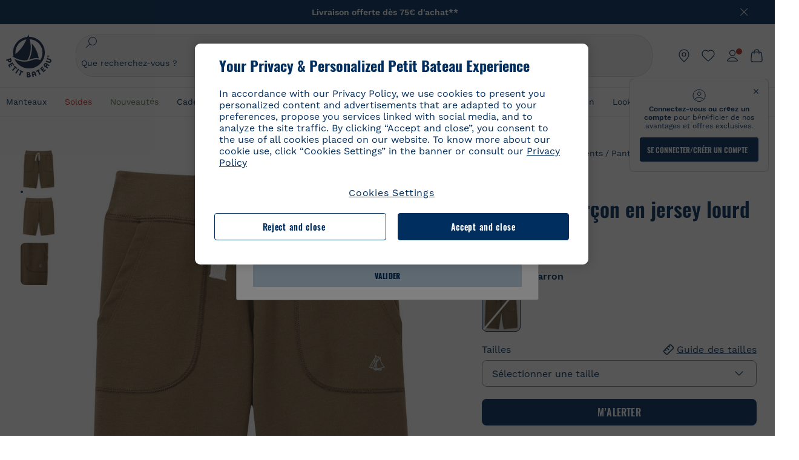

--- FILE ---
content_type: text/html;charset=UTF-8
request_url: https://www.petit-bateau.be/fr/garcon/vetements/pantalon-jean-jogging-short/bermuda-garcon-en-jersey-lourd-shitake/2839677.html
body_size: 89962
content:
<!doctype html> <!--[if lt IE 7]> <html class="ie6 oldie" lang="fr"> <![endif]--> <!--[if IE 7]>    <html class="ie7 oldie" lang="fr"> <![endif]--> <!--[if IE 8]>    <html class="ie8 oldie" lang="fr"> <![endif]--> <!--[if gt IE 8]><!--> <html class="" lang="fr"> <!--<![endif]--> <head><script>
    window.kameleoonDisplayPageTimeOut = true;
</script> <style>
@font-face {
    font-family: iconfont;
    font-display:swap;
    src: url("data:application/x-font-woff;charset=utf-8;base64, d09GRgABAAAAAJC4AAsAAAAA4mgAAQAAAAAAAAAAAAAAAAAAAAAAAAAAAABHU1VCAAABCAAAADsAAABUIIslek9TLzIAAAFEAAAAQgAAAFZAJ1HkY21hcAAAAYgAAAMUAAAJvl3BoOtnbHlmAAAEnAAAg7EAAMn0BMXG/GhlYWQAAIhQAAAAMwAAADYrEX/PaGhlYQAAiIQAAAAfAAAAJAs7B/tobXR4AACIpAAAAUEAAAJcWML/[base64]/FivpuuP9ZrKzfK6B52porZoLu4UrcW74kvx7ft3KCrF1aKlaCvai6+5/s+rUv7MX/xdaag0Vpp+XFeVe9aUv7mWunK3LuX+3aine3lfT3rRmz70pR/9aWAAAxlEI4MZwlCGMZwRjGQUoxnDWMYxnglMZBKTy/c5halMYzozmMksZjOHucxjPgtYyCIWs4SlLGM5K1jJKlazhrWsYz0b2MgmNrOFrWxjOzvYyS52s4e97GM/BzjIIQ5zhKMc4zgnOMkpTnOGs5zjPBe4yCUuc4VmfuIq17jODW5yi9vc4WdauMs97vOAhzziMU94yjOe84KXvOI1rbyhjbe84xd+pZ33fOAjn/hMR/nHquX/V32+1A3896ojT5vyhBZVIq1WnuiiRnmqi07K017UirROpJ1F2kWkXZVPQdFNpPXKuyu6i7SHSHuKtJdIe4u0j0j7irSfSPuLtEGkA0Q6UKSDRNoo0sEiHSLSoSIdJtLhIh0h0pEiHSXS0SIdI9KxIh0n0vEinSDSiSKdJNLJIm1S/[base64]/n972uqszILfY45/c7cSKaIxz3wgvCd/DXuQ53PXcH93LuP3Dv4zgU0kbUiJpwqFJCm4SSasTuxJcvvmIPaRSmKilcwb1+/NMKfPbT+klXTbjEnfh7N34QuXGcnfgx7a6gLjwNq4S2G/1eu+V78DzyegEESFht9MMiard63U4DVboV4du7cpoqmZlUeX85lU0pRt1Q4MyuMi++siVNz+3+Wfzx0pnnP3m2lDH9/9XbbnLlGZn/6eYeyLnxoa0aK6aqmiuG+oLvl3JjM32+jXQj4+V9p1BzM5VsoYTaaL47s1Yc7MUff34df/1prFC7qPm+VvSpolD/n4dTVMbPPP8R/uZL3+BzxFUzycOC7vt64Z+H06o7+Ob6eK83/ig7bOoVw7B4W6FWK0whKUxHgbdhNuu4mRRUDWrwsg7Zqhdai53J4sTA3MVxnAB/HP4A/hZX5Oa5A9xLOK5ejarQrMNW7Lf9YPgTt7qA47anBgqg+oV6r7+CGklHiIYdot9bRfDl6CMTERz3EfadF99Mok7eRq99Zldrq2Wa5eaOlaMr56UzzYMbdsyEIjbVfG1h8D/[base64]/z4eP75F9AWd2zBHWxxXfxFN+q7g082+tHgE6mFsRT6jdS8y+KN2+05/BwnwkUgoz7C994z0AbqPeiV+LmLg1n0uYuDtyXv8YeS92z2IkXfu3ZwEb31WvQ99P2zgwuDi2dH8fHHknz2i6jV66MV1GlA/qowPGVkINfv67UoNNCDumnqg0cL++bzqD/4I8M09xjwDz1ohFFNRw/mF/YWBn8MD8Io5K6KO86DjCLILH9soJ5Fb4W00fcGGoTQk2cvl+nv4jL1ZRRcVSb0vovoc4PZi+hG9hQ67u9DfDbnchkuz5Xh/XokqqhOEaZBk1ai/izfl/mgggKKaNTHR9Ctc4O3/f4fDJ6cRbf/1ZtndeE+c/r1v/jNc5f+E3ocPZF//r0Inf06es/DDz3M735hy/Po0OBXBlsGLwxecdPmILvx3F2/sGVwD3IH32qi311/J5o4ceyvWTbivOBH8N9yn0BH0Sn0CHqKjaAwGUOzKIQDP4NYMB4hDXYDwY0ZNMs3OvCzjDpRJ+pGSajbYSNjFd5YhTZo99nf6LQKLdJvJc9bMMTaK/BSu1VCrRIuouEoLaIS8uG3HbDfErRa26PwC8LThZFoImjAeAA3IQxBz0DsbApwL0zBjaqJqiZP4t8qexRSGL0hCU3kBp5bQh47BXAIXN+LU/RakBb8lVAxlgosEzzLxAbU6rOcspyv8iy7KyguDwv2oFQg5JdRvzvXhPoIWZ3gRJJABVF2aIagGFLVUfXBCWqwD0kNRVIvkTUBk0c4SsRKFyRQmwQek1fofTyWRKJhWZGkEBM54mU+K+uioYhY4Es8lXidF21Rgh9BYL+IJ4IsUB7zvAjPZF6i/C3xV5Iu2oKsY6rJuiCHui7ogqFLMohEOSuIumDLduiwT/Ssvl0mRcrrmBcQLoYQMUJYt+GGrQuOrYcsWYiARSzuKWUlPRdijRelKUghK9tZGRMpK8pZrOKNvEAhe7YM+YszKesST+HLEi/hyKY+wRhHEGEoQnngqS1Tmej2gqCLQhaSlARFMGWyLBiC4EBuMRLieGmR6ixepyo7rKhZVlrM46yfTY9nO9XlTYprCD4U0xGm7J8/[base64]/ePtrLc8lJGfwz8Efc2lYlUM46D9z7Rq1KDkbxV5z/SiKP0mmg7X1o+euPX2g+WCpkxVV19157mTO/B5RT6w78KZtz/T8Bu6lSufve+Gk/u2rnUWXlrONUqQzFAePwMhyqmgPyre5R/83PPB5b9nnn322Z9/9rKsxxRk+DjIwRgazKI4m8moBnCQAAYGIfgRsuB/dmkeF+2JqpWPUpViGPWP2rar+JPebM/MBG5nZ1kJ9xx6zZYdBybt5vZuYcOclgk1F+Nw9onNOybT7thNZwsyQjS1/9aFD//sO+9d8tJD2bwH/[base64]/QfWN/6eGljaOe97KTqEej4Aa8yQWiLu9F74BPcCsvpQs6c87NFXpD+nhq+lnIUyw0JoCRB+5VNrVSl8AqJjdvZfTMYSXynM1EqEVEVxreMpUBGZHJWWSh65Uo0nZ6cme8cafOzh/lfbGxtjdVzmkY01XHEqKBmdd+VqpJgCjCUbFq4J5+5IfNIY3e2aVuBAOIKYUmqBvU55/rO142erolMZGo7JKq11HAWY4RkQVekmWyYSkWDjbwIKp7M1aYavamJcbxitndpM5P1Xw0k0ReE5q6pwEICX1Yk2lpttgQNo8nNO8sw6hXoHUjBIiH+XK4wu785s3duiH/Fj+NPcnu5d3Mf5P4Eei1rzuRnlu/CsduI8Sz7YYoVVFq/FcCpdxkY+x4JWEt6CTYmNGSNyJByqkGrIYniu9Cqwy/osMuBHosV2CrPYm+NkukCqYFO1Yeke1EyoEMgQnFHhG4RNpBABVolfr/GhlgdOjTwtEQYUIiWxLGiSCrKN06VRBCroMtA6yNJ1MbK/fqasZ7evLjlwsqhvY3ixMYbmxvbs2kPBBGIch5RAXpfJhgrLGhOZvUVz/5cZXb5zc+E/dXSUWe1XjIUEFgIEcIzwQ8Sjvd9p7a+dM2t673c2151vL7YzKT0mcAFqgByEyGBaQgBK6KBovnZG1tTeXvmup3tCX7L4FPvGvzocypVZP6laEUW1Usp+EAQK2tnZ1QQsRbTB/dcEHIQA97aOjk9Xzu4P2cUZheyjYzaLmY1WYxzAYlAQqpSzE6Wetn5Y2vF+trmcKI8k/FlinkkqoYK4trG66yEvCpbqiOmCqmFcdfwixc2Ly1v2KAqCAsKFQVDlUDEszgFCfKcr2d2ztaCytrR+RzUkgQ9icKwgH9ocCylgJxK8fWA95zS0RPwHQJFKKhi4faCQJGKFW4oR4X/EsvE/dyhmGFBm7LWngGOC4KE0du4PwBKY/AMxE3SnKgaX3tuDLNi8QAtG8RyIf4u7ihAouYRGivZAXQA1cIPPNJufeDe+1995203v3t2bmb6ly7cdt/U0b0PSZKIbrjrlvPvmJy687yblhVNeqSj64VaMHv96eNviMbGo58+fnoQZB07LJYMV970kYsnDux7sBrWwof2HDxy8uC+l1VCeXIK2h7fn8+dX9u0/cBb5pSG79iWpzarsghwIJ+H+1s3b1w5XyhcWh3pBOGzCf4Hhosi9MY3ogfx4TdeWuCjpwZ34INPXlofcdE9+LOg29rcErc+qqkEFPe7YbfthQmDZLYAmvBKZj0YGhY6MaF0g7rN6g2xsdBvoJ+/7cxJqOrpvfuvX/vva9fv3zs90++dPHvb6b27p2Zmp3fv/SgLzEzt3jt49SQKju3cfpRvLc/sKS71MvO9U2dvP3/86MKiXr54saAtLhw9fsPt157uLfDfnZ3eu+/j+/fMzEFg/+/s2zs9O/j01h0/g4pR49VoaTm3Z27pBJe0/wsv4PdC+5vcKbQfKgQyB9Lfj0f8DN9vRP2gH9GAJmKn2271Oo1JBMQLELSXaCDgMPBGgnTdoRhpJ/0AOHovVqsgLRq07dKoQSjD/vFnDQPFwYgRuTgwA6D+RYFuB54VEKvrPqgaEFSNq4NQr41qHFgB1feiwDCnnX4sD0E1soywTCXhILbQdOJg0mOHdzegJAgdu9VbRswcRAkUCCrEH4b95II1L4slDhvIvxwKoG76fhCyWuJf/[base64]/F3IAdC7hx3kbuHezn3Gu4J7hmQc7E5lUlyUAf8BgAKIPE9lw2UInBoJu1SwJCrbPQPsSjo/7DK9EevkcjIWAJ0GjFSYErDjTXKSE0gZnSqNjo9OgqIo0A0CjAS/2PP8OTKngPvP7AHdEBYfeAXjlsWqpbaRzumuXgNjL2XCgZ0dUEqOJ5tSIKriq4YLlQkTfVUPWVR3VBnezecPvF4BP8eP3H6T+LgpTfmGo1OWL0eTt1qFR3JRhGIbklNpdK2rf8IzoHjDI5pjhOkrN9ZZmk/GGfjZRuDemUxZXYOz5Wqpnn8wB50UDUUxUrpkKKGxcpC6HquIBm25xQkwZFUw70q5Th44xgyok4Vkv5R1AmjbvWfGt1oqlP9RApSK5gvd+LTRjhBNqDJyAsvQLs9Du1W4Sa5LrcJsOIpjutD87QrDJ6nhmKwm0jtAgoT0Y2YmQ/SwZV6p7cBWgCepFq9rs3krWe7fnj1ReXqi2Oz++bQT83uB7Jhp9P2385H74/637TSaWuWf7wfDV4d9Xl+w+Dlkvh+Iv2nh1L5fJTPP5icEO/m82P5/PvnDszOHpjjb0xX0tVofj6qQuDS28bm58f4G+8GpE+qlx7zTXS95XnW4J2m/5PCIzsxPYf/kruRe5R7O/d70Gehq42MNTPMpsRoTGzgSkxcsckGFFzUMNEIFyfMhhoY+nc/SIxWCQHzg77PRHs7oU5+HxARaJH60MIDB7/Es9eSSFg8/d5ly3NMlYb2r6BO6kNjUYMOVRKLIMbYyUssDwdDV3HnC6+8dvkflkVRnD2aaWCeWWu8QE/bUkGSQMgCyFMk+eAtveM7M90pL8wWx/1amfgakCoZp/a7R15y9N7lV2+69QgPcNERN7/+3d2LuxurrRSQeUHVhR8+UJrMdJeO3bTy0pwyJuJKqlSJlms7sxdfd/Zjp40Ir2F8/NbNj964fHLb6WObD3duutD1TwbooS8MfrTy4MdPP/tbMpFlJ7X7usV7X7nxF14lFObSUf7xrfecvfnW3PxDHxF5NSP358PXhBjhSnlyr6hQxa970yV71TIBnkpYJQI5cFP70Ko3XrEL2cK4W06DTjBFogJ01nGU9QzJ0lIFQNmS9FKQrYTHgMOxYf5RueZPzm25bsNLc/V1Sdpc6dcqBbugjI/nekWjNvhTxBdd3dIU09UkwkAx5AL5CNSiSI28CIwCYz+lpXy91EFqSrWdfdGmZn8KixrHJCnH8V/HH+d2cm8F7vVH3HPw7Qo6h16Kfhq9EUZYwsGSBu51+x3GxWIG3h91C3ZKDJ4xp/KTsMeMC2GV9cCwwRob+4S94vkedWOLiV/C0OOSWIIW626s57VGGJJ9Cd0aUgNVNsTi0OXEOHHWrXka99IkOXZmUIuwQK/fjPt+km8MNK4B3S5OJrblMpsDMKFkUES0AfKZmQDaMYKDHCRzJy2fupdNAQ1mgY3g5RkUvwzjpDXq0D02lxBzzcSuGwWJdcIf2ouT+IooLkB1+BIAzc5wWBTRsHDVAPI9zEy/VRwN2dR5CVieoIiWIGORUbn4j0czoqLLWU9Z7CzvMv+sIwp8TPR4SimwAxk5cqFhpvKKKRbWNy2uTz4WP4XugZAIUWmaginqTa6n68XT0wLRFJqVDZ2IEAFwQBnoHySCReEDpigcaS/[base64]/2F3T0jW3Vbxl+lRjaVay3Ik6FmVqOqSlQXEFSpFGJZF/qh6d1gqq4uS09p3XCqrXcssZwxEZqYf6BHafg8Fuyoqcmpm0pOn5mX3h1m2tdNuXBIoxFpOGZW2dm3ZTx+9c0HJOys1GzfFXMVs4oRoc1MfrjuuQnldOB/[base64]/8JI7wkXgZOmuWmuCdqfcdIhUENsppopsYS1/4tslGFEMUIBv3TuxJHH6o1G/bEjJ/7gxNHHao1G7bGjJ8695MypXr/fO3Xma2dP9ubngZiit/7TH08JvfgwJcdv/cGPf4vvf9EnX2ORPP85/ntrl7S1NTgNbbEv/EjoAm4pQK5H87mxNA2rI4U8NMBec37rsZWtEzP61MlrbtlxNlV92bWv2LrNt3V9vHfbK3XZz3eWrrvwtt+782Q9i0ihsWvvK8/d//DB29pLHDcW49qv4L/g1ribuFdyT3LvQWl0J7oH5PiD6BXoEfQYeh16A/oZ9Gb0JHoGvQP9PPpl9B70q+jX0G+gD6GPoo+hT6BPok+jP0KfQZ9DX0BfRn+B/gr9DRSh0+8AP4RjBMgWqj2Ma5pNSxVQPAnl+u1mO55lavVAwCYHNl+2AuK704g1xQY2lcZMLPA7EuUmiqojnNJp4w6bfGv0l1FQ5BNckkjKgDVyP5lqgiDzWQgEBEqE/XhR/JTdA8XUbbJMdvvdzgiUABhigJBVd/xXZVcgy0Mm0KEJQDVVvSQdLwBwCKrJayYtwhJis2ds/p0VAbLXY2bBHjtFHQy4EuA/0wuTbEosiTuCGlpmNvZuPJnITCarqN2vgH5rsdiCVgmBCgRo5wJIZRwDqg+SJewS9I2JQrqA6gtQzrlmuIDm2vAXLKB2fBMe9RdQdw7+FlCUhKLhHwuj+G4Y/84lJ/gkhKjgs/Zc8pfElvymFhBusJkSx0rtsiszRs+4eOsOIHLYc2b21uqbMiSn5YhSsSuSUyQesYGrXfrLib1RaqJI8iTXmfAsT5O1HWOmTFShg4DaKR+hJRBnGRAnmu/PqHBFNDg4tbmC0TbmMsQxvbKBNZydXy4OnkdVloNfBjh03bSM+M+DcsKUF9iUlIFVU7ByB+Z8Ledp/oQjk0Byar5MzInJtHyPp6k1AysgAgHngLYCjSVgKbPUuPUVr/vV9/C+qViKhymTbK/Dg09KRaloKkCKCOQjZ0o5KWrmZBC8IBKpSMz1Gj8J6I164rrJLKwQHeg/lWVPA1y1mB58v0P7D+QvxTnG6DuvOmY55jH5fVr6D8em899ET1gEm/hC5G+qWnaMxEDi6RpU768uF5vpGcfB8cQUHHng7MoYaBw9vgFgdnvdJEQmHdDR0mtJjmB58JQo0DvadtnbqnmpigwNIGhyRbZrzdBY1PtpDNxPBNqNnelmLodaO5aLDknJ3iNw6+ScZmpvxeJMJmdBbG8+7WspA5T61f8EuKS6RaTAzt/1kmL/gcULxMlZ2+tlFVArq1VmhVXtSSK4dMKz18tLpu7qg3dCjYKKwCDvha/UAn9SqtBzRWfl6AUix0/YH5FSlqjjw2++APmGDJ2XcoZHTq7JgAY0+PjZyaoHKsX5Q+A5LDOXvs2lYjnWwX/OGVyd28y9hHs391Huq9w/oQraj34KpNez6A/Rf+E53uM7/D8y1m6i2QRisZn2WK6ENFoVARMOOQox+YbJJ44xzU4fpFCQzNn7gVsn4SzfHU0AsF+IBwRB8h1iU/DMscqjJGROWN1oFSXeAeIwxeGb/GVKFE85RGymvcQPowBpMNdkSHCIU/3hk+pwRh1Qdbd/1VPEnrHpLBCOArO8dq58zMNv8jiZCCONJPf97oijwW8Uy1sQYKxGmHNB4meQfHUZtjfj8wpKPAHa/WBEDUcl4fud0bN2kNwLWW6bzBgMwj5os+xCdQO/ZjmPi15l2eokkcc+ByjG932G/[base64]/OAFHqe7RFQcXrInC55+9MaiLQLSA8ipUs1viEr3kOx4bwYpJ0jxRI0dCPJ86b3TUw7IK4HNnEtUdNwJy6JOuaQ4ODNRsVKSoNeRwIM49rdSM+9RQwIYqAHJgNjdhh22ZJHyxMhVMeGDrJ5LiSbAPnEtCtwJQ8/7cgNgLRB6YhTc8fUcYY4KGJ8PdLv2sCpZKsIrAsGWDehQEZvaaqvkAbZXdhOVqh3ZUpwSxiqIYV4BES1ogNeVHdlqLROZEK/qUsClIJ4oL5plI2cQNhVLu5KlQLUgURZTaWpsDQxeFrOyhhn2JcISQFmqpKZAQglnRUlqQhUTRAFz78PCFwHNCoXO1moA9UF8IqbqgpwqOKZZsIq8AAJdhvawJtNTVATsjKsEie7uYDkL3/FClmSBPgAv4uuO6BSVQNQUycNpDISC58lk4ANoJk5GEEgPQ6LizERYqWmCOF0mcO1Wlqs5kypuU0Q21Y3ApDqfYnYAENKi5Ch+pENTEWActg/ImjB/DJGHZgYZLUNNhClTUnhG8FBKpPWcy5ge0BnZkQXDx8gizBgALQhsCT4UAJiromJOWWV4gKjA/[base64]/RiRHvAmQbgVCXUhaLTTWuz1I2M9B2o+BYTf0ywEuonWREFSyqmayDCTAZ3J2mBNryM8Q3AgAmVl3cihWIZBTygVXf6IZC0yjGXpCoWuL6cg/DwSikSoFEASygzpENsfT1vQufQi/hGRNU8TNd52RAm7fr5m2I5kpDumlHHHZXHzmaIlFQzZzjhyqkRNSUuncSzZFOiHgp6Bzg49TINGtaWGyMwe0NMfqxeLnr3NyLZOrU+v5nToHyKzZ7DRPe6xTsnH1hGoCvi+B4IgFh9QSFObR2xe3dWwJkNVi+qk5yhEkSUXfggbOArHKTHX/Br+UOxvU+YWuAPcrdx93MPc49xbOC4VkaAe9CI0dLOdRYCnKWmOvBDayAfg3bzs3NKtjtQSGjpfl9gX1V5zxE9C1Gg3R9oLlI439M5eRXMim1oImYW77xoInqygbtQqIq/dmQFMXzVYaAW1JwqiKLyvIAiX3v7ae8/sWZgwFFooSJoxs3zk5lc9fekjBaoYEwt7ztz72qdfdfOR5RlDk/gbXnPvmb3zk7oioQ2yasavPsVvLyJJ0Sfn95659zVPxe+aqnzp7fWV+kr3ZO81tdUanD4Np9XeyS78wv06+p6mqfBPG9y93Dq6ujPwLU1105n9m8/2t6DfVS0/2Ll6tLW8uqV/dvP+TNpF943eC0avDVa1f/baT704tdfWVuu9kz34ra/WoG0YTvw6PsW53CQ3y7W5Prd8ZbaatUyTXmmVxgL6F2oYater9yNaD/oRboTdVgBkLuq10fduPbNzdbqqyOIslbVac8vBW+5HX0iDlqpOr+48c9sDtxzc0qxpMh3MtgcPPBY+xv81HB4+dsMd1//5jcf86+/83ebYlvaS4+gpK+Vu7O2a6qObZN1xltpbxpqt/tSu3kY3ZQ28Z5+959HaY+ceDR9D/3myNcdPTs+NfHUJ/gyXgwvoQQXU9kIbfrrtZBq+3fIDOoPQS8Yz+Q996C0nT4bl+c7q5L7Kgt/C1wTp2QN3XPoSP3HH5t3znVw2nb7bYn7QfFxnH8N/[base64]/KIkm7a/aAK3ArHHkANenF5uSQIBAMUUMQBAElNakImgY52yldck0xAPVx2ap3kNWGJattJ/SjKkKDIXScaLY8EOX4tiSQcAPyKOsuXpmb/LaZKlk8yM1Msvlax125sQU5RM2jroVY2xbsB4klqubzczKcmbnP71xbEb781WHNCllsEn/HMXxmmnubVSa1QYdgH4UPXqGcslTL/yvCboVbeS3wSvEU29VgU8RQSizHiBzGrblM+kPChUTq7LC4XmuObJrI4xAKaMuVjqTZQblfXKZKVY8mQj7xcd2fQ8hlxi/hpTcc2UpZyUy415GpzPA1OFxl/ePXP8fAVwQuI6xNYQxPPGJlcCebMKuqDS8j17OL1od3rj6MXX6P/l+TzanSmVMoMPwJHfctXFpW//pCf4uWEgc9XNOHzpCz/pycinh+Wd2U9v5F7OcZWfaD8drithk3hsHMUSAcciZ+joxMyWIft8JIpGrkAwpmPz2ZBmMmtZwGxhLBHGRosofgzjC33/ptMnHm9EUePxE6c/cyV4409duGkJGOPSTRd+ACFgjxD6D0QS5KlMLlDKdqXkyI6oAIooVouzxaoX1IvLPMAbWXQdwhARBiRlUzkFfUB2FNn58SSSIP5YHPUPXpzcYIEg3nGjcqBoviJSQ9WNtK47btiINtSLoMOxLwMgRyw9tUX0Lws2SZISIE1HlrmhXvo4/hvubu5vuO8iBQp9GL1uqJe6ydqcBSacoGJm2bkLTdBhx6AXGxtBGgJ/jC2FPhOEzAkntkOygN8ewgjKVhP4Hohdj/nIgrRKRBVN5qCiUKBhA1cnGRdm8jk+sJeZNGMODUFiik3stCA32TmWre3WKs+kfWzuZIF2yAQo/MQ2YGbX7PZpxDQGE82V2PzZYYhoJjbDsM7k+bFjWNzHhvN7cJdpCspUQ7JwKTHnxmvb8LDHsN+Rck6sxYmLZuBCSVkRR86dsyheD4GH8IoVrYBG089QgF4JDbV8FBuVk37L5soRd6q1kJWwENsKWZcRVeC5DUf27/C08XFglihVMz1dcMTIFxSNprXqxC6QciK2QHoGuo7ZTAmJpTxEIrqWYi0N/vaNC/kPYJDkcF9kczlYTktFyUtrzXaGVBwQLEWzDgImSz4AnbgDEpjJVmyaOLYIaibRySYxpZripR/KKYtO8uhHMnYlENAS9DIeS1T/NbM4DkTftFNZXGr3d2AiBe78XNGHZGnR8aqaKapK2j577WQgQQ6pWjcDI+dEByYPZ02Q93UK/BSoAjUzi9VNhpwK9BoZz4ZBXgZdAkJd8zINf7aQVjxnxqsaAcujqBnduj/TBoKYw4J0lUC/sHDfBveh+5xUWrpaoOPY/MccFLFoWL7lHX5rBOWPtYS5XFq30zWmJWDEGB4MKlb8B0AhEWyeOTljVm6qmsfM3OeVmNiO/vFKjqYJMXNNgBc5yTwMUlrzzm151iSW7DFlR5J0eTT4FFYiXZIgJzA4VY/[base64]/55TlxS88E+XhKeuv7S2cbxR8sNCDh/c9vx/3L4dH9j2/Fu3/ePEWnnKC9ChY8+/Ad1pmdVgfhrEVOxTw/RCm9vJXQ8aDcYjs2z1Ybh0YuNdKzZxubH5kBn2aHD1FXurzlyUVmGcAxZjvo3MgYR5G67GC+1M5v2U3EheCMY/5bb7bVedUl3Pc+Gi13GPDoPs/qTqul7q05fvo5cbjZw+peqR8SldP2Y02Em9bepFd5MT2vIpFhGLmkUVXxx1O722++mU58ZRv/h+Sc81DIhE/5QRQSTxSf2HqSt3G8bwLte4PL9W4Wa4fdzvogzKoxIKUYQmoSKaqANNuAhVthFtRtvRLrQPHUJH0Ql0Gl2HzqOb0AX0EnQnuhc9gH4KvQK9Cj2KXsu8UJkttP9jdUQjVqU9ZqF2xSTIqhL0Kr1SxVE/SG4yc2vyNm1Uxf9/Euz/bBJs/GmjYpglYtMHKF2i8alo6Tq7fVIdvIzS3yS2QX9TTOnwZBkAOpxKpmE8rVf1k4bxFPu8SG2+/u939oq/82ldN0sUimaT5fhEiyYUDG6fNGp/D5e/SQ04CMf/xTfiE3xv/ZvOOc2c/FfMOXX+F3NOWjy2v4S/wLncOLfCHeSOcie5syARb+IucrcDkhtaFTqXF9H/ZM93/K9+MwJSH7XtUGTnilehw2s0vEbfvXjqRKff75w49aXTx7u9Xvf46YvnDh9stlrNg4c/NQpcf+e5M/2Fhf6Zc//1urMscPa6u87s2z0zMzuzZ99H9u+B88zu/RenpryjR5H8rW/5yBl856/jy8Hxb33LY5c3QyKnv3g6SS0J8D96USpx4Pl/YLFfTiYO8D+8nA4E9n9kHwTu/Obzg+98Ymrj0d/41qXBt9E/QIgb2R/4z+Avcj1uDeqU8aDOCgO2zIMgcb1k4gRIksGEFSNJG1D8CuMO7YQ+oUq3M4OY8Yt/3aXPFSJJt4kpCfyUSLVLnxNpfB0Vwk13PHrHpkYhGh/Y6L720fOH2+Z4gVqSoNiCQgX0SyoVBx9PbqDN+YkPrlxYXr6w8sGJwuB8cZIf//DMntnZPTOQ5SBW2mnQk6vcNdA3buQe4t7OfYT7Mve3iCIXyM02kPUX0OvQu9CfoO+i53mRt/[base64]/vekCemJLxoRE7Ver5UJOgQ5mjMiQ+i9q8qyiiduqpqWlE/ZvO7Vtb1hRXEND+zets4b8okmpYDNMTeK2+urL7ULze5/ojB1otfm72wKHBDTyqVu7eNrENiFe/0py0w8n14JDiDKZFwJtZpk9IXgWBeY5ZcOAqQEigDFPyd27kebYyATniWLzMesxJblz6E5nnzUUQwfBwUTQxWwHMt8m9oNecCqaGKFR4l81NADxexwJ/1hFEUVAMOPD8dryk1xUZm0s8U0AyHHMOn2PaDcmDd5fYhJ2lsbVb0w62Dd/S4SNHZBMjCAGehqpGMsEWQr8siD7z3xZRmectgarWhOzqY5Tn8ZTtYQW9DDK0DiURRELX2UwTxLRuViRiOuv00q2gUaEQvMGmxPhFtvabr83w/DbI9iykAcUqYd3neRnYgy/IJQgx58hLe0+A3qwKggYKWDShDlS4bamiD1QRYqrIuCXJQNhkXpMUE6uuyWsKJI9UoAJQCDeeno3ZIY/fm6/m69L5PftORzVrzbXMmx8+f4tjyeLUxJZtv7BRUkBb8lTUUUqUFX1i7VyugFBz9sDh//vIwVZrcLee3rlx7bB286n977dEol27//rtX4SKmeRFScUy4lWiFaoYhVAaA0NBVMcxdPcPw2G25R1sNaEoXMOWSPMABfbK8MTil5LnSxYrNBba5IJKQLHuEgXK010ym+iDqivw6KGsIBg6m4LkeR1qdEyVLCi6qY4xV1KddR8+57Bq/h2Zp9QAmkr57hZbAfplE4dugQ9FqLUya1u+hOPF+BiJYhpRipehhiRBVmXIM71Z5B1TstCrLFHwoW5lSNXnMZsH4n1i+qky9Z/njyY9CZrzKCJI7k1AFvbw/ASkAtku6LwLNyDkqmKBjx0U0Zl5uNXjqSCGWM4Ne31OoDWewldd8T5eNaFBiSxjpLoW1lw7w1b1Qvy8SBU2ocQMkQDPkvXM4p+BDruH+yRogO8iPUEHXVJl9o/[base64]/deOr5u9aQfweLJKU5roanlL9sTQm07mZWaISypO5vRuOzVZ1LPhEU8nYnq3hy9YvHH5SDmVB0uTZoGr4Rms9XGwSU0EMYT9/wEh7OVGwHTfrz9h5RU4XAv7nHBLZMiZG3nMlkDOpuul6WBgzp/lMIGdTbgohA5vZ5XzR1TWQKF6WjSNBo7Obx3ekL3SzRFRFTTBEW1qpLa2muqWNZnnjZkIFSVeYXIW6EQRe1MuVWXmsV15Vr7mL5BRdMql7w/0PPsUrospWtJpajG4FSTQBypqCohSdgo03mtWVIpYWstM2Wzolz7ejidv3jWvaWmVhDMYib4owvpgF4xXH33Db+Hx+JiSCZlHWmz9KSNlL9z2faljWwvpWP/1lrOSthl0zVEnCbEApxlRmrKgbTwJiNxpeYIG0NBRLk+WMM+FWAne0/4p4F/5tbjP3eu5p7he5v7l6Hq4RzyZdXvAfbGBrroGMMeU7mhMFGENdavBM8ZOQigkXxYmvfADA2Us2CRgCpDaAono/[base64]/aYaZve9N2XlrzJQxNlQLC8WHNLeSldmDI7ovWVie1TmZnGmwWCRbxwZgHUj8pvWunUIqhNXugcalKqgRQvld2IjAfjUbObv3PrysUVvHizpTuTraMnfn3ijp5kKGK/MJYvBrGjEFsGIEilsX2Hf+1zHqlaGT+7oShiVQGKh9kag5PESrvGhKBbcuGBQv79J/rLOnOJBxELGeehQd2ca034n/zg8TnfjU2dEDFmuyYM5hQ4d1sbpu67SdysqpO729KG/uynVYeKWZEsnu6VLYhmXJX15V0bVnmiEdw5MBv4js9WtjBooWIi0vT8dmHx+g2L1y9BN5TZOl/Qwl/lUlyJqwGfa3EbuI3cbmB1HOpHtFvxIhrYNOh7lW7Qj8T+kJQFwLiivu/WA3qFvtHUcDqjjwJmmEF0uNlaBPHYERA54cE3tc88H13ffvLJ9vX4q2fab3r+4fMLu/e/f9/u+Ruf/yr/3s98pnbpvX/8x5VDUxuWH11anPrWt6YWlx5d3jD1jcHtTfiHoxvnd+97//7dC+dx1G63sXPj9k0nzmzdfuHSx27ZsfXMiU07bpzcular12qr29YQfuKJ9Wf+4o1vXH/yDbPZXDY7+4uD785mcrns3M+jbHjiT0+E/Pz2tbDeqK1t3fy+QSs89dlT3HBeQvgi/gq3DTjMGdBeP8P9Lvf7HNcHncEMRZ2YbsXrWVZj72tGy5qxhzU7kHjylcSDa7hBEXMs5NnsLgm7C/GmSPGSL2bhh1EfTya5ng0qrh3rv2SNGh+JbIkem1dmXIPNLXei0Zo0NFo+xHhMc7jL0shZESBzg034Juam2M8PVFT35nIVNIiQzY6dPXXX5le//+jW6ltqPcq26OF5ScRe0Z9cDs1NZmmDku3oXX1y9czcNU+Xlk/9+Q8+jOzVn3pkciq7VJv07fS16e0fl8TlrVO7T+k5c97yTk1G/HvRMVFkeyCIMyv1ndscS7m0WdIXih8+tdGWjYwg6svFrKN7srz19aGd7ZQmD86dVvWOMWmP7YkeWzmob/TLlZPp2Xb/3gI6mC1jWTdkIhsy29hmYeMje6KF7MuyumzpZHJvtZDBMtsph/JsAwRBlAVhsmRruaUbLmSmCsSHpLK3Zc/xOxAafP0PXzbV2TV78mbdUaZUe1N17L8Pvu2QLA1t2TFJ8b7itXMH57rLtW3rkiGhFVGf91+/aU4XZaovZ7O6nlLljW+o+qIgwSiXiU91GV/uKwr+JvSSb3DfRwrKA1PZyHGp0RZ0bA345am/[base64]/kNKhlYQyEcecex56gvmTfSNT1Skn2JE+Vf930cIW5sfEeLxqhkVYONEQ9byKBt4WJU46KpJRxwFVtS7dlu5JhS61EnajSthVBUqmtipQIqWmnogi2YOW0tCJn3ix7kBc9CqrVWqNa5dnyI1FOu1pwiO16A9COJzXFtYSA8BJqb9kyvlOyC5I/[base64]/Ub7NVPzpSqAY2NADta7YvuI4bPXqmOT7qmOWfUCeOIWx8L3jD+x4Ss8ic/roLd1jOyhFXHZ6vOqoOmhMaKbFldk0eRdzYSSa6wRQLyndSflPSanVjW5gK0o+s7lYtkx80E3lJdVUU65igzKUsDeaX+LL+BvcPu5d3FcQATR2eY1uspqTbXWX/F3GZbHoH21d1xz698Rj/crSYQjjiOIJRJMNMdgGdYj5SzNrzpW96EakJ/Fbv7x4OPY0j0fbaAwCYWFz1An/uLLLSBBPELBIYs8bUD/x1PHVi5d5iqvJAHeTrLJ5hXglUCfxhu/[base64]/vhVf8qe19sBxCYyb21fqctaxk/V986aMhC5Ob3ZjyaKRZ/azDV3cKsAAolYWT8qh/lrYAxDRWmy6rN8lHRTMC2oepBMUHUGEC5RxCAqAGy65uRUIOkSxAHaUVB5XfDNQlbCQBB5kF8SxuLI12V7vIfmTu4IdzbxoGP4Je7bow17Ykt9bIgd7ZTab/Y60A39eM9CEuuqxnBjoD7jt7zB43iVGeuDvXg3KcYk0P9153Vn+gvVyv17n3nH7nsrlYX5s9c9sP/VpZX+zExujk7no0jLL1y/RA0izzSXtu/SMSmXb99CCNaveXA7f81DbrOSNSqhNxGu3FbqzC42j+DnFubPXHfHsb277i5+8pOle3btPnzXdWfnFy4dPLSlIEvA4CA3vJmavevcEnb0XVtOb1dUY5rgsrd5YX4rsUp6CW277w33bUZPtbYurAMO0pT7/3zH2uJEvnViabQfEv44/jJ3nPsM8waMvSQaibU60W3xZjaN4YqRK1vJxng4rjRWjUnNGmiosYdeQwyvXd4MD/3ber7Qf2vPF/6rlVKnfXdzYkUFOm85ZV2MdaOL+cAtjDWmu8WcgG3dy25UFbYHF9X0eVNTRE9kdirmieLamqHysmbXy1EtPe46g+jfjZcKf2TDzLjv8Wln21Q5rOdLumgIKcgvDirFFa+k6yINy82ZZuhlU1bRrtpBkDVsNeuX84F32Jcrsp6rBUUh51Xzaq5flqiqpCq92Uv/+C84m7z8pT/Z2UQQmLOJf/itEY2dTfq5xNmkLqQoUWzZdJnno/hj3iY3V8xjZv5zSuLqccXbhGT+mbfJdVufNYmpvNjbZDSWvoS/BIxzHpgmx3YVnkQe271lmem4xAMO2A7zW4WujP+3Vi/zv6cG5iNBFDxiBio25ThIzE+fO3HkUbYe+dEjJ37/SvC6+286v2F5ecP5m/5+FOBTail4JBUEqUeCEqi8x90gcB8nl370498mQfyOF30dB4Zy9Vn8KW6SO8U9wvYmH1p4GCOkMWlkMzwhCIAVPAuDjCZCAX7RZXkyWvkUMhMjKzBbItVlWL7djPeoXIgf1yO4McNfXmYcwpCLkr0ZeoyZ+qBtgIIH8TYPUdhlr/LUY+vR2q3RorYeE/fsa/SdNRi8s+tYUuj5OSvnpde252++Xygenk636jbWlj47RSRCdLl2+5bBz0q7uv1Oc23+TFFUAK6J0v3EzabXq1vuiSQpLcg6yW8vj6Ulw6R897Onypqz+eBYoet7qiBH5bybnrf46aknTx55yw2OlJeu3b4xeuL89LoCMNk48spd+1+1k5ckwXIdiwium97amL/9iCtoktrUsunu9CGE3WPZdjQ3NedudldXCW70FtJLwnY5U8xWrS0HZJTWrp1r25ZEtixoxSinGFp1ZxjOEvn4KQtQA8+7c+6+MWawvuermtTdV1fITG2ya1WrgjR3/tCBc4JwzU+fFqy1DSuvu23LEgir9OGHt/Dk2JuOA4bQU+722sSCbDRvv0azBCwM/caZn1COY+7pV+a1Y6dxFKHLyC3RIj/Wi/mbbzlxtNXtto6euGXbprXO4KM1tG06k+m0j55AvzkztXPPh/bsZJu/DQP4Ofbq504cbXcymen47c7apm1xJINXnHzRuyzAjTir+Bh+jrvAPcG9h/tt7k+4L3PfjHsp26+R+bIP1/[base64]/4dqrk1I3lvKJJxIY7rcXaXdnOQiF9Kmhl8uvhgWc/fOrpR9LN+zZ6ljNvSDwvKipV9PUza1+69967olSx9CbDC7PNtYeXH3zHb+GiYisv+/Zst7wmbD556bF876RGiSjQ+bdg0s2oIu9Iurv77huOHmDL7wC4E8Gpndlek2xJDp1SHWAn2yBIlFRWXM2Txf2ncgXLZ/tZwBPqaYWxfM2fcy2AnwAU2cYolG58dXT8QdEuGCmbeYLbFSxiFX14sl/elL6l6xlsnaJAkIwEgTn5ESWrlte21ZYUOTWVkZFSkijwvCjz8leu3XbolW+7afC1mZkZUwS+cNdrrn93cT4zv5WvZz5y7p0Pbryz2itvF3cdGZxSUmUREUBvJ+rv67pACSxelGrTIiFD34jn8H/lJM5l/++DTaN+QCNUsSteaFfssFtBb+veW/vgB+v3oj2XZpH3Nf76v0EOOsRP3Ftnd59/lP9K79JT/I0Lw30nXhCehPEwznGVVo95b+N4mWqnEdZxYtAAbl+NDXuYDdZ2XWzjXxUDDaNN3wN+npYHv/F2lWqmnH7H4DfktPr9dSwa02gKzfuqTnU0/9cgUV0JblVUgRrS4O+mDami/fXg47ps0je96bLPB/6P+Bku5JYYFicU16vxdoiYFNkW6iAkVlCE4+0MQxHPxD6G7WTOPfYqjCfsRbYZ/veowp8ZfIaogiD+8CwvKLr4P38o6orAn/2hKAgqGXzmLK+SffCHhM8Tgd//eVEXP7+fF8jnkUBUHj9NyeAvkaRpwgcHXyM6xR/6EKY6QbUPCpomIVQn0pEfEAk9LejkB88IwjM/ILrwNJLIlX2Vk7L8q0ryr8zwvyZXV+pyEn+Wa3M3JHug8N14D6HkP+wA9dv3aJ8d4v/DYxWxDY5Hu9Izp2vma0i7jbALSpfZt10TxBBzp0lk0wrbeSPecZnGAh6VKL7mnrVDO3aeWlAUKUMvUgqQkryEZiRFmdpx11rvulWKBeaAZn6D6vAYoObFq5+y5cqi7Cs77x5Fo78T5255/a7j7+p0zZ7iKpSeh0hB8Qi585IENyatEw/vWHvpcbZIg0Ky2mP0JgoY1ib0X3rBlfnL8S2w+IZ47LPD/WJW/nd3i0mFyfoM5m7UZnvwoe9fe/zwq9leMa8+fPwTV4JnL5w+znxGjp/+yqnj0A7d46fe+oKVyZQyXzYzmcyPv54E8U3w3ukvnEq+PPWV0/DlYFfGQmvwjTn4b/A19yJ+NsP9AjKgvxEaT1vFJI2wDaaYwbEauX5A2MSUgaJior5iI+vVpKv5/0HO9b3xspunE/XSZLTdSSm7HpuzUDGbK/an01V141h0bWvDm59Y2FKv8Z5lGgPt3w+derstqI10VghFcbI+NiVuWy6uLzrmzA5VEseafDkvjmXC6d7hgydN2/QvvfT/kCS9ZezflCShF77zwgv8/wAMuYPjkkmA2IVg1MNGQGxkabhscIyfGqP/eaJBLhsjY/ZhqLtdxJfmW4u5cj4084HmOZap2CllutHsVrLllAXq24nKHd9wsrftqKNdt7WrjfS06ab1TFZzVc10d2Q8w3z3zz4RpYv51ptnfEtKe1QFmKFm82qrULcVhByzYIerG1ur2fEoOHvHwnVbpMnCWNCyPJRrtbJTtTEnnXbrY1fk9Dfwf+NOcx9OeNJs/P8ojbbRG/10ri5xkPzXHDEwbfZGVlSXmUD9hEiFw/8mJK4BLza/ouHiAM8dfRA7flyZOGsme+QzZ+1k8PeixDs8kfkMwps8i5PpgtHOesA5NxiSJhuSYItnRV0Vjl9XymdKtgzsAstOITe+ftfKSr/EK3xFNEQ/KwqzmyeWMwHALlE0DGOqEm8NwIuCKRie3g1S4mRaqQw+3Q43uYTnC5mZQq/QnDLTJ4y0QlVqeSlZTC8UDN5kZlIeFxoGpaAjfb/Uj8opBVM5LQaigXFh0sg1g6wRpJQ05EZJKTK1hf2iIotbrytN1BeqYTGqOiV/oloudk2tViryBq5AxD4VchItZP1sWJNFuLHW2nzzJE8xW9CVFs1A7ubNlLy+vyLi+/JTy5avZ+YWutsK3fxMKKd3memUl/5/ynvvMDmKc1+4q6tzjtOTc9qdmZ2dnZ2Z1e5qV9qksKscUBZISMJkBAiDkBzIGAsDBx9HwBEHDOcY2xwnjI2zwQHMwTYYHydsbF+Hc/G5PrDT3KrumdWKcO3vj+97nvt8Um9PdVV1rn7rjb9XiRdjPB1bEjVplRJIGiedYLI7lqerAoVq7EI4wbIaKgdpk0ZMNezPq6mYINGI/HRxuA0fDwx4YdzYroSjuUlEyjGeyICf9Qfe33fJ+NBZPaWzWssv3lGrVcDtpMjKAri9UqvB66sD+Vy2MLD79Ve9vuLupWkB3Fm5/M1XLIw/ioXPElFiyBt/OFJjjMRRw53g4RoO42BxUihPhR5weOAB1xZqWCnvo6aQbFRz39pfG9h12UTtjEK+Vq0vO9LfVx+oujea32uens0Xi3lwMbg4X+zNFvcM7lptBlKlHjMAjlcvv/7o3sFENK4qg/39R685WnWPG/BtxXxh34X7Cu6bwfHCvqHBA8VC77hhxFX15Hznxc0B7v8H8XILuSwwsrwX/oCufQx2ISN9Q+L/RdFqpJ1v8ClOVXbKOjoclPiYEmGUuMLlOIWX4grF/98RPXZGTxpNazyTpSXFWmeySWHjxQwT5lWaR2K1QXO8bPC22rU1vBvxmRGiSWwkbl/gNBcwfrpKc0y34SKsv47TUr7jDu0T3eYirQOe8/xmgGHx8plahsX8Ph5TaOwt9UeINwSxF6ETsOte+hTLj7vHsTSlLrQRuPX4RbPrId2fG6cYemJ47eb9F84kiqq2k1t+w98EupnoIZljldzEip375lQpGRzes3ZipFQDN0BKB7AY1SNWYV2WlxmB4uX+WDg6WEm5v+PYYYfGAxOehQE4sJOwRUIBycDkGRzG/ebXyzSPJAONowXqX09fdtX4hm3T4xTHjoczZvDMZaPrdr7uTdzIKHkuLQw3V4wePJg3Ery8/oItK5eW65ttI2oNth9khLQSSnG0pURaqJUVhVi1CEkj3ciDIGKZIUCkjjLJDEsxzCpaRLfIoss4Hb1NyHFcBKMMsVsgT6HrA+pJ3vpP8GlEHyc9C5Fvi1SwlziiJhgIK40pJtqIo9fm5DNJL/9DPTXgW/db3vthcSi3HwedGsgh+QKLYK1u2JuFI7MwHNZgi/xNMBm+YHr04Cha+jYmwrXxW65cufLKlePnz36YB5m8+70L2WKU/Lwsh22xtCW1oyqx2ZjttKcTgwnpGFjTC5S3srLJvvUEa8rsW73yibfiMhrG9NLZ0UOXHxzNoAPnVh299ejK5h53t+3AXypatEiLjfDBJall58dG+2UeHS8SnL/gBGPKzIkTjGzitamwJ06wiomkXC8PJfp0MMa6g+TcMtHAEhTwoMn9pHmvWe7ilZuvKIDzFdNU4GHZsuT5E69efvHyVF/fRF9f6pQfeLkZNdHi7jQjJlrcHf42/Dxunehzd1aXV9Hi7vC3F3SB1GXwJ0QP0U8sISaIWWIz8V4/Yp+FiJFKsQz6zDo5AH1nXSSul7y7GfGCHlFXDBCCK3CvAgYXx4Di9CtqUB/0qWNEC6wN9azPg15oJJ5pscYOQ04MYJg47MyC5yMc34bDD+LAA7jAUwD2rXqSfLsgU1v5vph7tgWw3dPgJYlv/5HjbJsNHKOC6lZOkrit0T4+sRO8XQ3Sa10y098/09+f0UOhdCgEbsnUatO1WloPBjPBIBiTsPodwiYryOgjZJeS5FKOp1mV45oQoiY1+Pc6kN/QBfevkfQo9qSWdIlki/Y0uETRJV1ORXa7f9HVP7XPwSedrvXik2aCvadske/VpQlEIIq0zKoSjCLpIormD1ami4hqTEj6QjOjvVpzN7/fY+h7NYkCMUKsI3ZiDVnaQ+YY8OZdHAmCWKZM2oMdGOjM2p7wXvfBQryWvP+KMVY83kp36SR+jSl8BBx+hMrFJ5IV2UT/n+BlmV+8AY6f3FIUfvEGEsXeK8iyML8freFTleQTeOsJr32+esom/MH/qRX8FK3QshArTP0F3XuQaBFbiAs8TYCHiNJR7WAdEKZUAeyed5Ii5QIOtZhoNVudrAWLYtO8BC4dStXsmsWZBZWIb0shjwes5vjSg6O9q6uQHTtzyaqjq8obwIySKwY8AhUXLwUVTnR/fp5HwxRMw5xrymcP7+kGhX0BF6KR2gOY3ny1Fon0FKZmPjgzVejBhY3NfUU0i9wtKanRQ6MD28flUFCavXD5qqMrI/M/7V1v+ETrD6oT4J7qUjR4fSrXX1m3/gvdc+xZsXys/wFMyn7fOzw6sXFmqtgDisWpmQ/gUjZFkp35+gFE27pUgTAHcDQVfpIDiOf2szvkmo0cnge8Cu85O/TC9EC/krZ1C/elR4NgCV1dv3dDtbqhirbcrzNgMDiaruKKveurtPur4NqKt0VenyiXx8rlhP/T/rr/C/aEAvc7VneHYOB+y/iXQLB7TMt5f7aMW/rPxL3HyuRb/F/3h+XxMlo6eY5+heQLE42YCEHoeHCkMGoUjqrzhwfQUzoPUiC9JA2fSw+nUsPpeQdtUAfnHfBX8JX5o+BheC6qQEtb93/JK9rXkle4nwQPuz/08FBeeOkl+Ef0LBNoliigsUkA35RBLKTZ6ubS8uTafAGgebVVAE4LozL6AQWeHQl+JRDrGVlec295OsprKZszWUWcu2rCUO4DO+eUkG6E5q8bfMuXXvgQ+O8P7eJt/W47qjk1Oxa1bHhzMJIHAO8byS69bC4mUdDOIrkL76pGV66Mzn/uSzc2tuBdd4q6ercZ4mVad9LOcseXxcCP4SdxHj+ge5QAa/5wWh3Gc1HyDYmYkIAflxKz8VJ6IEg6NWwsiEUGz04FUisTJXhWO5wolRLgwUhBkIDEZULZcJnTx9OBXgK8NI8EspfQ+9iAuEPLT0+WSRVwmqBFOJBdbrCLbtH1mvSBMBacDTsuUKRTb9ZzAwFyHpHIkBNun4dh3x0p2l80cz1OoC/QH81TzLYtjaAi5YIRqb/[base64]/fURkh2SZHeUh+etGIvfCFmWlF6OmqhDyOpioCMhtO7d6XDYSoeIZdsrwPLJPtNC8ifuwzEB+ITFVBZDuL1Qt/OXLZEuQaZDMdzA6Pwak5yt4qMopOqgiShe0VaVkhJAozkbolIXBV8WGYklZSlV1TAY7WRkdr8HzUuXxmuQ859g/vGmGnGIBm1rJh7fTwfS+Smw2knmI5Mr1oWBoHtFy+1Tdt6ZJMDYvV43zKwvIIubZJMJRPrSunpeNKKUO8mSSus4+gmNWRQ4IOkxClpQGpo47FF5QXbB/Vv8B70LvEMBLxUVg4IDLQQv5OnjgSN9op5s54zQI8xaJDPGnn4MaDjutyg4T5p4KrBPMbXe+kl6kPwfxD7iUuINxE3Ex8j7iceJJ4knsZRIwBzSyXQwGlpB7E+Am00C33Qz76VL3SHgtOZ/[base64]/4HA2BNN7D55dLjKYHovMtMmynelK8BpQ+J5IyA8AJyrYVnOHogJXvBXdHC4VItFi8mLyFZsjCQEhAB2AodbIX9EyISHR2N0ygUS1FJ9X0iE7R8Px7uJQJOJ4yZXQumsxHInkS/O1vbgmRHLmYfTyH3rw+OqbaJEB0KB8VIZfLz6aSWsSwNcWOb0M05CI7AD7lzisBVuM4xP1alBMKBtCtUyRJFeuwlNZ4QEZCfUXyrXaCYqp9Mo4SFej0YM6KByJWzi4yUvufi0uKaMmDC9E4pWZ29FtD9RCgpHxfrcBS68ARd5Rh0g54g/tekI4zggi+6A4ZARKwOssCWaEiuWyUVsC/u+MU+Fpr5y5fP0YH4EPESswDnExg4yk/Mye9TJkuqNXJBDmdwiLSPU42fYghoNNY9kWctBHL22nu8Gd2Tq3du/nIBi4VyMdCGocVABSkGdQhXAjkjeUP79ty52cOc2k7HzMwqibLMJCanwenk/8tS/FgykjILBoGGMaBpGgk58qJUCviTKyf2D+xvhAJxYJpIyqzNGS84FcOCbpK3EgHYyG/SzHsbgAXftb7fj2slzvh14mS5+uHtRTdvIaYaPrYglg8sTM+4iAa0PhTgXfmMm/ctPWLWze9MZsdrH/y/CNH9myoN0aKpvZG69zzP1kfBD/fv+M0PzPCaTv2X3bWwesNsOmmc3bsFy4LmqmdN7mfMK4/eNaC/fTr8JvEGZ5X5kKCrPw48J1/PT7W7vj6+jxYw+PKPPS/gAfLfdJNGH/enQSx6DNDu3QTMnbyMf5y//bTrsnli/m37BDEJRQFqWAxGEuylCjTjJ5zStPF+q7hicH+QUujSRkqpWgkl5+ePXPT9YXi8qHhlZlxKS5Xp1fv295NFbEdfiOXedPm0768bcubM6dVn+NF2TCSg/F8VI9omR4rUHCa+8Zap/XHI7sbsVGDYRsSY7UGm3PjE7meFUvH5tZfky8mAxfUVtu5LDrQg6dtflMm5+lsEV3cjubKErEdZzfrqiTQ66n5Q6+OtbedgM5as9HhVhkW5j0MrQXW3nssHQdsD0ux663DYihzstzrxNPre2YOT6SSyxob62eCJZHIEnBmfWNjWTI9cfFMz/pUwunNbj44sHVoKlPoKU6v3Dywp0eWAoYRkOSevbUtK6aLPfnM9NDWgYObYa4/gl7N8gsnV61eOTu+qm9j1XGqG/tWjc+uXL1q8sLl6OyR+Y8npzZX5iY3rN3ykempYjEa4QTdtnWBw3RpavojW9ZumJyrbJ7yhog3Vo96PrxJIotlvT4SQ0Bm/LxcPlQEzkvlzfYk9pGAu9/Bzl5y7cWz7DuwRIkERw0Y7qbB7SOcewY7sgN8dv6vUCTbk+eOjZ07qUvtUVHXRfKrsn4/qG6s1zdW568lb+rkifTew+uIc4jz8FxnWwvfffcheiaXjG++8aObFrKj46GZ7ObGxGTE7r48PFgzfhhMJt8xf3WoCJa80qBBF8CVo1Ery6uUhgRgs7I+UClZk/HMknpuzi6RJXtVngKUDHW+5CRXzoL07MpEsFfQKJmi8ivtMijZc7n6UDY+afWCsrO+YiKhW6M0LmtFR5f8EQjuUwBeNH1i30ytiE8imHm9JycaSMRK5AZXI6ZMMEw+naEAg04iVIfXnfv+TVu3bnr/ueuGq4IOZQZQmTRvGkImj7rnEgneMMRcj5430UWofLE2s+/E9ET7NoCRrrgFfKkqcYg4i7iUeDNxFeL/3ootHxDn0MW4QQqa3G0G5xGJQxygjKN8sBq80WwUBhdSKmUYLwy6EyjQyHvxY75zdrPe9NT+HQuYHcDxasAX13whDvraPCQEYREI+OIaIjTwN7Cw5tB0KZ77Sj5Wmjk0V/RILSziylju4RyqPLjGq9xFqvJAKt/qjeYezEVLrXxqADFmuDduSBZepcE9a+ay6enLbjoyPX1kpm+uUpnbuaZSWVMBK7O1LFrIh6cPrSl0zjjnnRFfxssr86dfm3JvRsetyd0TSt6VxLIPZmO9rXy6Jr2yIVoCj8wceQu+gLccmXG3ldfs9K+gDD4ZymQGMpmQr+uD74F/ICT0neFIyTlMe0z/K/Mz4eVaWLWFXlQBK6kQOUoN5unO87OcbsHTtji+MqbeySdaxwdI5RYf7C1hNIVkskiWolSqvOQNS8rot7R8DVle436LxToP5X+xpqKYsru1EC2DbD27KTuYrUQK7SfJ46Es2s6SH8qGXRcdKAzIcPa36ziWXRcKrWNZbl3qspmZyzayiiUrJot/[base64]/jHu9VAJ/GtT7+a8LmhsWRVHJ2JrS0N7WnRxy88d0201lsrl2b7gjFHs1432Vw2sSISmF63Yev1h1+3dhXi6UZhKcRZw9mskki39gyFbWZ4aG+tNbgzCkKwf+swz1Jj60Gv48CKE2zUtm163cGzRLW02Oca+/iMnspPBBazAezJCfCk+gvkVdBJxovFF/BXz5ka/et6QfvFMw7v3zs0jC5p/6+7BdAn8389yIV0/maQ4DT4xMv38Yun7uQV3P8F+L8e4PUQ9zaQ4IN6B+f582jcLUXXb3XAqX3FXFdZ50UoBvwcvlj6aGCeyB9fndDKOpoFyY8lw6VMIpevRtPb3nPmJWvWVkQYtFaEa7I2WhqZgGNTtcKyEdCqNxIp5horwgj5rWsv3HdiNfmfU/WeoEnrgeLAyrmLl6Wzs2ZvhouLTjiZGDpYvrV+sBmNLy2zqR5zbSELll7YzaUdpCARJwY9XeyC5gJjEHXY5AXf2gKSzck0ltRb/hcUJ20aO36P4ZyVvq3Zc6Prmse87Nqe3E8x8Svv/f2Vh+7KYmgXisy+b98bMivY8888bWw0GNJHJo7eed8dRydGh/cdOHLanUcn3D+b+ZFLeJrhk/KlF/OyYAoUhwoQT5BCgLv0EiWBhpRArvj44Tvi6prLHpYC1gorID38+lUGTfJL6ps27j+wf+O2O48uR8c+7ciBfcMjy4/eue1iAx1XcASFki85zEMoWDaPjith8Bqa4i+5RIaq4PBY1dOd81RiBNFSH2ao1UH3Y0ELDU5cfu1fUPDLBdM0f202TfLN/q8bn+4TIgbfN72Lj5j8rumKEDGFha1ft4//enonrgKbUe9fm3hH77f9MNrRjAgV1GxGUNc+3ojgHXHlTn/HXTxqWbCNUeb/F+8WxI594g9XHrwr55lpyRx+tzPo3W5bOhoKGejd3nEfeg0jw/sOXroNvWT3L+jdXixQ+N1ecrEgCaaIHjx6GZRE0QJ6HZfISR7Ruf/33q3/vf4ASkQBvdnm+ILXJIbM9DQIHhw5okNVsICw8sfMysnGuoJEUXIoIt57r1aUOFr+xCckhhN7tHsb64qyJgURY7U/u3ICbUk62qLFez+hQUOOyZ+4B60MWrsPHUOG+Bjd6/iNh+dMYABdDzUSP9rOTIvhvwbJpx8RU+IjopOUrndSzvVS0oH6o6L4qJhygHjD/Fc1x9Hg6A0i4qG77/1t8DnCRG++59X1xiZWuvBegmOTB11OPNlKwvejFVrm96DVZaoN/gqet9SMK7mircL3qxa8ONlMoqUN/V+YtJU3uc+C8JsU253HhfavFNtWPJ7kBbgJ3RvGRhXRk65j6mjW7YxZ1zMt/ItFnxJm8GIgY9f1hRTAer2xkOM31V/rZv7VU0/PzHxsZubjMzMzkb7I4+jv6YFIOUjWguXIQPt7MvsLUXH/Aj6riO3viQq5H7ztYTDrfu7Bh8nte1FntJy5pX0CdcY7XbZlB86ovKO9RlQUkdy/oBv7FXp2NEHwZIsH1C/ba9rfvxfsJDm4af4T4JHPu78k37Bgz4GfRvfXIqaIDcQegqh4vl0dFhUNpZwvCXe4VYyzSttoZNEt3x6NsfE87sTxzRM+l6sv3gCLN8ij7h1iYCheXl0ur96yMiCCFRRTXr1tdam0upwYCojuRwBFgTNQn0QZV25bXWZeilSafeFwX7MSOVlq3xzpa+Byoy/yo28LllOaPW22VExrn1cDund4tBmwha+Juql+W7ADqB3XlvVAIYyfo7cz+VCkc4xIn/uLk/XdOf05cjviR0MYcdVcsMGgW0m95saZ3ktq4hW4xyu3FpX9+rd1Kl9jRXgO3uSf0Dv0x10OySxLXjHuuqmlX2vUZU6OuYdHR9+OlqVLlzbyn801HqygiwGPolXF1RTxQUn+M7hOEV0bDbjYogH3ulyjkTt/S/sd/sAjz9uyBY+zxcOtw6+eS76E5OMqtmojtuckgiyecTwrJp1qYRN1F5YXt3o2zveQB4Z4I8yfz6MlbPBD7XfLhkE+2H73qdXkAVy9cQhvoBr+PNw6ZITNz7+yqjOucW52mTCIABHGutwBByDGC3gPxNFTOA0n+jhSjRS5T4gKYI0gtO9wPyhbkyAOLnB/UQXxd7q/QKUKeBz+TBDc+1Gv9h2WDHZFcT2IV91fvBPE58+a7NhFl6PviENnyyIekFgw1gM/D/tAwIOcz6WwHrnP19vaoGu2J5NnHD/+lePH228Yrl3848d+cmF9+MV5+M1C5nXffOzbhzIF8KuZvXtv2ruXrLzhoWPHHnpD+/ELBtc5A4ODA866wQtG67EhfaBcHtCHYuCFXTfu2XPjLjT3/zd6Bi34HaLf03DlF2a/uBeg5gUGYE8g9Do8TRUOr12YSQG2VHThIzB6oBd1hEPd/VnXY7U9JUNrjGyxsDdwLNMrBQROYqZ3p01l9dlLWYnUHHG1APkRQcEJXoEms0l994qZVFp2VZ5UgnwxL5BsIsmaJgeBrICNM5O7ezll8+BKRmVlACwtKr03Jqy8YFIgI3fuixo0jyY2mDhy++zYwQmBFYIWyS/lg+KcDEhZUGwdQMpaNrZt5xkgxAVNyCZTnMMXezhKMARO0wBTyL3+trVX7l6ShBSnmRKnCJd9beqi1QK34Kt4BnqPcZxToau/98ct20nFnu+O65yn9e9MRwsW/[base64]/jjwTZ4dMIHm82XEGmIHcZAgesCCuQ8nDMfgros1fAXnVfw52NQilyP7NTfYTNeXx2Jgtv2+fLOZBw/yzG+ZZvuoFYtZ5F4r9tSn3pVvyoYctd4lSNIqV8TeHuCveP1a5RdfwOsXUPdmAVYLTeYnLN8+E0m/X4za8z+wo1GbvPW7TzTzN+NuN1tRdPR/kUwJLa9HRbRcdsqW79uCeIdvI3mhjCSGlZ6HR2rxYxjM0ymPpfEwapCQayPJzzc5IUIHWE/Wxa5GOKc53Ud6DqSYdviEt+6HL/r6dDywsARZ9YEQWmgeY6h/evELqWo1RU2l+qovvoea4mR3HjG8ya1bRljAjmzZkuID4osS+e83OXQuqunFKGNKZtm9JlYyRZOxm60cFSRXv/gFXvoL4JTpynVv5khdlPkbb+AVnJTw6qsr0woHXpDhtyvJ+T8lK5Uk1JOVJRL3n9EgFzOikyUIS5NRI8Y70f/kJPeMwHXRXp4OM9ZgI0PTmeagRZui0Ru9zr1S4sBvgsGeJax9Kx9U+He9i0dU7VabXdITDLohTuryWBoab6KHAobY25pe74Zf68BGZUQ5YErP2JmG9xcCj5773nMfbb/QXnXOqu+S77pttD16Kww46847b50z/ztYcZzm7Oz8j8i77kD/2qeTd6FTaIvmIB3NQj2d7NRLEMe6ljhAXElcQ9xGvI/4GLb8d1RlTreQs9KDA7RvvPDg9jvgSXTKTrXQH0aAziGuI4eRoH0hy3PhRvJF18PUi2TycRcxwXn1auf/0awIr5MNRTHkK30PJHc/zrtWr+6/cdfauR075tbuunF/td6W4eH5E6fBffN3fAD+Yd4CPb297h/JaPtX5EdjzZk1M814vDmTb2yr/3poDsL+bE2oC8lBw0Hv0ExVpZL06tX6PzYj/8qMRguRyDpRVQOqutvqKUsOb3B8NB3jeJNz1DfkMuq6W1asv5G8L78CX8uKOfQzuP1hYePIylpOICGbjWR25Gwzjagh+aq1o//wrH/qeLOQTBZ92XjDkxQecrCOBjP684aae3lzVXvVn0dHwZLR0UUj7d7ZJh5r7s1onKHDKjjvEJI5f4/4qhiaZ5YQM8Qm4nTiPOIo8R7iI8QniUeJH+CZB8+acS/5KeIpMLZil9lAnz22lnv0E3u4FV7WhuRHj0cJjHnRHwvlQmvxXvXFG+zifQrsYscNPMgaXXYYZ4JB81sO3bNPjRsZtt7hom3Q6MTZjXgC5SkkL6PXwa2kIAQFnRH5oGDAP1MwKAi0IQR5gVT4ZgizwyFBUYSPUjDvteR5ESr8rag37e8p/KJbxms1JKiq4K0uK+K1tzLzXiNaM6JwrBx3n0iUyvFoIGbvt2OBCEiU3D/t9/fcP/ANVbhdUIF+Lz7vvYrgPoELoCQot98ObxBwamfR9NZ8ETDQMEVUVk3pTNVSFVudBgI0LAEKuO6XLClYBumtRxeVyU5nf32V6NX565tdLVEuJ8CfE+VaMM+dZcdi9llswRkoJ74RQp2DP6vhp9L+p6AqgBP4htHVuSquAx92P4jtags5rELYDuyTAy/wI4nVvLkurciYPrkZiJOI9GQ+ufZdn373ulbf8+7tz/eDK1bt33/L/v2rwNmfuW7tuusf+O4D161bd90DZz01UK8PTN2w5tPPP/+ZuRv+Bfe5Zb9bO9njuw9cv84zvXt2h+519Poexv/gtRQGmi2PasWB2SVan1z37n997ysv7xA6HT75Z/DPZw5NXb1s2TXXXbNs2dXTvc3mlmbzqdbISOvVr9ffBV/vbHGg0t9fGSiC7+F9tjQXxeH63/urf+tPnn/X+U+65/RP/GoCpiT8cUvzP4N3LO+XpP7lC7yj4/lZmxhh/jVmqNRj57znnMdc5plle5Y9Rr65fXzR0Sr4WMvn/0i+pWtb/yH8IToe0SrwWNByeMCCZSXwaXcWrcCnSu4s+HTJnbNP2fIa/f3pBvwS1imZmI0CWLHlC3AKhjLG3ASZC1O97rxO5Qd1cLqqunch7oTSAfXiv4dz4M+hHCiYg2louYeNquEetmB60ASFHNGxb8MfezqrMrax9CHJGWDEdE/JxLDAxslMMugBOpgVREQEMb4F7AGUATeyquB+XqODlTAUIpUgrbv3Sd/kRffXBhrpc8z1DNjGAhrnwdN48GZwvz3YH4n2N2x37peq8B4WfjSpuNOc6H767GdEHnyBFxiRYglf4fkIfATN18uJaWIzsQ1x8Tjfw2XogXog7WMk9gPMnAQf68MoflgowzJZJs3GcKEOLaeeQnQLy2iNnJ1q0HpKz/VnulHVntIUUTVsHSv0txq+YakzSauARnuEQEqH3+Ejf8nkuHA9Sdt6QLA0SeEU2lnWR9mKyUdyghWQw/[base64]/lPYRC2lMRe3Z27IzXbJlNH6oaMmzNk/m6Ljot7KiCGX0WdU75fg4B0zOP4AGDNTRpPLmNYBuWL2p79sgC/JPVe5N6QfXIJdVtYUiB21J5AJh4P1B5ZYi8tRfJxDsQzbZ7obCDxJmc2+fzFOAVspqgAM0f+A5Z1RjS/eJOxW2g212V3blziNSE7RKv2NsEjaFVYQfNahTFi9tVnSLfEvzg3p5IvHfdMTXOgGI6ErrlKW4i08prOrirFu4NjQSr7hk8dpdkk5PsT27VbZ7m0LNYe21IPnt5Mmi3nxLEHaJGQk3dKeiGuB3J+wCi09gKwb70t5fmyb95PiNDnn/lPsQX3ODFFXo2SF914Pkv1b1Z33u8TRxLhz6tFhI1c0gK8DE70WP0QPk8eLNGYBx0LVCoYypgB5hcDVueCvjJBpDY2qG9dQ/5EjvOYnOap6jwUZmxlYr8aeTIhvGpgzsmtuXE8HtYlWEF8RjNUoJ+SA55iPmr9gTD7X+rXLoMTCwd3u6073Fq4HQq2Re0rEAlf/zYgb5Lx7fOruwtA4o8QoF+9yYtAAIaUBGVeFpznGQgoCkib9SiIFLTRduAQnHIsEnDHEBEUBfI/9h8PBFsFi6/be5fT6f5/xngIbcBYjCISQ4HE9Fv3yAzlVvu2XhBtQai4b1Ll9XakLTiqqKoseD95fJVfQPl0qrZbeFoJLzsyPl2ygFO0gmkHCcVGBcs20bMa0AsiOi7KQqO7pFRbAOiW/AhL1dkGtG76itlOjDYqA36aKbjACAeP6dDhgeNlIMDM2mdevLFG8qD9Sp1SWVw8MVtgDrx5If7qx8Br3vxjXAPopLPufe1H6LeCEh6/iPuz+CX6pV2qW+gXiJ/VK7Pfw3i5GeH77uuULje/YkOLvqdWyKnv+D+EfxQE2iKcu/+PXiiY0fYhegfmpFNb7pYBn486Z4Dbp8Gz4MfoZJ77mR3bsG6PQ5Rbh0U8Lyig4fcG1djRf9q90aYdG+cBc+70iw4Mv8fuHvuJRd97xbiW/04oiqSbVcQOz2+9UbinYhzfYD4OvEE8SzxNyCAAEijMTsMZsBGsAecB46Dm8Ed4BPgi+BR8DT4LRkms2QNnXtBqFcWBev4ftvdcmqR4F8/WcQM7MKGH5HtG2586HoF5Lr5C7HsjHhjMpc+2Ydhc+lMH1hoBKc2Mjk/hujVW9P/wL7eB9OB1/crfAQrtA1zfp5a/+odLOTnXv0eS+Six7Do1hc/ktd6bC2saenYsmyLKaS7pi0/Uw2TepWrzHshb36sYirdafYt7Tnfh2LMTyTq7e5rvuI+uW+h7j7cKNaUsdB/fgn8Img/aQ55SsqcOFZ45DtOFdjJAkkumJBhDOE8jgjG9U4/9sVy0P61AAs3l7EKBq2AdLxblI+XBEkSSqjkvrOMo6tw5bJuK3/pQkf3nRQd5EmS1zUM/syxFBTJPyHCzkKcPkJDlIUlaWn+p6xECqRgqDjLOg/rkETyiUCqhgB5Upq/e6EZrXkSnkV221F31H7xy9rfQ0LOa0fHF4A0v4yTMAg/ugi05kj4PXR8nK6EVAwRTU+oRwhSHA+ZkMkrSOxgGUqEX4OQFWx8J7YmczwltZsLt33yXp9buFfQg0sDuAvYgzvxeHXs5ENbKJ1ATxOIhgJIOYiuHE3yrK5hCGN06+0XKMh5uVA1naU4hhTBd0RWVBjZYFWFhrK7jZURF6ExBqqTWDDN0prBcayOw9somnH/KrEUxVo2r7EsZ2jMmZwMRN5xeAkovGW+BEheBDBgQyABlaYhXVrRAyix1pePx2iKp/LjOWCwwaCWiOvxeLZoba4P79SNgHHaNwGYqlup+FUgoji2OSz1yLosGxJeewXJeJU1RYpxjkP3x7EipDSOYaNoHuZoJsrzlMpFeYWbE9heTkO338upZIZU+R5eoFS+l+XneK6HVynUwqsAZACpcr3ebr0cv4ZnUS0loBp/r17u5F69vEL5x8N7KXxQRyNG5awgK6wFpMZr6P5FHR2TFrkAehG6DKGq8bBzL907OmXz1GVW5hkZMTUShz4AeQfHmgano0du25yG/cg0LmBxLHovhsly+3lNYQyJ1QxWFwSdNXQGyDqraPwanMPDe9cyZbCCwBqUxENW0yhWgBlRR6OEBOhK0I/7OMCvkKQsTvysoqoq1beqZOhsnGfZ/pG+AZMsLl+VFAUSoIFE0bRVaYGJxtBwdfizAje4lu8v5Tai0U+fObpvjsAxBGhumYbPEqcTFxHHibcQHyLuJT5LPEY8STyFvZv9GIL6y2MIFNANITgZQDACvDACL4Ag8/IAgkDrlQEE+b8XQFA7JX6ggwgXwwySFz7gQyK+RvgA4qu64QN2l61aHD4wZZxrFt/KaZauMOxlEQYG0j1WcbRkWqKhxzcvZUNHTcSRUByrBnd7kQMypVebNZ3BeG/0xz5Bk0AcyXPZUZFRNDsM5q8kQ2Yil0BjVC4FQgndQh+YbJqB5SyFZIgCuCGUy4bD2ezZ4DqOylYdgZRoShkrkLmlIsnQ7gVjAiDF8JiSauKUEAfv5OImx0FTwpnLAcgGQShDgh8+686RXwc9+fS3M46tDY8oFhrd/XYujOSwlSuTCTVsIHZ9cypgnWvZ9/[base64]/TK6b0y7VTZiNxeEUuMzkEA0GQcMMomECU33g9HIhv3zi3VcXilU7Pljfuv27O04bbMSt9o9HDl5+5oi7gnTKvStn71m9YhN5OfiBUtaVwJARChkVR+D0cgJ+v2f1+FguNzu2fDYXtdw/7t+yqX9goLZ565lAsaK54X1Lhk5f0uN+ZdOK6Z7e3uKNG4Gn3uC8uLUfw8eJCWIOScZ7kcT2RsS5fRB/X7X8oOcN6d9mxve8i3U8pWuBmh/rvOAqNA4WFbxAN5oteLkcWoGcU8CueE14MnQLDrYaKd+nUgG+v6+Dw3KavuLQWiR9sCeFDeZUMYQ8RMLBeLxW27hl/[base64]/SLIfG4oUhNKfL4hnUnZstoF87MHCtTgc33ymSN4Fk/PypqQviSfcRRqQUYW5yWSmCRlS4NDGlGRHLj5Y3o8ZdFCVkOEMFnG4auqAZfPqkH8pP4cNEg1hHHCKuWPCgxOIi9qHETxa/jgUzq0Ki5+shUIyRHUVwDjNzntLZz//ge7P3kayPX4QbPbyivIdpAprY3dtP/[base64]//CbiIp3Jy1VpJbX8tEiHXGYOdGJKb4fNEr5ftxlOW9JGe/94C1AjTCWYYOBnA1NFCLYQweGjFfi888XWQTPBbo04AgARxZeVZY3vWbmpBQ9x97dnrjgjs7JLTZt+xX09pzy8rDBXHbYqGVw/[base64]/wJI4rbiUzEXBL0JZiiSHgwFNt9sfAPp7QRPNI6w7yTBIpIUDkW05g+JJOlboKZJkIIrTA7bH45l4SA6SHwYgXlm/fs5uvyOmshi65H2eWpLp6Cbv82JghtBss53Yh+6E9r87TwWe8RUwOCGJrypP54GD23H6ZRzI7rXTi9sx8gG2AZ3SDnBWrCZGhOpDxB/8q6iqoruOX33Gav7LuPxlXHykf7IfLeBTj4maJj4mrD59teDuw2VwB974TnWqipYf+s14j27znWhj1Xf6J3Ez+AJQHQ30j4/149/qOBifS3uQFWAz0BzVa+l0WWhqn6cFcMV4FWhey/hspgZQC6h1ntOj8Ade7t7VxH7iQuKY93U1Fyfg9YRV8Gpoj75y21nwwxno+riyLQ92bgmwazhRmP8/3dUD99ca5oKTHpZ9F8ebxJaNn3P+S+efM75soQB+dMm+04eWoMl232+6BXeGtVSSMU2G5WO5+tjcfXNj9VwMCXGoilQtPApDyb6hmQ/MDPUlQywDP1JatWVVyVvdmRiIxQaW4hXJHDvn0NKxsaWHznnh7LNw4ayzycBQc/feZ/bubg4tFNrTHClZnKqyHBe0o7pl6VE7iCQwFYkXEomIJ8PaRhhDsoQNG4mSAHywd0Vv74rNK3p6VvxTrH9JLRarLemP+Tqujg3HJkrEILEUR1KmOg4riFVGo8oxA3hyyJjpjhuMB2xWgIjs5/KotgukgkchHpVOelGq8wy4JxtyPxYKgae1cgDoTpqZZGTNzYey16qCm0Uc21YhLoCfsDQ5RSqC+2eaui3XbM42m3ktGEwFgzVR5b7F2ir7LU4IgY2hFWHw75pETzFpx/1LoKS5vSH4fsHtQUdx7xVF8ARr8EAVFHIKuI83ZhtoebOD1XwOq9jcN1jVZr/BdmSP7fCRjuxxE/Fh4j7ic8TjxI+Ip0/GL9exIeu1ZQ/suorV0/8H2ePvBS8zfz942YOfOSV22YcR/PvCx6vGLm8D5nlmz82IGzcUmr08wpKBTI/VM1q2kPRhxLeMMaFjZgBYFhY/Qns88UOBen+rZmDxg2TuuY8mSXGkwGWXSrSKxI/5C7H0UUhwGlCw9GFYiHFEvFRggqNsM1MAJ8K5XBj9nUtez8Mckj6Q6I/Ej/ECmR8TSZpxz8HihxQeV1ItLH4cep8nflC++EFmQ2EkfPzkOXeG/D4I5VPfyKDL05YMY+kj3W9lkfTBrJxJxNUQkj6GN6aAbZ1t2R/7q2xh8YPG4ocTsDndwsEHuX5YTHrCh1PJkQctLHyUEAVH9ynQyVrGiNkhM2PlGLH9+RwOTkTSx052YkvZbPQHASVmy6Avy1Kz4HR3K80kA+B17idB0pM9PuBuXJA9JCR7ZNJY9vicu4MCHxvcuvWk/aQPPknkiDqxAeck9wbaqQYU+5UGlJyH/NjyNXkpups/51XNKfRiEwq7YEJZZEGhIkbxHcrh6pFL+7aHKUjeGc8COldGH6BcJz+S1zm4W6ToNgSQDK4p7DujuF92DfK7UASVKkkjXru9TeIgr5B9GQoI8vlPkXVTdP+NlLiDPCtoBziZpkXuEC9SkOUOShJ5zIYf2FMIx4prrlCiKsjEI87dD3PLs/1pNAffUQsW6gAGpXMn0kE7tfFtc8Eq/c3vCzxDMUJykn30vaYt8/ILHH+Ik0goi2cBVla4gxxi9UXuLG2BDz6B5lnsc9xHTHrIzgvAQvkC9kOMe1iaiG692gTy6vFFj/uATLohARGEMyIQyZCGUzOMjo6ceejP3cLr923aWK3Vqhs3fXXThv5arX/DJnIgqH9LD3qru2Qgpx1SwuunX5mVYXOtumHzw5s34CN0Cp7s5hkhvoTk1Gkktx1DUtvdiDY9S/ynH9tnWuwpkAneAgc6gKEe7/cqeo9mAXpcVD4DaliB7YEp109RV2AEMFtPdUYVdlYrdeBKM9g1xMuEgWNEMIlqWXaNKSzQpBJA1KobZM+CJQDrgGt/RwmcOakEzrB57HniaYExs1r3dMCtNWYEAIm30m/E1IgzKYaTgwk2YISDTE+UU3lAseDZP7MUUNc3xNomDT2ZaBaEbg83vxIx219I10jACb0hIIh0WKPQoARkLUVmIe0eBpACnJSo8aItgN65AMXQN9EUNQeyAwPZTH0g80CANbc0yfpmFY1ljvwsw8LB8bhCkmD+/Yg/[base64]/4gVc3DBiumbRl7bitnIYyumxZCPhg+vXTqx/7TxrVkx9M+syjC8eDnNUry+3zNJiit2BMPt75QvGgPLRoa2Ou0HnSrYQiUqATQvlXJXXH5G+aKlm1fM9JTQBHMG1Uc+svGKWHAwf+mJ1R/fQ/G/c1iKW0cCyArLOV5mRPqWdRJTeuuH151b6Q+Hdo2OV9sR0oqpsqxGnXt6et9Q6e/tnVm1JRwJh8YPd/jZb6HnMEvsJM4hjiIO470EkUv5nrBexnvdxzHD2/WUj25WAl11ph/7H/eMOF1giwyr++6zuGsGpvy+WOzBJO7l28A+Wc68rM3bJk/dtiHZDuNo+k00w9CbvLj6ZyVNk7ztqiOuKIRKgmzLulqJhwpWMQJQN9yh2D6bYhiKfDvuuKjcfgJ9kXdRLEu5p1NIKAJ34g7uGXh9skzp0tWSjnZZQrGadA0+7zVomx5A3zSQRos8qQmyTlKMVc1j/aE7jvuhXeDbWKqBj9Kg2PnnGXoQl9GKvGgHxtfDqz/swSVv9dvteL2dF0W+S1vhSjQP14jziA8QHyeeJH5O/I74L9/ff5G3P6N2zImeKzsesRgBupseq1nI5xZli8QBnR3BHLvqlhb5/Y91QJnRQB/v5MOhuxS2u/ImdS8lKnrz42DhWL5470XdNVtY3xJwEPvp74NpKQ71xSa0VhNv4uwAqCemt97eNZ+vyHs4poWA1xnxmv21ZgLnKHcKTfKf832It6MZdtNFxYCx6+o5QQkKcgjRSU5ktkjCFGvSnGGWs/qBtWuyOSXoroUiXSvSgEoVKAZiTE6aUSjE1dEkQx3YtPpgH6/[base64]/aiv2fBze5F7uGFfq/v9gO4H514cc7rthc8514EbgYnTuoff4vkx5XEZmI38bpuvEy647cc64jTHhO2kLdB8UUmrIo8BbEV+7S3Op3pTuItLF6ejAk6WWfD69ih1rZdP9i1rTXE9rbSS6aGU41edu/s2vvXzu5lexuNXrq+oW+Sb6SjOAormm7wk2PnTNK9rVZve6TYKqIF1IxQKIvk04/62+SFh7ZtwR6QW7YdEqbKW/2oka2lKWHbbb2lUu9t24SpEt7smy0neiLVZjVSTI4cXIr7lqeEK7ZGC4UoXrlFfNhsCBzs1kQXfA5n4cWIRx3CmXhrdNc0j7/RBbhZ3xXcE+58TZ6HQYx4KNOjH/8FyEiARUQSfV06F3jgOVax2N+NoTlLFAKCxFP8zzn0HUJNkAzWygDmt2sgLwk/h/vBf6BGCXUSOYod+x1rKexzDwQ4nUWHYnQ2QEYt1pAEDVIMyRUopf34z3H6rDULvo5H4VVeNOe214iTSSyOk+noJX1n+W6QDNMBp3xZkEz1ZJDMUUZEHwjFhTBQet+usZ64e3sw+CJDmU48AM5Jig0Ak5hT+y62hPK8NCoUSVpNyBGW0nOVDE62AqtVSnL/WTCEFxFjdTYSRSh4EaJPLMUGZQ6SckAVE+7bg8PouFB1wDmJ8g9omHAojvkq71mO+UvQUQEDOTVh9zgwUrLRIaqf0yX37QI6qMGjowKC+N83muhhAAAAeJxjYGRgYADi5zM+fornt/nKwM38EijC8ChQtgxG/3/3/xd7EgszkMvBwAQSBQCYJA3nAHicY2BkYGB+yQAE7Ln/3/3/xp7EwMiACqYDAIgVBkUAeJxNkb0rxVEYx49zz8+NgSgvi5XyUqabUbIoUiyi/AUMysBkZiAzmWQwKCWjLKJb6k6yKKWU5U4K1+XxeX7nuTnDt+/3eTvPy3HOufDhXOEaHhUpvDnn58EaWMKPHe7h/ahzdIJZ57InYlVQwV4Ep0nOtkhxlTc0vg5mzD+Ffona98Nl1bGv6uwqsTXnmfye2CvbBb3Wkxn8MDnTjTfiDsrZDjEh5zaZZ8K4rDNJNd+rA7RZ/SH4prYV3xb6Aa7Bl415pdb0Tu2P1JtXoi+ck99F7Ih5b7AX0JsiOSc7NLR/1BtHOwzAZ3bfPXjO+lzY3tX/2cM4PCJfYQPdZz7NbbcY7Cvaw3oOgm67RSl5pyXf/TMrifgD83XKb5hEj+l8Ute5ikP4j5Pb2Q5h2f7xJP6Hf0XfxT/QmyvSmj/6S4lXAAAAAAAAAAD+Aa4B2gHuAgICMAJEAlgCngTWBQwFJgVsBn4HsAgwCEQIsAqSCrQLkAwSDTwPjg/[base64]/kMADQiAs8AeJxlkD1uwkAUhMdgSAJSghQpKbNVCiKZn5IDQE9Bl8KYtTGyvdZ6QaLLCXKEHCGniHKCHChj82hgLT9/M2/e7soABviFh3p5uG1qvVq4oTpxm/Qg7JOfhTvo40W4S38o3MMbpsJ9POKdO3j+HZ0BSuEW7vEh3Kb/KeyTv4Q7eMK3cJf+j3APK/wJ9/HqDdPIFLEp3FIn+yy0Z3n+rrStUlOoSTA+WwtdaBs6vVHro6oOydS5WMXW5GrOrs4yo0prdjpywda5cjYaxeIHkcmRIoJBgbipDktoJNgjQwh71b3UK6YtKvq1VpggwPgqtWCqaJIhlcaGyTWOrBUOPG1K1zGt+FrO5KS5zGreJCMr/u+6t6MT0Q+wbaZKzDDiE1/kg+YO+T89EV6oAAAAeJxtVAd33DYM9mfrts/npG269x5qk3O6995t2nQvlaIgHWuJVClK50v33nukP7eQdOe471XviQRJEPgIfMDa+lr7Ddf+/zuNdWzAQwdd9NDHAEOMsIkxtjDBNg7hMM7C2TgHR3AuzsP5uAAX4iJcjEtwKS7D5bgCV+IqXI1rcC2uw/W4ATfiJvi4GbfgKI5hih0cx624DbfjDtyJu3A37sG9uA/34wE8iIfwMB7Bo3gMj+MJPImn8DSewbN4Ds/jBF7AiziJl/AyXsGreA2v4w28ibfwNt5BgHchEEIiAiFGghkU3sMuUmTQMMjxPiwKOJSoMMceFjiFD/AhPsLH+ASf4jN8ji/wJb7C1/gG3+I7fI8f8CN+ws/4Bb/iN/yOP/An/sLfOI1/1tZ3jvaElKbUbiisNfMgFHJ3cyka50y23E8pdoda0apk5nzLl6LRgZ1BKzuTD8KUhJwpnWyEZq8blmlKjiebkPWkSFMerFuXoSdnwnXkjORuV86s0WbQTkGVd2RqCupKY3YVdSNiE9TnSVVkFxuRkaPILiQ70uzHo0Skm5QJlQbF+6WwNKQstEZFtTItaMR/IK0pCor6sZAUst31OBwkVkV+pWjuKR2bjtKFEz3FGGqrqdK7o3pYGu2nRgqnjPZY2OUhMb3ULETqFqPlzC+LelnzevJqPB0Tx2Q3cqX7/Af1nQELjiwVzsvTsuhacqXV3YKElbN+QbZSkopOMWOXHuOx3XoIpuN2CmLFAY28Yi5yz6mMem6uHBsclVpU7FJw/MdzVcxSVTg/smLeX622VkJAWe4WvYUpXRmSd8pwpk+eCAKZKtJuUIu1GjWbOQeZbL8WCyl0s9eiHTQg/TzKB230Q1VMMhOpeOE3eWX7fV1mIVn/2EqYTjjmUst9jW4j7IxW6fWr45tLZMH06PTYeJWxZrW1H772cMZIXMDqnCnqhyIJMtIlM4dfSFtNRhMrskZ5U+iopkWzGIo8T1sPm8sQNovtSqQqahLdQlwB3xkRc9z6DZG8Qp1ifgotKe03ZPWrab/Mg6YONpQ0G6HS7dOmwyZOtfWplxlmEh81q27BjuWMOaBFRoeXxRho01AlYbbSHleJTpj8Zq5TI6IOJ5jSniVJKnf9RMWuZt2wLqo2rVsrM62J9oSfqvREmiIjp2RQiIx3Vg79VtPXND+y2mIMB7YntRG/MUL1etysK66wdlUHIHBMe012+0BbYBo56jJlObpejXXQoGFq5cNlzfjVTq8mD8/bZ7oNX9zvKj53lXHzNL91Oz3AlemkEDFzUCw47/XZJFb1KStbmnNkDi8JWXv3uSM1V7ihSOe31qvpof1yab1U00HbcljyCmPdoOS6bFBvrVBzlHKjx7El8ouZypmWyYjpt4LYqzvKf6HunHnydHymQ9VKBUmjIz9VMY0qhsY007TnVnJuqdqWZcEdmYm47BEjWVoG1waz6TONuLb2Lx8BTCAAAA==")
}
</style> <meta charset="utf-8"> <style>
.header-banner {
    display: none !important;
}
.show-banner .header-banner {
    display: block !important;
}
</style><link rel="stylesheet" href="https://www.petit-bateau.be/fstrz/b8773d1c87170a6e7bf957b6b1f2ff4a05b9579c9adf54079ca6151a523b9d78.css?src=https%3A%2F%2Fwww.petit-bateau.be%2Fon%2Fdemandware.static%2FSites-PB_BE-Site%2F-%2Ffr_BE%2Fv1769727906142%2Flib%2Fjquery%2Fui%2Fjquery-ui.min.css&amp;src=https%3A%2F%2Fwww.petit-bateau.be%2Fon%2Fdemandware.static%2FSites-PB_BE-Site%2F-%2Ffr_BE%2Fv1769727906142%2Flib%2Fselect2%2Fselect2.min.css&amp;src=https%3A%2F%2Fwww.petit-bateau.be%2Fon%2Fdemandware.static%2FSites-PB_BE-Site%2F-%2Ffr_BE%2Fv1769727906142%2Flib%2Fjquery%2Fui%2Fnouislider.min.css&amp;src=https%3A%2F%2Fwww.petit-bateau.be%2Fon%2Fdemandware.static%2FSites-PB_BE-Site%2F-%2Ffr_BE%2Fv1769727906142%2Fcss%2Fproduct.css" /><style type="text/css">ISAPPLEPAY{display:inline}.dw-apple-pay-button,.dw-apple-pay-button:hover,.dw-apple-pay-button:active{background-color:black;background-image:-webkit-named-image(apple-pay-logo-white);background-position:50% 50%;background-repeat:no-repeat;background-size:75% 60%;border-radius:5px;border:1px solid black;box-sizing:border-box;margin:5px auto;min-height:30px;min-width:100px;padding:0}
.dw-apple-pay-button:after{content:'Apple Pay';visibility:hidden}.dw-apple-pay-button.dw-apple-pay-logo-white{background-color:white;border-color:white;background-image:-webkit-named-image(apple-pay-logo-black);color:black}.dw-apple-pay-button.dw-apple-pay-logo-white.dw-apple-pay-border{border-color:black}</style><style>
#navigationPageMarque {
  z-index: 99 !important;
}
.footer-newsletter{
display:none;
}
.level-1-li.brand {
	display : none !important;
	}
</style><script>fstrz=!0;;"use strict";window.FRZ_PAGE_TYPE="pdp";
</script><script>
(function () {
    if (sessionStorage.getItem('bannerClosed') !== 'true') {
        document.documentElement.classList.add('show-banner');
    }
})();
</script> <script src="https://cdn.cookielaw.org/scripttemplates/otSDKStub.js" charset="UTF-8" data-domain-script="416dfcf8-8dd5-4b51-a15d-22801cbdc4ae" data-ignore-ga="true"></script> <script>
        function OptanonWrapper() {
            
            if (app.components.global.optanon && !app.components.global.optanon.isInitialized()) {
                app.components.global.optanon.init();
            }
            
            const tagsH2 = document.querySelectorAll('#onetrust-consent-sdk h2');
            tagsH2.forEach(tag => otreplace(tag, "ot-h2"));
            const tagsH3 = document.querySelectorAll('#onetrust-consent-sdk h3');
            tagsH3.forEach(tag => otreplace(tag, "ot-h3"));
            const tagsH4 = document.querySelectorAll('#onetrust-consent-sdk h4');
            tagsH4.forEach(tag => otreplace(tag, "ot-h4"));
            
            OneTrust.OnConsentChanged(function() {
                window.dispatchEvent(new Event('onetrust.consent.changed'));
            });
            
            // Dispatch event immediately if user already has active consent
            if (OneTrust.IsAlertBoxClosed()) {
                window.dispatchEvent(new Event('onetrust.consent.changed'));
            }
        }
        function otreplace(tag, otclass) {
            const parent = tag.parentNode;
            const newElement = document.createElement("div");
            if (tag.id != undefined) {
                newElement.setAttribute("id", "" + tag.id + "");
                newElement.classList = tag.classList;
                newElement.classList.add(otclass);
                newElement.innerHTML = tag.innerHTML;
                parent.insertBefore(newElement, tag);
                parent.removeChild(tag);
            }
        }
</script> <script>
        // Duration in milliseconds to wait while the Kameleoon application file is loaded
        var kameleoonLoadingTimeout = 1000;
        window.kameleoonQueue = window.kameleoonQueue || [];
        window.kameleoonStartLoadTime = new Date().getTime();
        if (! document.getElementById("kameleoonLoadingStyleSheet") && ! window.kameleoonDisplayPageTimeOut)
        {
            var kameleoonS = document.getElementsByTagName("script")[0];
            var kameleoonCc = "* { visibility: hidden !important; background-image: none !important; }";
            var kameleoonStn = document.createElement("style");
            kameleoonStn.type = "text/css";
            kameleoonStn.id = "kameleoonLoadingStyleSheet";
            if (kameleoonStn.styleSheet)
            {
                kameleoonStn.styleSheet.cssText = kameleoonCc;
            }
            else
            {
                kameleoonStn.appendChild(document.createTextNode(kameleoonCc));
            }
            kameleoonS.parentNode.insertBefore(kameleoonStn, kameleoonS);
            window.kameleoonDisplayPage = function(fromEngine)
            {
                if (!fromEngine)
                {
                    window.kameleoonTimeout = true;
                }
                if (kameleoonStn.parentNode)
                {
                    kameleoonStn.parentNode.removeChild(kameleoonStn);
                }
            };
            window.kameleoonDisplayPageTimeOut = window.setTimeout(window.kameleoonDisplayPage, kameleoonLoadingTimeout);
        }
</script> <script async src="https://1e3rwryhj9.kameleoon.eu/kameleoon.js"></script> <meta name="viewport" content="width=device-width, initial-scale=1"> <meta http-equiv="Content-Type" content="text/html; charset=UTF-8"> <title>Bermuda gar&ccedil;on en jersey lourd SHITAKE 2839677 | Petit Bateau</title> <script type="text/javascript">
if (window.jQuery) {
jQuery(document).ready(function(){
if(screen.width < 768){
jQuery('#footer').append('<a href="https://www.petit-bateau.be/" class="full-site-link">View Full Site</a>');
jQuery('.full-site-link')
.attr('href', '/on/demandware.store/Sites-PB_BE-Site/fr_BE/Home-FullSite')
.on("click", function(e) {
e.preventDefault();
jQuery.ajax({
url: '/on/demandware.store/Sites-PB_BE-Site/fr_BE/Home-FullSite',
success: function(){
window.location.reload();
}
});
}
);
}
});
}
</script> <!--[if lte IE 8]> <script src="//cdnjs.cloudflare.com/ajax/libs/respond.js/1.4.2/respond.js" type="text/javascript"></script> <script src="https://cdn.rawgit.com/chuckcarpenter/REM-unit-polyfill/master/js/rem.min.js" type="text/javascript"></script> <![endif]--> <meta name="google-site-verification" content="QTtWKVw9p8h9FQXx7CM6vnV5vddrlwHnfwKeVKL_Nek" /> <script>
dataLayer = [{"country":"BEL","language":"FR","currency":"EUR","content-type":"product page","content-breadcrumb":"garçon/vêtements/pantalon, jean, jogging, short","user-login-status":"Unlogged","customer-loyalty":"false","event":"dl_head","user-id":"N/A","customer-type":"prospect","sales-login-status":"Unlogged","content-universe":"ga"},"config","123772874",{"anonymize_ip":true}] || [];
</script> <!-- Google Tag Manager --> <script>
document.addEventListener("DOMContentLoaded", function(){
(function(w,d,s,l,i){w[l]=w[l]||[];w[l].push({'gtm.start': new Date().getTime(),event:'gtm.js'});var f=d.getElementsByTagName(s)[0],j=d.createElement(s),dl=l!='dataLayer'?'&l='+l:'';j.async=true;j.src='//www.googletagmanager.com/gtm.js?id='+i+dl;f.parentNode.insertBefore(j,f);})(window,document,'script','dataLayer','GTM-MSK93B2');
});
</script> <!-- End Google Tag Manager --> <script type="application/javascript">
        window.T2S_CONFIGURATION = {
            RANKING_OPTION_ENABLED: true,
            TRACKING_OPTION_ENABLED: true,
            RECOMMENDATIONS_OPTION_ENABLED: true,
            DEFAULT_SORTING_RULE_IF_EMPTY_COOKIE: 'rank1',
            DEFAULT_SORTING_RULE_IF_FILLED_COOKIE: 'rank1'
        };
</script> <script>
//<![CDATA[
var _t2sparams = {"eN":"view","cID":"HSDL71Y6CHH2G6","pID":1200,"uEM":"","uID":"","bP":"","domain":".petit-bateau.be","lang":"fr_BE","setID":"","wl":"","bS":"","oID":"","priceL":"","q":"","aID":"","pageNbr":"","qTE":"","iID":"2839677","hasRankOption":"true"};
if (_t2sparams !== null) {
var target2SellRecos = function() {
if (window.T2S_CONFIGURATION.RECOMMENDATIONS_OPTION_ENABLED) {
T2S.reco();
}
};
var target2SellInitScript = function() {
var t2sScript = document.createElement('script');
t2sScript.type = 'text/javascript';
t2sScript.async = true;
t2sScript.src = ('https:' === document.location.protocol ? "https://static.target2sell.com/t2s.min.js" : "http://s3.target2sell.com/t2s.min.js");
t2sScript.onload = function() {
target2SellRecos();
};
var s = document.getElementsByTagName('head')[0];
s.appendChild(t2sScript);
};
var target2SellWaitForScript = function() {
var retry = 0;
var interval = window.setInterval(function() {
if (typeof T2S === 'object' && typeof T2S.reco === 'function') {
window.clearInterval(interval);
target2SellRecos();
}
// Try for 10 seconds.
if (retry++ > 1000) {
window.clearInterval(interval);
}
}, 10);
};
var target2SellInit = function() {
if (window.T2S_CONFIGURATION.TRACKING_OPTION_ENABLED) {
target2SellInitScript();
}
// we don't use frontend recommandation call
// else if (window.T2S_CONFIGURATION.RECOMMENDATIONS_OPTION_ENABLED) {
// target2SellWaitForScript();
// }
};
document.addEventListener("DOMContentLoaded", function() {
target2SellInit();
});
}
//]]>
</script> <!--[if lt IE 9]> <script src="/on/demandware.static/Sites-PB_BE-Site/-/fr_BE/v1769727906142/js/lib/html5.js"></script> <![endif]--> <!-- Google Tag Manager --> <script>(function(w,d,s,l,i){w[l]=w[l]||[];w[l].push({'gtm.start':new Date().getTime(),event:'gtm.js'});var f=d.getElementsByTagName(s)[0],j=d.createElement(s),dl=l!='dataLayer'?'&l='+l:'';j.async=true;j.src='https://sgtm.petit-bateau.be/vlkznv88xu0mw9p.js?id='+i+dl;f.parentNode.insertBefore(j,f);})(window,document,'script','dataLayerV2','GTM-MGP78SL');</script> <!-- End Google Tag Manager --> <!-- Cannot load BV Loader --> <link rel="alternate" hreflang="it-it" href="https://www.petit-bateau.it/bambino/abbigliamento/pantaloni-jeans-jogging-short/bermuda-bambino-in-jersey-pesante-shitake/2839677.html" /> <link rel="alternate" hreflang="de-de" href="https://www.petit-bateau.de/jungen/bekleidung/hosen-jeans-shorts/jungen-bermudashorts-aus-schwerem-jersey-shitake/2839677.html" /> <link rel="alternate" hreflang="en-gb" href="https://www.petit-bateau.co.uk/boy/clothing/trousers-jeans-jogging-bottoms-shorts/boys--bermuda-in-heavyweight-jersey-shitake/2839677.html" /> <link rel="alternate" hreflang="fr-fr" href="https://www.petit-bateau.fr/garcon/vetements/pantalon-jean-jogging-short/bermuda-garcon-en-jersey-lourd-shitake/2839677.html" /> <link rel="alternate" hreflang="x-default" href="https://www.petit-bateau.be/fr/garcon/vetements/pantalon-jean-jogging-short/bermuda-garcon-en-jersey-lourd-shitake/2839677.html" /> <link rel="alternate" hreflang="fr-be" href="https://www.petit-bateau.be/fr/garcon/vetements/pantalon-jean-jogging-short/bermuda-garcon-en-jersey-lourd-shitake/2839677.html" /> <link rel="alternate" hreflang="nl-be" href="https://www.petit-bateau.be/nl/jongen/kleding/broeken-jeans-jogging-korte/jongensbermuda-in-zware-jersey-shitake/2839677.html" /> <link rel="alternate" hreflang="es-es" href="https://www.petit-bateau.es/nino/ropa/pantalones-jeans-joggings-shorts/bermuda-para-nino-en-jersey-tupido-shitake/2839677.html" /> <link rel="canonical" href="https://www.petit-bateau.be/fr/garcon/vetements/pantalon-jean-jogging-short/bermuda-garcon-en-jersey-lourd-shitake/2839677.html"/> <link rel="apple-touch-icon" sizes="180x180" href="/on/demandware.static/Sites-PB_BE-Site/-/default/dw1bac4145/images/favicon/apple-touch-icon.png"> <link rel="icon" type="image/png" sizes="32x32" href="/on/demandware.static/Sites-PB_BE-Site/-/default/dw21510264/images/favicon/favicon-32x32.png"> <link rel="icon" type="image/png" sizes="16x16" href="/on/demandware.static/Sites-PB_BE-Site/-/default/dwb9000cbb/images/favicon/favicon-16x16.png"> <link rel="manifest" href="/on/demandware.static/Sites-PB_BE-Site/-/default/dwee927a24/images/favicon/site.webmanifest"> <link rel="mask-icon" href="/on/demandware.static/Sites-PB_BE-Site/-/default/dw4262e96a/images/favicon/safari-pinned-tab.svg" color="#6b6b6b"> <meta name="msapplication-config" content="/on/demandware.store/Sites-PB_BE-Site/fr_BE/Manifest-Browserconfig"> <meta name="theme-color" content="#ffffff"> <meta name="description" content="Bermuda gar&ccedil;on en jersey lourd d&egrave;s 0.0 EUR chez Petit Bateau. -15% sur votre premi&egrave;re commande en s&#39;abonnant &agrave; la newsletter."> <!--[if lt IE 9]> <script src="/on/demandware.static/Sites-PB_BE-Site/-/fr_BE/v1769727906142/js/lib/html5.js"></script> <![endif]--> <meta property="og:type" content="product" /> <meta name="twitter:card" content="summary_large_image" /> <meta property="og:url" content="https://www.petit-bateau.be/fr/garcon/vetements/pantalon-jean-jogging-short/bermuda-garcon-en-jersey-lourd-shitake/2839677.html" /> <meta property="og:title" content="Bermuda garçon en jersey lourd" /> <meta property="og:image" content="https://www.petit-bateau.be/on/demandware.static/-/Sites-PB_master/default/dw02a3e07e/PB/2839677F1.jpg" /> <meta property="og:image:type" content="image/avif" /> <meta property="og:image:width" content="556" /> <meta property="og:image:height" content="649" /> <meta property="og:image:alt" content="Bermuda gar&ccedil;on en jersey lourd" /> <meta property="og:description" content="Bermuda gar&ccedil;on en jersey lourd d&egrave;s 0.0 EUR chez Petit Bateau. -15% sur votre premi&egrave;re commande en s'abonnant &agrave; la newsletter." /> <meta property="product:sale_price:amount" content="32.9" /> <meta property="product:sale_price:currency" content="EUR" /> <meta property="product:age_group" content="" /> <meta property="product:brand" content="Petit Bateau" /> <meta property="product:category" content="Pantalon, jean, jogging, short" /> <meta property="product:color" content="marron" /> <meta property="product:target_gender " content="male" /> <input id="infos-paypal-input" data-excludedcountries="[&quot;AT&quot;]" data-currency="EUR" data-paypalbannerkey="ARpzx0nLZZd6DIyAO6xdGNA9g8h-wqtOYeNYw29Y8TdXnbCXRcjD_F29bls3rUixX748GnHRf7RvGfzS" data-excludedcountry="false" data-current="BE" data-pagecontext="product" data-paypalenabled="false" type="hidden"/> <div class="frznocache"> <div style="visibility:hidden;" data-gtm="{&quot;event&quot;:&quot;page_view&quot;,&quot;user_data&quot;:{&quot;type&quot;:&quot;prospect&quot;,&quot;filled_wishlist&quot;:&quot;0&quot;},&quot;page_data&quot;:{&quot;site_country&quot;:&quot;BE&quot;,&quot;site_language&quot;:&quot;fr&quot;,&quot;site_format&quot;:&quot;desktop&quot;,&quot;environment&quot;:&quot;prod&quot;,&quot;site_version&quot;:&quot;26.1.2&quot;,&quot;breadcrumb&quot;:&quot;eshop::Gar&ccedil;on::V&ecirc;tements&quot;,&quot;template&quot;:&quot;product page&quot;,&quot;title&quot;:&quot;Bermuda gar&ccedil;on en jersey lourd SHITAKE 2839677 | Petit Bateau&quot;,&quot;breadcrumb_id_category1&quot;:&quot;eshop&quot;,&quot;breadcrumb_id_category2&quot;:&quot;Gar&ccedil;on&quot;,&quot;breadcrumb_id_category3&quot;:&quot;V&ecirc;tements&quot;,&quot;breadcrumb_id_category4&quot;:&quot;Pantalon, jean, jogging, short&quot;,&quot;is_logged&quot;:&quot;0&quot;,&quot;salesforce_feature&quot;:&quot;no_feature&quot;,&quot;store_plus&quot;:&quot;0&quot;}}" data-gtm-type="page" data-gtm-event="view"></div> </div> <meta http-equiv="X-UA-Compatible" content="IE=edge"> <meta name="keywords" content=" "/> <script type="text/javascript">//<!--
/* <![CDATA[ (head-active_data.js) */
var dw = (window.dw || {});
dw.ac = {
    _analytics: null,
    _events: [],
    _category: "",
    _searchData: "",
    _anact: "",
    _anact_nohit_tag: "",
    _analytics_enabled: "true",
    _timeZone: "Europe/Brussels",
    _capture: function(configs) {
        if (Object.prototype.toString.call(configs) === "[object Array]") {
            configs.forEach(captureObject);
            return;
        }
        dw.ac._events.push(configs);
    },
	capture: function() { 
		dw.ac._capture(arguments);
		// send to CQ as well:
		if (window.CQuotient) {
			window.CQuotient.trackEventsFromAC(arguments);
		}
	},
    EV_PRD_SEARCHHIT: "searchhit",
    EV_PRD_DETAIL: "detail",
    EV_PRD_RECOMMENDATION: "recommendation",
    EV_PRD_SETPRODUCT: "setproduct",
    applyContext: function(context) {
        if (typeof context === "object" && context.hasOwnProperty("category")) {
        	dw.ac._category = context.category;
        }
        if (typeof context === "object" && context.hasOwnProperty("searchData")) {
        	dw.ac._searchData = context.searchData;
        }
    },
    setDWAnalytics: function(analytics) {
        dw.ac._analytics = analytics;
    },
    eventsIsEmpty: function() {
        return 0 == dw.ac._events.length;
    }
};
/* ]]> */
// -->
</script> <script type="text/javascript">//<!--
/* <![CDATA[ (head-cquotient.js) */
var CQuotient = window.CQuotient = {};
CQuotient.clientId = 'bckl-PB_BE';
CQuotient.realm = 'BCKL';
CQuotient.siteId = 'PB_BE';
CQuotient.instanceType = 'prd';
CQuotient.locale = 'fr_BE';
CQuotient.fbPixelId = '__UNKNOWN__';
CQuotient.activities = [];
CQuotient.cqcid='';
CQuotient.cquid='';
CQuotient.cqeid='';
CQuotient.cqlid='';
CQuotient.apiHost='api.cquotient.com';
/* Turn this on to test against Staging Einstein */
/* CQuotient.useTest= true; */
CQuotient.useTest = ('true' === 'false');
CQuotient.initFromCookies = function () {
	var ca = document.cookie.split(';');
	for(var i=0;i < ca.length;i++) {
	  var c = ca[i];
	  while (c.charAt(0)==' ') c = c.substring(1,c.length);
	  if (c.indexOf('cqcid=') == 0) {
		CQuotient.cqcid=c.substring('cqcid='.length,c.length);
	  } else if (c.indexOf('cquid=') == 0) {
		  var value = c.substring('cquid='.length,c.length);
		  if (value) {
		  	var split_value = value.split("|", 3);
		  	if (split_value.length > 0) {
			  CQuotient.cquid=split_value[0];
		  	}
		  	if (split_value.length > 1) {
			  CQuotient.cqeid=split_value[1];
		  	}
		  	if (split_value.length > 2) {
			  CQuotient.cqlid=split_value[2];
		  	}
		  }
	  }
	}
}
CQuotient.getCQCookieId = function () {
	if(window.CQuotient.cqcid == '')
		window.CQuotient.initFromCookies();
	return window.CQuotient.cqcid;
};
CQuotient.getCQUserId = function () {
	if(window.CQuotient.cquid == '')
		window.CQuotient.initFromCookies();
	return window.CQuotient.cquid;
};
CQuotient.getCQHashedEmail = function () {
	if(window.CQuotient.cqeid == '')
		window.CQuotient.initFromCookies();
	return window.CQuotient.cqeid;
};
CQuotient.getCQHashedLogin = function () {
	if(window.CQuotient.cqlid == '')
		window.CQuotient.initFromCookies();
	return window.CQuotient.cqlid;
};
CQuotient.trackEventsFromAC = function (/* Object or Array */ events) {
try {
	if (Object.prototype.toString.call(events) === "[object Array]") {
		events.forEach(_trackASingleCQEvent);
	} else {
		CQuotient._trackASingleCQEvent(events);
	}
} catch(err) {}
};
CQuotient._trackASingleCQEvent = function ( /* Object */ event) {
	if (event && event.id) {
		if (event.type === dw.ac.EV_PRD_DETAIL) {
			CQuotient.trackViewProduct( {id:'', alt_id: event.id, type: 'raw_sku'} );
		} // not handling the other dw.ac.* events currently
	}
};
CQuotient.trackViewProduct = function(/* Object */ cqParamData){
	var cq_params = {};
	cq_params.cookieId = CQuotient.getCQCookieId();
	cq_params.userId = CQuotient.getCQUserId();
	cq_params.emailId = CQuotient.getCQHashedEmail();
	cq_params.loginId = CQuotient.getCQHashedLogin();
	cq_params.product = cqParamData.product;
	cq_params.realm = cqParamData.realm;
	cq_params.siteId = cqParamData.siteId;
	cq_params.instanceType = cqParamData.instanceType;
	cq_params.locale = CQuotient.locale;
	
	if(CQuotient.sendActivity) {
		CQuotient.sendActivity(CQuotient.clientId, 'viewProduct', cq_params);
	} else {
		CQuotient.activities.push({activityType: 'viewProduct', parameters: cq_params});
	}
};
/* ]]> */
// -->
</script> <!-- Demandware Apple Pay --> <script type="speculationrules">{"prerender": [{"where": {"and": [{"selector_matches": "a"},{"not": { "selector_matches": ".frz-noprerender"}}]},"eagerness": "moderate"}]}</script><script>
    if (navigator.userAgent.indexOf("Lighthouse") !== -1) {window.fasterizeNs = {blockDeferJsStart: true}};
    if (navigator.userAgent.indexOf("Linux; Android 11; moto g power") !== -1) {window.fasterizeNs = {blockDeferJsStart:true}};
document.addEventListener("DOMContentLoaded", (event) => {
    var style = document.createElement( 'style' );
    style.innerHTML = '#bv_review_maincontainer .dLPVgr {height: 0px !important;}';
    host.shadowRoot.appendChild( style );
});
</script> <style>
@media screen and (max-width: 400px){
    html {
        --header-height: 184.8px;
        --header-mobile-height: -126.8px;
        --default-desktop-filter-top: 0;
    }
}
@media screen (min-width: 400px) and (max-width: 1024px){
    html {
        --header-height: 172px;
        --header-mobile-height: -114px;
        --default-desktop-filter-top: 0;
    }
}
@media screen and (min-width: 1024px){
    html {
        --header-height: 204px;
        --default-desktop-filter-top: 0;
    }
}
/* FIX CLS smartcache */
ul.menu-utility-user[data-fstrz-fragment-id]:empty {
    min-width: 120px;
}    
.breadcrumb-return-element.desktop-only[data-fstrz-fragment-id]:empty {
    min-height: 14px;
    margin-top: 1.5rem;
}
#product-content[data-fstrz-fragment-id]:empty {
    min-height: 100vh;
}
.product-image-container {
    min-height: 48rem;
    display: block;
}
/* FIX CLS header */
@media screen and (min-width: 1024px){
    #navigation-container-popin.visually-hidden {
        display: block !important;
        position: relative !important;
        height: unset;
        width: auto;
        opacity: 0;
    }
}
/*.primary-logo img.logo-simple {
    aspect-ratio: 153/163;
    width: 100%;
}*/
.header-banner[data-fstrz-fragment-id] {
  /*  background-color: rgb(189, 212, 229);*/
    min-height: 36px;
}
@media screen and (max-width: 400px) {
    .header-banner[data-fstrz-fragment-id] {
        min-height: 36px;
    }
}
#header-area {
    height: unset !important;
}
@media screen and (min-width: 1241px)  {
    #main {
        padding-top: 182px;
    }
}
@media screen and (min-width: 1025px) and (max-width: 1240px) {
    #main {
        padding-top: 214px;
    }
}
@media screen and (max-width: 1024px) {
    #main {
        padding-top: 184px !important;
    }
}
.header-container #navigation-container-popin {
    display: none;
}
/* FIX CLS header sticky */
#header-area {    height: 0 !important;}
@media only screen and (min-width: 1024px) {
#wrapper #main[role=main] {padding-top: 205px;}
}
@media only screen and (max-width: 1023px) {
#wrapper #main[role=main] {padding-top: 172px; }
}
@media only screen and (max-width: 400px) {
#wrapper #main[role=main] { padding-top: 198px; }
}
/* FIX CLS RECOS */
.product-recommendation.js-recommendation.newRecommendations {
    min-height: 600px;
}
.multi-recommendation-container.js-recommendation-container {
    position: relative !important;
    height: unset;
}
/* Fix CLS BV */
    #bv_review_maincontainer .dLPVgr {
        height: 0px !important;
    }
</style></head> <body class="" data-frz-flags='{"lazyload":false,"unlazyload":true,"deferjs":false,"cssontop":true,"minifyhtml":true,"concatcss":true,"minifycss":true,"concatjs":true,"minifyjs":true,"early-hints":true,"unsharding":true,"responsive":false,"edge_speed":true,"edge_seo":false,"service_worker":false,"edge_rewriter":true,"speculation_rules":true,"lazyloadjs":false,"smart_inp":false}' data-frz-version="2" data-frz-target-key="product_pages" data-frz-target-label="Product Pages"> <a class="escape-link" href="#main"> Acc&eacute;der au contenu principal </a> <!-- Website RichSnippet--> <script type="application/ld+json">
{"@context":"https://schema.org/","@type":"Organization","name":"Petit Bateau","url":"production-eu01-petitbateau.demandware.net","logo":"production-eu01-petitbateau.demandware.net/on/demandware.static/Sites-PB_BE-Site/-/default/dwbc6dbe11/images/logo-petit-bateau.svg","contactPoint":{"@type":"ContactPoint","telephone":"+32 (0) 505 82 621","contactType":"customer service","areaServed":"BE","availableLanguage":"fr"},"sameAs":["<https://www.facebook.com/PetitBateaube>","<https://www.instagram.com/petitbateau/>","<https://www.youtube.com/PetitBateau>","<https://www.pinterest.fr/petitbateau/>"]}
</script> <!-- Breadscrumbs RichSnippet--> <script type="application/ld+json">
{"@context":"http://schema.org","@type":"BreadcrumbList","itemListElement":[{"@type":"ListItem","position":0,"item":{"@id":"https://www.petit-bateau.be/","name":"Accueil"}},{"@type":"ListItem","position":1,"item":{"@id":"https://www.petit-bateau.be/fr/garcon/","name":"Garçon"}},{"@type":"ListItem","position":2,"item":{"@id":"https://www.petit-bateau.be/fr/garcon/vetements/","name":"Vêtements"}},{"@type":"ListItem","position":3,"item":{"@id":"https://www.petit-bateau.be/fr/garcon/vetements/pantalon-jean-jogging-short/","name":"Pantalon, jean, jogging, short"}}]}
</script> <!-- Product RichSnippet--> <script type="application/ld+json">
{"@context":"http://schema.org","@type":"Product","name":"Bermuda garçon en jersey lourd","image":["https://www.petit-bateau.be/on/demandware.static/-/Sites-PB_master/default/dw02a3e07e/PB/2839677F1.jpg","https://www.petit-bateau.be/on/demandware.static/-/Sites-PB_master/default/dw14210245/PB/2839677D.jpg","https://www.petit-bateau.be/on/demandware.static/-/Sites-PB_master/default/dwbab66c1e/PB/2839677Z1.jpg"],"description":"","mpn":"2839677","sku":"2839677","url":"production-eu01-petitbateau.demandware.net/fr/garcon/vetements/pantalon-jean-jogging-short/bermuda-garcon-en-jersey-lourd-shitake/2839677.html","brand":{"@type":"Brand","name":"Petit Bateau"},"offers":{"@type":"Offer","url":"production-eu01-petitbateau.demandware.net/fr/garcon/vetements/pantalon-jean-jogging-short/bermuda-garcon-en-jersey-lourd-shitake/2839677.html","priceCurrency":"EUR","price":0,"priceSpecification":{"@type":"UnitPriceSpecification","price":0,"minPrice":0,"maxPrice":0,"priceCurrency":"EUR"},"hasMerchantReturnPolicy":{"@type":"MerchantReturnPolicy","applicableCountry":"FR","returnPolicyCategory":"https://schema.org/MerchantReturnFiniteReturnWindow","merchantReturnDays":30,"returnMethod":"https://schema.org/ReturnByMail","returnFees":"https://schema.org/FreeReturn","value":true},"itemCondition":"http://schema.org/NewCondition","availability":"https://schema.org/OutOfStock","seller":{"@type":"Organization","name":"Petit Bateau"},"shippingDetails":[{"@type":"OfferShippingDetails","shippingRate":{"@type":"MonetaryAmount","value":3.95,"currency":"EUR"},"shippingDestination":{"@type":"DefinedRegion","addressCountry":"FR"},"deliveryTime":{"@type":"ShippingDeliveryTime","handlingTime":{"@type":"QuantitativeValue","minValue":0,"maxValue":7,"unitCode":"DAY"},"transitTime":{"@type":"QuantitativeValue","minValue":1,"maxValue":7,"unitCode":"DAY"}}},{"@type":"OfferShippingDetails","shippingRate":{"@type":"MonetaryAmount","value":0,"currency":"EUR"},"shippingDestination":{"@type":"DefinedRegion","addressCountry":"FR"},"deliveryTime":{"@type":"ShippingDeliveryTime","handlingTime":{"@type":"QuantitativeValue","minValue":0,"maxValue":7,"unitCode":"DAY"},"transitTime":{"@type":"QuantitativeValue","minValue":1,"maxValue":7,"unitCode":"DAY"}}},{"@type":"OfferShippingDetails","shippingRate":{"@type":"MonetaryAmount","value":0,"currency":"EUR"},"shippingDestination":{"@type":"DefinedRegion","addressCountry":"FR"},"deliveryTime":{"@type":"ShippingDeliveryTime","handlingTime":{"@type":"QuantitativeValue","minValue":0,"maxValue":3,"unitCode":"DAY"},"transitTime":{"@type":"QuantitativeValue","minValue":1,"maxValue":3,"unitCode":"DAY"}}},{"@type":"OfferShippingDetails","shippingRate":{"@type":"MonetaryAmount","value":0,"currency":"EUR"},"shippingDestination":{"@type":"DefinedRegion","addressCountry":"FR"},"deliveryTime":{"@type":"ShippingDeliveryTime","handlingTime":{"@type":"QuantitativeValue","minValue":0,"maxValue":7,"unitCode":"DAY"},"transitTime":{"@type":"QuantitativeValue","minValue":1,"maxValue":7,"unitCode":"DAY"}}},{"@type":"OfferShippingDetails","shippingRate":{"@type":"MonetaryAmount","value":4.95,"currency":"EUR"},"shippingDestination":{"@type":"DefinedRegion","addressCountry":"FR"},"deliveryTime":{"@type":"ShippingDeliveryTime","handlingTime":{"@type":"QuantitativeValue","minValue":0,"maxValue":7,"unitCode":"DAY"},"transitTime":{"@type":"QuantitativeValue","minValue":1,"maxValue":7,"unitCode":"DAY"}}}],"priceValidUntil":"2049-12-31"}}
</script> <!-- Image Object RichSnippet--> <script type="application/ld+json">
{"@context":"https://schema.org","@graph":[{"@type":"ImageObject","@id":"https://www.petit-bateau.be/on/demandware.static/-/Sites-PB_master/default/dw02a3e07e/PB/2839677F1.jpg","url":"https://www.petit-bateau.be/on/demandware.static/-/Sites-PB_master/default/dw02a3e07e/PB/2839677F1.jpg","contentUrl":"https://www.petit-bateau.be/on/demandware.static/-/Sites-PB_master/default/dw02a3e07e/PB/2839677F1.jpg","caption":"Bermuda garçon en jersey lourd","inLanguage":"fr-BE"},{"@type":"ImageObject","@id":"https://www.petit-bateau.be/on/demandware.static/-/Sites-PB_master/default/dw14210245/PB/2839677D.jpg","url":"https://www.petit-bateau.be/on/demandware.static/-/Sites-PB_master/default/dw14210245/PB/2839677D.jpg","contentUrl":"https://www.petit-bateau.be/on/demandware.static/-/Sites-PB_master/default/dw14210245/PB/2839677D.jpg","caption":"Bermuda garçon en jersey lourd","inLanguage":"fr-BE"},{"@type":"ImageObject","@id":"https://www.petit-bateau.be/on/demandware.static/-/Sites-PB_master/default/dwbab66c1e/PB/2839677Z1.jpg","url":"https://www.petit-bateau.be/on/demandware.static/-/Sites-PB_master/default/dwbab66c1e/PB/2839677Z1.jpg","contentUrl":"https://www.petit-bateau.be/on/demandware.static/-/Sites-PB_master/default/dwbab66c1e/PB/2839677Z1.jpg","caption":"Bermuda garçon en jersey lourd","inLanguage":"fr-BE"}]}
</script> <div id="wrapper" class="pt_product-details"> <header id="header-area" class="pb-header" role="banner"> <div class="main-header"> <div class="header-banner"> <div class="html-slot-container"> <div class="header-toaster" data-header="toaster" style="background-color: #BDD4E5"> <ul> <li> <p style="color: #002E5E"><b><span style="color:#ffffff;">DERNI&Egrave;RE D&Eacute;MARQUE : Plus d'articles &agrave; -60%*</span><u><a href="/soldes/" style="color: #002E5E"><span style="color:#ffffff;"> J'y vais !</span></a></u></b><span style="color:#ffffff;"></span></p> </li> <li> <p style="color: #002E5E"><span style="color:#ffffff;"><b>Livraison offerte d&egrave;s 75&euro; d'achat**</b></span></p> </li> <li> <p style="color: #002E5E"><b><span style="color:#ffffff;">D&eacute;couvrez nos nouveaut&eacute;s &gt;</span><a href="/nouveautes/" style="color: #002E5E"><span style="color:#ffffff;"> </span><span style="color:#ffffff;"><u>J'y vais !</u></span><span style="color:#ffffff;"></span></a></b></p> </li> </ul> </div> </div> <button class="btn-close-banner" aria-label="Fermer"> <i class="icon_close_light"></i> </button> </div> <nav class="pb-header__nav header-container"> <div class="header-content layout-width"> <div class="left-side"> <button class="menu-toggle" data-gtm="{&quot;event&quot;:&quot;accordion_open&quot;,&quot;event_data&quot;:{&quot;area&quot;:&quot;header&quot;}}" data-gtm-type="event" data-gtm-event="click"> <svg class="menu-toggle-icon" viewBox="0 0 21 20" fill="none" xmlns="http://www.w3.org/2000/svg"> <path class="menu-toggle-icon-path" fill-rule="evenodd" clip-rule="evenodd" d="M2.5 5C2.5 4.72386 2.72386 4.5 3 4.5H18C18.2761 4.5 18.5 4.72386 18.5 5C18.5 5.27614 18.2761 5.5 18 5.5H3C2.72386 5.5 2.5 5.27614 2.5 5ZM2.5 10C2.5 9.72386 2.72386 9.5 3 9.5H18C18.2761 9.5 18.5 9.72386 18.5 10C18.5 10.2761 18.2761 10.5 18 10.5H3C2.72386 10.5 2.5 10.2761 2.5 10ZM2.5 15C2.5 14.7239 2.72386 14.5 3 14.5H18C18.2761 14.5 18.5 14.7239 18.5 15C18.5 15.2761 18.2761 15.5 18 15.5H3C2.72386 15.5 2.5 15.2761 2.5 15Z" fill="white"/> </svg> <span class="desktop-only"> menu </span> </button> <button class="search-sticky-btn icon_search fake-search desktop-only"></button> <div class="primary-logo"> <a class="logo-container" href="https://www.petit-bateau.be/" title="Petit Bateau" data-gtm="{&quot;event&quot;:&quot;header_click&quot;,&quot;event_data&quot;:{&quot;area&quot;:&quot;header&quot;,&quot;text&quot;:&quot;logo&quot;}}" data-gtm-type="event" data-gtm-event="click"> <img class="logo-simple" src="https://www.petit-bateau.be/on/demandware.static/Sites-PB_BE-Site/-/default/dwbc6dbe11/images/logo-petit-bateau.svg" alt="Petit-Bateau: Accueil" /> </a> </div> </div> <div class="search-bar"> <div class="header-search js-header-search"> <div class="suggests-search"> <div class="icon_search mobile-only"></div> <div class="mobile-only">Rechercher</div> <form role="search" action="https://www.petit-bateau.be/fr/recherche/" method="get" name="simpleSearch" data-gtm="{&quot;event&quot;:&quot;search&quot;,&quot;event_data&quot;:{&quot;search_type&quot;:&quot;search bar&quot;}}" data-gtm-type="event" data-gtm-event="c-submit"> <fieldset> <label class="visually-hidden" for="header-search-suggest">global.searchcatalog</label> <button class="search-loupe-button" type="submit"><i class="icon_search"></i></button> <input type="text" id="header-search-suggest" data-search="desktop" class="new-search-button js-input-search" name="q" value="" placeholder="Que recherchez-vous ?" /> <div class="search__placeholder " data-text="Essayez: |&quot;Robe&quot;|&quot;Jupe&quot;|&quot;Jeans&quot;"> <p class="search__placeholderword">Essayez: </p> <div class="search__placeholderkey"></div> </div> <input type="hidden" name="lang" value="fr_BE"/> <div class="icon_close"></div> </fieldset> </form> </div> <button class="icon_close"></button> <div id="search-suggestion-wrapper" class="search-suggestion-wrapper header-search full" data-test="null"> <div class="searchHistory "> </div> <div class="searchSuggestions "> <div class="content-asset"> <!-- dwMarker="content" dwContentID="b8c9f261395b6c8b64f010474b" --> <p><span class="tile">Recommandations</span></p> <ul class="header-popular-search"> <li><a href="/soldes/"><span style="color:#c0392b;">Soldes : jusqu'&agrave; -60%*</span></a></li> <li><a href="/collection/cires/">Cir&eacute;s</a></li> <li><a href="/collection/pyjama-petit-bateau/">Pyjamas</a></li> </ul> </div> <!-- End content-asset --> </div> </div> </div> </div> <div class="right-side"> <!-- utility user menu --> <ul class="menu-utility-user"> <!-- Header menu Store Locator Template --> <li class="store-locator"> <a href="https://stores.petit-bateau.com/fr/search" tabindex="0" role="link" data-gtm="{&quot;event&quot;:&quot;header_click&quot;,&quot;event_data&quot;:{&quot;area&quot;:&quot;header&quot;,&quot;text&quot;:&quot;store_locator&quot;}}" data-gtm-type="event" data-gtm-event="click"> <img src="https://www.petit-bateau.be/on/demandware.static/Sites-PB_BE-Site/-/default/dw3c533fb1/images/header-store-locator.svg" alt="store locator" /> </a> </li> <li class="mini-wishlist"> <a data-href="aHR0cHM6Ly93d3cucGV0aXQtYmF0ZWF1LmJlL2ZyL21vbi1lc3BhY2UtcGVyc29ubmVsL21hLXdpc2hsaXN0Lw==" tabindex="0" role="link" class="escaped-url" data-gtm="{&quot;event&quot;:&quot;header_click&quot;,&quot;event_data&quot;:{&quot;area&quot;:&quot;header&quot;,&quot;text&quot;:&quot;wishlist&quot;}}" data-gtm-type="event" data-gtm-event="click"> <img src="https://www.petit-bateau.be/on/demandware.static/Sites-PB_BE-Site/-/default/dw8b178b42/images/header-heart-v2.svg" alt="mini wishlist" /> </a> </li> <li class="user-info " data-authenticated="false" > <a data-href="aHR0cHM6Ly93d3cucGV0aXQtYmF0ZWF1LmJlL2ZyL21vbi1lc3BhY2UtcGVyc29ubmVsLw==" tabindex="0" role="link" class="user-account escaped-url " title="Mon compte" data-gtm="{&quot;event&quot;:&quot;header_click&quot;,&quot;event_data&quot;:{&quot;area&quot;:&quot;header&quot;,&quot;text&quot;:&quot;account&quot;}}" data-gtm-type="event" data-gtm-event="click"> <span class="user-account-interaction "></span> <img class="incentive-message-enabled" src="https://www.petit-bateau.be/on/demandware.static/Sites-PB_BE-Site/-/default/dw070f8385/images/header-profil-v2.svg" alt="user info" /> </a> <div class="user-panel unauthenticated"> <div class="user-panel-header"> <span class="name">Mon compte</span> </div> <div class="content-asset"> <!-- dwMarker="content" dwContentID="8cfc476a7491896b2e04b996cc" --> <div class="incentive-non-logged-user"> <p><b>Connectez-vous ou créez un compte</b> pour bénéficier de nos avantages et offres exclusives.</p> </div> </div> <!-- End content-asset --> <div class="header-account-nav"> <nav class="account-nav " role="navigation"> <a data-href="aHR0cHM6Ly93d3cucGV0aXQtYmF0ZWF1LmJlL2ZyL21vbi1lc3BhY2UtcGVyc29ubmVsLw==" tabindex="0" role="link" class="escaped-url account-nav-item " title="Je me connecte"> <span class="account-nav-text"> Je me connecte </span> </a> <a data-href="aHR0cHM6Ly93d3cucGV0aXQtYmF0ZWF1LmJlL2ZyL2NyZWF0aW9uLWRlLWNvbXB0ZS8=" tabindex="0" role="link" class="escaped-url account-nav-item  user-link-registration" title="Cr&eacute;er un compte"> <span class="account-nav-text"> Cr&eacute;er un compte </span> </a> <a data-href="L2ZyL2F2YW50YWdlcy1maWRlbGl0ZS8=" tabindex="0" role="link" class="escaped-url account-nav-item " title="La Marque"> <span class="account-nav-text"> La Marque </span> </a> </nav> </div> </div> </li> <li id="mini-cart"> <!-- Report any requested source code --> <!-- Report the active source code --> <div class="mini-cart-total"> <a data-href="aHR0cHM6Ly93d3cucGV0aXQtYmF0ZWF1LmJlL2ZyL3Bhbmllci8=" tabindex="0" role="link" class="mini-cart-link mini-cart-empty escaped-url" title="Mon panier" data-gtm="{&quot;event&quot;:&quot;header_click&quot;,&quot;event_data&quot;:{&quot;area&quot;:&quot;header&quot;,&quot;text&quot;:&quot;cart&quot;}}" data-gtm-type="event" data-gtm-event="click"> <img src="https://www.petit-bateau.be/on/demandware.static/Sites-PB_BE-Site/-/default/dw018099f7/images/header-cart-v2.svg" alt="mini panier" /> </a> </div> <div class="mini-cart-container desktop-only"> <div class="mini-cart-entete"> <span class="mini-cart-title">Votre panier</span> <span class="mini-cart-quantity">(0 article)</span> </div> <div class="mini-cart-products-container di-list"> <div class="contain-empty-minicart"> <div class="empty-minicart-icon-bloc"> <i class="icon_empty-cart-v3" aria-hidden="true"></i> </div> <div class="empty-minicart">Votre panier est vide</div> <div class="empty-minicart-text-info">Remplissez-le avec nos nouveaut&eacute;s.</div> </div> </div> <div class="mini-cart-footer"> <a href="https://www.petit-bateau.be/" class="primary-blue-button primary-blue-button-2" title="Valider mon panier" rel="nofollow"> Continuer mes achats </a> </div> </div> <div class="add-to-cart-dialog-content"> <div class="cart-qty-over-limit addtocart-error"> <span class="cart-qty-over-limit">Ah Mince ! Vous ne pouvez pas ajouter ce produit à votre panier.</span> <p>Vous avez déjà atteint le nombre maximum.</p> </div> </div> </li> </ul> <div class="popinaccountinvitation__container hidden" data-active="true"> <div class="popinaccountinvitation"> <button class="popinaccountinvitation__close js-popin-invitation-close"> <i class="icon_close" aria-hidden="true"></i> <p class="visually-hidden">Fermer</p> </button> <img src="https://www.petit-bateau.be/on/demandware.static/Sites-PB_BE-Site/-/default/dw1c17cb18/images/profil_animation.svg" alt=""> <p class="popinaccountinvitation__desc"><b>Connectez-vous ou créez un compte</b> pour bénéficier de nos avantages et offres exclusives.</p> <a href="https://www.petit-bateau.be/fr/mon-espace-personnel/" class="popinaccountinvitation__link link link--asButton link--asButton--blue">Se connecter/cr&eacute;er un compte</a> </div> </div> </div> </div> <div id="navigation-container-popin" class="visually-hidden"> <nav id="navigation" class="layout-width main__nav" role="navigation"> <!-- SiteNavigationElement RichSnippet--> <script type="application/ld+json">
{"@context":"http://schema.org","@type":"ItemList","itemListElement":[{"@type":"SiteNavigationElement","position":1,"name":"Soldes","url":"https://www.petit-bateau.be/fr/soldes/"},{"@type":"SiteNavigationElement","position":2,"name":"Nouveautés","url":"https://www.petit-bateau.be/fr/nouveautes/"},{"@type":"SiteNavigationElement","position":3,"name":"Cadeau","url":"https://www.petit-bateau.be/fr/cadeau/"},{"@type":"SiteNavigationElement","position":4,"name":"Bébé","url":"https://www.petit-bateau.be/fr/bebe/"},{"@type":"SiteNavigationElement","position":5,"name":"Fille","url":"https://www.petit-bateau.be/fr/fille/"},{"@type":"SiteNavigationElement","position":6,"name":"Garçon","url":"https://www.petit-bateau.be/fr/garcon/"},{"@type":"SiteNavigationElement","position":7,"name":"Femme","url":"https://www.petit-bateau.be/fr/femme/"},{"@type":"SiteNavigationElement","position":8,"name":"Parfums","url":"https://www.petit-bateau.be/fr/parfum-et-soin/"},{"@type":"SiteNavigationElement","position":9,"name":"Looks Petit Bateau","url":"https://www.petit-bateau.be/fr/looks-petit-bateau/"},{"@type":"SiteNavigationElement","position":10,"name":"cibles","url":"https://www.petit-bateau.be/fr/soldes/cibles/"},{"@type":"SiteNavigationElement","position":11,"name":"Au menu des soldes","url":"https://www.petit-bateau.be/fr/soldes/au-menu-des-soldes/"},{"@type":"SiteNavigationElement","position":12,"name":"Toutes les nouveautés","url":"https://www.petit-bateau.be/fr/nouveautes/toutes-les-nouveautes/"},{"@type":"SiteNavigationElement","position":13,"name":"Pour qui ?","url":"https://www.petit-bateau.be/fr/cadeau/pour-qui--/"},{"@type":"SiteNavigationElement","position":14,"name":"Quel budget ?","url":"https://www.petit-bateau.be/fr/cadeau/quel-budget--/"},{"@type":"SiteNavigationElement","position":15,"name":"Quel cadeau ?","url":"https://www.petit-bateau.be/fr/cadeau/quel-cadeau--/"},{"@type":"SiteNavigationElement","position":16,"name":"Vêtements","url":"https://www.petit-bateau.be/fr/bebe/vetements/"},{"@type":"SiteNavigationElement","position":17,"name":"Sous-vêtements et nuit","url":"https://www.petit-bateau.be/fr/bebe/sous-vetements-et-nuit/"},{"@type":"SiteNavigationElement","position":18,"name":"Vêtements","url":"https://www.petit-bateau.be/fr/fille/vetements/"},{"@type":"SiteNavigationElement","position":19,"name":"Sous-vêtements et nuit","url":"https://www.petit-bateau.be/fr/fille/sous-vetements-et-nuit/"},{"@type":"SiteNavigationElement","position":20,"name":"Vêtements","url":"https://www.petit-bateau.be/fr/garcon/vetements/"},{"@type":"SiteNavigationElement","position":21,"name":"Sous-vêtements et nuit","url":"https://www.petit-bateau.be/fr/garcon/sous-vetements-et-nuit/"},{"@type":"SiteNavigationElement","position":22,"name":"Vêtements","url":"https://www.petit-bateau.be/fr/femme/vetements/"},{"@type":"SiteNavigationElement","position":23,"name":"Sous-vêtements et nuit","url":"https://www.petit-bateau.be/fr/femme/sous-vetements-et-nuit/"},{"@type":"SiteNavigationElement","position":24,"name":"Naissance","url":"https://www.petit-bateau.be/fr/soldes/cibles/soldes-naissance/"},{"@type":"SiteNavigationElement","position":25,"name":"Bébé","url":"https://www.petit-bateau.be/fr/soldes/cibles/soldes-bebe/"},{"@type":"SiteNavigationElement","position":26,"name":"Enfant","url":"https://www.petit-bateau.be/fr/soldes/cibles/soldes-enfant/"},{"@type":"SiteNavigationElement","position":27,"name":"Adulte","url":"https://www.petit-bateau.be/fr/soldes/cibles/soldes-adulte/"},{"@type":"SiteNavigationElement","position":28,"name":"Notre sélection à -60%","url":"https://www.petit-bateau.be/fr/soldes/au-menu-des-soldes/-50--sur-les-prix-100--sur-la-qualite/"},{"@type":"SiteNavigationElement","position":29,"name":"Naissance","url":"https://www.petit-bateau.be/fr/nouveautes/toutes-les-nouveautes/naissance/"},{"@type":"SiteNavigationElement","position":30,"name":"Bébé","url":"https://www.petit-bateau.be/fr/nouveautes/toutes-les-nouveautes/bebe/"},{"@type":"SiteNavigationElement","position":31,"name":"Enfant","url":"https://www.petit-bateau.be/fr/nouveautes/toutes-les-nouveautes/enfant/"},{"@type":"SiteNavigationElement","position":32,"name":"Femme","url":"https://www.petit-bateau.be/fr/nouveautes/toutes-les-nouveautes/femme/"},{"@type":"SiteNavigationElement","position":33,"name":"Un nouveau-né","url":"https://www.petit-bateau.be/fr/cadeau/pour-qui--/un-nouveau-ne/"},{"@type":"SiteNavigationElement","position":34,"name":"Un bébé","url":"https://www.petit-bateau.be/fr/cadeau/pour-qui--/un-bebe/"},{"@type":"SiteNavigationElement","position":35,"name":"Un enfant","url":"https://www.petit-bateau.be/fr/cadeau/pour-qui--/un-enfant/"},{"@type":"SiteNavigationElement","position":36,"name":"Un adulte","url":"https://www.petit-bateau.be/fr/cadeau/pour-qui--/un-adulte/"},{"@type":"SiteNavigationElement","position":37,"name":"Moins de 30 €","url":"https://www.petit-bateau.be/fr/cadeau/quel-budget--/moins-de-30%E2%82%AC/"},{"@type":"SiteNavigationElement","position":38,"name":"Entre 30 € et 60 €","url":"https://www.petit-bateau.be/fr/cadeau/quel-budget--/entre-30%E2%82%AC-et-60%E2%82%AC/"},{"@type":"SiteNavigationElement","position":39,"name":"Plus de 60€","url":"https://www.petit-bateau.be/fr/cadeau/quel-budget--/entre-60%E2%82%AC-et-100%E2%82%AC/"},{"@type":"SiteNavigationElement","position":40,"name":"La carte cadeau","url":"https://www.petit-bateau.be/fr/cadeau/quel-budget--/carte-cadeau/"},{"@type":"SiteNavigationElement","position":41,"name":"Parfum et soin","url":"https://www.petit-bateau.be/fr/cadeau/quel-cadeau--/le-parfum-pour-bebe/"},{"@type":"SiteNavigationElement","position":42,"name":"Les coffrets​ cadeaux","url":"https://www.petit-bateau.be/fr/cadeau/quel-cadeau--/coffrets-cadeaux/"},{"@type":"SiteNavigationElement","position":43,"name":"Les iconiques​","url":"https://www.petit-bateau.be/fr/cadeau/quel-cadeau--/une-valeur-sure--/"},{"@type":"SiteNavigationElement","position":44,"name":"Les pyjamas​","url":"https://www.petit-bateau.be/fr/cadeau/quel-cadeau--/pour-de-beaux-reves--/"},{"@type":"SiteNavigationElement","position":45,"name":"Naissance","url":"https://www.petit-bateau.be/fr/bebe/vetements/naissance/"},{"@type":"SiteNavigationElement","position":46,"name":"Cirés, manteaux, combinaisons pilote","url":"https://www.petit-bateau.be/fr/bebe/vetements/cire-veste-combinaison-pilote/"},{"@type":"SiteNavigationElement","position":47,"name":"Blouses, chemises, tee-shirts, bodies à col","url":"https://www.petit-bateau.be/fr/bebe/vetements/blouse-t-shirt-chemise-polo-body-a-col/"},{"@type":"SiteNavigationElement","position":48,"name":"Robes","url":"https://www.petit-bateau.be/fr/bebe/vetements/robe/"},{"@type":"SiteNavigationElement","position":49,"name":"Ensembles, combinaisons, salopettes","url":"https://www.petit-bateau.be/fr/bebe/vetements/ensemble-combicourt-salopette/"},{"@type":"SiteNavigationElement","position":50,"name":"Marinières, cardigans, sweatshirts","url":"https://www.petit-bateau.be/fr/bebe/vetements/mariniere-gilet-sweatshirt/"},{"@type":"SiteNavigationElement","position":51,"name":"Pantalons, leggings, bloomers, shorts","url":"https://www.petit-bateau.be/fr/bebe/vetements/legging-pantalon-bloomer-jogging-short/"},{"@type":"SiteNavigationElement","position":52,"name":"Maillots de bain, tee shirts anti-UV","url":"https://www.petit-bateau.be/fr/bebe/vetements/maillots-de-bain-t-shirt-anti-uv/"},{"@type":"SiteNavigationElement","position":53,"name":"Bodies","url":"https://www.petit-bateau.be/fr/bebe/sous-vetements-et-nuit/body/"},{"@type":"SiteNavigationElement","position":54,"name":"Pyjamas","url":"https://www.petit-bateau.be/fr/bebe/sous-vetements-et-nuit/pyjama/"},{"@type":"SiteNavigationElement","position":55,"name":"Gigoteuses, literies, couvertures","url":"https://www.petit-bateau.be/fr/bebe/sous-vetements-et-nuit/gigoteuse-literie-couverture/"},{"@type":"SiteNavigationElement","position":56,"name":"Doudous","url":"https://www.petit-bateau.be/fr/bebe/sous-vetements-et-nuit/doudou/"},{"@type":"SiteNavigationElement","position":57,"name":"Chaussons, chaussettes, collants","url":"https://www.petit-bateau.be/fr/bebe/sous-vetements-et-nuit/chaussons-chaussettes-collants/"},{"@type":"SiteNavigationElement","position":58,"name":"Accessoires, bonnets naissance, valises de maternité","url":"https://www.petit-bateau.be/fr/bebe/sous-vetements-et-nuit/accessoires-bonnet-naissance-valise-de-maternite/"},{"@type":"SiteNavigationElement","position":59,"name":"Sorties de bain","url":"https://www.petit-bateau.be/fr/bebe/sous-vetements-et-nuit/sortie-de-bain/"},{"@type":"SiteNavigationElement","position":60,"name":"Bavoirs, langes","url":"https://www.petit-bateau.be/fr/bebe/sous-vetements-et-nuit/bavoir-lange/"},{"@type":"SiteNavigationElement","position":61,"name":"Cirés, manteaux, doudounes","url":"https://www.petit-bateau.be/fr/fille/vetements/cire-veste-coupe-vent/"},{"@type":"SiteNavigationElement","position":62,"name":"Pulls, marinières, cardigans, sweatshirts","url":"https://www.petit-bateau.be/fr/fille/vetements/mariniere-pull-sweat-gilet/"},{"@type":"SiteNavigationElement","position":63,"name":"Blouses, sous-pulls, tee shirts","url":"https://www.petit-bateau.be/fr/fille/vetements/t-shirt-blouse/"},{"@type":"SiteNavigationElement","position":64,"name":"Pantalons, jeans, leggings, combinaisons","url":"https://www.petit-bateau.be/fr/fille/vetements/legging-pantalon-jean-short/"},{"@type":"SiteNavigationElement","position":65,"name":"Robes, jupes","url":"https://www.petit-bateau.be/fr/fille/vetements/robe-jupe/"},{"@type":"SiteNavigationElement","position":66,"name":"Accessoires, bonnets, gants, écharpes","url":"https://www.petit-bateau.be/fr/fille/vetements/accessoires/"},{"@type":"SiteNavigationElement","position":67,"name":"Maillots de bain, tee-shirts anti-UV","url":"https://www.petit-bateau.be/fr/fille/vetements/maillot-de-bain/"},{"@type":"SiteNavigationElement","position":68,"name":"Pyjamas, pyjamas courts, chemises de nuit","url":"https://www.petit-bateau.be/fr/fille/sous-vetements-et-nuit/pyjamas-pyjacourts-chemises-de-nuit/"},{"@type":"SiteNavigationElement","position":69,"name":"Culottes, shorties","url":"https://www.petit-bateau.be/fr/fille/sous-vetements-et-nuit/toutes-les-culottes/"},{"@type":"SiteNavigationElement","position":70,"name":"Chemises à bretelles","url":"https://www.petit-bateau.be/fr/fille/sous-vetements-et-nuit/chemises-a-bretelles/"},{"@type":"SiteNavigationElement","position":71,"name":"Brassieres, soutiens-gorge","url":"https://www.petit-bateau.be/fr/fille/sous-vetements-et-nuit/brassieres-soutiens-gorge/"},{"@type":"SiteNavigationElement","position":72,"name":"Peignoir de bain, robe de chambre","url":"https://www.petit-bateau.be/fr/fille/sous-vetements-et-nuit/peignoir-de-bain-robe-de-chambre/"},{"@type":"SiteNavigationElement","position":73,"name":"Chaussettes, collants","url":"https://www.petit-bateau.be/fr/fille/sous-vetements-et-nuit/chaussettes-collants/"},{"@type":"SiteNavigationElement","position":74,"name":"Cirés, manteaux, doudounes","url":"https://www.petit-bateau.be/fr/garcon/vetements/cire-veste-coupe-vent/"},{"@type":"SiteNavigationElement","position":75,"name":"Marinières, gilets, sweatshirts","url":"https://www.petit-bateau.be/fr/garcon/vetements/mariniere-sweat-gilet/"},{"@type":"SiteNavigationElement","position":76,"name":"Chemises, sous-pulls, tee-shirts","url":"https://www.petit-bateau.be/fr/garcon/vetements/t-shirt-sous-pull/"},{"@type":"SiteNavigationElement","position":77,"name":"Pantalons, joggings, shorts","url":"https://www.petit-bateau.be/fr/garcon/vetements/pantalon-jean-jogging-short/"},{"@type":"SiteNavigationElement","position":78,"name":"Accessoires, bonnets, gants, écharpes","url":"https://www.petit-bateau.be/fr/garcon/vetements/accessoires/"},{"@type":"SiteNavigationElement","position":79,"name":"Maillots de bain, tee-shirts anti-UV","url":"https://www.petit-bateau.be/fr/garcon/vetements/maillot-de-bain/"},{"@type":"SiteNavigationElement","position":80,"name":"Pyjamas, pyjamas courts","url":"https://www.petit-bateau.be/fr/garcon/sous-vetements-et-nuit/pyjamas-pyjacourts/"},{"@type":"SiteNavigationElement","position":81,"name":"Débardeurs, tee shirts","url":"https://www.petit-bateau.be/fr/garcon/sous-vetements-et-nuit/debardeurs-tee-shirts/"},{"@type":"SiteNavigationElement","position":82,"name":"Slips, boxers","url":"https://www.petit-bateau.be/fr/garcon/sous-vetements-et-nuit/tous-les-boxers-et-slips/"},{"@type":"SiteNavigationElement","position":83,"name":"Peignoir de bain, robe de chambre","url":"https://www.petit-bateau.be/fr/garcon/sous-vetements-et-nuit/peignoir-de-bain-robe-de-chambre/"},{"@type":"SiteNavigationElement","position":84,"name":"Chaussettes","url":"https://www.petit-bateau.be/fr/garcon/sous-vetements-et-nuit/chaussettes/"},{"@type":"SiteNavigationElement","position":85,"name":"Ciré, veste, coupe-vent","url":"https://www.petit-bateau.be/fr/femme/vetements/cire-veste-coupe-vent/"},{"@type":"SiteNavigationElement","position":86,"name":"Tee-shirts, débardeurs","url":"https://www.petit-bateau.be/fr/femme/vetements/t-shirt-debardeur/"},{"@type":"SiteNavigationElement","position":87,"name":"Marinières, sweatshirts, cardigans","url":"https://www.petit-bateau.be/fr/femme/vetements/mariniere-pull-cardigan/"},{"@type":"SiteNavigationElement","position":88,"name":"Pantalons, jeans, robes","url":"https://www.petit-bateau.be/fr/femme/vetements/robe-pantalons/"},{"@type":"SiteNavigationElement","position":89,"name":"Accessoires","url":"https://www.petit-bateau.be/fr/femme/vetements/accessoires-bottes-de-pluie/"},{"@type":"SiteNavigationElement","position":90,"name":"Maillots de bain","url":"https://www.petit-bateau.be/fr/femme/vetements/maillot-de-bain/"},{"@type":"SiteNavigationElement","position":91,"name":"Culottes, body, soutiens-gorge","url":"https://www.petit-bateau.be/fr/femme/sous-vetements-et-nuit/culotte-soutien-gorge/"},{"@type":"SiteNavigationElement","position":92,"name":"Pyjamas, nuisettes","url":"https://www.petit-bateau.be/fr/femme/sous-vetements-et-nuit/nuisette-pyjama/"},{"@type":"SiteNavigationElement","position":93,"name":"Homewear","url":"https://www.petit-bateau.be/fr/femme/sous-vetements-et-nuit/homewear/"},{"@type":"SiteNavigationElement","position":94,"name":"Chemises à bretelle, débardeurs","url":"https://www.petit-bateau.be/fr/femme/sous-vetements-et-nuit/chemises-a-bretelles-debardeurs/"}]}
</script> <ul class="menu-category level-1-ul"> <li class="level-1-li nav-mobile-header-lvl1"> <div class="primary-logo-menu"> <div class="logo-container"> <a href="https://www.petit-bateau.be/" title="Petit Bateau" data-gtm="{&quot;event&quot;:&quot;header_click&quot;,&quot;event_data&quot;:{&quot;area&quot;:&quot;header&quot;,&quot;text&quot;:&quot;logo&quot;}}" data-gtm-type="event" data-gtm-event="click"> <img class="logo-simple" src="https://www.petit-bateau.be/on/demandware.static/Sites-PB_BE-Site/-/default/dwbc6dbe11/images/logo-petit-bateau.svg" alt="Petit-Bateau: Accueil" /> </a> </div> <button type="button" class="button button--icon modal-close" data-action="closePopin" title="Fermer la popin"> <i class="icon_close" aria-hidden="true"></i> </button> </div> <button class="search-sticky-btn icon_search fake-search">Que recherchez-vous ?</button> </li> <li id="e-shop-menu" class="e-shop"><a href="https://www.petit-bateau.be/">e-shop</a></li> <li class="level-1-li custom-categories"> <a href="/collection/manteau-petit-bateau/"  style="color:#002E5E;" data-gtm="{&quot;event&quot;:&quot;navigation_click&quot;,&quot;event_data&quot;:{&quot;area&quot;:&quot;navigation&quot;,&quot;clicked_category&quot;:&quot;Manteaux&quot;}}" data-gtm-type="event" data-gtm-event="click"> Manteaux </a> </li> <li class="level-1-li first-level-1-li-desktop"> <a class="level-1-title has-sub-menu " href="https://www.petit-bateau.be/fr/soldes/" data-gtm="{&quot;event&quot;:&quot;navigation_click&quot;,&quot;event_data&quot;:{&quot;area&quot;:&quot;navigation&quot;,&quot;clicked_category&quot;:&quot;Gar&ccedil;on::V&ecirc;tements::Pantalon, jean, jogging, short&quot;}}" data-gtm-type="event" data-gtm-event="click"> <span class="category-global"  style="color:#D8231A"> Soldes </span> <span class="category-info"></span> </a> <div class="level-2"> <div class="layout-width"> <div class="nav-mobile-header-lvl2"> <div class="navigation-title-link-level-1"> <div class="navigation-back-title-link"> <button class="back"> <img src="https://www.petit-bateau.be/on/demandware.static/Sites-PB_BE-Site/-/default/dw6475f6ef/images/arrow-left-v2.svg" alt="menu" /> </button> <a class="title" href="https://www.petit-bateau.be/fr/soldes/" data-gtm="{&quot;event&quot;:&quot;navigation_click&quot;,&quot;event_data&quot;:{&quot;area&quot;:&quot;navigation&quot;,&quot;clicked_category&quot;:&quot;Gar&ccedil;on::V&ecirc;tements::Pantalon, jean, jogging, short&quot;}}" data-gtm-type="event" data-gtm-event="click"> Soldes </a> </div> <button type="button" class="button button--icon modal-close" data-action="closePopin" title="Fermer la popin"> <i class="icon_close" aria-hidden="true"></i> </button> </div> </div> <div class="level-2-area"> <ul class="level-2-ul"> <button class="search-sticky-btn icon_search fake-search">Que recherchez-vous ?</button> <li class="level-2-li thirdLevelCat"> <div class="level-2-title"> <a href="/soldes/" data-gtm="{&quot;event&quot;:&quot;navigation_click&quot;,&quot;event_data&quot;:{&quot;area&quot;:&quot;navigation&quot;,&quot;clicked_category&quot;:&quot;Gar&ccedil;on::V&ecirc;tements::Pantalon, jean, jogging, short&quot;}}" data-gtm-type="event" data-gtm-event="click"> cibles </a> </div> <ul class="level-3-ul"> <li class="level-3-li"> <a href="https://www.petit-bateau.be/fr/soldes/cibles/soldes-naissance/" class="level-3-title" data-gtm="{&quot;event&quot;:&quot;navigation_click&quot;,&quot;event_data&quot;:{&quot;area&quot;:&quot;navigation&quot;,&quot;clicked_category&quot;:&quot;Gar&ccedil;on::V&ecirc;tements::Pantalon, jean, jogging, short&quot;}}" data-gtm-type="event" data-gtm-event="click" > Naissance </a> </li> <li class="level-3-li"> <a href="https://www.petit-bateau.be/fr/soldes/cibles/soldes-bebe/" class="level-3-title" data-gtm="{&quot;event&quot;:&quot;navigation_click&quot;,&quot;event_data&quot;:{&quot;area&quot;:&quot;navigation&quot;,&quot;clicked_category&quot;:&quot;Gar&ccedil;on::V&ecirc;tements::Pantalon, jean, jogging, short&quot;}}" data-gtm-type="event" data-gtm-event="click" > B&eacute;b&eacute; </a> </li> <li class="level-3-li"> <a href="https://www.petit-bateau.be/fr/soldes/cibles/soldes-enfant/" class="level-3-title" data-gtm="{&quot;event&quot;:&quot;navigation_click&quot;,&quot;event_data&quot;:{&quot;area&quot;:&quot;navigation&quot;,&quot;clicked_category&quot;:&quot;Gar&ccedil;on::V&ecirc;tements::Pantalon, jean, jogging, short&quot;}}" data-gtm-type="event" data-gtm-event="click" > Enfant </a> </li> <li class="level-3-li"> <a href="https://www.petit-bateau.be/fr/soldes/cibles/soldes-adulte/" class="level-3-title" data-gtm="{&quot;event&quot;:&quot;navigation_click&quot;,&quot;event_data&quot;:{&quot;area&quot;:&quot;navigation&quot;,&quot;clicked_category&quot;:&quot;Gar&ccedil;on::V&ecirc;tements::Pantalon, jean, jogging, short&quot;}}" data-gtm-type="event" data-gtm-event="click" > Adulte </a> </li> </ul> </li> <li class="level-2-li thirdLevelCat"> <div class="level-2-title"> <a href="/soldes/" data-gtm="{&quot;event&quot;:&quot;navigation_click&quot;,&quot;event_data&quot;:{&quot;area&quot;:&quot;navigation&quot;,&quot;clicked_category&quot;:&quot;Gar&ccedil;on::V&ecirc;tements::Pantalon, jean, jogging, short&quot;}}" data-gtm-type="event" data-gtm-event="click"> Au menu des soldes </a> </div> <ul class="level-3-ul"> <li class="level-3-li"> <a href="https://www.petit-bateau.be/fr/soldes/au-menu-des-soldes/-50--sur-les-prix-100--sur-la-qualite/" class="level-3-title" data-gtm="{&quot;event&quot;:&quot;navigation_click&quot;,&quot;event_data&quot;:{&quot;area&quot;:&quot;navigation&quot;,&quot;clicked_category&quot;:&quot;Gar&ccedil;on::V&ecirc;tements::Pantalon, jean, jogging, short&quot;}}" data-gtm-type="event" data-gtm-event="click" > Notre s&eacute;lection &agrave; -60% </a> </li> </ul> </li> <li class="mobile-only"> <ul class="first-level-menu"> <li class="e-shop desktop-only"> <a href="https://www.petit-bateau.be/" data-name="e-shop">e-shop</a> </li> <!--<li><a href="https://www.petit-bateau.be/fr/la-seconde-main/">Seconde main</a></li> --><!-- <li><a href="https://www.location.petit-bateau.fr" target="_blank">Location</a></li> --><li><a href="https://www.petit-bateau.be/fr/avantages-fidelite/">Fidélité</a></li> <li><a href="https://www.petit-bateau.be/fr/la-marque/">La Marque</a></li> </ul> </li> <li class="level-2-li menu-visual-category main-menu"> </li> </ul> </div> </div> </div> </li> <li class="level-1-li "> <a class="level-1-title has-sub-menu " href="https://www.petit-bateau.be/fr/nouveautes/" data-gtm="{&quot;event&quot;:&quot;navigation_click&quot;,&quot;event_data&quot;:{&quot;area&quot;:&quot;navigation&quot;,&quot;clicked_category&quot;:&quot;Gar&ccedil;on::V&ecirc;tements::Pantalon, jean, jogging, short&quot;}}" data-gtm-type="event" data-gtm-event="click"> <span class="category-global"  style="color:#5D7955"> Nouveaut&eacute;s </span> <span class="category-info"></span> </a> <div class="level-2"> <div class="layout-width"> <div class="nav-mobile-header-lvl2"> <div class="navigation-title-link-level-1"> <div class="navigation-back-title-link"> <button class="back"> <img src="https://www.petit-bateau.be/on/demandware.static/Sites-PB_BE-Site/-/default/dw6475f6ef/images/arrow-left-v2.svg" alt="menu" /> </button> <a class="title" href="https://www.petit-bateau.be/fr/nouveautes/" data-gtm="{&quot;event&quot;:&quot;navigation_click&quot;,&quot;event_data&quot;:{&quot;area&quot;:&quot;navigation&quot;,&quot;clicked_category&quot;:&quot;Gar&ccedil;on::V&ecirc;tements::Pantalon, jean, jogging, short&quot;}}" data-gtm-type="event" data-gtm-event="click"> Nouveaut&eacute;s </a> </div> <button type="button" class="button button--icon modal-close" data-action="closePopin" title="Fermer la popin"> <i class="icon_close" aria-hidden="true"></i> </button> </div> </div> <div class="level-2-area"> <ul class="level-2-ul"> <button class="search-sticky-btn icon_search fake-search">Que recherchez-vous ?</button> <li class="level-2-li thirdLevelCat"> <div class="level-2-title"> <a href="https://www.petit-bateau.be/fr/nouveautes/toutes-les-nouveautes/" data-gtm="{&quot;event&quot;:&quot;navigation_click&quot;,&quot;event_data&quot;:{&quot;area&quot;:&quot;navigation&quot;,&quot;clicked_category&quot;:&quot;Gar&ccedil;on::V&ecirc;tements::Pantalon, jean, jogging, short&quot;}}" data-gtm-type="event" data-gtm-event="click"> Toutes les nouveaut&eacute;s </a> </div> <ul class="level-3-ul"> <li class="level-3-li"> <a href="https://www.petit-bateau.be/fr/nouveautes/toutes-les-nouveautes/naissance/" class="level-3-title" data-gtm="{&quot;event&quot;:&quot;navigation_click&quot;,&quot;event_data&quot;:{&quot;area&quot;:&quot;navigation&quot;,&quot;clicked_category&quot;:&quot;Gar&ccedil;on::V&ecirc;tements::Pantalon, jean, jogging, short&quot;}}" data-gtm-type="event" data-gtm-event="click" > Naissance </a> </li> <li class="level-3-li"> <a href="https://www.petit-bateau.be/fr/nouveautes/toutes-les-nouveautes/bebe/" class="level-3-title" data-gtm="{&quot;event&quot;:&quot;navigation_click&quot;,&quot;event_data&quot;:{&quot;area&quot;:&quot;navigation&quot;,&quot;clicked_category&quot;:&quot;Gar&ccedil;on::V&ecirc;tements::Pantalon, jean, jogging, short&quot;}}" data-gtm-type="event" data-gtm-event="click" > B&eacute;b&eacute; </a> </li> <li class="level-3-li"> <a href="https://www.petit-bateau.be/fr/nouveautes/toutes-les-nouveautes/enfant/" class="level-3-title" data-gtm="{&quot;event&quot;:&quot;navigation_click&quot;,&quot;event_data&quot;:{&quot;area&quot;:&quot;navigation&quot;,&quot;clicked_category&quot;:&quot;Gar&ccedil;on::V&ecirc;tements::Pantalon, jean, jogging, short&quot;}}" data-gtm-type="event" data-gtm-event="click" > Enfant </a> </li> <li class="level-3-li"> <a href="https://www.petit-bateau.be/fr/nouveautes/toutes-les-nouveautes/femme/" class="level-3-title" data-gtm="{&quot;event&quot;:&quot;navigation_click&quot;,&quot;event_data&quot;:{&quot;area&quot;:&quot;navigation&quot;,&quot;clicked_category&quot;:&quot;Gar&ccedil;on::V&ecirc;tements::Pantalon, jean, jogging, short&quot;}}" data-gtm-type="event" data-gtm-event="click" > Femme </a> </li> </ul> </li> <li class="mobile-only"> <ul class="first-level-menu"> <li class="e-shop desktop-only"> <a href="https://www.petit-bateau.be/" data-name="e-shop">e-shop</a> </li> <!--<li><a href="https://www.petit-bateau.be/fr/la-seconde-main/">Seconde main</a></li> --><!-- <li><a href="https://www.location.petit-bateau.fr" target="_blank">Location</a></li> --><li><a href="https://www.petit-bateau.be/fr/avantages-fidelite/">Fidélité</a></li> <li><a href="https://www.petit-bateau.be/fr/la-marque/">La Marque</a></li> </ul> </li> <li class="level-2-li menu-visual-category main-menu"> <div class="html-slot-container"> <p class="level-3-li"><a href="/nouveautes/" prefn1="PB_targetCode&amp;prefv1=B%C3%A9b%C3%A9&quot;"><img alt="" height="140" src="https://www.petit-bateau.be/on/demandware.static/-/Sites/default/dw9a63a37f/images/arbo/2026/VISUEL_MOBILE_NOUVELLE_COLLECTION.jpg" title="" width="210" /> </a></p> </div> </li> </ul> </div> </div> </div> </li> <li class="level-1-li "> <a class="level-1-title has-sub-menu " href="/idees-cadeaux/idees-cadeaux.html" data-gtm="{&quot;event&quot;:&quot;navigation_click&quot;,&quot;event_data&quot;:{&quot;area&quot;:&quot;navigation&quot;,&quot;clicked_category&quot;:&quot;Gar&ccedil;on::V&ecirc;tements::Pantalon, jean, jogging, short&quot;}}" data-gtm-type="event" data-gtm-event="click"> <span class="category-global" > Cadeau </span> <span class="category-info"></span> </a> <div class="level-2"> <div class="layout-width"> <div class="nav-mobile-header-lvl2"> <div class="navigation-title-link-level-1"> <div class="navigation-back-title-link"> <button class="back"> <img src="https://www.petit-bateau.be/on/demandware.static/Sites-PB_BE-Site/-/default/dw6475f6ef/images/arrow-left-v2.svg" alt="menu" /> </button> <a class="title" href="/idees-cadeaux/idees-cadeaux.html" data-gtm="{&quot;event&quot;:&quot;navigation_click&quot;,&quot;event_data&quot;:{&quot;area&quot;:&quot;navigation&quot;,&quot;clicked_category&quot;:&quot;Gar&ccedil;on::V&ecirc;tements::Pantalon, jean, jogging, short&quot;}}" data-gtm-type="event" data-gtm-event="click"> Cadeau </a> </div> <button type="button" class="button button--icon modal-close" data-action="closePopin" title="Fermer la popin"> <i class="icon_close" aria-hidden="true"></i> </button> </div> </div> <div class="level-2-area"> <ul class="level-2-ul"> <button class="search-sticky-btn icon_search fake-search">Que recherchez-vous ?</button> <li class="level-2-li thirdLevelCat"> <div class="level-2-title"> <a href="https://www.petit-bateau.be/fr/cadeau/pour-qui--/" data-gtm="{&quot;event&quot;:&quot;navigation_click&quot;,&quot;event_data&quot;:{&quot;area&quot;:&quot;navigation&quot;,&quot;clicked_category&quot;:&quot;Gar&ccedil;on::V&ecirc;tements::Pantalon, jean, jogging, short&quot;}}" data-gtm-type="event" data-gtm-event="click"> Pour qui ? </a> </div> <ul class="level-3-ul"> <li class="level-3-li"> <a href="https://www.petit-bateau.be/fr/cadeau/pour-qui--/un-nouveau-ne/" class="level-3-title" data-gtm="{&quot;event&quot;:&quot;navigation_click&quot;,&quot;event_data&quot;:{&quot;area&quot;:&quot;navigation&quot;,&quot;clicked_category&quot;:&quot;Gar&ccedil;on::V&ecirc;tements::Pantalon, jean, jogging, short&quot;}}" data-gtm-type="event" data-gtm-event="click" > Un nouveau-n&eacute; </a> </li> <li class="level-3-li"> <a href="https://www.petit-bateau.be/fr/cadeau/pour-qui--/un-bebe/" class="level-3-title" data-gtm="{&quot;event&quot;:&quot;navigation_click&quot;,&quot;event_data&quot;:{&quot;area&quot;:&quot;navigation&quot;,&quot;clicked_category&quot;:&quot;Gar&ccedil;on::V&ecirc;tements::Pantalon, jean, jogging, short&quot;}}" data-gtm-type="event" data-gtm-event="click" > Un b&eacute;b&eacute; </a> </li> <li class="level-3-li"> <a href="https://www.petit-bateau.be/fr/cadeau/pour-qui--/un-enfant/" class="level-3-title" data-gtm="{&quot;event&quot;:&quot;navigation_click&quot;,&quot;event_data&quot;:{&quot;area&quot;:&quot;navigation&quot;,&quot;clicked_category&quot;:&quot;Gar&ccedil;on::V&ecirc;tements::Pantalon, jean, jogging, short&quot;}}" data-gtm-type="event" data-gtm-event="click" > Un enfant </a> </li> <li class="level-3-li"> <a href="https://www.petit-bateau.be/fr/cadeau/pour-qui--/un-adulte/" class="level-3-title" data-gtm="{&quot;event&quot;:&quot;navigation_click&quot;,&quot;event_data&quot;:{&quot;area&quot;:&quot;navigation&quot;,&quot;clicked_category&quot;:&quot;Gar&ccedil;on::V&ecirc;tements::Pantalon, jean, jogging, short&quot;}}" data-gtm-type="event" data-gtm-event="click" > Un adulte </a> </li> </ul> </li> <li class="level-2-li thirdLevelCat"> <div class="level-2-title"> <a href="https://www.petit-bateau.be/fr/cadeau/quel-budget--/" data-gtm="{&quot;event&quot;:&quot;navigation_click&quot;,&quot;event_data&quot;:{&quot;area&quot;:&quot;navigation&quot;,&quot;clicked_category&quot;:&quot;Gar&ccedil;on::V&ecirc;tements::Pantalon, jean, jogging, short&quot;}}" data-gtm-type="event" data-gtm-event="click"> Quel budget ? </a> </div> <ul class="level-3-ul"> <li class="level-3-li"> <a href="https://www.petit-bateau.be/fr/cadeau/quel-budget--/moins-de-30%E2%82%AC/" class="level-3-title" data-gtm="{&quot;event&quot;:&quot;navigation_click&quot;,&quot;event_data&quot;:{&quot;area&quot;:&quot;navigation&quot;,&quot;clicked_category&quot;:&quot;Gar&ccedil;on::V&ecirc;tements::Pantalon, jean, jogging, short&quot;}}" data-gtm-type="event" data-gtm-event="click" > Moins de 30 &#8364; </a> </li> <li class="level-3-li"> <a href="https://www.petit-bateau.be/fr/cadeau/quel-budget--/entre-30%E2%82%AC-et-60%E2%82%AC/" class="level-3-title" data-gtm="{&quot;event&quot;:&quot;navigation_click&quot;,&quot;event_data&quot;:{&quot;area&quot;:&quot;navigation&quot;,&quot;clicked_category&quot;:&quot;Gar&ccedil;on::V&ecirc;tements::Pantalon, jean, jogging, short&quot;}}" data-gtm-type="event" data-gtm-event="click" > Entre 30 &#8364; et 60 &#8364; </a> </li> <li class="level-3-li"> <a href="https://www.petit-bateau.be/fr/cadeau/quel-budget--/entre-60%E2%82%AC-et-100%E2%82%AC/" class="level-3-title" data-gtm="{&quot;event&quot;:&quot;navigation_click&quot;,&quot;event_data&quot;:{&quot;area&quot;:&quot;navigation&quot;,&quot;clicked_category&quot;:&quot;Gar&ccedil;on::V&ecirc;tements::Pantalon, jean, jogging, short&quot;}}" data-gtm-type="event" data-gtm-event="click" > Plus de 60&#8364; </a> </li> <li class="level-3-li"> <a href="/cartecadeau.html" class="level-3-title" data-gtm="{&quot;event&quot;:&quot;navigation_click&quot;,&quot;event_data&quot;:{&quot;area&quot;:&quot;navigation&quot;,&quot;clicked_category&quot;:&quot;Gar&ccedil;on::V&ecirc;tements::Pantalon, jean, jogging, short&quot;}}" data-gtm-type="event" data-gtm-event="click" > La carte cadeau </a> </li> </ul> </li> <li class="level-2-li thirdLevelCat"> <div class="level-2-title"> <a href="https://www.petit-bateau.be/fr/cadeau/quel-cadeau--/" data-gtm="{&quot;event&quot;:&quot;navigation_click&quot;,&quot;event_data&quot;:{&quot;area&quot;:&quot;navigation&quot;,&quot;clicked_category&quot;:&quot;Gar&ccedil;on::V&ecirc;tements::Pantalon, jean, jogging, short&quot;}}" data-gtm-type="event" data-gtm-event="click"> Quel cadeau ? </a> </div> <ul class="level-3-ul"> <li class="level-3-li"> <a href="/parfum-soins-pour-bebe.html" class="level-3-title" data-gtm="{&quot;event&quot;:&quot;navigation_click&quot;,&quot;event_data&quot;:{&quot;area&quot;:&quot;navigation&quot;,&quot;clicked_category&quot;:&quot;Gar&ccedil;on::V&ecirc;tements::Pantalon, jean, jogging, short&quot;}}" data-gtm-type="event" data-gtm-event="click" > Parfum et soin </a> </li> <li class="level-3-li"> <a href="https://www.petit-bateau.be/fr/cadeau/quel-cadeau--/coffrets-cadeaux/" class="level-3-title" data-gtm="{&quot;event&quot;:&quot;navigation_click&quot;,&quot;event_data&quot;:{&quot;area&quot;:&quot;navigation&quot;,&quot;clicked_category&quot;:&quot;Gar&ccedil;on::V&ecirc;tements::Pantalon, jean, jogging, short&quot;}}" data-gtm-type="event" data-gtm-event="click" > Les coffrets​ cadeaux </a> </li> <li class="level-3-li"> <a href="/collection/les-iconiques-petit-bateau/" class="level-3-title" data-gtm="{&quot;event&quot;:&quot;navigation_click&quot;,&quot;event_data&quot;:{&quot;area&quot;:&quot;navigation&quot;,&quot;clicked_category&quot;:&quot;Gar&ccedil;on::V&ecirc;tements::Pantalon, jean, jogging, short&quot;}}" data-gtm-type="event" data-gtm-event="click" > Les iconiques​ </a> </li> <li class="level-3-li"> <a href="/collection/pyjama-petit-bateau/" class="level-3-title" data-gtm="{&quot;event&quot;:&quot;navigation_click&quot;,&quot;event_data&quot;:{&quot;area&quot;:&quot;navigation&quot;,&quot;clicked_category&quot;:&quot;Gar&ccedil;on::V&ecirc;tements::Pantalon, jean, jogging, short&quot;}}" data-gtm-type="event" data-gtm-event="click" > Les pyjamas​ </a> </li> </ul> </li> <li class="mobile-only"> <ul class="first-level-menu"> <li class="e-shop desktop-only"> <a href="https://www.petit-bateau.be/" data-name="e-shop">e-shop</a> </li> <!--<li><a href="https://www.petit-bateau.be/fr/la-seconde-main/">Seconde main</a></li> --><!-- <li><a href="https://www.location.petit-bateau.fr" target="_blank">Location</a></li> --><li><a href="https://www.petit-bateau.be/fr/avantages-fidelite/">Fidélité</a></li> <li><a href="https://www.petit-bateau.be/fr/la-marque/">La Marque</a></li> </ul> </li> <li class="level-2-li menu-visual-category main-menu"> <div class="html-slot-container"> <div class="level-2-title"><a href="https://www.petit-bateau.be/fr/carte-cadeau/">Carte cadeau</a></div> <ul class="level-3-ul"> <li class="level-3-li"><a href="/cartecadeau.html"><img alt="" height="130" src="https://www.petit-bateau.be/on/demandware.static/-/Sites/default/dwe49814fe/images/arbo/2026/VISUEL_MOBILE_CARTE_CADEAU_arbo.jpg" title="" width="210" /> </a></li> </ul> </div> </li> </ul> </div> </div> </div> </li> <li class="level-1-li "> <a class="level-1-title has-sub-menu " href="https://www.petit-bateau.be/fr/bebe/" data-gtm="{&quot;event&quot;:&quot;navigation_click&quot;,&quot;event_data&quot;:{&quot;area&quot;:&quot;navigation&quot;,&quot;clicked_category&quot;:&quot;Gar&ccedil;on::V&ecirc;tements::Pantalon, jean, jogging, short&quot;}}" data-gtm-type="event" data-gtm-event="click"> <span class="category-global" > B&eacute;b&eacute; </span> <span class="category-info">(0-36 mois)</span> </a> <div class="level-2"> <div class="layout-width"> <div class="nav-mobile-header-lvl2"> <div class="navigation-title-link-level-1"> <div class="navigation-back-title-link"> <button class="back"> <img src="https://www.petit-bateau.be/on/demandware.static/Sites-PB_BE-Site/-/default/dw6475f6ef/images/arrow-left-v2.svg" alt="menu" /> </button> <a class="title" href="https://www.petit-bateau.be/fr/bebe/" data-gtm="{&quot;event&quot;:&quot;navigation_click&quot;,&quot;event_data&quot;:{&quot;area&quot;:&quot;navigation&quot;,&quot;clicked_category&quot;:&quot;Gar&ccedil;on::V&ecirc;tements::Pantalon, jean, jogging, short&quot;}}" data-gtm-type="event" data-gtm-event="click"> B&eacute;b&eacute; </a> </div> <button type="button" class="button button--icon modal-close" data-action="closePopin" title="Fermer la popin"> <i class="icon_close" aria-hidden="true"></i> </button> </div> </div> <div class="level-2-area"> <ul class="level-2-ul"> <button class="search-sticky-btn icon_search fake-search">Que recherchez-vous ?</button> <li class="level-2-li thirdLevelCat"> <div class="level-2-title"> <a href="https://www.petit-bateau.be/fr/bebe/vetements/" data-gtm="{&quot;event&quot;:&quot;navigation_click&quot;,&quot;event_data&quot;:{&quot;area&quot;:&quot;navigation&quot;,&quot;clicked_category&quot;:&quot;Gar&ccedil;on::V&ecirc;tements::Pantalon, jean, jogging, short&quot;}}" data-gtm-type="event" data-gtm-event="click"> V&ecirc;tements </a> </div> <ul class="level-3-ul"> <li class="level-3-li"> <a href="https://www.petit-bateau.be/fr/bebe/vetements/naissance/" class="level-3-title" data-gtm="{&quot;event&quot;:&quot;navigation_click&quot;,&quot;event_data&quot;:{&quot;area&quot;:&quot;navigation&quot;,&quot;clicked_category&quot;:&quot;Gar&ccedil;on::V&ecirc;tements::Pantalon, jean, jogging, short&quot;}}" data-gtm-type="event" data-gtm-event="click" > Naissance </a> </li> <li class="level-3-li"> <a href="https://www.petit-bateau.be/fr/bebe/vetements/cire-veste-combinaison-pilote/" class="level-3-title" data-gtm="{&quot;event&quot;:&quot;navigation_click&quot;,&quot;event_data&quot;:{&quot;area&quot;:&quot;navigation&quot;,&quot;clicked_category&quot;:&quot;Gar&ccedil;on::V&ecirc;tements::Pantalon, jean, jogging, short&quot;}}" data-gtm-type="event" data-gtm-event="click" > Cir&eacute;s, manteaux, combinaisons pilote </a> </li> <li class="level-3-li"> <a href="https://www.petit-bateau.be/fr/bebe/vetements/blouse-t-shirt-chemise-polo-body-a-col/" class="level-3-title" data-gtm="{&quot;event&quot;:&quot;navigation_click&quot;,&quot;event_data&quot;:{&quot;area&quot;:&quot;navigation&quot;,&quot;clicked_category&quot;:&quot;Gar&ccedil;on::V&ecirc;tements::Pantalon, jean, jogging, short&quot;}}" data-gtm-type="event" data-gtm-event="click" > Blouses, chemises, tee-shirts, bodies &agrave; col </a> </li> <li class="level-3-li"> <a href="https://www.petit-bateau.be/fr/bebe/vetements/robe/" class="level-3-title" data-gtm="{&quot;event&quot;:&quot;navigation_click&quot;,&quot;event_data&quot;:{&quot;area&quot;:&quot;navigation&quot;,&quot;clicked_category&quot;:&quot;Gar&ccedil;on::V&ecirc;tements::Pantalon, jean, jogging, short&quot;}}" data-gtm-type="event" data-gtm-event="click" > Robes </a> </li> <li class="level-3-li"> <a href="https://www.petit-bateau.be/fr/bebe/vetements/ensemble-combicourt-salopette/" class="level-3-title" data-gtm="{&quot;event&quot;:&quot;navigation_click&quot;,&quot;event_data&quot;:{&quot;area&quot;:&quot;navigation&quot;,&quot;clicked_category&quot;:&quot;Gar&ccedil;on::V&ecirc;tements::Pantalon, jean, jogging, short&quot;}}" data-gtm-type="event" data-gtm-event="click" > Ensembles, combinaisons, salopettes </a> </li> <li class="level-3-li"> <a href="https://www.petit-bateau.be/fr/bebe/vetements/mariniere-gilet-sweatshirt/" class="level-3-title" data-gtm="{&quot;event&quot;:&quot;navigation_click&quot;,&quot;event_data&quot;:{&quot;area&quot;:&quot;navigation&quot;,&quot;clicked_category&quot;:&quot;Gar&ccedil;on::V&ecirc;tements::Pantalon, jean, jogging, short&quot;}}" data-gtm-type="event" data-gtm-event="click" > Marini&egrave;res, cardigans, sweatshirts </a> </li> <li class="level-3-li"> <a href="https://www.petit-bateau.be/fr/bebe/vetements/legging-pantalon-bloomer-jogging-short/" class="level-3-title" data-gtm="{&quot;event&quot;:&quot;navigation_click&quot;,&quot;event_data&quot;:{&quot;area&quot;:&quot;navigation&quot;,&quot;clicked_category&quot;:&quot;Gar&ccedil;on::V&ecirc;tements::Pantalon, jean, jogging, short&quot;}}" data-gtm-type="event" data-gtm-event="click" > Pantalons, leggings, bloomers, shorts </a> </li> <li class="level-3-li"> <a href="https://www.petit-bateau.be/fr/bebe/vetements/maillots-de-bain-t-shirt-anti-uv/" class="level-3-title" data-gtm="{&quot;event&quot;:&quot;navigation_click&quot;,&quot;event_data&quot;:{&quot;area&quot;:&quot;navigation&quot;,&quot;clicked_category&quot;:&quot;Gar&ccedil;on::V&ecirc;tements::Pantalon, jean, jogging, short&quot;}}" data-gtm-type="event" data-gtm-event="click" > Maillots de bain, tee shirts anti-UV </a> </li> </ul> </li> <li class="level-2-li thirdLevelCat"> <div class="level-2-title"> <a href="https://www.petit-bateau.be/fr/bebe/sous-vetements-et-nuit/" data-gtm="{&quot;event&quot;:&quot;navigation_click&quot;,&quot;event_data&quot;:{&quot;area&quot;:&quot;navigation&quot;,&quot;clicked_category&quot;:&quot;Gar&ccedil;on::V&ecirc;tements::Pantalon, jean, jogging, short&quot;}}" data-gtm-type="event" data-gtm-event="click"> Sous-v&ecirc;tements et nuit </a> </div> <ul class="level-3-ul"> <li class="level-3-li"> <a href="https://www.petit-bateau.be/fr/bebe/sous-vetements-et-nuit/body/" class="level-3-title" data-gtm="{&quot;event&quot;:&quot;navigation_click&quot;,&quot;event_data&quot;:{&quot;area&quot;:&quot;navigation&quot;,&quot;clicked_category&quot;:&quot;Gar&ccedil;on::V&ecirc;tements::Pantalon, jean, jogging, short&quot;}}" data-gtm-type="event" data-gtm-event="click" > Bodies </a> </li> <li class="level-3-li"> <a href="https://www.petit-bateau.be/fr/bebe/sous-vetements-et-nuit/pyjama/" class="level-3-title" data-gtm="{&quot;event&quot;:&quot;navigation_click&quot;,&quot;event_data&quot;:{&quot;area&quot;:&quot;navigation&quot;,&quot;clicked_category&quot;:&quot;Gar&ccedil;on::V&ecirc;tements::Pantalon, jean, jogging, short&quot;}}" data-gtm-type="event" data-gtm-event="click" > Pyjamas </a> </li> <li class="level-3-li"> <a href="https://www.petit-bateau.be/fr/bebe/sous-vetements-et-nuit/gigoteuse-literie-couverture/" class="level-3-title" data-gtm="{&quot;event&quot;:&quot;navigation_click&quot;,&quot;event_data&quot;:{&quot;area&quot;:&quot;navigation&quot;,&quot;clicked_category&quot;:&quot;Gar&ccedil;on::V&ecirc;tements::Pantalon, jean, jogging, short&quot;}}" data-gtm-type="event" data-gtm-event="click" > Gigoteuses, literies, couvertures </a> </li> <li class="level-3-li"> <a href="https://www.petit-bateau.be/fr/bebe/sous-vetements-et-nuit/doudou/" class="level-3-title" data-gtm="{&quot;event&quot;:&quot;navigation_click&quot;,&quot;event_data&quot;:{&quot;area&quot;:&quot;navigation&quot;,&quot;clicked_category&quot;:&quot;Gar&ccedil;on::V&ecirc;tements::Pantalon, jean, jogging, short&quot;}}" data-gtm-type="event" data-gtm-event="click" > Doudous </a> </li> <li class="level-3-li"> <a href="https://www.petit-bateau.be/fr/bebe/sous-vetements-et-nuit/chaussons-chaussettes-collants/" class="level-3-title" data-gtm="{&quot;event&quot;:&quot;navigation_click&quot;,&quot;event_data&quot;:{&quot;area&quot;:&quot;navigation&quot;,&quot;clicked_category&quot;:&quot;Gar&ccedil;on::V&ecirc;tements::Pantalon, jean, jogging, short&quot;}}" data-gtm-type="event" data-gtm-event="click" > Chaussons, chaussettes, collants </a> </li> <li class="level-3-li"> <a href="/bebe/vetements/accessoires-valise-de-maternite/" class="level-3-title" data-gtm="{&quot;event&quot;:&quot;navigation_click&quot;,&quot;event_data&quot;:{&quot;area&quot;:&quot;navigation&quot;,&quot;clicked_category&quot;:&quot;Gar&ccedil;on::V&ecirc;tements::Pantalon, jean, jogging, short&quot;}}" data-gtm-type="event" data-gtm-event="click" > Accessoires, bonnets naissance, valises de maternit&eacute; </a> </li> <li class="level-3-li"> <a href="https://www.petit-bateau.be/fr/bebe/sous-vetements-et-nuit/sortie-de-bain/" class="level-3-title" data-gtm="{&quot;event&quot;:&quot;navigation_click&quot;,&quot;event_data&quot;:{&quot;area&quot;:&quot;navigation&quot;,&quot;clicked_category&quot;:&quot;Gar&ccedil;on::V&ecirc;tements::Pantalon, jean, jogging, short&quot;}}" data-gtm-type="event" data-gtm-event="click" > Sorties de bain </a> </li> <li class="level-3-li"> <a href="https://www.petit-bateau.be/fr/bebe/sous-vetements-et-nuit/bavoir-lange/" class="level-3-title" data-gtm="{&quot;event&quot;:&quot;navigation_click&quot;,&quot;event_data&quot;:{&quot;area&quot;:&quot;navigation&quot;,&quot;clicked_category&quot;:&quot;Gar&ccedil;on::V&ecirc;tements::Pantalon, jean, jogging, short&quot;}}" data-gtm-type="event" data-gtm-event="click" > Bavoirs, langes </a> </li> </ul> </li> <li class="level-2-li category-slot category-slot-collection"> <span class="level-2-title">Collections</span> <ul class="level-3-ul"> <li class="level-3-li"> <a class="level-3-title" href="https://www.petit-bateau.be/fr/looks-petit-bateau/looks-bebe/" data-gtm="{&quot;event&quot;:&quot;navigation_click&quot;,&quot;event_data&quot;:{&quot;area&quot;:&quot;navigation&quot;,&quot;clicked_category&quot;:&quot;Looks Petit Bateau::Looks b&eacute;b&eacute;&quot;}}" data-gtm-type="event" data-gtm-event="click"> Looks bébé </a> </li> <li class="level-3-li"> <a class="level-3-title" href="https://www.petit-bateau.be/fr/bebe/collections/coffrets-cadeaux/" data-gtm="{&quot;event&quot;:&quot;navigation_click&quot;,&quot;event_data&quot;:{&quot;area&quot;:&quot;navigation&quot;,&quot;clicked_category&quot;:&quot;B&eacute;b&eacute;::Collections::Coffrets cadeaux&quot;}}" data-gtm-type="event" data-gtm-event="click"> Coffrets cadeaux </a> </li> <li class="level-3-li"> <a class="level-3-title" href="https://www.petit-bateau.be/fr/bebe/collections/collection-coeurs/" data-gtm="{&quot;event&quot;:&quot;navigation_click&quot;,&quot;event_data&quot;:{&quot;area&quot;:&quot;navigation&quot;,&quot;clicked_category&quot;:&quot;B&eacute;b&eacute;::Collections::Collection coeurs&quot;}}" data-gtm-type="event" data-gtm-event="click"> Collection coeurs </a> </li> <li class="level-3-li"> <a class="level-3-title" href="https://www.petit-bateau.be/fr/bebe/collections/ceremonie/" data-gtm="{&quot;event&quot;:&quot;navigation_click&quot;,&quot;event_data&quot;:{&quot;area&quot;:&quot;navigation&quot;,&quot;clicked_category&quot;:&quot;B&eacute;b&eacute;::Collections::C&eacute;r&eacute;monie&quot;}}" data-gtm-type="event" data-gtm-event="click"> Cérémonie </a> </li> <li class="level-3-li"> <a class="level-3-title" href="https://www.petit-bateau.be/fr/tenues-assorties/" data-gtm="{&quot;event&quot;:&quot;navigation_click&quot;,&quot;event_data&quot;:{&quot;area&quot;:&quot;navigation&quot;,&quot;clicked_category&quot;:&quot;Tenues assorties&quot;}}" data-gtm-type="event" data-gtm-event="click"> Tenues assorties </a> </li> </ul> </li> <li class="mobile-only"> <ul class="first-level-menu"> <li class="e-shop desktop-only"> <a href="https://www.petit-bateau.be/" data-name="e-shop">e-shop</a> </li> <!--<li><a href="https://www.petit-bateau.be/fr/la-seconde-main/">Seconde main</a></li> --><!-- <li><a href="https://www.location.petit-bateau.fr" target="_blank">Location</a></li> --><li><a href="https://www.petit-bateau.be/fr/avantages-fidelite/">Fidélité</a></li> <li><a href="https://www.petit-bateau.be/fr/la-marque/">La Marque</a></li> </ul> </li> <li class="level-2-li menu-visual-category main-menu"> <div class="html-slot-container"> <div class="level-2-title"><a href="/nouveautes/toutes-les-nouveautes/bebe/">Nouveaut&eacute;s</a></div> <p class="level-3-li"><a href="/nouveautes/toutes-les-nouveautes/bebe/"><img alt="" height="140" src="https://www.petit-bateau.be/on/demandware.static/-/Sites/default/dwbce84ddf/images/arbo/2026/VISUEL_MOBILE_BB_FR.jpg" title="" width="210" /> </a></p> </div> </li> </ul> </div> </div> </div> </li> <li class="level-1-li "> <a class="level-1-title has-sub-menu " href="https://www.petit-bateau.be/fr/fille/" data-gtm="{&quot;event&quot;:&quot;navigation_click&quot;,&quot;event_data&quot;:{&quot;area&quot;:&quot;navigation&quot;,&quot;clicked_category&quot;:&quot;Gar&ccedil;on::V&ecirc;tements::Pantalon, jean, jogging, short&quot;}}" data-gtm-type="event" data-gtm-event="click"> <span class="category-global" > Fille </span> <span class="category-info">(2-18 ans)</span> </a> <div class="level-2"> <div class="layout-width"> <div class="nav-mobile-header-lvl2"> <div class="navigation-title-link-level-1"> <div class="navigation-back-title-link"> <button class="back"> <img src="https://www.petit-bateau.be/on/demandware.static/Sites-PB_BE-Site/-/default/dw6475f6ef/images/arrow-left-v2.svg" alt="menu" /> </button> <a class="title" href="https://www.petit-bateau.be/fr/fille/" data-gtm="{&quot;event&quot;:&quot;navigation_click&quot;,&quot;event_data&quot;:{&quot;area&quot;:&quot;navigation&quot;,&quot;clicked_category&quot;:&quot;Gar&ccedil;on::V&ecirc;tements::Pantalon, jean, jogging, short&quot;}}" data-gtm-type="event" data-gtm-event="click"> Fille </a> </div> <button type="button" class="button button--icon modal-close" data-action="closePopin" title="Fermer la popin"> <i class="icon_close" aria-hidden="true"></i> </button> </div> </div> <div class="level-2-area"> <ul class="level-2-ul"> <button class="search-sticky-btn icon_search fake-search">Que recherchez-vous ?</button> <li class="level-2-li thirdLevelCat"> <div class="level-2-title"> <a href="https://www.petit-bateau.be/fr/fille/vetements/" data-gtm="{&quot;event&quot;:&quot;navigation_click&quot;,&quot;event_data&quot;:{&quot;area&quot;:&quot;navigation&quot;,&quot;clicked_category&quot;:&quot;Gar&ccedil;on::V&ecirc;tements::Pantalon, jean, jogging, short&quot;}}" data-gtm-type="event" data-gtm-event="click"> V&ecirc;tements </a> </div> <ul class="level-3-ul"> <li class="level-3-li"> <a href="https://www.petit-bateau.be/fr/fille/vetements/cire-veste-coupe-vent/" class="level-3-title" data-gtm="{&quot;event&quot;:&quot;navigation_click&quot;,&quot;event_data&quot;:{&quot;area&quot;:&quot;navigation&quot;,&quot;clicked_category&quot;:&quot;Gar&ccedil;on::V&ecirc;tements::Pantalon, jean, jogging, short&quot;}}" data-gtm-type="event" data-gtm-event="click" > Cir&eacute;s, manteaux, doudounes </a> </li> <li class="level-3-li"> <a href="https://www.petit-bateau.be/fr/fille/vetements/mariniere-pull-sweat-gilet/" class="level-3-title" data-gtm="{&quot;event&quot;:&quot;navigation_click&quot;,&quot;event_data&quot;:{&quot;area&quot;:&quot;navigation&quot;,&quot;clicked_category&quot;:&quot;Gar&ccedil;on::V&ecirc;tements::Pantalon, jean, jogging, short&quot;}}" data-gtm-type="event" data-gtm-event="click" > Pulls, marini&egrave;res, cardigans, sweatshirts </a> </li> <li class="level-3-li"> <a href="https://www.petit-bateau.be/fr/fille/vetements/t-shirt-blouse/" class="level-3-title" data-gtm="{&quot;event&quot;:&quot;navigation_click&quot;,&quot;event_data&quot;:{&quot;area&quot;:&quot;navigation&quot;,&quot;clicked_category&quot;:&quot;Gar&ccedil;on::V&ecirc;tements::Pantalon, jean, jogging, short&quot;}}" data-gtm-type="event" data-gtm-event="click" > Blouses, sous-pulls, tee shirts </a> </li> <li class="level-3-li"> <a href="https://www.petit-bateau.be/fr/fille/vetements/legging-pantalon-jean-short/" class="level-3-title" data-gtm="{&quot;event&quot;:&quot;navigation_click&quot;,&quot;event_data&quot;:{&quot;area&quot;:&quot;navigation&quot;,&quot;clicked_category&quot;:&quot;Gar&ccedil;on::V&ecirc;tements::Pantalon, jean, jogging, short&quot;}}" data-gtm-type="event" data-gtm-event="click" > Pantalons, jeans, leggings, combinaisons </a> </li> <li class="level-3-li"> <a href="https://www.petit-bateau.be/fr/fille/vetements/robe-jupe/" class="level-3-title" data-gtm="{&quot;event&quot;:&quot;navigation_click&quot;,&quot;event_data&quot;:{&quot;area&quot;:&quot;navigation&quot;,&quot;clicked_category&quot;:&quot;Gar&ccedil;on::V&ecirc;tements::Pantalon, jean, jogging, short&quot;}}" data-gtm-type="event" data-gtm-event="click" > Robes, jupes </a> </li> <li class="level-3-li"> <a href="https://www.petit-bateau.be/fr/fille/vetements/accessoires/" class="level-3-title" data-gtm="{&quot;event&quot;:&quot;navigation_click&quot;,&quot;event_data&quot;:{&quot;area&quot;:&quot;navigation&quot;,&quot;clicked_category&quot;:&quot;Gar&ccedil;on::V&ecirc;tements::Pantalon, jean, jogging, short&quot;}}" data-gtm-type="event" data-gtm-event="click" > Accessoires, bonnets, gants, &eacute;charpes </a> </li> <li class="level-3-li"> <a href="https://www.petit-bateau.be/fr/fille/vetements/maillot-de-bain/" class="level-3-title" data-gtm="{&quot;event&quot;:&quot;navigation_click&quot;,&quot;event_data&quot;:{&quot;area&quot;:&quot;navigation&quot;,&quot;clicked_category&quot;:&quot;Gar&ccedil;on::V&ecirc;tements::Pantalon, jean, jogging, short&quot;}}" data-gtm-type="event" data-gtm-event="click" > Maillots de bain, tee-shirts anti-UV </a> </li> </ul> </li> <li class="level-2-li thirdLevelCat"> <div class="level-2-title"> <a href="https://www.petit-bateau.be/fr/fille/sous-vetements-et-nuit/" data-gtm="{&quot;event&quot;:&quot;navigation_click&quot;,&quot;event_data&quot;:{&quot;area&quot;:&quot;navigation&quot;,&quot;clicked_category&quot;:&quot;Gar&ccedil;on::V&ecirc;tements::Pantalon, jean, jogging, short&quot;}}" data-gtm-type="event" data-gtm-event="click"> Sous-v&ecirc;tements et nuit </a> </div> <ul class="level-3-ul"> <li class="level-3-li"> <a href="https://www.petit-bateau.be/fr/fille/sous-vetements-et-nuit/pyjamas-pyjacourts-chemises-de-nuit/" class="level-3-title" data-gtm="{&quot;event&quot;:&quot;navigation_click&quot;,&quot;event_data&quot;:{&quot;area&quot;:&quot;navigation&quot;,&quot;clicked_category&quot;:&quot;Gar&ccedil;on::V&ecirc;tements::Pantalon, jean, jogging, short&quot;}}" data-gtm-type="event" data-gtm-event="click" > Pyjamas, pyjamas courts, chemises de nuit </a> </li> <li class="level-3-li"> <a href="https://www.petit-bateau.be/fr/fille/sous-vetements-et-nuit/toutes-les-culottes/" class="level-3-title" data-gtm="{&quot;event&quot;:&quot;navigation_click&quot;,&quot;event_data&quot;:{&quot;area&quot;:&quot;navigation&quot;,&quot;clicked_category&quot;:&quot;Gar&ccedil;on::V&ecirc;tements::Pantalon, jean, jogging, short&quot;}}" data-gtm-type="event" data-gtm-event="click" > Culottes, shorties </a> </li> <li class="level-3-li"> <a href="https://www.petit-bateau.be/fr/fille/sous-vetements-et-nuit/chemises-a-bretelles/" class="level-3-title" data-gtm="{&quot;event&quot;:&quot;navigation_click&quot;,&quot;event_data&quot;:{&quot;area&quot;:&quot;navigation&quot;,&quot;clicked_category&quot;:&quot;Gar&ccedil;on::V&ecirc;tements::Pantalon, jean, jogging, short&quot;}}" data-gtm-type="event" data-gtm-event="click" > Chemises &agrave; bretelles </a> </li> <li class="level-3-li"> <a href="https://www.petit-bateau.be/fr/fille/sous-vetements-et-nuit/brassieres-soutiens-gorge/" class="level-3-title" data-gtm="{&quot;event&quot;:&quot;navigation_click&quot;,&quot;event_data&quot;:{&quot;area&quot;:&quot;navigation&quot;,&quot;clicked_category&quot;:&quot;Gar&ccedil;on::V&ecirc;tements::Pantalon, jean, jogging, short&quot;}}" data-gtm-type="event" data-gtm-event="click" > Brassieres, soutiens-gorge </a> </li> <li class="level-3-li"> <a href="https://www.petit-bateau.be/fr/fille/sous-vetements-et-nuit/peignoir-de-bain-robe-de-chambre/" class="level-3-title" data-gtm="{&quot;event&quot;:&quot;navigation_click&quot;,&quot;event_data&quot;:{&quot;area&quot;:&quot;navigation&quot;,&quot;clicked_category&quot;:&quot;Gar&ccedil;on::V&ecirc;tements::Pantalon, jean, jogging, short&quot;}}" data-gtm-type="event" data-gtm-event="click" > Peignoir de bain, robe de chambre </a> </li> <li class="level-3-li"> <a href="https://www.petit-bateau.be/fr/fille/sous-vetements-et-nuit/chaussettes-collants/" class="level-3-title" data-gtm="{&quot;event&quot;:&quot;navigation_click&quot;,&quot;event_data&quot;:{&quot;area&quot;:&quot;navigation&quot;,&quot;clicked_category&quot;:&quot;Gar&ccedil;on::V&ecirc;tements::Pantalon, jean, jogging, short&quot;}}" data-gtm-type="event" data-gtm-event="click" > Chaussettes, collants </a> </li> </ul> </li> <li class="level-2-li category-slot category-slot-collection"> <span class="level-2-title">Collections</span> <ul class="level-3-ul"> <li class="level-3-li"> <a class="level-3-title" href="https://www.petit-bateau.be/fr/looks-petit-bateau/looks-fille/" data-gtm="{&quot;event&quot;:&quot;navigation_click&quot;,&quot;event_data&quot;:{&quot;area&quot;:&quot;navigation&quot;,&quot;clicked_category&quot;:&quot;Looks Petit Bateau::Looks fille&quot;}}" data-gtm-type="event" data-gtm-event="click"> Looks fille </a> </li> <li class="level-3-li"> <a class="level-3-title" href="https://www.petit-bateau.be/fr/fille/collections/collection-ceremonie/" data-gtm="{&quot;event&quot;:&quot;navigation_click&quot;,&quot;event_data&quot;:{&quot;area&quot;:&quot;navigation&quot;,&quot;clicked_category&quot;:&quot;Fille::Collections::Collection c&eacute;r&eacute;monie&quot;}}" data-gtm-type="event" data-gtm-event="click"> Cérémonie </a> </li> <li class="level-3-li"> <a class="level-3-title" href="https://www.petit-bateau.be/fr/tenues-assorties/" data-gtm="{&quot;event&quot;:&quot;navigation_click&quot;,&quot;event_data&quot;:{&quot;area&quot;:&quot;navigation&quot;,&quot;clicked_category&quot;:&quot;Tenues assorties&quot;}}" data-gtm-type="event" data-gtm-event="click"> Tenues assorties </a> </li> </ul> </li> <li class="mobile-only"> <ul class="first-level-menu"> <li class="e-shop desktop-only"> <a href="https://www.petit-bateau.be/" data-name="e-shop">e-shop</a> </li> <!--<li><a href="https://www.petit-bateau.be/fr/la-seconde-main/">Seconde main</a></li> --><!-- <li><a href="https://www.location.petit-bateau.fr" target="_blank">Location</a></li> --><li><a href="https://www.petit-bateau.be/fr/avantages-fidelite/">Fidélité</a></li> <li><a href="https://www.petit-bateau.be/fr/la-marque/">La Marque</a></li> </ul> </li> <li class="level-2-li menu-visual-category main-menu"> <div class="html-slot-container"> <div class="level-2-title">Nouveaut&eacute;s</div> <p class="level-3-li"><a href="/nouveautes/"><img alt="" height="140" src="https://www.petit-bateau.be/on/demandware.static/-/Sites/default/dwb8777a58/images/arbo/2026/VISUEL_MOBILE_FI_FR.jpg" title="" width="210" /> </a></p> </div> </li> </ul> </div> </div> </div> </li> <li class="level-1-li "> <a class="level-1-title has-sub-menu " href="https://www.petit-bateau.be/fr/garcon/" data-gtm="{&quot;event&quot;:&quot;navigation_click&quot;,&quot;event_data&quot;:{&quot;area&quot;:&quot;navigation&quot;,&quot;clicked_category&quot;:&quot;Gar&ccedil;on::V&ecirc;tements::Pantalon, jean, jogging, short&quot;}}" data-gtm-type="event" data-gtm-event="click"> <span class="category-global" > Gar&ccedil;on </span> <span class="category-info">(2-18 ans)</span> </a> <div class="level-2"> <div class="layout-width"> <div class="nav-mobile-header-lvl2"> <div class="navigation-title-link-level-1"> <div class="navigation-back-title-link"> <button class="back"> <img src="https://www.petit-bateau.be/on/demandware.static/Sites-PB_BE-Site/-/default/dw6475f6ef/images/arrow-left-v2.svg" alt="menu" /> </button> <a class="title" href="https://www.petit-bateau.be/fr/garcon/" data-gtm="{&quot;event&quot;:&quot;navigation_click&quot;,&quot;event_data&quot;:{&quot;area&quot;:&quot;navigation&quot;,&quot;clicked_category&quot;:&quot;Gar&ccedil;on::V&ecirc;tements::Pantalon, jean, jogging, short&quot;}}" data-gtm-type="event" data-gtm-event="click"> Gar&ccedil;on </a> </div> <button type="button" class="button button--icon modal-close" data-action="closePopin" title="Fermer la popin"> <i class="icon_close" aria-hidden="true"></i> </button> </div> </div> <div class="level-2-area"> <ul class="level-2-ul"> <button class="search-sticky-btn icon_search fake-search">Que recherchez-vous ?</button> <li class="level-2-li thirdLevelCat"> <div class="level-2-title"> <a href="https://www.petit-bateau.be/fr/garcon/vetements/" data-gtm="{&quot;event&quot;:&quot;navigation_click&quot;,&quot;event_data&quot;:{&quot;area&quot;:&quot;navigation&quot;,&quot;clicked_category&quot;:&quot;Gar&ccedil;on::V&ecirc;tements::Pantalon, jean, jogging, short&quot;}}" data-gtm-type="event" data-gtm-event="click"> V&ecirc;tements </a> </div> <ul class="level-3-ul"> <li class="level-3-li"> <a class="level-3-title" href="https://www.petit-bateau.be/fr/garcon/vetements/cire-veste-coupe-vent/" data-gtm="{&quot;event&quot;:&quot;navigation_click&quot;,&quot;event_data&quot;:{&quot;area&quot;:&quot;navigation&quot;,&quot;clicked_category&quot;:&quot;Gar&ccedil;on::V&ecirc;tements::Pantalon, jean, jogging, short&quot;}}" data-gtm-type="event" data-gtm-event="click" encoding="off"/> Cir&eacute;s, manteaux, doudounes </a> </li> <li class="level-3-li"> <a class="level-3-title" href="https://www.petit-bateau.be/fr/garcon/vetements/mariniere-sweat-gilet/" data-gtm="{&quot;event&quot;:&quot;navigation_click&quot;,&quot;event_data&quot;:{&quot;area&quot;:&quot;navigation&quot;,&quot;clicked_category&quot;:&quot;Gar&ccedil;on::V&ecirc;tements::Pantalon, jean, jogging, short&quot;}}" data-gtm-type="event" data-gtm-event="click" encoding="off"/> Marini&egrave;res, gilets, sweatshirts </a> </li> <li class="level-3-li"> <a class="level-3-title" href="https://www.petit-bateau.be/fr/garcon/vetements/t-shirt-sous-pull/" data-gtm="{&quot;event&quot;:&quot;navigation_click&quot;,&quot;event_data&quot;:{&quot;area&quot;:&quot;navigation&quot;,&quot;clicked_category&quot;:&quot;Gar&ccedil;on::V&ecirc;tements::Pantalon, jean, jogging, short&quot;}}" data-gtm-type="event" data-gtm-event="click" encoding="off"/> Chemises, sous-pulls, tee-shirts </a> </li> <li class="level-3-li"> <a class="level-3-title" href="https://www.petit-bateau.be/fr/garcon/vetements/pantalon-jean-jogging-short/" data-gtm="{&quot;event&quot;:&quot;navigation_click&quot;,&quot;event_data&quot;:{&quot;area&quot;:&quot;navigation&quot;,&quot;clicked_category&quot;:&quot;Gar&ccedil;on::V&ecirc;tements::Pantalon, jean, jogging, short&quot;}}" data-gtm-type="event" data-gtm-event="click" encoding="off"/> Pantalons, joggings, shorts </a> </li> <li class="level-3-li"> <a class="level-3-title" href="https://www.petit-bateau.be/fr/garcon/vetements/accessoires/" data-gtm="{&quot;event&quot;:&quot;navigation_click&quot;,&quot;event_data&quot;:{&quot;area&quot;:&quot;navigation&quot;,&quot;clicked_category&quot;:&quot;Gar&ccedil;on::V&ecirc;tements::Pantalon, jean, jogging, short&quot;}}" data-gtm-type="event" data-gtm-event="click" encoding="off"/> Accessoires, bonnets, gants, &eacute;charpes </a> </li> <li class="level-3-li"> <a class="level-3-title" href="https://www.petit-bateau.be/fr/garcon/vetements/maillot-de-bain/" data-gtm="{&quot;event&quot;:&quot;navigation_click&quot;,&quot;event_data&quot;:{&quot;area&quot;:&quot;navigation&quot;,&quot;clicked_category&quot;:&quot;Gar&ccedil;on::V&ecirc;tements::Pantalon, jean, jogging, short&quot;}}" data-gtm-type="event" data-gtm-event="click" encoding="off"/> Maillots de bain, tee-shirts anti-UV </a> </li> </ul> </li> <li class="level-2-li thirdLevelCat"> <div class="level-2-title"> <a href="https://www.petit-bateau.be/fr/garcon/sous-vetements-et-nuit/" data-gtm="{&quot;event&quot;:&quot;navigation_click&quot;,&quot;event_data&quot;:{&quot;area&quot;:&quot;navigation&quot;,&quot;clicked_category&quot;:&quot;Gar&ccedil;on::V&ecirc;tements::Pantalon, jean, jogging, short&quot;}}" data-gtm-type="event" data-gtm-event="click"> Sous-v&ecirc;tements et nuit </a> </div> <ul class="level-3-ul"> <li class="level-3-li"> <a class="level-3-title" href="https://www.petit-bateau.be/fr/garcon/sous-vetements-et-nuit/pyjamas-pyjacourts/" data-gtm="{&quot;event&quot;:&quot;navigation_click&quot;,&quot;event_data&quot;:{&quot;area&quot;:&quot;navigation&quot;,&quot;clicked_category&quot;:&quot;Gar&ccedil;on::V&ecirc;tements::Pantalon, jean, jogging, short&quot;}}" data-gtm-type="event" data-gtm-event="click" encoding="off"/> Pyjamas, pyjamas courts </a> </li> <li class="level-3-li"> <a class="level-3-title" href="https://www.petit-bateau.be/fr/garcon/sous-vetements-et-nuit/debardeurs-tee-shirts/" data-gtm="{&quot;event&quot;:&quot;navigation_click&quot;,&quot;event_data&quot;:{&quot;area&quot;:&quot;navigation&quot;,&quot;clicked_category&quot;:&quot;Gar&ccedil;on::V&ecirc;tements::Pantalon, jean, jogging, short&quot;}}" data-gtm-type="event" data-gtm-event="click" encoding="off"/> D&eacute;bardeurs, tee shirts </a> </li> <li class="level-3-li"> <a class="level-3-title" href="https://www.petit-bateau.be/fr/garcon/sous-vetements-et-nuit/tous-les-boxers-et-slips/" data-gtm="{&quot;event&quot;:&quot;navigation_click&quot;,&quot;event_data&quot;:{&quot;area&quot;:&quot;navigation&quot;,&quot;clicked_category&quot;:&quot;Gar&ccedil;on::V&ecirc;tements::Pantalon, jean, jogging, short&quot;}}" data-gtm-type="event" data-gtm-event="click" encoding="off"/> Slips, boxers </a> </li> <li class="level-3-li"> <a class="level-3-title" href="https://www.petit-bateau.be/fr/garcon/sous-vetements-et-nuit/peignoir-de-bain-robe-de-chambre/" data-gtm="{&quot;event&quot;:&quot;navigation_click&quot;,&quot;event_data&quot;:{&quot;area&quot;:&quot;navigation&quot;,&quot;clicked_category&quot;:&quot;Gar&ccedil;on::V&ecirc;tements::Pantalon, jean, jogging, short&quot;}}" data-gtm-type="event" data-gtm-event="click" encoding="off"/> Peignoir de bain, robe de chambre </a> </li> <li class="level-3-li"> <a class="level-3-title" href="https://www.petit-bateau.be/fr/garcon/sous-vetements-et-nuit/chaussettes/" data-gtm="{&quot;event&quot;:&quot;navigation_click&quot;,&quot;event_data&quot;:{&quot;area&quot;:&quot;navigation&quot;,&quot;clicked_category&quot;:&quot;Gar&ccedil;on::V&ecirc;tements::Pantalon, jean, jogging, short&quot;}}" data-gtm-type="event" data-gtm-event="click" encoding="off"/> Chaussettes </a> </li> </ul> </li> <li class="level-2-li category-slot category-slot-collection"> <span class="level-2-title">Collections</span> <ul class="level-3-ul"> <li class="level-3-li"> <a class="level-3-title" href="https://www.petit-bateau.be/fr/looks-petit-bateau/looks-garcon/" data-gtm="{&quot;event&quot;:&quot;navigation_click&quot;,&quot;event_data&quot;:{&quot;area&quot;:&quot;navigation&quot;,&quot;clicked_category&quot;:&quot;Looks Petit Bateau::Looks garcon&quot;}}" data-gtm-type="event" data-gtm-event="click"> Looks garcon </a> </li> <li class="level-3-li"> <a class="level-3-title" href="https://www.petit-bateau.be/fr/garcon/collections/collection-ceremonie/" data-gtm="{&quot;event&quot;:&quot;navigation_click&quot;,&quot;event_data&quot;:{&quot;area&quot;:&quot;navigation&quot;,&quot;clicked_category&quot;:&quot;Gar&ccedil;on::Collections::Collection c&eacute;r&eacute;monie&quot;}}" data-gtm-type="event" data-gtm-event="click"> Cérémonie </a> </li> <li class="level-3-li"> <a class="level-3-title" href="https://www.petit-bateau.be/fr/tenues-assorties/" data-gtm="{&quot;event&quot;:&quot;navigation_click&quot;,&quot;event_data&quot;:{&quot;area&quot;:&quot;navigation&quot;,&quot;clicked_category&quot;:&quot;Tenues assorties&quot;}}" data-gtm-type="event" data-gtm-event="click"> Tenues assorties </a> </li> </ul> </li> <li class="mobile-only"> <ul class="first-level-menu"> <li class="e-shop desktop-only"> <a href="https://www.petit-bateau.be/" data-name="e-shop">e-shop</a> </li> <!--<li><a href="https://www.petit-bateau.be/fr/la-seconde-main/">Seconde main</a></li> --><!-- <li><a href="https://www.location.petit-bateau.fr" target="_blank">Location</a></li> --><li><a href="https://www.petit-bateau.be/fr/avantages-fidelite/">Fidélité</a></li> <li><a href="https://www.petit-bateau.be/fr/la-marque/">La Marque</a></li> </ul> </li> <li class="level-2-li menu-visual-category main-menu"> <div class="html-slot-container"> <div class="level-2-title">Nouveaut&eacute;s</div> <p class="level-3-li"><a href="/nouveautes/"><img alt="" height="140" src="https://www.petit-bateau.be/on/demandware.static/-/Sites/default/dw746780fa/images/arbo/2026/VISUEL_MOBILE_GA_FR.jpg" title="" width="210" /> </a></p> </div> </li> </ul> </div> </div> </div> </li> <li class="level-1-li "> <a class="level-1-title has-sub-menu " href="https://www.petit-bateau.be/fr/femme/" data-gtm="{&quot;event&quot;:&quot;navigation_click&quot;,&quot;event_data&quot;:{&quot;area&quot;:&quot;navigation&quot;,&quot;clicked_category&quot;:&quot;Gar&ccedil;on::V&ecirc;tements::Pantalon, jean, jogging, short&quot;}}" data-gtm-type="event" data-gtm-event="click"> <span class="category-global" > Femme </span> <span class="category-info"></span> </a> <div class="level-2"> <div class="layout-width"> <div class="nav-mobile-header-lvl2"> <div class="navigation-title-link-level-1"> <div class="navigation-back-title-link"> <button class="back"> <img src="https://www.petit-bateau.be/on/demandware.static/Sites-PB_BE-Site/-/default/dw6475f6ef/images/arrow-left-v2.svg" alt="menu" /> </button> <a class="title" href="https://www.petit-bateau.be/fr/femme/" data-gtm="{&quot;event&quot;:&quot;navigation_click&quot;,&quot;event_data&quot;:{&quot;area&quot;:&quot;navigation&quot;,&quot;clicked_category&quot;:&quot;Gar&ccedil;on::V&ecirc;tements::Pantalon, jean, jogging, short&quot;}}" data-gtm-type="event" data-gtm-event="click"> Femme </a> </div> <button type="button" class="button button--icon modal-close" data-action="closePopin" title="Fermer la popin"> <i class="icon_close" aria-hidden="true"></i> </button> </div> </div> <div class="level-2-area"> <ul class="level-2-ul"> <button class="search-sticky-btn icon_search fake-search">Que recherchez-vous ?</button> <li class="level-2-li thirdLevelCat"> <div class="level-2-title"> <a href="https://www.petit-bateau.be/fr/femme/vetements/" data-gtm="{&quot;event&quot;:&quot;navigation_click&quot;,&quot;event_data&quot;:{&quot;area&quot;:&quot;navigation&quot;,&quot;clicked_category&quot;:&quot;Gar&ccedil;on::V&ecirc;tements::Pantalon, jean, jogging, short&quot;}}" data-gtm-type="event" data-gtm-event="click"> V&ecirc;tements </a> </div> <ul class="level-3-ul"> <li class="level-3-li"> <a href="https://www.petit-bateau.be/fr/femme/vetements/cire-veste-coupe-vent/" class="level-3-title" data-gtm="{&quot;event&quot;:&quot;navigation_click&quot;,&quot;event_data&quot;:{&quot;area&quot;:&quot;navigation&quot;,&quot;clicked_category&quot;:&quot;Gar&ccedil;on::V&ecirc;tements::Pantalon, jean, jogging, short&quot;}}" data-gtm-type="event" data-gtm-event="click" > Cir&eacute;, veste, coupe-vent </a> </li> <li class="level-3-li"> <a href="https://www.petit-bateau.be/fr/femme/vetements/t-shirt-debardeur/" class="level-3-title" data-gtm="{&quot;event&quot;:&quot;navigation_click&quot;,&quot;event_data&quot;:{&quot;area&quot;:&quot;navigation&quot;,&quot;clicked_category&quot;:&quot;Gar&ccedil;on::V&ecirc;tements::Pantalon, jean, jogging, short&quot;}}" data-gtm-type="event" data-gtm-event="click" > Tee-shirts, d&eacute;bardeurs </a> </li> <li class="level-3-li"> <a href="https://www.petit-bateau.be/fr/femme/vetements/mariniere-pull-cardigan/" class="level-3-title" data-gtm="{&quot;event&quot;:&quot;navigation_click&quot;,&quot;event_data&quot;:{&quot;area&quot;:&quot;navigation&quot;,&quot;clicked_category&quot;:&quot;Gar&ccedil;on::V&ecirc;tements::Pantalon, jean, jogging, short&quot;}}" data-gtm-type="event" data-gtm-event="click" > Marini&egrave;res, sweatshirts, cardigans </a> </li> <li class="level-3-li"> <a href="https://www.petit-bateau.be/fr/femme/vetements/robe-pantalons/" class="level-3-title" data-gtm="{&quot;event&quot;:&quot;navigation_click&quot;,&quot;event_data&quot;:{&quot;area&quot;:&quot;navigation&quot;,&quot;clicked_category&quot;:&quot;Gar&ccedil;on::V&ecirc;tements::Pantalon, jean, jogging, short&quot;}}" data-gtm-type="event" data-gtm-event="click" > Pantalons, jeans, robes </a> </li> <li class="level-3-li"> <a href="https://www.petit-bateau.be/fr/femme/vetements/accessoires-bottes-de-pluie/" class="level-3-title" data-gtm="{&quot;event&quot;:&quot;navigation_click&quot;,&quot;event_data&quot;:{&quot;area&quot;:&quot;navigation&quot;,&quot;clicked_category&quot;:&quot;Gar&ccedil;on::V&ecirc;tements::Pantalon, jean, jogging, short&quot;}}" data-gtm-type="event" data-gtm-event="click" > Accessoires </a> </li> <li class="level-3-li"> <a href="https://www.petit-bateau.be/fr/femme/vetements/maillot-de-bain/" class="level-3-title" data-gtm="{&quot;event&quot;:&quot;navigation_click&quot;,&quot;event_data&quot;:{&quot;area&quot;:&quot;navigation&quot;,&quot;clicked_category&quot;:&quot;Gar&ccedil;on::V&ecirc;tements::Pantalon, jean, jogging, short&quot;}}" data-gtm-type="event" data-gtm-event="click" > Maillots de bain </a> </li> </ul> </li> <li class="level-2-li thirdLevelCat"> <div class="level-2-title"> <a href="https://www.petit-bateau.be/fr/femme/sous-vetements-et-nuit/" data-gtm="{&quot;event&quot;:&quot;navigation_click&quot;,&quot;event_data&quot;:{&quot;area&quot;:&quot;navigation&quot;,&quot;clicked_category&quot;:&quot;Gar&ccedil;on::V&ecirc;tements::Pantalon, jean, jogging, short&quot;}}" data-gtm-type="event" data-gtm-event="click"> Sous-v&ecirc;tements et nuit </a> </div> <ul class="level-3-ul"> <li class="level-3-li"> <a href="https://www.petit-bateau.be/fr/femme/sous-vetements-et-nuit/culotte-soutien-gorge/" class="level-3-title" data-gtm="{&quot;event&quot;:&quot;navigation_click&quot;,&quot;event_data&quot;:{&quot;area&quot;:&quot;navigation&quot;,&quot;clicked_category&quot;:&quot;Gar&ccedil;on::V&ecirc;tements::Pantalon, jean, jogging, short&quot;}}" data-gtm-type="event" data-gtm-event="click" > Culottes, body, soutiens-gorge </a> </li> <li class="level-3-li"> <a href="https://www.petit-bateau.be/fr/femme/sous-vetements-et-nuit/nuisette-pyjama/" class="level-3-title" data-gtm="{&quot;event&quot;:&quot;navigation_click&quot;,&quot;event_data&quot;:{&quot;area&quot;:&quot;navigation&quot;,&quot;clicked_category&quot;:&quot;Gar&ccedil;on::V&ecirc;tements::Pantalon, jean, jogging, short&quot;}}" data-gtm-type="event" data-gtm-event="click" > Pyjamas, nuisettes </a> </li> <li class="level-3-li"> <a href="https://www.petit-bateau.be/fr/femme/sous-vetements-et-nuit/homewear/" class="level-3-title" data-gtm="{&quot;event&quot;:&quot;navigation_click&quot;,&quot;event_data&quot;:{&quot;area&quot;:&quot;navigation&quot;,&quot;clicked_category&quot;:&quot;Gar&ccedil;on::V&ecirc;tements::Pantalon, jean, jogging, short&quot;}}" data-gtm-type="event" data-gtm-event="click" > Homewear </a> </li> <li class="level-3-li"> <a href="https://www.petit-bateau.be/fr/femme/sous-vetements-et-nuit/chemises-a-bretelles-debardeurs/" class="level-3-title" data-gtm="{&quot;event&quot;:&quot;navigation_click&quot;,&quot;event_data&quot;:{&quot;area&quot;:&quot;navigation&quot;,&quot;clicked_category&quot;:&quot;Gar&ccedil;on::V&ecirc;tements::Pantalon, jean, jogging, short&quot;}}" data-gtm-type="event" data-gtm-event="click" > Chemises &agrave; bretelle, d&eacute;bardeurs </a> </li> </ul> </li> <li class="level-2-li category-slot"> <span class="level-2-title" style="color:#15284b;">Mais aussi...</span> <ul class="level-3-ul"> <li class="level-3-li"> <a class="level-3-title" href="https://www.petit-bateau.be/fr/homme/" data-gtm="{&quot;event&quot;:&quot;navigation_click&quot;,&quot;area&quot;:&quot;navigation&quot;,&quot;clicked_category&quot;:&quot;Homme&quot;}" data-gtm-type="event" data-gtm-event="click"> Homme </a> </li> <li class="level-3-li"> <a class="level-3-title" href="https://www.petit-bateau.be/fr/looks-petit-bateau/looks-femme/" data-gtm="{&quot;event&quot;:&quot;navigation_click&quot;,&quot;area&quot;:&quot;navigation&quot;,&quot;clicked_category&quot;:&quot;Looks femme&quot;}" data-gtm-type="event" data-gtm-event="click"> Looks femme </a> </li> </ul> </li> <li class="mobile-only"> <ul class="first-level-menu"> <li class="e-shop desktop-only"> <a href="https://www.petit-bateau.be/" data-name="e-shop">e-shop</a> </li> <!--<li><a href="https://www.petit-bateau.be/fr/la-seconde-main/">Seconde main</a></li> --><!-- <li><a href="https://www.location.petit-bateau.fr" target="_blank">Location</a></li> --><li><a href="https://www.petit-bateau.be/fr/avantages-fidelite/">Fidélité</a></li> <li><a href="https://www.petit-bateau.be/fr/la-marque/">La Marque</a></li> </ul> </li> <li class="level-2-li menu-visual-category main-menu"> <div class="html-slot-container"> <div class="level-2-title">Nouveaut&eacute;s</div> <p class="level-3-li"><a href="/nouveautes/"><img alt="" height="140" src="https://www.petit-bateau.be/on/demandware.static/-/Sites/default/dwa0600b92/images/arbo/2026/VISUEL_MOBILE_FE_FR.jpg" title="" width="210" /> </a></p> </div> </li> </ul> </div> </div> </div> </li> <li class="level-1-li "> <a class="level-1-title  " href="/fr/parfum-pour-bebe/parfum-soins-pour-bebe.html" data-gtm="{&quot;event&quot;:&quot;navigation_click&quot;,&quot;event_data&quot;:{&quot;area&quot;:&quot;navigation&quot;,&quot;clicked_category&quot;:&quot;Gar&ccedil;on::V&ecirc;tements::Pantalon, jean, jogging, short&quot;}}" data-gtm-type="event" data-gtm-event="click"> <span class="category-global" > Parfum &amp; Soin </span> <span class="category-info"></span> </a> </li> <li class="level-1-li "> <a class="level-1-title  " href="https://www.petit-bateau.be/fr/looks-petit-bateau/" data-gtm="{&quot;event&quot;:&quot;navigation_click&quot;,&quot;event_data&quot;:{&quot;area&quot;:&quot;navigation&quot;,&quot;clicked_category&quot;:&quot;Gar&ccedil;on::V&ecirc;tements::Pantalon, jean, jogging, short&quot;}}" data-gtm-type="event" data-gtm-event="click"> <span class="category-global" > Looks Petit Bateau </span> <span class="category-info"></span> </a> </li> <li class="mobile-only"> <ul class="first-level-menu"> <li class="e-shop desktop-only"> <a href="https://www.petit-bateau.be/" data-name="e-shop">e-shop</a> </li> <!--<li><a href="https://www.petit-bateau.be/fr/la-seconde-main/">Seconde main</a></li> --><!-- <li><a href="https://www.location.petit-bateau.fr" target="_blank">Location</a></li> --><li><a href="https://www.petit-bateau.be/fr/avantages-fidelite/">Fidélité</a></li> <li><a href="https://www.petit-bateau.be/fr/la-marque/">La Marque</a></li> </ul> </li> <li class="menu-visual-category"> <div class="content-asset"> <!-- dwMarker="content" dwContentID="b10772c949ef12a09d6b8478e0" --> <p><a href="/nouveautes/"><img alt="" height="162" src="https://www.petit-bateau.be/on/demandware.static/-/Library-Sites-SharedPetitBateauLibrary/default/dw134f289b/arbo/VISUEL_MOBILE_NOUVELLE_COLLECTION.jpg" title="" width="232" /></a></p> </div> <!-- End content-asset --> </li> <div class="js-top-bar"> <div class="top-bar"> <div class="layout-width"> <ul class="corporate"> </ul> <ul class="header-utils"> <!-- dwMarker="content" dwContentID="f8e70f6457d1688aed0119d40a" --> <li><a href="https://www.petit-bateau.be/fr/nous-contacter/">Contact</a></li> <!-- End content-asset --> </ul> </div> </div> </div> </ul> </nav> </div> </nav> <div class="header-search-btn"> <button class="search-sticky-btn icon_search fake-search mobile-only">Que recherchez-vous ?</button> </div> <div class="visually-hidden multiwishlist-container"> </div> </div> <div id="search-suggestion-wrapper" class="search-suggestion-wrapper full menu-search"> <div class="suggests-search"> <div class="icon_search"></div> <form role="search" action="https://www.petit-bateau.be/fr/recherche/" method="get" name="simpleSearch" data-gtm="{&quot;event&quot;:&quot;search&quot;,&quot;event_data&quot;:{&quot;search_type&quot;:&quot;search bar&quot;}}" data-gtm-type="event" data-gtm-event="c-submit"> <fieldset> <label class="visually-hidden" for="q">global.searchcatalog</label> <input type="text" data-search="desktop" id="q" name="q" value="" class="js-input-search-mobile" placeholder="Que recherchez-vous ?" /> <div class="search__placeholdermobile " data-text="Essayez: |&quot;Robe&quot;|&quot;Jupe&quot;|&quot;Jeans&quot;"> <p class="search__placeholderword">Essayez: </p> <div class="search__placeholderkey"></div> </div> <input type="hidden" name="lang" value="fr_BE"/> <button class="search-loupe-button" type="submit"><span class="visually-hidden">Go</span><i class="icon_search"></i></button> </fieldset> </form> <div class="close-button"></div> </div> <div class="searchHistory "> </div> <div class="searchSuggestions "> <div class="content-asset"> <!-- dwMarker="content" dwContentID="b8c9f261395b6c8b64f010474b" --> <p><span class="tile">Recommandations</span></p> <ul class="header-popular-search"> <li><a href="/soldes/"><span style="color:#c0392b;">Soldes : jusqu'&agrave; -60%*</span></a></li> <li><a href="/collection/cires/">Cir&eacute;s</a></li> <li><a href="/collection/pyjama-petit-bateau/">Pyjamas</a></li> </ul> </div> <!-- End content-asset --> </div> </div> </header> <main id="main" role="main" class="full-width clearfix "> <div id="browser-check"> <noscript> <div class="browser-compatibility-alert"> <p class="browser-error">global.browsertoolscheck.javascript</p> </div> </noscript> </div> <article id="primary" class="primary-content primary-content-pdp"> <div id="pdpPrimary"> <!-- CQuotient Activity Tracking (viewProduct-cquotient.js) --> <script type="text/javascript">//<!--
/* <![CDATA[ */
(function(){
	try {
		if(window.CQuotient) {
			var cq_params = {};
			cq_params.product = {
					id: '28396',
					sku: '',
					type: 'vgroup',
					alt_id: '2839677'
				};
			cq_params.realm = "BCKL";
			cq_params.siteId = "PB_BE";
			cq_params.instanceType = "prd";
			window.CQuotient.trackViewProduct(cq_params);
		}
	} catch(err) {}
})();
/* ]]> */
// -->
</script> <script type="text/javascript">//<!--
/* <![CDATA[ (viewProduct-active_data.js) */
dw.ac._capture({id: "2839677", type: "detail"});
/* ]]> */
// -->
</script> <section id="pdpMain" class="pdp-main" itemscope itemref="schema-product " itemtype="http://schema.org/Product" > <div class="layout-width-pdp product-top product-top-pdp-standard"> <div class="product-col-1 product-image-container"> <div id="thumbnails" class="swiper-container product-thumbnails"> <ul> <li class="thumb selected " tabindex="0" role="button" data-gtm="{&quot;event&quot;:&quot;mini_photo&quot;,&quot;event_data&quot;:{&quot;item_sku_id&quot;:&quot;2839677&quot;,&quot;item_rc_id&quot;:&quot;2839677&quot;}}" data-gtm-type="event" data-gtm-event="click"> <picture class="productthumbnail"> <source srcset="https://www.petit-bateau.be/dw/image/v2/BCKL_PRD/on/demandware.static/-/Sites-PB_master/default/dw02a3e07e/PB/2839677F1.jpg?sw=59&amp;sh=69&amp;sm=fit 1x" media="(min-width: 1024px)"> <source srcset="https://www.petit-bateau.be/dw/image/v2/BCKL_PRD/on/demandware.static/-/Sites-PB_master/default/dw02a3e07e/PB/2839677F1.jpg?sw=59&amp;sh=69&amp;sm=fit 1x" media="(min-width: 768px)"> <source srcset="https://www.petit-bateau.be/dw/image/v2/BCKL_PRD/on/demandware.static/-/Sites-PB_master/default/dw02a3e07e/PB/2839677F1.jpg?sw=59&amp;sh=69&amp;sm=fit 1x" media="(min-width: 640px)"> <img src="https://www.petit-bateau.be/dw/image/v2/BCKL_PRD/on/demandware.static/-/Sites-PB_master/default/dw02a3e07e/PB/2839677F1.jpg?sw=59&amp;sh=69&amp;sm=fit" srcset="https://www.petit-bateau.be/dw/image/v2/BCKL_PRD/on/demandware.static/-/Sites-PB_master/default/dw02a3e07e/PB/2839677F1.jpg?sw=59&amp;sh=69&amp;sm=fit 1x" alt="Bermuda gar&ccedil;on en jersey lourd marron"> </picture> </li> <li class="thumb " tabindex="0" role="button" data-gtm="{&quot;event&quot;:&quot;mini_photo&quot;,&quot;event_data&quot;:{&quot;item_sku_id&quot;:&quot;2839677&quot;,&quot;item_rc_id&quot;:&quot;2839677&quot;}}" data-gtm-type="event" data-gtm-event="click"> <picture class="productthumbnail"> <source srcset="https://www.petit-bateau.be/dw/image/v2/BCKL_PRD/on/demandware.static/-/Sites-PB_master/default/dw14210245/PB/2839677D.jpg?sw=59&amp;sh=69&amp;sm=fit 1x" media="(min-width: 1024px)"> <source srcset="https://www.petit-bateau.be/dw/image/v2/BCKL_PRD/on/demandware.static/-/Sites-PB_master/default/dw14210245/PB/2839677D.jpg?sw=59&amp;sh=69&amp;sm=fit 1x" media="(min-width: 768px)"> <source srcset="https://www.petit-bateau.be/dw/image/v2/BCKL_PRD/on/demandware.static/-/Sites-PB_master/default/dw14210245/PB/2839677D.jpg?sw=59&amp;sh=69&amp;sm=fit 1x" media="(min-width: 640px)"> <img src="https://www.petit-bateau.be/dw/image/v2/BCKL_PRD/on/demandware.static/-/Sites-PB_master/default/dw14210245/PB/2839677D.jpg?sw=59&amp;sh=69&amp;sm=fit" srcset="https://www.petit-bateau.be/dw/image/v2/BCKL_PRD/on/demandware.static/-/Sites-PB_master/default/dw14210245/PB/2839677D.jpg?sw=59&amp;sh=69&amp;sm=fit 1x" alt="Bermuda gar&ccedil;on en jersey lourd marron"> </picture> </li> <li class="thumb " tabindex="0" role="button" data-gtm="{&quot;event&quot;:&quot;mini_photo&quot;,&quot;event_data&quot;:{&quot;item_sku_id&quot;:&quot;2839677&quot;,&quot;item_rc_id&quot;:&quot;2839677&quot;}}" data-gtm-type="event" data-gtm-event="click"> <picture class="productthumbnail"> <source srcset="https://www.petit-bateau.be/dw/image/v2/BCKL_PRD/on/demandware.static/-/Sites-PB_master/default/dwbab66c1e/PB/2839677Z1.jpg?sw=59&amp;sh=69&amp;sm=fit 1x" media="(min-width: 1024px)"> <source srcset="https://www.petit-bateau.be/dw/image/v2/BCKL_PRD/on/demandware.static/-/Sites-PB_master/default/dwbab66c1e/PB/2839677Z1.jpg?sw=59&amp;sh=69&amp;sm=fit 1x" media="(min-width: 768px)"> <source srcset="https://www.petit-bateau.be/dw/image/v2/BCKL_PRD/on/demandware.static/-/Sites-PB_master/default/dwbab66c1e/PB/2839677Z1.jpg?sw=59&amp;sh=69&amp;sm=fit 1x" media="(min-width: 640px)"> <img src="https://www.petit-bateau.be/dw/image/v2/BCKL_PRD/on/demandware.static/-/Sites-PB_master/default/dwbab66c1e/PB/2839677Z1.jpg?sw=59&amp;sh=69&amp;sm=fit" srcset="https://www.petit-bateau.be/dw/image/v2/BCKL_PRD/on/demandware.static/-/Sites-PB_master/default/dwbab66c1e/PB/2839677Z1.jpg?sw=59&amp;sh=69&amp;sm=fit 1x" alt="Bermuda gar&ccedil;on en jersey lourd marron"> </picture> </li> </ul> </div> <div id="product-swiper-container" class="swiper-container product-images-swiper"> <div class="attribute-unanim "> <div class="wishlist"> <a class=" multiple" id="wishlist-button-2839677" data-action="wishlist" data-pid="2839677" data-whishlistGtmInfo = "null" data-hrefnext="https://www.petit-bateau.be/on/demandware.store/Sites-PB_BE-Site/fr_BE/Wishlist-Remove?pid=2839677&amp;original=%2ffr%2fgarcon%2fvetements%2fpantalon-jean-jogging-short%2fbermuda-garcon-en-jersey-lourd-shitake%2f2839677%2ehtml&amp;format=ajax" data-url ="https://www.petit-bateau.be/fr/AddProductToWishlist/?pid=2839677&amp;original=%2Ffr%2Fgarcon%2Fvetements%2Fpantalon-jean-jogging-short%2Fbermuda-garcon-en-jersey-lourd-shitake%2F2839677.html&amp;format=ajax" href="javascript:void(0)" title="Ajouter ce produit &agrave; la wishlist" data-gtm="{&quot;event&quot;:&quot;wishlist_add_item&quot;,&quot;event_data&quot;:{&quot;item_sku_id&quot;:&quot;2839677&quot;,&quot;item_rc_id&quot;:&quot;2839677&quot;}}" data-gtm-type="event" data-gtm-event="click"> <span class="empty-heart-icon"> <svg xmlns="http://www.w3.org/2000/svg" width="22" height="20" viewBox="0 0 22 20" fill="none"> <path fill-rule="evenodd" clip-rule="evenodd" d="M10.7432 2.88716C8.7438 0.549743 5.40975 -0.0790147 2.90469 2.06136C0.399644 4.20173 0.0469677 7.78032 2.0142 10.3117C3.64982 12.4165 8.59977 16.8554 10.2221 18.2922C10.4036 18.4529 10.4944 18.5333 10.6002 18.5649C10.6926 18.5924 10.7937 18.5924 10.8861 18.5649C10.9919 18.5333 11.0827 18.4529 11.2642 18.2922C12.8865 16.8554 17.8365 12.4165 19.4721 10.3117C21.4393 7.78032 21.1297 4.17921 18.5816 2.06136C16.0335 -0.0565001 12.7425 0.549743 10.7432 2.88716Z" stroke="#002E5E" stroke-width="1.5" stroke-linecap="round" stroke-linejoin="round"/> </svg> </span> <span class="filled-heart-icon"> <svg xmlns="http://www.w3.org/2000/svg" width="22" height="20" viewBox="0 0 22 20" fill="none"> <path fill-rule="evenodd" clip-rule="evenodd" d="M10.7433 2.88722C8.74392 0.549804 5.40987 -0.0789536 2.90482 2.06142C0.399766 4.20179 0.0470898 7.78038 2.01432 10.3118C3.64994 12.4165 8.59989 16.8555 10.2222 18.2922C10.4037 18.453 10.4945 18.5333 10.6003 18.5649C10.6927 18.5925 10.7938 18.5925 10.8862 18.5649C10.9921 18.5333 11.0828 18.453 11.2643 18.2922C12.8867 16.8555 17.8366 12.4165 19.4722 10.3118C21.4395 7.78038 21.1298 4.17927 18.5817 2.06142C16.0336 -0.056439 12.7426 0.549804 10.7433 2.88722Z" fill="#FC5E56" stroke="#FC5E56" stroke-width="1.5" stroke-linecap="round" stroke-linejoin="round"/> </svg> </span> </a> </div> </div> <ul class="swiper-wrapper"> <li class="swiper-slide"> <div class="product-primary-image image-container" data-hires="https://www.petit-bateau.be/dw/image/v2/BCKL_PRD/on/demandware.static/-/Sites-PB_master/default/dw02a3e07e/PB/2839677F1.jpg?sw=1390&amp;sh=1622&amp;sm=fit"> <div class="visually-hidden is-look"> <button type="button" class="btn-complete-look" data-gtm-anchor="Compl&eacute;tez votre look"> Compl&eacute;tez votre look </button> </div> <div class="info-cart"> <button type="button" class="btn-panier"> <svg xmlns="http://www.w3.org/2000/svg" width="24" height="24" viewBox="0 0 24 24" fill="none"> <path d="M16.0004 9V6C16.0004 3.79086 14.2095 2 12.0004 2C9.79123 2 8.00037 3.79086 8.00037 6V9M3.59237 10.352L2.99237 16.752C2.82178 18.5717 2.73648 19.4815 3.03842 20.1843C3.30367 20.8016 3.76849 21.3121 4.35839 21.6338C5.0299 22 5.94374 22 7.77142 22H16.2293C18.057 22 18.9708 22 19.6423 21.6338C20.2322 21.3121 20.6971 20.8016 20.9623 20.1843C21.2643 19.4815 21.179 18.5717 21.0084 16.752L20.4084 10.352C20.2643 8.81535 20.1923 8.04704 19.8467 7.46616C19.5424 6.95458 19.0927 6.54511 18.555 6.28984C17.9444 6 17.1727 6 15.6293 6L8.37142 6C6.82806 6 6.05638 6 5.44579 6.28984C4.90803 6.54511 4.45838 6.95458 4.15403 7.46616C3.80846 8.04704 3.73643 8.81534 3.59237 10.352Z" stroke="#002E5E" stroke-width="1.5" stroke-linecap="round" stroke-linejoin="round"/> </svg> </button> </div> <img width="472.0" height="551.0" itemprop="image" class="primary-image" src="https://www.petit-bateau.be/dw/image/v2/BCKL_PRD/on/demandware.static/-/Sites-PB_master/default/dw02a3e07e/PB/2839677F1.jpg?sw=800&amp;sh=900&amp;sm=fit" alt="Bermuda gar&ccedil;on en jersey lourd marron"/> </div> </li> <li class="swiper-slide"> <div class="product-primary-image image-container" data-hires="https://www.petit-bateau.be/dw/image/v2/BCKL_PRD/on/demandware.static/-/Sites-PB_master/default/dw14210245/PB/2839677D.jpg?sw=1390&amp;sh=1622&amp;sm=fit"> <img width="472.0" height="551.0" itemprop="image" class="primary-image" src="https://www.petit-bateau.be/dw/image/v2/BCKL_PRD/on/demandware.static/-/Sites-PB_master/default/dw14210245/PB/2839677D.jpg?sw=800&amp;sh=900&amp;sm=fit" alt="Bermuda gar&ccedil;on en jersey lourd marron"/> </div> </li> <li class="swiper-slide"> <div class="product-primary-image image-container" data-hires="https://www.petit-bateau.be/dw/image/v2/BCKL_PRD/on/demandware.static/-/Sites-PB_master/default/dwbab66c1e/PB/2839677Z1.jpg?sw=1390&amp;sh=1622&amp;sm=fit"> <img width="472.0" height="551.0" itemprop="image" class="primary-image" src="https://www.petit-bateau.be/dw/image/v2/BCKL_PRD/on/demandware.static/-/Sites-PB_master/default/dwbab66c1e/PB/2839677Z1.jpg?sw=800&amp;sh=900&amp;sm=fit" alt="Bermuda gar&ccedil;on en jersey lourd marron"/> </div> </li> </ul> <div class="swiper-pagination"></div> </div> </div> <div class="product-col-2 product-detail product-detail-pdp"> <nav class="breadcrumb-return-element"> <div class="return-element layout-width" id="return-element" data-breadcrumbs="Gar&ccedil;on/V&ecirc;tements/Pantalon, jean, jogging, short"> <a class="return-link" id="return-link" href="https://www.petit-bateau.be/" title="Retour"> <span>Accueil</span> </a> <a class="return-link" id="return-link-ga" href="/fr/garcon/" title="Gar&ccedil;on"> <span>/</span> <span>Gar&ccedil;on</span> </a> <a class="return-link" id="return-link-ga-v" href="/fr/garcon/vetements/" title="V&ecirc;tements"> <span>/</span> <span>V&ecirc;tements</span> </a> <a class="return-link" id="return-link-ga-8" href="/fr/garcon/vetements/pantalon-jean-jogging-short/" title="Pantalon, jean, jogging, short"> <span>/</span> <span>Pantalon, jean, jogging, short</span> </a> </div> </nav> <div id="product-content"> <div class="product-actions"> <div class="pdp-sharing"> <i class="icon_share-pdp" data-action="toggle-share"></i> <div class="sharing-wrapper"> <p> Partagez votre wishlist avec le lien : </p> <a class="share-icon" title="Partager sur Facebook" data-share="facebook" href="https://www.facebook.com/sharer/sharer.php?u=https%3A%2F%2Fwww.petit-bateau.be%2Ffr%2Fgarcon%2Fvetements%2Fpantalon-jean-jogging-short%2Fbermuda-garcon-en-jersey-lourd-shitake%2F2839677.html" target="_blank"><i class="icon_fb"></i><span class="visually-hidden">Facebook</span></a> <a class="share-icon" title="Partager sur pinterest" data-share="pinterest" href="https://www.pinterest.com/pin/create/button/?url=https%3A%2F%2Fwww.petit-bateau.be%2Ffr%2Fgarcon%2Fvetements%2Fpantalon-jean-jogging-short%2Fbermuda-garcon-en-jersey-lourd-shitake%2F2839677.html&description=Bermuda%20gar%C3%A7on%20en%20jersey%20lourd" target="_blank"><i class="icon_pinterest"></i><span class="visually-hidden">Pinterest</span></a> <a class="share-icon" title="Partager sur Twitter" data-share="twitter" href="https://twitter.com/intent/tweet/?url=https%3A%2F%2Fwww.petit-bateau.be%2Ffr%2Fgarcon%2Fvetements%2Fpantalon-jean-jogging-short%2Fbermuda-garcon-en-jersey-lourd-shitake%2F2839677.html&text=Bermuda%20gar%C3%A7on%20en%20jersey%20lourd" target="_blank"><i class="icon_twitter"></i><span class="visually-hidden">Twitter</span></a> <a class="share-icon" title="Partager par Email" data-share="email" href="mailto:?subject=Bermuda%20gar%C3%A7on%20en%20jersey%20lourd&body=Bonjour,%0D%0AJe souhaite partager avec toi ma wishlist Petit Bateau. Tu peux y acc&eacute;der en cliquant sur le lien ci-dessous :%0D%0A%0D%0A"><i class="icon_email_square"></i><span class="visually-hidden">Email</span></a> </div> </div> </div> <span class="visually-hidden" itemprop="url">https://www.petit-bateau.be/fr/garcon/vetements/pantalon-jean-jogging-short/bermuda-garcon-en-jersey-lourd-shitake/2839677.html</span> <div class="visually-hidden"> Num&eacute;ro d'article <span itemprop="productID" data-masterid="28396">28396</span> <span itemprop="brand">Petit Bateau</span> </div> <form action="https://www.petit-bateau.be/on/demandware.store/Sites-PB_BE-Site/fr_BE/Product-Detail" method="post" id="dwfrm_product_addtocart_d0rohupaenvk" class="pdpForm unanime-product"> <div style="visibility:hidden;" data-gtm="{&quot;event&quot;:&quot;view_item&quot;,&quot;ecommerce&quot;:{&quot;currency&quot;:&quot;EUR&quot;}}" data-gtm-type="ecommerce" data-gtm-event="i-view"> <div data-gtm-item="{&quot;item_id&quot;:&quot;2839677&quot;,&quot;item_sku&quot;:&quot;2839677&quot;,&quot;index&quot;:&quot;1&quot;,&quot;item_list_name&quot;:&quot;Bermuda gar&ccedil;on en jersey lourd&quot;,&quot;item_category&quot;:&quot;CA JOUR VETEMENT PAP&quot;,&quot;item_category2&quot;:&quot;Enfant&quot;,&quot;item_category3&quot;:&quot;Petit&quot;,&quot;item_category4&quot;:&quot;FA BERMUDAS SHORTS CULOTT&quot;,&quot;item_category5&quot;:&quot;SF BERMUDAS&quot;,&quot;item_season&quot;:&quot;E2018&quot;,&quot;item_color&quot;:&quot;marron&quot;,&quot;item_condition&quot;:&quot;new&quot;,&quot;item_flag&quot;:&quot;Excluweb&quot;,&quot;item_look&quot;:&quot;0&quot;,&quot;item_name&quot;:&quot;Bermuda gar&ccedil;on en jersey lourd&quot;,&quot;item_sex_id&quot;:&quot;MA&quot;,&quot;item_is_available&quot;:&quot;0&quot;,&quot;item_type&quot;:&quot;regular&quot;,&quot;price&quot;:32.9,&quot;discount&quot;:0}"></div> </div> <div class="pdp-flag"> <div class="marketing "> <p>	<img alt="Exclu web" src="https://www.petit-bateau.be/on/demandware.static/-/Library-Sites-SharedPetitBateauLibrary/default/dw0596be51/images/Flags/flag-web-fr.svg" title="Exclu web" /></p> <span> Exclu web </span> </div> </div> <h1 class="product-name" id="schema-product" itemprop="name" data-productinfo="{&quot;name&quot;:&quot;Bermuda gar&ccedil;on en jersey lourd&quot;,&quot;id&quot;:&quot;2839677050&quot;,&quot;basePrice&quot;:32.9,&quot;price&quot;:32.9,&quot;discountPercentage&quot;:0,&quot;brand&quot;:&quot;Petit Bateau&quot;,&quot;category&quot;:&quot;gar&ccedil;on/v&ecirc;tements/pantalon, jean, jogging, short&quot;,&quot;content-product&quot;:&quot;&quot;,&quot;seconde-main_status&quot;:&quot;&quot;,&quot;variant&quot;:&quot;marron&quot;,&quot;idMaster&quot;:&quot;28396&quot;,&quot;color&quot;:&quot;2839677&quot;,&quot;status&quot;:&quot;not sellable&quot;,&quot;review&quot;:&quot;&quot;,&quot;season&quot;:&quot;E2018&quot;,&quot;commercialFlag&quot;:&quot;&quot;,&quot;VpProduct&quot;:&quot;&quot;,&quot;discount&quot;:&quot;&quot;,&quot;marketingFlag&quot;:&quot;Excluweb&quot;,&quot;categoryCode&quot;:&quot;003&quot;,&quot;targetCode&quot;:&quot;00003&quot;,&quot;sexCode&quot;:&quot;MA&quot;,&quot;familyCode&quot;:&quot;15&quot;,&quot;size&quot;:&quot;&quot;,&quot;colorName&quot;:&quot;marron&quot;}" data-gtmproductinfos="28396_Bermuda gar&ccedil;on en jersey lourd"> Bermuda gar&ccedil;on en jersey lourd <span class="visually-hidden">  2839677 </span> </h1> <fieldset> <div class="inventory"> <div class="quantity visually-hidden"> <label for="Quantity" class="visually-hidden">Quantit&eacute;</label> <a class="quantity-change quantity-minus" title="Retirer un produit">-</a> <input type="text" class="input-text" name="Quantity" id="Quantity" size="2" maxlength="3" value="1" data-available="0" data-max-qty="5"/> <a class="quantity-change quantity-plus" title="Ajouter un produit">+</a> </div> <div class=" pdp-flag"> <div class="container"> <div class="product-price" itemprop='offers' itemscope itemtype='http://schema.org/Offer'> <span class='price-sales ' itemprop="price" content="32.9" >32,90&#8364; </span> <span class="visually-hidden" itemprop="priceCurrency" content="EUR" /> <a itemprop="url" href="https://www.petit-bateau.be/fr/garcon/vetements/pantalon-jean-jogging-short/bermuda-garcon-en-jersey-lourd-shitake/2839677050.html"></a> <link itemprop="availability" href="http://schema.org/InStock" /> </span> </div> </div> </div> </div> <div class="paypal-widget-banner" data-pp-message data-pp-placement="product" data-pp-amount="32.9" data-pp-onrender="!!document.getElementById('payment-info') && document.getElementById('payment-info').classList.add('pp-rendered')" ></div> <div class="product-variations notsticky" data-attributes="{&quot;type&quot;:{&quot;displayName&quot;:&quot;Type&quot;,&quot;value&quot;:&quot;First&quot;,&quot;displayValue&quot;:&quot;First hand&quot;},&quot;color&quot;:{&quot;displayName&quot;:&quot;Color&quot;,&quot;value&quot;:&quot;Z77&quot;,&quot;displayValue&quot;:&quot;marron&quot;},&quot;size&quot;:{&quot;displayName&quot;:&quot;Tailles&quot;,&quot;value&quot;:&quot;&quot;,&quot;displayValue&quot;:&quot;&quot;}}"> <div> <div class="attribute color-attribute "> <div class="label color-label  "> </div> <div class="value"> <ul class="swatches color " id="swatches-color"> <li class="unselectable selected "> <a class="swatchanchor" id="swatches-color-Z77" title="color marron nest pas disponible pour cette combinaison" href="" data-hrefbase="productDetail" data-hrefattributes="" data-pidvar="pid=2839677" data-sizevar="dwvar_2839677_color=Z77" data-typevar="dwvar_2839677_type=First" data-colorvar="vgid=2839677" data-vgidvar="" data-gtm="{&quot;event&quot;:&quot;color_selection&quot;,&quot;event_data&quot;:{&quot;item_sku_id&quot;:&quot;2839677&quot;,&quot;item_rc_id&quot;:&quot;2839677&quot;,&quot;features&quot;:&quot;marron&quot;,&quot;area&quot;:&quot;classic&quot;}}" data-gtm-type="event" data-gtm-event="click"> <picture class=""> <source srcset="https://www.petit-bateau.be/dw/image/v2/BCKL_PRD/on/demandware.static/-/Sites-PB_master/default/dw02a3e07e/PB/2839677F1.jpg?sw=68&amp;sh=79&amp;sm=fit 1x, https://www.petit-bateau.be/dw/image/v2/BCKL_PRD/on/demandware.static/-/Sites-PB_master/default/dw02a3e07e/PB/2839677F1.jpg?sw=136&amp;sh=158&amp;sm=fit 2x" media="(min-width: 1024px)"> <source srcset="https://www.petit-bateau.be/dw/image/v2/BCKL_PRD/on/demandware.static/-/Sites-PB_master/default/dw02a3e07e/PB/2839677F1.jpg?sw=68&amp;sh=79&amp;sm=fit 1x, https://www.petit-bateau.be/dw/image/v2/BCKL_PRD/on/demandware.static/-/Sites-PB_master/default/dw02a3e07e/PB/2839677F1.jpg?sw=136&amp;sh=158&amp;sm=fit 2x" media="(min-width: 768px)"> <source srcset="https://www.petit-bateau.be/dw/image/v2/BCKL_PRD/on/demandware.static/-/Sites-PB_master/default/dw02a3e07e/PB/2839677F1.jpg?sw=68&amp;sh=79&amp;sm=fit 1x" media="(min-width: 640px)"> <img src="https://www.petit-bateau.be/dw/image/v2/BCKL_PRD/on/demandware.static/-/Sites-PB_master/default/dw02a3e07e/PB/2839677F1.jpg?sw=68&amp;sh=79&amp;sm=fit" srcset="https://www.petit-bateau.be/dw/image/v2/BCKL_PRD/on/demandware.static/-/Sites-PB_master/default/dw02a3e07e/PB/2839677F1.jpg?sw=68&amp;sh=79&amp;sm=fit 1x" alt="marron"> </picture> </a> </li> <li class="visually-hidden selected-value">marron</li> </ul> <p class="disponibility-status"> <span class="epuise">Indisponible</span> </p> </div> </div> <div id="size-selector-help" class="select-size-reminder visually-hidden error"> Pensez &agrave; s&eacute;lectionner la taille pour ajouter au panier ! </div> <div class="attribute size-attribute"> <div class="label size-label "> </div> <div class="value"> <div class="size-container"> <p>Tailles</p> <div class="size-chart-link"> <p class="product-sizeguide"> <svg xmlns="http://www.w3.org/2000/svg" width="19" height="19" viewBox="0 0 19 19" fill="none"> <path d="M6.64014 6.63746L9.5026 9.49992M3.77768 9.49992L5.49516 11.2174M9.5026 3.775L11.2201 5.49247M7.78513 16.9423L16.945 7.78244C17.5774 7.15008 17.5774 6.12483 16.945 5.49247L13.51 2.05752C12.8777 1.42516 11.8524 1.42516 11.2201 2.05752L2.06021 11.2174C1.42785 11.8498 1.42785 12.875 2.06021 13.5074L5.49516 16.9423C6.12752 17.5747 7.15277 17.5747 7.78513 16.9423Z" stroke="#002E5E" stroke-width="1.5" stroke-linecap="round"/> </svg> <button id="size-chart-link" class="button button--aslink product-sizeguide--link" data-href="/on/demandware.store/Sites-PB_BE-Site/fr_BE/Product-SizeGuide" title="Guide des tailles"> Guide des tailles </button> </p> </div> </div> <div class="size-selected-bt " data-drop-down-size="trigger"> <span class="selected-value"> <span class="placeholderSize">S&eacute;lectionner une taille</span> </span> <svg class="icon_select-arrow-v3" width="20" height="20" viewBox="0 0 20 20" fill="none" xmlns="http://www.w3.org/2000/svg"> <g id="chevron-down"> <path id="Icon" d="M5 7.5L10 12.5L15 7.5" stroke="#002E5E" stroke-linecap="round" stroke-linejoin="round"/> </g> </svg> </div> <ul class="unanime swatches size" id="swatches-size" data-drop-down-size="select"> <li class="unselectable variation-group-value"> <a class="swatchanchor add-to-bis" id="swatches-size-005" title="size 3 ans nest pas disponible pour cette combinaison" href="" data-variant-id="2839677050" data-hrefbase="productDetail" data-hrefattributes="" data-pidvar="pid=2839677" data-sizevar="dwvar_2839677_size=005" data-typevar="dwvar_2839677_type=First" data-colorvar="dwvar_2839677_color=Z77" data-vgidvar="vgid=2839677" data-gtm="{&quot;event&quot;:&quot;size_selection&quot;,&quot;event_data&quot;:{&quot;item_sku_id&quot;:&quot;2839677050&quot;,&quot;item_rc_id&quot;:&quot;2839677&quot;,&quot;features&quot;:&quot;3A&quot;,&quot;area&quot;:&quot;classic&quot;}}" data-gtm-type="event" data-gtm-event="click"> <span class="size-year ">3A</span> <span class="size-inch ">95 cm</span> <div class="bis-unavailable-text"> <svg xmlns="http://www.w3.org/2000/svg" width="15" height="12" viewBox="0 0 15 12" fill="none"> <path d="M0 1.875C0 1.37772 0.197544 0.900805 0.549175 0.549175C0.900806 0.197544 1.37772 0 1.875 0L13.125 0C13.6223 0 14.0992 0.197544 14.4508 0.549175C14.8025 0.900805 15 1.37772 15 1.875V9.375C15 9.87228 14.8025 10.3492 14.4508 10.7008C14.0992 11.0525 13.6223 11.25 13.125 11.25H1.875C1.37772 11.25 0.900806 11.0525 0.549175 10.7008C0.197544 10.3492 0 9.87228 0 9.375L0 1.875ZM1.875 0.9375C1.62636 0.9375 1.3879 1.03627 1.21209 1.21209C1.03627 1.3879 0.9375 1.62636 0.9375 1.875V2.07844L7.5 6.01594L14.0625 2.07844V1.875C14.0625 1.62636 13.9637 1.3879 13.7879 1.21209C13.6121 1.03627 13.3736 0.9375 13.125 0.9375H1.875ZM14.0625 3.17156L9.64875 5.82L14.0625 8.53594V3.17156ZM14.0306 9.61781L8.74312 6.36375L7.5 7.10906L6.25688 6.36375L0.969375 9.61688C1.02265 9.81637 1.1403 9.9927 1.30405 10.1185C1.46781 10.2443 1.66851 10.3125 1.875 10.3125H13.125C13.3314 10.3125 13.532 10.2445 13.6957 10.1189C13.8595 9.99325 13.9772 9.81714 14.0306 9.61781ZM0.9375 8.53594L5.35125 5.82L0.9375 3.17156V8.53594Z" fill="#002E5E"/> </svg> <span class="size-alert">&Ecirc;tre alert&eacute;</span> </div> </a> </li> <li class="unselectable variation-group-value"> <a class="swatchanchor add-to-bis" id="swatches-size-006" title="size 4 ans nest pas disponible pour cette combinaison" href="" data-variant-id="2839677060" data-hrefbase="productDetail" data-hrefattributes="" data-pidvar="pid=2839677" data-sizevar="dwvar_2839677_size=006" data-typevar="dwvar_2839677_type=First" data-colorvar="dwvar_2839677_color=Z77" data-vgidvar="vgid=2839677" data-gtm="{&quot;event&quot;:&quot;size_selection&quot;,&quot;event_data&quot;:{&quot;item_sku_id&quot;:&quot;2839677060&quot;,&quot;item_rc_id&quot;:&quot;2839677&quot;,&quot;features&quot;:&quot;4A&quot;,&quot;area&quot;:&quot;classic&quot;}}" data-gtm-type="event" data-gtm-event="click"> <span class="size-year ">4A</span> <span class="size-inch ">104 cm</span> <div class="bis-unavailable-text"> <svg xmlns="http://www.w3.org/2000/svg" width="15" height="12" viewBox="0 0 15 12" fill="none"> <path d="M0 1.875C0 1.37772 0.197544 0.900805 0.549175 0.549175C0.900806 0.197544 1.37772 0 1.875 0L13.125 0C13.6223 0 14.0992 0.197544 14.4508 0.549175C14.8025 0.900805 15 1.37772 15 1.875V9.375C15 9.87228 14.8025 10.3492 14.4508 10.7008C14.0992 11.0525 13.6223 11.25 13.125 11.25H1.875C1.37772 11.25 0.900806 11.0525 0.549175 10.7008C0.197544 10.3492 0 9.87228 0 9.375L0 1.875ZM1.875 0.9375C1.62636 0.9375 1.3879 1.03627 1.21209 1.21209C1.03627 1.3879 0.9375 1.62636 0.9375 1.875V2.07844L7.5 6.01594L14.0625 2.07844V1.875C14.0625 1.62636 13.9637 1.3879 13.7879 1.21209C13.6121 1.03627 13.3736 0.9375 13.125 0.9375H1.875ZM14.0625 3.17156L9.64875 5.82L14.0625 8.53594V3.17156ZM14.0306 9.61781L8.74312 6.36375L7.5 7.10906L6.25688 6.36375L0.969375 9.61688C1.02265 9.81637 1.1403 9.9927 1.30405 10.1185C1.46781 10.2443 1.66851 10.3125 1.875 10.3125H13.125C13.3314 10.3125 13.532 10.2445 13.6957 10.1189C13.8595 9.99325 13.9772 9.81714 14.0306 9.61781ZM0.9375 8.53594L5.35125 5.82L0.9375 3.17156V8.53594Z" fill="#002E5E"/> </svg> <span class="size-alert">&Ecirc;tre alert&eacute;</span> </div> </a> </li> <li class="unselectable variation-group-value"> <a class="swatchanchor add-to-bis" id="swatches-size-050" title="size 5 ans nest pas disponible pour cette combinaison" href="" data-variant-id="2839677500" data-hrefbase="productDetail" data-hrefattributes="" data-pidvar="pid=2839677" data-sizevar="dwvar_2839677_size=050" data-typevar="dwvar_2839677_type=First" data-colorvar="dwvar_2839677_color=Z77" data-vgidvar="vgid=2839677" data-gtm="{&quot;event&quot;:&quot;size_selection&quot;,&quot;event_data&quot;:{&quot;item_sku_id&quot;:&quot;2839677500&quot;,&quot;item_rc_id&quot;:&quot;2839677&quot;,&quot;features&quot;:&quot;5A&quot;,&quot;area&quot;:&quot;classic&quot;}}" data-gtm-type="event" data-gtm-event="click"> <span class="size-year ">5A</span> <span class="size-inch ">110 cm</span> <div class="bis-unavailable-text"> <svg xmlns="http://www.w3.org/2000/svg" width="15" height="12" viewBox="0 0 15 12" fill="none"> <path d="M0 1.875C0 1.37772 0.197544 0.900805 0.549175 0.549175C0.900806 0.197544 1.37772 0 1.875 0L13.125 0C13.6223 0 14.0992 0.197544 14.4508 0.549175C14.8025 0.900805 15 1.37772 15 1.875V9.375C15 9.87228 14.8025 10.3492 14.4508 10.7008C14.0992 11.0525 13.6223 11.25 13.125 11.25H1.875C1.37772 11.25 0.900806 11.0525 0.549175 10.7008C0.197544 10.3492 0 9.87228 0 9.375L0 1.875ZM1.875 0.9375C1.62636 0.9375 1.3879 1.03627 1.21209 1.21209C1.03627 1.3879 0.9375 1.62636 0.9375 1.875V2.07844L7.5 6.01594L14.0625 2.07844V1.875C14.0625 1.62636 13.9637 1.3879 13.7879 1.21209C13.6121 1.03627 13.3736 0.9375 13.125 0.9375H1.875ZM14.0625 3.17156L9.64875 5.82L14.0625 8.53594V3.17156ZM14.0306 9.61781L8.74312 6.36375L7.5 7.10906L6.25688 6.36375L0.969375 9.61688C1.02265 9.81637 1.1403 9.9927 1.30405 10.1185C1.46781 10.2443 1.66851 10.3125 1.875 10.3125H13.125C13.3314 10.3125 13.532 10.2445 13.6957 10.1189C13.8595 9.99325 13.9772 9.81714 14.0306 9.61781ZM0.9375 8.53594L5.35125 5.82L0.9375 3.17156V8.53594Z" fill="#002E5E"/> </svg> <span class="size-alert">&Ecirc;tre alert&eacute;</span> </div> </a> </li> <li class="unselectable variation-group-value"> <a class="swatchanchor add-to-bis" id="swatches-size-010" title="size 6 ans nest pas disponible pour cette combinaison" href="" data-variant-id="2839677100" data-hrefbase="productDetail" data-hrefattributes="" data-pidvar="pid=2839677" data-sizevar="dwvar_2839677_size=010" data-typevar="dwvar_2839677_type=First" data-colorvar="dwvar_2839677_color=Z77" data-vgidvar="vgid=2839677" data-gtm="{&quot;event&quot;:&quot;size_selection&quot;,&quot;event_data&quot;:{&quot;item_sku_id&quot;:&quot;2839677100&quot;,&quot;item_rc_id&quot;:&quot;2839677&quot;,&quot;features&quot;:&quot;6A&quot;,&quot;area&quot;:&quot;classic&quot;}}" data-gtm-type="event" data-gtm-event="click"> <span class="size-year ">6A</span> <span class="size-inch ">116 cm</span> <div class="bis-unavailable-text"> <svg xmlns="http://www.w3.org/2000/svg" width="15" height="12" viewBox="0 0 15 12" fill="none"> <path d="M0 1.875C0 1.37772 0.197544 0.900805 0.549175 0.549175C0.900806 0.197544 1.37772 0 1.875 0L13.125 0C13.6223 0 14.0992 0.197544 14.4508 0.549175C14.8025 0.900805 15 1.37772 15 1.875V9.375C15 9.87228 14.8025 10.3492 14.4508 10.7008C14.0992 11.0525 13.6223 11.25 13.125 11.25H1.875C1.37772 11.25 0.900806 11.0525 0.549175 10.7008C0.197544 10.3492 0 9.87228 0 9.375L0 1.875ZM1.875 0.9375C1.62636 0.9375 1.3879 1.03627 1.21209 1.21209C1.03627 1.3879 0.9375 1.62636 0.9375 1.875V2.07844L7.5 6.01594L14.0625 2.07844V1.875C14.0625 1.62636 13.9637 1.3879 13.7879 1.21209C13.6121 1.03627 13.3736 0.9375 13.125 0.9375H1.875ZM14.0625 3.17156L9.64875 5.82L14.0625 8.53594V3.17156ZM14.0306 9.61781L8.74312 6.36375L7.5 7.10906L6.25688 6.36375L0.969375 9.61688C1.02265 9.81637 1.1403 9.9927 1.30405 10.1185C1.46781 10.2443 1.66851 10.3125 1.875 10.3125H13.125C13.3314 10.3125 13.532 10.2445 13.6957 10.1189C13.8595 9.99325 13.9772 9.81714 14.0306 9.61781ZM0.9375 8.53594L5.35125 5.82L0.9375 3.17156V8.53594Z" fill="#002E5E"/> </svg> <span class="size-alert">&Ecirc;tre alert&eacute;</span> </div> </a> </li> <li class="unselectable variation-group-value"> <a class="swatchanchor add-to-bis" id="swatches-size-011" title="size 8 ans nest pas disponible pour cette combinaison" href="" data-variant-id="2839677110" data-hrefbase="productDetail" data-hrefattributes="" data-pidvar="pid=2839677" data-sizevar="dwvar_2839677_size=011" data-typevar="dwvar_2839677_type=First" data-colorvar="dwvar_2839677_color=Z77" data-vgidvar="vgid=2839677" data-gtm="{&quot;event&quot;:&quot;size_selection&quot;,&quot;event_data&quot;:{&quot;item_sku_id&quot;:&quot;2839677110&quot;,&quot;item_rc_id&quot;:&quot;2839677&quot;,&quot;features&quot;:&quot;8A&quot;,&quot;area&quot;:&quot;classic&quot;}}" data-gtm-type="event" data-gtm-event="click"> <span class="size-year ">8A</span> <span class="size-inch ">128 cm</span> <div class="bis-unavailable-text"> <svg xmlns="http://www.w3.org/2000/svg" width="15" height="12" viewBox="0 0 15 12" fill="none"> <path d="M0 1.875C0 1.37772 0.197544 0.900805 0.549175 0.549175C0.900806 0.197544 1.37772 0 1.875 0L13.125 0C13.6223 0 14.0992 0.197544 14.4508 0.549175C14.8025 0.900805 15 1.37772 15 1.875V9.375C15 9.87228 14.8025 10.3492 14.4508 10.7008C14.0992 11.0525 13.6223 11.25 13.125 11.25H1.875C1.37772 11.25 0.900806 11.0525 0.549175 10.7008C0.197544 10.3492 0 9.87228 0 9.375L0 1.875ZM1.875 0.9375C1.62636 0.9375 1.3879 1.03627 1.21209 1.21209C1.03627 1.3879 0.9375 1.62636 0.9375 1.875V2.07844L7.5 6.01594L14.0625 2.07844V1.875C14.0625 1.62636 13.9637 1.3879 13.7879 1.21209C13.6121 1.03627 13.3736 0.9375 13.125 0.9375H1.875ZM14.0625 3.17156L9.64875 5.82L14.0625 8.53594V3.17156ZM14.0306 9.61781L8.74312 6.36375L7.5 7.10906L6.25688 6.36375L0.969375 9.61688C1.02265 9.81637 1.1403 9.9927 1.30405 10.1185C1.46781 10.2443 1.66851 10.3125 1.875 10.3125H13.125C13.3314 10.3125 13.532 10.2445 13.6957 10.1189C13.8595 9.99325 13.9772 9.81714 14.0306 9.61781ZM0.9375 8.53594L5.35125 5.82L0.9375 3.17156V8.53594Z" fill="#002E5E"/> </svg> <span class="size-alert">&Ecirc;tre alert&eacute;</span> </div> </a> </li> <li class="unselectable variation-group-value"> <a class="swatchanchor add-to-bis" id="swatches-size-012" title="size 10 ans nest pas disponible pour cette combinaison" href="" data-variant-id="2839677120" data-hrefbase="productDetail" data-hrefattributes="" data-pidvar="pid=2839677" data-sizevar="dwvar_2839677_size=012" data-typevar="dwvar_2839677_type=First" data-colorvar="dwvar_2839677_color=Z77" data-vgidvar="vgid=2839677" data-gtm="{&quot;event&quot;:&quot;size_selection&quot;,&quot;event_data&quot;:{&quot;item_sku_id&quot;:&quot;2839677120&quot;,&quot;item_rc_id&quot;:&quot;2839677&quot;,&quot;features&quot;:&quot;10A&quot;,&quot;area&quot;:&quot;classic&quot;}}" data-gtm-type="event" data-gtm-event="click"> <span class="size-year ">10A</span> <span class="size-inch ">140 cm</span> <div class="bis-unavailable-text"> <svg xmlns="http://www.w3.org/2000/svg" width="15" height="12" viewBox="0 0 15 12" fill="none"> <path d="M0 1.875C0 1.37772 0.197544 0.900805 0.549175 0.549175C0.900806 0.197544 1.37772 0 1.875 0L13.125 0C13.6223 0 14.0992 0.197544 14.4508 0.549175C14.8025 0.900805 15 1.37772 15 1.875V9.375C15 9.87228 14.8025 10.3492 14.4508 10.7008C14.0992 11.0525 13.6223 11.25 13.125 11.25H1.875C1.37772 11.25 0.900806 11.0525 0.549175 10.7008C0.197544 10.3492 0 9.87228 0 9.375L0 1.875ZM1.875 0.9375C1.62636 0.9375 1.3879 1.03627 1.21209 1.21209C1.03627 1.3879 0.9375 1.62636 0.9375 1.875V2.07844L7.5 6.01594L14.0625 2.07844V1.875C14.0625 1.62636 13.9637 1.3879 13.7879 1.21209C13.6121 1.03627 13.3736 0.9375 13.125 0.9375H1.875ZM14.0625 3.17156L9.64875 5.82L14.0625 8.53594V3.17156ZM14.0306 9.61781L8.74312 6.36375L7.5 7.10906L6.25688 6.36375L0.969375 9.61688C1.02265 9.81637 1.1403 9.9927 1.30405 10.1185C1.46781 10.2443 1.66851 10.3125 1.875 10.3125H13.125C13.3314 10.3125 13.532 10.2445 13.6957 10.1189C13.8595 9.99325 13.9772 9.81714 14.0306 9.61781ZM0.9375 8.53594L5.35125 5.82L0.9375 3.17156V8.53594Z" fill="#002E5E"/> </svg> <span class="size-alert">&Ecirc;tre alert&eacute;</span> </div> </a> </li> <li class="unselectable variation-group-value"> <a class="swatchanchor add-to-bis" id="swatches-size-013" title="size 12 ans nest pas disponible pour cette combinaison" href="" data-variant-id="2839677130" data-hrefbase="productDetail" data-hrefattributes="" data-pidvar="pid=2839677" data-sizevar="dwvar_2839677_size=013" data-typevar="dwvar_2839677_type=First" data-colorvar="dwvar_2839677_color=Z77" data-vgidvar="vgid=2839677" data-gtm="{&quot;event&quot;:&quot;size_selection&quot;,&quot;event_data&quot;:{&quot;item_sku_id&quot;:&quot;2839677130&quot;,&quot;item_rc_id&quot;:&quot;2839677&quot;,&quot;features&quot;:&quot;12A&quot;,&quot;area&quot;:&quot;classic&quot;}}" data-gtm-type="event" data-gtm-event="click"> <span class="size-year ">12A</span> <span class="size-inch ">152 cm</span> <div class="bis-unavailable-text"> <svg xmlns="http://www.w3.org/2000/svg" width="15" height="12" viewBox="0 0 15 12" fill="none"> <path d="M0 1.875C0 1.37772 0.197544 0.900805 0.549175 0.549175C0.900806 0.197544 1.37772 0 1.875 0L13.125 0C13.6223 0 14.0992 0.197544 14.4508 0.549175C14.8025 0.900805 15 1.37772 15 1.875V9.375C15 9.87228 14.8025 10.3492 14.4508 10.7008C14.0992 11.0525 13.6223 11.25 13.125 11.25H1.875C1.37772 11.25 0.900806 11.0525 0.549175 10.7008C0.197544 10.3492 0 9.87228 0 9.375L0 1.875ZM1.875 0.9375C1.62636 0.9375 1.3879 1.03627 1.21209 1.21209C1.03627 1.3879 0.9375 1.62636 0.9375 1.875V2.07844L7.5 6.01594L14.0625 2.07844V1.875C14.0625 1.62636 13.9637 1.3879 13.7879 1.21209C13.6121 1.03627 13.3736 0.9375 13.125 0.9375H1.875ZM14.0625 3.17156L9.64875 5.82L14.0625 8.53594V3.17156ZM14.0306 9.61781L8.74312 6.36375L7.5 7.10906L6.25688 6.36375L0.969375 9.61688C1.02265 9.81637 1.1403 9.9927 1.30405 10.1185C1.46781 10.2443 1.66851 10.3125 1.875 10.3125H13.125C13.3314 10.3125 13.532 10.2445 13.6957 10.1189C13.8595 9.99325 13.9772 9.81714 14.0306 9.61781ZM0.9375 8.53594L5.35125 5.82L0.9375 3.17156V8.53594Z" fill="#002E5E"/> </svg> <span class="size-alert">&Ecirc;tre alert&eacute;</span> </div> </a> </li> <div class="break"></div> </ul> <p class="disponibility-status"> <span class="epuise">Indisponible</span> </p> </div> </div> </div> </div> <div class="product-add-to-cart unanime"> <input type="hidden" name="uuid" id="uuid" value="" /> <input type="hidden" name="cartAction" id="cartAction" value="update" /> <input type="hidden" name="pid" id="pid" value="2839677" /> <input type="hidden" name="productRef" id="productRef" value="2839677050" /> <div class="add-to-cart-buttons"> <button id="add-to-bis" class="primary-blue-button button-fancy-large add-to-bis-disabled" data-gtm="{&quot;event&quot;:&quot;out_of_stock&quot;,&quot;event_data&quot;:{}}" data-gtm-type="event" data-gtm-event="view">M’alerter</button> </div> </div><!--  end details block --> </fieldset> </form> <div class="care-loyalty-container"> <div class="care-loyalty-points show-loyalty-popin"> <div class="loyalty-club-program"> Programme de fid&eacute;lit&eacute; </div> </div> <div class="care-loyalty-points-label"> <p class="show-loyalty-popin">Cet achat vous apportera 33 points. Dès 100 points, 5€ offerts.</p> </div> </div> <div class="shipping-options"> <div class="shipping-option home-delivery"> <div class="option-title"> <i class="icon_livraison-pb" aria-hidden="true"></i> <span class="shipping-option-title">Livraison &agrave; domicile</span> </div> <div class="option-text"> <p class="paragraph shipping-option-description">S&eacute;lectionner une taille pour v&eacute;rifier la disponibilit&eacute;.</p> </div> </div> <div class="shipping-option delivery-returns"> <div class="option-title"> <span class="shipping-option-title"> <button class="button button--aslink js-shipping-returns-popin shipping-option-title" data-href="/on/demandware.store/Sites-PB_BE-Site/fr_BE/Product-ShowShippingReturns?pid=2839677" data-gtm="{&quot;event&quot;:&quot;product_info_show&quot;,&quot;event_data&quot;:{&quot;item_sku_id&quot;:&quot;2839677&quot;,&quot;item_rc_id&quot;:&quot;2839677&quot;,&quot;product_info&quot;:&quot;delivery &amp; returns&quot;}}" data-gtm-type="event" data-gtm-event="click"> <div class="shipping-option-title-wrapper"> <i class="icon_swap" aria-hidden="true"></i> Livraison, retours et &eacute;changes </div> <svg xmlns="http://www.w3.org/2000/svg" width="24" height="24" viewBox="0 0 24 24" fill="none"> <path d="M9 18L15 12L9 6" stroke="#888888" stroke-width="1.5" stroke-linecap="round" stroke-linejoin="round"/> </svg> </button> </span> </div> </div> </div> <div class="product-info"> <div class="product-tabs"> <div class="layout-width"> <div class="tab js-productinfo-block" data-block="description"> <input type="checkbox" name="css-tabs" id="tab-1" class="tab-switch"> <label for="tab-1" class="tab-label" data-gtm="{&quot;event&quot;:&quot;product_info_show&quot;,&quot;event_data&quot;:{&quot;item_sku_id&quot;:&quot;2839677&quot;,&quot;item_rc_id&quot;:&quot;2839677&quot;,&quot;product_info&quot;:&quot;description&quot;}}" data-gtm-type="event" data-gtm-event="click"> <h2 class="tab-label__wrapper"> Description et mati&egrave;re </h2> <svg xmlns="http://www.w3.org/2000/svg" width="24" height="24" viewBox="0 0 24 24" fill="none"> <path d="M9 18L15 12L9 6" stroke="#888888" stroke-width="1.5" stroke-linecap="round" stroke-linejoin="round"/> </svg> </label> <div class="tab-content layout-width" id="tab-prod-desc"> <div class="description-wrapper"> <h2 class="title-desc">Description :</h2> <p class="intro-description" itemprop="description">Ancienne collection</p> <ul class="pi-list"> <li>Confectionné en jersey lourd uni, ce bermuda garçon dispose d'un lien à la taille ton sur ton. On aime le détail soigné des poches devant dessinées par les surpiqûres ton sur ton. Un short garçon idéal pour l'été, à associer avec les tee-shirts de la collection.</li> <li>Ref 2839677050</li> </ul> </div> </div> </div> <div class="tab js-productinfo-block" data-block="caretips"> <input type="checkbox" name="css-tabs" id="tab-2"class="tab-switch"> <label for="tab-2" class="tab-label" data-gtm="{&quot;event&quot;:&quot;product_info_show&quot;,&quot;event_data&quot;:{&quot;item_sku_id&quot;:&quot;2839677&quot;,&quot;item_rc_id&quot;:&quot;2839677&quot;,&quot;product_info&quot;:&quot;care instructions&quot;}}" data-gtm-type="event" data-gtm-event="click"> <h2 class="tab-label__wrapper">Entretien</h2> <svg xmlns="http://www.w3.org/2000/svg" width="24" height="24" viewBox="0 0 24 24" fill="none"> <path d="M9 18L15 12L9 6" stroke="#888888" stroke-width="1.5" stroke-linecap="round" stroke-linejoin="round"/> </svg> </label> <div class="tab-content layout-width"> <h2 class="title-desc-rse">Nos conseils d&rsquo;entretien</h2> <div class="accordion-tabs"> <div class="ac-tab" id="care-codes"> <div class="aс-tab-content care-item"> <div class="care-image"><img src="https://www.petit-bateau.be/on/demandware.static/-/Sites/default/dw1e3225c3/images/care/D.png"/></div> <div class="care-desc">Température maximale 40 °C • essorage normal</div> </div> <div class="aс-tab-content care-item"> <div class="care-image"><img src="https://www.petit-bateau.be/on/demandware.static/-/Sites/default/dw9de0e906/images/care/X.png"/></div> <div class="care-desc">Pas de blanchiment</div> </div> <div class="aс-tab-content care-item"> <div class="care-image"><img src="https://www.petit-bateau.be/on/demandware.static/-/Sites/default/dw5fbb8186/images/care/f.png"/></div> <div class="care-desc">Pas de séchage en tambour</div> </div> <div class="aс-tab-content care-item"> <div class="care-image"><img src="https://www.petit-bateau.be/on/demandware.static/-/Sites/default/dwa5f730b6/images/care/Z.png"/></div> <div class="care-desc">Repasser à une température maximale de semelle de 150 °C</div> </div> <div class="aс-tab-content care-item"> <div class="care-image"><img src="https://www.petit-bateau.be/on/demandware.static/-/Sites/default/dwf7ab8709/images/care/c.png"/></div> <div class="care-desc">Pas de nettoyage à sec</div> </div> </div> </div> </div> </div> </div> </div> </div> </div> </div> <div class="add-to-cart js-add-to-cart--sticky add-to-cart--sticky add-to-cart--sticky--hidden"> <div class="left-bloc "> <div class="product-image-sticky"> <picture class=""> <source srcset="https://www.petit-bateau.be/dw/image/v2/BCKL_PRD/on/demandware.static/-/Sites-PB_master/default/dw02a3e07e/PB/2839677F1.jpg?sw=68&amp;sh=79&amp;sm=fit 1x, https://www.petit-bateau.be/dw/image/v2/BCKL_PRD/on/demandware.static/-/Sites-PB_master/default/dw02a3e07e/PB/2839677F1.jpg?sw=136&amp;sh=158&amp;sm=fit 2x" media="(min-width: 1024px)"> <source srcset="https://www.petit-bateau.be/dw/image/v2/BCKL_PRD/on/demandware.static/-/Sites-PB_master/default/dw02a3e07e/PB/2839677F1.jpg?sw=68&amp;sh=79&amp;sm=fit 1x, https://www.petit-bateau.be/dw/image/v2/BCKL_PRD/on/demandware.static/-/Sites-PB_master/default/dw02a3e07e/PB/2839677F1.jpg?sw=136&amp;sh=158&amp;sm=fit 2x" media="(min-width: 768px)"> <source srcset="https://www.petit-bateau.be/dw/image/v2/BCKL_PRD/on/demandware.static/-/Sites-PB_master/default/dw02a3e07e/PB/2839677F1.jpg?sw=68&amp;sh=79&amp;sm=fit 1x" media="(min-width: 640px)"> <img src="https://www.petit-bateau.be/dw/image/v2/BCKL_PRD/on/demandware.static/-/Sites-PB_master/default/dw02a3e07e/PB/2839677F1.jpg?sw=68&amp;sh=79&amp;sm=fit" srcset="https://www.petit-bateau.be/dw/image/v2/BCKL_PRD/on/demandware.static/-/Sites-PB_master/default/dw02a3e07e/PB/2839677F1.jpg?sw=68&amp;sh=79&amp;sm=fit 1x" alt="Bermuda gar&ccedil;on en jersey lourd"> </picture> </div> <p class="product-name"> Bermuda gar&ccedil;on en jersey lourd </p> <div class="price-bloc-container "> <div class="price-bloc "> <div class="inventory"> <div class="container  "> <div class="product-price" > <span class='price-sales ' >32,90&#8364; </span> <a itemprop="url" href="https://www.petit-bateau.be/fr/garcon/vetements/pantalon-jean-jogging-short/bermuda-garcon-en-jersey-lourd-shitake/2839677050.html"></a> <link itemprop="availability" href="http://schema.org/InStock" /> </span> </div> </div> </div> </div> </div> </div> <div class="right-bloc"> <div class="product-variations" data-attributes="{&quot;type&quot;:{&quot;displayName&quot;:&quot;Type&quot;,&quot;value&quot;:&quot;First&quot;,&quot;displayValue&quot;:&quot;First hand&quot;},&quot;color&quot;:{&quot;displayName&quot;:&quot;Color&quot;,&quot;value&quot;:&quot;Z77&quot;,&quot;displayValue&quot;:&quot;marron&quot;},&quot;size&quot;:{&quot;displayName&quot;:&quot;Tailles&quot;,&quot;value&quot;:&quot;&quot;,&quot;displayValue&quot;:&quot;&quot;}}"> <div class="bloc-variation-color "> <div class="select-swatches-color" data-drop-down-color="select" > <div class="select-swatches-color-head"> <span>S&eacute;lectionner une couleur</span> <i class="icon_close-v3" data-drop-down-color="close"></i> </div> <div class="select-swatches-color-selected-label">marron</div> <div class="color-attribute"> <ul class="swatches color" id="swatches-color"> <li class="unselectable selected "> <a class="swatchanchor" id="swatches-color-Z77" title="color marron nest pas disponible pour cette combinaison" href="" data-hrefbase="productDetail" data-hrefattributes="" data-pidvar="pid=2839677" data-sizevar="dwvar_2839677_color=Z77" data-typevar="dwvar_2839677_type=First" data-colorvar="vgid=2839677" data-vgidvar="" data-gtm="{&quot;event&quot;:&quot;color_selection&quot;,&quot;event_data&quot;:{&quot;item_sku_id&quot;:&quot;2839677&quot;,&quot;item_rc_id&quot;:&quot;2839677&quot;,&quot;features&quot;:&quot;marron&quot;,&quot;area&quot;:&quot;sticky_add_to_cart&quot;}}" data-gtm-type="event" data-gtm-event="click"> <picture class=""> <source srcset="https://www.petit-bateau.be/dw/image/v2/BCKL_PRD/on/demandware.static/-/Sites-PB_master/default/dw02a3e07e/PB/2839677F1.jpg?sw=68&amp;sh=79&amp;sm=fit 1x, https://www.petit-bateau.be/dw/image/v2/BCKL_PRD/on/demandware.static/-/Sites-PB_master/default/dw02a3e07e/PB/2839677F1.jpg?sw=136&amp;sh=158&amp;sm=fit 2x" media="(min-width: 1024px)"> <source srcset="https://www.petit-bateau.be/dw/image/v2/BCKL_PRD/on/demandware.static/-/Sites-PB_master/default/dw02a3e07e/PB/2839677F1.jpg?sw=68&amp;sh=79&amp;sm=fit 1x, https://www.petit-bateau.be/dw/image/v2/BCKL_PRD/on/demandware.static/-/Sites-PB_master/default/dw02a3e07e/PB/2839677F1.jpg?sw=136&amp;sh=158&amp;sm=fit 2x" media="(min-width: 768px)"> <source srcset="https://www.petit-bateau.be/dw/image/v2/BCKL_PRD/on/demandware.static/-/Sites-PB_master/default/dw02a3e07e/PB/2839677F1.jpg?sw=68&amp;sh=79&amp;sm=fit 1x" media="(min-width: 640px)"> <img src="https://www.petit-bateau.be/dw/image/v2/BCKL_PRD/on/demandware.static/-/Sites-PB_master/default/dw02a3e07e/PB/2839677F1.jpg?sw=68&amp;sh=79&amp;sm=fit" srcset="https://www.petit-bateau.be/dw/image/v2/BCKL_PRD/on/demandware.static/-/Sites-PB_master/default/dw02a3e07e/PB/2839677F1.jpg?sw=68&amp;sh=79&amp;sm=fit 1x" alt="marron"> </picture> </a> </li> <li class="visually-hidden selected-value">marron</li> </ul> </div> </div> <div class="color-selected singleColor" data-drop-down-color="none"> <div> <img src="https://www.petit-bateau.be/on/demandware.static/-/Sites/default/dwc954b651/images/colors/Z77_SHITAKE.png" onerror="this.onerror=null;this.src='https://www.petit-bateau.be/on/demandware.static/Sites-PB_BE-Site/-/default/dwc5553c38/images/defaultSwatch.png';" alt="marron"> <span>marron</span> </div> </div> </div> <div class="bloc-variation-size "> <div class="select-sizes" data-drop-down-size="select"> <div class="select-sizes-head"> <span>S&eacute;lectionner une taille</span> <i class="icon_close-v3" data-drop-down-color="close"></i> </div> <ul class="unanime swatches size" id="swatches-size"> <li class="unselectable variation-group-value"> <a class="swatchanchor add-to-bis" title="size 3 ans nest pas disponible pour cette combinaison" id="swatches-size-005" href="" data-variant-id="2839677050" data-hrefbase="productDetail" data-hrefattributes="" data-pidvar="pid=2839677" data-sizevar="dwvar_2839677_size=005" data-typevar="dwvar_2839677_type=First" data-colorvar="dwvar_2839677_color=Z77" data-vgidvar="vgid=2839677" data-gtm="{&quot;event&quot;:&quot;size_selection&quot;,&quot;event_data&quot;:{&quot;item_sku_id&quot;:&quot;2839677050&quot;,&quot;item_rc_id&quot;:&quot;2839677&quot;,&quot;features&quot;:&quot;3A&quot;,&quot;area&quot;:&quot;sticky_add_to_cart&quot;}}" data-gtm-type="event" data-gtm-event="click"> <span class="size-year ">3A</span> <span class="size-inch ">95 cm</span> <span class="size-alert">Victime de son succ&egrave;s</span> <i class="icon_mail-v3"></i> </a> </li> <li class="unselectable variation-group-value"> <a class="swatchanchor add-to-bis" title="size 4 ans nest pas disponible pour cette combinaison" id="swatches-size-006" href="" data-variant-id="2839677060" data-hrefbase="productDetail" data-hrefattributes="" data-pidvar="pid=2839677" data-sizevar="dwvar_2839677_size=006" data-typevar="dwvar_2839677_type=First" data-colorvar="dwvar_2839677_color=Z77" data-vgidvar="vgid=2839677" data-gtm="{&quot;event&quot;:&quot;size_selection&quot;,&quot;event_data&quot;:{&quot;item_sku_id&quot;:&quot;2839677060&quot;,&quot;item_rc_id&quot;:&quot;2839677&quot;,&quot;features&quot;:&quot;4A&quot;,&quot;area&quot;:&quot;sticky_add_to_cart&quot;}}" data-gtm-type="event" data-gtm-event="click"> <span class="size-year ">4A</span> <span class="size-inch ">104 cm</span> <span class="size-alert">Victime de son succ&egrave;s</span> <i class="icon_mail-v3"></i> </a> </li> <li class="unselectable variation-group-value"> <a class="swatchanchor add-to-bis" title="size 5 ans nest pas disponible pour cette combinaison" id="swatches-size-050" href="" data-variant-id="2839677500" data-hrefbase="productDetail" data-hrefattributes="" data-pidvar="pid=2839677" data-sizevar="dwvar_2839677_size=050" data-typevar="dwvar_2839677_type=First" data-colorvar="dwvar_2839677_color=Z77" data-vgidvar="vgid=2839677" data-gtm="{&quot;event&quot;:&quot;size_selection&quot;,&quot;event_data&quot;:{&quot;item_sku_id&quot;:&quot;2839677500&quot;,&quot;item_rc_id&quot;:&quot;2839677&quot;,&quot;features&quot;:&quot;5A&quot;,&quot;area&quot;:&quot;sticky_add_to_cart&quot;}}" data-gtm-type="event" data-gtm-event="click"> <span class="size-year ">5A</span> <span class="size-inch ">110 cm</span> <span class="size-alert">Victime de son succ&egrave;s</span> <i class="icon_mail-v3"></i> </a> </li> <li class="unselectable variation-group-value"> <a class="swatchanchor add-to-bis" title="size 6 ans nest pas disponible pour cette combinaison" id="swatches-size-010" href="" data-variant-id="2839677100" data-hrefbase="productDetail" data-hrefattributes="" data-pidvar="pid=2839677" data-sizevar="dwvar_2839677_size=010" data-typevar="dwvar_2839677_type=First" data-colorvar="dwvar_2839677_color=Z77" data-vgidvar="vgid=2839677" data-gtm="{&quot;event&quot;:&quot;size_selection&quot;,&quot;event_data&quot;:{&quot;item_sku_id&quot;:&quot;2839677100&quot;,&quot;item_rc_id&quot;:&quot;2839677&quot;,&quot;features&quot;:&quot;6A&quot;,&quot;area&quot;:&quot;sticky_add_to_cart&quot;}}" data-gtm-type="event" data-gtm-event="click"> <span class="size-year ">6A</span> <span class="size-inch ">116 cm</span> <span class="size-alert">Victime de son succ&egrave;s</span> <i class="icon_mail-v3"></i> </a> </li> <li class="unselectable variation-group-value"> <a class="swatchanchor add-to-bis" title="size 8 ans nest pas disponible pour cette combinaison" id="swatches-size-011" href="" data-variant-id="2839677110" data-hrefbase="productDetail" data-hrefattributes="" data-pidvar="pid=2839677" data-sizevar="dwvar_2839677_size=011" data-typevar="dwvar_2839677_type=First" data-colorvar="dwvar_2839677_color=Z77" data-vgidvar="vgid=2839677" data-gtm="{&quot;event&quot;:&quot;size_selection&quot;,&quot;event_data&quot;:{&quot;item_sku_id&quot;:&quot;2839677110&quot;,&quot;item_rc_id&quot;:&quot;2839677&quot;,&quot;features&quot;:&quot;8A&quot;,&quot;area&quot;:&quot;sticky_add_to_cart&quot;}}" data-gtm-type="event" data-gtm-event="click"> <span class="size-year ">8A</span> <span class="size-inch ">128 cm</span> <span class="size-alert">Victime de son succ&egrave;s</span> <i class="icon_mail-v3"></i> </a> </li> <li class="unselectable variation-group-value"> <a class="swatchanchor add-to-bis" title="size 10 ans nest pas disponible pour cette combinaison" id="swatches-size-012" href="" data-variant-id="2839677120" data-hrefbase="productDetail" data-hrefattributes="" data-pidvar="pid=2839677" data-sizevar="dwvar_2839677_size=012" data-typevar="dwvar_2839677_type=First" data-colorvar="dwvar_2839677_color=Z77" data-vgidvar="vgid=2839677" data-gtm="{&quot;event&quot;:&quot;size_selection&quot;,&quot;event_data&quot;:{&quot;item_sku_id&quot;:&quot;2839677120&quot;,&quot;item_rc_id&quot;:&quot;2839677&quot;,&quot;features&quot;:&quot;10A&quot;,&quot;area&quot;:&quot;sticky_add_to_cart&quot;}}" data-gtm-type="event" data-gtm-event="click"> <span class="size-year ">10A</span> <span class="size-inch ">140 cm</span> <span class="size-alert">Victime de son succ&egrave;s</span> <i class="icon_mail-v3"></i> </a> </li> <li class="unselectable variation-group-value"> <a class="swatchanchor add-to-bis" title="size 12 ans nest pas disponible pour cette combinaison" id="swatches-size-013" href="" data-variant-id="2839677130" data-hrefbase="productDetail" data-hrefattributes="" data-pidvar="pid=2839677" data-sizevar="dwvar_2839677_size=013" data-typevar="dwvar_2839677_type=First" data-colorvar="dwvar_2839677_color=Z77" data-vgidvar="vgid=2839677" data-gtm="{&quot;event&quot;:&quot;size_selection&quot;,&quot;event_data&quot;:{&quot;item_sku_id&quot;:&quot;2839677130&quot;,&quot;item_rc_id&quot;:&quot;2839677&quot;,&quot;features&quot;:&quot;12A&quot;,&quot;area&quot;:&quot;sticky_add_to_cart&quot;}}" data-gtm-type="event" data-gtm-event="click"> <span class="size-year ">12A</span> <span class="size-inch ">152 cm</span> <span class="size-alert">Victime de son succ&egrave;s</span> <i class="icon_mail-v3"></i> </a> </li> </ul> </div> <div class="size-selected-bt size-selected " data-drop-down-size="trigger"> <span class="selected-value"> Taille </span> <svg class="icon_select-arrow-v3" width="20" height="20" viewBox="0 0 20 20" fill="none" xmlns="http://www.w3.org/2000/svg"> <g id="chevron-down"> <path id="Icon" d="M5 7.5L10 12.5L15 7.5" stroke="#002E5E" stroke-linecap="round" stroke-linejoin="round"/> </g> </svg> </div> </div> </div> <div class="cta-bloc"> <button id="add-to-bis" class="primary-blue-button button-fancy-large add-to-bis-disabled" data-gtm="{&quot;event&quot;:&quot;color_selection&quot;,&quot;event_data&quot;:{&quot;item_sku_id&quot;:&quot;2839677&quot;,&quot;item_rc_id&quot;:&quot;2839677&quot;,&quot;features&quot;:&quot;marron&quot;,&quot;area&quot;:&quot;sticky_add_to_cart&quot;}}" data-gtm-type="event" data-gtm-event="view">M’alerter</button> </div> </div> </div> </div> </section> <!--/pdpMain --> <div class="product-detail-additional clearfix"> <section class="product-detail-multi-recommendations"> <div class="recommendation-switch layout-width"> <span id="reco-first-tab" class="reco-tab active" data-content="first-tab"></span> <span id="reco-second-tab" class="reco-tab" data-content="second-tab"></span> </div> <div class="multi-recommendation-container js-recommendation-container visually-hidden"> <div class="product-recommendation js-recommendation newRecommendations" data-context="PDP" data-content="second-tab"> <div class="pdp-recommendation newRecommendations__bloc" data-blocid="PDP_COMPLEMENTARY"> <div class="product-listing product-listing-1x4 js-pdp-t2s-reco pdp-t2s-reco" data-t2sid="pdp-t2s-reco"> <span class="recom-calloutMsg" data-name="title"> Compléter votre look </span> <ul class="search-result-items tiles-container js-reco-container" data-gtm="{&quot;event&quot;:&quot;view_item_list&quot;,&quot;ecommerce&quot;:{&quot;currency&quot;:&quot;EUR&quot;}}" data-gtm-type="ecommerce" data-gtm-event="l-view"> <!-- CQuotient Activity Tracking (viewReco-cquotient.js) --> <script type="text/javascript">//<!--
/* <![CDATA[ */
(function(){
try {
	if(window.CQuotient) {
		var cq_params = {};
		cq_params.cookieId = window.CQuotient.getCQCookieId();
		cq_params.userId = window.CQuotient.getCQUserId();
		cq_params.emailId = CQuotient.getCQHashedEmail();
		cq_params.loginId = CQuotient.getCQHashedLogin();
		cq_params.accumulate = true;
		cq_params.products = [{
			id: 'A0E8H',
			sku: '',
			type: 'vgroup',
			alt_id: 'A0E8H00'
		}];
		cq_params.recommenderName = '__UNDEFINED__';
		cq_params.realm = "BCKL";
		cq_params.siteId = "PB_BE";
		cq_params.instanceType = "prd";
		cq_params.locale = window.CQuotient.locale;
		cq_params.slotId = '';
		cq_params.slotConfigId = '';
		cq_params.slotConfigTemplate = '';
		if(window.CQuotient.sendActivity)
			window.CQuotient.sendActivity( CQuotient.clientId, 'viewReco', cq_params );
		else
			window.CQuotient.activities.push( {activityType: 'viewReco', parameters: cq_params} );
	}
} catch(err) {}
})();
/* ]]> */
// -->
</script> <script type="text/javascript">//<!--
/* <![CDATA[ (viewProduct-active_data.js) */
dw.ac._capture({id: "A0E8H00", type: "recommendation"});
/* ]]> */
// -->
</script> <li class="grid-tile js-reco-tile" data-gtm-item="{&quot;item_id&quot;:&quot;A0E8H00&quot;,&quot;item_sku&quot;:&quot;A0E8H00&quot;,&quot;index&quot;:&quot;1&quot;,&quot;item_list_name&quot;:&quot;Compl&eacute;ter votre look&quot;,&quot;item_category&quot;:&quot;CA SOUS VETEMENT&quot;,&quot;item_category2&quot;:&quot;Enfant&quot;,&quot;item_category3&quot;:&quot;Petit&quot;,&quot;item_category4&quot;:&quot;FA CULOTTES&quot;,&quot;item_category5&quot;:&quot;SF CULOTTES&quot;,&quot;item_season&quot;:&quot;AH2025&quot;,&quot;item_color&quot;:&quot;multicouleur&quot;,&quot;item_condition&quot;:&quot;new&quot;,&quot;item_look&quot;:&quot;0&quot;,&quot;item_name&quot;:&quot;Lot de culottes enfant en coton imprim&eacute; fleurs&quot;,&quot;item_sex_id&quot;:&quot;FE&quot;,&quot;item_is_available&quot;:&quot;1&quot;,&quot;item_type&quot;:&quot;regular&quot;,&quot;price&quot;:19,&quot;discount&quot;:9.5}" data-trackingabtasty-id="47a1cc88-b27b-454f-9a9c-13c983177483"> <div class="product-tile product-tile--new  product-tile-quickview product-tile--hover" id="0aa9476b97cd7b14991b30721d" data-cs-override-id="" data-itemid="A0E8H00" data-productinfo="{&quot;name&quot;:&quot;Lot de culottes enfant en coton imprim&eacute; fleurs&quot;,&quot;id&quot;:&quot;A0E8H00040&quot;,&quot;basePrice&quot;:19,&quot;price&quot;:9.5,&quot;discountPercentage&quot;:0,&quot;brand&quot;:&quot;Petit Bateau&quot;,&quot;category&quot;:&quot;fille/sous-v&ecirc;tements et nuit/toutes les culottes&quot;,&quot;content-product&quot;:&quot;&quot;,&quot;seconde-main_status&quot;:&quot;&quot;,&quot;variant&quot;:&quot;multicouleur&quot;,&quot;idMaster&quot;:&quot;A0E8H&quot;,&quot;color&quot;:&quot;A0E8H00&quot;,&quot;status&quot;:&quot;sellable&quot;,&quot;review&quot;:&quot;&quot;,&quot;season&quot;:&quot;AH2025&quot;,&quot;commercialFlag&quot;:&quot;50&quot;,&quot;VpProduct&quot;:&quot;&quot;,&quot;discount&quot;:50,&quot;marketingFlag&quot;:&quot;&quot;,&quot;categoryCode&quot;:&quot;002&quot;,&quot;targetCode&quot;:&quot;00003&quot;,&quot;sexCode&quot;:&quot;FE&quot;,&quot;familyCode&quot;:&quot;004&quot;,&quot;size&quot;:&quot;&quot;,&quot;colorName&quot;:&quot;multicouleur&quot;}"> <!-- dwMarker="product" dwContentID="0aa9476b97cd7b14991b30721d" --> <div class="wishlist"> <a class=" multiple" id="wishlist-button-A0E8H00" data-action="wishlist" data-pid="A0E8H00" data-whishlistGtmInfo = "A0E8H_Lot de culottes enfant en coton imprim&eacute; fleurs" data-hrefnext="https://www.petit-bateau.be/on/demandware.store/Sites-PB_BE-Site/fr_BE/Wishlist-Remove?pid=A0E8H00&amp;original=%2ffr%2frecherche%2f&amp;format=ajax" data-url ="https://www.petit-bateau.be/fr/AddProductToWishlist/?pid=A0E8H00&amp;original=%2Ffr%2Frecherche%2F&amp;format=ajax" href="javascript:void(0)" title="Ajouter ce produit &agrave; la wishlist" data-gtm="{&quot;event&quot;:&quot;wishlist_add_item&quot;,&quot;event_data&quot;:{}}" data-gtm-type="event" data-gtm-event="click"> </a> </div> <div class="discount"></div> <div class="product-image product-image-cart"> <!-- dwMarker="product" dwContentID="0aa9476b97cd7b14991b30721d" --> <a class="thumb-link" href="/fr/fille/sous-vetements-et-nuit/toutes-les-culottes/lot-de-culottes-enfant-en-coton-imprime-fleurs-variante-1/A0E8H00.html"> <div class="rollover-wrapper-container"> <picture class="product-tile-desktop product-img view1"> <source media="(min-width: 1024px)" srcset="https://www.petit-bateau.be/dw/image/v2/BCKL_PRD/on/demandware.static/-/Sites-PB_master/default/dwbef15428/PB/A0E8H00F1.jpg?sw=325&amp;sh=379&amp;sm=fit, https://www.petit-bateau.be/dw/image/v2/BCKL_PRD/on/demandware.static/-/Sites-PB_master/default/dwbef15428/PB/A0E8H00F1.jpg?sw=650&amp;sh=758&amp;sm=fit 2x"> <source media="(min-width: 768px)" srcset="https://www.petit-bateau.be/dw/image/v2/BCKL_PRD/on/demandware.static/-/Sites-PB_master/default/dwbef15428/PB/A0E8H00F1.jpg?sw=548&amp;sh=832&amp;sm=fit, https://www.petit-bateau.be/dw/image/v2/BCKL_PRD/on/demandware.static/-/Sites-PB_master/default/dwbef15428/PB/A0E8H00F1.jpg?sw=650&amp;sh=758&amp;sm=fit 2x"> <source media="(min-width: 640px)" srcset="https://www.petit-bateau.be/dw/image/v2/BCKL_PRD/on/demandware.static/-/Sites-PB_master/default/dwbef15428/PB/A0E8H00F1.jpg?sw=700&amp;sh=358&amp;sm=fit, https://www.petit-bateau.be/dw/image/v2/BCKL_PRD/on/demandware.static/-/Sites-PB_master/default/dwbef15428/PB/A0E8H00F1.jpg?sw=548&amp;sh=832&amp;sm=fit 2x"> <img width="325.0" height="379.0" class="" alt="Lot de culottes enfant en coton imprim&eacute; fleurs multicouleur" srcset="https://www.petit-bateau.be/dw/image/v2/BCKL_PRD/on/demandware.static/-/Sites-PB_master/default/dwbef15428/PB/A0E8H00F1.jpg?sw=350&amp;sh=179&amp;sm=fit 1x, https://www.petit-bateau.be/dw/image/v2/BCKL_PRD/on/demandware.static/-/Sites-PB_master/default/dwbef15428/PB/A0E8H00F1.jpg?sw=700&amp;sh=358&amp;sm=fit 2x"> </picture> <div class="rollover-image visually-hidden"> <picture class="product-tile-desktop rollover-img view2"> <source media="(min-width: 1024px)" srcset="https://www.petit-bateau.be/dw/image/v2/BCKL_PRD/on/demandware.static/-/Sites-PB_master/default/dwc51f2e07/PB/A0E8H00D.jpg?sw=325&amp;sh=379&amp;sm=fit, https://www.petit-bateau.be/dw/image/v2/BCKL_PRD/on/demandware.static/-/Sites-PB_master/default/dwc51f2e07/PB/A0E8H00D.jpg?sw=650&amp;sh=758&amp;sm=fit 2x"> <source media="(min-width: 768px)" srcset="https://www.petit-bateau.be/dw/image/v2/BCKL_PRD/on/demandware.static/-/Sites-PB_master/default/dwc51f2e07/PB/A0E8H00D.jpg?sw=325&amp;sh=379&amp;sm=fit, https://www.petit-bateau.be/dw/image/v2/BCKL_PRD/on/demandware.static/-/Sites-PB_master/default/dwc51f2e07/PB/A0E8H00D.jpg?sw=650&amp;sh=758&amp;sm=fit 2x"> <source media="(min-width: 640px)" srcset="https://www.petit-bateau.be/dw/image/v2/BCKL_PRD/on/demandware.static/-/Sites-PB_master/default/dwc51f2e07/PB/A0E8H00D.jpg?sw=325&amp;sh=379&amp;sm=fit"> <img width="325.0" height="379.0" class="" alt="" srcset="https://www.petit-bateau.be/dw/image/v2/BCKL_PRD/on/demandware.static/-/Sites-PB_master/default/dwc51f2e07/PB/A0E8H00D.jpg?sw=325&amp;sh=379&amp;sm=fit 1x"> </picture> </div> </div> </a> <div class="quickview-newproducttile"> <a class="quickviewbutton js-quickview" data-href="/fr/fille/sous-vetements-et-nuit/toutes-les-culottes/lot-de-culottes-enfant-en-coton-imprime-fleurs-variante-1/A0E8H00.html" data-item-id="A0E8H00" tabindex="0" role="link" title="ACHAT RAPIDE Lot de culottes enfant en coton imprim&eacute; fleurs"></a> </div> </div> <div class="product-promo"> <div class="promotional-message"> Frais de port offerts dès 75€ d’achat. </div> </div> <div class="display-cart-flags"> </div> <div class="product-tile-top"> <div class="product-name product-name-cart"> <a class="name-link" href="/fr/fille/sous-vetements-et-nuit/toutes-les-culottes/lot-de-culottes-enfant-en-coton-imprime-fleurs-variante-1/A0E8H00.html" title="Aller au produit: Lot de culottes enfant en coton imprim&eacute; fleurs"> Lot de culottes enfant en coton imprim&eacute; fleurs </a> </div> <div class="rollover-wrapper desktop-only"> <div class="rollover-sizes"> <ul class="swatches size"> <li class="selectable" data-value="004"> <button class="button button--aslink quickviewbutton js-quickview" data-href="https://www.petit-bateau.be/fr/fille/sous-vetements-et-nuit/toutes-les-culottes/lot-de-culottes-enfant-en-coton-imprime-fleurs-variante-1/A0E8H00.html" data-sizevar="dwvar_A0E8H00_size=004" data-typevar="dwvar_A0E8H00_type=First" data-colorvar="dwvar_A0E8H00_color=ZGA" data-item-id="A0E8H00" > 2A </button> </li> <li class="selectable" data-value="005"> <button class="button button--aslink quickviewbutton js-quickview" data-href="https://www.petit-bateau.be/fr/fille/sous-vetements-et-nuit/toutes-les-culottes/lot-de-culottes-enfant-en-coton-imprime-fleurs-variante-1/A0E8H00.html" data-sizevar="dwvar_A0E8H00_size=005" data-typevar="dwvar_A0E8H00_type=First" data-colorvar="dwvar_A0E8H00_color=ZGA" data-item-id="A0E8H00" > 3A </button> </li> <li class="selectable" data-value="006"> <button class="button button--aslink quickviewbutton js-quickview" data-href="https://www.petit-bateau.be/fr/fille/sous-vetements-et-nuit/toutes-les-culottes/lot-de-culottes-enfant-en-coton-imprime-fleurs-variante-1/A0E8H00.html" data-sizevar="dwvar_A0E8H00_size=006" data-typevar="dwvar_A0E8H00_type=First" data-colorvar="dwvar_A0E8H00_color=ZGA" data-item-id="A0E8H00" > 4A </button> </li> <li class="unselectable" data-value="050"> <button class="button button--aslink quickviewbutton js-quickview" data-href="https://www.petit-bateau.be/fr/fille/sous-vetements-et-nuit/toutes-les-culottes/lot-de-culottes-enfant-en-coton-imprime-fleurs-variante-1/A0E8H00.html" data-sizevar="dwvar_A0E8H00_size=050" data-typevar="dwvar_A0E8H00_type=First" data-colorvar="dwvar_A0E8H00_color=ZGA" data-item-id="A0E8H00" > 5A </button> </li> <li class="selectable" data-value="010"> <button class="button button--aslink quickviewbutton js-quickview" data-href="https://www.petit-bateau.be/fr/fille/sous-vetements-et-nuit/toutes-les-culottes/lot-de-culottes-enfant-en-coton-imprime-fleurs-variante-1/A0E8H00.html" data-sizevar="dwvar_A0E8H00_size=010" data-typevar="dwvar_A0E8H00_type=First" data-colorvar="dwvar_A0E8H00_color=ZGA" data-item-id="A0E8H00" > 6A </button> </li> <li class="selectable" data-value="011"> <button class="button button--aslink quickviewbutton js-quickview" data-href="https://www.petit-bateau.be/fr/fille/sous-vetements-et-nuit/toutes-les-culottes/lot-de-culottes-enfant-en-coton-imprime-fleurs-variante-1/A0E8H00.html" data-sizevar="dwvar_A0E8H00_size=011" data-typevar="dwvar_A0E8H00_type=First" data-colorvar="dwvar_A0E8H00_color=ZGA" data-item-id="A0E8H00" > 8A </button> </li> <li class="selectable" data-value="012"> <button class="button button--aslink quickviewbutton js-quickview" data-href="https://www.petit-bateau.be/fr/fille/sous-vetements-et-nuit/toutes-les-culottes/lot-de-culottes-enfant-en-coton-imprime-fleurs-variante-1/A0E8H00.html" data-sizevar="dwvar_A0E8H00_size=012" data-typevar="dwvar_A0E8H00_type=First" data-colorvar="dwvar_A0E8H00_color=ZGA" data-item-id="A0E8H00" > 10A </button> </li> <li class="selectable" data-value="013"> <button class="button button--aslink quickviewbutton js-quickview" data-href="https://www.petit-bateau.be/fr/fille/sous-vetements-et-nuit/toutes-les-culottes/lot-de-culottes-enfant-en-coton-imprime-fleurs-variante-1/A0E8H00.html" data-sizevar="dwvar_A0E8H00_size=013" data-typevar="dwvar_A0E8H00_type=First" data-colorvar="dwvar_A0E8H00_color=ZGA" data-item-id="A0E8H00" > 12A </button> </li> </ul> </div> </div> </div> <div class="product-tile-bottom"> <div class="product-pricing product-pricing-cart"> <div class="display-pricing-cart display-pricing-cart--multi"> <span class="price-copy"> &Agrave; partir de </span> <span class="product-sales-price" title="Prix"> 9,50&#8364; </span> <span class="product-standard-price" title="Prix standard"> 19,00&#8364; </span> </div> <div class="commercial"> <!-- dwMarker="content" dwContentID="3059e710a949d1500d074e5c59" --> <span class="flag-commercial js-flag-commercial" data-color="#ffec27"><p><span style="color:#000000;">-50%</span></p></span> <!-- End content-asset --> </div> </div> </div> <div class="showunderline"></div> </div><!-- END: .product-tile --> </li> <!-- CQuotient Activity Tracking (viewReco-cquotient.js) --> <script type="text/javascript">//<!--
/* <![CDATA[ */
(function(){
try {
	if(window.CQuotient) {
		var cq_params = {};
		cq_params.cookieId = window.CQuotient.getCQCookieId();
		cq_params.userId = window.CQuotient.getCQUserId();
		cq_params.emailId = CQuotient.getCQHashedEmail();
		cq_params.loginId = CQuotient.getCQHashedLogin();
		cq_params.accumulate = true;
		cq_params.products = [{
			id: 'A0EJZ',
			sku: '',
			type: 'vgroup',
			alt_id: 'A0EJZ00'
		}];
		cq_params.recommenderName = '__UNDEFINED__';
		cq_params.realm = "BCKL";
		cq_params.siteId = "PB_BE";
		cq_params.instanceType = "prd";
		cq_params.locale = window.CQuotient.locale;
		cq_params.slotId = '';
		cq_params.slotConfigId = '';
		cq_params.slotConfigTemplate = '';
		if(window.CQuotient.sendActivity)
			window.CQuotient.sendActivity( CQuotient.clientId, 'viewReco', cq_params );
		else
			window.CQuotient.activities.push( {activityType: 'viewReco', parameters: cq_params} );
	}
} catch(err) {}
})();
/* ]]> */
// -->
</script> <script type="text/javascript">//<!--
/* <![CDATA[ (viewProduct-active_data.js) */
dw.ac._capture({id: "A0EJZ00", type: "recommendation"});
/* ]]> */
// -->
</script> <li class="grid-tile js-reco-tile" data-gtm-item="{&quot;item_id&quot;:&quot;A0EJZ00&quot;,&quot;item_sku&quot;:&quot;A0EJZ00&quot;,&quot;index&quot;:&quot;2&quot;,&quot;item_list_name&quot;:&quot;Compl&eacute;ter votre look&quot;,&quot;item_category&quot;:&quot;CA SOUS VETEMENT&quot;,&quot;item_category2&quot;:&quot;Enfant&quot;,&quot;item_category3&quot;:&quot;Petit&quot;,&quot;item_category4&quot;:&quot;FA BOXERS&quot;,&quot;item_category5&quot;:&quot;SF BOXERS&quot;,&quot;item_season&quot;:&quot;AH2025&quot;,&quot;item_color&quot;:&quot;multicouleur&quot;,&quot;item_condition&quot;:&quot;new&quot;,&quot;item_look&quot;:&quot;0&quot;,&quot;item_name&quot;:&quot;Lot de boxers enfant en coton &agrave; ceinture collet&eacute;e imprim&eacute; bateaux&quot;,&quot;item_sex_id&quot;:&quot;MA&quot;,&quot;item_is_available&quot;:&quot;1&quot;,&quot;item_type&quot;:&quot;regular&quot;,&quot;price&quot;:29,&quot;discount&quot;:17.4}" data-trackingabtasty-id="47a1cc88-b27b-454f-9a9c-13c983177483"> <div class="product-tile product-tile--new  product-tile-quickview product-tile--hover" id="175ce01e40e4e15d3da172eadd" data-cs-override-id="" data-itemid="A0EJZ00" data-productinfo="{&quot;name&quot;:&quot;Lot de boxers enfant en coton &agrave; ceinture collet&eacute;e imprim&eacute; bateaux&quot;,&quot;id&quot;:&quot;A0EJZ00040&quot;,&quot;basePrice&quot;:29,&quot;price&quot;:11.6,&quot;discountPercentage&quot;:0,&quot;brand&quot;:&quot;Petit Bateau&quot;,&quot;category&quot;:&quot;gar&ccedil;on/sous-v&ecirc;tements et nuit/tous les boxers et slips&quot;,&quot;content-product&quot;:&quot;&quot;,&quot;seconde-main_status&quot;:&quot;&quot;,&quot;variant&quot;:&quot;multicouleur&quot;,&quot;idMaster&quot;:&quot;A0EJZ&quot;,&quot;color&quot;:&quot;A0EJZ00&quot;,&quot;status&quot;:&quot;sellable&quot;,&quot;review&quot;:&quot;&quot;,&quot;season&quot;:&quot;AH2025&quot;,&quot;commercialFlag&quot;:&quot;60&quot;,&quot;VpProduct&quot;:&quot;&quot;,&quot;discount&quot;:60,&quot;marketingFlag&quot;:&quot;&quot;,&quot;categoryCode&quot;:&quot;002&quot;,&quot;targetCode&quot;:&quot;00003&quot;,&quot;sexCode&quot;:&quot;MA&quot;,&quot;familyCode&quot;:&quot;012&quot;,&quot;size&quot;:&quot;&quot;,&quot;colorName&quot;:&quot;multicouleur&quot;}"> <!-- dwMarker="product" dwContentID="175ce01e40e4e15d3da172eadd" --> <div class="wishlist"> <a class=" multiple" id="wishlist-button-A0EJZ00" data-action="wishlist" data-pid="A0EJZ00" data-whishlistGtmInfo = "A0EJZ_Lot de boxers enfant en coton &agrave; ceinture collet&eacute;e imprim&eacute; bateaux" data-hrefnext="https://www.petit-bateau.be/on/demandware.store/Sites-PB_BE-Site/fr_BE/Wishlist-Remove?pid=A0EJZ00&amp;original=%2ffr%2frecherche%2f&amp;format=ajax" data-url ="https://www.petit-bateau.be/fr/AddProductToWishlist/?pid=A0EJZ00&amp;original=%2Ffr%2Frecherche%2F&amp;format=ajax" href="javascript:void(0)" title="Ajouter ce produit &agrave; la wishlist" data-gtm="{&quot;event&quot;:&quot;wishlist_add_item&quot;,&quot;event_data&quot;:{}}" data-gtm-type="event" data-gtm-event="click"> </a> </div> <div class="discount"></div> <div class="product-image product-image-cart"> <!-- dwMarker="product" dwContentID="175ce01e40e4e15d3da172eadd" --> <a class="thumb-link" href="/fr/garcon/sous-vetements-et-nuit/tous-les-boxers-et-slips/lot-de-boxers-enfant-en-coton-a-ceinture-colletee-imprime-bateaux-variante-1/A0EJZ00.html"> <div class="rollover-wrapper-container"> <picture class="product-tile-desktop product-img view1"> <source media="(min-width: 1024px)" srcset="https://www.petit-bateau.be/dw/image/v2/BCKL_PRD/on/demandware.static/-/Sites-PB_master/default/dw442cad4c/PB/A0EJZ00F1.jpg?sw=325&amp;sh=379&amp;sm=fit, https://www.petit-bateau.be/dw/image/v2/BCKL_PRD/on/demandware.static/-/Sites-PB_master/default/dw442cad4c/PB/A0EJZ00F1.jpg?sw=650&amp;sh=758&amp;sm=fit 2x"> <source media="(min-width: 768px)" srcset="https://www.petit-bateau.be/dw/image/v2/BCKL_PRD/on/demandware.static/-/Sites-PB_master/default/dw442cad4c/PB/A0EJZ00F1.jpg?sw=548&amp;sh=832&amp;sm=fit, https://www.petit-bateau.be/dw/image/v2/BCKL_PRD/on/demandware.static/-/Sites-PB_master/default/dw442cad4c/PB/A0EJZ00F1.jpg?sw=650&amp;sh=758&amp;sm=fit 2x"> <source media="(min-width: 640px)" srcset="https://www.petit-bateau.be/dw/image/v2/BCKL_PRD/on/demandware.static/-/Sites-PB_master/default/dw442cad4c/PB/A0EJZ00F1.jpg?sw=700&amp;sh=358&amp;sm=fit, https://www.petit-bateau.be/dw/image/v2/BCKL_PRD/on/demandware.static/-/Sites-PB_master/default/dw442cad4c/PB/A0EJZ00F1.jpg?sw=548&amp;sh=832&amp;sm=fit 2x"> <img width="325.0" height="379.0" class="" alt="Lot de boxers enfant en coton &agrave; ceinture collet&eacute;e imprim&eacute; bateaux multicouleur" srcset="https://www.petit-bateau.be/dw/image/v2/BCKL_PRD/on/demandware.static/-/Sites-PB_master/default/dw442cad4c/PB/A0EJZ00F1.jpg?sw=350&amp;sh=179&amp;sm=fit 1x, https://www.petit-bateau.be/dw/image/v2/BCKL_PRD/on/demandware.static/-/Sites-PB_master/default/dw442cad4c/PB/A0EJZ00F1.jpg?sw=700&amp;sh=358&amp;sm=fit 2x"> </picture> <div class="rollover-image visually-hidden"> <picture class="product-tile-desktop rollover-img view2"> <source media="(min-width: 1024px)" srcset="https://www.petit-bateau.be/dw/image/v2/BCKL_PRD/on/demandware.static/-/Sites-PB_master/default/dw2903ac96/PB/A0EJZ00D.jpg?sw=325&amp;sh=379&amp;sm=fit, https://www.petit-bateau.be/dw/image/v2/BCKL_PRD/on/demandware.static/-/Sites-PB_master/default/dw2903ac96/PB/A0EJZ00D.jpg?sw=650&amp;sh=758&amp;sm=fit 2x"> <source media="(min-width: 768px)" srcset="https://www.petit-bateau.be/dw/image/v2/BCKL_PRD/on/demandware.static/-/Sites-PB_master/default/dw2903ac96/PB/A0EJZ00D.jpg?sw=325&amp;sh=379&amp;sm=fit, https://www.petit-bateau.be/dw/image/v2/BCKL_PRD/on/demandware.static/-/Sites-PB_master/default/dw2903ac96/PB/A0EJZ00D.jpg?sw=650&amp;sh=758&amp;sm=fit 2x"> <source media="(min-width: 640px)" srcset="https://www.petit-bateau.be/dw/image/v2/BCKL_PRD/on/demandware.static/-/Sites-PB_master/default/dw2903ac96/PB/A0EJZ00D.jpg?sw=325&amp;sh=379&amp;sm=fit"> <img width="325.0" height="379.0" class="" alt="" srcset="https://www.petit-bateau.be/dw/image/v2/BCKL_PRD/on/demandware.static/-/Sites-PB_master/default/dw2903ac96/PB/A0EJZ00D.jpg?sw=325&amp;sh=379&amp;sm=fit 1x"> </picture> </div> </div> </a> <div class="quickview-newproducttile"> <a class="quickviewbutton js-quickview" data-href="/fr/garcon/sous-vetements-et-nuit/tous-les-boxers-et-slips/lot-de-boxers-enfant-en-coton-a-ceinture-colletee-imprime-bateaux-variante-1/A0EJZ00.html" data-item-id="A0EJZ00" tabindex="0" role="link" title="ACHAT RAPIDE Lot de boxers enfant en coton &agrave; ceinture collet&eacute;e imprim&eacute; bateaux"></a> </div> </div> <div class="product-promo"> <div class="promotional-message"> Frais de port offerts dès 75€ d’achat. </div> </div> <div class="display-cart-flags"> </div> <div class="product-tile-top"> <div class="product-name product-name-cart"> <a class="name-link" href="/fr/garcon/sous-vetements-et-nuit/tous-les-boxers-et-slips/lot-de-boxers-enfant-en-coton-a-ceinture-colletee-imprime-bateaux-variante-1/A0EJZ00.html" title="Aller au produit: Lot de boxers enfant en coton &agrave; ceinture collet&eacute;e imprim&eacute; bateaux"> Lot de boxers enfant en coton &agrave; ceinture collet&eacute;e imprim&eacute; bateaux </a> </div> <div class="rollover-wrapper desktop-only"> <div class="rollover-sizes"> <ul class="swatches size"> <li class="unselectable" data-value="004"> <button class="button button--aslink quickviewbutton js-quickview" data-href="https://www.petit-bateau.be/fr/garcon/sous-vetements-et-nuit/tous-les-boxers-et-slips/lot-de-boxers-enfant-en-coton-a-ceinture-colletee-imprime-bateaux-variante-1/A0EJZ00.html" data-sizevar="dwvar_A0EJZ00_size=004" data-typevar="dwvar_A0EJZ00_type=First" data-colorvar="dwvar_A0EJZ00_color=ZGA" data-item-id="A0EJZ00" > 2A </button> </li> <li class="unselectable" data-value="005"> <button class="button button--aslink quickviewbutton js-quickview" data-href="https://www.petit-bateau.be/fr/garcon/sous-vetements-et-nuit/tous-les-boxers-et-slips/lot-de-boxers-enfant-en-coton-a-ceinture-colletee-imprime-bateaux-variante-1/A0EJZ00.html" data-sizevar="dwvar_A0EJZ00_size=005" data-typevar="dwvar_A0EJZ00_type=First" data-colorvar="dwvar_A0EJZ00_color=ZGA" data-item-id="A0EJZ00" > 3A </button> </li> <li class="selectable" data-value="006"> <button class="button button--aslink quickviewbutton js-quickview" data-href="https://www.petit-bateau.be/fr/garcon/sous-vetements-et-nuit/tous-les-boxers-et-slips/lot-de-boxers-enfant-en-coton-a-ceinture-colletee-imprime-bateaux-variante-1/A0EJZ00.html" data-sizevar="dwvar_A0EJZ00_size=006" data-typevar="dwvar_A0EJZ00_type=First" data-colorvar="dwvar_A0EJZ00_color=ZGA" data-item-id="A0EJZ00" > 4A </button> </li> <li class="unselectable" data-value="050"> <button class="button button--aslink quickviewbutton js-quickview" data-href="https://www.petit-bateau.be/fr/garcon/sous-vetements-et-nuit/tous-les-boxers-et-slips/lot-de-boxers-enfant-en-coton-a-ceinture-colletee-imprime-bateaux-variante-1/A0EJZ00.html" data-sizevar="dwvar_A0EJZ00_size=050" data-typevar="dwvar_A0EJZ00_type=First" data-colorvar="dwvar_A0EJZ00_color=ZGA" data-item-id="A0EJZ00" > 5A </button> </li> <li class="selectable" data-value="010"> <button class="button button--aslink quickviewbutton js-quickview" data-href="https://www.petit-bateau.be/fr/garcon/sous-vetements-et-nuit/tous-les-boxers-et-slips/lot-de-boxers-enfant-en-coton-a-ceinture-colletee-imprime-bateaux-variante-1/A0EJZ00.html" data-sizevar="dwvar_A0EJZ00_size=010" data-typevar="dwvar_A0EJZ00_type=First" data-colorvar="dwvar_A0EJZ00_color=ZGA" data-item-id="A0EJZ00" > 6A </button> </li> <li class="selectable" data-value="011"> <button class="button button--aslink quickviewbutton js-quickview" data-href="https://www.petit-bateau.be/fr/garcon/sous-vetements-et-nuit/tous-les-boxers-et-slips/lot-de-boxers-enfant-en-coton-a-ceinture-colletee-imprime-bateaux-variante-1/A0EJZ00.html" data-sizevar="dwvar_A0EJZ00_size=011" data-typevar="dwvar_A0EJZ00_type=First" data-colorvar="dwvar_A0EJZ00_color=ZGA" data-item-id="A0EJZ00" > 8A </button> </li> <li class="selectable" data-value="012"> <button class="button button--aslink quickviewbutton js-quickview" data-href="https://www.petit-bateau.be/fr/garcon/sous-vetements-et-nuit/tous-les-boxers-et-slips/lot-de-boxers-enfant-en-coton-a-ceinture-colletee-imprime-bateaux-variante-1/A0EJZ00.html" data-sizevar="dwvar_A0EJZ00_size=012" data-typevar="dwvar_A0EJZ00_type=First" data-colorvar="dwvar_A0EJZ00_color=ZGA" data-item-id="A0EJZ00" > 10A </button> </li> <li class="selectable" data-value="013"> <button class="button button--aslink quickviewbutton js-quickview" data-href="https://www.petit-bateau.be/fr/garcon/sous-vetements-et-nuit/tous-les-boxers-et-slips/lot-de-boxers-enfant-en-coton-a-ceinture-colletee-imprime-bateaux-variante-1/A0EJZ00.html" data-sizevar="dwvar_A0EJZ00_size=013" data-typevar="dwvar_A0EJZ00_type=First" data-colorvar="dwvar_A0EJZ00_color=ZGA" data-item-id="A0EJZ00" > 12A </button> </li> </ul> </div> </div> </div> <div class="product-tile-bottom"> <div class="product-pricing product-pricing-cart"> <div class="display-pricing-cart display-pricing-cart--multi"> <span class="price-copy"> &Agrave; partir de </span> <span class="product-sales-price" title="Prix"> 11,60&#8364; </span> <span class="product-standard-price" title="Prix standard"> 29,00&#8364; </span> </div> <div class="commercial"> <!-- dwMarker="content" dwContentID="6457bb29634c87f36b9faf2cc8" --> <span class="flag-commercial js-flag-commercial" data-color="#c01123"><p><span style="color:#ffffff;">-60%</span></p></span> <!-- End content-asset --> </div> </div> </div> <div class="showunderline"></div> </div><!-- END: .product-tile --> </li> <!-- CQuotient Activity Tracking (viewReco-cquotient.js) --> <script type="text/javascript">//<!--
/* <![CDATA[ */
(function(){
try {
	if(window.CQuotient) {
		var cq_params = {};
		cq_params.cookieId = window.CQuotient.getCQCookieId();
		cq_params.userId = window.CQuotient.getCQUserId();
		cq_params.emailId = CQuotient.getCQHashedEmail();
		cq_params.loginId = CQuotient.getCQHashedLogin();
		cq_params.accumulate = true;
		cq_params.products = [{
			id: 'A0EJF',
			sku: '',
			type: 'vgroup',
			alt_id: 'A0EJF00'
		}];
		cq_params.recommenderName = '__UNDEFINED__';
		cq_params.realm = "BCKL";
		cq_params.siteId = "PB_BE";
		cq_params.instanceType = "prd";
		cq_params.locale = window.CQuotient.locale;
		cq_params.slotId = '';
		cq_params.slotConfigId = '';
		cq_params.slotConfigTemplate = '';
		if(window.CQuotient.sendActivity)
			window.CQuotient.sendActivity( CQuotient.clientId, 'viewReco', cq_params );
		else
			window.CQuotient.activities.push( {activityType: 'viewReco', parameters: cq_params} );
	}
} catch(err) {}
})();
/* ]]> */
// -->
</script> <script type="text/javascript">//<!--
/* <![CDATA[ (viewProduct-active_data.js) */
dw.ac._capture({id: "A0EJF00", type: "recommendation"});
/* ]]> */
// -->
</script> <li class="grid-tile js-reco-tile" data-gtm-item="{&quot;item_id&quot;:&quot;A0EJF00&quot;,&quot;item_sku&quot;:&quot;A0EJF00&quot;,&quot;index&quot;:&quot;3&quot;,&quot;item_list_name&quot;:&quot;Compl&eacute;ter votre look&quot;,&quot;item_category&quot;:&quot;CA SOUS VETEMENT&quot;,&quot;item_category2&quot;:&quot;Enfant&quot;,&quot;item_category3&quot;:&quot;Petit&quot;,&quot;item_category4&quot;:&quot;FA CULOTTES&quot;,&quot;item_category5&quot;:&quot;SF CULOTTES&quot;,&quot;item_season&quot;:&quot;AH2025&quot;,&quot;item_color&quot;:&quot;multicouleur&quot;,&quot;item_condition&quot;:&quot;new&quot;,&quot;item_look&quot;:&quot;0&quot;,&quot;item_name&quot;:&quot;Lot de culottes enfant en coton taille haute imprim&eacute; c&oelig;urs&quot;,&quot;item_sex_id&quot;:&quot;FE&quot;,&quot;item_is_available&quot;:&quot;1&quot;,&quot;item_type&quot;:&quot;regular&quot;,&quot;price&quot;:22,&quot;discount&quot;:11}" data-trackingabtasty-id="47a1cc88-b27b-454f-9a9c-13c983177483"> <div class="product-tile product-tile--new  product-tile-quickview product-tile--hover" id="ff192109ac1107f7dca6443b43" data-cs-override-id="" data-itemid="A0EJF00" data-productinfo="{&quot;name&quot;:&quot;Lot de culottes enfant en coton taille haute imprim&eacute; c&oelig;urs&quot;,&quot;id&quot;:&quot;A0EJF00040&quot;,&quot;basePrice&quot;:22,&quot;price&quot;:11,&quot;discountPercentage&quot;:0,&quot;brand&quot;:&quot;Petit Bateau&quot;,&quot;category&quot;:&quot;fille/sous-v&ecirc;tements et nuit/toutes les culottes&quot;,&quot;content-product&quot;:&quot;&quot;,&quot;seconde-main_status&quot;:&quot;&quot;,&quot;variant&quot;:&quot;multicouleur&quot;,&quot;idMaster&quot;:&quot;A0EJF&quot;,&quot;color&quot;:&quot;A0EJF00&quot;,&quot;status&quot;:&quot;sellable&quot;,&quot;review&quot;:&quot;&quot;,&quot;season&quot;:&quot;AH2025&quot;,&quot;commercialFlag&quot;:&quot;50&quot;,&quot;VpProduct&quot;:&quot;&quot;,&quot;discount&quot;:50,&quot;marketingFlag&quot;:&quot;&quot;,&quot;categoryCode&quot;:&quot;002&quot;,&quot;targetCode&quot;:&quot;00003&quot;,&quot;sexCode&quot;:&quot;FE&quot;,&quot;familyCode&quot;:&quot;004&quot;,&quot;size&quot;:&quot;&quot;,&quot;colorName&quot;:&quot;multicouleur&quot;}"> <!-- dwMarker="product" dwContentID="ff192109ac1107f7dca6443b43" --> <div class="wishlist"> <a class=" multiple" id="wishlist-button-A0EJF00" data-action="wishlist" data-pid="A0EJF00" data-whishlistGtmInfo = "A0EJF_Lot de culottes enfant en coton taille haute imprim&eacute; c&oelig;urs" data-hrefnext="https://www.petit-bateau.be/on/demandware.store/Sites-PB_BE-Site/fr_BE/Wishlist-Remove?pid=A0EJF00&amp;original=%2ffr%2frecherche%2f&amp;format=ajax" data-url ="https://www.petit-bateau.be/fr/AddProductToWishlist/?pid=A0EJF00&amp;original=%2Ffr%2Frecherche%2F&amp;format=ajax" href="javascript:void(0)" title="Ajouter ce produit &agrave; la wishlist" data-gtm="{&quot;event&quot;:&quot;wishlist_add_item&quot;,&quot;event_data&quot;:{}}" data-gtm-type="event" data-gtm-event="click"> </a> </div> <div class="discount"></div> <div class="product-image product-image-cart"> <!-- dwMarker="product" dwContentID="ff192109ac1107f7dca6443b43" --> <a class="thumb-link" href="/fr/fille/sous-vetements-et-nuit/toutes-les-culottes/lot-de-culottes-enfant-en-coton-taille-haute-imprime-coeurs-variante-1/A0EJF00.html"> <div class="rollover-wrapper-container"> <picture class="product-tile-desktop product-img view1"> <source media="(min-width: 1024px)" srcset="https://www.petit-bateau.be/dw/image/v2/BCKL_PRD/on/demandware.static/-/Sites-PB_master/default/dwd3273130/PB/A0EJF00F1.jpg?sw=325&amp;sh=379&amp;sm=fit, https://www.petit-bateau.be/dw/image/v2/BCKL_PRD/on/demandware.static/-/Sites-PB_master/default/dwd3273130/PB/A0EJF00F1.jpg?sw=650&amp;sh=758&amp;sm=fit 2x"> <source media="(min-width: 768px)" srcset="https://www.petit-bateau.be/dw/image/v2/BCKL_PRD/on/demandware.static/-/Sites-PB_master/default/dwd3273130/PB/A0EJF00F1.jpg?sw=548&amp;sh=832&amp;sm=fit, https://www.petit-bateau.be/dw/image/v2/BCKL_PRD/on/demandware.static/-/Sites-PB_master/default/dwd3273130/PB/A0EJF00F1.jpg?sw=650&amp;sh=758&amp;sm=fit 2x"> <source media="(min-width: 640px)" srcset="https://www.petit-bateau.be/dw/image/v2/BCKL_PRD/on/demandware.static/-/Sites-PB_master/default/dwd3273130/PB/A0EJF00F1.jpg?sw=700&amp;sh=358&amp;sm=fit, https://www.petit-bateau.be/dw/image/v2/BCKL_PRD/on/demandware.static/-/Sites-PB_master/default/dwd3273130/PB/A0EJF00F1.jpg?sw=548&amp;sh=832&amp;sm=fit 2x"> <img width="325.0" height="379.0" class="" alt="Lot de culottes enfant en coton taille haute imprim&eacute; c&oelig;urs multicouleur" srcset="https://www.petit-bateau.be/dw/image/v2/BCKL_PRD/on/demandware.static/-/Sites-PB_master/default/dwd3273130/PB/A0EJF00F1.jpg?sw=350&amp;sh=179&amp;sm=fit 1x, https://www.petit-bateau.be/dw/image/v2/BCKL_PRD/on/demandware.static/-/Sites-PB_master/default/dwd3273130/PB/A0EJF00F1.jpg?sw=700&amp;sh=358&amp;sm=fit 2x"> </picture> <div class="rollover-image visually-hidden"> <picture class="product-tile-desktop rollover-img view2"> <source media="(min-width: 1024px)" srcset="https://www.petit-bateau.be/dw/image/v2/BCKL_PRD/on/demandware.static/-/Sites-PB_master/default/dw42456e60/PB/A0EJF00D.jpg?sw=325&amp;sh=379&amp;sm=fit, https://www.petit-bateau.be/dw/image/v2/BCKL_PRD/on/demandware.static/-/Sites-PB_master/default/dw42456e60/PB/A0EJF00D.jpg?sw=650&amp;sh=758&amp;sm=fit 2x"> <source media="(min-width: 768px)" srcset="https://www.petit-bateau.be/dw/image/v2/BCKL_PRD/on/demandware.static/-/Sites-PB_master/default/dw42456e60/PB/A0EJF00D.jpg?sw=325&amp;sh=379&amp;sm=fit, https://www.petit-bateau.be/dw/image/v2/BCKL_PRD/on/demandware.static/-/Sites-PB_master/default/dw42456e60/PB/A0EJF00D.jpg?sw=650&amp;sh=758&amp;sm=fit 2x"> <source media="(min-width: 640px)" srcset="https://www.petit-bateau.be/dw/image/v2/BCKL_PRD/on/demandware.static/-/Sites-PB_master/default/dw42456e60/PB/A0EJF00D.jpg?sw=325&amp;sh=379&amp;sm=fit"> <img width="325.0" height="379.0" class="" alt="" srcset="https://www.petit-bateau.be/dw/image/v2/BCKL_PRD/on/demandware.static/-/Sites-PB_master/default/dw42456e60/PB/A0EJF00D.jpg?sw=325&amp;sh=379&amp;sm=fit 1x"> </picture> </div> </div> </a> <div class="quickview-newproducttile"> <a class="quickviewbutton js-quickview" data-href="/fr/fille/sous-vetements-et-nuit/toutes-les-culottes/lot-de-culottes-enfant-en-coton-taille-haute-imprime-coeurs-variante-1/A0EJF00.html" data-item-id="A0EJF00" tabindex="0" role="link" title="ACHAT RAPIDE Lot de culottes enfant en coton taille haute imprim&eacute; c&oelig;urs"></a> </div> </div> <div class="product-promo"> <div class="promotional-message"> Frais de port offerts dès 75€ d’achat. </div> </div> <div class="display-cart-flags"> </div> <div class="product-tile-top"> <div class="product-name product-name-cart"> <a class="name-link" href="/fr/fille/sous-vetements-et-nuit/toutes-les-culottes/lot-de-culottes-enfant-en-coton-taille-haute-imprime-coeurs-variante-1/A0EJF00.html" title="Aller au produit: Lot de culottes enfant en coton taille haute imprim&eacute; c&oelig;urs"> Lot de culottes enfant en coton taille haute imprim&eacute; c&oelig;urs </a> </div> <div class="rollover-wrapper desktop-only"> <div class="rollover-sizes"> <ul class="swatches size"> <li class="unselectable" data-value="004"> <button class="button button--aslink quickviewbutton js-quickview" data-href="https://www.petit-bateau.be/fr/fille/sous-vetements-et-nuit/toutes-les-culottes/lot-de-culottes-enfant-en-coton-taille-haute-imprime-coeurs-variante-1/A0EJF00.html" data-sizevar="dwvar_A0EJF00_size=004" data-typevar="dwvar_A0EJF00_type=First" data-colorvar="dwvar_A0EJF00_color=ZGA" data-item-id="A0EJF00" > 2A </button> </li> <li class="selectable" data-value="005"> <button class="button button--aslink quickviewbutton js-quickview" data-href="https://www.petit-bateau.be/fr/fille/sous-vetements-et-nuit/toutes-les-culottes/lot-de-culottes-enfant-en-coton-taille-haute-imprime-coeurs-variante-1/A0EJF00.html" data-sizevar="dwvar_A0EJF00_size=005" data-typevar="dwvar_A0EJF00_type=First" data-colorvar="dwvar_A0EJF00_color=ZGA" data-item-id="A0EJF00" > 3A </button> </li> <li class="selectable" data-value="006"> <button class="button button--aslink quickviewbutton js-quickview" data-href="https://www.petit-bateau.be/fr/fille/sous-vetements-et-nuit/toutes-les-culottes/lot-de-culottes-enfant-en-coton-taille-haute-imprime-coeurs-variante-1/A0EJF00.html" data-sizevar="dwvar_A0EJF00_size=006" data-typevar="dwvar_A0EJF00_type=First" data-colorvar="dwvar_A0EJF00_color=ZGA" data-item-id="A0EJF00" > 4A </button> </li> <li class="selectable" data-value="050"> <button class="button button--aslink quickviewbutton js-quickview" data-href="https://www.petit-bateau.be/fr/fille/sous-vetements-et-nuit/toutes-les-culottes/lot-de-culottes-enfant-en-coton-taille-haute-imprime-coeurs-variante-1/A0EJF00.html" data-sizevar="dwvar_A0EJF00_size=050" data-typevar="dwvar_A0EJF00_type=First" data-colorvar="dwvar_A0EJF00_color=ZGA" data-item-id="A0EJF00" > 5A </button> </li> <li class="unselectable" data-value="010"> <button class="button button--aslink quickviewbutton js-quickview" data-href="https://www.petit-bateau.be/fr/fille/sous-vetements-et-nuit/toutes-les-culottes/lot-de-culottes-enfant-en-coton-taille-haute-imprime-coeurs-variante-1/A0EJF00.html" data-sizevar="dwvar_A0EJF00_size=010" data-typevar="dwvar_A0EJF00_type=First" data-colorvar="dwvar_A0EJF00_color=ZGA" data-item-id="A0EJF00" > 6A </button> </li> <li class="selectable" data-value="011"> <button class="button button--aslink quickviewbutton js-quickview" data-href="https://www.petit-bateau.be/fr/fille/sous-vetements-et-nuit/toutes-les-culottes/lot-de-culottes-enfant-en-coton-taille-haute-imprime-coeurs-variante-1/A0EJF00.html" data-sizevar="dwvar_A0EJF00_size=011" data-typevar="dwvar_A0EJF00_type=First" data-colorvar="dwvar_A0EJF00_color=ZGA" data-item-id="A0EJF00" > 8A </button> </li> <li class="unselectable" data-value="012"> <button class="button button--aslink quickviewbutton js-quickview" data-href="https://www.petit-bateau.be/fr/fille/sous-vetements-et-nuit/toutes-les-culottes/lot-de-culottes-enfant-en-coton-taille-haute-imprime-coeurs-variante-1/A0EJF00.html" data-sizevar="dwvar_A0EJF00_size=012" data-typevar="dwvar_A0EJF00_type=First" data-colorvar="dwvar_A0EJF00_color=ZGA" data-item-id="A0EJF00" > 10A </button> </li> <li class="selectable" data-value="013"> <button class="button button--aslink quickviewbutton js-quickview" data-href="https://www.petit-bateau.be/fr/fille/sous-vetements-et-nuit/toutes-les-culottes/lot-de-culottes-enfant-en-coton-taille-haute-imprime-coeurs-variante-1/A0EJF00.html" data-sizevar="dwvar_A0EJF00_size=013" data-typevar="dwvar_A0EJF00_type=First" data-colorvar="dwvar_A0EJF00_color=ZGA" data-item-id="A0EJF00" > 12A </button> </li> </ul> </div> </div> </div> <div class="product-tile-bottom"> <div class="product-pricing product-pricing-cart"> <div class="display-pricing-cart display-pricing-cart--multi"> <span class="price-copy"> &Agrave; partir de </span> <span class="product-sales-price" title="Prix"> 11,00&#8364; </span> <span class="product-standard-price" title="Prix standard"> 22,00&#8364; </span> </div> <div class="commercial"> <!-- dwMarker="content" dwContentID="3059e710a949d1500d074e5c59" --> <span class="flag-commercial js-flag-commercial" data-color="#ffec27"><p><span style="color:#000000;">-50%</span></p></span> <!-- End content-asset --> </div> </div> </div> <div class="showunderline"></div> </div><!-- END: .product-tile --> </li> <!-- CQuotient Activity Tracking (viewReco-cquotient.js) --> <script type="text/javascript">//<!--
/* <![CDATA[ */
(function(){
try {
	if(window.CQuotient) {
		var cq_params = {};
		cq_params.cookieId = window.CQuotient.getCQCookieId();
		cq_params.userId = window.CQuotient.getCQUserId();
		cq_params.emailId = CQuotient.getCQHashedEmail();
		cq_params.loginId = CQuotient.getCQHashedLogin();
		cq_params.accumulate = true;
		cq_params.products = [{
			id: 'A0E87',
			sku: '',
			type: 'vgroup',
			alt_id: 'A0E8700'
		}];
		cq_params.recommenderName = '__UNDEFINED__';
		cq_params.realm = "BCKL";
		cq_params.siteId = "PB_BE";
		cq_params.instanceType = "prd";
		cq_params.locale = window.CQuotient.locale;
		cq_params.slotId = '';
		cq_params.slotConfigId = '';
		cq_params.slotConfigTemplate = '';
		if(window.CQuotient.sendActivity)
			window.CQuotient.sendActivity( CQuotient.clientId, 'viewReco', cq_params );
		else
			window.CQuotient.activities.push( {activityType: 'viewReco', parameters: cq_params} );
	}
} catch(err) {}
})();
/* ]]> */
// -->
</script> <script type="text/javascript">//<!--
/* <![CDATA[ (viewProduct-active_data.js) */
dw.ac._capture({id: "A0E8700", type: "recommendation"});
/* ]]> */
// -->
</script> <li class="grid-tile js-reco-tile" data-gtm-item="{&quot;item_id&quot;:&quot;A0E8700&quot;,&quot;item_sku&quot;:&quot;A0E8700&quot;,&quot;index&quot;:&quot;4&quot;,&quot;item_list_name&quot;:&quot;Compl&eacute;ter votre look&quot;,&quot;item_category&quot;:&quot;CA SOUS VETEMENT&quot;,&quot;item_category2&quot;:&quot;Enfant&quot;,&quot;item_category3&quot;:&quot;Petit&quot;,&quot;item_category4&quot;:&quot;FA CULOTTES&quot;,&quot;item_category5&quot;:&quot;SF CULOTTES&quot;,&quot;item_season&quot;:&quot;AH2025&quot;,&quot;item_color&quot;:&quot;multicouleur&quot;,&quot;item_condition&quot;:&quot;new&quot;,&quot;item_look&quot;:&quot;0&quot;,&quot;item_name&quot;:&quot;Lot de culottes enfant en coton imprim&eacute; fleurs&quot;,&quot;item_sex_id&quot;:&quot;FE&quot;,&quot;item_is_available&quot;:&quot;1&quot;,&quot;item_type&quot;:&quot;regular&quot;,&quot;price&quot;:19,&quot;discount&quot;:9.5}" data-trackingabtasty-id="47a1cc88-b27b-454f-9a9c-13c983177483"> <div class="product-tile product-tile--new  product-tile-quickview product-tile--hover" id="2b6be5888ede97a870a7cfd928" data-cs-override-id="" data-itemid="A0E8700" data-productinfo="{&quot;name&quot;:&quot;Lot de culottes enfant en coton imprim&eacute; fleurs&quot;,&quot;id&quot;:&quot;A0E8700040&quot;,&quot;basePrice&quot;:19,&quot;price&quot;:9.5,&quot;discountPercentage&quot;:0,&quot;brand&quot;:&quot;Petit Bateau&quot;,&quot;category&quot;:&quot;fille/sous-v&ecirc;tements et nuit/toutes les culottes&quot;,&quot;content-product&quot;:&quot;&quot;,&quot;seconde-main_status&quot;:&quot;&quot;,&quot;variant&quot;:&quot;multicouleur&quot;,&quot;idMaster&quot;:&quot;A0E87&quot;,&quot;color&quot;:&quot;A0E8700&quot;,&quot;status&quot;:&quot;sellable&quot;,&quot;review&quot;:&quot;&quot;,&quot;season&quot;:&quot;AH2025&quot;,&quot;commercialFlag&quot;:&quot;50&quot;,&quot;VpProduct&quot;:&quot;&quot;,&quot;discount&quot;:50,&quot;marketingFlag&quot;:&quot;&quot;,&quot;categoryCode&quot;:&quot;002&quot;,&quot;targetCode&quot;:&quot;00003&quot;,&quot;sexCode&quot;:&quot;FE&quot;,&quot;familyCode&quot;:&quot;004&quot;,&quot;size&quot;:&quot;&quot;,&quot;colorName&quot;:&quot;multicouleur&quot;}"> <!-- dwMarker="product" dwContentID="2b6be5888ede97a870a7cfd928" --> <div class="wishlist"> <a class=" multiple" id="wishlist-button-A0E8700" data-action="wishlist" data-pid="A0E8700" data-whishlistGtmInfo = "A0E87_Lot de culottes enfant en coton imprim&eacute; fleurs" data-hrefnext="https://www.petit-bateau.be/on/demandware.store/Sites-PB_BE-Site/fr_BE/Wishlist-Remove?pid=A0E8700&amp;original=%2ffr%2frecherche%2f&amp;format=ajax" data-url ="https://www.petit-bateau.be/fr/AddProductToWishlist/?pid=A0E8700&amp;original=%2Ffr%2Frecherche%2F&amp;format=ajax" href="javascript:void(0)" title="Ajouter ce produit &agrave; la wishlist" data-gtm="{&quot;event&quot;:&quot;wishlist_add_item&quot;,&quot;event_data&quot;:{}}" data-gtm-type="event" data-gtm-event="click"> </a> </div> <div class="discount"></div> <div class="product-image product-image-cart"> <!-- dwMarker="product" dwContentID="2b6be5888ede97a870a7cfd928" --> <a class="thumb-link" href="/fr/fille/sous-vetements-et-nuit/toutes-les-culottes/lot-de-culottes-enfant-en-coton-imprime-fleurs-variante-1/A0E8700.html"> <div class="rollover-wrapper-container"> <picture class="product-tile-desktop product-img view1"> <source media="(min-width: 1024px)" srcset="https://www.petit-bateau.be/dw/image/v2/BCKL_PRD/on/demandware.static/-/Sites-PB_master/default/dw626b75b3/PB/A0E8700F1.jpg?sw=325&amp;sh=379&amp;sm=fit, https://www.petit-bateau.be/dw/image/v2/BCKL_PRD/on/demandware.static/-/Sites-PB_master/default/dw626b75b3/PB/A0E8700F1.jpg?sw=650&amp;sh=758&amp;sm=fit 2x"> <source media="(min-width: 768px)" srcset="https://www.petit-bateau.be/dw/image/v2/BCKL_PRD/on/demandware.static/-/Sites-PB_master/default/dw626b75b3/PB/A0E8700F1.jpg?sw=548&amp;sh=832&amp;sm=fit, https://www.petit-bateau.be/dw/image/v2/BCKL_PRD/on/demandware.static/-/Sites-PB_master/default/dw626b75b3/PB/A0E8700F1.jpg?sw=650&amp;sh=758&amp;sm=fit 2x"> <source media="(min-width: 640px)" srcset="https://www.petit-bateau.be/dw/image/v2/BCKL_PRD/on/demandware.static/-/Sites-PB_master/default/dw626b75b3/PB/A0E8700F1.jpg?sw=700&amp;sh=358&amp;sm=fit, https://www.petit-bateau.be/dw/image/v2/BCKL_PRD/on/demandware.static/-/Sites-PB_master/default/dw626b75b3/PB/A0E8700F1.jpg?sw=548&amp;sh=832&amp;sm=fit 2x"> <img width="325.0" height="379.0" class="" alt="Lot de culottes enfant en coton imprim&eacute; fleurs multicouleur" srcset="https://www.petit-bateau.be/dw/image/v2/BCKL_PRD/on/demandware.static/-/Sites-PB_master/default/dw626b75b3/PB/A0E8700F1.jpg?sw=350&amp;sh=179&amp;sm=fit 1x, https://www.petit-bateau.be/dw/image/v2/BCKL_PRD/on/demandware.static/-/Sites-PB_master/default/dw626b75b3/PB/A0E8700F1.jpg?sw=700&amp;sh=358&amp;sm=fit 2x"> </picture> <div class="rollover-image visually-hidden"> <picture class="product-tile-desktop rollover-img view2"> <source media="(min-width: 1024px)" srcset="https://www.petit-bateau.be/dw/image/v2/BCKL_PRD/on/demandware.static/-/Sites-PB_master/default/dw50e2583f/PB/A0E8700D.jpg?sw=325&amp;sh=379&amp;sm=fit, https://www.petit-bateau.be/dw/image/v2/BCKL_PRD/on/demandware.static/-/Sites-PB_master/default/dw50e2583f/PB/A0E8700D.jpg?sw=650&amp;sh=758&amp;sm=fit 2x"> <source media="(min-width: 768px)" srcset="https://www.petit-bateau.be/dw/image/v2/BCKL_PRD/on/demandware.static/-/Sites-PB_master/default/dw50e2583f/PB/A0E8700D.jpg?sw=325&amp;sh=379&amp;sm=fit, https://www.petit-bateau.be/dw/image/v2/BCKL_PRD/on/demandware.static/-/Sites-PB_master/default/dw50e2583f/PB/A0E8700D.jpg?sw=650&amp;sh=758&amp;sm=fit 2x"> <source media="(min-width: 640px)" srcset="https://www.petit-bateau.be/dw/image/v2/BCKL_PRD/on/demandware.static/-/Sites-PB_master/default/dw50e2583f/PB/A0E8700D.jpg?sw=325&amp;sh=379&amp;sm=fit"> <img width="325.0" height="379.0" class="" alt="" srcset="https://www.petit-bateau.be/dw/image/v2/BCKL_PRD/on/demandware.static/-/Sites-PB_master/default/dw50e2583f/PB/A0E8700D.jpg?sw=325&amp;sh=379&amp;sm=fit 1x"> </picture> </div> </div> </a> <div class="quickview-newproducttile"> <a class="quickviewbutton js-quickview" data-href="/fr/fille/sous-vetements-et-nuit/toutes-les-culottes/lot-de-culottes-enfant-en-coton-imprime-fleurs-variante-1/A0E8700.html" data-item-id="A0E8700" tabindex="0" role="link" title="ACHAT RAPIDE Lot de culottes enfant en coton imprim&eacute; fleurs"></a> </div> </div> <div class="product-promo"> <div class="promotional-message"> Frais de port offerts dès 75€ d’achat. </div> </div> <div class="display-cart-flags"> </div> <div class="product-tile-top"> <div class="product-name product-name-cart"> <a class="name-link" href="/fr/fille/sous-vetements-et-nuit/toutes-les-culottes/lot-de-culottes-enfant-en-coton-imprime-fleurs-variante-1/A0E8700.html" title="Aller au produit: Lot de culottes enfant en coton imprim&eacute; fleurs"> Lot de culottes enfant en coton imprim&eacute; fleurs </a> </div> <div class="rollover-wrapper desktop-only"> <div class="rollover-sizes"> <ul class="swatches size"> <li class="selectable" data-value="004"> <button class="button button--aslink quickviewbutton js-quickview" data-href="https://www.petit-bateau.be/fr/fille/sous-vetements-et-nuit/toutes-les-culottes/lot-de-culottes-enfant-en-coton-imprime-fleurs-variante-1/A0E8700.html" data-sizevar="dwvar_A0E8700_size=004" data-typevar="dwvar_A0E8700_type=First" data-colorvar="dwvar_A0E8700_color=ZGA" data-item-id="A0E8700" > 2A </button> </li> <li class="selectable" data-value="005"> <button class="button button--aslink quickviewbutton js-quickview" data-href="https://www.petit-bateau.be/fr/fille/sous-vetements-et-nuit/toutes-les-culottes/lot-de-culottes-enfant-en-coton-imprime-fleurs-variante-1/A0E8700.html" data-sizevar="dwvar_A0E8700_size=005" data-typevar="dwvar_A0E8700_type=First" data-colorvar="dwvar_A0E8700_color=ZGA" data-item-id="A0E8700" > 3A </button> </li> <li class="selectable" data-value="006"> <button class="button button--aslink quickviewbutton js-quickview" data-href="https://www.petit-bateau.be/fr/fille/sous-vetements-et-nuit/toutes-les-culottes/lot-de-culottes-enfant-en-coton-imprime-fleurs-variante-1/A0E8700.html" data-sizevar="dwvar_A0E8700_size=006" data-typevar="dwvar_A0E8700_type=First" data-colorvar="dwvar_A0E8700_color=ZGA" data-item-id="A0E8700" > 4A </button> </li> <li class="unselectable" data-value="050"> <button class="button button--aslink quickviewbutton js-quickview" data-href="https://www.petit-bateau.be/fr/fille/sous-vetements-et-nuit/toutes-les-culottes/lot-de-culottes-enfant-en-coton-imprime-fleurs-variante-1/A0E8700.html" data-sizevar="dwvar_A0E8700_size=050" data-typevar="dwvar_A0E8700_type=First" data-colorvar="dwvar_A0E8700_color=ZGA" data-item-id="A0E8700" > 5A </button> </li> <li class="unselectable" data-value="010"> <button class="button button--aslink quickviewbutton js-quickview" data-href="https://www.petit-bateau.be/fr/fille/sous-vetements-et-nuit/toutes-les-culottes/lot-de-culottes-enfant-en-coton-imprime-fleurs-variante-1/A0E8700.html" data-sizevar="dwvar_A0E8700_size=010" data-typevar="dwvar_A0E8700_type=First" data-colorvar="dwvar_A0E8700_color=ZGA" data-item-id="A0E8700" > 6A </button> </li> <li class="unselectable" data-value="011"> <button class="button button--aslink quickviewbutton js-quickview" data-href="https://www.petit-bateau.be/fr/fille/sous-vetements-et-nuit/toutes-les-culottes/lot-de-culottes-enfant-en-coton-imprime-fleurs-variante-1/A0E8700.html" data-sizevar="dwvar_A0E8700_size=011" data-typevar="dwvar_A0E8700_type=First" data-colorvar="dwvar_A0E8700_color=ZGA" data-item-id="A0E8700" > 8A </button> </li> <li class="selectable" data-value="012"> <button class="button button--aslink quickviewbutton js-quickview" data-href="https://www.petit-bateau.be/fr/fille/sous-vetements-et-nuit/toutes-les-culottes/lot-de-culottes-enfant-en-coton-imprime-fleurs-variante-1/A0E8700.html" data-sizevar="dwvar_A0E8700_size=012" data-typevar="dwvar_A0E8700_type=First" data-colorvar="dwvar_A0E8700_color=ZGA" data-item-id="A0E8700" > 10A </button> </li> <li class="selectable" data-value="013"> <button class="button button--aslink quickviewbutton js-quickview" data-href="https://www.petit-bateau.be/fr/fille/sous-vetements-et-nuit/toutes-les-culottes/lot-de-culottes-enfant-en-coton-imprime-fleurs-variante-1/A0E8700.html" data-sizevar="dwvar_A0E8700_size=013" data-typevar="dwvar_A0E8700_type=First" data-colorvar="dwvar_A0E8700_color=ZGA" data-item-id="A0E8700" > 12A </button> </li> </ul> </div> </div> </div> <div class="product-tile-bottom"> <div class="product-pricing product-pricing-cart"> <div class="display-pricing-cart display-pricing-cart--multi"> <span class="price-copy"> &Agrave; partir de </span> <span class="product-sales-price" title="Prix"> 9,50&#8364; </span> <span class="product-standard-price" title="Prix standard"> 19,00&#8364; </span> </div> <div class="commercial"> <!-- dwMarker="content" dwContentID="3059e710a949d1500d074e5c59" --> <span class="flag-commercial js-flag-commercial" data-color="#ffec27"><p><span style="color:#000000;">-50%</span></p></span> <!-- End content-asset --> </div> </div> </div> <div class="showunderline"></div> </div><!-- END: .product-tile --> </li> <!-- CQuotient Activity Tracking (viewReco-cquotient.js) --> <script type="text/javascript">//<!--
/* <![CDATA[ */
(function(){
try {
	if(window.CQuotient) {
		var cq_params = {};
		cq_params.cookieId = window.CQuotient.getCQCookieId();
		cq_params.userId = window.CQuotient.getCQUserId();
		cq_params.emailId = CQuotient.getCQHashedEmail();
		cq_params.loginId = CQuotient.getCQHashedLogin();
		cq_params.accumulate = true;
		cq_params.products = [{
			id: 'A0CX3',
			sku: '',
			type: 'vgroup',
			alt_id: 'A0CX300'
		}];
		cq_params.recommenderName = '__UNDEFINED__';
		cq_params.realm = "BCKL";
		cq_params.siteId = "PB_BE";
		cq_params.instanceType = "prd";
		cq_params.locale = window.CQuotient.locale;
		cq_params.slotId = '';
		cq_params.slotConfigId = '';
		cq_params.slotConfigTemplate = '';
		if(window.CQuotient.sendActivity)
			window.CQuotient.sendActivity( CQuotient.clientId, 'viewReco', cq_params );
		else
			window.CQuotient.activities.push( {activityType: 'viewReco', parameters: cq_params} );
	}
} catch(err) {}
})();
/* ]]> */
// -->
</script> <script type="text/javascript">//<!--
/* <![CDATA[ (viewProduct-active_data.js) */
dw.ac._capture({id: "A0CX300", type: "recommendation"});
/* ]]> */
// -->
</script> <li class="grid-tile js-reco-tile" data-gtm-item="{&quot;item_id&quot;:&quot;A0CX300&quot;,&quot;item_sku&quot;:&quot;A0CX300&quot;,&quot;index&quot;:&quot;5&quot;,&quot;item_list_name&quot;:&quot;Compl&eacute;ter votre look&quot;,&quot;item_category&quot;:&quot;CA SOUS VETEMENT&quot;,&quot;item_category2&quot;:&quot;Bebe&quot;,&quot;item_category3&quot;:&quot;Bebe Debout&quot;,&quot;item_category4&quot;:&quot;FA BODIES US&quot;,&quot;item_category5&quot;:&quot;SF BODIES US MC&quot;,&quot;item_season&quot;:&quot;PE2025&quot;,&quot;item_color&quot;:&quot;multicouleur&quot;,&quot;item_condition&quot;:&quot;new&quot;,&quot;item_look&quot;:&quot;0&quot;,&quot;item_name&quot;:&quot;Lot de 5 bodies manches courtes en coton fleuri b&eacute;b&eacute;&quot;,&quot;item_sex_id&quot;:&quot;FE&quot;,&quot;item_is_available&quot;:&quot;1&quot;,&quot;item_type&quot;:&quot;regular&quot;,&quot;price&quot;:47,&quot;discount&quot;:28.2}" data-trackingabtasty-id="47a1cc88-b27b-454f-9a9c-13c983177483"> <div class="product-tile product-tile--new  product-tile-quickview product-tile--hover" id="41182ae8b80d629413239d648c" data-cs-override-id="" data-itemid="A0CX300" data-productinfo="{&quot;name&quot;:&quot;Lot de 5 bodies manches courtes en coton fleuri b&eacute;b&eacute;&quot;,&quot;id&quot;:&quot;A0CX300000&quot;,&quot;basePrice&quot;:47,&quot;price&quot;:18.8,&quot;discountPercentage&quot;:0,&quot;brand&quot;:&quot;Petit Bateau&quot;,&quot;category&quot;:&quot;b&eacute;b&eacute;/sous-v&ecirc;tements et nuit/body&quot;,&quot;content-product&quot;:&quot;&quot;,&quot;seconde-main_status&quot;:&quot;&quot;,&quot;variant&quot;:&quot;multicouleur&quot;,&quot;idMaster&quot;:&quot;A0CX3&quot;,&quot;color&quot;:&quot;A0CX300&quot;,&quot;status&quot;:&quot;sellable&quot;,&quot;review&quot;:&quot;&quot;,&quot;season&quot;:&quot;PE2025&quot;,&quot;commercialFlag&quot;:&quot;60&quot;,&quot;VpProduct&quot;:&quot;&quot;,&quot;discount&quot;:60,&quot;marketingFlag&quot;:&quot;&quot;,&quot;categoryCode&quot;:&quot;002&quot;,&quot;targetCode&quot;:&quot;00001&quot;,&quot;sexCode&quot;:&quot;FE&quot;,&quot;familyCode&quot;:&quot;172&quot;,&quot;size&quot;:&quot;&quot;,&quot;colorName&quot;:&quot;multicouleur&quot;}"> <!-- dwMarker="product" dwContentID="41182ae8b80d629413239d648c" --> <div class="wishlist"> <a class=" multiple" id="wishlist-button-A0CX300" data-action="wishlist" data-pid="A0CX300" data-whishlistGtmInfo = "A0CX3_Lot de 5 bodies manches courtes en coton fleuri b&eacute;b&eacute;" data-hrefnext="https://www.petit-bateau.be/on/demandware.store/Sites-PB_BE-Site/fr_BE/Wishlist-Remove?pid=A0CX300&amp;original=%2ffr%2frecherche%2f&amp;format=ajax" data-url ="https://www.petit-bateau.be/fr/AddProductToWishlist/?pid=A0CX300&amp;original=%2Ffr%2Frecherche%2F&amp;format=ajax" href="javascript:void(0)" title="Ajouter ce produit &agrave; la wishlist" data-gtm="{&quot;event&quot;:&quot;wishlist_add_item&quot;,&quot;event_data&quot;:{}}" data-gtm-type="event" data-gtm-event="click"> </a> </div> <div class="discount"></div> <div class="product-image product-image-cart"> <!-- dwMarker="product" dwContentID="41182ae8b80d629413239d648c" --> <a class="thumb-link" href="/fr/bebe/sous-vetements-et-nuit/body/lot-de-5-bodies-manches-courtes-en-coton-fleuri-bebe-variante-1/A0CX300.html"> <div class="rollover-wrapper-container"> <picture class="product-tile-desktop product-img view1"> <source media="(min-width: 1024px)" srcset="https://www.petit-bateau.be/dw/image/v2/BCKL_PRD/on/demandware.static/-/Sites-PB_master/default/dw2796a0b4/PB/A0CX300F1.jpg?sw=325&amp;sh=379&amp;sm=fit, https://www.petit-bateau.be/dw/image/v2/BCKL_PRD/on/demandware.static/-/Sites-PB_master/default/dw2796a0b4/PB/A0CX300F1.jpg?sw=650&amp;sh=758&amp;sm=fit 2x"> <source media="(min-width: 768px)" srcset="https://www.petit-bateau.be/dw/image/v2/BCKL_PRD/on/demandware.static/-/Sites-PB_master/default/dw2796a0b4/PB/A0CX300F1.jpg?sw=548&amp;sh=832&amp;sm=fit, https://www.petit-bateau.be/dw/image/v2/BCKL_PRD/on/demandware.static/-/Sites-PB_master/default/dw2796a0b4/PB/A0CX300F1.jpg?sw=650&amp;sh=758&amp;sm=fit 2x"> <source media="(min-width: 640px)" srcset="https://www.petit-bateau.be/dw/image/v2/BCKL_PRD/on/demandware.static/-/Sites-PB_master/default/dw2796a0b4/PB/A0CX300F1.jpg?sw=700&amp;sh=358&amp;sm=fit, https://www.petit-bateau.be/dw/image/v2/BCKL_PRD/on/demandware.static/-/Sites-PB_master/default/dw2796a0b4/PB/A0CX300F1.jpg?sw=548&amp;sh=832&amp;sm=fit 2x"> <img width="325.0" height="379.0" class="" alt="Lot de 5 bodies manches courtes en coton fleuri b&eacute;b&eacute; multicouleur" srcset="https://www.petit-bateau.be/dw/image/v2/BCKL_PRD/on/demandware.static/-/Sites-PB_master/default/dw2796a0b4/PB/A0CX300F1.jpg?sw=350&amp;sh=179&amp;sm=fit 1x, https://www.petit-bateau.be/dw/image/v2/BCKL_PRD/on/demandware.static/-/Sites-PB_master/default/dw2796a0b4/PB/A0CX300F1.jpg?sw=700&amp;sh=358&amp;sm=fit 2x"> </picture> <div class="rollover-image visually-hidden"> <picture class="product-tile-desktop rollover-img view2"> <source media="(min-width: 1024px)" srcset="https://www.petit-bateau.be/dw/image/v2/BCKL_PRD/on/demandware.static/-/Sites-PB_master/default/dw65216b06/PB/A0CX300D.jpg?sw=325&amp;sh=379&amp;sm=fit, https://www.petit-bateau.be/dw/image/v2/BCKL_PRD/on/demandware.static/-/Sites-PB_master/default/dw65216b06/PB/A0CX300D.jpg?sw=650&amp;sh=758&amp;sm=fit 2x"> <source media="(min-width: 768px)" srcset="https://www.petit-bateau.be/dw/image/v2/BCKL_PRD/on/demandware.static/-/Sites-PB_master/default/dw65216b06/PB/A0CX300D.jpg?sw=325&amp;sh=379&amp;sm=fit, https://www.petit-bateau.be/dw/image/v2/BCKL_PRD/on/demandware.static/-/Sites-PB_master/default/dw65216b06/PB/A0CX300D.jpg?sw=650&amp;sh=758&amp;sm=fit 2x"> <source media="(min-width: 640px)" srcset="https://www.petit-bateau.be/dw/image/v2/BCKL_PRD/on/demandware.static/-/Sites-PB_master/default/dw65216b06/PB/A0CX300D.jpg?sw=325&amp;sh=379&amp;sm=fit"> <img width="325.0" height="379.0" class="" alt="" srcset="https://www.petit-bateau.be/dw/image/v2/BCKL_PRD/on/demandware.static/-/Sites-PB_master/default/dw65216b06/PB/A0CX300D.jpg?sw=325&amp;sh=379&amp;sm=fit 1x"> </picture> </div> </div> </a> <div class="quickview-newproducttile"> <a class="quickviewbutton js-quickview" data-href="/fr/bebe/sous-vetements-et-nuit/body/lot-de-5-bodies-manches-courtes-en-coton-fleuri-bebe-variante-1/A0CX300.html" data-item-id="A0CX300" tabindex="0" role="link" title="ACHAT RAPIDE Lot de 5 bodies manches courtes en coton fleuri b&eacute;b&eacute;"></a> </div> </div> <div class="product-promo"> <div class="promotional-message"> Frais de port offerts dès 75€ d’achat. </div> </div> <div class="display-cart-flags"> </div> <div class="product-tile-top"> <div class="product-name product-name-cart"> <a class="name-link" href="/fr/bebe/sous-vetements-et-nuit/body/lot-de-5-bodies-manches-courtes-en-coton-fleuri-bebe-variante-1/A0CX300.html" title="Aller au produit: Lot de 5 bodies manches courtes en coton fleuri b&eacute;b&eacute;"> Lot de 5 bodies manches courtes en coton fleuri b&eacute;b&eacute; </a> </div> <div class="rollover-wrapper desktop-only"> <div class="rollover-sizes"> <ul class="swatches size"> <li class="unselectable" data-value="000"> <button class="button button--aslink quickviewbutton js-quickview" data-href="https://www.petit-bateau.be/fr/bebe/sous-vetements-et-nuit/body/lot-de-5-bodies-manches-courtes-en-coton-fleuri-bebe-variante-1/A0CX300.html" data-sizevar="dwvar_A0CX300_size=000" data-typevar="dwvar_A0CX300_type=First" data-colorvar="dwvar_A0CX300_color=ZGA" data-item-id="A0CX300" > 3M </button> </li> <li class="selectable" data-value="001"> <button class="button button--aslink quickviewbutton js-quickview" data-href="https://www.petit-bateau.be/fr/bebe/sous-vetements-et-nuit/body/lot-de-5-bodies-manches-courtes-en-coton-fleuri-bebe-variante-1/A0CX300.html" data-sizevar="dwvar_A0CX300_size=001" data-typevar="dwvar_A0CX300_type=First" data-colorvar="dwvar_A0CX300_color=ZGA" data-item-id="A0CX300" > 6M </button> </li> <li class="unselectable" data-value="007"> <button class="button button--aslink quickviewbutton js-quickview" data-href="https://www.petit-bateau.be/fr/bebe/sous-vetements-et-nuit/body/lot-de-5-bodies-manches-courtes-en-coton-fleuri-bebe-variante-1/A0CX300.html" data-sizevar="dwvar_A0CX300_size=007" data-typevar="dwvar_A0CX300_type=First" data-colorvar="dwvar_A0CX300_color=ZGA" data-item-id="A0CX300" > 12M </button> </li> <li class="selectable" data-value="003"> <button class="button button--aslink quickviewbutton js-quickview" data-href="https://www.petit-bateau.be/fr/bebe/sous-vetements-et-nuit/body/lot-de-5-bodies-manches-courtes-en-coton-fleuri-bebe-variante-1/A0CX300.html" data-sizevar="dwvar_A0CX300_size=003" data-typevar="dwvar_A0CX300_type=First" data-colorvar="dwvar_A0CX300_color=ZGA" data-item-id="A0CX300" > 18M </button> </li> <li class="selectable" data-value="008"> <button class="button button--aslink quickviewbutton js-quickview" data-href="https://www.petit-bateau.be/fr/bebe/sous-vetements-et-nuit/body/lot-de-5-bodies-manches-courtes-en-coton-fleuri-bebe-variante-1/A0CX300.html" data-sizevar="dwvar_A0CX300_size=008" data-typevar="dwvar_A0CX300_type=First" data-colorvar="dwvar_A0CX300_color=ZGA" data-item-id="A0CX300" > 24M </button> </li> <li class="selectable" data-value="009"> <button class="button button--aslink quickviewbutton js-quickview" data-href="https://www.petit-bateau.be/fr/bebe/sous-vetements-et-nuit/body/lot-de-5-bodies-manches-courtes-en-coton-fleuri-bebe-variante-1/A0CX300.html" data-sizevar="dwvar_A0CX300_size=009" data-typevar="dwvar_A0CX300_type=First" data-colorvar="dwvar_A0CX300_color=ZGA" data-item-id="A0CX300" > 36M </button> </li> </ul> </div> </div> </div> <div class="product-tile-bottom"> <div class="product-pricing product-pricing-cart"> <div class="display-pricing-cart display-pricing-cart--multi"> <span class="product-sales-price" title="Prix"> 18,80&#8364; </span> <span class="product-standard-price" title="Prix standard"> 47,00&#8364; </span> </div> <div class="commercial"> <!-- dwMarker="content" dwContentID="6457bb29634c87f36b9faf2cc8" --> <span class="flag-commercial js-flag-commercial" data-color="#c01123"><p><span style="color:#ffffff;">-60%</span></p></span> <!-- End content-asset --> </div> </div> </div> <div class="showunderline"></div> </div><!-- END: .product-tile --> </li> <!-- CQuotient Activity Tracking (viewReco-cquotient.js) --> <script type="text/javascript">//<!--
/* <![CDATA[ */
(function(){
try {
	if(window.CQuotient) {
		var cq_params = {};
		cq_params.cookieId = window.CQuotient.getCQCookieId();
		cq_params.userId = window.CQuotient.getCQUserId();
		cq_params.emailId = CQuotient.getCQHashedEmail();
		cq_params.loginId = CQuotient.getCQHashedLogin();
		cq_params.accumulate = true;
		cq_params.products = [{
			id: 'A0DZM',
			sku: '',
			type: 'vgroup',
			alt_id: 'A0DZM00'
		}];
		cq_params.recommenderName = '__UNDEFINED__';
		cq_params.realm = "BCKL";
		cq_params.siteId = "PB_BE";
		cq_params.instanceType = "prd";
		cq_params.locale = window.CQuotient.locale;
		cq_params.slotId = '';
		cq_params.slotConfigId = '';
		cq_params.slotConfigTemplate = '';
		if(window.CQuotient.sendActivity)
			window.CQuotient.sendActivity( CQuotient.clientId, 'viewReco', cq_params );
		else
			window.CQuotient.activities.push( {activityType: 'viewReco', parameters: cq_params} );
	}
} catch(err) {}
})();
/* ]]> */
// -->
</script> <script type="text/javascript">//<!--
/* <![CDATA[ (viewProduct-active_data.js) */
dw.ac._capture({id: "A0DZM00", type: "recommendation"});
/* ]]> */
// -->
</script> <li class="grid-tile js-reco-tile" data-gtm-item="{&quot;item_id&quot;:&quot;A0DZM00&quot;,&quot;item_sku&quot;:&quot;A0DZM00&quot;,&quot;index&quot;:&quot;6&quot;,&quot;item_list_name&quot;:&quot;Compl&eacute;ter votre look&quot;,&quot;item_category&quot;:&quot;CA SOUS VETEMENT&quot;,&quot;item_category2&quot;:&quot;Bebe&quot;,&quot;item_category3&quot;:&quot;Bebe Couche&quot;,&quot;item_category4&quot;:&quot;FA BODIES NAISSANCE&quot;,&quot;item_category5&quot;:&quot;SF BODIES NAISSANCE ML&quot;,&quot;item_season&quot;:&quot;AH2025&quot;,&quot;item_color&quot;:&quot;multicouleur&quot;,&quot;item_condition&quot;:&quot;new&quot;,&quot;item_look&quot;:&quot;0&quot;,&quot;item_name&quot;:&quot;Lot de bodies crois&eacute;s manches longues en coton imprim&eacute; b&eacute;b&eacute;&quot;,&quot;item_sex_id&quot;:&quot;MI&quot;,&quot;item_is_available&quot;:&quot;1&quot;,&quot;item_type&quot;:&quot;regular&quot;,&quot;price&quot;:32,&quot;discount&quot;:16}" data-trackingabtasty-id="47a1cc88-b27b-454f-9a9c-13c983177483"> <div class="product-tile product-tile--new  product-tile-quickview product-tile--hover" id="5583d3041a6c21e3c933730a85" data-cs-override-id="" data-itemid="A0DZM00" data-productinfo="{&quot;name&quot;:&quot;Lot de bodies crois&eacute;s manches longues en coton imprim&eacute; b&eacute;b&eacute;&quot;,&quot;id&quot;:&quot;A0DZM00000&quot;,&quot;basePrice&quot;:32,&quot;price&quot;:16,&quot;discountPercentage&quot;:0,&quot;brand&quot;:&quot;Petit Bateau&quot;,&quot;category&quot;:&quot;b&eacute;b&eacute;/sous-v&ecirc;tements et nuit/body&quot;,&quot;content-product&quot;:&quot;&quot;,&quot;seconde-main_status&quot;:&quot;&quot;,&quot;variant&quot;:&quot;multicouleur&quot;,&quot;idMaster&quot;:&quot;A0DZM&quot;,&quot;color&quot;:&quot;A0DZM00&quot;,&quot;status&quot;:&quot;sellable&quot;,&quot;review&quot;:&quot;&quot;,&quot;season&quot;:&quot;AH2025&quot;,&quot;commercialFlag&quot;:&quot;50&quot;,&quot;VpProduct&quot;:&quot;&quot;,&quot;discount&quot;:50,&quot;marketingFlag&quot;:&quot;&quot;,&quot;categoryCode&quot;:&quot;002&quot;,&quot;targetCode&quot;:&quot;00001&quot;,&quot;sexCode&quot;:&quot;MI&quot;,&quot;familyCode&quot;:&quot;173&quot;,&quot;size&quot;:&quot;&quot;,&quot;colorName&quot;:&quot;multicouleur&quot;}"> <!-- dwMarker="product" dwContentID="5583d3041a6c21e3c933730a85" --> <div class="wishlist"> <a class=" multiple" id="wishlist-button-A0DZM00" data-action="wishlist" data-pid="A0DZM00" data-whishlistGtmInfo = "A0DZM_Lot de bodies crois&eacute;s manches longues en coton imprim&eacute; b&eacute;b&eacute;" data-hrefnext="https://www.petit-bateau.be/on/demandware.store/Sites-PB_BE-Site/fr_BE/Wishlist-Remove?pid=A0DZM00&amp;original=%2ffr%2frecherche%2f&amp;format=ajax" data-url ="https://www.petit-bateau.be/fr/AddProductToWishlist/?pid=A0DZM00&amp;original=%2Ffr%2Frecherche%2F&amp;format=ajax" href="javascript:void(0)" title="Ajouter ce produit &agrave; la wishlist" data-gtm="{&quot;event&quot;:&quot;wishlist_add_item&quot;,&quot;event_data&quot;:{}}" data-gtm-type="event" data-gtm-event="click"> </a> </div> <div class="discount"></div> <div class="product-image product-image-cart"> <!-- dwMarker="product" dwContentID="5583d3041a6c21e3c933730a85" --> <a class="thumb-link" href="/fr/bebe/sous-vetements-et-nuit/body/lot-de-bodies-croises-manches-longues-en-coton-imprime-bebe-variante-1/A0DZM00.html"> <div class="rollover-wrapper-container"> <picture class="product-tile-desktop product-img view1"> <source media="(min-width: 1024px)" srcset="https://www.petit-bateau.be/dw/image/v2/BCKL_PRD/on/demandware.static/-/Sites-PB_master/default/dw59c12868/PB/A0DZM00F1.jpg?sw=325&amp;sh=379&amp;sm=fit, https://www.petit-bateau.be/dw/image/v2/BCKL_PRD/on/demandware.static/-/Sites-PB_master/default/dw59c12868/PB/A0DZM00F1.jpg?sw=650&amp;sh=758&amp;sm=fit 2x"> <source media="(min-width: 768px)" srcset="https://www.petit-bateau.be/dw/image/v2/BCKL_PRD/on/demandware.static/-/Sites-PB_master/default/dw59c12868/PB/A0DZM00F1.jpg?sw=548&amp;sh=832&amp;sm=fit, https://www.petit-bateau.be/dw/image/v2/BCKL_PRD/on/demandware.static/-/Sites-PB_master/default/dw59c12868/PB/A0DZM00F1.jpg?sw=650&amp;sh=758&amp;sm=fit 2x"> <source media="(min-width: 640px)" srcset="https://www.petit-bateau.be/dw/image/v2/BCKL_PRD/on/demandware.static/-/Sites-PB_master/default/dw59c12868/PB/A0DZM00F1.jpg?sw=700&amp;sh=358&amp;sm=fit, https://www.petit-bateau.be/dw/image/v2/BCKL_PRD/on/demandware.static/-/Sites-PB_master/default/dw59c12868/PB/A0DZM00F1.jpg?sw=548&amp;sh=832&amp;sm=fit 2x"> <img width="325.0" height="379.0" class="" alt="Lot de bodies crois&eacute;s manches longues en coton imprim&eacute; b&eacute;b&eacute; multicouleur" srcset="https://www.petit-bateau.be/dw/image/v2/BCKL_PRD/on/demandware.static/-/Sites-PB_master/default/dw59c12868/PB/A0DZM00F1.jpg?sw=350&amp;sh=179&amp;sm=fit 1x, https://www.petit-bateau.be/dw/image/v2/BCKL_PRD/on/demandware.static/-/Sites-PB_master/default/dw59c12868/PB/A0DZM00F1.jpg?sw=700&amp;sh=358&amp;sm=fit 2x"> </picture> <div class="rollover-image visually-hidden"> <picture class="product-tile-desktop rollover-img view2"> <source media="(min-width: 1024px)" srcset="https://www.petit-bateau.be/dw/image/v2/BCKL_PRD/on/demandware.static/-/Sites-PB_master/default/dw6e34caa1/PB/A0DZM00D.jpg?sw=325&amp;sh=379&amp;sm=fit, https://www.petit-bateau.be/dw/image/v2/BCKL_PRD/on/demandware.static/-/Sites-PB_master/default/dw6e34caa1/PB/A0DZM00D.jpg?sw=650&amp;sh=758&amp;sm=fit 2x"> <source media="(min-width: 768px)" srcset="https://www.petit-bateau.be/dw/image/v2/BCKL_PRD/on/demandware.static/-/Sites-PB_master/default/dw6e34caa1/PB/A0DZM00D.jpg?sw=325&amp;sh=379&amp;sm=fit, https://www.petit-bateau.be/dw/image/v2/BCKL_PRD/on/demandware.static/-/Sites-PB_master/default/dw6e34caa1/PB/A0DZM00D.jpg?sw=650&amp;sh=758&amp;sm=fit 2x"> <source media="(min-width: 640px)" srcset="https://www.petit-bateau.be/dw/image/v2/BCKL_PRD/on/demandware.static/-/Sites-PB_master/default/dw6e34caa1/PB/A0DZM00D.jpg?sw=325&amp;sh=379&amp;sm=fit"> <img width="325.0" height="379.0" class="" alt="" srcset="https://www.petit-bateau.be/dw/image/v2/BCKL_PRD/on/demandware.static/-/Sites-PB_master/default/dw6e34caa1/PB/A0DZM00D.jpg?sw=325&amp;sh=379&amp;sm=fit 1x"> </picture> </div> </div> </a> <div class="quickview-newproducttile"> <a class="quickviewbutton js-quickview" data-href="/fr/bebe/sous-vetements-et-nuit/body/lot-de-bodies-croises-manches-longues-en-coton-imprime-bebe-variante-1/A0DZM00.html" data-item-id="A0DZM00" tabindex="0" role="link" title="ACHAT RAPIDE Lot de bodies crois&eacute;s manches longues en coton imprim&eacute; b&eacute;b&eacute;"></a> </div> </div> <div class="product-promo"> <div class="promotional-message"> Frais de port offerts dès 75€ d’achat. </div> </div> <div class="display-cart-flags"> </div> <div class="product-tile-top"> <div class="product-name product-name-cart"> <a class="name-link" href="/fr/bebe/sous-vetements-et-nuit/body/lot-de-bodies-croises-manches-longues-en-coton-imprime-bebe-variante-1/A0DZM00.html" title="Aller au produit: Lot de bodies crois&eacute;s manches longues en coton imprim&eacute; b&eacute;b&eacute;"> Lot de bodies crois&eacute;s manches longues en coton imprim&eacute; b&eacute;b&eacute; </a> </div> <div class="rollover-wrapper desktop-only"> <div class="rollover-sizes"> <ul class="swatches size"> <li class="unselectable" data-value="048"> <button class="button button--aslink quickviewbutton js-quickview" data-href="https://www.petit-bateau.be/fr/bebe/sous-vetements-et-nuit/body/lot-de-bodies-croises-manches-longues-en-coton-imprime-bebe-variante-1/A0DZM00.html" data-sizevar="dwvar_A0DZM00_size=048" data-typevar="dwvar_A0DZM00_type=First" data-colorvar="dwvar_A0DZM00_color=ZGA" data-item-id="A0DZM00" > PR&Eacute;MA </button> </li> <li class="selectable" data-value="042"> <button class="button button--aslink quickviewbutton js-quickview" data-href="https://www.petit-bateau.be/fr/bebe/sous-vetements-et-nuit/body/lot-de-bodies-croises-manches-longues-en-coton-imprime-bebe-variante-1/A0DZM00.html" data-sizevar="dwvar_A0DZM00_size=042" data-typevar="dwvar_A0DZM00_type=First" data-colorvar="dwvar_A0DZM00_color=ZGA" data-item-id="A0DZM00" > NAI </button> </li> <li class="unselectable" data-value="046"> <button class="button button--aslink quickviewbutton js-quickview" data-href="https://www.petit-bateau.be/fr/bebe/sous-vetements-et-nuit/body/lot-de-bodies-croises-manches-longues-en-coton-imprime-bebe-variante-1/A0DZM00.html" data-sizevar="dwvar_A0DZM00_size=046" data-typevar="dwvar_A0DZM00_type=First" data-colorvar="dwvar_A0DZM00_color=ZGA" data-item-id="A0DZM00" > 1M </button> </li> <li class="selectable" data-value="000"> <button class="button button--aslink quickviewbutton js-quickview" data-href="https://www.petit-bateau.be/fr/bebe/sous-vetements-et-nuit/body/lot-de-bodies-croises-manches-longues-en-coton-imprime-bebe-variante-1/A0DZM00.html" data-sizevar="dwvar_A0DZM00_size=000" data-typevar="dwvar_A0DZM00_type=First" data-colorvar="dwvar_A0DZM00_color=ZGA" data-item-id="A0DZM00" > 3M </button> </li> <li class="selectable" data-value="001"> <button class="button button--aslink quickviewbutton js-quickview" data-href="https://www.petit-bateau.be/fr/bebe/sous-vetements-et-nuit/body/lot-de-bodies-croises-manches-longues-en-coton-imprime-bebe-variante-1/A0DZM00.html" data-sizevar="dwvar_A0DZM00_size=001" data-typevar="dwvar_A0DZM00_type=First" data-colorvar="dwvar_A0DZM00_color=ZGA" data-item-id="A0DZM00" > 6M </button> </li> <li class="unselectable" data-value="007"> <button class="button button--aslink quickviewbutton js-quickview" data-href="https://www.petit-bateau.be/fr/bebe/sous-vetements-et-nuit/body/lot-de-bodies-croises-manches-longues-en-coton-imprime-bebe-variante-1/A0DZM00.html" data-sizevar="dwvar_A0DZM00_size=007" data-typevar="dwvar_A0DZM00_type=First" data-colorvar="dwvar_A0DZM00_color=ZGA" data-item-id="A0DZM00" > 12M </button> </li> </ul> </div> </div> </div> <div class="product-tile-bottom"> <div class="product-pricing product-pricing-cart"> <div class="display-pricing-cart display-pricing-cart--multi"> <span class="product-sales-price" title="Prix"> 16,00&#8364; </span> <span class="product-standard-price" title="Prix standard"> 32,00&#8364; </span> </div> <div class="commercial"> <!-- dwMarker="content" dwContentID="3059e710a949d1500d074e5c59" --> <span class="flag-commercial js-flag-commercial" data-color="#ffec27"><p><span style="color:#000000;">-50%</span></p></span> <!-- End content-asset --> </div> </div> </div> <div class="product-swatches"> <ul class="swatch-list"> <li> <a href="https://www.petit-bateau.be/fr/bebe/sous-vetements-et-nuit/body/lot-de-bodies-croises-manches-longues-en-coton-imprime-bebe-variante-1/A0DZM00.html?dwvar_A0DZM00_color=ZGA&amp;dwvar_A0DZM00_type=First" class="swatch selected"> <img class="swatch-image" src="/on/demandware.static/Sites-PB_BE-Site/-/default/dw98b29303/images/noimagesmall.png" alt="Lot de bodies crois&eacute;s manches longues en coton imprim&eacute; b&eacute;b&eacute;: multicouleur" data-thumb='{"src":"/on/demandware.static/Sites-PB_BE-Site/-/default/dw98b29303/images/noimagesmall.png","alt":"multicouleur","title":"multicouleur"}' /> </a> </li> <li> <a href="https://www.petit-bateau.be/fr/bebe/sous-vetements-et-nuit/body/lot-de-bodies-croises-manches-longues-en-coton-imprime-bebe-variante-1/A0DZM00.html?dwvar_A0DZM00_color=ZG7&amp;dwvar_A0DZM00_type=First" class="swatch "> <img class="swatch-image" src="/on/demandware.static/Sites-PB_BE-Site/-/default/dw98b29303/images/noimagesmall.png" alt="Lot de bodies crois&eacute;s manches longues en coton imprim&eacute; b&eacute;b&eacute;: multicouleur" data-thumb='{"src":"/on/demandware.static/Sites-PB_BE-Site/-/default/dw98b29303/images/noimagesmall.png","alt":"multicouleur","title":"multicouleur"}' /> </a> </li> </ul><!-- .swatch-list --> </div><!-- .product-swatches --> <div class="showunderline"></div> </div><!-- END: .product-tile --> </li> <!-- CQuotient Activity Tracking (viewReco-cquotient.js) --> <script type="text/javascript">//<!--
/* <![CDATA[ */
(function(){
try {
	if(window.CQuotient) {
		var cq_params = {};
		cq_params.cookieId = window.CQuotient.getCQCookieId();
		cq_params.userId = window.CQuotient.getCQUserId();
		cq_params.emailId = CQuotient.getCQHashedEmail();
		cq_params.loginId = CQuotient.getCQHashedLogin();
		cq_params.accumulate = true;
		cq_params.products = [{
			id: 'A0BRH',
			sku: '',
			type: 'vgroup',
			alt_id: 'A0BRH00'
		}];
		cq_params.recommenderName = '__UNDEFINED__';
		cq_params.realm = "BCKL";
		cq_params.siteId = "PB_BE";
		cq_params.instanceType = "prd";
		cq_params.locale = window.CQuotient.locale;
		cq_params.slotId = '';
		cq_params.slotConfigId = '';
		cq_params.slotConfigTemplate = '';
		if(window.CQuotient.sendActivity)
			window.CQuotient.sendActivity( CQuotient.clientId, 'viewReco', cq_params );
		else
			window.CQuotient.activities.push( {activityType: 'viewReco', parameters: cq_params} );
	}
} catch(err) {}
})();
/* ]]> */
// -->
</script> <script type="text/javascript">//<!--
/* <![CDATA[ (viewProduct-active_data.js) */
dw.ac._capture({id: "A0BRH00", type: "recommendation"});
/* ]]> */
// -->
</script> <li class="grid-tile js-reco-tile" data-gtm-item="{&quot;item_id&quot;:&quot;A0BRH00&quot;,&quot;item_sku&quot;:&quot;A0BRH00&quot;,&quot;index&quot;:&quot;7&quot;,&quot;item_list_name&quot;:&quot;Compl&eacute;ter votre look&quot;,&quot;item_category&quot;:&quot;CA SOUS VETEMENT&quot;,&quot;item_category2&quot;:&quot;Bebe&quot;,&quot;item_category3&quot;:&quot;Bebe Debout&quot;,&quot;item_category4&quot;:&quot;FA BODIES US&quot;,&quot;item_category5&quot;:&quot;SF BODIES US ML&quot;,&quot;item_season&quot;:&quot;AH2024&quot;,&quot;item_color&quot;:&quot;multicouleur&quot;,&quot;item_condition&quot;:&quot;new&quot;,&quot;item_flag&quot;:&quot;Excluweb&quot;,&quot;item_look&quot;:&quot;0&quot;,&quot;item_name&quot;:&quot;Lot de 3 bodies manches longues coeurs b&eacute;b&eacute; en coton&quot;,&quot;item_sex_id&quot;:&quot;MI&quot;,&quot;item_is_available&quot;:&quot;1&quot;,&quot;item_type&quot;:&quot;regular&quot;,&quot;price&quot;:29,&quot;discount&quot;:14.5}" data-trackingabtasty-id="47a1cc88-b27b-454f-9a9c-13c983177483"> <div class="product-tile product-tile--new  product-tile-quickview product-tile--hover" id="7859981f5d7ebe463fc337823e" data-cs-override-id="" data-itemid="A0BRH00" data-productinfo="{&quot;name&quot;:&quot;Lot de 3 bodies manches longues coeurs b&eacute;b&eacute; en coton&quot;,&quot;id&quot;:&quot;A0BRH00000&quot;,&quot;basePrice&quot;:29,&quot;price&quot;:14.5,&quot;discountPercentage&quot;:0,&quot;brand&quot;:&quot;Petit Bateau&quot;,&quot;category&quot;:&quot;b&eacute;b&eacute;/sous-v&ecirc;tements et nuit/body&quot;,&quot;content-product&quot;:&quot;&quot;,&quot;seconde-main_status&quot;:&quot;&quot;,&quot;variant&quot;:&quot;multicouleur&quot;,&quot;idMaster&quot;:&quot;A0BRH&quot;,&quot;color&quot;:&quot;A0BRH00&quot;,&quot;status&quot;:&quot;sellable&quot;,&quot;review&quot;:&quot;&quot;,&quot;season&quot;:&quot;AH2024&quot;,&quot;commercialFlag&quot;:&quot;50&quot;,&quot;VpProduct&quot;:&quot;&quot;,&quot;discount&quot;:50,&quot;marketingFlag&quot;:&quot;Excluweb&quot;,&quot;categoryCode&quot;:&quot;002&quot;,&quot;targetCode&quot;:&quot;00001&quot;,&quot;sexCode&quot;:&quot;MI&quot;,&quot;familyCode&quot;:&quot;172&quot;,&quot;size&quot;:&quot;&quot;,&quot;colorName&quot;:&quot;multicouleur&quot;}"> <!-- dwMarker="product" dwContentID="7859981f5d7ebe463fc337823e" --> <div class="wishlist"> <a class=" multiple" id="wishlist-button-A0BRH00" data-action="wishlist" data-pid="A0BRH00" data-whishlistGtmInfo = "A0BRH_Lot de 3 bodies manches longues coeurs b&eacute;b&eacute; en coton" data-hrefnext="https://www.petit-bateau.be/on/demandware.store/Sites-PB_BE-Site/fr_BE/Wishlist-Remove?pid=A0BRH00&amp;original=%2ffr%2frecherche%2f&amp;format=ajax" data-url ="https://www.petit-bateau.be/fr/AddProductToWishlist/?pid=A0BRH00&amp;original=%2Ffr%2Frecherche%2F&amp;format=ajax" href="javascript:void(0)" title="Ajouter ce produit &agrave; la wishlist" data-gtm="{&quot;event&quot;:&quot;wishlist_add_item&quot;,&quot;event_data&quot;:{}}" data-gtm-type="event" data-gtm-event="click"> </a> </div> <div class="discount"></div> <div class="product-image product-image-cart"> <!-- dwMarker="product" dwContentID="7859981f5d7ebe463fc337823e" --> <a class="thumb-link" href="/fr/bebe/sous-vetements-et-nuit/body/lot-de-3-bodies-manches-longues-coeurs-bebe-en-coton-variante-1/A0BRH00.html"> <div class="rollover-wrapper-container"> <picture class="product-tile-desktop product-img view1"> <source media="(min-width: 1024px)" srcset="https://www.petit-bateau.be/dw/image/v2/BCKL_PRD/on/demandware.static/-/Sites-PB_master/default/dwf3052128/PB/A0BRH00F1.jpg?sw=325&amp;sh=379&amp;sm=fit, https://www.petit-bateau.be/dw/image/v2/BCKL_PRD/on/demandware.static/-/Sites-PB_master/default/dwf3052128/PB/A0BRH00F1.jpg?sw=650&amp;sh=758&amp;sm=fit 2x"> <source media="(min-width: 768px)" srcset="https://www.petit-bateau.be/dw/image/v2/BCKL_PRD/on/demandware.static/-/Sites-PB_master/default/dwf3052128/PB/A0BRH00F1.jpg?sw=548&amp;sh=832&amp;sm=fit, https://www.petit-bateau.be/dw/image/v2/BCKL_PRD/on/demandware.static/-/Sites-PB_master/default/dwf3052128/PB/A0BRH00F1.jpg?sw=650&amp;sh=758&amp;sm=fit 2x"> <source media="(min-width: 640px)" srcset="https://www.petit-bateau.be/dw/image/v2/BCKL_PRD/on/demandware.static/-/Sites-PB_master/default/dwf3052128/PB/A0BRH00F1.jpg?sw=700&amp;sh=358&amp;sm=fit, https://www.petit-bateau.be/dw/image/v2/BCKL_PRD/on/demandware.static/-/Sites-PB_master/default/dwf3052128/PB/A0BRH00F1.jpg?sw=548&amp;sh=832&amp;sm=fit 2x"> <img width="325.0" height="379.0" class="" alt="Lot de 3 bodies manches longues coeurs b&eacute;b&eacute; en coton multicouleur" srcset="https://www.petit-bateau.be/dw/image/v2/BCKL_PRD/on/demandware.static/-/Sites-PB_master/default/dwf3052128/PB/A0BRH00F1.jpg?sw=350&amp;sh=179&amp;sm=fit 1x, https://www.petit-bateau.be/dw/image/v2/BCKL_PRD/on/demandware.static/-/Sites-PB_master/default/dwf3052128/PB/A0BRH00F1.jpg?sw=700&amp;sh=358&amp;sm=fit 2x"> </picture> <div class="rollover-image visually-hidden"> <picture class="product-tile-desktop rollover-img view2"> <source media="(min-width: 1024px)" srcset="https://www.petit-bateau.be/dw/image/v2/BCKL_PRD/on/demandware.static/-/Sites-PB_master/default/dw130864d9/PB/A0BRH00D.jpg?sw=325&amp;sh=379&amp;sm=fit, https://www.petit-bateau.be/dw/image/v2/BCKL_PRD/on/demandware.static/-/Sites-PB_master/default/dw130864d9/PB/A0BRH00D.jpg?sw=650&amp;sh=758&amp;sm=fit 2x"> <source media="(min-width: 768px)" srcset="https://www.petit-bateau.be/dw/image/v2/BCKL_PRD/on/demandware.static/-/Sites-PB_master/default/dw130864d9/PB/A0BRH00D.jpg?sw=325&amp;sh=379&amp;sm=fit, https://www.petit-bateau.be/dw/image/v2/BCKL_PRD/on/demandware.static/-/Sites-PB_master/default/dw130864d9/PB/A0BRH00D.jpg?sw=650&amp;sh=758&amp;sm=fit 2x"> <source media="(min-width: 640px)" srcset="https://www.petit-bateau.be/dw/image/v2/BCKL_PRD/on/demandware.static/-/Sites-PB_master/default/dw130864d9/PB/A0BRH00D.jpg?sw=325&amp;sh=379&amp;sm=fit"> <img width="325.0" height="379.0" class="" alt="" srcset="https://www.petit-bateau.be/dw/image/v2/BCKL_PRD/on/demandware.static/-/Sites-PB_master/default/dw130864d9/PB/A0BRH00D.jpg?sw=325&amp;sh=379&amp;sm=fit 1x"> </picture> </div> </div> </a> <div class="quickview-newproducttile"> <a class="quickviewbutton js-quickview" data-href="/fr/bebe/sous-vetements-et-nuit/body/lot-de-3-bodies-manches-longues-coeurs-bebe-en-coton-variante-1/A0BRH00.html" data-item-id="A0BRH00" tabindex="0" role="link" title="ACHAT RAPIDE Lot de 3 bodies manches longues coeurs b&eacute;b&eacute; en coton"></a> </div> </div> <div class="product-promo"> <div class="promotional-message"> Frais de port offerts dès 75€ d’achat. </div> </div> <div class="display-cart-flags"> <div class="flags newproducttile-marketing-flags "> <div class="marketing newproducttile-marketing"> <p>	<img alt="Exclu web" src="https://www.petit-bateau.be/on/demandware.static/-/Library-Sites-SharedPetitBateauLibrary/default/dw0596be51/images/Flags/flag-web-fr.svg" title="Exclu web" /></p> </div> <span> Exclu web </span> </div> </div> <div class="product-tile-top"> <div class="product-name product-name-cart"> <a class="name-link" href="/fr/bebe/sous-vetements-et-nuit/body/lot-de-3-bodies-manches-longues-coeurs-bebe-en-coton-variante-1/A0BRH00.html" title="Aller au produit: Lot de 3 bodies manches longues coeurs b&eacute;b&eacute; en coton"> Lot de 3 bodies manches longues coeurs b&eacute;b&eacute; en coton </a> </div> <div class="rollover-wrapper desktop-only"> <div class="rollover-sizes"> <ul class="swatches size"> <li class="selectable" data-value="000"> <button class="button button--aslink quickviewbutton js-quickview" data-href="https://www.petit-bateau.be/fr/bebe/sous-vetements-et-nuit/body/lot-de-3-bodies-manches-longues-coeurs-bebe-en-coton-variante-1/A0BRH00.html" data-sizevar="dwvar_A0BRH00_size=000" data-typevar="dwvar_A0BRH00_type=First" data-colorvar="dwvar_A0BRH00_color=ZGA" data-item-id="A0BRH00" > 3M </button> </li> <li class="selectable" data-value="001"> <button class="button button--aslink quickviewbutton js-quickview" data-href="https://www.petit-bateau.be/fr/bebe/sous-vetements-et-nuit/body/lot-de-3-bodies-manches-longues-coeurs-bebe-en-coton-variante-1/A0BRH00.html" data-sizevar="dwvar_A0BRH00_size=001" data-typevar="dwvar_A0BRH00_type=First" data-colorvar="dwvar_A0BRH00_color=ZGA" data-item-id="A0BRH00" > 6M </button> </li> <li class="selectable" data-value="007"> <button class="button button--aslink quickviewbutton js-quickview" data-href="https://www.petit-bateau.be/fr/bebe/sous-vetements-et-nuit/body/lot-de-3-bodies-manches-longues-coeurs-bebe-en-coton-variante-1/A0BRH00.html" data-sizevar="dwvar_A0BRH00_size=007" data-typevar="dwvar_A0BRH00_type=First" data-colorvar="dwvar_A0BRH00_color=ZGA" data-item-id="A0BRH00" > 12M </button> </li> <li class="selectable" data-value="003"> <button class="button button--aslink quickviewbutton js-quickview" data-href="https://www.petit-bateau.be/fr/bebe/sous-vetements-et-nuit/body/lot-de-3-bodies-manches-longues-coeurs-bebe-en-coton-variante-1/A0BRH00.html" data-sizevar="dwvar_A0BRH00_size=003" data-typevar="dwvar_A0BRH00_type=First" data-colorvar="dwvar_A0BRH00_color=ZGA" data-item-id="A0BRH00" > 18M </button> </li> <li class="selectable" data-value="008"> <button class="button button--aslink quickviewbutton js-quickview" data-href="https://www.petit-bateau.be/fr/bebe/sous-vetements-et-nuit/body/lot-de-3-bodies-manches-longues-coeurs-bebe-en-coton-variante-1/A0BRH00.html" data-sizevar="dwvar_A0BRH00_size=008" data-typevar="dwvar_A0BRH00_type=First" data-colorvar="dwvar_A0BRH00_color=ZGA" data-item-id="A0BRH00" > 24M </button> </li> <li class="selectable" data-value="009"> <button class="button button--aslink quickviewbutton js-quickview" data-href="https://www.petit-bateau.be/fr/bebe/sous-vetements-et-nuit/body/lot-de-3-bodies-manches-longues-coeurs-bebe-en-coton-variante-1/A0BRH00.html" data-sizevar="dwvar_A0BRH00_size=009" data-typevar="dwvar_A0BRH00_type=First" data-colorvar="dwvar_A0BRH00_color=ZGA" data-item-id="A0BRH00" > 36M </button> </li> </ul> </div> </div> </div> <div class="product-tile-bottom"> <div class="product-pricing product-pricing-cart"> <div class="display-pricing-cart display-pricing-cart--multi"> <span class="product-sales-price" title="Prix"> 14,50&#8364; </span> <span class="product-standard-price" title="Prix standard"> 29,00&#8364; </span> </div> <div class="commercial"> <!-- dwMarker="content" dwContentID="3059e710a949d1500d074e5c59" --> <span class="flag-commercial js-flag-commercial" data-color="#ffec27"><p><span style="color:#000000;">-50%</span></p></span> <!-- End content-asset --> </div> </div> </div> <div class="showunderline"></div> </div><!-- END: .product-tile --> </li> <!-- CQuotient Activity Tracking (viewReco-cquotient.js) --> <script type="text/javascript">//<!--
/* <![CDATA[ */
(function(){
try {
	if(window.CQuotient) {
		var cq_params = {};
		cq_params.cookieId = window.CQuotient.getCQCookieId();
		cq_params.userId = window.CQuotient.getCQUserId();
		cq_params.emailId = CQuotient.getCQHashedEmail();
		cq_params.loginId = CQuotient.getCQHashedLogin();
		cq_params.accumulate = true;
		cq_params.products = [{
			id: 'A0E4Y',
			sku: '',
			type: 'vgroup',
			alt_id: 'A0E4Y01'
		}];
		cq_params.recommenderName = '__UNDEFINED__';
		cq_params.realm = "BCKL";
		cq_params.siteId = "PB_BE";
		cq_params.instanceType = "prd";
		cq_params.locale = window.CQuotient.locale;
		cq_params.slotId = '';
		cq_params.slotConfigId = '';
		cq_params.slotConfigTemplate = '';
		if(window.CQuotient.sendActivity)
			window.CQuotient.sendActivity( CQuotient.clientId, 'viewReco', cq_params );
		else
			window.CQuotient.activities.push( {activityType: 'viewReco', parameters: cq_params} );
	}
} catch(err) {}
})();
/* ]]> */
// -->
</script> <script type="text/javascript">//<!--
/* <![CDATA[ (viewProduct-active_data.js) */
dw.ac._capture({id: "A0E4Y01", type: "recommendation"});
/* ]]> */
// -->
</script> <li class="grid-tile js-reco-tile" data-gtm-item="{&quot;item_id&quot;:&quot;A0E4Y01&quot;,&quot;item_sku&quot;:&quot;A0E4Y01&quot;,&quot;index&quot;:&quot;8&quot;,&quot;item_list_name&quot;:&quot;Compl&eacute;ter votre look&quot;,&quot;item_category&quot;:&quot;CA ACCESSOIRES&quot;,&quot;item_category2&quot;:&quot;Enfant&quot;,&quot;item_category3&quot;:&quot;Petit&quot;,&quot;item_category4&quot;:&quot;FA CHAUSSANTS&quot;,&quot;item_category5&quot;:&quot;SF CHAUSSETTES&quot;,&quot;item_season&quot;:&quot;AH2025&quot;,&quot;item_color&quot;:&quot;multicouleur&quot;,&quot;item_condition&quot;:&quot;new&quot;,&quot;item_look&quot;:&quot;0&quot;,&quot;item_name&quot;:&quot;5 paires de chaussettes enfant unies en coton imprim&eacute; fleurs&quot;,&quot;item_sex_id&quot;:&quot;FE&quot;,&quot;item_is_available&quot;:&quot;1&quot;,&quot;item_type&quot;:&quot;regular&quot;,&quot;price&quot;:32,&quot;discount&quot;:19.2}" data-trackingabtasty-id="47a1cc88-b27b-454f-9a9c-13c983177483"> <div class="product-tile product-tile--new  product-tile-quickview product-tile--hover" id="4493ec18cb512701e3479e007f" data-cs-override-id="" data-itemid="A0E4Y01" data-productinfo="{&quot;name&quot;:&quot;5 paires de chaussettes enfant unies en coton imprim&eacute; fleurs&quot;,&quot;id&quot;:&quot;A0E4Y01060&quot;,&quot;basePrice&quot;:32,&quot;price&quot;:12.8,&quot;discountPercentage&quot;:0,&quot;brand&quot;:&quot;Petit Bateau&quot;,&quot;category&quot;:&quot;fille/sous-v&ecirc;tements et nuit/chaussettes, collants&quot;,&quot;content-product&quot;:&quot;&quot;,&quot;seconde-main_status&quot;:&quot;&quot;,&quot;variant&quot;:&quot;multicouleur&quot;,&quot;idMaster&quot;:&quot;A0E4Y&quot;,&quot;color&quot;:&quot;A0E4Y01&quot;,&quot;status&quot;:&quot;sellable&quot;,&quot;review&quot;:&quot;&quot;,&quot;season&quot;:&quot;AH2025&quot;,&quot;commercialFlag&quot;:&quot;60&quot;,&quot;VpProduct&quot;:&quot;&quot;,&quot;discount&quot;:60,&quot;marketingFlag&quot;:&quot;&quot;,&quot;categoryCode&quot;:&quot;007&quot;,&quot;targetCode&quot;:&quot;00003&quot;,&quot;sexCode&quot;:&quot;FE&quot;,&quot;familyCode&quot;:&quot;051&quot;,&quot;size&quot;:&quot;&quot;,&quot;colorName&quot;:&quot;multicouleur&quot;}"> <!-- dwMarker="product" dwContentID="4493ec18cb512701e3479e007f" --> <div class="wishlist"> <a class=" multiple" id="wishlist-button-A0E4Y01" data-action="wishlist" data-pid="A0E4Y01" data-whishlistGtmInfo = "A0E4Y_5 paires de chaussettes enfant unies en coton imprim&eacute; fleurs" data-hrefnext="https://www.petit-bateau.be/on/demandware.store/Sites-PB_BE-Site/fr_BE/Wishlist-Remove?pid=A0E4Y01&amp;original=%2ffr%2frecherche%2f&amp;format=ajax" data-url ="https://www.petit-bateau.be/fr/AddProductToWishlist/?pid=A0E4Y01&amp;original=%2Ffr%2Frecherche%2F&amp;format=ajax" href="javascript:void(0)" title="Ajouter ce produit &agrave; la wishlist" data-gtm="{&quot;event&quot;:&quot;wishlist_add_item&quot;,&quot;event_data&quot;:{}}" data-gtm-type="event" data-gtm-event="click"> </a> </div> <div class="discount"></div> <div class="product-image product-image-cart"> <!-- dwMarker="product" dwContentID="4493ec18cb512701e3479e007f" --> <a class="thumb-link" href="/fr/fille/sous-vetements-et-nuit/chaussettes-collants/5-paires-de-chaussettes-enfant-unies-en-coton-imprime-fleurs-variante-1/A0E4Y01.html"> <div class="rollover-wrapper-container"> <picture class="product-tile-desktop product-img view1"> <source media="(min-width: 1024px)" srcset="https://www.petit-bateau.be/dw/image/v2/BCKL_PRD/on/demandware.static/-/Sites-PB_master/default/dw43d47501/PB/A0E4Y01F1.jpg?sw=325&amp;sh=379&amp;sm=fit, https://www.petit-bateau.be/dw/image/v2/BCKL_PRD/on/demandware.static/-/Sites-PB_master/default/dw43d47501/PB/A0E4Y01F1.jpg?sw=650&amp;sh=758&amp;sm=fit 2x"> <source media="(min-width: 768px)" srcset="https://www.petit-bateau.be/dw/image/v2/BCKL_PRD/on/demandware.static/-/Sites-PB_master/default/dw43d47501/PB/A0E4Y01F1.jpg?sw=548&amp;sh=832&amp;sm=fit, https://www.petit-bateau.be/dw/image/v2/BCKL_PRD/on/demandware.static/-/Sites-PB_master/default/dw43d47501/PB/A0E4Y01F1.jpg?sw=650&amp;sh=758&amp;sm=fit 2x"> <source media="(min-width: 640px)" srcset="https://www.petit-bateau.be/dw/image/v2/BCKL_PRD/on/demandware.static/-/Sites-PB_master/default/dw43d47501/PB/A0E4Y01F1.jpg?sw=700&amp;sh=358&amp;sm=fit, https://www.petit-bateau.be/dw/image/v2/BCKL_PRD/on/demandware.static/-/Sites-PB_master/default/dw43d47501/PB/A0E4Y01F1.jpg?sw=548&amp;sh=832&amp;sm=fit 2x"> <img width="325.0" height="379.0" class="" alt="5 paires de chaussettes enfant unies en coton imprim&eacute; fleurs multicouleur" srcset="https://www.petit-bateau.be/dw/image/v2/BCKL_PRD/on/demandware.static/-/Sites-PB_master/default/dw43d47501/PB/A0E4Y01F1.jpg?sw=350&amp;sh=179&amp;sm=fit 1x, https://www.petit-bateau.be/dw/image/v2/BCKL_PRD/on/demandware.static/-/Sites-PB_master/default/dw43d47501/PB/A0E4Y01F1.jpg?sw=700&amp;sh=358&amp;sm=fit 2x"> </picture> <div class="rollover-image visually-hidden"> <picture class="product-tile-desktop rollover-img view2"> <source media="(min-width: 1024px)" srcset="https://www.petit-bateau.be/dw/image/v2/BCKL_PRD/on/demandware.static/-/Sites-PB_master/default/dw8ca9f5eb/PB/A0E4Y01Z1.jpg?sw=325&amp;sh=379&amp;sm=fit, https://www.petit-bateau.be/dw/image/v2/BCKL_PRD/on/demandware.static/-/Sites-PB_master/default/dw8ca9f5eb/PB/A0E4Y01Z1.jpg?sw=650&amp;sh=758&amp;sm=fit 2x"> <source media="(min-width: 768px)" srcset="https://www.petit-bateau.be/dw/image/v2/BCKL_PRD/on/demandware.static/-/Sites-PB_master/default/dw8ca9f5eb/PB/A0E4Y01Z1.jpg?sw=325&amp;sh=379&amp;sm=fit, https://www.petit-bateau.be/dw/image/v2/BCKL_PRD/on/demandware.static/-/Sites-PB_master/default/dw8ca9f5eb/PB/A0E4Y01Z1.jpg?sw=650&amp;sh=758&amp;sm=fit 2x"> <source media="(min-width: 640px)" srcset="https://www.petit-bateau.be/dw/image/v2/BCKL_PRD/on/demandware.static/-/Sites-PB_master/default/dw8ca9f5eb/PB/A0E4Y01Z1.jpg?sw=325&amp;sh=379&amp;sm=fit"> <img width="325.0" height="379.0" class="" alt="" srcset="https://www.petit-bateau.be/dw/image/v2/BCKL_PRD/on/demandware.static/-/Sites-PB_master/default/dw8ca9f5eb/PB/A0E4Y01Z1.jpg?sw=325&amp;sh=379&amp;sm=fit 1x"> </picture> </div> </div> </a> <div class="quickview-newproducttile"> <a class="quickviewbutton js-quickview" data-href="/fr/fille/sous-vetements-et-nuit/chaussettes-collants/5-paires-de-chaussettes-enfant-unies-en-coton-imprime-fleurs-variante-1/A0E4Y01.html" data-item-id="A0E4Y01" tabindex="0" role="link" title="ACHAT RAPIDE 5 paires de chaussettes enfant unies en coton imprim&eacute; fleurs"></a> </div> </div> <div class="product-promo"> <div class="promotional-message"> Frais de port offerts dès 75€ d’achat. </div> </div> <div class="display-cart-flags"> </div> <div class="product-tile-top"> <div class="product-name product-name-cart"> <a class="name-link" href="/fr/fille/sous-vetements-et-nuit/chaussettes-collants/5-paires-de-chaussettes-enfant-unies-en-coton-imprime-fleurs-variante-1/A0E4Y01.html" title="Aller au produit: 5 paires de chaussettes enfant unies en coton imprim&eacute; fleurs"> 5 paires de chaussettes enfant unies en coton imprim&eacute; fleurs </a> </div> <div class="rollover-wrapper desktop-only"> <div class="rollover-sizes"> <ul class="swatches size"> <li class="selectable" data-value="418"> <button class="button button--aslink quickviewbutton js-quickview" data-href="https://www.petit-bateau.be/fr/fille/sous-vetements-et-nuit/chaussettes-collants/5-paires-de-chaussettes-enfant-unies-en-coton-imprime-fleurs-variante-1/A0E4Y01.html" data-sizevar="dwvar_A0E4Y01_size=418" data-typevar="dwvar_A0E4Y01_type=First" data-colorvar="dwvar_A0E4Y01_color=ZGA" data-item-id="A0E4Y01" > P23/26 </button> </li> <li class="selectable" data-value="420"> <button class="button button--aslink quickviewbutton js-quickview" data-href="https://www.petit-bateau.be/fr/fille/sous-vetements-et-nuit/chaussettes-collants/5-paires-de-chaussettes-enfant-unies-en-coton-imprime-fleurs-variante-1/A0E4Y01.html" data-sizevar="dwvar_A0E4Y01_size=420" data-typevar="dwvar_A0E4Y01_type=First" data-colorvar="dwvar_A0E4Y01_color=ZGA" data-item-id="A0E4Y01" > P27/30 </button> </li> <li class="selectable" data-value="422"> <button class="button button--aslink quickviewbutton js-quickview" data-href="https://www.petit-bateau.be/fr/fille/sous-vetements-et-nuit/chaussettes-collants/5-paires-de-chaussettes-enfant-unies-en-coton-imprime-fleurs-variante-1/A0E4Y01.html" data-sizevar="dwvar_A0E4Y01_size=422" data-typevar="dwvar_A0E4Y01_type=First" data-colorvar="dwvar_A0E4Y01_color=ZGA" data-item-id="A0E4Y01" > P31/34 </button> </li> <li class="selectable" data-value="162"> <button class="button button--aslink quickviewbutton js-quickview" data-href="https://www.petit-bateau.be/fr/fille/sous-vetements-et-nuit/chaussettes-collants/5-paires-de-chaussettes-enfant-unies-en-coton-imprime-fleurs-variante-1/A0E4Y01.html" data-sizevar="dwvar_A0E4Y01_size=162" data-typevar="dwvar_A0E4Y01_type=First" data-colorvar="dwvar_A0E4Y01_color=ZGA" data-item-id="A0E4Y01" > P35/38 </button> </li> </ul> </div> </div> </div> <div class="product-tile-bottom"> <div class="product-pricing product-pricing-cart"> <div class="display-pricing-cart display-pricing-cart--multi"> <span class="product-sales-price" title="Prix"> 12,80&#8364; </span> <span class="product-standard-price" title="Prix standard"> 32,00&#8364; </span> </div> <div class="commercial"> <!-- dwMarker="content" dwContentID="6457bb29634c87f36b9faf2cc8" --> <span class="flag-commercial js-flag-commercial" data-color="#c01123"><p><span style="color:#ffffff;">-60%</span></p></span> <!-- End content-asset --> </div> </div> </div> <div class="showunderline"></div> </div><!-- END: .product-tile --> </li> </ul> <!-- scrollbar --> <div class="swiper-scrollbar"></div> <!-- pagination --> <div class="swiper-pagination"></div> <!-- buttons --> <div class="swiper-buttons"> <div class="swiper-button-prev"></div> <div class="swiper-button-next"></div> </div> </div> <!-- Old recommentions bloc, only on PDP --> </div> <div class="pdp-recommendation newRecommendations__bloc" data-blocid="PDP_SIMILAR"> <div class="product-listing product-listing-1x4 js-pdp-t2s-reco pdp-t2s-reco" data-t2sid="pdp-t2s-reco"> <span class="recom-calloutMsg" data-name="title"> Vous aimerez aussi </span> <ul class="search-result-items tiles-container js-reco-container" data-gtm="{&quot;event&quot;:&quot;view_item_list&quot;,&quot;ecommerce&quot;:{&quot;currency&quot;:&quot;EUR&quot;}}" data-gtm-type="ecommerce" data-gtm-event="l-view"> <!-- CQuotient Activity Tracking (viewReco-cquotient.js) --> <script type="text/javascript">//<!--
/* <![CDATA[ */
(function(){
try {
	if(window.CQuotient) {
		var cq_params = {};
		cq_params.cookieId = window.CQuotient.getCQCookieId();
		cq_params.userId = window.CQuotient.getCQUserId();
		cq_params.emailId = CQuotient.getCQHashedEmail();
		cq_params.loginId = CQuotient.getCQHashedLogin();
		cq_params.accumulate = true;
		cq_params.products = [{
			id: 'A0CX3',
			sku: '',
			type: 'vgroup',
			alt_id: 'A0CX300'
		}];
		cq_params.recommenderName = '__UNDEFINED__';
		cq_params.realm = "BCKL";
		cq_params.siteId = "PB_BE";
		cq_params.instanceType = "prd";
		cq_params.locale = window.CQuotient.locale;
		cq_params.slotId = '';
		cq_params.slotConfigId = '';
		cq_params.slotConfigTemplate = '';
		if(window.CQuotient.sendActivity)
			window.CQuotient.sendActivity( CQuotient.clientId, 'viewReco', cq_params );
		else
			window.CQuotient.activities.push( {activityType: 'viewReco', parameters: cq_params} );
	}
} catch(err) {}
})();
/* ]]> */
// -->
</script> <script type="text/javascript">//<!--
/* <![CDATA[ (viewProduct-active_data.js) */
dw.ac._capture({id: "A0CX300", type: "recommendation"});
/* ]]> */
// -->
</script> <li class="grid-tile js-reco-tile" data-gtm-item="{&quot;item_id&quot;:&quot;A0CX300&quot;,&quot;item_sku&quot;:&quot;A0CX300&quot;,&quot;index&quot;:&quot;1&quot;,&quot;item_list_name&quot;:&quot;Vous aimerez aussi&quot;,&quot;item_category&quot;:&quot;CA SOUS VETEMENT&quot;,&quot;item_category2&quot;:&quot;Bebe&quot;,&quot;item_category3&quot;:&quot;Bebe Debout&quot;,&quot;item_category4&quot;:&quot;FA BODIES US&quot;,&quot;item_category5&quot;:&quot;SF BODIES US MC&quot;,&quot;item_season&quot;:&quot;PE2025&quot;,&quot;item_color&quot;:&quot;multicouleur&quot;,&quot;item_condition&quot;:&quot;new&quot;,&quot;item_look&quot;:&quot;0&quot;,&quot;item_name&quot;:&quot;Lot de 5 bodies manches courtes en coton fleuri b&eacute;b&eacute;&quot;,&quot;item_sex_id&quot;:&quot;FE&quot;,&quot;item_is_available&quot;:&quot;1&quot;,&quot;item_type&quot;:&quot;regular&quot;,&quot;price&quot;:47,&quot;discount&quot;:28.2}" data-trackingabtasty-id="0f6e4f72-9760-4fb3-886b-3ad67575e5eb"> <div class="product-tile product-tile--new  product-tile-quickview product-tile--hover" id="41182ae8b80d629413239d648c" data-cs-override-id="" data-itemid="A0CX300" data-productinfo="{&quot;name&quot;:&quot;Lot de 5 bodies manches courtes en coton fleuri b&eacute;b&eacute;&quot;,&quot;id&quot;:&quot;A0CX300000&quot;,&quot;basePrice&quot;:47,&quot;price&quot;:18.8,&quot;discountPercentage&quot;:0,&quot;brand&quot;:&quot;Petit Bateau&quot;,&quot;category&quot;:&quot;b&eacute;b&eacute;/sous-v&ecirc;tements et nuit/body&quot;,&quot;content-product&quot;:&quot;&quot;,&quot;seconde-main_status&quot;:&quot;&quot;,&quot;variant&quot;:&quot;multicouleur&quot;,&quot;idMaster&quot;:&quot;A0CX3&quot;,&quot;color&quot;:&quot;A0CX300&quot;,&quot;status&quot;:&quot;sellable&quot;,&quot;review&quot;:&quot;&quot;,&quot;season&quot;:&quot;PE2025&quot;,&quot;commercialFlag&quot;:&quot;60&quot;,&quot;VpProduct&quot;:&quot;&quot;,&quot;discount&quot;:60,&quot;marketingFlag&quot;:&quot;&quot;,&quot;categoryCode&quot;:&quot;002&quot;,&quot;targetCode&quot;:&quot;00001&quot;,&quot;sexCode&quot;:&quot;FE&quot;,&quot;familyCode&quot;:&quot;172&quot;,&quot;size&quot;:&quot;&quot;,&quot;colorName&quot;:&quot;multicouleur&quot;}"> <!-- dwMarker="product" dwContentID="41182ae8b80d629413239d648c" --> <div class="wishlist"> <a class=" multiple" id="wishlist-button-A0CX300" data-action="wishlist" data-pid="A0CX300" data-whishlistGtmInfo = "A0CX3_Lot de 5 bodies manches courtes en coton fleuri b&eacute;b&eacute;" data-hrefnext="https://www.petit-bateau.be/on/demandware.store/Sites-PB_BE-Site/fr_BE/Wishlist-Remove?pid=A0CX300&amp;original=%2ffr%2frecherche%2f&amp;format=ajax" data-url ="https://www.petit-bateau.be/fr/AddProductToWishlist/?pid=A0CX300&amp;original=%2Ffr%2Frecherche%2F&amp;format=ajax" href="javascript:void(0)" title="Ajouter ce produit &agrave; la wishlist" data-gtm="{&quot;event&quot;:&quot;wishlist_add_item&quot;,&quot;event_data&quot;:{}}" data-gtm-type="event" data-gtm-event="click"> </a> </div> <div class="discount"></div> <div class="product-image product-image-cart"> <!-- dwMarker="product" dwContentID="41182ae8b80d629413239d648c" --> <a class="thumb-link" href="/fr/bebe/sous-vetements-et-nuit/body/lot-de-5-bodies-manches-courtes-en-coton-fleuri-bebe-variante-1/A0CX300.html"> <div class="rollover-wrapper-container"> <picture class="product-tile-desktop product-img view1"> <source media="(min-width: 1024px)" srcset="https://www.petit-bateau.be/dw/image/v2/BCKL_PRD/on/demandware.static/-/Sites-PB_master/default/dw2796a0b4/PB/A0CX300F1.jpg?sw=325&amp;sh=379&amp;sm=fit, https://www.petit-bateau.be/dw/image/v2/BCKL_PRD/on/demandware.static/-/Sites-PB_master/default/dw2796a0b4/PB/A0CX300F1.jpg?sw=650&amp;sh=758&amp;sm=fit 2x"> <source media="(min-width: 768px)" srcset="https://www.petit-bateau.be/dw/image/v2/BCKL_PRD/on/demandware.static/-/Sites-PB_master/default/dw2796a0b4/PB/A0CX300F1.jpg?sw=548&amp;sh=832&amp;sm=fit, https://www.petit-bateau.be/dw/image/v2/BCKL_PRD/on/demandware.static/-/Sites-PB_master/default/dw2796a0b4/PB/A0CX300F1.jpg?sw=650&amp;sh=758&amp;sm=fit 2x"> <source media="(min-width: 640px)" srcset="https://www.petit-bateau.be/dw/image/v2/BCKL_PRD/on/demandware.static/-/Sites-PB_master/default/dw2796a0b4/PB/A0CX300F1.jpg?sw=700&amp;sh=358&amp;sm=fit, https://www.petit-bateau.be/dw/image/v2/BCKL_PRD/on/demandware.static/-/Sites-PB_master/default/dw2796a0b4/PB/A0CX300F1.jpg?sw=548&amp;sh=832&amp;sm=fit 2x"> <img width="325.0" height="379.0" class="" alt="Lot de 5 bodies manches courtes en coton fleuri b&eacute;b&eacute; multicouleur" srcset="https://www.petit-bateau.be/dw/image/v2/BCKL_PRD/on/demandware.static/-/Sites-PB_master/default/dw2796a0b4/PB/A0CX300F1.jpg?sw=350&amp;sh=179&amp;sm=fit 1x, https://www.petit-bateau.be/dw/image/v2/BCKL_PRD/on/demandware.static/-/Sites-PB_master/default/dw2796a0b4/PB/A0CX300F1.jpg?sw=700&amp;sh=358&amp;sm=fit 2x"> </picture> <div class="rollover-image visually-hidden"> <picture class="product-tile-desktop rollover-img view2"> <source media="(min-width: 1024px)" srcset="https://www.petit-bateau.be/dw/image/v2/BCKL_PRD/on/demandware.static/-/Sites-PB_master/default/dw65216b06/PB/A0CX300D.jpg?sw=325&amp;sh=379&amp;sm=fit, https://www.petit-bateau.be/dw/image/v2/BCKL_PRD/on/demandware.static/-/Sites-PB_master/default/dw65216b06/PB/A0CX300D.jpg?sw=650&amp;sh=758&amp;sm=fit 2x"> <source media="(min-width: 768px)" srcset="https://www.petit-bateau.be/dw/image/v2/BCKL_PRD/on/demandware.static/-/Sites-PB_master/default/dw65216b06/PB/A0CX300D.jpg?sw=325&amp;sh=379&amp;sm=fit, https://www.petit-bateau.be/dw/image/v2/BCKL_PRD/on/demandware.static/-/Sites-PB_master/default/dw65216b06/PB/A0CX300D.jpg?sw=650&amp;sh=758&amp;sm=fit 2x"> <source media="(min-width: 640px)" srcset="https://www.petit-bateau.be/dw/image/v2/BCKL_PRD/on/demandware.static/-/Sites-PB_master/default/dw65216b06/PB/A0CX300D.jpg?sw=325&amp;sh=379&amp;sm=fit"> <img width="325.0" height="379.0" class="" alt="" srcset="https://www.petit-bateau.be/dw/image/v2/BCKL_PRD/on/demandware.static/-/Sites-PB_master/default/dw65216b06/PB/A0CX300D.jpg?sw=325&amp;sh=379&amp;sm=fit 1x"> </picture> </div> </div> </a> <div class="quickview-newproducttile"> <a class="quickviewbutton js-quickview" data-href="/fr/bebe/sous-vetements-et-nuit/body/lot-de-5-bodies-manches-courtes-en-coton-fleuri-bebe-variante-1/A0CX300.html" data-item-id="A0CX300" tabindex="0" role="link" title="ACHAT RAPIDE Lot de 5 bodies manches courtes en coton fleuri b&eacute;b&eacute;"></a> </div> </div> <div class="product-promo"> <div class="promotional-message"> Frais de port offerts dès 75€ d’achat. </div> </div> <div class="display-cart-flags"> </div> <div class="product-tile-top"> <div class="product-name product-name-cart"> <a class="name-link" href="/fr/bebe/sous-vetements-et-nuit/body/lot-de-5-bodies-manches-courtes-en-coton-fleuri-bebe-variante-1/A0CX300.html" title="Aller au produit: Lot de 5 bodies manches courtes en coton fleuri b&eacute;b&eacute;"> Lot de 5 bodies manches courtes en coton fleuri b&eacute;b&eacute; </a> </div> <div class="rollover-wrapper desktop-only"> <div class="rollover-sizes"> <ul class="swatches size"> <li class="unselectable" data-value="000"> <button class="button button--aslink quickviewbutton js-quickview" data-href="https://www.petit-bateau.be/fr/bebe/sous-vetements-et-nuit/body/lot-de-5-bodies-manches-courtes-en-coton-fleuri-bebe-variante-1/A0CX300.html" data-sizevar="dwvar_A0CX300_size=000" data-typevar="dwvar_A0CX300_type=First" data-colorvar="dwvar_A0CX300_color=ZGA" data-item-id="A0CX300" > 3M </button> </li> <li class="selectable" data-value="001"> <button class="button button--aslink quickviewbutton js-quickview" data-href="https://www.petit-bateau.be/fr/bebe/sous-vetements-et-nuit/body/lot-de-5-bodies-manches-courtes-en-coton-fleuri-bebe-variante-1/A0CX300.html" data-sizevar="dwvar_A0CX300_size=001" data-typevar="dwvar_A0CX300_type=First" data-colorvar="dwvar_A0CX300_color=ZGA" data-item-id="A0CX300" > 6M </button> </li> <li class="unselectable" data-value="007"> <button class="button button--aslink quickviewbutton js-quickview" data-href="https://www.petit-bateau.be/fr/bebe/sous-vetements-et-nuit/body/lot-de-5-bodies-manches-courtes-en-coton-fleuri-bebe-variante-1/A0CX300.html" data-sizevar="dwvar_A0CX300_size=007" data-typevar="dwvar_A0CX300_type=First" data-colorvar="dwvar_A0CX300_color=ZGA" data-item-id="A0CX300" > 12M </button> </li> <li class="selectable" data-value="003"> <button class="button button--aslink quickviewbutton js-quickview" data-href="https://www.petit-bateau.be/fr/bebe/sous-vetements-et-nuit/body/lot-de-5-bodies-manches-courtes-en-coton-fleuri-bebe-variante-1/A0CX300.html" data-sizevar="dwvar_A0CX300_size=003" data-typevar="dwvar_A0CX300_type=First" data-colorvar="dwvar_A0CX300_color=ZGA" data-item-id="A0CX300" > 18M </button> </li> <li class="selectable" data-value="008"> <button class="button button--aslink quickviewbutton js-quickview" data-href="https://www.petit-bateau.be/fr/bebe/sous-vetements-et-nuit/body/lot-de-5-bodies-manches-courtes-en-coton-fleuri-bebe-variante-1/A0CX300.html" data-sizevar="dwvar_A0CX300_size=008" data-typevar="dwvar_A0CX300_type=First" data-colorvar="dwvar_A0CX300_color=ZGA" data-item-id="A0CX300" > 24M </button> </li> <li class="selectable" data-value="009"> <button class="button button--aslink quickviewbutton js-quickview" data-href="https://www.petit-bateau.be/fr/bebe/sous-vetements-et-nuit/body/lot-de-5-bodies-manches-courtes-en-coton-fleuri-bebe-variante-1/A0CX300.html" data-sizevar="dwvar_A0CX300_size=009" data-typevar="dwvar_A0CX300_type=First" data-colorvar="dwvar_A0CX300_color=ZGA" data-item-id="A0CX300" > 36M </button> </li> </ul> </div> </div> </div> <div class="product-tile-bottom"> <div class="product-pricing product-pricing-cart"> <div class="display-pricing-cart display-pricing-cart--multi"> <span class="product-sales-price" title="Prix"> 18,80&#8364; </span> <span class="product-standard-price" title="Prix standard"> 47,00&#8364; </span> </div> <div class="commercial"> <!-- dwMarker="content" dwContentID="6457bb29634c87f36b9faf2cc8" --> <span class="flag-commercial js-flag-commercial" data-color="#c01123"><p><span style="color:#ffffff;">-60%</span></p></span> <!-- End content-asset --> </div> </div> </div> <div class="showunderline"></div> </div><!-- END: .product-tile --> </li> <!-- CQuotient Activity Tracking (viewReco-cquotient.js) --> <script type="text/javascript">//<!--
/* <![CDATA[ */
(function(){
try {
	if(window.CQuotient) {
		var cq_params = {};
		cq_params.cookieId = window.CQuotient.getCQCookieId();
		cq_params.userId = window.CQuotient.getCQUserId();
		cq_params.emailId = CQuotient.getCQHashedEmail();
		cq_params.loginId = CQuotient.getCQHashedLogin();
		cq_params.accumulate = true;
		cq_params.products = [{
			id: 'A0D0S',
			sku: '',
			type: 'vgroup',
			alt_id: 'A0D0S02'
		}];
		cq_params.recommenderName = '__UNDEFINED__';
		cq_params.realm = "BCKL";
		cq_params.siteId = "PB_BE";
		cq_params.instanceType = "prd";
		cq_params.locale = window.CQuotient.locale;
		cq_params.slotId = '';
		cq_params.slotConfigId = '';
		cq_params.slotConfigTemplate = '';
		if(window.CQuotient.sendActivity)
			window.CQuotient.sendActivity( CQuotient.clientId, 'viewReco', cq_params );
		else
			window.CQuotient.activities.push( {activityType: 'viewReco', parameters: cq_params} );
	}
} catch(err) {}
})();
/* ]]> */
// -->
</script> <script type="text/javascript">//<!--
/* <![CDATA[ (viewProduct-active_data.js) */
dw.ac._capture({id: "A0D0S02", type: "recommendation"});
/* ]]> */
// -->
</script> <li class="grid-tile js-reco-tile" data-gtm-item="{&quot;item_id&quot;:&quot;A0D0S02&quot;,&quot;item_sku&quot;:&quot;A0D0S02&quot;,&quot;index&quot;:&quot;2&quot;,&quot;item_list_name&quot;:&quot;Vous aimerez aussi&quot;,&quot;item_category&quot;:&quot;CA JOUR VETEMENT PAP&quot;,&quot;item_category2&quot;:&quot;Enfant&quot;,&quot;item_category3&quot;:&quot;Petit&quot;,&quot;item_category4&quot;:&quot;FA GROSSES PIECES&quot;,&quot;item_category5&quot;:&quot;SF CIRES COUPE VENT&quot;,&quot;item_season&quot;:&quot;PE2025&quot;,&quot;item_color&quot;:&quot;vert&quot;,&quot;item_condition&quot;:&quot;new&quot;,&quot;item_look&quot;:&quot;0&quot;,&quot;item_name&quot;:&quot;Cir&eacute; iconique enfant mixte&quot;,&quot;item_sex_id&quot;:&quot;MA&quot;,&quot;item_is_available&quot;:&quot;1&quot;,&quot;item_type&quot;:&quot;regular&quot;,&quot;price&quot;:100,&quot;discount&quot;:60}" data-trackingabtasty-id="0f6e4f72-9760-4fb3-886b-3ad67575e5eb"> <div class="product-tile product-tile--new  product-tile-quickview product-tile--hover" id="a5d1288c000b12948934b6c031" data-cs-override-id="" data-itemid="A0D0S02" data-productinfo="{&quot;name&quot;:&quot;Cir&eacute; iconique enfant mixte&quot;,&quot;id&quot;:&quot;A0D0S02050&quot;,&quot;basePrice&quot;:100,&quot;price&quot;:40,&quot;discountPercentage&quot;:0,&quot;brand&quot;:&quot;Petit Bateau&quot;,&quot;category&quot;:&quot;gar&ccedil;on/v&ecirc;tements/cir&eacute;, veste, coupe-vent&quot;,&quot;content-product&quot;:&quot;&quot;,&quot;seconde-main_status&quot;:&quot;&quot;,&quot;variant&quot;:&quot;vert&quot;,&quot;idMaster&quot;:&quot;A0D0S&quot;,&quot;color&quot;:&quot;A0D0S02&quot;,&quot;status&quot;:&quot;sellable&quot;,&quot;review&quot;:&quot;&quot;,&quot;season&quot;:&quot;PE2025&quot;,&quot;commercialFlag&quot;:&quot;60&quot;,&quot;VpProduct&quot;:&quot;&quot;,&quot;discount&quot;:60,&quot;marketingFlag&quot;:&quot;&quot;,&quot;categoryCode&quot;:&quot;003&quot;,&quot;targetCode&quot;:&quot;00003&quot;,&quot;sexCode&quot;:&quot;MA&quot;,&quot;familyCode&quot;:&quot;042&quot;,&quot;size&quot;:&quot;&quot;,&quot;colorName&quot;:&quot;vert&quot;}"> <!-- dwMarker="product" dwContentID="a5d1288c000b12948934b6c031" --> <div class="wishlist"> <a class=" multiple" id="wishlist-button-A0D0S02" data-action="wishlist" data-pid="A0D0S02" data-whishlistGtmInfo = "A0D0S_Cir&eacute; iconique enfant mixte" data-hrefnext="https://www.petit-bateau.be/on/demandware.store/Sites-PB_BE-Site/fr_BE/Wishlist-Remove?pid=A0D0S02&amp;original=%2ffr%2frecherche%2f&amp;format=ajax" data-url ="https://www.petit-bateau.be/fr/AddProductToWishlist/?pid=A0D0S02&amp;original=%2Ffr%2Frecherche%2F&amp;format=ajax" href="javascript:void(0)" title="Ajouter ce produit &agrave; la wishlist" data-gtm="{&quot;event&quot;:&quot;wishlist_add_item&quot;,&quot;event_data&quot;:{}}" data-gtm-type="event" data-gtm-event="click"> </a> </div> <div class="discount"></div> <div class="product-image product-image-cart"> <!-- dwMarker="product" dwContentID="a5d1288c000b12948934b6c031" --> <a class="thumb-link" href="/fr/garcon/vetements/cire-veste-coupe-vent/cire-iconique-enfant-mixte-dragonfly/A0D0S02.html"> <div class="rollover-wrapper-container"> <picture class="product-tile-desktop product-img view1"> <source media="(min-width: 1024px)" srcset="https://www.petit-bateau.be/dw/image/v2/BCKL_PRD/on/demandware.static/-/Sites-PB_master/default/dw7c6a3663/PB/A0D0S02J1.jpg?sw=325&amp;sh=379&amp;sm=fit, https://www.petit-bateau.be/dw/image/v2/BCKL_PRD/on/demandware.static/-/Sites-PB_master/default/dw7c6a3663/PB/A0D0S02J1.jpg?sw=650&amp;sh=758&amp;sm=fit 2x"> <source media="(min-width: 768px)" srcset="https://www.petit-bateau.be/dw/image/v2/BCKL_PRD/on/demandware.static/-/Sites-PB_master/default/dw7c6a3663/PB/A0D0S02J1.jpg?sw=548&amp;sh=832&amp;sm=fit, https://www.petit-bateau.be/dw/image/v2/BCKL_PRD/on/demandware.static/-/Sites-PB_master/default/dw7c6a3663/PB/A0D0S02J1.jpg?sw=650&amp;sh=758&amp;sm=fit 2x"> <source media="(min-width: 640px)" srcset="https://www.petit-bateau.be/dw/image/v2/BCKL_PRD/on/demandware.static/-/Sites-PB_master/default/dw7c6a3663/PB/A0D0S02J1.jpg?sw=700&amp;sh=358&amp;sm=fit, https://www.petit-bateau.be/dw/image/v2/BCKL_PRD/on/demandware.static/-/Sites-PB_master/default/dw7c6a3663/PB/A0D0S02J1.jpg?sw=548&amp;sh=832&amp;sm=fit 2x"> <img width="325.0" height="379.0" class="" alt="Cir&eacute; iconique enfant mixte vert" srcset="https://www.petit-bateau.be/dw/image/v2/BCKL_PRD/on/demandware.static/-/Sites-PB_master/default/dw7c6a3663/PB/A0D0S02J1.jpg?sw=350&amp;sh=179&amp;sm=fit 1x, https://www.petit-bateau.be/dw/image/v2/BCKL_PRD/on/demandware.static/-/Sites-PB_master/default/dw7c6a3663/PB/A0D0S02J1.jpg?sw=700&amp;sh=358&amp;sm=fit 2x"> </picture> <div class="rollover-image visually-hidden"> <picture class="product-tile-desktop rollover-img view2"> <source media="(min-width: 1024px)" srcset="https://www.petit-bateau.be/dw/image/v2/BCKL_PRD/on/demandware.static/-/Sites-PB_master/default/dw55603c53/PB/A0D0S02J2.jpg?sw=325&amp;sh=379&amp;sm=fit, https://www.petit-bateau.be/dw/image/v2/BCKL_PRD/on/demandware.static/-/Sites-PB_master/default/dw55603c53/PB/A0D0S02J2.jpg?sw=650&amp;sh=758&amp;sm=fit 2x"> <source media="(min-width: 768px)" srcset="https://www.petit-bateau.be/dw/image/v2/BCKL_PRD/on/demandware.static/-/Sites-PB_master/default/dw55603c53/PB/A0D0S02J2.jpg?sw=325&amp;sh=379&amp;sm=fit, https://www.petit-bateau.be/dw/image/v2/BCKL_PRD/on/demandware.static/-/Sites-PB_master/default/dw55603c53/PB/A0D0S02J2.jpg?sw=650&amp;sh=758&amp;sm=fit 2x"> <source media="(min-width: 640px)" srcset="https://www.petit-bateau.be/dw/image/v2/BCKL_PRD/on/demandware.static/-/Sites-PB_master/default/dw55603c53/PB/A0D0S02J2.jpg?sw=325&amp;sh=379&amp;sm=fit"> <img width="325.0" height="379.0" class="" alt="" srcset="https://www.petit-bateau.be/dw/image/v2/BCKL_PRD/on/demandware.static/-/Sites-PB_master/default/dw55603c53/PB/A0D0S02J2.jpg?sw=325&amp;sh=379&amp;sm=fit 1x"> </picture> </div> </div> </a> <div class="quickview-newproducttile"> <a class="quickviewbutton js-quickview" data-href="/fr/garcon/vetements/cire-veste-coupe-vent/cire-iconique-enfant-mixte-dragonfly/A0D0S02.html" data-item-id="A0D0S02" tabindex="0" role="link" title="ACHAT RAPIDE Cir&eacute; iconique enfant mixte"></a> </div> </div> <div class="product-promo"> <div class="promotional-message"> Frais de port offerts dès 75€ d’achat. </div> </div> <div class="display-cart-flags"> </div> <div class="product-tile-top"> <div class="product-name product-name-cart"> <a class="name-link" href="/fr/garcon/vetements/cire-veste-coupe-vent/cire-iconique-enfant-mixte-dragonfly/A0D0S02.html" title="Aller au produit: Cir&eacute; iconique enfant mixte"> Cir&eacute; iconique enfant mixte </a> </div> <div class="rollover-wrapper desktop-only"> <div class="rollover-sizes"> <ul class="swatches size"> <li class="selectable" data-value="005"> <button class="button button--aslink quickviewbutton js-quickview" data-href="https://www.petit-bateau.be/fr/garcon/vetements/cire-veste-coupe-vent/cire-iconique-enfant-mixte-dragonfly/A0D0S02.html" data-sizevar="dwvar_A0D0S02_size=005" data-typevar="dwvar_A0D0S02_type=First" data-colorvar="dwvar_A0D0S02_color=304" data-item-id="A0D0S02" > 3A </button> </li> <li class="selectable" data-value="006"> <button class="button button--aslink quickviewbutton js-quickview" data-href="https://www.petit-bateau.be/fr/garcon/vetements/cire-veste-coupe-vent/cire-iconique-enfant-mixte-dragonfly/A0D0S02.html" data-sizevar="dwvar_A0D0S02_size=006" data-typevar="dwvar_A0D0S02_type=First" data-colorvar="dwvar_A0D0S02_color=304" data-item-id="A0D0S02" > 4A </button> </li> <li class="selectable" data-value="050"> <button class="button button--aslink quickviewbutton js-quickview" data-href="https://www.petit-bateau.be/fr/garcon/vetements/cire-veste-coupe-vent/cire-iconique-enfant-mixte-dragonfly/A0D0S02.html" data-sizevar="dwvar_A0D0S02_size=050" data-typevar="dwvar_A0D0S02_type=First" data-colorvar="dwvar_A0D0S02_color=304" data-item-id="A0D0S02" > 5A </button> </li> <li class="selectable" data-value="010"> <button class="button button--aslink quickviewbutton js-quickview" data-href="https://www.petit-bateau.be/fr/garcon/vetements/cire-veste-coupe-vent/cire-iconique-enfant-mixte-dragonfly/A0D0S02.html" data-sizevar="dwvar_A0D0S02_size=010" data-typevar="dwvar_A0D0S02_type=First" data-colorvar="dwvar_A0D0S02_color=304" data-item-id="A0D0S02" > 6A </button> </li> <li class="selectable" data-value="011"> <button class="button button--aslink quickviewbutton js-quickview" data-href="https://www.petit-bateau.be/fr/garcon/vetements/cire-veste-coupe-vent/cire-iconique-enfant-mixte-dragonfly/A0D0S02.html" data-sizevar="dwvar_A0D0S02_size=011" data-typevar="dwvar_A0D0S02_type=First" data-colorvar="dwvar_A0D0S02_color=304" data-item-id="A0D0S02" > 8A </button> </li> <li class="selectable" data-value="012"> <button class="button button--aslink quickviewbutton js-quickview" data-href="https://www.petit-bateau.be/fr/garcon/vetements/cire-veste-coupe-vent/cire-iconique-enfant-mixte-dragonfly/A0D0S02.html" data-sizevar="dwvar_A0D0S02_size=012" data-typevar="dwvar_A0D0S02_type=First" data-colorvar="dwvar_A0D0S02_color=304" data-item-id="A0D0S02" > 10A </button> </li> <li class="selectable" data-value="013"> <button class="button button--aslink quickviewbutton js-quickview" data-href="https://www.petit-bateau.be/fr/garcon/vetements/cire-veste-coupe-vent/cire-iconique-enfant-mixte-dragonfly/A0D0S02.html" data-sizevar="dwvar_A0D0S02_size=013" data-typevar="dwvar_A0D0S02_type=First" data-colorvar="dwvar_A0D0S02_color=304" data-item-id="A0D0S02" > 12A </button> </li> </ul> </div> </div> </div> <div class="product-tile-bottom"> <div class="product-pricing product-pricing-cart"> <div class="display-pricing-cart display-pricing-cart--multi"> <span class="product-sales-price" title="Prix"> 40,00&#8364; </span> <span class="product-standard-price" title="Prix standard"> 100,00&#8364; </span> </div> <div class="commercial"> <!-- dwMarker="content" dwContentID="6457bb29634c87f36b9faf2cc8" --> <span class="flag-commercial js-flag-commercial" data-color="#c01123"><p><span style="color:#ffffff;">-60%</span></p></span> <!-- End content-asset --> </div> </div> </div> <div class="product-swatches"> <ul class="swatch-list"> <li> <a href="https://www.petit-bateau.be/fr/garcon/vetements/cire-veste-coupe-vent/cire-iconique-enfant-mixte-dragonfly/A0D0S02.html?dwvar_A0D0S02_color=DMB&amp;dwvar_A0D0S02_type=First" class="swatch "> <img class="swatch-image" src="/on/demandware.static/Sites-PB_BE-Site/-/default/dw98b29303/images/noimagesmall.png" alt="Cir&eacute; iconique enfant mixte: rouge" data-thumb='{"src":"/on/demandware.static/Sites-PB_BE-Site/-/default/dw98b29303/images/noimagesmall.png","alt":"rouge","title":"rouge"}' /> </a> </li> <li> <a href="https://www.petit-bateau.be/fr/garcon/vetements/cire-veste-coupe-vent/cire-iconique-enfant-mixte-dragonfly/A0D0S02.html?dwvar_A0D0S02_color=304&amp;dwvar_A0D0S02_type=First" class="swatch selected"> <img class="swatch-image" src="/on/demandware.static/Sites-PB_BE-Site/-/default/dw98b29303/images/noimagesmall.png" alt="Cir&eacute; iconique enfant mixte: vert" data-thumb='{"src":"/on/demandware.static/Sites-PB_BE-Site/-/default/dw98b29303/images/noimagesmall.png","alt":"vert","title":"vert"}' /> </a> </li> </ul><!-- .swatch-list --> </div><!-- .product-swatches --> <div class="showunderline"></div> </div><!-- END: .product-tile --> </li> <!-- CQuotient Activity Tracking (viewReco-cquotient.js) --> <script type="text/javascript">//<!--
/* <![CDATA[ */
(function(){
try {
	if(window.CQuotient) {
		var cq_params = {};
		cq_params.cookieId = window.CQuotient.getCQCookieId();
		cq_params.userId = window.CQuotient.getCQUserId();
		cq_params.emailId = CQuotient.getCQHashedEmail();
		cq_params.loginId = CQuotient.getCQHashedLogin();
		cq_params.accumulate = true;
		cq_params.products = [{
			id: 'A0B09',
			sku: '',
			type: 'vgroup',
			alt_id: 'A0B0901'
		}];
		cq_params.recommenderName = '__UNDEFINED__';
		cq_params.realm = "BCKL";
		cq_params.siteId = "PB_BE";
		cq_params.instanceType = "prd";
		cq_params.locale = window.CQuotient.locale;
		cq_params.slotId = '';
		cq_params.slotConfigId = '';
		cq_params.slotConfigTemplate = '';
		if(window.CQuotient.sendActivity)
			window.CQuotient.sendActivity( CQuotient.clientId, 'viewReco', cq_params );
		else
			window.CQuotient.activities.push( {activityType: 'viewReco', parameters: cq_params} );
	}
} catch(err) {}
})();
/* ]]> */
// -->
</script> <script type="text/javascript">//<!--
/* <![CDATA[ (viewProduct-active_data.js) */
dw.ac._capture({id: "A0B0901", type: "recommendation"});
/* ]]> */
// -->
</script> <li class="grid-tile js-reco-tile" data-gtm-item="{&quot;item_id&quot;:&quot;A0B0901&quot;,&quot;item_sku&quot;:&quot;A0B0901&quot;,&quot;index&quot;:&quot;3&quot;,&quot;item_list_name&quot;:&quot;Vous aimerez aussi&quot;,&quot;item_category&quot;:&quot;CA JOUR VETEMENT PAP&quot;,&quot;item_category2&quot;:&quot;Enfant&quot;,&quot;item_category3&quot;:&quot;Petit&quot;,&quot;item_category4&quot;:&quot;FA GROSSES PIECES&quot;,&quot;item_category5&quot;:&quot;SF CIRES COUPE VENT&quot;,&quot;item_season&quot;:&quot;AH2024&quot;,&quot;item_color&quot;:&quot;vert&quot;,&quot;item_condition&quot;:&quot;new&quot;,&quot;item_look&quot;:&quot;0&quot;,&quot;item_name&quot;:&quot;Cir&eacute; iconique enfant fille / gar&ccedil;on&quot;,&quot;item_sex_id&quot;:&quot;MA&quot;,&quot;item_is_available&quot;:&quot;1&quot;,&quot;item_type&quot;:&quot;regular&quot;,&quot;price&quot;:100,&quot;discount&quot;:60}" data-trackingabtasty-id="0f6e4f72-9760-4fb3-886b-3ad67575e5eb"> <div class="product-tile product-tile--new  product-tile-quickview product-tile--hover" id="ec29260ef15d4d0f64cd01d637" data-cs-override-id="" data-itemid="A0B0901" data-productinfo="{&quot;name&quot;:&quot;Cir&eacute; iconique enfant fille / gar&ccedil;on&quot;,&quot;id&quot;:&quot;A0B0901050&quot;,&quot;basePrice&quot;:100,&quot;price&quot;:40,&quot;discountPercentage&quot;:0,&quot;brand&quot;:&quot;Petit Bateau&quot;,&quot;category&quot;:&quot;gar&ccedil;on/v&ecirc;tements/cir&eacute;, veste, coupe-vent&quot;,&quot;content-product&quot;:&quot;&quot;,&quot;seconde-main_status&quot;:&quot;&quot;,&quot;variant&quot;:&quot;vert&quot;,&quot;idMaster&quot;:&quot;A0B09&quot;,&quot;color&quot;:&quot;A0B0901&quot;,&quot;status&quot;:&quot;sellable&quot;,&quot;review&quot;:&quot;&quot;,&quot;season&quot;:&quot;AH2024&quot;,&quot;commercialFlag&quot;:&quot;60&quot;,&quot;VpProduct&quot;:&quot;&quot;,&quot;discount&quot;:60,&quot;marketingFlag&quot;:&quot;&quot;,&quot;categoryCode&quot;:&quot;003&quot;,&quot;targetCode&quot;:&quot;00003&quot;,&quot;sexCode&quot;:&quot;MA&quot;,&quot;familyCode&quot;:&quot;042&quot;,&quot;size&quot;:&quot;&quot;,&quot;colorName&quot;:&quot;vert&quot;}"> <!-- dwMarker="product" dwContentID="ec29260ef15d4d0f64cd01d637" --> <div class="wishlist"> <a class=" multiple" id="wishlist-button-A0B0901" data-action="wishlist" data-pid="A0B0901" data-whishlistGtmInfo = "A0B09_Cir&eacute; iconique enfant fille / gar&ccedil;on" data-hrefnext="https://www.petit-bateau.be/on/demandware.store/Sites-PB_BE-Site/fr_BE/Wishlist-Remove?pid=A0B0901&amp;original=%2ffr%2frecherche%2f&amp;format=ajax" data-url ="https://www.petit-bateau.be/fr/AddProductToWishlist/?pid=A0B0901&amp;original=%2Ffr%2Frecherche%2F&amp;format=ajax" href="javascript:void(0)" title="Ajouter ce produit &agrave; la wishlist" data-gtm="{&quot;event&quot;:&quot;wishlist_add_item&quot;,&quot;event_data&quot;:{}}" data-gtm-type="event" data-gtm-event="click"> </a> </div> <div class="discount"></div> <div class="product-image product-image-cart"> <!-- dwMarker="product" dwContentID="ec29260ef15d4d0f64cd01d637" --> <a class="thumb-link" href="/fr/garcon/vetements/cire-veste-coupe-vent/cire-iconique-enfant-fille-garcon-thuya/A0B0901.html"> <div class="rollover-wrapper-container"> <picture class="product-tile-desktop product-img view1"> <source media="(min-width: 1024px)" srcset="https://www.petit-bateau.be/dw/image/v2/BCKL_PRD/on/demandware.static/-/Sites-PB_master/default/dw30cabf59/PB/A0B0901J3.jpg?sw=325&amp;sh=379&amp;sm=fit, https://www.petit-bateau.be/dw/image/v2/BCKL_PRD/on/demandware.static/-/Sites-PB_master/default/dw30cabf59/PB/A0B0901J3.jpg?sw=650&amp;sh=758&amp;sm=fit 2x"> <source media="(min-width: 768px)" srcset="https://www.petit-bateau.be/dw/image/v2/BCKL_PRD/on/demandware.static/-/Sites-PB_master/default/dw30cabf59/PB/A0B0901J3.jpg?sw=548&amp;sh=832&amp;sm=fit, https://www.petit-bateau.be/dw/image/v2/BCKL_PRD/on/demandware.static/-/Sites-PB_master/default/dw30cabf59/PB/A0B0901J3.jpg?sw=650&amp;sh=758&amp;sm=fit 2x"> <source media="(min-width: 640px)" srcset="https://www.petit-bateau.be/dw/image/v2/BCKL_PRD/on/demandware.static/-/Sites-PB_master/default/dw30cabf59/PB/A0B0901J3.jpg?sw=700&amp;sh=358&amp;sm=fit, https://www.petit-bateau.be/dw/image/v2/BCKL_PRD/on/demandware.static/-/Sites-PB_master/default/dw30cabf59/PB/A0B0901J3.jpg?sw=548&amp;sh=832&amp;sm=fit 2x"> <img width="325.0" height="379.0" class="" alt="Cir&eacute; iconique enfant fille / gar&ccedil;on vert" srcset="https://www.petit-bateau.be/dw/image/v2/BCKL_PRD/on/demandware.static/-/Sites-PB_master/default/dw30cabf59/PB/A0B0901J3.jpg?sw=350&amp;sh=179&amp;sm=fit 1x, https://www.petit-bateau.be/dw/image/v2/BCKL_PRD/on/demandware.static/-/Sites-PB_master/default/dw30cabf59/PB/A0B0901J3.jpg?sw=700&amp;sh=358&amp;sm=fit 2x"> </picture> <div class="rollover-image visually-hidden"> <picture class="product-tile-desktop rollover-img view2"> <source media="(min-width: 1024px)" srcset="https://www.petit-bateau.be/dw/image/v2/BCKL_PRD/on/demandware.static/-/Sites-PB_master/default/dw357486f5/PB/A0B0901J2.jpg?sw=325&amp;sh=379&amp;sm=fit, https://www.petit-bateau.be/dw/image/v2/BCKL_PRD/on/demandware.static/-/Sites-PB_master/default/dw357486f5/PB/A0B0901J2.jpg?sw=650&amp;sh=758&amp;sm=fit 2x"> <source media="(min-width: 768px)" srcset="https://www.petit-bateau.be/dw/image/v2/BCKL_PRD/on/demandware.static/-/Sites-PB_master/default/dw357486f5/PB/A0B0901J2.jpg?sw=325&amp;sh=379&amp;sm=fit, https://www.petit-bateau.be/dw/image/v2/BCKL_PRD/on/demandware.static/-/Sites-PB_master/default/dw357486f5/PB/A0B0901J2.jpg?sw=650&amp;sh=758&amp;sm=fit 2x"> <source media="(min-width: 640px)" srcset="https://www.petit-bateau.be/dw/image/v2/BCKL_PRD/on/demandware.static/-/Sites-PB_master/default/dw357486f5/PB/A0B0901J2.jpg?sw=325&amp;sh=379&amp;sm=fit"> <img width="325.0" height="379.0" class="" alt="" srcset="https://www.petit-bateau.be/dw/image/v2/BCKL_PRD/on/demandware.static/-/Sites-PB_master/default/dw357486f5/PB/A0B0901J2.jpg?sw=325&amp;sh=379&amp;sm=fit 1x"> </picture> </div> </div> </a> <div class="quickview-newproducttile"> <a class="quickviewbutton js-quickview" data-href="/fr/garcon/vetements/cire-veste-coupe-vent/cire-iconique-enfant-fille-garcon-thuya/A0B0901.html" data-item-id="A0B0901" tabindex="0" role="link" title="ACHAT RAPIDE Cir&eacute; iconique enfant fille / gar&ccedil;on"></a> </div> </div> <div class="product-promo"> <div class="promotional-message"> Frais de port offerts dès 75€ d’achat. </div> </div> <div class="display-cart-flags"> </div> <div class="product-tile-top"> <div class="product-name product-name-cart"> <a class="name-link" href="/fr/garcon/vetements/cire-veste-coupe-vent/cire-iconique-enfant-fille-garcon-thuya/A0B0901.html" title="Aller au produit: Cir&eacute; iconique enfant fille / gar&ccedil;on"> Cir&eacute; iconique enfant fille / gar&ccedil;on </a> </div> <div class="rollover-wrapper desktop-only"> <div class="rollover-sizes"> <ul class="swatches size"> <li class="selectable" data-value="005"> <button class="button button--aslink quickviewbutton js-quickview" data-href="https://www.petit-bateau.be/fr/garcon/vetements/cire-veste-coupe-vent/cire-iconique-enfant-fille-garcon-thuya/A0B0901.html" data-sizevar="dwvar_A0B0901_size=005" data-typevar="dwvar_A0B0901_type=First" data-colorvar="dwvar_A0B0901_color=56B" data-item-id="A0B0901" > 3A </button> </li> <li class="selectable" data-value="006"> <button class="button button--aslink quickviewbutton js-quickview" data-href="https://www.petit-bateau.be/fr/garcon/vetements/cire-veste-coupe-vent/cire-iconique-enfant-fille-garcon-thuya/A0B0901.html" data-sizevar="dwvar_A0B0901_size=006" data-typevar="dwvar_A0B0901_type=First" data-colorvar="dwvar_A0B0901_color=56B" data-item-id="A0B0901" > 4A </button> </li> <li class="selectable" data-value="050"> <button class="button button--aslink quickviewbutton js-quickview" data-href="https://www.petit-bateau.be/fr/garcon/vetements/cire-veste-coupe-vent/cire-iconique-enfant-fille-garcon-thuya/A0B0901.html" data-sizevar="dwvar_A0B0901_size=050" data-typevar="dwvar_A0B0901_type=First" data-colorvar="dwvar_A0B0901_color=56B" data-item-id="A0B0901" > 5A </button> </li> <li class="selectable" data-value="010"> <button class="button button--aslink quickviewbutton js-quickview" data-href="https://www.petit-bateau.be/fr/garcon/vetements/cire-veste-coupe-vent/cire-iconique-enfant-fille-garcon-thuya/A0B0901.html" data-sizevar="dwvar_A0B0901_size=010" data-typevar="dwvar_A0B0901_type=First" data-colorvar="dwvar_A0B0901_color=56B" data-item-id="A0B0901" > 6A </button> </li> <li class="selectable" data-value="011"> <button class="button button--aslink quickviewbutton js-quickview" data-href="https://www.petit-bateau.be/fr/garcon/vetements/cire-veste-coupe-vent/cire-iconique-enfant-fille-garcon-thuya/A0B0901.html" data-sizevar="dwvar_A0B0901_size=011" data-typevar="dwvar_A0B0901_type=First" data-colorvar="dwvar_A0B0901_color=56B" data-item-id="A0B0901" > 8A </button> </li> <li class="selectable" data-value="012"> <button class="button button--aslink quickviewbutton js-quickview" data-href="https://www.petit-bateau.be/fr/garcon/vetements/cire-veste-coupe-vent/cire-iconique-enfant-fille-garcon-thuya/A0B0901.html" data-sizevar="dwvar_A0B0901_size=012" data-typevar="dwvar_A0B0901_type=First" data-colorvar="dwvar_A0B0901_color=56B" data-item-id="A0B0901" > 10A </button> </li> <li class="selectable" data-value="013"> <button class="button button--aslink quickviewbutton js-quickview" data-href="https://www.petit-bateau.be/fr/garcon/vetements/cire-veste-coupe-vent/cire-iconique-enfant-fille-garcon-thuya/A0B0901.html" data-sizevar="dwvar_A0B0901_size=013" data-typevar="dwvar_A0B0901_type=First" data-colorvar="dwvar_A0B0901_color=56B" data-item-id="A0B0901" > 12A </button> </li> </ul> </div> </div> </div> <div class="product-tile-bottom"> <div class="product-pricing product-pricing-cart"> <div class="display-pricing-cart display-pricing-cart--multi"> <span class="product-sales-price" title="Prix"> 40,00&#8364; </span> <span class="product-standard-price" title="Prix standard"> 100,00&#8364; </span> </div> <div class="commercial"> <!-- dwMarker="content" dwContentID="6457bb29634c87f36b9faf2cc8" --> <span class="flag-commercial js-flag-commercial" data-color="#c01123"><p><span style="color:#ffffff;">-60%</span></p></span> <!-- End content-asset --> </div> </div> </div> <div class="product-swatches"> <ul class="swatch-list"> <li> <a href="https://www.petit-bateau.be/fr/garcon/vetements/cire-veste-coupe-vent/cire-iconique-enfant-fille-garcon-thuya/A0B0901.html?dwvar_A0B0901_color=56B&amp;dwvar_A0B0901_type=First" class="swatch selected"> <img class="swatch-image" src="/on/demandware.static/Sites-PB_BE-Site/-/default/dw98b29303/images/noimagesmall.png" alt="Cir&eacute; iconique enfant fille / gar&ccedil;on: vert" data-thumb='{"src":"/on/demandware.static/Sites-PB_BE-Site/-/default/dw98b29303/images/noimagesmall.png","alt":"vert","title":"vert"}' /> </a> </li> <li> <a href="https://www.petit-bateau.be/fr/garcon/vetements/cire-veste-coupe-vent/cire-iconique-enfant-fille-garcon-thuya/A0B0901.html?dwvar_A0B0901_color=GYA&amp;dwvar_A0B0901_type=First" class="swatch "> <img class="swatch-image" src="/on/demandware.static/Sites-PB_BE-Site/-/default/dw98b29303/images/noimagesmall.png" alt="Cir&eacute; iconique enfant fille / gar&ccedil;on: rose" data-thumb='{"src":"/on/demandware.static/Sites-PB_BE-Site/-/default/dw98b29303/images/noimagesmall.png","alt":"rose","title":"rose"}' /> </a> </li> <li> <a href="https://www.petit-bateau.be/fr/garcon/vetements/cire-veste-coupe-vent/cire-iconique-enfant-fille-garcon-thuya/A0B0901.html?dwvar_A0B0901_color=411&amp;dwvar_A0B0901_type=First" class="swatch "> <img class="swatch-image" src="/on/demandware.static/Sites-PB_BE-Site/-/default/dw98b29303/images/noimagesmall.png" alt="Cir&eacute; iconique enfant fille / gar&ccedil;on: vert" data-thumb='{"src":"/on/demandware.static/Sites-PB_BE-Site/-/default/dw98b29303/images/noimagesmall.png","alt":"vert","title":"vert"}' /> </a> </li> </ul><!-- .swatch-list --> </div><!-- .product-swatches --> <div class="showunderline"></div> </div><!-- END: .product-tile --> </li> <!-- CQuotient Activity Tracking (viewReco-cquotient.js) --> <script type="text/javascript">//<!--
/* <![CDATA[ */
(function(){
try {
	if(window.CQuotient) {
		var cq_params = {};
		cq_params.cookieId = window.CQuotient.getCQCookieId();
		cq_params.userId = window.CQuotient.getCQUserId();
		cq_params.emailId = CQuotient.getCQHashedEmail();
		cq_params.loginId = CQuotient.getCQHashedLogin();
		cq_params.accumulate = true;
		cq_params.products = [{
			id: 'A0EGR',
			sku: '',
			type: 'vgroup',
			alt_id: 'A0EGR01'
		}];
		cq_params.recommenderName = '__UNDEFINED__';
		cq_params.realm = "BCKL";
		cq_params.siteId = "PB_BE";
		cq_params.instanceType = "prd";
		cq_params.locale = window.CQuotient.locale;
		cq_params.slotId = '';
		cq_params.slotConfigId = '';
		cq_params.slotConfigTemplate = '';
		if(window.CQuotient.sendActivity)
			window.CQuotient.sendActivity( CQuotient.clientId, 'viewReco', cq_params );
		else
			window.CQuotient.activities.push( {activityType: 'viewReco', parameters: cq_params} );
	}
} catch(err) {}
})();
/* ]]> */
// -->
</script> <script type="text/javascript">//<!--
/* <![CDATA[ (viewProduct-active_data.js) */
dw.ac._capture({id: "A0EGR01", type: "recommendation"});
/* ]]> */
// -->
</script> <li class="grid-tile js-reco-tile" data-gtm-item="{&quot;item_id&quot;:&quot;A0EGR01&quot;,&quot;item_sku&quot;:&quot;A0EGR01&quot;,&quot;index&quot;:&quot;4&quot;,&quot;item_list_name&quot;:&quot;Vous aimerez aussi&quot;,&quot;item_category&quot;:&quot;CA JOUR VETEMENT PAP&quot;,&quot;item_category2&quot;:&quot;Enfant&quot;,&quot;item_category3&quot;:&quot;Petit&quot;,&quot;item_category4&quot;:&quot;FA GROSSES PIECES&quot;,&quot;item_category5&quot;:&quot;SF DOUDOUNES&quot;,&quot;item_season&quot;:&quot;AH2025&quot;,&quot;item_color&quot;:&quot;bleu&quot;,&quot;item_condition&quot;:&quot;new&quot;,&quot;item_look&quot;:&quot;0&quot;,&quot;item_name&quot;:&quot;Doudoune longue enfant imprim&eacute;e&quot;,&quot;item_sex_id&quot;:&quot;FE&quot;,&quot;item_is_available&quot;:&quot;1&quot;,&quot;item_type&quot;:&quot;regular&quot;,&quot;price&quot;:120,&quot;discount&quot;:60}" data-trackingabtasty-id="0f6e4f72-9760-4fb3-886b-3ad67575e5eb"> <div class="product-tile product-tile--new  product-tile-quickview product-tile--hover" id="6c3a7a73a2731ffeda3747d1c8" data-cs-override-id="" data-itemid="A0EGR01" data-productinfo="{&quot;name&quot;:&quot;Doudoune longue enfant imprim&eacute;e&quot;,&quot;id&quot;:&quot;A0EGR01050&quot;,&quot;basePrice&quot;:120,&quot;price&quot;:60,&quot;discountPercentage&quot;:0,&quot;brand&quot;:&quot;Petit Bateau&quot;,&quot;category&quot;:&quot;fille/v&ecirc;tements/cir&eacute;, veste, coupe-vent&quot;,&quot;content-product&quot;:&quot;&quot;,&quot;seconde-main_status&quot;:&quot;&quot;,&quot;variant&quot;:&quot;bleu / multicouleur&quot;,&quot;idMaster&quot;:&quot;A0EGR&quot;,&quot;color&quot;:&quot;A0EGR01&quot;,&quot;status&quot;:&quot;sellable&quot;,&quot;review&quot;:&quot;&quot;,&quot;season&quot;:&quot;AH2025&quot;,&quot;commercialFlag&quot;:&quot;50&quot;,&quot;VpProduct&quot;:&quot;&quot;,&quot;discount&quot;:50,&quot;marketingFlag&quot;:&quot;&quot;,&quot;categoryCode&quot;:&quot;003&quot;,&quot;targetCode&quot;:&quot;00003&quot;,&quot;sexCode&quot;:&quot;FE&quot;,&quot;familyCode&quot;:&quot;042&quot;,&quot;size&quot;:&quot;&quot;,&quot;colorName&quot;:&quot;bleu / multicouleur&quot;}"> <!-- dwMarker="product" dwContentID="6c3a7a73a2731ffeda3747d1c8" --> <div class="wishlist"> <a class=" multiple" id="wishlist-button-A0EGR01" data-action="wishlist" data-pid="A0EGR01" data-whishlistGtmInfo = "A0EGR_Doudoune longue enfant imprim&eacute;e" data-hrefnext="https://www.petit-bateau.be/on/demandware.store/Sites-PB_BE-Site/fr_BE/Wishlist-Remove?pid=A0EGR01&amp;original=%2ffr%2frecherche%2f&amp;format=ajax" data-url ="https://www.petit-bateau.be/fr/AddProductToWishlist/?pid=A0EGR01&amp;original=%2Ffr%2Frecherche%2F&amp;format=ajax" href="javascript:void(0)" title="Ajouter ce produit &agrave; la wishlist" data-gtm="{&quot;event&quot;:&quot;wishlist_add_item&quot;,&quot;event_data&quot;:{}}" data-gtm-type="event" data-gtm-event="click"> </a> </div> <div class="discount"></div> <div class="product-image product-image-cart"> <!-- dwMarker="product" dwContentID="6c3a7a73a2731ffeda3747d1c8" --> <a class="thumb-link" href="/fr/fille/vetements/cire-veste-coupe-vent/doudoune-longue-enfant-imprimee-soir-multico/A0EGR01.html"> <div class="rollover-wrapper-container"> <picture class="product-tile-desktop product-img view1"> <source media="(min-width: 1024px)" srcset="https://www.petit-bateau.be/dw/image/v2/BCKL_PRD/on/demandware.static/-/Sites-PB_master/default/dw4c1ca84f/PB/A0EGR01F1.jpg?sw=325&amp;sh=379&amp;sm=fit, https://www.petit-bateau.be/dw/image/v2/BCKL_PRD/on/demandware.static/-/Sites-PB_master/default/dw4c1ca84f/PB/A0EGR01F1.jpg?sw=650&amp;sh=758&amp;sm=fit 2x"> <source media="(min-width: 768px)" srcset="https://www.petit-bateau.be/dw/image/v2/BCKL_PRD/on/demandware.static/-/Sites-PB_master/default/dw4c1ca84f/PB/A0EGR01F1.jpg?sw=548&amp;sh=832&amp;sm=fit, https://www.petit-bateau.be/dw/image/v2/BCKL_PRD/on/demandware.static/-/Sites-PB_master/default/dw4c1ca84f/PB/A0EGR01F1.jpg?sw=650&amp;sh=758&amp;sm=fit 2x"> <source media="(min-width: 640px)" srcset="https://www.petit-bateau.be/dw/image/v2/BCKL_PRD/on/demandware.static/-/Sites-PB_master/default/dw4c1ca84f/PB/A0EGR01F1.jpg?sw=700&amp;sh=358&amp;sm=fit, https://www.petit-bateau.be/dw/image/v2/BCKL_PRD/on/demandware.static/-/Sites-PB_master/default/dw4c1ca84f/PB/A0EGR01F1.jpg?sw=548&amp;sh=832&amp;sm=fit 2x"> <img width="325.0" height="379.0" class="" alt="Doudoune longue enfant imprim&eacute;e bleu/multicouleur" srcset="https://www.petit-bateau.be/dw/image/v2/BCKL_PRD/on/demandware.static/-/Sites-PB_master/default/dw4c1ca84f/PB/A0EGR01F1.jpg?sw=350&amp;sh=179&amp;sm=fit 1x, https://www.petit-bateau.be/dw/image/v2/BCKL_PRD/on/demandware.static/-/Sites-PB_master/default/dw4c1ca84f/PB/A0EGR01F1.jpg?sw=700&amp;sh=358&amp;sm=fit 2x"> </picture> <div class="rollover-image visually-hidden"> <picture class="product-tile-desktop rollover-img view2"> <source media="(min-width: 1024px)" srcset="https://www.petit-bateau.be/dw/image/v2/BCKL_PRD/on/demandware.static/-/Sites-PB_master/default/dw90e38993/PB/A0EGR01F2.jpg?sw=325&amp;sh=379&amp;sm=fit, https://www.petit-bateau.be/dw/image/v2/BCKL_PRD/on/demandware.static/-/Sites-PB_master/default/dw90e38993/PB/A0EGR01F2.jpg?sw=650&amp;sh=758&amp;sm=fit 2x"> <source media="(min-width: 768px)" srcset="https://www.petit-bateau.be/dw/image/v2/BCKL_PRD/on/demandware.static/-/Sites-PB_master/default/dw90e38993/PB/A0EGR01F2.jpg?sw=325&amp;sh=379&amp;sm=fit, https://www.petit-bateau.be/dw/image/v2/BCKL_PRD/on/demandware.static/-/Sites-PB_master/default/dw90e38993/PB/A0EGR01F2.jpg?sw=650&amp;sh=758&amp;sm=fit 2x"> <source media="(min-width: 640px)" srcset="https://www.petit-bateau.be/dw/image/v2/BCKL_PRD/on/demandware.static/-/Sites-PB_master/default/dw90e38993/PB/A0EGR01F2.jpg?sw=325&amp;sh=379&amp;sm=fit"> <img width="325.0" height="379.0" class="" alt="" srcset="https://www.petit-bateau.be/dw/image/v2/BCKL_PRD/on/demandware.static/-/Sites-PB_master/default/dw90e38993/PB/A0EGR01F2.jpg?sw=325&amp;sh=379&amp;sm=fit 1x"> </picture> </div> </div> </a> <div class="quickview-newproducttile"> <a class="quickviewbutton js-quickview" data-href="/fr/fille/vetements/cire-veste-coupe-vent/doudoune-longue-enfant-imprimee-soir-multico/A0EGR01.html" data-item-id="A0EGR01" tabindex="0" role="link" title="ACHAT RAPIDE Doudoune longue enfant imprim&eacute;e"></a> </div> </div> <div class="product-promo"> <div class="promotional-message"> Frais de port offerts dès 75€ d’achat. </div> </div> <div class="display-cart-flags"> </div> <div class="product-tile-top"> <div class="product-name product-name-cart"> <a class="name-link" href="/fr/fille/vetements/cire-veste-coupe-vent/doudoune-longue-enfant-imprimee-soir-multico/A0EGR01.html" title="Aller au produit: Doudoune longue enfant imprim&eacute;e"> Doudoune longue enfant imprim&eacute;e </a> </div> <div class="rollover-wrapper desktop-only"> <div class="rollover-sizes"> <ul class="swatches size"> <li class="selectable" data-value="005"> <button class="button button--aslink quickviewbutton js-quickview" data-href="https://www.petit-bateau.be/fr/fille/vetements/cire-veste-coupe-vent/doudoune-longue-enfant-imprimee-soir-multico/A0EGR01.html" data-sizevar="dwvar_A0EGR01_size=005" data-typevar="dwvar_A0EGR01_type=First" data-colorvar="dwvar_A0EGR01_color=HVW" data-item-id="A0EGR01" > 3A </button> </li> <li class="selectable" data-value="006"> <button class="button button--aslink quickviewbutton js-quickview" data-href="https://www.petit-bateau.be/fr/fille/vetements/cire-veste-coupe-vent/doudoune-longue-enfant-imprimee-soir-multico/A0EGR01.html" data-sizevar="dwvar_A0EGR01_size=006" data-typevar="dwvar_A0EGR01_type=First" data-colorvar="dwvar_A0EGR01_color=HVW" data-item-id="A0EGR01" > 4A </button> </li> <li class="selectable" data-value="050"> <button class="button button--aslink quickviewbutton js-quickview" data-href="https://www.petit-bateau.be/fr/fille/vetements/cire-veste-coupe-vent/doudoune-longue-enfant-imprimee-soir-multico/A0EGR01.html" data-sizevar="dwvar_A0EGR01_size=050" data-typevar="dwvar_A0EGR01_type=First" data-colorvar="dwvar_A0EGR01_color=HVW" data-item-id="A0EGR01" > 5A </button> </li> <li class="selectable" data-value="010"> <button class="button button--aslink quickviewbutton js-quickview" data-href="https://www.petit-bateau.be/fr/fille/vetements/cire-veste-coupe-vent/doudoune-longue-enfant-imprimee-soir-multico/A0EGR01.html" data-sizevar="dwvar_A0EGR01_size=010" data-typevar="dwvar_A0EGR01_type=First" data-colorvar="dwvar_A0EGR01_color=HVW" data-item-id="A0EGR01" > 6A </button> </li> <li class="selectable" data-value="011"> <button class="button button--aslink quickviewbutton js-quickview" data-href="https://www.petit-bateau.be/fr/fille/vetements/cire-veste-coupe-vent/doudoune-longue-enfant-imprimee-soir-multico/A0EGR01.html" data-sizevar="dwvar_A0EGR01_size=011" data-typevar="dwvar_A0EGR01_type=First" data-colorvar="dwvar_A0EGR01_color=HVW" data-item-id="A0EGR01" > 8A </button> </li> <li class="selectable" data-value="012"> <button class="button button--aslink quickviewbutton js-quickview" data-href="https://www.petit-bateau.be/fr/fille/vetements/cire-veste-coupe-vent/doudoune-longue-enfant-imprimee-soir-multico/A0EGR01.html" data-sizevar="dwvar_A0EGR01_size=012" data-typevar="dwvar_A0EGR01_type=First" data-colorvar="dwvar_A0EGR01_color=HVW" data-item-id="A0EGR01" > 10A </button> </li> <li class="selectable" data-value="013"> <button class="button button--aslink quickviewbutton js-quickview" data-href="https://www.petit-bateau.be/fr/fille/vetements/cire-veste-coupe-vent/doudoune-longue-enfant-imprimee-soir-multico/A0EGR01.html" data-sizevar="dwvar_A0EGR01_size=013" data-typevar="dwvar_A0EGR01_type=First" data-colorvar="dwvar_A0EGR01_color=HVW" data-item-id="A0EGR01" > 12A </button> </li> </ul> </div> </div> </div> <div class="product-tile-bottom"> <div class="product-pricing product-pricing-cart"> <div class="display-pricing-cart display-pricing-cart--multi"> <span class="price-copy"> &Agrave; partir de </span> <span class="product-sales-price" title="Prix"> 60,00&#8364; </span> <span class="product-standard-price" title="Prix standard"> 120,00&#8364; </span> </div> <div class="commercial"> <!-- dwMarker="content" dwContentID="3059e710a949d1500d074e5c59" --> <span class="flag-commercial js-flag-commercial" data-color="#ffec27"><p><span style="color:#000000;">-50%</span></p></span> <!-- End content-asset --> </div> </div> </div> <div class="showunderline"></div> </div><!-- END: .product-tile --> </li> <!-- CQuotient Activity Tracking (viewReco-cquotient.js) --> <script type="text/javascript">//<!--
/* <![CDATA[ */
(function(){
try {
	if(window.CQuotient) {
		var cq_params = {};
		cq_params.cookieId = window.CQuotient.getCQCookieId();
		cq_params.userId = window.CQuotient.getCQUserId();
		cq_params.emailId = CQuotient.getCQHashedEmail();
		cq_params.loginId = CQuotient.getCQHashedLogin();
		cq_params.accumulate = true;
		cq_params.products = [{
			id: 'A0EAL',
			sku: '',
			type: 'vgroup',
			alt_id: 'A0EAL01'
		}];
		cq_params.recommenderName = '__UNDEFINED__';
		cq_params.realm = "BCKL";
		cq_params.siteId = "PB_BE";
		cq_params.instanceType = "prd";
		cq_params.locale = window.CQuotient.locale;
		cq_params.slotId = '';
		cq_params.slotConfigId = '';
		cq_params.slotConfigTemplate = '';
		if(window.CQuotient.sendActivity)
			window.CQuotient.sendActivity( CQuotient.clientId, 'viewReco', cq_params );
		else
			window.CQuotient.activities.push( {activityType: 'viewReco', parameters: cq_params} );
	}
} catch(err) {}
})();
/* ]]> */
// -->
</script> <script type="text/javascript">//<!--
/* <![CDATA[ (viewProduct-active_data.js) */
dw.ac._capture({id: "A0EAL01", type: "recommendation"});
/* ]]> */
// -->
</script> <li class="grid-tile js-reco-tile" data-gtm-item="{&quot;item_id&quot;:&quot;A0EAL01&quot;,&quot;item_sku&quot;:&quot;A0EAL01&quot;,&quot;index&quot;:&quot;5&quot;,&quot;item_list_name&quot;:&quot;Vous aimerez aussi&quot;,&quot;item_category&quot;:&quot;CA NUIT VETEMENT&quot;,&quot;item_category2&quot;:&quot;Adulte&quot;,&quot;item_category3&quot;:&quot;Femme&quot;,&quot;item_category4&quot;:&quot;FA PYJAMAS&quot;,&quot;item_category5&quot;:&quot;SF PYJALONG&quot;,&quot;item_season&quot;:&quot;AH2025&quot;,&quot;item_color&quot;:&quot;bleu&quot;,&quot;item_condition&quot;:&quot;new&quot;,&quot;item_look&quot;:&quot;0&quot;,&quot;item_name&quot;:&quot;Pyjama femme en coton &eacute;ponge uni&quot;,&quot;item_sex_id&quot;:&quot;FE&quot;,&quot;item_is_available&quot;:&quot;1&quot;,&quot;item_type&quot;:&quot;regular&quot;,&quot;price&quot;:100,&quot;discount&quot;:50}" data-trackingabtasty-id="0f6e4f72-9760-4fb3-886b-3ad67575e5eb"> <div class="product-tile product-tile--new  product-tile-quickview product-tile--hover" id="fe13bc086969ebd4aa670802c1" data-cs-override-id="" data-itemid="A0EAL01" data-productinfo="{&quot;name&quot;:&quot;Pyjama femme en coton &eacute;ponge uni&quot;,&quot;id&quot;:&quot;A0EAL01200&quot;,&quot;basePrice&quot;:100,&quot;price&quot;:50,&quot;discountPercentage&quot;:0,&quot;brand&quot;:&quot;Petit Bateau&quot;,&quot;category&quot;:&quot;femme/sous-v&ecirc;tements et nuit/nuisette, pyjama&quot;,&quot;content-product&quot;:&quot;&quot;,&quot;seconde-main_status&quot;:&quot;&quot;,&quot;variant&quot;:&quot;bleu&quot;,&quot;idMaster&quot;:&quot;A0EAL&quot;,&quot;color&quot;:&quot;A0EAL01&quot;,&quot;status&quot;:&quot;sellable&quot;,&quot;review&quot;:&quot;&quot;,&quot;season&quot;:&quot;AH2025&quot;,&quot;commercialFlag&quot;:&quot;50&quot;,&quot;VpProduct&quot;:&quot;&quot;,&quot;discount&quot;:50,&quot;marketingFlag&quot;:&quot;&quot;,&quot;categoryCode&quot;:&quot;001&quot;,&quot;targetCode&quot;:&quot;00006&quot;,&quot;sexCode&quot;:&quot;FE&quot;,&quot;familyCode&quot;:&quot;037&quot;,&quot;size&quot;:&quot;&quot;,&quot;colorName&quot;:&quot;bleu&quot;}"> <!-- dwMarker="product" dwContentID="fe13bc086969ebd4aa670802c1" --> <div class="wishlist"> <a class=" multiple" id="wishlist-button-A0EAL01" data-action="wishlist" data-pid="A0EAL01" data-whishlistGtmInfo = "A0EAL_Pyjama femme en coton &eacute;ponge uni" data-hrefnext="https://www.petit-bateau.be/on/demandware.store/Sites-PB_BE-Site/fr_BE/Wishlist-Remove?pid=A0EAL01&amp;original=%2ffr%2frecherche%2f&amp;format=ajax" data-url ="https://www.petit-bateau.be/fr/AddProductToWishlist/?pid=A0EAL01&amp;original=%2Ffr%2Frecherche%2F&amp;format=ajax" href="javascript:void(0)" title="Ajouter ce produit &agrave; la wishlist" data-gtm="{&quot;event&quot;:&quot;wishlist_add_item&quot;,&quot;event_data&quot;:{}}" data-gtm-type="event" data-gtm-event="click"> </a> </div> <div class="discount"></div> <div class="product-image product-image-cart"> <!-- dwMarker="product" dwContentID="fe13bc086969ebd4aa670802c1" --> <a class="thumb-link" href="/fr/femme/sous-vetements-et-nuit/nuisette-pyjama/pyjama-femme-en-coton-eponge-uni-gobelin/A0EAL01.html"> <div class="rollover-wrapper-container"> <picture class="product-tile-desktop product-img view1"> <source media="(min-width: 1024px)" srcset="https://www.petit-bateau.be/dw/image/v2/BCKL_PRD/on/demandware.static/-/Sites-PB_master/default/dwd40b8533/PB/A0EAL01F1.jpg?sw=325&amp;sh=379&amp;sm=fit, https://www.petit-bateau.be/dw/image/v2/BCKL_PRD/on/demandware.static/-/Sites-PB_master/default/dwd40b8533/PB/A0EAL01F1.jpg?sw=650&amp;sh=758&amp;sm=fit 2x"> <source media="(min-width: 768px)" srcset="https://www.petit-bateau.be/dw/image/v2/BCKL_PRD/on/demandware.static/-/Sites-PB_master/default/dwd40b8533/PB/A0EAL01F1.jpg?sw=548&amp;sh=832&amp;sm=fit, https://www.petit-bateau.be/dw/image/v2/BCKL_PRD/on/demandware.static/-/Sites-PB_master/default/dwd40b8533/PB/A0EAL01F1.jpg?sw=650&amp;sh=758&amp;sm=fit 2x"> <source media="(min-width: 640px)" srcset="https://www.petit-bateau.be/dw/image/v2/BCKL_PRD/on/demandware.static/-/Sites-PB_master/default/dwd40b8533/PB/A0EAL01F1.jpg?sw=700&amp;sh=358&amp;sm=fit, https://www.petit-bateau.be/dw/image/v2/BCKL_PRD/on/demandware.static/-/Sites-PB_master/default/dwd40b8533/PB/A0EAL01F1.jpg?sw=548&amp;sh=832&amp;sm=fit 2x"> <img width="325.0" height="379.0" class="" alt="Pyjama femme en coton &eacute;ponge uni bleu" srcset="https://www.petit-bateau.be/dw/image/v2/BCKL_PRD/on/demandware.static/-/Sites-PB_master/default/dwd40b8533/PB/A0EAL01F1.jpg?sw=350&amp;sh=179&amp;sm=fit 1x, https://www.petit-bateau.be/dw/image/v2/BCKL_PRD/on/demandware.static/-/Sites-PB_master/default/dwd40b8533/PB/A0EAL01F1.jpg?sw=700&amp;sh=358&amp;sm=fit 2x"> </picture> <div class="rollover-image visually-hidden"> <picture class="product-tile-desktop rollover-img view2"> <source media="(min-width: 1024px)" srcset="https://www.petit-bateau.be/dw/image/v2/BCKL_PRD/on/demandware.static/-/Sites-PB_master/default/dwe37d8323/PB/A0EAL01F2.jpg?sw=325&amp;sh=379&amp;sm=fit, https://www.petit-bateau.be/dw/image/v2/BCKL_PRD/on/demandware.static/-/Sites-PB_master/default/dwe37d8323/PB/A0EAL01F2.jpg?sw=650&amp;sh=758&amp;sm=fit 2x"> <source media="(min-width: 768px)" srcset="https://www.petit-bateau.be/dw/image/v2/BCKL_PRD/on/demandware.static/-/Sites-PB_master/default/dwe37d8323/PB/A0EAL01F2.jpg?sw=325&amp;sh=379&amp;sm=fit, https://www.petit-bateau.be/dw/image/v2/BCKL_PRD/on/demandware.static/-/Sites-PB_master/default/dwe37d8323/PB/A0EAL01F2.jpg?sw=650&amp;sh=758&amp;sm=fit 2x"> <source media="(min-width: 640px)" srcset="https://www.petit-bateau.be/dw/image/v2/BCKL_PRD/on/demandware.static/-/Sites-PB_master/default/dwe37d8323/PB/A0EAL01F2.jpg?sw=325&amp;sh=379&amp;sm=fit"> <img width="325.0" height="379.0" class="" alt="" srcset="https://www.petit-bateau.be/dw/image/v2/BCKL_PRD/on/demandware.static/-/Sites-PB_master/default/dwe37d8323/PB/A0EAL01F2.jpg?sw=325&amp;sh=379&amp;sm=fit 1x"> </picture> </div> </div> </a> <div class="quickview-newproducttile"> <a class="quickviewbutton js-quickview" data-href="/fr/femme/sous-vetements-et-nuit/nuisette-pyjama/pyjama-femme-en-coton-eponge-uni-gobelin/A0EAL01.html" data-item-id="A0EAL01" tabindex="0" role="link" title="ACHAT RAPIDE Pyjama femme en coton &eacute;ponge uni"></a> </div> </div> <div class="product-promo"> <div class="promotional-message"> Frais de port offerts dès 75€ d’achat. </div> </div> <div class="display-cart-flags"> </div> <div class="product-tile-top"> <div class="product-name product-name-cart"> <a class="name-link" href="/fr/femme/sous-vetements-et-nuit/nuisette-pyjama/pyjama-femme-en-coton-eponge-uni-gobelin/A0EAL01.html" title="Aller au produit: Pyjama femme en coton &eacute;ponge uni"> Pyjama femme en coton &eacute;ponge uni </a> </div> <div class="rollover-wrapper desktop-only"> <div class="rollover-sizes"> <ul class="swatches size"> <li class="selectable" data-value="218"> <button class="button button--aslink quickviewbutton js-quickview" data-href="https://www.petit-bateau.be/fr/femme/sous-vetements-et-nuit/nuisette-pyjama/pyjama-femme-en-coton-eponge-uni-gobelin/A0EAL01.html" data-sizevar="dwvar_A0EAL01_size=218" data-typevar="dwvar_A0EAL01_type=First" data-colorvar="dwvar_A0EAL01_color=HPF" data-item-id="A0EAL01" > XXS </button> </li> <li class="selectable" data-value="236"> <button class="button button--aslink quickviewbutton js-quickview" data-href="https://www.petit-bateau.be/fr/femme/sous-vetements-et-nuit/nuisette-pyjama/pyjama-femme-en-coton-eponge-uni-gobelin/A0EAL01.html" data-sizevar="dwvar_A0EAL01_size=236" data-typevar="dwvar_A0EAL01_type=First" data-colorvar="dwvar_A0EAL01_color=HPF" data-item-id="A0EAL01" > XS </button> </li> <li class="selectable" data-value="238"> <button class="button button--aslink quickviewbutton js-quickview" data-href="https://www.petit-bateau.be/fr/femme/sous-vetements-et-nuit/nuisette-pyjama/pyjama-femme-en-coton-eponge-uni-gobelin/A0EAL01.html" data-sizevar="dwvar_A0EAL01_size=238" data-typevar="dwvar_A0EAL01_type=First" data-colorvar="dwvar_A0EAL01_color=HPF" data-item-id="A0EAL01" > S </button> </li> <li class="selectable" data-value="240"> <button class="button button--aslink quickviewbutton js-quickview" data-href="https://www.petit-bateau.be/fr/femme/sous-vetements-et-nuit/nuisette-pyjama/pyjama-femme-en-coton-eponge-uni-gobelin/A0EAL01.html" data-sizevar="dwvar_A0EAL01_size=240" data-typevar="dwvar_A0EAL01_type=First" data-colorvar="dwvar_A0EAL01_color=HPF" data-item-id="A0EAL01" > M </button> </li> <li class="selectable" data-value="242"> <button class="button button--aslink quickviewbutton js-quickview" data-href="https://www.petit-bateau.be/fr/femme/sous-vetements-et-nuit/nuisette-pyjama/pyjama-femme-en-coton-eponge-uni-gobelin/A0EAL01.html" data-sizevar="dwvar_A0EAL01_size=242" data-typevar="dwvar_A0EAL01_type=First" data-colorvar="dwvar_A0EAL01_color=HPF" data-item-id="A0EAL01" > L </button> </li> <li class="unselectable" data-value="244"> <button class="button button--aslink quickviewbutton js-quickview" data-href="https://www.petit-bateau.be/fr/femme/sous-vetements-et-nuit/nuisette-pyjama/pyjama-femme-en-coton-eponge-uni-gobelin/A0EAL01.html" data-sizevar="dwvar_A0EAL01_size=244" data-typevar="dwvar_A0EAL01_type=First" data-colorvar="dwvar_A0EAL01_color=HPF" data-item-id="A0EAL01" > XL </button> </li> </ul> </div> </div> </div> <div class="product-tile-bottom"> <div class="product-pricing product-pricing-cart"> <div class="display-pricing-cart display-pricing-cart--multi"> <span class="product-sales-price" title="Prix"> 50,00&#8364; </span> <span class="product-standard-price" title="Prix standard"> 100,00&#8364; </span> </div> <div class="commercial"> <!-- dwMarker="content" dwContentID="3059e710a949d1500d074e5c59" --> <span class="flag-commercial js-flag-commercial" data-color="#ffec27"><p><span style="color:#000000;">-50%</span></p></span> <!-- End content-asset --> </div> </div> </div> <div class="showunderline"></div> </div><!-- END: .product-tile --> </li> <!-- CQuotient Activity Tracking (viewReco-cquotient.js) --> <script type="text/javascript">//<!--
/* <![CDATA[ */
(function(){
try {
	if(window.CQuotient) {
		var cq_params = {};
		cq_params.cookieId = window.CQuotient.getCQCookieId();
		cq_params.userId = window.CQuotient.getCQUserId();
		cq_params.emailId = CQuotient.getCQHashedEmail();
		cq_params.loginId = CQuotient.getCQHashedLogin();
		cq_params.accumulate = true;
		cq_params.products = [{
			id: 'A0E8H',
			sku: '',
			type: 'vgroup',
			alt_id: 'A0E8H00'
		}];
		cq_params.recommenderName = '__UNDEFINED__';
		cq_params.realm = "BCKL";
		cq_params.siteId = "PB_BE";
		cq_params.instanceType = "prd";
		cq_params.locale = window.CQuotient.locale;
		cq_params.slotId = '';
		cq_params.slotConfigId = '';
		cq_params.slotConfigTemplate = '';
		if(window.CQuotient.sendActivity)
			window.CQuotient.sendActivity( CQuotient.clientId, 'viewReco', cq_params );
		else
			window.CQuotient.activities.push( {activityType: 'viewReco', parameters: cq_params} );
	}
} catch(err) {}
})();
/* ]]> */
// -->
</script> <script type="text/javascript">//<!--
/* <![CDATA[ (viewProduct-active_data.js) */
dw.ac._capture({id: "A0E8H00", type: "recommendation"});
/* ]]> */
// -->
</script> <li class="grid-tile js-reco-tile" data-gtm-item="{&quot;item_id&quot;:&quot;A0E8H00&quot;,&quot;item_sku&quot;:&quot;A0E8H00&quot;,&quot;index&quot;:&quot;6&quot;,&quot;item_list_name&quot;:&quot;Vous aimerez aussi&quot;,&quot;item_category&quot;:&quot;CA SOUS VETEMENT&quot;,&quot;item_category2&quot;:&quot;Enfant&quot;,&quot;item_category3&quot;:&quot;Petit&quot;,&quot;item_category4&quot;:&quot;FA CULOTTES&quot;,&quot;item_category5&quot;:&quot;SF CULOTTES&quot;,&quot;item_season&quot;:&quot;AH2025&quot;,&quot;item_color&quot;:&quot;multicouleur&quot;,&quot;item_condition&quot;:&quot;new&quot;,&quot;item_look&quot;:&quot;0&quot;,&quot;item_name&quot;:&quot;Lot de culottes enfant en coton imprim&eacute; fleurs&quot;,&quot;item_sex_id&quot;:&quot;FE&quot;,&quot;item_is_available&quot;:&quot;1&quot;,&quot;item_type&quot;:&quot;regular&quot;,&quot;price&quot;:19,&quot;discount&quot;:9.5}" data-trackingabtasty-id="0f6e4f72-9760-4fb3-886b-3ad67575e5eb"> <div class="product-tile product-tile--new  product-tile-quickview product-tile--hover" id="0aa9476b97cd7b14991b30721d" data-cs-override-id="" data-itemid="A0E8H00" data-productinfo="{&quot;name&quot;:&quot;Lot de culottes enfant en coton imprim&eacute; fleurs&quot;,&quot;id&quot;:&quot;A0E8H00040&quot;,&quot;basePrice&quot;:19,&quot;price&quot;:9.5,&quot;discountPercentage&quot;:0,&quot;brand&quot;:&quot;Petit Bateau&quot;,&quot;category&quot;:&quot;fille/sous-v&ecirc;tements et nuit/toutes les culottes&quot;,&quot;content-product&quot;:&quot;&quot;,&quot;seconde-main_status&quot;:&quot;&quot;,&quot;variant&quot;:&quot;multicouleur&quot;,&quot;idMaster&quot;:&quot;A0E8H&quot;,&quot;color&quot;:&quot;A0E8H00&quot;,&quot;status&quot;:&quot;sellable&quot;,&quot;review&quot;:&quot;&quot;,&quot;season&quot;:&quot;AH2025&quot;,&quot;commercialFlag&quot;:&quot;50&quot;,&quot;VpProduct&quot;:&quot;&quot;,&quot;discount&quot;:50,&quot;marketingFlag&quot;:&quot;&quot;,&quot;categoryCode&quot;:&quot;002&quot;,&quot;targetCode&quot;:&quot;00003&quot;,&quot;sexCode&quot;:&quot;FE&quot;,&quot;familyCode&quot;:&quot;004&quot;,&quot;size&quot;:&quot;&quot;,&quot;colorName&quot;:&quot;multicouleur&quot;}"> <!-- dwMarker="product" dwContentID="0aa9476b97cd7b14991b30721d" --> <div class="wishlist"> <a class=" multiple" id="wishlist-button-A0E8H00" data-action="wishlist" data-pid="A0E8H00" data-whishlistGtmInfo = "A0E8H_Lot de culottes enfant en coton imprim&eacute; fleurs" data-hrefnext="https://www.petit-bateau.be/on/demandware.store/Sites-PB_BE-Site/fr_BE/Wishlist-Remove?pid=A0E8H00&amp;original=%2ffr%2frecherche%2f&amp;format=ajax" data-url ="https://www.petit-bateau.be/fr/AddProductToWishlist/?pid=A0E8H00&amp;original=%2Ffr%2Frecherche%2F&amp;format=ajax" href="javascript:void(0)" title="Ajouter ce produit &agrave; la wishlist" data-gtm="{&quot;event&quot;:&quot;wishlist_add_item&quot;,&quot;event_data&quot;:{}}" data-gtm-type="event" data-gtm-event="click"> </a> </div> <div class="discount"></div> <div class="product-image product-image-cart"> <!-- dwMarker="product" dwContentID="0aa9476b97cd7b14991b30721d" --> <a class="thumb-link" href="/fr/fille/sous-vetements-et-nuit/toutes-les-culottes/lot-de-culottes-enfant-en-coton-imprime-fleurs-variante-1/A0E8H00.html"> <div class="rollover-wrapper-container"> <picture class="product-tile-desktop product-img view1"> <source media="(min-width: 1024px)" srcset="https://www.petit-bateau.be/dw/image/v2/BCKL_PRD/on/demandware.static/-/Sites-PB_master/default/dwbef15428/PB/A0E8H00F1.jpg?sw=325&amp;sh=379&amp;sm=fit, https://www.petit-bateau.be/dw/image/v2/BCKL_PRD/on/demandware.static/-/Sites-PB_master/default/dwbef15428/PB/A0E8H00F1.jpg?sw=650&amp;sh=758&amp;sm=fit 2x"> <source media="(min-width: 768px)" srcset="https://www.petit-bateau.be/dw/image/v2/BCKL_PRD/on/demandware.static/-/Sites-PB_master/default/dwbef15428/PB/A0E8H00F1.jpg?sw=548&amp;sh=832&amp;sm=fit, https://www.petit-bateau.be/dw/image/v2/BCKL_PRD/on/demandware.static/-/Sites-PB_master/default/dwbef15428/PB/A0E8H00F1.jpg?sw=650&amp;sh=758&amp;sm=fit 2x"> <source media="(min-width: 640px)" srcset="https://www.petit-bateau.be/dw/image/v2/BCKL_PRD/on/demandware.static/-/Sites-PB_master/default/dwbef15428/PB/A0E8H00F1.jpg?sw=700&amp;sh=358&amp;sm=fit, https://www.petit-bateau.be/dw/image/v2/BCKL_PRD/on/demandware.static/-/Sites-PB_master/default/dwbef15428/PB/A0E8H00F1.jpg?sw=548&amp;sh=832&amp;sm=fit 2x"> <img width="325.0" height="379.0" class="" alt="Lot de culottes enfant en coton imprim&eacute; fleurs multicouleur" srcset="https://www.petit-bateau.be/dw/image/v2/BCKL_PRD/on/demandware.static/-/Sites-PB_master/default/dwbef15428/PB/A0E8H00F1.jpg?sw=350&amp;sh=179&amp;sm=fit 1x, https://www.petit-bateau.be/dw/image/v2/BCKL_PRD/on/demandware.static/-/Sites-PB_master/default/dwbef15428/PB/A0E8H00F1.jpg?sw=700&amp;sh=358&amp;sm=fit 2x"> </picture> <div class="rollover-image visually-hidden"> <picture class="product-tile-desktop rollover-img view2"> <source media="(min-width: 1024px)" srcset="https://www.petit-bateau.be/dw/image/v2/BCKL_PRD/on/demandware.static/-/Sites-PB_master/default/dwc51f2e07/PB/A0E8H00D.jpg?sw=325&amp;sh=379&amp;sm=fit, https://www.petit-bateau.be/dw/image/v2/BCKL_PRD/on/demandware.static/-/Sites-PB_master/default/dwc51f2e07/PB/A0E8H00D.jpg?sw=650&amp;sh=758&amp;sm=fit 2x"> <source media="(min-width: 768px)" srcset="https://www.petit-bateau.be/dw/image/v2/BCKL_PRD/on/demandware.static/-/Sites-PB_master/default/dwc51f2e07/PB/A0E8H00D.jpg?sw=325&amp;sh=379&amp;sm=fit, https://www.petit-bateau.be/dw/image/v2/BCKL_PRD/on/demandware.static/-/Sites-PB_master/default/dwc51f2e07/PB/A0E8H00D.jpg?sw=650&amp;sh=758&amp;sm=fit 2x"> <source media="(min-width: 640px)" srcset="https://www.petit-bateau.be/dw/image/v2/BCKL_PRD/on/demandware.static/-/Sites-PB_master/default/dwc51f2e07/PB/A0E8H00D.jpg?sw=325&amp;sh=379&amp;sm=fit"> <img width="325.0" height="379.0" class="" alt="" srcset="https://www.petit-bateau.be/dw/image/v2/BCKL_PRD/on/demandware.static/-/Sites-PB_master/default/dwc51f2e07/PB/A0E8H00D.jpg?sw=325&amp;sh=379&amp;sm=fit 1x"> </picture> </div> </div> </a> <div class="quickview-newproducttile"> <a class="quickviewbutton js-quickview" data-href="/fr/fille/sous-vetements-et-nuit/toutes-les-culottes/lot-de-culottes-enfant-en-coton-imprime-fleurs-variante-1/A0E8H00.html" data-item-id="A0E8H00" tabindex="0" role="link" title="ACHAT RAPIDE Lot de culottes enfant en coton imprim&eacute; fleurs"></a> </div> </div> <div class="product-promo"> <div class="promotional-message"> Frais de port offerts dès 75€ d’achat. </div> </div> <div class="display-cart-flags"> </div> <div class="product-tile-top"> <div class="product-name product-name-cart"> <a class="name-link" href="/fr/fille/sous-vetements-et-nuit/toutes-les-culottes/lot-de-culottes-enfant-en-coton-imprime-fleurs-variante-1/A0E8H00.html" title="Aller au produit: Lot de culottes enfant en coton imprim&eacute; fleurs"> Lot de culottes enfant en coton imprim&eacute; fleurs </a> </div> <div class="rollover-wrapper desktop-only"> <div class="rollover-sizes"> <ul class="swatches size"> <li class="selectable" data-value="004"> <button class="button button--aslink quickviewbutton js-quickview" data-href="https://www.petit-bateau.be/fr/fille/sous-vetements-et-nuit/toutes-les-culottes/lot-de-culottes-enfant-en-coton-imprime-fleurs-variante-1/A0E8H00.html" data-sizevar="dwvar_A0E8H00_size=004" data-typevar="dwvar_A0E8H00_type=First" data-colorvar="dwvar_A0E8H00_color=ZGA" data-item-id="A0E8H00" > 2A </button> </li> <li class="selectable" data-value="005"> <button class="button button--aslink quickviewbutton js-quickview" data-href="https://www.petit-bateau.be/fr/fille/sous-vetements-et-nuit/toutes-les-culottes/lot-de-culottes-enfant-en-coton-imprime-fleurs-variante-1/A0E8H00.html" data-sizevar="dwvar_A0E8H00_size=005" data-typevar="dwvar_A0E8H00_type=First" data-colorvar="dwvar_A0E8H00_color=ZGA" data-item-id="A0E8H00" > 3A </button> </li> <li class="selectable" data-value="006"> <button class="button button--aslink quickviewbutton js-quickview" data-href="https://www.petit-bateau.be/fr/fille/sous-vetements-et-nuit/toutes-les-culottes/lot-de-culottes-enfant-en-coton-imprime-fleurs-variante-1/A0E8H00.html" data-sizevar="dwvar_A0E8H00_size=006" data-typevar="dwvar_A0E8H00_type=First" data-colorvar="dwvar_A0E8H00_color=ZGA" data-item-id="A0E8H00" > 4A </button> </li> <li class="unselectable" data-value="050"> <button class="button button--aslink quickviewbutton js-quickview" data-href="https://www.petit-bateau.be/fr/fille/sous-vetements-et-nuit/toutes-les-culottes/lot-de-culottes-enfant-en-coton-imprime-fleurs-variante-1/A0E8H00.html" data-sizevar="dwvar_A0E8H00_size=050" data-typevar="dwvar_A0E8H00_type=First" data-colorvar="dwvar_A0E8H00_color=ZGA" data-item-id="A0E8H00" > 5A </button> </li> <li class="selectable" data-value="010"> <button class="button button--aslink quickviewbutton js-quickview" data-href="https://www.petit-bateau.be/fr/fille/sous-vetements-et-nuit/toutes-les-culottes/lot-de-culottes-enfant-en-coton-imprime-fleurs-variante-1/A0E8H00.html" data-sizevar="dwvar_A0E8H00_size=010" data-typevar="dwvar_A0E8H00_type=First" data-colorvar="dwvar_A0E8H00_color=ZGA" data-item-id="A0E8H00" > 6A </button> </li> <li class="selectable" data-value="011"> <button class="button button--aslink quickviewbutton js-quickview" data-href="https://www.petit-bateau.be/fr/fille/sous-vetements-et-nuit/toutes-les-culottes/lot-de-culottes-enfant-en-coton-imprime-fleurs-variante-1/A0E8H00.html" data-sizevar="dwvar_A0E8H00_size=011" data-typevar="dwvar_A0E8H00_type=First" data-colorvar="dwvar_A0E8H00_color=ZGA" data-item-id="A0E8H00" > 8A </button> </li> <li class="selectable" data-value="012"> <button class="button button--aslink quickviewbutton js-quickview" data-href="https://www.petit-bateau.be/fr/fille/sous-vetements-et-nuit/toutes-les-culottes/lot-de-culottes-enfant-en-coton-imprime-fleurs-variante-1/A0E8H00.html" data-sizevar="dwvar_A0E8H00_size=012" data-typevar="dwvar_A0E8H00_type=First" data-colorvar="dwvar_A0E8H00_color=ZGA" data-item-id="A0E8H00" > 10A </button> </li> <li class="selectable" data-value="013"> <button class="button button--aslink quickviewbutton js-quickview" data-href="https://www.petit-bateau.be/fr/fille/sous-vetements-et-nuit/toutes-les-culottes/lot-de-culottes-enfant-en-coton-imprime-fleurs-variante-1/A0E8H00.html" data-sizevar="dwvar_A0E8H00_size=013" data-typevar="dwvar_A0E8H00_type=First" data-colorvar="dwvar_A0E8H00_color=ZGA" data-item-id="A0E8H00" > 12A </button> </li> </ul> </div> </div> </div> <div class="product-tile-bottom"> <div class="product-pricing product-pricing-cart"> <div class="display-pricing-cart display-pricing-cart--multi"> <span class="price-copy"> &Agrave; partir de </span> <span class="product-sales-price" title="Prix"> 9,50&#8364; </span> <span class="product-standard-price" title="Prix standard"> 19,00&#8364; </span> </div> <div class="commercial"> <!-- dwMarker="content" dwContentID="3059e710a949d1500d074e5c59" --> <span class="flag-commercial js-flag-commercial" data-color="#ffec27"><p><span style="color:#000000;">-50%</span></p></span> <!-- End content-asset --> </div> </div> </div> <div class="showunderline"></div> </div><!-- END: .product-tile --> </li> <!-- CQuotient Activity Tracking (viewReco-cquotient.js) --> <script type="text/javascript">//<!--
/* <![CDATA[ */
(function(){
try {
	if(window.CQuotient) {
		var cq_params = {};
		cq_params.cookieId = window.CQuotient.getCQCookieId();
		cq_params.userId = window.CQuotient.getCQUserId();
		cq_params.emailId = CQuotient.getCQHashedEmail();
		cq_params.loginId = CQuotient.getCQHashedLogin();
		cq_params.accumulate = true;
		cq_params.products = [{
			id: 'A0EEW',
			sku: '',
			type: 'vgroup',
			alt_id: 'A0EEW03'
		}];
		cq_params.recommenderName = '__UNDEFINED__';
		cq_params.realm = "BCKL";
		cq_params.siteId = "PB_BE";
		cq_params.instanceType = "prd";
		cq_params.locale = window.CQuotient.locale;
		cq_params.slotId = '';
		cq_params.slotConfigId = '';
		cq_params.slotConfigTemplate = '';
		if(window.CQuotient.sendActivity)
			window.CQuotient.sendActivity( CQuotient.clientId, 'viewReco', cq_params );
		else
			window.CQuotient.activities.push( {activityType: 'viewReco', parameters: cq_params} );
	}
} catch(err) {}
})();
/* ]]> */
// -->
</script> <script type="text/javascript">//<!--
/* <![CDATA[ (viewProduct-active_data.js) */
dw.ac._capture({id: "A0EEW03", type: "recommendation"});
/* ]]> */
// -->
</script> <li class="grid-tile js-reco-tile" data-gtm-item="{&quot;item_id&quot;:&quot;A0EEW03&quot;,&quot;item_sku&quot;:&quot;A0EEW03&quot;,&quot;index&quot;:&quot;7&quot;,&quot;item_list_name&quot;:&quot;Vous aimerez aussi&quot;,&quot;item_category&quot;:&quot;CA JOUR VETEMENT PAP&quot;,&quot;item_category2&quot;:&quot;Enfant&quot;,&quot;item_category3&quot;:&quot;Petit&quot;,&quot;item_category4&quot;:&quot;FA GROSSES PIECES&quot;,&quot;item_category5&quot;:&quot;SF CIRES COUPE VENT&quot;,&quot;item_season&quot;:&quot;AH2025&quot;,&quot;item_color&quot;:&quot;rouge&quot;,&quot;item_condition&quot;:&quot;new&quot;,&quot;item_look&quot;:&quot;0&quot;,&quot;item_name&quot;:&quot;Cir&eacute; iconique enfant mixte&quot;,&quot;item_sex_id&quot;:&quot;FE&quot;,&quot;item_is_available&quot;:&quot;1&quot;,&quot;item_type&quot;:&quot;regular&quot;,&quot;price&quot;:100,&quot;discount&quot;:50}" data-trackingabtasty-id="0f6e4f72-9760-4fb3-886b-3ad67575e5eb"> <div class="product-tile product-tile--new  product-tile-quickview product-tile--hover" id="6e7238aa31b816c95db8db9be6" data-cs-override-id="" data-itemid="A0EEW03" data-productinfo="{&quot;name&quot;:&quot;Cir&eacute; iconique enfant mixte&quot;,&quot;id&quot;:&quot;A0EEW03050&quot;,&quot;basePrice&quot;:100,&quot;price&quot;:50,&quot;discountPercentage&quot;:0,&quot;brand&quot;:&quot;Petit Bateau&quot;,&quot;category&quot;:&quot;fille/v&ecirc;tements/cir&eacute;, veste, coupe-vent&quot;,&quot;content-product&quot;:&quot;&quot;,&quot;seconde-main_status&quot;:&quot;&quot;,&quot;variant&quot;:&quot;rouge&quot;,&quot;idMaster&quot;:&quot;A0EEW&quot;,&quot;color&quot;:&quot;A0EEW03&quot;,&quot;status&quot;:&quot;sellable&quot;,&quot;review&quot;:&quot;&quot;,&quot;season&quot;:&quot;AH2025&quot;,&quot;commercialFlag&quot;:&quot;50&quot;,&quot;VpProduct&quot;:&quot;&quot;,&quot;discount&quot;:50,&quot;marketingFlag&quot;:&quot;&quot;,&quot;categoryCode&quot;:&quot;003&quot;,&quot;targetCode&quot;:&quot;00003&quot;,&quot;sexCode&quot;:&quot;FE&quot;,&quot;familyCode&quot;:&quot;042&quot;,&quot;size&quot;:&quot;&quot;,&quot;colorName&quot;:&quot;rouge&quot;}"> <!-- dwMarker="product" dwContentID="6e7238aa31b816c95db8db9be6" --> <div class="wishlist"> <a class=" multiple" id="wishlist-button-A0EEW03" data-action="wishlist" data-pid="A0EEW03" data-whishlistGtmInfo = "A0EEW_Cir&eacute; iconique enfant mixte" data-hrefnext="https://www.petit-bateau.be/on/demandware.store/Sites-PB_BE-Site/fr_BE/Wishlist-Remove?pid=A0EEW03&amp;original=%2ffr%2frecherche%2f&amp;format=ajax" data-url ="https://www.petit-bateau.be/fr/AddProductToWishlist/?pid=A0EEW03&amp;original=%2Ffr%2Frecherche%2F&amp;format=ajax" href="javascript:void(0)" title="Ajouter ce produit &agrave; la wishlist" data-gtm="{&quot;event&quot;:&quot;wishlist_add_item&quot;,&quot;event_data&quot;:{}}" data-gtm-type="event" data-gtm-event="click"> </a> </div> <div class="discount"></div> <div class="product-image product-image-cart"> <!-- dwMarker="product" dwContentID="6e7238aa31b816c95db8db9be6" --> <a class="thumb-link" href="/fr/fille/vetements/cire-veste-coupe-vent/cire-iconique-enfant-mixte-amarante/A0EEW03.html"> <div class="rollover-wrapper-container"> <picture class="product-tile-desktop product-img view1"> <source media="(min-width: 1024px)" srcset="https://www.petit-bateau.be/dw/image/v2/BCKL_PRD/on/demandware.static/-/Sites-PB_master/default/dw5aec1900/PB/A0EEW03F1.jpg?sw=325&amp;sh=379&amp;sm=fit, https://www.petit-bateau.be/dw/image/v2/BCKL_PRD/on/demandware.static/-/Sites-PB_master/default/dw5aec1900/PB/A0EEW03F1.jpg?sw=650&amp;sh=758&amp;sm=fit 2x"> <source media="(min-width: 768px)" srcset="https://www.petit-bateau.be/dw/image/v2/BCKL_PRD/on/demandware.static/-/Sites-PB_master/default/dw5aec1900/PB/A0EEW03F1.jpg?sw=548&amp;sh=832&amp;sm=fit, https://www.petit-bateau.be/dw/image/v2/BCKL_PRD/on/demandware.static/-/Sites-PB_master/default/dw5aec1900/PB/A0EEW03F1.jpg?sw=650&amp;sh=758&amp;sm=fit 2x"> <source media="(min-width: 640px)" srcset="https://www.petit-bateau.be/dw/image/v2/BCKL_PRD/on/demandware.static/-/Sites-PB_master/default/dw5aec1900/PB/A0EEW03F1.jpg?sw=700&amp;sh=358&amp;sm=fit, https://www.petit-bateau.be/dw/image/v2/BCKL_PRD/on/demandware.static/-/Sites-PB_master/default/dw5aec1900/PB/A0EEW03F1.jpg?sw=548&amp;sh=832&amp;sm=fit 2x"> <img width="325.0" height="379.0" class="" alt="Cir&eacute; iconique enfant mixte rouge" srcset="https://www.petit-bateau.be/dw/image/v2/BCKL_PRD/on/demandware.static/-/Sites-PB_master/default/dw5aec1900/PB/A0EEW03F1.jpg?sw=350&amp;sh=179&amp;sm=fit 1x, https://www.petit-bateau.be/dw/image/v2/BCKL_PRD/on/demandware.static/-/Sites-PB_master/default/dw5aec1900/PB/A0EEW03F1.jpg?sw=700&amp;sh=358&amp;sm=fit 2x"> </picture> <div class="rollover-image visually-hidden"> <picture class="product-tile-desktop rollover-img view2"> <source media="(min-width: 1024px)" srcset="https://www.petit-bateau.be/dw/image/v2/BCKL_PRD/on/demandware.static/-/Sites-PB_master/default/dw7ddce83f/PB/A0EEW03F2.jpg?sw=325&amp;sh=379&amp;sm=fit, https://www.petit-bateau.be/dw/image/v2/BCKL_PRD/on/demandware.static/-/Sites-PB_master/default/dw7ddce83f/PB/A0EEW03F2.jpg?sw=650&amp;sh=758&amp;sm=fit 2x"> <source media="(min-width: 768px)" srcset="https://www.petit-bateau.be/dw/image/v2/BCKL_PRD/on/demandware.static/-/Sites-PB_master/default/dw7ddce83f/PB/A0EEW03F2.jpg?sw=325&amp;sh=379&amp;sm=fit, https://www.petit-bateau.be/dw/image/v2/BCKL_PRD/on/demandware.static/-/Sites-PB_master/default/dw7ddce83f/PB/A0EEW03F2.jpg?sw=650&amp;sh=758&amp;sm=fit 2x"> <source media="(min-width: 640px)" srcset="https://www.petit-bateau.be/dw/image/v2/BCKL_PRD/on/demandware.static/-/Sites-PB_master/default/dw7ddce83f/PB/A0EEW03F2.jpg?sw=325&amp;sh=379&amp;sm=fit"> <img width="325.0" height="379.0" class="" alt="" srcset="https://www.petit-bateau.be/dw/image/v2/BCKL_PRD/on/demandware.static/-/Sites-PB_master/default/dw7ddce83f/PB/A0EEW03F2.jpg?sw=325&amp;sh=379&amp;sm=fit 1x"> </picture> </div> </div> </a> <div class="quickview-newproducttile"> <a class="quickviewbutton js-quickview" data-href="/fr/fille/vetements/cire-veste-coupe-vent/cire-iconique-enfant-mixte-amarante/A0EEW03.html" data-item-id="A0EEW03" tabindex="0" role="link" title="ACHAT RAPIDE Cir&eacute; iconique enfant mixte"></a> </div> </div> <div class="product-promo"> <div class="promotional-message"> Frais de port offerts dès 75€ d’achat. </div> </div> <div class="display-cart-flags"> </div> <div class="product-tile-top"> <div class="product-name product-name-cart"> <a class="name-link" href="/fr/fille/vetements/cire-veste-coupe-vent/cire-iconique-enfant-mixte-amarante/A0EEW03.html" title="Aller au produit: Cir&eacute; iconique enfant mixte"> Cir&eacute; iconique enfant mixte </a> </div> <div class="rollover-wrapper desktop-only"> <div class="rollover-sizes"> <ul class="swatches size"> <li class="selectable" data-value="005"> <button class="button button--aslink quickviewbutton js-quickview" data-href="https://www.petit-bateau.be/fr/fille/vetements/cire-veste-coupe-vent/cire-iconique-enfant-mixte-amarante/A0EEW03.html" data-sizevar="dwvar_A0EEW03_size=005" data-typevar="dwvar_A0EEW03_type=First" data-colorvar="dwvar_A0EEW03_color=HPB" data-item-id="A0EEW03" > 3A </button> </li> <li class="selectable" data-value="006"> <button class="button button--aslink quickviewbutton js-quickview" data-href="https://www.petit-bateau.be/fr/fille/vetements/cire-veste-coupe-vent/cire-iconique-enfant-mixte-amarante/A0EEW03.html" data-sizevar="dwvar_A0EEW03_size=006" data-typevar="dwvar_A0EEW03_type=First" data-colorvar="dwvar_A0EEW03_color=HPB" data-item-id="A0EEW03" > 4A </button> </li> <li class="selectable" data-value="050"> <button class="button button--aslink quickviewbutton js-quickview" data-href="https://www.petit-bateau.be/fr/fille/vetements/cire-veste-coupe-vent/cire-iconique-enfant-mixte-amarante/A0EEW03.html" data-sizevar="dwvar_A0EEW03_size=050" data-typevar="dwvar_A0EEW03_type=First" data-colorvar="dwvar_A0EEW03_color=HPB" data-item-id="A0EEW03" > 5A </button> </li> <li class="selectable" data-value="010"> <button class="button button--aslink quickviewbutton js-quickview" data-href="https://www.petit-bateau.be/fr/fille/vetements/cire-veste-coupe-vent/cire-iconique-enfant-mixte-amarante/A0EEW03.html" data-sizevar="dwvar_A0EEW03_size=010" data-typevar="dwvar_A0EEW03_type=First" data-colorvar="dwvar_A0EEW03_color=HPB" data-item-id="A0EEW03" > 6A </button> </li> <li class="selectable" data-value="011"> <button class="button button--aslink quickviewbutton js-quickview" data-href="https://www.petit-bateau.be/fr/fille/vetements/cire-veste-coupe-vent/cire-iconique-enfant-mixte-amarante/A0EEW03.html" data-sizevar="dwvar_A0EEW03_size=011" data-typevar="dwvar_A0EEW03_type=First" data-colorvar="dwvar_A0EEW03_color=HPB" data-item-id="A0EEW03" > 8A </button> </li> <li class="selectable" data-value="012"> <button class="button button--aslink quickviewbutton js-quickview" data-href="https://www.petit-bateau.be/fr/fille/vetements/cire-veste-coupe-vent/cire-iconique-enfant-mixte-amarante/A0EEW03.html" data-sizevar="dwvar_A0EEW03_size=012" data-typevar="dwvar_A0EEW03_type=First" data-colorvar="dwvar_A0EEW03_color=HPB" data-item-id="A0EEW03" > 10A </button> </li> <li class="selectable" data-value="013"> <button class="button button--aslink quickviewbutton js-quickview" data-href="https://www.petit-bateau.be/fr/fille/vetements/cire-veste-coupe-vent/cire-iconique-enfant-mixte-amarante/A0EEW03.html" data-sizevar="dwvar_A0EEW03_size=013" data-typevar="dwvar_A0EEW03_type=First" data-colorvar="dwvar_A0EEW03_color=HPB" data-item-id="A0EEW03" > 12A </button> </li> </ul> </div> </div> </div> <div class="product-tile-bottom"> <div class="product-pricing product-pricing-cart"> <div class="display-pricing-cart display-pricing-cart--multi"> <span class="product-sales-price" title="Prix"> 50,00&#8364; </span> <span class="product-standard-price" title="Prix standard"> 100,00&#8364; </span> </div> <div class="commercial"> <!-- dwMarker="content" dwContentID="3059e710a949d1500d074e5c59" --> <span class="flag-commercial js-flag-commercial" data-color="#ffec27"><p><span style="color:#000000;">-50%</span></p></span> <!-- End content-asset --> </div> </div> </div> <div class="product-swatches"> <ul class="swatch-list"> <li> <a href="https://www.petit-bateau.be/fr/fille/vetements/cire-veste-coupe-vent/cire-iconique-enfant-mixte-amarante/A0EEW03.html?dwvar_A0EEW03_color=HPB&amp;dwvar_A0EEW03_type=First" class="swatch selected"> <img class="swatch-image" src="/on/demandware.static/Sites-PB_BE-Site/-/default/dw98b29303/images/noimagesmall.png" alt="Cir&eacute; iconique enfant mixte: rouge" data-thumb='{"src":"/on/demandware.static/Sites-PB_BE-Site/-/default/dw98b29303/images/noimagesmall.png","alt":"rouge","title":"rouge"}' /> </a> </li> <li> <a href="https://www.petit-bateau.be/fr/fille/vetements/cire-veste-coupe-vent/cire-iconique-enfant-mixte-amarante/A0EEW03.html?dwvar_A0EEW03_color=369&amp;dwvar_A0EEW03_type=First" class="swatch "> <img class="swatch-image" src="/on/demandware.static/Sites-PB_BE-Site/-/default/dw98b29303/images/noimagesmall.png" alt="Cir&eacute; iconique enfant mixte: rose" data-thumb='{"src":"/on/demandware.static/Sites-PB_BE-Site/-/default/dw98b29303/images/noimagesmall.png","alt":"rose","title":"rose"}' /> </a> </li> <li> <a href="https://www.petit-bateau.be/fr/fille/vetements/cire-veste-coupe-vent/cire-iconique-enfant-mixte-amarante/A0EEW03.html?dwvar_A0EEW03_color=HPE&amp;dwvar_A0EEW03_type=First" class="swatch "> <img class="swatch-image" src="/on/demandware.static/Sites-PB_BE-Site/-/default/dw98b29303/images/noimagesmall.png" alt="Cir&eacute; iconique enfant mixte: bleu" data-thumb='{"src":"/on/demandware.static/Sites-PB_BE-Site/-/default/dw98b29303/images/noimagesmall.png","alt":"bleu","title":"bleu"}' /> </a> </li> </ul><!-- .swatch-list --> </div><!-- .product-swatches --> <div class="showunderline"></div> </div><!-- END: .product-tile --> </li> <!-- CQuotient Activity Tracking (viewReco-cquotient.js) --> <script type="text/javascript">//<!--
/* <![CDATA[ */
(function(){
try {
	if(window.CQuotient) {
		var cq_params = {};
		cq_params.cookieId = window.CQuotient.getCQCookieId();
		cq_params.userId = window.CQuotient.getCQUserId();
		cq_params.emailId = CQuotient.getCQHashedEmail();
		cq_params.loginId = CQuotient.getCQHashedLogin();
		cq_params.accumulate = true;
		cq_params.products = [{
			id: 'A0DZM',
			sku: '',
			type: 'vgroup',
			alt_id: 'A0DZM00'
		}];
		cq_params.recommenderName = '__UNDEFINED__';
		cq_params.realm = "BCKL";
		cq_params.siteId = "PB_BE";
		cq_params.instanceType = "prd";
		cq_params.locale = window.CQuotient.locale;
		cq_params.slotId = '';
		cq_params.slotConfigId = '';
		cq_params.slotConfigTemplate = '';
		if(window.CQuotient.sendActivity)
			window.CQuotient.sendActivity( CQuotient.clientId, 'viewReco', cq_params );
		else
			window.CQuotient.activities.push( {activityType: 'viewReco', parameters: cq_params} );
	}
} catch(err) {}
})();
/* ]]> */
// -->
</script> <script type="text/javascript">//<!--
/* <![CDATA[ (viewProduct-active_data.js) */
dw.ac._capture({id: "A0DZM00", type: "recommendation"});
/* ]]> */
// -->
</script> <li class="grid-tile js-reco-tile" data-gtm-item="{&quot;item_id&quot;:&quot;A0DZM00&quot;,&quot;item_sku&quot;:&quot;A0DZM00&quot;,&quot;index&quot;:&quot;8&quot;,&quot;item_list_name&quot;:&quot;Vous aimerez aussi&quot;,&quot;item_category&quot;:&quot;CA SOUS VETEMENT&quot;,&quot;item_category2&quot;:&quot;Bebe&quot;,&quot;item_category3&quot;:&quot;Bebe Couche&quot;,&quot;item_category4&quot;:&quot;FA BODIES NAISSANCE&quot;,&quot;item_category5&quot;:&quot;SF BODIES NAISSANCE ML&quot;,&quot;item_season&quot;:&quot;AH2025&quot;,&quot;item_color&quot;:&quot;multicouleur&quot;,&quot;item_condition&quot;:&quot;new&quot;,&quot;item_look&quot;:&quot;0&quot;,&quot;item_name&quot;:&quot;Lot de bodies crois&eacute;s manches longues en coton imprim&eacute; b&eacute;b&eacute;&quot;,&quot;item_sex_id&quot;:&quot;MI&quot;,&quot;item_is_available&quot;:&quot;1&quot;,&quot;item_type&quot;:&quot;regular&quot;,&quot;price&quot;:32,&quot;discount&quot;:16}" data-trackingabtasty-id="0f6e4f72-9760-4fb3-886b-3ad67575e5eb"> <div class="product-tile product-tile--new  product-tile-quickview product-tile--hover" id="5583d3041a6c21e3c933730a85" data-cs-override-id="" data-itemid="A0DZM00" data-productinfo="{&quot;name&quot;:&quot;Lot de bodies crois&eacute;s manches longues en coton imprim&eacute; b&eacute;b&eacute;&quot;,&quot;id&quot;:&quot;A0DZM00000&quot;,&quot;basePrice&quot;:32,&quot;price&quot;:16,&quot;discountPercentage&quot;:0,&quot;brand&quot;:&quot;Petit Bateau&quot;,&quot;category&quot;:&quot;b&eacute;b&eacute;/sous-v&ecirc;tements et nuit/body&quot;,&quot;content-product&quot;:&quot;&quot;,&quot;seconde-main_status&quot;:&quot;&quot;,&quot;variant&quot;:&quot;multicouleur&quot;,&quot;idMaster&quot;:&quot;A0DZM&quot;,&quot;color&quot;:&quot;A0DZM00&quot;,&quot;status&quot;:&quot;sellable&quot;,&quot;review&quot;:&quot;&quot;,&quot;season&quot;:&quot;AH2025&quot;,&quot;commercialFlag&quot;:&quot;50&quot;,&quot;VpProduct&quot;:&quot;&quot;,&quot;discount&quot;:50,&quot;marketingFlag&quot;:&quot;&quot;,&quot;categoryCode&quot;:&quot;002&quot;,&quot;targetCode&quot;:&quot;00001&quot;,&quot;sexCode&quot;:&quot;MI&quot;,&quot;familyCode&quot;:&quot;173&quot;,&quot;size&quot;:&quot;&quot;,&quot;colorName&quot;:&quot;multicouleur&quot;}"> <!-- dwMarker="product" dwContentID="5583d3041a6c21e3c933730a85" --> <div class="wishlist"> <a class=" multiple" id="wishlist-button-A0DZM00" data-action="wishlist" data-pid="A0DZM00" data-whishlistGtmInfo = "A0DZM_Lot de bodies crois&eacute;s manches longues en coton imprim&eacute; b&eacute;b&eacute;" data-hrefnext="https://www.petit-bateau.be/on/demandware.store/Sites-PB_BE-Site/fr_BE/Wishlist-Remove?pid=A0DZM00&amp;original=%2ffr%2frecherche%2f&amp;format=ajax" data-url ="https://www.petit-bateau.be/fr/AddProductToWishlist/?pid=A0DZM00&amp;original=%2Ffr%2Frecherche%2F&amp;format=ajax" href="javascript:void(0)" title="Ajouter ce produit &agrave; la wishlist" data-gtm="{&quot;event&quot;:&quot;wishlist_add_item&quot;,&quot;event_data&quot;:{}}" data-gtm-type="event" data-gtm-event="click"> </a> </div> <div class="discount"></div> <div class="product-image product-image-cart"> <!-- dwMarker="product" dwContentID="5583d3041a6c21e3c933730a85" --> <a class="thumb-link" href="/fr/bebe/sous-vetements-et-nuit/body/lot-de-bodies-croises-manches-longues-en-coton-imprime-bebe-variante-1/A0DZM00.html"> <div class="rollover-wrapper-container"> <picture class="product-tile-desktop product-img view1"> <source media="(min-width: 1024px)" srcset="https://www.petit-bateau.be/dw/image/v2/BCKL_PRD/on/demandware.static/-/Sites-PB_master/default/dw59c12868/PB/A0DZM00F1.jpg?sw=325&amp;sh=379&amp;sm=fit, https://www.petit-bateau.be/dw/image/v2/BCKL_PRD/on/demandware.static/-/Sites-PB_master/default/dw59c12868/PB/A0DZM00F1.jpg?sw=650&amp;sh=758&amp;sm=fit 2x"> <source media="(min-width: 768px)" srcset="https://www.petit-bateau.be/dw/image/v2/BCKL_PRD/on/demandware.static/-/Sites-PB_master/default/dw59c12868/PB/A0DZM00F1.jpg?sw=548&amp;sh=832&amp;sm=fit, https://www.petit-bateau.be/dw/image/v2/BCKL_PRD/on/demandware.static/-/Sites-PB_master/default/dw59c12868/PB/A0DZM00F1.jpg?sw=650&amp;sh=758&amp;sm=fit 2x"> <source media="(min-width: 640px)" srcset="https://www.petit-bateau.be/dw/image/v2/BCKL_PRD/on/demandware.static/-/Sites-PB_master/default/dw59c12868/PB/A0DZM00F1.jpg?sw=700&amp;sh=358&amp;sm=fit, https://www.petit-bateau.be/dw/image/v2/BCKL_PRD/on/demandware.static/-/Sites-PB_master/default/dw59c12868/PB/A0DZM00F1.jpg?sw=548&amp;sh=832&amp;sm=fit 2x"> <img width="325.0" height="379.0" class="" alt="Lot de bodies crois&eacute;s manches longues en coton imprim&eacute; b&eacute;b&eacute; multicouleur" srcset="https://www.petit-bateau.be/dw/image/v2/BCKL_PRD/on/demandware.static/-/Sites-PB_master/default/dw59c12868/PB/A0DZM00F1.jpg?sw=350&amp;sh=179&amp;sm=fit 1x, https://www.petit-bateau.be/dw/image/v2/BCKL_PRD/on/demandware.static/-/Sites-PB_master/default/dw59c12868/PB/A0DZM00F1.jpg?sw=700&amp;sh=358&amp;sm=fit 2x"> </picture> <div class="rollover-image visually-hidden"> <picture class="product-tile-desktop rollover-img view2"> <source media="(min-width: 1024px)" srcset="https://www.petit-bateau.be/dw/image/v2/BCKL_PRD/on/demandware.static/-/Sites-PB_master/default/dw6e34caa1/PB/A0DZM00D.jpg?sw=325&amp;sh=379&amp;sm=fit, https://www.petit-bateau.be/dw/image/v2/BCKL_PRD/on/demandware.static/-/Sites-PB_master/default/dw6e34caa1/PB/A0DZM00D.jpg?sw=650&amp;sh=758&amp;sm=fit 2x"> <source media="(min-width: 768px)" srcset="https://www.petit-bateau.be/dw/image/v2/BCKL_PRD/on/demandware.static/-/Sites-PB_master/default/dw6e34caa1/PB/A0DZM00D.jpg?sw=325&amp;sh=379&amp;sm=fit, https://www.petit-bateau.be/dw/image/v2/BCKL_PRD/on/demandware.static/-/Sites-PB_master/default/dw6e34caa1/PB/A0DZM00D.jpg?sw=650&amp;sh=758&amp;sm=fit 2x"> <source media="(min-width: 640px)" srcset="https://www.petit-bateau.be/dw/image/v2/BCKL_PRD/on/demandware.static/-/Sites-PB_master/default/dw6e34caa1/PB/A0DZM00D.jpg?sw=325&amp;sh=379&amp;sm=fit"> <img width="325.0" height="379.0" class="" alt="" srcset="https://www.petit-bateau.be/dw/image/v2/BCKL_PRD/on/demandware.static/-/Sites-PB_master/default/dw6e34caa1/PB/A0DZM00D.jpg?sw=325&amp;sh=379&amp;sm=fit 1x"> </picture> </div> </div> </a> <div class="quickview-newproducttile"> <a class="quickviewbutton js-quickview" data-href="/fr/bebe/sous-vetements-et-nuit/body/lot-de-bodies-croises-manches-longues-en-coton-imprime-bebe-variante-1/A0DZM00.html" data-item-id="A0DZM00" tabindex="0" role="link" title="ACHAT RAPIDE Lot de bodies crois&eacute;s manches longues en coton imprim&eacute; b&eacute;b&eacute;"></a> </div> </div> <div class="product-promo"> <div class="promotional-message"> Frais de port offerts dès 75€ d’achat. </div> </div> <div class="display-cart-flags"> </div> <div class="product-tile-top"> <div class="product-name product-name-cart"> <a class="name-link" href="/fr/bebe/sous-vetements-et-nuit/body/lot-de-bodies-croises-manches-longues-en-coton-imprime-bebe-variante-1/A0DZM00.html" title="Aller au produit: Lot de bodies crois&eacute;s manches longues en coton imprim&eacute; b&eacute;b&eacute;"> Lot de bodies crois&eacute;s manches longues en coton imprim&eacute; b&eacute;b&eacute; </a> </div> <div class="rollover-wrapper desktop-only"> <div class="rollover-sizes"> <ul class="swatches size"> <li class="unselectable" data-value="048"> <button class="button button--aslink quickviewbutton js-quickview" data-href="https://www.petit-bateau.be/fr/bebe/sous-vetements-et-nuit/body/lot-de-bodies-croises-manches-longues-en-coton-imprime-bebe-variante-1/A0DZM00.html" data-sizevar="dwvar_A0DZM00_size=048" data-typevar="dwvar_A0DZM00_type=First" data-colorvar="dwvar_A0DZM00_color=ZGA" data-item-id="A0DZM00" > PR&Eacute;MA </button> </li> <li class="selectable" data-value="042"> <button class="button button--aslink quickviewbutton js-quickview" data-href="https://www.petit-bateau.be/fr/bebe/sous-vetements-et-nuit/body/lot-de-bodies-croises-manches-longues-en-coton-imprime-bebe-variante-1/A0DZM00.html" data-sizevar="dwvar_A0DZM00_size=042" data-typevar="dwvar_A0DZM00_type=First" data-colorvar="dwvar_A0DZM00_color=ZGA" data-item-id="A0DZM00" > NAI </button> </li> <li class="unselectable" data-value="046"> <button class="button button--aslink quickviewbutton js-quickview" data-href="https://www.petit-bateau.be/fr/bebe/sous-vetements-et-nuit/body/lot-de-bodies-croises-manches-longues-en-coton-imprime-bebe-variante-1/A0DZM00.html" data-sizevar="dwvar_A0DZM00_size=046" data-typevar="dwvar_A0DZM00_type=First" data-colorvar="dwvar_A0DZM00_color=ZGA" data-item-id="A0DZM00" > 1M </button> </li> <li class="selectable" data-value="000"> <button class="button button--aslink quickviewbutton js-quickview" data-href="https://www.petit-bateau.be/fr/bebe/sous-vetements-et-nuit/body/lot-de-bodies-croises-manches-longues-en-coton-imprime-bebe-variante-1/A0DZM00.html" data-sizevar="dwvar_A0DZM00_size=000" data-typevar="dwvar_A0DZM00_type=First" data-colorvar="dwvar_A0DZM00_color=ZGA" data-item-id="A0DZM00" > 3M </button> </li> <li class="selectable" data-value="001"> <button class="button button--aslink quickviewbutton js-quickview" data-href="https://www.petit-bateau.be/fr/bebe/sous-vetements-et-nuit/body/lot-de-bodies-croises-manches-longues-en-coton-imprime-bebe-variante-1/A0DZM00.html" data-sizevar="dwvar_A0DZM00_size=001" data-typevar="dwvar_A0DZM00_type=First" data-colorvar="dwvar_A0DZM00_color=ZGA" data-item-id="A0DZM00" > 6M </button> </li> <li class="unselectable" data-value="007"> <button class="button button--aslink quickviewbutton js-quickview" data-href="https://www.petit-bateau.be/fr/bebe/sous-vetements-et-nuit/body/lot-de-bodies-croises-manches-longues-en-coton-imprime-bebe-variante-1/A0DZM00.html" data-sizevar="dwvar_A0DZM00_size=007" data-typevar="dwvar_A0DZM00_type=First" data-colorvar="dwvar_A0DZM00_color=ZGA" data-item-id="A0DZM00" > 12M </button> </li> </ul> </div> </div> </div> <div class="product-tile-bottom"> <div class="product-pricing product-pricing-cart"> <div class="display-pricing-cart display-pricing-cart--multi"> <span class="product-sales-price" title="Prix"> 16,00&#8364; </span> <span class="product-standard-price" title="Prix standard"> 32,00&#8364; </span> </div> <div class="commercial"> <!-- dwMarker="content" dwContentID="3059e710a949d1500d074e5c59" --> <span class="flag-commercial js-flag-commercial" data-color="#ffec27"><p><span style="color:#000000;">-50%</span></p></span> <!-- End content-asset --> </div> </div> </div> <div class="product-swatches"> <ul class="swatch-list"> <li> <a href="https://www.petit-bateau.be/fr/bebe/sous-vetements-et-nuit/body/lot-de-bodies-croises-manches-longues-en-coton-imprime-bebe-variante-1/A0DZM00.html?dwvar_A0DZM00_color=ZGA&amp;dwvar_A0DZM00_type=First" class="swatch selected"> <img class="swatch-image" src="/on/demandware.static/Sites-PB_BE-Site/-/default/dw98b29303/images/noimagesmall.png" alt="Lot de bodies crois&eacute;s manches longues en coton imprim&eacute; b&eacute;b&eacute;: multicouleur" data-thumb='{"src":"/on/demandware.static/Sites-PB_BE-Site/-/default/dw98b29303/images/noimagesmall.png","alt":"multicouleur","title":"multicouleur"}' /> </a> </li> <li> <a href="https://www.petit-bateau.be/fr/bebe/sous-vetements-et-nuit/body/lot-de-bodies-croises-manches-longues-en-coton-imprime-bebe-variante-1/A0DZM00.html?dwvar_A0DZM00_color=ZG7&amp;dwvar_A0DZM00_type=First" class="swatch "> <img class="swatch-image" src="/on/demandware.static/Sites-PB_BE-Site/-/default/dw98b29303/images/noimagesmall.png" alt="Lot de bodies crois&eacute;s manches longues en coton imprim&eacute; b&eacute;b&eacute;: multicouleur" data-thumb='{"src":"/on/demandware.static/Sites-PB_BE-Site/-/default/dw98b29303/images/noimagesmall.png","alt":"multicouleur","title":"multicouleur"}' /> </a> </li> </ul><!-- .swatch-list --> </div><!-- .product-swatches --> <div class="showunderline"></div> </div><!-- END: .product-tile --> </li> </ul> <!-- scrollbar --> <div class="swiper-scrollbar"></div> <!-- pagination --> <div class="swiper-pagination"></div> <!-- buttons --> <div class="swiper-buttons"> <div class="swiper-button-prev"></div> <div class="swiper-button-next"></div> </div> </div> <!-- Old recommentions bloc, only on PDP --> </div> </div> </div> </section> <section id="teester-container"> </section> </div> <div class="see-also layout-width"> <h3 class="">&Agrave; voir aussi</h3> <ul class="category-block" id="category-block"> <li class="link-item-bottom"> <a href="https://www.petit-bateau.be/fr/garcon/"> Gar&ccedil;on </a> </li> <li class="link-item-bottom"> <a href="https://www.petit-bateau.be/fr/garcon/vetements/"> V&ecirc;tements </a> </li> <li class="link-item-bottom"> <a href="https://www.petit-bateau.be/fr/garcon/vetements/pantalon-jean-jogging-short/"> Pantalons, joggings, shorts </a> </li> </ul> <button class="see-more link-underline mobile-only" id="see-more" style="display: none;">Voir plus</button> </div> <div class="productinfo-panel"> <div class="productinfo-panel__header"> <button class="productinfo-panel__close" aria-label="Fermer"> <i class="icon_close_light"></i> </button> <ul class="productinfo-panel__tabs" role="tablist"> <li class="tab js-productinfo-block" data-block="description"> Description et mati&egrave;re </li> <li class="tab js-productinfo-block" data-block="caretips">Entretien</li> </ul> </div> <div class="productinfo-panel__body" data-productinfo-container> <div class="js-productinfo-content"></div> </div> </div> <div class="productinfo-overlay"></div> </div> </article><!-- /primary-content --> </main> <!-- /main --> <footer class="pb-footer" role="contentinfo"> <div class="reinsurance-wrapper"> <aside id="footer-newsletter" class="footer-newsletter"> <div class="footer-newsletter-container layout-width"> <div id="footer-newsletter-content"> <div class="content-asset"> <!-- dwMarker="content" dwContentID="1db836fb88083c151e778abbf2" --> <h2>-15% sur votre première commande</h2> <p>Bénéficiez de -15% sur votre première commande en vous inscrivant à notre newsletter !<br>(hors soldes et promotions en cours)</p> </div> <!-- End content-asset --> <form action="#" method="post" id="email-alert-signup" class="hide-error-message" data-gtm="{&quot;event&quot;:&quot;funnel_start&quot;,&quot;event_data&quot;:{&quot;funnel_name&quot;:&quot;footer newsletter&quot;,&quot;funnel_step&quot;:&quot;1&quot;,&quot;funnel_step_name&quot;:&quot;footer newsletter begin&quot;}}" data-gtm-type="event" data-gtm-event="c-submit"> <div id="footer-newsletter-step-1" > <div class="form-row"> <p class="input-mimic-wrapper email-alert-address-container paragraph"> <input type="email" id="email-alert-address" class="input-text complex-input email-alert-address" placeholder="Email *" aria-label="Email *" value="" /> </p> </div> <button type="submit" class="nl-submit primary-blue-button semi-disabled" name="home-email" value="Submit"> Valider </button> </div> </form> <div class="content-asset"> <!-- dwMarker="content" dwContentID="b59aeb7b4d59ba6378f8f2d8d3" --> <p class="popin-newsletter-text-bottom">Et on vous enverra aussi plein de conseils sympa et nos offres exclusives !<br></p> <p class="data-protection-link"> <a href="https://www.petit-bateau.be/fr/politique-de-protection-des-donnees/" title="newsletter savoir plus" target="_blank"> En savoir plus sur la politique de protection des données </a> </p> </div> <!-- End content-asset --> </div> </div> </aside> <aside class="reinsurance-container"> <div class="reinsurance-block layout-width"> <div class="rb-item"><a href="https://www.petit-bateau.be/fr/qualite-1/"> <i class="icon icon_embroidery-v2" aria-hidden="true"></i> <div class="text"> <div class="title">Le savoir-faire</div> <div class="desc">depuis 1893</div> </div> </a></div> <div class="rb-item"><a href="https://www.petit-bateau.be/fr/services-et-garanties/"> <i class="icon icon_delivery-v4" aria-hidden="true"></i> <div class="text"> <div class="title">Livraison</div> <div class="desc">en boutique ou à domicile !</div> </div> </a></div> <div class="rb-item"><a href="https://www.petit-bateau.be/fr/l-echange-en-boutique/02_FHTML_PC_SERVICES.html"><i class="icon icon_swap" aria-hidden="true"></i> <div class="text"> <div class="title">Echanges gratuits</div> <div class="desc"> dans les boutiques participantes</div></div></a>  </div> <div class="rb-item"><a href="https://www.petit-bateau.be/on/demandware.store/Sites-PB_BE-Site/fr_BE/Loyalty-Promotion"> <i class="icon icon_loyalty-v2" aria-hidden="true"></i> <div class="text"> <div class="title">Fidélité récompensée</div> <div class="desc">1 euro = 1 point</div> </div> </a></div> <div class="rb-item"><a href="https://www.petit-bateau.be/fr/services-et-garanties/#paiement-securise"> <i class="icon icon_safe-payment-v2" aria-hidden="true"></i> <div class="text"> <div class="title">Paiement</div> <div class="desc">100% sécurisé</div> </div> </a></div> <div class="rb-item"><a href="https://www.petit-bateau.be/fr/nous-contacter/"> <i class="icon icon_customer-service" aria-hidden="true"></i> <div class="text"> <div class="title">Service client</div> <div class="desc">à votre écoute</div> </div> </a></div> </div> </aside> </div> <div class="back-to-top primary-blue-button product"> <i class="icon_up_arrow" aria-hidden="true"></i> <p>Haut de la page</p> </div> <div class="footer-content"> <nav class="pb-footer__nav footer-container layout-width" role="navigation"> <div class="footer-menu"> <div class="footer-contact"> <div class="links"><div class="title">Nous contacter</div>	<a class="phone icon_call" href="tel:+3224569370">		<span class="txt">Lu – Ven de 9h30 à 17h <br/></span>		<span class="txt"><strong>+32 (0) 505 82 621</strong><br/><font size="1">Coût d'un appel local <br/>selon l'opérateur</font></span>	</a><div class="chat-and-email">		<!--a class="chat icon_chat" href="">Chat</a--><br/>		<a tabindex="0" role="link" class="email icon_mail escaped-url" data-href="aHR0cHM6Ly93d3cucGV0aXQtYmF0ZWF1LmJlL2ZyL25vdXMtY29udGFjdGVyLw=="> Nous &eacute;crire</a>	</div></br>	</div> <div class="mobile-only"> </div> </div> <dl> <dt><div class="title">Commandes</div></dt> <dd><a tabindex="0" role="link" class="escaped-url"  data-href="aHR0cHM6Ly93d3cucGV0aXQtYmF0ZWF1LmJlL2ZyL3NlcnZpY2VzLWV0LWdhcmFudGllcy8=">Livraison</a></dd> <dd><a tabindex="0" role="link" class="escaped-url"  data-href="aHR0cHM6Ly93d3cucGV0aXQtYmF0ZWF1LmJlL2ZyL3NlcnZpY2VzLWV0LWdhcmFudGllcy8jcGFpZW1lbnQtc2VjdXJpc2U=">Paiement s&eacute;curis&eacute;</a></dd> <dd><a tabindex="0" role="link" class="escaped-url"  data-href="aHR0cHM6Ly93d3cucGV0aXQtYmF0ZWF1LmJlL2ZyL3NlcnZpY2VzLWV0LWdhcmFudGllcy8=">Suivi de commande</a></dd> <dd><a href="https://www.petit-bateau.be/fr/nos-services-et-garanties/00_H1_PC_SERVICES.html" rel="index, follow">Retours online</a></dd> <dd><a href="https://www.petit-bateau.be/fr/nos-services-et-garanties/00_H1_PC_SERVICES.html" rel="index, follow">&Eacute;changes en boutique</a></dd> </dl> <dl> <dt><div class="title">Services</div></dt> <dd><a href="https://www.petit-bateau.be/fr/avantages-fidelite/" rel="noindex, nofollow">Le programme de fidélité Petit Bateau</a></dd> <dd><a tabindex="0" role="link" class="escaped-url" data-href="aHR0cHM6Ly93d3cucGV0aXQtYmF0ZWF1LmJlL2ZyL3Byb2dyYW1tZS1maWRlbGl0ZS8=">CGU du programme de fidélité</a></dd> <dd><a href="https://www.petit-bateau.be/fr/carte-cadeau/" rel="index, follow">Carte cadeau</a></dd> <dd><a href="https://www.petit-bateau.be/fr/services-et-garanties/" rel="index">Livraison en boutique</a></dd> </dl> <dl> <dt><div class="title">Conseils</div></dt> <dd><a href="/guide-des-tailles/" rel="index, follow">Guide des tailles</a></dd> <dd><a href="/guide-des-matieres/matieres.html" rel="index, follow">Guide des mati&egrave;res</a></dd> <dd><a href="https://www.petit-bateau.be/on/demandware.store/Sites-PB_BE-Site/fr_BE/Search-ShowContent?fdid=PC_VALISE_MATERNITE" rel="index, follow">Valise maternit&eacute;</a></dd> <dd><a href="https://www.petit-bateau.be/on/demandware.store/Sites-PB_BE-Site/fr_BE/Search-ShowContent?fdid=LP_Bio" rel="index, follow">Collection Bio</a></dd> </dl> <dl> <dt><div class="title">Petit bateau</div></dt> <dd><a href="https://stores.petit-bateau.com/fr_be/search" rel="index, follow">Boutiques</a></dd> <dd><a href="https://www.petit-bateau.be/fr/la-marque/" rel="index, follow">Marque</a></dd> <dd><a href="/la-marque?s=qualite" rel="index, follow">Qualit&eacute;</a></dd> <dd><a href="https://www.petit-bateau.be/on/demandware.store/Sites-PB_BE-Site/fr_BE/Search-ShowContent?fdid=PC_ESPACE_PARTENAIRES" rel="index, follow">Ouvrir une boutique</a></dd> <dd><a href="mailto:press@be.petitbateau.com" rel="index, follow">Press contact</a></dd> </dl> </div> <div class="desktop-only"> </div> <div class="footer-about-countrywrapper"> <div class="footer-about" style="text-align:center"> <a href="https://www.petit-bateau.be/fr/nous-contacter/" rel="noindex">Contact</a> <a href="https://www.petit-bateau.be/fr/faq/" rel="index">FAQ</a> <a href="https://www.petit-bateau.be/fr/conditions-generales-de-vente/" rel="index">CGV</a> <a href="https://www.petit-bateau.be/fr/mentions-legales/" rel="index">Mentions légales</a> <a href="https://www.petit-bateau.be/fr/conditions-generales-utilisation/" rel="index">CGU</a> <a tabindex="0" role="link" class="escaped-url" data-href="aHR0cHM6Ly93d3cucGV0aXQtYmF0ZWF1LmJlL2ZyL3BvbGl0aXF1ZS1kZS1jb29raWVzLw==">Cookies</a> <a tabindex="0" role="link" class="escaped-url" data-href="aHR0cHM6Ly93d3cucGV0aXQtYmF0ZWF1LmJlL2ZyL3BvbGl0aXF1ZS1kZS1wcm90ZWN0aW9uLWRlcy1kb25uZWVzLW5ldy1ob21lLw==">Politique de protection des données</a> <a tabindex="0" role="link" class="escaped-url" href="https://www.petit-bateau.be/fr/conditions-offres-en-cours.html" data-href="https://www.petit-bateau.be/fr/conditions-offres-en-cours.html">*Conditions des offres en cours</a> <a href="javascript:void(0)" onclick="OneTrust.ToggleInfoDisplay()">Paramètres des cookies</a> </div> <div class="country"> <span class="title"> <img class="flag" src="https://www.petit-bateau.be/on/demandware.static/-/Sites/default/dw0759ad57/flags/Belgique.svg" alt="Belgique" id="current-locale" data-code="BE" /> <span>Belgique</span> </span> <div class="panel-countries-selector"> <div class="panel-countries-selector-header"> <span class="panel-countries-selector-title">Changer de pays</span> <button class="btn-close-country-selector" aria-label="Fermer"> <i class="icon_close_light"></i> </button> </div> <div class="countries-list"> <div class="selector"> <div class="country"> <a href="https://www.petit-bateau.fr" data-code="FR" data-href="aHR0cHM6Ly93d3cucGV0aXQtYmF0ZWF1LmZy" class=""> <img class="flag" alt="France" width="20" height="14" src="https://www.petit-bateau.be/on/demandware.static/-/Sites/default/dwc90087d4/flags/fr.svg"> <span>France</span> </a> </div> <div class="country"> <a href="https://www.petit-bateau.it" data-code="IT" data-href="aHR0cHM6Ly93d3cucGV0aXQtYmF0ZWF1Lml0" class=""> <img class="flag" alt="Italia" width="20" height="14" src="https://www.petit-bateau.be/on/demandware.static/-/Sites/default/dw8f17faed/flags/it.svg"> <span>Italia</span> </a> </div> <div class="country"> <a href="https://www.petit-bateau.co.uk" data-code="GB" data-href="aHR0cHM6Ly93d3cucGV0aXQtYmF0ZWF1LmNvLnVr" class=""> <img class="flag" alt="United Kingdom" width="20" height="14" src="https://www.petit-bateau.be/on/demandware.static/-/Sites/default/dw549e53f3/flags/uk2x.svg"> <span>United Kingdom</span> </a> </div> <div class="country"> <a href="https://www.petit-bateau.de" data-code="DE" data-href="aHR0cHM6Ly93d3cucGV0aXQtYmF0ZWF1LmRl" class=""> <img class="flag" alt="Deutschland" width="20" height="14" src="https://www.petit-bateau.be/on/demandware.static/-/Sites/default/dwb1ef66ea/flags/allemagne.svg"> <span>Deutschland</span> </a> </div> <div class="country"> <a href="https://www.petit-bateau.es" data-code="ES" data-href="aHR0cHM6Ly93d3cucGV0aXQtYmF0ZWF1LmVz" class=""> <img class="flag" alt="Espa&ntilde;a" width="20" height="14" src="https://www.petit-bateau.be/on/demandware.static/-/Sites/default/dwe915effe/flags/Espagne.svg"> <span>Espa&ntilde;a</span> </a> </div> <div class="country"> <a href="https://www.petit-bateau.be" data-code="BE" data-href="aHR0cHM6Ly93d3cucGV0aXQtYmF0ZWF1LmJl" class=" selected"> <img class="flag" alt="Belgique" width="20" height="14" src="https://www.petit-bateau.be/on/demandware.static/-/Sites/default/dw0759ad57/flags/Belgique.svg"> <span>Belgique</span> </a> </div> <div class="country"> <a href="https://www.petit-bateau.be/nl" data-code="NL" data-href="aHR0cHM6Ly93d3cucGV0aXQtYmF0ZWF1LmJlL25s" class=""> <img class="flag" alt="Belgi&euml;" width="20" height="14" src="https://www.petit-bateau.be/on/demandware.static/-/Sites/default/dw647b7f38/flags/BENL.svg"> <span>Belgi&euml;</span> </a> </div> <div class="country"> <a href="http://www.petit-bateau.tn/" data-code="TN" data-href="aHR0cDovL3d3dy5wZXRpdC1iYXRlYXUudG4v" class=""> <img class="flag" alt="Tunisie" width="20" height="14" src="https://www.petit-bateau.be/on/demandware.static/-/Sites/default/dw4b085c70/flags/tunisie.svg"> <span>Tunisie</span> </a> </div> <div class="country"> <a href="https://www.petit-bateau.gr/" data-code="GR" data-href="aHR0cHM6Ly93d3cucGV0aXQtYmF0ZWF1LmdyLw==" class=""> <img class="flag" alt="&Epsilon;&lambda;&lambda;ά&delta;&alpha;" width="20" height="14" src="https://www.petit-bateau.be/on/demandware.static/-/Sites/default/dweda8b085/flags/grece2x.svg"> <span>&Epsilon;&lambda;&lambda;ά&delta;&alpha;</span> </a> </div> <div class="country"> <a href="http://www.petit-bateau.co.jp/" data-code="JP" data-href="aHR0cDovL3d3dy5wZXRpdC1iYXRlYXUuY28uanAv" class=""> <img class="flag" alt="日本" width="20" height="14" src="https://www.petit-bateau.be/on/demandware.static/-/Sites/default/dw7de2e686/flags/japon2x.svg"> <span>日本</span> </a> </div> <div class="country"> <a data-href="aHR0cHM6Ly9wZXRpdGJhdGVhdS53b3JsZC50bWFsbC5jb20v" tabindex="0" role="link" class="escaped-url " data-code="CN"> <img class="flag" alt="中国" width="20" height="14" src="https://www.petit-bateau.be/on/demandware.static/-/Sites/default/dwab990378/flags/chine_2x.svg"> <span>中国</span> </a> </div> <div class="country"> <a href="https://www.petit-bateau.pl/" data-code="PL" data-href="aHR0cHM6Ly93d3cucGV0aXQtYmF0ZWF1LnBsLw==" class=""> <img class="flag" alt="Polska" width="20" height="14" src="https://www.petit-bateau.be/on/demandware.static/-/Sites/default/dw88fe376a/flags/pologne-2x.svg"> <span>Polska</span> </a> </div> <div class="country"> <a href="https://petit-bateau.cz/" data-code="CZ" data-href="aHR0cHM6Ly9wZXRpdC1iYXRlYXUuY3ov" class=""> <img class="flag" alt="Česk&aacute; republika" width="20" height="14" src="https://www.petit-bateau.be/on/demandware.static/-/Sites/default/dw99771958/flags/Republique-tcheque-2x.svg"> <span>Česk&aacute; republika</span> </a> </div> <div class="country"> <a href="https://www.petit-bateau.sg/" data-code="SG" data-href="aHR0cHM6Ly93d3cucGV0aXQtYmF0ZWF1LnNnLw==" class=""> <img class="flag" alt="Singapore" width="20" height="14" src="https://www.petit-bateau.be/on/demandware.static/-/Sites/default/dwc26522b1/flags/singapore-2x.svg"> <span>Singapore</span> </a> </div> <div class="country"> <a href="https://www.petit-bateau.hk/" data-code="HK" data-href="aHR0cHM6Ly93d3cucGV0aXQtYmF0ZWF1LmhrLw==" class=""> <img class="flag" alt="香港" width="20" height="14" src="https://www.petit-bateau.be/on/demandware.static/-/Sites/default/dw1db4ddfb/flags/Hongkong-2x.svg"> <span>香港</span> </a> </div> <div class="country"> <a href="http://petit-bateau.ua/" data-code="UA" data-href="aHR0cDovL3BldGl0LWJhdGVhdS51YS8=" class=""> <img class="flag" alt="Україна" width="20" height="14" src="https://www.petit-bateau.be/on/demandware.static/-/Sites/default/dwd8c240fc/flags/ukraine-2x.svg"> <span>Україна</span> </a> </div> <div class="country"> <a href="https://www.petitbateau.jo" data-code="JO" data-href="aHR0cHM6Ly93d3cucGV0aXRiYXRlYXUuam8=" class=""> <img class="flag" alt="Jordan" width="20" height="14" src="https://www.petit-bateau.be/on/demandware.static/-/Sites/default/dw65eac1a9/flags/jordan.svg"> <span>Jordan</span> </a> </div> <div class="country"> <a href="https://www.petit-bateau.ae/" data-code="UAE" data-href="aHR0cHM6Ly93d3cucGV0aXQtYmF0ZWF1LmFlLw==" class=""> <img class="flag" alt="United Arab Emirates" width="20" height="14" src="https://www.petit-bateau.be/on/demandware.static/-/Sites/default/dwc4bec708/flags/UAE.svg"> <span>United Arab Emirates</span> </a> </div> <div class="country"> <a href="https://petit-bateau.com.au/" data-code="AU" data-href="aHR0cHM6Ly9wZXRpdC1iYXRlYXUuY29tLmF1Lw==" class=""> <img class="flag" alt="Australia" width="20" height="14" src="https://www.petit-bateau.be/on/demandware.static/-/Sites/default/dw4538353d/flags/Australie.svg"> <span>Australia</span> </a> </div> </div> <div class="hide redirection-popin"> </div> </div> <div class="panel-countries-selector-footer"> <button class="btn-validate-countries-selector btn btn-primary" type="button"> Valider </button> </div> </div> <div class="overlay-country-selector"></div> </div> </div> </nav> </div> </footer> <script src="https://www.petit-bateau.be/fstrz/edd74e34e0ee1ad1d8bf8f6ceb6115eb08dd4fc9385526de1353a158038b1e25.js?src=https%3A%2F%2Fwww.petit-bateau.be%2Fon%2Fdemandware.static%2FSites-PB_BE-Site%2F-%2Ffr_BE%2Fv1769727906142%2Flib%2Fjquery%2Fjquery.min.js&amp;src=https%3A%2F%2Fwww.petit-bateau.be%2Fon%2Fdemandware.static%2FSites-PB_BE-Site%2F-%2Ffr_BE%2Fv1769727906142%2Flib%2Fjquery%2Fui%2Fjquery-ui.min.js&amp;src=https%3A%2F%2Fwww.petit-bateau.be%2Fon%2Fdemandware.static%2FSites-PB_BE-Site%2F-%2Ffr_BE%2Fv1769727906142%2Flib%2Fpicturefill.min.js&amp;src=https%3A%2F%2Fwww.petit-bateau.be%2Fon%2Fdemandware.static%2FSites-PB_BE-Site%2F-%2Ffr_BE%2Fv1769727906142%2Flib%2Fofi.min.js"></script> <script src="https://www.petit-bateau.be/fstrz/0a6894a16c50403b6a1477f601e382ee973b04d7a5dfbba18ac32f33ccd76428.js?src=https%3A%2F%2Fwww.petit-bateau.be%2Fon%2Fdemandware.static%2FSites-PB_BE-Site%2F-%2Ffr_BE%2Fv1769727906142%2Flib%2Fswiper.min.js&amp;src=https%3A%2F%2Fwww.petit-bateau.be%2Fon%2Fdemandware.static%2FSites-PB_BE-Site%2F-%2Ffr_BE%2Fv1769727906142%2Flib%2Freadmore.min.js&amp;src=https%3A%2F%2Fwww.petit-bateau.be%2Fon%2Fdemandware.static%2FSites-PB_BE-Site%2F-%2Ffr_BE%2Fv1769727906142%2Flib%2Fstickykit.min.js&amp;src=https%3A%2F%2Fwww.petit-bateau.be%2Fon%2Fdemandware.static%2FSites-PB_BE-Site%2F-%2Ffr_BE%2Fv1769727906142%2Flib%2Fnouislider.min.js"></script> <script src="https://www.petit-bateau.be/fstrz/5207a19ca61a5efaf995784af06c19430e59fdfae617e492d479842249a0329b.js?src=https%3A%2F%2Fwww.petit-bateau.be%2Fon%2Fdemandware.static%2FSites-PB_BE-Site%2F-%2Ffr_BE%2Fv1769727906142%2Flib%2Fjquery%2Fjquery.validate.min.js&amp;src=https%3A%2F%2Fwww.petit-bateau.be%2Fon%2Fdemandware.static%2FSites-PB_BE-Site%2F-%2Ffr_BE%2Fv1769727906142%2Flib%2Fjquery%2Fjquery.zoom.min.js&amp;src=https%3A%2F%2Fwww.petit-bateau.be%2Fon%2Fdemandware.static%2FSites-PB_BE-Site%2F-%2Ffr_BE%2Fv1769727906142%2Flib%2Fjquery%2Fjquery.date-dropdowns.min.js&amp;src=https%3A%2F%2Fwww.petit-bateau.be%2Fon%2Fdemandware.static%2FSites-PB_BE-Site%2F-%2Ffr_BE%2Fv1769727906142%2Flib%2Fselect2%2Fselect2.min.js"></script> <script type="text/javascript">
(function(){
window.Constants = {"AVAIL_STATUS_IN_STOCK":"IN_STOCK","AVAIL_STATUS_PREORDER":"PREORDER","AVAIL_STATUS_BACKORDER":"BACKORDER","AVAIL_STATUS_NOT_AVAILABLE":"NOT_AVAILABLE","RELAY_BARTOLINI_ID":"Bartolini","RELAY_HERMES_ID":"Hermes"};
window.Resources = {"I_AGREE":"global.i_agree","CLOSE":"Fermer","NO_THANKS":"global.nothanks","OK":"OK","ARE_YOU_HUMAN":"global.captcha.areyouhuman","SHOW_MORE":"Voir plus","SHOW_LESS":"Voir moins","SHIP_QualifiesFor":"shipment.qualifiesfor","CC_LOAD_ERROR":"billing.creditcardloaderror","COULD_NOT_SAVE_ADDRESS":"multishippingaddresses.couldnotsaveaddress","VALIDATE_GIFT_BOX":"Valider","CART_ARTICLE":"article","CART_ARTICLES":"articles","CART_SAMPLE_REMOVED":"Echantillon supprimé","REG_ADDR_ERROR":"global.couldntloadaddress","MONTH":["Janvier","Février","Mars","Avril","Mai","Juin","Juillet","Août","Septembre","Octobre","Novembre","Décembre"],"BONUS_PRODUCT":"product.bonusproduct","BONUS_PRODUCTS":"product.bonusproducts","SELECT_BONUS_PRODUCTS":"product.selectbonusproducts","SELECT_BONUS_PRODUCT":"product.selectbonusproduct","BONUS_PRODUCT_MAX":"product.bonusproductsmax","BONUS_PRODUCT_TOOMANY":"product.bonusproductstoomany","SIMPLE_SEARCH":"simplesearch.searchtext","SUBSCRIBE_EMAIL_DEFAULT":"Email Address","SITE_CURRENCY":"EUR","CURRENCY_SYMBOL":"€","MISSINGVAL":"global.missingval","SERVER_ERROR":"il y a eu une erreur durant le processus","MISSING_LIB":"global.missinglib","BAD_RESPONSE":"global.badresponse","INVALID_PHONE":"Entrez votre numéro de téléphone sans caractères spéciaux","REMOVE":"global.remove","QTY":"Quantité","EMPTY_IMG_ALT":"global.remove","COMPARE_BUTTON_LABEL":"productcomparewidget.compareitemsbutton","COMPARE_CONFIRMATION":"productcomparewidget.maxproducts","COMPARE_REMOVE_FAIL":"productcomparewidget.removefail","COMPARE_ADD_FAIL":"productcomparewidget.addfail","ADD_TO_CART_FAIL":"cart.unableToAdd","REGISTRY_SEARCH_ADVANCED_CLOSE":"account.giftregistry.closeadvanced","GIFT_CERT_INVALID":"billing.giftcertinvalid","GIFT_CERT_BALANCE":"billing.giftcertbalance","GIFT_CERT_AMOUNT_INVALID":"giftcert.amountvalueerror","GIFT_CERT_MISSING":"billing.giftcertidmissing","INVALID_OWNER":"billing.ownerparseerror","COUPON_CODE_MISSING":"Veuillez saisir un code promo. Il vous reste {0} essais pour saisir votre code promo.","COOKIES_DISABLED":"global.browsertoolscheck.cookies","BML_AGREE_TO_TERMS":"bml.termserror","CHAR_LIMIT_MSG":"character.limit","CONFIRM_DELETE":"confirm.delete","TITLE_GIFTREGISTRY":"title.giftregistry","TITLE_ADDRESS":"title.address","TITLE_CREDITCARD":"title.creditcard","SERVER_CONNECTION_ERROR":"il y a eu une erreur durant le processus","IN_STOCK_DATE":"Sera disponible à partir du {0}","ITEM_STATUS_NOTAVAILABLE":"Indisponible","INIFINITESCROLL":"paginginformation.infinite-scroll","STORE_NEAR_YOU":"What's available at a store near you","SELECT_STORE":"storelist.lightbox.selectstore","SELECTED_STORE":"storelist.lightbox.selectedstore","PREFERRED_STORE":"storelist.lightbox.preferredstore","SET_PREFERRED_STORE":"storelist.lightbox.setpreferredstore","ENTER_ZIP":"storelist.lightbox.enterzip","INVALID_ZIP":"storelist.lightbox.invalidpostalcode","SEARCH_GO":"Go","CHANGE_LOCATION":"storelist.lightbox.changelocation","CONTINUE_WITH_STORE":"storelist.lightbox.continuewithstore","CONTINUE":"global.continue","SEE_MORE":"storelist.lightbox.seemore","SEE_LESS":"storelist.lightbox.seeless","QUICK_VIEW":"ACHAT RAPIDE {0}","TLS_WARNING":"global.browsertoolscheck.tls","CSRF_TOKEN_MISMATCH":"global.csrf.failed.error","READ_MORE":"lire plus","READ_LESS":"lire moins","INVALID_PASSWORD":"*Oups ! Votre mot de passe n’est pas sécurisé. Lisez bien ce qui suit :","INVALID_PASSWORD_LENGTH":"Votre mot de passe doit contenir 8 caractères minimum","VALID_PASSWORD":"Bravo ! votre mot de passe est sécurisé","INVALID_LOGIN_PASSWORD":"* Login/mot de passe incorrect","INVALID_PASSWORD_EMAIL":"Pour votre sécurité, merci de renseigner votre mot de passe actuel","INVALID_DATE":"global.invaliddate","GENDER_MALE":"M.","GENDER_FEMALE":"Mme","DIALOG_TITLE_ADD_CHILD":"Ajouter un anniversaire","CHILD_BOY_TITLE":"{0} né le {1}","CHILD_GIRL_TITLE":"{0} née le {1}","CHILD_BIRTHDAY":"le {0}","VALIDATE_LINK_TITLE":"Valider","CONFIRMATION_EMAIL_LABEL":"Je veux recevoir ma surprise d'anniversaire par email","CONFIRMATION_SMS_LABEL":"Je veux avoir tous les bons plans par SMS","PDP_REMAIN_QTY_MSG":"Seulement {0} pièce(s) disponible(s) en stock","PLP_PAGINATION_PREFIX":"Page {0} -","COLOR_LABEL":"Couleur","SIZE_LABEL":"Taille","VALIDATE_REQUIRED":"Ce champ est obligatoire","VALIDATE_ADDRESS":"Veuillez saisir une adresse, un code postal ou une ville","VALIDATE_REQUIRED_FIRSTNAME":"Veuillez saisir un prénom.","VALIDATE_REQUIRED_LASTNAME":"Veuillez saisir un nom.","VALIDATE_REQUIRED_CODE_POSTAL":"Veuillez saisir un code postal.","VALIDATE_REQUIRED_CITY":"Veuillez saisir une ville.","VALIDATE_REQUIRED_ADDRESS":"Veuillez saisir une adresse.","VALIDATE_REQUIRED_PHONE_NUMBER":"Veuillez saisir un numéro de téléphone.","VALIDATE_REQUIRED_DIALCODE":"Veuillez sélectionner un préfixe.","VALIDATE_REQUIRED_EMAIL":"Veuillez saisir un email.","VALIDATE_REMOTE":"validate.remote","VALIDATE_EMAIL":"*Oups! Email invalide","VALIDATE_PHONE_INTER":"Saisissez un numéro au format international : +336… ou +337…","VALIDATE_URL":"validate.url","VALIDATE_DATE":"La valeur doit être formatée en JJ/MM/AAAA et non supérieure à la date actuelle","VALIDATE_DATEMIN":"La valeur doit être formatée en JJ/MM/AAAA et supérieure à la date actuelle","VALIDATE_DATEISO":"validate.dateISO","VALIDATE_NUMBER":"validate.number","VALIDATE_DIGITS":"validate.digits","VALIDATE_EQUALTO":"validate.equalTo","VALIDATE_MAXLENGTH":"Saisissez {0} caractères au maximum.","VALIDATE_MINLENGTH":"Veuillez saisir au moins {0} caractères","VALIDATE_RANGELENGTH":"validate.rangelength","VALIDATE_RANGE":"validate.range","VALIDATE_MAX":"validate.max","VALIDATE_MIN":"validate.min","VALIDATE_ORDERNUMBER":"Le numéro comporte 8 chiffres et figure sur votre email de confirmation de commande","VALIDATE_FILE":"Fichier trop volumineux (1MB max)","ADD_FILE":"Joindre un fichier","ADYEN_CC_VALIDATE":"Please enter a valid credit card information.","INVALID_POSTAL":"Veuillez entrer un code postal valide","DATEPICKER_DAY":"JJ","DATEPICKER_MONTH":"MM","DATEPICKER_YEAR":"AAAA","INVALID_EMAIL_TAKEN":"Un compte existe déjà avec cet email","INVALID_EMAIL":"Veuillez saisir un email valide.","INVALID_CARDNUMBER":"Veuillez indiquer un numéro de carte valide","INVALID_GIFTCARDNUMBER":"Veuillez saisir au moins 21 caractères","VALIDATE_GIFTBOX_MSG":"Aïe, votre message comporte des caractères spéciaux ne pouvant être utilisés, seuls les caractères ¡ ¿ , . ’ ! ? sont autorisés.","INVALID_WMS":"*Oups! votre entrée n'est pas conforme","INVALID_ADDRESS1":"*Oups! votre entrée n'est pas conforme","VALID_LOYALTYID":"*Oups! votre carte de fidelité n'est pas valide","NOTALLOWED_SHIPPING":"Nous ne pouvons livrer à cette adresse","NOTALLOWED_ZIPCODE":"Nous ne pouvons livrer à cette adresse avec la méthode de livraison que vous avez choisie","INVALID_AGENT_ID":"Identifiant de vendeur incorrect","INVALID_STORE_ID":"Identifiant de magasin incorrect","INVALID_FIDELITY_PROMOTION":"Vos points de fidelité ne sont pas cumulables avec la promotion en cours","MISSING_STREET_NUMBER":"Numéro manquant sur l'adresse","MINIMUM_BIRTHDAY_YEAR":"L'âge minimum est de <span class=\"minimum-birthday-year\"></span> ans","STREET_NAME_NOT_OK":"Nom de rue manquant","VALIDATE_REQUIRED_GIFTCARDCODE":"Veuillez saisir un numéro de carte cadeau.","VALIDATE_REQUIRED_GIFTCARDCVN":"Veuillez saisir un code PIN.","VALIDATE_REQUIRED_CBFULLNAME":"Veuillez saisir un prénom et un nom","VALIDATE_REQUIRED_CBNUMBER":"Veuillez saisir un numéro de carte","VALIDATE_REQUIRED_CBDATE":"Veuillez saisir une date d’expiration valide","VALIDATE_REQUIRED_CBCVV":"Veuillez saisir un cryptogramme","AMOUNTLEFTTOPAY":"Reste à payer :","SEE_MORE_CARDS":"Voir plus de cartes","SEE_LESS_CARDS":"Voir moins de cartes","SIZEGUIDE_CM":"En cm","SIZEGUIDE_IN":"En pouces","AGENT_MENU_UNAVAILABLE":"Pas encore disponible","INVALID_PASS_BEGINPHRASE":"Votre mot de passe doit avoir","INVALID_PASSMINLENGTH_WORD":"8 caractères minimum","INVALID_PASSCAPITAL_WORD":"une majuscule","INVALID_PASSMINUSCULE_WORD":"une minuscule","INVALID_PASSSPECIAL_WORD":"un caractère spécial @!%*?&","INVALID_PASSNUMBER_WORD":"un chiffre","INVALID_CURRENT_PASSWORD":"Votre mot de passe est incorrect","VALIDATE_PHONES":{"fr":"Saisissez un numéro sans point ni espace commençant par 06 ou 07.","be":"Veuillez saisir un numéro de téléphone valide sans point ni espace.","nl":"Veuillez saisir un numéro de téléphone valide sans point ni espace.","de":"Veuillez saisir un numéro de téléphone valide sans point ni espace.","at":"Veuillez saisir un numéro de téléphone valide sans point ni espace.","es":"Veuillez saisir un numéro de téléphone valide sans point ni espace.","it":"Veuillez saisir un numéro de téléphone valide sans point ni espace.","gb":"Veuillez saisir un numéro de téléphone valide sans point ni espace.","__":"Veuillez saisir un numéro de téléphone valide sans point ni espace."},"VALIDATE_DIALPHONES":{"31":"Onjuist nummer, voer een correct mobiel nummer in, zonder punten of spaties","32":"Numéro incorrect, veuillez entrer un numéro mobile correct, sans point ni espace","33":"Saisissez un numéro sans point ni espace commençant par 06 ou 07","34":"Introduce un número sin un puntos ni espacios y que comience por 6 o por 7","39":"Inserisci un numero senza punti e spazi","43":"Bitte geben Sie eine gültige  Mobilefunknummer ein, ohne Leerzeichen oder Sonderzeichen","44":"Enter a number without a dot or a space starting with 07","49":"Bitte geben Sie eine gültige  Mobilefunknummer ein, ohne Leerzeichen oder Sonderzeichen","__":"Veuillez saisir un numéro de téléphone valide sans point ni espace."},"VALIDATE_ZIPCODES":{"fr":"Veuillez entrer un code postal valide","be":"Veuillez entrer un code postal valide","nl":"Veuillez entrer un code postal valide","de":"Veuillez entrer un code postal valide","at":"Veuillez entrer un code postal valide","es":"Veuillez entrer un code postal valide","it":"Veuillez entrer un code postal valide","gb":"Veuillez entrer un code postal valide","__":"Veuillez entrer un code postal valide"},"COUPON_CODE_EXCLUDE_FIDELITY":"COUPON_CODE_EXCLUDE_FIDELITY","COUNTRY_SELECTOR_COOKIE_NAME":"show_countryselector","NEWSLETTER_POPIN":"show_newsletterpopin","BACK_TO_ENGAGEMENTS":"Retour <br>aux engagements","SHARE_WISHLIST_EMAIL_BODY":"Bonjour,%0D%0AJe souhaite partager avec toi ma wishlist Petit Bateau. Tu peux y accéder en cliquant sur le lien ci-dessous :%0D%0A%0D%0A","SHARE_WISHLIST_EMAIL_BODY_WEBSHAREAPI":"Bonjour,\nJe souhaite partager avec toi ma wishlist Petit Bateau. Tu peux y accéder en cliquant sur le lien ci-dessous :\n\n","SHARE_WISHLIST_EMAIL_SUBJECT":"Ma liste Petit Bateau","SHARE_WISHLIST_ITEM_BODY":"Bonjour,%0D%0AJe souhaite partager avec toi un article de ma wishlist Petit Bateau : %0D%0A%0D%0A","SHARE_WISHLIST_ITEM_BODY_WEBSHAREAPI":"Bonjour,\nJe souhaite partager avec toi un article de ma wishlist Petit Bateau : \n\n","WISHLIST_END_ITEMS_SELECTION":"Terminer","WISHLIST_START_ITEMS_SELECTION":"Sélectionner","WISHLIST_ITEMS_SELECTION_TEXT_SINGLE":"article sélectionné","WISHLIST_ITEMS_SELECTION_TEXT_MULTIPLE":"articles sélectionnés","WISHLIST_ITEM_ADDED_TO_CART":"L'article <span class=\"wishlist-item-name\">{0}</span> <br/>a été ajouté au panier","WISHLIST_ITEM_DELETED_FROM_WISHLIST":"L'article <span class=\"wishlist-item-name\">{0}</span> a été supprimé de votre wishlist","ORDER_RETURN_QTY_ITEMS_SELECTED_SINGLE":"TOTAL","ORDER_RETURN_QTY_ITEMS_SELECTED_MULTIPLE":"TOTAL <span class=\"order-return-nb-items-label\">(<span class=\"order-return-nb-items-selected\">{0}</span> articles)</span>","ADD_TOTAL_LOOK_TO_CART":"Ajouter toute la sélection au panier","ADD_TO_CART":"Ajouter au panier","ITEM_REMOVED":"Article supprimé","GIFTBOX_REMOVED":"Boite cadeau supprimée","SAMPLE_REMOVED":"Echantillon supprimé","CANCEL_ITEM_REMOVED":"Annuler","ITEM_MOVED_TO_WISHLIST":"Article déplacé vers ma wishlist","FIRST_LANDING":"firstlanding","COUNTRYSELECTOR_LOCALE_fr_FR":"Français","COUNTRYSELECTOR_LOCALE_fr_BE":"Français","COUNTRYSELECTOR_LOCALE_nl_BE":"Néerlandais","COUNTRYSELECTOR_LOCALE_de_DE":"Allemand","COUNTRYSELECTOR_LOCALE_es_ES":"Espagnol","COUNTRYSELECTOR_LOCALE_it_IT":"Italien","COUNTRYSELECTOR_LOCALE_en_GB":"Anglais","IN_STOCK":"Disponible sur notre site","QTY_IN_STOCK":"La quantité disponible pour commander {0}","PREORDER":"Tous pré-commande","QTY_PREORDER":"global.quantitypreorder","REMAIN_PREORDER":"global.remainingpreorder","BACKORDER":"","QTY_BACKORDER":"global.quantitybackorder","REMAIN_BACKORDER":"global.remainingbackorder","NOT_AVAILABLE":"Indisponible","REMAIN_NOT_AVAILABLE":"La quantité non disponible pour commander {0}"};
window.Urls = {"appResources":"/on/demandware.store/Sites-PB_BE-Site/fr_BE/Resources-Load","pageInclude":"/on/demandware.store/Sites-PB_BE-Site/fr_BE/Page-Include","continueUrl":"https://www.petit-bateau.be/on/demandware.store/Sites-PB_BE-Site/fr_BE/Product-Show","staticPath":"/on/demandware.static/Sites-PB_BE-Site/-/fr_BE/v1769727906142/","addGiftCert":"/on/demandware.store/Sites-PB_BE-Site/fr_BE/GiftCert-Purchase","minicartGC":"/on/demandware.store/Sites-PB_BE-Site/fr_BE/GiftCert-ShowMiniCart","addProduct":"/on/demandware.store/Sites-PB_BE-Site/fr_BE/Cart-AddProduct","minicart":"/on/demandware.store/Sites-PB_BE-Site/fr_BE/Cart-MiniAddProduct","cartShow":"/fr/panier/","giftRegAdd":"https://www.petit-bateau.be/on/demandware.store/Sites-PB_BE-Site/fr_BE/Address-GetAddressDetails?addressID=","paymentsList":"https://www.petit-bateau.be/fr/mon-espace-personnel/mes-moyens-de-paiement/","wishlistAddress":"https://www.petit-bateau.be/on/demandware.store/Sites-PB_BE-Site/fr_BE/Wishlist-SetShippingAddress","wishlistAddProductsPS":"/on/demandware.store/Sites-PB_BE-Site/fr_BE/Wishlist-AddProductsPS","wishlistAdd":"/fr/AddProductToWishlist/","getWishlistDialog":"/on/demandware.store/Sites-PB_BE-Site/fr_BE/Wishlist-GetWishlistDialog","wishlistReplaceProductsPS":"/on/demandware.store/Sites-PB_BE-Site/fr_BE/Wishlist-ReplaceProductListItem","isInWishListPS":"/on/demandware.store/Sites-PB_BE-Site/fr_BE/Wishlist-IsInWishListPS","deleteAddress":"/on/demandware.store/Sites-PB_BE-Site/fr_BE/Address-Delete","getProductUrl":"/on/demandware.store/Sites-PB_BE-Site/fr_BE/Product-Show","getBonusProducts":"/on/demandware.store/Sites-PB_BE-Site/fr_BE/Product-GetBonusProducts","getProductBisPopin":"/on/demandware.store/Sites-PB_BE-Site/fr_BE/Product-GetProductBisPopin","addBonusProduct":"/on/demandware.store/Sites-PB_BE-Site/fr_BE/Cart-AddBonusProduct","getSetItem":"/on/demandware.store/Sites-PB_BE-Site/fr_BE/Product-GetSetItem","productDetail":"/on/demandware.store/Sites-PB_BE-Site/fr_BE/Product-Detail","getAvailability":"/on/demandware.store/Sites-PB_BE-Site/fr_BE/Product-GetAvailability","removeImg":"/on/demandware.static/Sites-PB_BE-Site/-/default/dw7eec0eb8/images/icon_remove.gif","searchsuggest":"https://www.petit-bateau.be/fr/api/suggest/","setSearchHistory":"/on/demandware.store/Sites-PB_BE-Site/fr_BE/Search-UpdateSearchTermsHistory","searchShow":"/fr/recherche/","productNav":"/on/demandware.store/Sites-PB_BE-Site/fr_BE/Product-Productnav","summaryRefreshURL":"/on/demandware.store/Sites-PB_BE-Site/fr_BE/COBilling-UpdateSummary","billingSelectCC":"https://www.petit-bateau.be/on/demandware.store/Sites-PB_BE-Site/fr_BE/COBilling-SelectCreditCard","updateAddressDetails":"https://www.petit-bateau.be/on/demandware.store/Sites-PB_BE-Site/fr_BE/COShipping-UpdateAddressDetails","updateAddressDetailsBilling":"https://www.petit-bateau.be/on/demandware.store/Sites-PB_BE-Site/fr_BE/COBilling-UpdateAddressDetails","shipping":"https://www.petit-bateau.be/fr/livraison/","shippingMethodsJSON":"https://www.petit-bateau.be/on/demandware.store/Sites-PB_BE-Site/fr_BE/COShipping-GetApplicableShippingMethodsJSON","shippingMethodsList":"https://www.petit-bateau.be/on/demandware.store/Sites-PB_BE-Site/fr_BE/COShipping-UpdateShippingMethodList","selectShippingMethodsList":"https://www.petit-bateau.be/on/demandware.store/Sites-PB_BE-Site/fr_BE/COShipping-SelectShippingMethod","resetPaymentForms":"/on/demandware.store/Sites-PB_BE-Site/fr_BE/COBilling-ResetPaymentForms","compareShow":"/on/demandware.store/Sites-PB_BE-Site/fr_BE/Compare-Show","compareAdd":"/on/demandware.store/Sites-PB_BE-Site/fr_BE/Compare-AddProduct","compareRemove":"/on/demandware.store/Sites-PB_BE-Site/fr_BE/Compare-RemoveProduct","compareEmptyImage":"/on/demandware.static/Sites-PB_BE-Site/-/default/dw11dcbbfb/images/comparewidgetempty.png","giftCardCheckBalance":"https://www.petit-bateau.be/on/demandware.store/Sites-PB_BE-Site/fr_BE/COBilling-GetGiftCertificateBalance","redeemGiftCert":"https://www.petit-bateau.be/on/demandware.store/Sites-PB_BE-Site/fr_BE/COBilling-RedeemGiftCertificateJson","addCoupon":"https://www.petit-bateau.be/on/demandware.store/Sites-PB_BE-Site/fr_BE/Cart-AddCouponJson","storesInventory":"/on/demandware.store/Sites-PB_BE-Site/fr_BE/StoreInventory-Inventory","setPreferredStore":"/on/demandware.store/Sites-PB_BE-Site/fr_BE/StoreInventory-SetPreferredStore","getPreferredStore":"/on/demandware.store/Sites-PB_BE-Site/fr_BE/StoreInventory-GetPreferredStore","setStorePickup":"/on/demandware.store/Sites-PB_BE-Site/fr_BE/StoreInventory-SetStore","setZipCode":"/on/demandware.store/Sites-PB_BE-Site/fr_BE/StoreInventory-SetZipCode","getZipCode":"/on/demandware.store/Sites-PB_BE-Site/fr_BE/StoreInventory-GetZipCode","billing":"/fr/paiement/","setSessionCurrency":"/on/demandware.store/Sites-PB_BE-Site/fr_BE/Currency-SetSessionCurrency","addEditAddress":"/on/demandware.store/Sites-PB_BE-Site/fr_BE/COShippingMultiple-AddEditAddressJSON","cookieHint":"/on/demandware.store/Sites-PB_BE-Site/fr_BE/Page-Show?cid=cookie_hint","rateLimiterReset":"/on/demandware.store/Sites-PB_BE-Site/fr_BE/RateLimiter-HideCaptcha","csrffailed":"/on/demandware.store/Sites-PB_BE-Site/fr_BE/CSRF-Failed","addChildrenInfo":"/on/demandware.store/Sites-PB_BE-Site/fr_BE/Account-AddChildrenInfo","updatePassword":"https://www.petit-bateau.be/on/demandware.store/Sites-PB_BE-Site/fr_BE/Account-UpdatePassword","updatePublicInformation":"https://www.petit-bateau.be/on/demandware.store/Sites-PB_BE-Site/fr_BE/Account-UpdatePublicInformation","updateEmail":"/on/demandware.store/Sites-PB_BE-Site/fr_BE/Account-UpdateEmail","updateBirthday":"https://www.petit-bateau.be/on/demandware.store/Sites-PB_BE-Site/fr_BE/Account-UpdateBirthday","updatePhone":"https://www.petit-bateau.be/on/demandware.store/Sites-PB_BE-Site/fr_BE/Account-UpdatePhone","updateChildrenInfo":"https://www.petit-bateau.be/on/demandware.store/Sites-PB_BE-Site/fr_BE/Account-UpdateChildrenInfo","passwordChangedDialog":"/on/demandware.store/Sites-PB_BE-Site/fr_BE/Account-PasswordChangedDialog","getNewsletterForm":"/on/demandware.store/Sites-PB_BE-Site/fr_BE/Newsletter-GetForm","removeProductFromCart":"/on/demandware.store/Sites-PB_BE-Site/fr_BE/Cart-RemoveProduct","addGiftBoxProductToCart":"/on/demandware.store/Sites-PB_BE-Site/fr_BE/Cart-AddGiftBoxProduct","storeFindByPostal":"/on/demandware.store/Sites-PB_BE-Site/fr_BE/Stores-FindByZip","storeFindByCoordinates":"/on/demandware.store/Sites-PB_BE-Site/fr_BE/Stores-FindByCoordinates","showRecipientInfoDialog":"/on/demandware.store/Sites-PB_BE-Site/fr_BE/COShipping-ShowRecipientInfoDialog","updateRecipientInfo":"/on/demandware.store/Sites-PB_BE-Site/fr_BE/COShipping-UpdateRecipientInfo","showMiniStoreLocator":"/on/demandware.store/Sites-PB_BE-Site/fr_BE/StoreInventory-ShowMiniStoreLocator","addShippingAddress":"/on/demandware.store/Sites-PB_BE-Site/fr_BE/COShipping-AddShippingAddress","updateAddressSelector":"/on/demandware.store/Sites-PB_BE-Site/fr_BE/COShipping-UpdateAddressSelector","updateBillingAddress":"/on/demandware.store/Sites-PB_BE-Site/fr_BE/COBilling-UpdateBillingAddress","updateBillingAddressForm":"/on/demandware.store/Sites-PB_BE-Site/fr_BE/COShipping-UpdateBillingAddressForm","showPreferredStore":"/on/demandware.store/Sites-PB_BE-Site/fr_BE/StoreInventory-ShowPreferredStore","setDefaultAddress":"https://www.petit-bateau.be/on/demandware.store/Sites-PB_BE-Site/fr_BE/Address-SetDefault","getCartSidebar":"/on/demandware.store/Sites-PB_BE-Site/fr_BE/Cart-GetCartSidebar","cartOutOfStockMessage":"/fr/out-of-stock-cart-message/cart-out-of-stock-message.html","addGiftBoxMessageJson":"/on/demandware.store/Sites-PB_BE-Site/fr_BE/Cart-AddGiftBoxMessageJson","getRelaysJson":"/on/demandware.store/Sites-PB_BE-Site/fr_BE/COShipping-GetRelaysJSON","getCallNCollectJSON":"/on/demandware.store/Sites-PB_BE-Site/fr_BE/Stores-GetCallNCollectJSON","getClickNCollectJSON":"/on/demandware.store/Sites-PB_BE-Site/fr_BE/Stores-GetClickNCollectJSON","deliveryPointDetails":"/on/demandware.store/Sites-PB_BE-Site/fr_BE/Stores-DeliveryPointDetails","getStoreDetails":"/on/demandware.store/Sites-PB_BE-Site/fr_BE/Stores-Details","updateMiniCart":"/on/demandware.store/Sites-PB_BE-Site/fr_BE/Cart-MiniCart","renderOrderReturnDialog":"https://www.petit-bateau.be/on/demandware.store/Sites-PB_BE-Site/fr_BE/Order-RenderOrderReturnDialog","accountShow":"/fr/mon-espace-personnel/","updatePromoInCart":"/on/demandware.store/Sites-PB_BE-Site/fr_BE/Cart-UpdatePromo","getSemiAutoPromoPrice":"/on/demandware.store/Sites-PB_BE-Site/fr_BE/Cart-GetSemiAutoPromoPrice","getPromoDialog":"/on/demandware.store/Sites-PB_BE-Site/fr_BE/Cart-GetPromoDialog","getPromotion":"/on/demandware.store/Sites-PB_BE-Site/fr_BE/Cart-GetPromotion","showLoyaltyInfoPage":"https://www.petit-bateau.be/on/demandware.store/Sites-PB_BE-Site/fr_BE/Account-ShowLoyaltyInfoPage","updateBirthAndChildrenInfo":"/on/demandware.store/Sites-PB_BE-Site/fr_BE/Account-UpdateBirthdayAndChildrenInfo","showHome":"https://www.petit-bateau.be/","editAddress":"/on/demandware.store/Sites-PB_BE-Site/fr_BE/COShipping-EditAddress","productVariation":"/on/demandware.store/Sites-PB_BE-Site/fr_BE/Product-Variation","editProduct":"https://www.petit-bateau.be/on/demandware.store/Sites-PB_BE-Site/fr_BE/Cart-EditProduct","wishlistEditProduct":"https://www.petit-bateau.be/on/demandware.store/Sites-PB_BE-Site/fr_BE/Wishlist-EditProduct","cartShowAbs":"https://www.petit-bateau.be/fr/panier/","checkoutRegistration":"https://www.petit-bateau.be/fr/identification/","showRecipientForm":"https://www.petit-bateau.be/on/demandware.store/Sites-PB_BE-Site/fr_BE/COShipping-ShowRecipientForm","showRecipientSummary":"https://www.petit-bateau.be/on/demandware.store/Sites-PB_BE-Site/fr_BE/COShipping-ShowRecipientSummary","updateShipmentStoreInfo":"https://www.petit-bateau.be/on/demandware.store/Sites-PB_BE-Site/fr_BE/COShipping-UpdateShipmentStoreInfo","storePlusUpdateFormShow":"https://www.petit-bateau.be/on/demandware.store/Sites-PB_BE-Site/fr_BE/CustomerSearch-ShowUpdateForm","updateClientSearchButton":"https://www.petit-bateau.be/on/demandware.store/Sites-PB_BE-Site/fr_BE/CustomerSearch-UpdateClientSearchButton","ajaxGetProductFromBarCode":"/on/demandware.store/Sites-PB_BE-Site/fr_BE/ProductScan-GetProductFromBarCode","ajaxSaveMultiCart":"https://www.petit-bateau.be/on/demandware.store/Sites-PB_BE-Site/fr_BE/MultiCart-Submit","ajaxDeleteCurrentCart":"https://www.petit-bateau.be/on/demandware.store/Sites-PB_BE-Site/fr_BE/MultiCart-DeleteCurrentCart","ajaxCreateCartFromSavedCart":"https://www.petit-bateau.be/on/demandware.store/Sites-PB_BE-Site/fr_BE/MultiCart-CreateCartFromSavedCart","ajaxDeleteSelectedSavedCart":"https://www.petit-bateau.be/on/demandware.store/Sites-PB_BE-Site/fr_BE/MultiCart-DeleteSelectedSavedCart","getVariantSelection":"https://www.petit-bateau.be/on/demandware.store/Sites-PB_BE-Site/fr_BE/Product-GetVariantSelection","changeSessionTracking":"/on/demandware.store/Sites-PB_BE-Site/fr_BE/CookiePolicy-ChangeSessionTracking","shareWishlistToStore":"/on/demandware.store/Sites-PB_BE-Site/fr_BE/Wishlist-ShareWishlist","shareWishlistConfirmed":"/on/demandware.store/Sites-PB_BE-Site/fr_BE/Wishlist-ShareWishlistConfirmed","getDispatchPopin":"/on/demandware.store/Sites-PB_BE-Site/fr_BE/CountrySelector-GetDispatchPopin","getProtocols":"/on/demandware.store/Sites-PB_BE-Site/fr_BE/COBilling-GetProtocols","getPageArticle":"/on/demandware.store/Sites-PB_BE-Site/fr_BE/Page-GetPageArticle","confirmChildInfo":"/on/demandware.store/Sites-PB_BE-Site/fr_BE/Account-ConfirmChildInfo","movePlisToStandardShipment":"/on/demandware.store/Sites-PB_BE-Site/fr_BE/ClickNCollect-MovePlisToStandardShipment","movePlisToCNCShipment":"/on/demandware.store/Sites-PB_BE-Site/fr_BE/ClickNCollect-MovePlisToCNCShipment","modifyClickNCollectStore":"/on/demandware.store/Sites-PB_BE-Site/fr_BE/ClickNCollect-ModifyClickNCollectStore","clickNCollectChooseStore":"/on/demandware.store/Sites-PB_BE-Site/fr_BE/ClickNCollect-ChooseStore","getGiftBoxPrice":"/on/demandware.store/Sites-PB_BE-Site/fr_BE/ClickNCollect-GetGiftBoxPrice","addGiftBoxInShipment":"/on/demandware.store/Sites-PB_BE-Site/fr_BE/ClickNCollect-AddGiftBoxInShipment","displayWelcomePopup":"/on/demandware.store/Sites-PB_BE-Site/fr_BE/ClickNCollect-DisplayWelcomePopup","showWelcomePopupNewsletter":"/on/demandware.store/Sites-PB_BE-Site/fr_BE/Newsletter-ShowWelcomePopupNewsletter","clearCartAndSession":"/on/demandware.store/Sites-PB_BE-Site/fr_BE/ClickNCollect-ClearCartAndSession","registrationLoyaltyInfo":"/on/demandware.store/Sites-PB_BE-Site/fr_BE/Account-RegistrationLoyaltyProgramInfoDialog","orderReturnInfo":"/on/demandware.store/Sites-PB_BE-Site/fr_BE/Order-OrderReturnInfoDialog","showUrTimeoutPopin":"/on/demandware.store/Sites-PB_BE-Site/fr_BE/Account-ShowUrTimeoutPopin","wishlistShow":"/fr/mon-espace-personnel/ma-wishlist/","getShippingAddressId":"/on/demandware.store/Sites-PB_BE-Site/fr_BE/Address-GetShippingAddressId","deleteWishlistItemsSelection":"/on/demandware.store/Sites-PB_BE-Site/fr_BE/Wishlist-DeleteItemsSelectionWishlistDialog","createWishlist":"/on/demandware.store/Sites-PB_BE-Site/fr_BE/Wishlist-CreatePersonalWishlist","deleteWishlist":"/on/demandware.store/Sites-PB_BE-Site/fr_BE/Wishlist-DeletePersonalWishlist","renameWishlist":"/on/demandware.store/Sites-PB_BE-Site/fr_BE/Wishlist-RenamePersonalWishlist","cgvcontent":"/fr/conditions-generales-de-vente/","cgvPersonalData":"/fr/politique-de-protection-des-donnees/","addCosmeticSample":"/on/demandware.store/Sites-PB_BE-Site/fr_BE/Cart-AddSampleToCart","removeCosmeticSample":"/on/demandware.store/Sites-PB_BE-Site/fr_BE/Cart-RemoveSampleFromCart","addLookToCart":"/on/demandware.store/Sites-PB_BE-Site/fr_BE/Product-AddLookToCartDialog","getSetItemForPopin":"/on/demandware.store/Sites-PB_BE-Site/fr_BE/Product-GetSetItemForPopin","loaderSpinner":"/on/demandware.static/Sites-PB_BE-Site/-/default/dwa9534aad/images/loading-indicator.svg","vivawalletVerifyPayment":"/on/demandware.store/Sites-PB_BE-Site/fr_BE/VivaWallet-VerifyPayment","vivawalletPaymentStatus":"/on/demandware.store/Sites-PB_BE-Site/fr_BE/VivaWallet-PaymentStatus","recommendationT2S":"/on/demandware.store/Sites-PB_BE-Site/fr_BE/Search-GetRecommendations","userDL":"/on/demandware.store/Sites-PB_BE-Site/fr_BE/Page-GetUserDL","ecommerceDL":"/on/demandware.store/Sites-PB_BE-Site/fr_BE/Page-GetEcommerceDL","editGiftBox":"/on/demandware.store/Sites-PB_BE-Site/fr_BE/GiftBox-Edit","deleteGiftBox":"/on/demandware.store/Sites-PB_BE-Site/fr_BE/GiftBox-DeleteBox","getUrBills":"/on/demandware.store/Sites-PB_BE-Site/fr_BE/Order-GetURBills","addNewGiftCard":"/on/demandware.store/Sites-PB_BE-Site/fr_BE/COBilling-AddNewGiftCard"};
window.SitePreferences = {"LISTING_INFINITE_SCROLL":false,"LISTING_REFINE_SORT":true,"STORE_PICKUP":true,"COOKIE_HINT":false,"CHECK_TLS":null,"IS_EXCLUDE_VP_PRODUCT":true,"CAP_ADDRESS_ENABLED":true,"CAP_VERIFY_ADDRESS_ENABLED":false,"CAP_ADDRESS_FORMAT":"{\"BE\":\"streetNumber|streetNumberExt|streetName\",\"NL\":\"streetName|streetNumber|streetNumberExt\",\"Default\":\"streetNumber|streetNumberExt|streetName\"}","eRESERVATION":false,"EXCLUDE_DEPARTMENTS":"[\"\"]","SLIDER_AUTOPLAY_DELAY":4000,"CAP_ADDRESS_MIN_LENGTH":3,"PSD2_ENABLED":true,"TEESTER_PLAYER_KEY":null,"CHECK_STREET_NUMBER":true,"MINIMUM_CUSTOMER_AGE":16,"NUMBER_PRODUCTS_RECO_SWIPER":3,"PRODUCT_LISTING_SIZE":36,"CHECK_STREET_NAME":3,"DISPATCH_POPIN_MAX_AGE":1,"UNANIME_ENABLED":true,"NEWSLETTER_POPIN":false,"STOREPLUS_ENABLED":true,"IS_AGENT_LOGIN":false,"SCANDIT_URL":"https://cdn.jsdelivr.net/npm/scandit-sdk","SCANDIT_KEY":"[base64]/U6R1i0Cllp0uxCpflzDTzskGoAyjkv2N7HWTXVRFc+kzt67Pu59bKgRIeO6ED0uH1jMHfnj8KOyNYHKB6/MX/iaTdZWViJ5xzhGaMKw6iSmtHMXr/phr28ZpODH8PIc6OfPm+r2mSVqMLUFNYN+K8n15udXT/iWZ95cJJo6sO1rXPHyuFlCUzwLyUMVU2d/nBAhSbQj1rh8+wLnMObs5qxjVAQxJMvOjFfCOhbJu2iVFNZbAIU1zdFdvNAd40QzBZeU7t4XrasHFz6J/feYXtYhkbd5cDE9/Bp60WrQlO5MsXep9UfWDIRVuR63iJD7yjBe6PNmnpq7LiQl1ci5DiA74a9wZ8p5pfffxVb+rI3E3YN1IkTjuIy/UR+PzScpnj3u7Q7lLTIWHX5BBwwB7/c0ygRb9fYKQgO+XSLAiPBmhJ3qJdQHqqc4u9ZhjO4f3Q8w0qd+Bt21x9g92PHW58HX1FWGIzt7ksjlW8maZXZzpJbY2zfB0dNAEv/RfzuFZehn8sCqdT2yPO7poPNUCACHsPoDFG6DL1Rvzl3tn7mjWJNhvyKm/aDTkCGvCOFdhPXi7MxB36GAfKWaygMi36Em5KfhEDuG3","ADYEN_SF_ENABLED":true,"VALIDATION_REGEX_WMS":"^[A-Za-z0-9@',&_!#$%().:;?/€¢£¤¥¨ŠšŒœŽžŸ¡¿§©®°´µ™ƒ†‡‰ÀàÁáÂâÃãÄäÅåÆæÇçÈèÉéÊêËëÌìÍíÎîÏïÐðÑñÒòÓóÔôÕõÖöØøÙùÚúÛûÜüÝýÞþßÿ–\\s\\-]+$"};
window.UserSettings = {"zip":null,"storeId":null,"customerBirthday":""};
}());
</script> <script type="text/javascript">
(function(){
window.SessionAttributes = {"SHOW_CAPTCHA":null,"SHOW_WELCOME_POPUP":true,"MULTISHIPPING_COUNTRIES":["BE","NL","DE"],"MOBILE_APP":null};
window.User = {"zip":null,"storeId":null,"customerBirthday":""};
}());
</script> <script src="https://www.petit-bateau.be/fstrz/695e0dc96cccf654082a33f88b12b85e4141ab587706f647fff87d13b4f1fc50.js?src=https%3A%2F%2Fwww.petit-bateau.be%2Fon%2Fdemandware.static%2FSites-PB_BE-Site%2F-%2Ffr_BE%2Fv1769727906142%2Fjs%2Fapp.js&amp;src=https%3A%2F%2Fwww.petit-bateau.be%2Fon%2Fdemandware.static%2FSites-PB_BE-Site%2F-%2Ffr_BE%2Fv1769727906142%2Flib%2Fjs.cookie.js"></script><script src="https://www.petit-bateau.be/on/demandware.static/Sites-PB_BE-Site/-/fr_BE/v1769727906142/js/onetrust.js"></script> <script src="https://sdk.teester.com/loader.js" async defer></script> <script src="/on/demandware.static/Sites-PB_BE-Site/-/fr_BE/v1769727906142/lib/lazysizes.min.js" async></script> <script>pageContext = {"title":"Product page","type":"product","ns":"product","target2sellContext":{"page_id":1200,"space_id":[5,7],"limit":6},"link":"product"};</script> <script>
var meta = "";
var keywords = "";
</script> <script src="/on/demandware.static/Sites-PB_BE-Site/-/fr_BE/v1769727906142/lib/e-smart-zoom-jquery.min.js" type="text/javascript"></script> <!-- BATCH integration --> </div> <!-- /pt_product-details --> <!-- Demandware Analytics code 1.0 (body_end-analytics-tracking-asynch.js) --> <script type="text/javascript">//<!--
/* <![CDATA[ */
function trackPage() {
    try{
        var trackingUrl = "https://www.petit-bateau.be/on/demandware.store/Sites-PB_BE-Site/fr_BE/__Analytics-Start";
        var dwAnalytics = dw.__dwAnalytics.getTracker(trackingUrl);
        if (typeof dw.ac == "undefined") {
            dwAnalytics.trackPageView();
        } else {
            dw.ac.setDWAnalytics(dwAnalytics);
        }
    }catch(err) {};
}
/* ]]> */
// -->
</script> <script type="text/javascript" src="/on/demandware.static/Sites-PB_BE-Site/-/fr_BE/v1769727906142/internal/jscript/dwanalytics-22.2.js" async="async" onload="trackPage()"></script> <!-- Demandware Active Data (body_end-active_data.js) --> <script src="/on/demandware.static/Sites-PB_BE-Site/-/fr_BE/v1769727906142/internal/jscript/dwac-21.7.js" type="text/javascript" async="async"></script><!-- CQuotient Activity Tracking (body_end-cquotient.js) --> <script src="https://cdn.cquotient.com/js/v2/gretel.min.js" type="text/javascript" async="async"></script> <!-- Demandware Apple Pay --> <script type="text/javascript">//<!--
/* <![CDATA[ */
if (!window.dw) dw = {};
dw.applepay = {"action":{"cancel":"https:\/\/www.petit-bateau.be\/on\/demandware.store\/Sites-PB_BE-Site\/fr_BE\/__SYSTEM__ApplePay-Cancel","getRequest":"https:\/\/www.petit-bateau.be\/on\/demandware.store\/Sites-PB_BE-Site\/fr_BE\/__SYSTEM__ApplePay-GetRequest","onshippingcontactselected":"https:\/\/www.petit-bateau.be\/on\/demandware.store\/Sites-PB_BE-Site\/fr_BE\/__SYSTEM__ApplePay-ShippingContactSelected","onpaymentmethodselected":"https:\/\/www.petit-bateau.be\/on\/demandware.store\/Sites-PB_BE-Site\/fr_BE\/__SYSTEM__ApplePay-PaymentMethodSelected","onvalidatemerchant":"https:\/\/www.petit-bateau.be\/on\/demandware.store\/Sites-PB_BE-Site\/fr_BE\/__SYSTEM__ApplePay-ValidateMerchant","onpaymentauthorized":"https:\/\/www.petit-bateau.be\/on\/demandware.store\/Sites-PB_BE-Site\/fr_BE\/__SYSTEM__ApplePay-PaymentAuthorized","prepareBasket":"https:\/\/www.petit-bateau.be\/on\/demandware.store\/Sites-PB_BE-Site\/fr_BE\/__SYSTEM__ApplePay-PrepareBasket","onshippingmethodselected":"https:\/\/www.petit-bateau.be\/on\/demandware.store\/Sites-PB_BE-Site\/fr_BE\/__SYSTEM__ApplePay-ShippingMethodSelected"},"inject":{"directives":[{"css":"dw-apple-pay-button","query":"ISAPPLEPAY","action":"replace","copy":true}]}};
/* ]]> */
// -->
</script> <script type="text/javascript" src="/on/demandware.static/Sites-PB_BE-Site/-/fr_BE/v1769727906142/internal/jscript/applepay.js" async="true"></script> <script>(function (){function setCacheKey(e){if(e){var t=new Date;t.setYear(t.getFullYear()+1),document.cookie="fstrz_vary="+e+";path=/;expires="+t.toUTCString()}};undefined})();</script><script src="/fstrz/beacon-2.4.1.min.js" defer id="frz-beacon-script" data-bstats-server="https://www.petit-bateau.be/fstrz/r/stats-scw-prod01.fzcdn.net" data-speed-index-ratio="10" data-collect-stats="true" data-config-id="customer_828" data-track-sessions="false" data-page-type="pdp" data-sampling="50"></script></body> <!-- Google Tag Manager (noscript) --> <noscript><iframe src="https://www.googletagmanager.com/ns.html?id=GTM-MSK93B2" height="0" width="0" style="display:none;visibility:hidden"></iframe></noscript> <!-- End Google Tag Manager (noscript) --> <!-- Google Tag Manager (noscript) --> <noscript><iframe src="https://www.googletagmanager.com/ns.html?id=GTM-MGP78SL" height="0" width="0" style="display:none;visibility:hidden"></iframe></noscript> <!-- End Google Tag Manager (noscript) --> </html> 

--- FILE ---
content_type: application/javascript
request_url: https://www.petit-bateau.be/fstrz/695e0dc96cccf654082a33f88b12b85e4141ab587706f647fff87d13b4f1fc50.js?src=https%3A%2F%2Fwww.petit-bateau.be%2Fon%2Fdemandware.static%2FSites-PB_BE-Site%2F-%2Ffr_BE%2Fv1769727906142%2Fjs%2Fapp.js&src=https%3A%2F%2Fwww.petit-bateau.be%2Fon%2Fdemandware.static%2FSites-PB_BE-Site%2F-%2Ffr_BE%2Fv1769727906142%2Flib%2Fjs.cookie.js
body_size: 163110
content:
/* creation date: Thu, 29 Jan 2026 23:05:24 GMT
concat references:
https%3A%2F%2Fwww.petit-bateau.be%2Fon%2Fdemandware.static%2FSites-PB_BE-Site%2F-%2Ffr_BE%2Fv1769727906142%2Fjs%2Fapp.js
https%3A%2F%2Fwww.petit-bateau.be%2Fon%2Fdemandware.static%2FSites-PB_BE-Site%2F-%2Ffr_BE%2Fv1769727906142%2Flib%2Fjs.cookie.js
*/
/*! https%3A%2F%2Fwww.petit-bateau.be%2Fon%2Fdemandware.static%2FSites-PB_BE-Site%2F-%2Ffr_BE%2Fv1769727906142%2Fjs%2Fapp.js */
!function e(t,n,i){function a(o,s){if(!n[o]){if(!t[o]){var l="function"==typeof require&&require;if(!s&&l)return l(o,!0);if(r)return r(o,!0);var c=new Error("Cannot find module '"+o+"'");throw c.code="MODULE_NOT_FOUND",c}var d=n[o]={exports:{}};t[o][0].call(d.exports,function(e){return a(t[o][1][e]||e)},d,d.exports,e,t,n,i)}return n[o].exports}for(var r="function"==typeof require&&require,o=0;o<i.length;o++)a(i[o]);return a}({1:[function(e,t,n){"use strict";var i=e("../../../../../app_storefront_core/cartridge/js/compare-widget"),a=e("../../../../../app_storefront_core/cartridge/js/product-tile"),r=e("../../../../../app_storefront_core/cartridge/js/pages/product/util"),o=(e("../../../../../app_storefront_core/cartridge/js/pages/product/addToCart"),e("../../../../../app_storefront_core/cartridge/js/progress")),s=e("../../../../../app_storefront_core/cartridge/js/header"),l=e("../../../../../app_storefront_core/cartridge/js/gtm"),c=e("../../../../../app_storefront_core/cartridge/js/gtmV2"),d=e("../../../../../app_storefront_core/cartridge/js/util"),u=e("../../../../../int_target2sell_core/cartridge/client/default/js/utils");const{range:p}=e("lodash");var f=document.createElement("div"),h=!0;const m="PB_subfamilyCode",g="size",v="PB_targetCode",y="PB_discount",w="PB_target_gender";function b(e){const t=new URL(e,window.location.origin),n=t.searchParams.get("srule");if(!n)return e;t.searchParams.delete("srule");const i=new URLSearchParams;i.set("srule",n);for(const[e,n]of t.searchParams.entries())i.append(e,n);return t.search=i.toString(),t.toString().replace(/%7C/g,"|")}function _(e,t){try{var n=new URLSearchParams(window.location.search),i=$("#main").find(".panel-search-refinement #submit-mobile-refinements").attr("data-global-url");if(i){var a=new URL(i,window.location.origin);n=new URLSearchParams(a.search)}const u=e.closest(".panel-search-refinement");var r=null==u||null==u||"length"in u&&0==u.length?"basic":"panel",o=[];$(".basic-filter-elements").each((e,t)=>{o.push(t.value)});const p={};n.has("pmin")&&(p.pmin=n.get("pmin")),n.has("pmax")&&(p.pmax=n.get("pmax"));const f=document.querySelectorAll(".refinements .refinement .swatches, .refinements .js-refinement-price"),h=[];var s;if(Array.from(f).forEach(t=>{const n=t.dataset.refinementId||"price",i=t.closest(".panel-search-refinement")?"panel":"basic",a=null!=o.find(e=>t.classList.contains(e));if(i==r&&a||!a){if(t.classList.contains("js-refinement-price")&&e&&($(e).hasClass("nouislider")||$(e).hasClass("nouislider-min")||$(e).hasClass("nouislider-max")||$(e).closest(".price-filter").length)){const e=$(t).closest(".price-filter").find(".nouislider");if(e.length&&e[0].noUiSlider){const t=e[0].noUiSlider.get(),n=Math.round(t[0]),i=Math.round(t[1]),a=JSON.parse(e[0].dataset.ranges||'{"min":0,"max":1000}');p.pmin=n||a.min,p.pmax=i||a.max;const r=document.querySelector(".js-refinement-price");if(r){const t=new URL(e[0].dataset.url,window.location.origin);t.searchParams.set("pmin",n),t.searchParams.set("pmax",i),r.dataset.priceBasic=b(t.toString())}}}else{const e=Array.from(t.querySelectorAll(".js-refinement-value.selected")).map(e=>e.dataset.refinementValue).filter(Boolean).join("|");if(e){let t=1;for(;`prefn${t}`in p;)t++;p[`prefn${t}`]=n,p[`prefv${t}`]=e}}h.push(t)}}),Array.from(h).forEach(e=>{let t;$("#categoryurlroot").val()?t=new URL($("#categoryurlroot").val()):[...(t=new URL(e.dataset.relaxedUrl,window.location.origin)).searchParams.keys()].forEach(e=>{(e.startsWith("prefn")||e.startsWith("prefv")||"pmin"===e||"pmax"===e)&&t.searchParams.delete(e)});const n=document.querySelector("li[data-srule].selected");n&&n.dataset&&n.dataset.srule&&t.searchParams.set("srule",n.dataset.srule),Object.entries(p).forEach(([e,n])=>{t.searchParams.set(e,n)});const i=e.querySelector(".js-see-results");i&&(s=t.toString(),i.dataset.resultsUrl=b(t.toString()))}),s){var l=window.location.href,c=d.getQueryStringParams(l);c.macaron&&(s=d.appendParamToURL(s,"macaron",c.macaron)),s=d.appendParamToURL(s,"format","url-results"),$.ajax({type:"GET",url:s,success:function(e){if(e.url){Array.from(h).forEach(t=>{const n=t.querySelector(".js-see-results");n&&(n.dataset.resultsUrl=e.url,n.innerHTML=e.msgCount)});const i=document.querySelector(".js-refinement-price");i&&(i.dataset.priceBasic=b(e.url)),document.querySelector(".global-btn-refinement").dataset.globalUrl=b(e.url),document.querySelector(".js-sort-dropdown").dataset.url=b(e.url);var n=document.querySelector(".new-search-filter .expand-link-all-filter .filter-count");n&&(n.innerHTML=e.selectedRefinementValues>0?"<i>"+e.selectedRefinementValues+"</i>":"");const a=document.querySelector(".new-search-filter .js-price-dropdown");return a&&void 0!==e.msgCount&&(a.innerHTML=e.msgCount),t&&L(e.url,!1,null,void 0,!0),!0}}})}}catch(e){console.error("Error in updateFilterUrls:",e)}}function C(e){e&&e.length||(e=$('.infinite-scroll-placeholder[data-loading-state="unloaded"]').first());var t=e.attr("data-grid-url");e.hasClass("view-more-button")?(e.closest(".view-more-list").attr("data-loading-state","loading"),e.closest(".view-more-list").addClass("infinite-scroll-loading")):(e.attr("data-loading-state","loading"),e.addClass("infinite-scroll-loading")),$.ajax({type:"GET",dataType:"html",url:t,success:t=>{const n=$("<div>").html(t).find("ul#search-result-items").html();!function(e,t){e.removeClass("infinite-scroll-loading"),e.addClass("infinite-scroll-loaded"),e.attr("data-loading-state","loaded");var n=$("div.search-result-content .tiles-container");if(e.hasClass("view-more-button"))k(n.find(".view-more-button").data("href")),e.parent().replaceWith($(t)),$('[rel="canonical"]').length>0&&x(e);else{n.append(t);var i=n.find(".view-more-list");i.each(function(e,t){e<i.length-1&&$(t).addClass("visually-hidden")}),k($(document).find(".infinite-scroll-placeholder:not(.infinite-scroll-loaded)").data("page-url")),$('[rel="canonical"]').length>0&&x(e)}a.init()}(e,n),a.init(),r.initAddToWishlistButtons(),P()}})}function k(e){if(e&&h){var t={path:e};window.history.replaceState(t,"",e)}}function x(e){var t,n=$('[rel="canonical"]'),i=$('[rel="next"]').length>0?$('[rel="next"]'):$('<link rel="next" href=""/>'),a=$('[rel="prev"]').length>0?$('[rel="prev"]'):$('<link rel="prev" href=""/>');t=e.hasClass("view-more-button")?n.attr("href").split("?")[0]:$(document).find(".infinite-scroll-placeholder:not(.infinite-scroll-loaded)").data("page-url");var r=window.location.href.split("?"),o=r.length<=1?"":r[1];if(""!==o){var s=o.split("&").filter(e=>{const t=e.split("=")[0];return"srule"===t||"start"===t||"sz"===t});t=t?t+"?"+s.join("&"):r[0]+"?"+s.join("&")}var l=function(e){var t,n=d.getQueryStringParams(d.getQueryString(e)),i=0,a=SitePreferences.PRODUCT_LISTING_SIZE;return n&&(i=(t="start"in n?n.start:null)&&a?Number(t)/Number(a):i),Math.ceil(i)+1}(t),c=$(".view-more-list").length>0?l+1:-1,u=1===l?-1:l-1;if(function(e){if(e>1){var t=Resources.PLP_PAGINATION_PREFIX.replace("{0}",e);$("head title").text(t+" "+window.plpPageTitle),$('meta[name="description"]').attr("content",t+" "+window.plpPageDescription)}else $("head title").text(window.plpPageTitle),$('meta[name="description"]').attr(window.plpPageDescription)}(l),c>=0&&i.length>0){var p=$("div.search-result-content .tiles-container").find(".view-more-button").data("href");i.attr("href",p).insertBefore('[rel="canonical"]')}else $('[rel="next"]').remove();if(u>0&&2===l){var f=n.attr("href");f&&a.attr("href",f).insertBefore('[rel="canonical"]')}else u>0&&l>2&&""!==o?a.attr("href",function(){try{var e,t=window.location.href,n=parseInt($("#main").data("total-products")),i=new URL(t),a=new URLSearchParams(i.search),r=parseInt(a.get("sz")),o=parseInt(a.get("start"));return isNaN(r)||isNaN(o)||isNaN(n)?t.split("?")[0].toString():((e=o<n?o-r:n-r)<0&&(e=0),a.set("start",e),i.search=a.toString(),i.toString())}catch(e){return t.split("?")[0].toString()}}()).insertBefore('[rel="canonical"]'):$('[rel="prev"]').remove();n.attr("href",t)}var S={};function L(e,t,n,i,a,l){n=n||"#main";var u=!1;if($("body").width()>window.breakpoint.desktop?($(".expand-link.collapsed").attr("id"),u=$(".expand-link.collapsed").parents(".refinement").find(".toggle-refinement").hasClass("toggled")):($(".expand-link.collapsed").length>0&&$(".expand-link.collapsed").attr("id"),u=$(".expand-link").parents(".refinement").find(".toggle-refinement").hasClass("toggled")),!e)return;if(e){var p=window.location.href,m=d.getQueryStringParams(p);m.macaron&&(e=d.appendParamToURL(e,"macaron",m.macaron))}if($("#grid-sort-header").is(":visible")&&$("#grid-sort-header option:selected").length>0){var g=$("#grid-sort-header option:selected").val(),v=d.getQueryStringParams(g);v.srule&&(e=d.updateQueryStringParam(e,"srule",v.srule))}$("#viewButton").length>0&&(e=d.appendParamToURL(e,"view",$("#viewButton li.selected").data("view"))),!1!==t&&(e=d.appendParamToURL(e,"format",void 0===t?"ajax":t)),u&&(e=d.appendParamToURL(e,"seeMoreSwatchesClicked",u));var y=$("#secondary.refinements").hasClass("active");$("body").width()<window.breakpoint.desktop&&y?o.show($("#secondary.refinements")):o.show($(".primary-content")),$(".loader").removeClass("is-active-panel");const w=function(e){const t={};return $(".new-search-filter .refinement").each(function(){const n=$(this),i=n.find(".swatches, .js-refinement-price").data("refinement-id");if(!i)return;const a=n.find(".js-refinement-value.selected");if(a.length&&(t[i]=[],a.each(function(){const e=$(this).data("refinement-value");void 0!==e&&t[i].push({value:e,displayValue:e})})),n.find(".js-refinement-price").length&&"price-filter-update"===e){const e=n.find("input.nouislider-min"),a=n.find("input.nouislider-max");if(e.length&&a.length){const r=e.val(),o=a.val(),s=n.find(".nouislider");let l=null,c=null;if(s.length)try{const e=JSON.parse(s.attr("data-ranges")||'{"min":0,"max":1000}');l=String(e.min),c=String(e.max)}catch(e){l="0",c="1000"}r&&o&&null!==l&&null!==c&&(r!==l||o!==c)&&(t[i]=[{value:`${r}-${o}`,displayValue:`${r} - ${o}`}])}}}),t}(i),b=new Set,_=window.location.href;var C=new URL(_).searchParams.get("srule");if(!a){if("price-filter-update"===i)Object.keys(w).forEach(e=>{if("price"!==e)return;const t=w[e].map(e=>e.displayValue),n=e+"::"+t.join("::");if(e&&t.length>0&&!b.has(n)){b.add(n);var i={event:"filter_apply",event_data:{filter_name:e,filter_value:t.join("::")}};c.datalayerPush(i,c.attributes.eventDL)}});else{let e=null,t=null;if(Object.keys(w).forEach(n=>{const i=w[n],a=S[n]||[],r=i.filter(e=>!a.some(t=>t.value===e.value)),o=a.filter(e=>!i.some(t=>t.value===e.value));(r.length>0||o.length>0)&&(e=n,t=r)}),e&&t&&t.length>0&&"panel"!==l){const n=t.map(e=>e.displayValue),i={event:"filter_apply",event_data:{filter_name:e,filter_value:n.join("::")}};c.datalayerPush(i,c.attributes.eventDL)}else if(e){const t=w[e].map(e=>e.displayValue);if(t.length>0&&"panel"!==l){const n={event:"filter_apply",event_data:{filter_name:e,filter_value:t.join("::")}};c.datalayerPush(n,c.attributes.eventDL)}}S=JSON.parse(JSON.stringify(w))}const e=$("#gridSort li.selected");if(e.length&&!e.hasClass("default-sorting")&&e.data("srule")!==C){const t="srule",n=e.text().trim(),i=t+"::"+n;if(!b.has(i)){b.add(i);var k={event:"filter_apply",event_data:{filter_name:t,filter_value:n}};c.datalayerPush(k,c.attributes.eventDL)}}}$.ajax({type:"GET",url:e,success:function(t){if(h&&window.history.pushState(void 0,"",d.removeParamFromURL(e,"format")),f.innerHTML=t,y){var i=document.getElementById("secondary"),a=f.querySelector("#secondary");i&&a&&(i.innerHTML=a.innerHTML),q()}else $(n).html(t),T();E(),A(),s.StickyFilter(),F(),V(),o.hide(),r.initAddToWishlistButtons(),E();var l=$(".price-filter"),c=l.find(".price-filter__slider .nouislider");if(c.length){var u=JSON.parse(c.attr("data-ranges")||"{ min: 0, max: 1000 }"),p=c[0].noUiSlider.get(),m=parseInt(u[0].min,10),g=parseInt(u[0].max,10);(Math.round(p[0])!==m||Math.round(p[1])!==g)&&(l.closest(".panel-search-refinement").find(".reset-all-filters").hasClass("hide-reset-all-filters")&&l.closest(".panel-search-refinement").find(".reset-all-filters").removeClass("hide-reset-all-filters"),l.find(".reset-filter").show())}$(".refinement").attr("data-url-init",e),$("#sort-overlay-with-bg, #sort-overlay").remove(),$(".refinement").find(".expand-link").removeClass("collapsed"),$(".filter").find(".filter-count").is(":visible")?$(".filter").addClass("selected"):$(".filter").removeClass("selected");var v=$("#main").find(".panel-search-refinement .group-attributes li").is(".selected"),w=$("#main").find(".panel-search-refinement .sort-list .selected:not(.default-sorting)").length>0;(v||w)&&$("#main").find(".panel-search-refinement .reset-all-filters").hasClass("hide-reset-all-filters")&&$("#main").find(".panel-search-refinement .reset-all-filters").removeClass("hide-reset-all-filters"),U()}})}function E(){var e=window.location.href,t=$("#selected-refinement-id").val();if($("body").width()<window.breakpoint.desktop){$("#secondary .refinement").show();var n=d.getQueryStringParams(d.getQueryString(e));n.hasOwnProperty("selectedRefinementID")&&$("#"+n.selectedRefinementID).trigger("click")}else void 0!==t&&"undefined"!=t&&""!=t&&$("#"+t).trigger("click");$(".swatch-container .selected").length||(e=d.removeParamFromURL(e,"view"),e=d.removeParamFromURL(e,"selectedRefinementID"),window.history.pushState(void 0,"",e)),"false"!=$("#see-more-swatches").val()&&$("#"+t).parents(".refinement").find(".toggle-refinement").trigger("click"),$(".panel-search-refinement").find(".swatch-container, .price-filter-contain").css("maxHeight","0px")}function P(){$("body").width()<window.breakpoint.desktop&&($(".product-tile-image-slider").each(function(){var e=$(this);e.length&&e[0].swiper&&void 0!==e[0].swiper&&(e[0].swiper.params.resistanceRatio=0,e[0].swiper.destroy(!0,!0),e[0].swiper=null)}),new Swiper(".product-tile-image-slider",{watchSlidesVisibility:!0,slidesPerView:1,pagination:{el:".swiper-pagination",clickable:!0},loop:!0,on:{init:function(){(1==this.slides.length||1==this.loopedSlides&&3==this.slides.length)&&$(".swiper-pagination").hide()}}}),$("#products-viewtype-select option:selected").trigger("change"))}function T(){i.init(),a.init(),q(),picturefill(),A(),P(),D(),"function"==typeof a.displayCommercialFlag&&a.displayCommercialFlag(),"function"==typeof window.initCarouselCategories&&window.initCarouselCategories()}function A(){$(".refinements").find(".refinement, .filter-controll").each(function(e,t){var n=$(t);if(n.hasClass("refinement")){var i=n.find("li.selected"),a=i.length,r=n.find("ul");a>0&&(n.find(".number-selected-refinements").addClass("d-flex"),n.find(".number-selected-refinements").html(a),r.find(".selected-filters").html(a));var o=n.find(".filter-mobile-recap"),s=[];if(i.each(function(e,t){var n=$(t).find("a").clone();n.find(".refinement-count").remove();var i=n.text().trim();s.push(i)}),s.length>0){var l=s.join(", ");o.html("<span>"+l+"</span>")}}else if(n.hasClass("filter-controll")){var c=n.find(".sort-by #sortRule").text().trim(),d=n.find(".sort-title .filter-mobile-recap");c&&d.length>0&&d.html("<span>"+c+"</span>")}})}function D(){var e=document.querySelector(".js-category-seo-text");if(e&&"true"!==e.dataset.seoToggleInitialized){var t=e.querySelector(".category-seo-content"),n=e.querySelector(".js-category-seo-viewmore"),i=e.querySelector(".js-category-seo-viewless");t&&n&&i&&(t.scrollHeight>t.clientHeight?e.classList.add("has-overflow"):e.classList.remove("has-overflow"),n.addEventListener("click",function(){e.classList.add("expanded"),n.classList.add("visually-hidden"),i.classList.remove("visually-hidden")}),i.addEventListener("click",function(){e.classList.remove("expanded"),i.classList.add("visually-hidden"),n.classList.remove("visually-hidden")}),e.dataset.seoToggleInitialized="true")}}function R(e){if(!e||"string"!=typeof e)return null;var t=e.replace(/[^0-9]/g,"");return""===t?null:parseInt(t,10)}function j(e,t,n){const i=parseInt(t.min,10),a=parseInt(t.max,10);return isNaN(e)?n?i:a:Math.max(i,Math.min(a,e))}function O(e){const t=new URL(e.attr("data-url"),window.location.origin),n=e[0].noUiSlider.get(),i=Math.round(n[0]),a=Math.round(n[1]);t.searchParams.set("pmin",i),t.searchParams.set("pmax",a),t.searchParams.set("format","page-element"),e.data("pending-url",t.toString()),_(e)}function I(e,t,n){e[0].noUiSlider&&e[0].noUiSlider.set(n?[t,null]:[null,t])}D();const N=function(e){var t=window.location.href;if(!d.getQueryStringParams(t).srule){const e=$(".new-search-filter").find("#gridSort li.selected.default-sorting").data("srule");e&&(t=b(d.updateQueryStringParam(t,"srule",e)))}b(t)!==b(e)&&L(e,"page-element")};function U(){document.querySelectorAll("#gridSort li[data-srule]").forEach(function(e){"true"!==e.getAttribute("data-is-selected")||e.classList.contains("selected")||e.classList.add("selected"),"true"!==e.getAttribute("data-is-default")||e.classList.contains("default-sorting")||e.classList.add("default-sorting")})}function M(){var e=$("#main");$(function(){$(".reinsurance-container .rb-item a").each(function(){var e=$(this),t=e.attr("href");t&&(e.attr("data-href",t),e.removeAttr("href"))}),$(".reinsurance-container .rb-item a").on("click",function(e){e.preventDefault();var t=$(this).data("href");t&&(window.location.href=t)})}),$(function(e){A()});var t=window.location.hash,n=$(t,e);n.length&&n.hasClass("product-tile")&&($("html, body").scrollTop(n.offset().top-$("#header-area").outerHeight()),"scrollRestoration"in history&&(history.scrollRestoration="manual")),$(window).width()<window.breakpoint.desktop&&$(".refinement").find("ul").each(function(e,t){$(this).hide()});var a=e.find(".panel-search-refinement .group-attributes li").is(".selected"),p=e.find(".panel-search-refinement .sort-list .selected:not(.default-sorting)").length>0;function m(){var e=$(".price-filter");if(e.length){var t=e.find(".price-filter__slider .nouislider"),n=t.data("pending-url");if(n){var i=t[0].noUiSlider.get(),a=Math.round(i[0]),r=Math.round(i[1]);e.data("currentmin",a),e.data("currentmax",r);var o=t.attr("data-currency")||"€";e.find(".nouislider-min").val(a+o),e.find(".nouislider-max").val(r+o),$("panel-search-refinement").hasClass("is-open")||(L(n,!1,null,"price-filter-update"),t.removeData("pending-url"))}}}(a||p)&&e.find(".panel-search-refinement .reset-all-filters").hasClass("hide-reset-all-filters")&&e.find(".panel-search-refinement .reset-all-filters").removeClass("hide-reset-all-filters"),e.on("click",'input[type="checkbox"].compare-check',function(){var e=$(this),t=e.closest(".product-tile"),n=this.checked?i.addProduct:i.removeProduct,a=t.find(".product-image a img").first();n({itemid:t.data("itemid"),uuid:t[0].id,img:a,cb:e})});var g=!1;function v(){var e=$("#secondary.refinements"),t="",n=e.find(".refinement");return n.each(function(e){var i=$(this),a=i.hasClass("PB_isVPproduct")?"Collection : ":i.find(".expand-link").text().trim()+" : ",r=i.hasClass("category-refinement")?i.find("li.active"):i.hasClass("price-refinement")||i.hasClass("PB_isVPproduct")?i:i.find("li.selected");if(r.length>0)if(i.hasClass("color"))r.each(function(e){var t=$(this).find("a img").attr("alt");t=(t=t.split(":"))[0].trim(),e!==r.length-1&&(t+=", "),a+=t});else if(i.hasClass("price-refinement")){var o=i.find("input.nouislider-min").val().replace(/\./g,","),s=i.find("input.nouislider-max").val().replace(/\./g,",");a+=o+" - "+s}else i.hasClass("category-refinement")?a+=r.first().find("a.active").text().trim():i.hasClass("PB_isVPproduct")?a+=r.find("#personnalisableCheckbox").hasClass("selected")?"ventes privées":"N/A":r.each(function(e){var t=$(this).find("a").text().trim();e!==r.length-1&&(t+=", "),a+=t});else a+="N/A";e!==n.length-1&&(a+=" | "),t+=a}),t}e.on("click",".refinement .expand-link",function(t){if(e.find("#sort-overlay").remove(),$(t.target).closest(".product-tile, #navigation").length)return;const n=$(this);$("body").find(".panel-search-refinement");var i=$(this).closest(".refinement").siblings("#desktop-sort").find(".filter-controll"),a=$(this).siblings(".swatches"),r=$(this).siblings(".js-refinement-price");if(m(),n.hasClass("collapsed")){const e=n.removeClass("collapsed").siblings("ul").removeClass("visible").parents(".refinement").removeClass("selected").find(".js-see-results").attr("data-results-url");$(this).closest(".panel-search-refinement").length||N(e),i.closest(".panel-search-refinement").length&&(a.find(".swatch-container").css("maxHeight","0px"),r.find(".price-filter-contain").css("maxHeight","0px"))}else{if(i.closest(".panel-search-refinement").length||($(".refinement .expand-link").hasClass("collapsed")&&($(".expand-link.collapsed").removeClass("collapsed").siblings("ul").removeClass("visible").parents(".refinement").removeClass("selected").each(function(){N($(this).parents(".refinement").find(".js-see-results").attr("data-results-url"))}),e.find("#sort-overlay").remove()),i.hasClass("selected")&&i.removeClass("selected")),n.toggleClass("collapsed").siblings("ul").addClass("visible").parents(".refinement").addClass("selected"),i.closest(".panel-search-refinement").length){if(a.hasClass("visible")){const e=a.find(".swatch-container");e.css("maxHeight","none"),requestAnimationFrame(()=>{const t=e.prop("scrollHeight");e.css("maxHeight",t+"px")})}else if(r.hasClass("visible")){var o=r.find(".price-filter-contain").prop("scrollHeight");r.find(".price-filter-contain").css("maxHeight",o+"px")}}else e.find("#sort-overlay").length?e.find("#sort-overlay").remove():e.prepend('<div id="sort-overlay"></div>');const s=$(t.target).html();$(".refine-header-mobile .heading").html(s).find(".icon_arrow_bottom").remove()}if(n.closest(".panel-search-refinement").length){var s=$(".heading-panel").outerHeight(),l=$(".contain-refine-panel"),c=n.closest(".contain-refine-panel .refinement"),d=c.position().top-s,u=l.scrollTop();if(c.is(":last-child"))l.animate({scrollTop:l[0].scrollHeight},500);else{var p=u+d;l.scrollTop(p)}}$(".refinement.selected").each(function(){$(this).closest(".panel-search-refinement").length||N($(this).find(".js-see-results").attr("data-results-url"))})}),$(document).on("click","#sort-overlay , .secondary-wrapper-container, .secondary-wrapper, .header-container, .header-content",function(e){if(!($(this).is(".secondary-wrapper-container")||$(this).is(".secondary-wrapper")||$(this).is(".header-container")||$(this).is(".header-content"))||e.target===this){if(!$(e.target).closest(".panel-search-refinement").length){let e=$(".new-search-filter").find(".filter-controll");if(e.hasClass("selected")){var t=e.find(".js-sort-dropdown").data("url");N(t),$(".secondary-wrapper .filter-controll").removeClass("selected"),$("#sort-overlay").remove()}else{var n=$(".refinement.selected").find(".js-see-results").attr("data-results-url");N(n),$("#sort-overlay").remove(),m()}}!$(e.target).parents().hasClass("refinement")&&$(window).width()>window.breakpoint.desktop&&$(".expand-link.collapsed").removeClass("collapsed").siblings("ul").removeClass("visible").parents(".refinement").removeClass("selected"),$("body").width()<=window.breakpoint.desktop&&$(".sort-by").hasClass("selected")&&$(".sort-by").removeClass("selected")}}),e.on("click","#secondary .refinement .toggle-refinement",function(e){e.preventDefault();var t=$(this).find("button"),n=t.text().trim(),i=$(this).parents(".refinement").find("ul.clearfix.swatches li"),a=$(this).parents(".refinement").find("ul").attr("data-threshold");$(this).find(".dots").toggle(),$(this).toggleClass("toggled"),n===$(this).attr("data-hide")?(t.html($(this).attr("data-show")),i.each(function(e,t){e>a-1&&$(t).hide()})):(t.html($(this).attr("data-hide")),i.css("display","initial"))}),$(document).on("click",".reset-filters-dynamic a",function(e){e.preventDefault();var t=$(this);if(L(this.href,"page-element"),!$("#submit-mobile-refinements").is(":visible")){var n=t.closest(".search-result-content").length>0?"Clear":"Apply",i=v();l.setDataLayerObject("Filtre",n,i,null,0)}}),$(document).ready(function(){function e(){$(".new-search-filter").find(".js-dynamic-height").each(function(){const e=$(this),t=e.siblings(".filter-see-results-container"),n=e[0].getBoundingClientRect().top,i=t.outerHeight(!0)||0,a=window.innerHeight-n-i-30,r=Math.min(Math.max(a,100),426);e.css("max-height",r+"px")})}e(),$(window).on("load resize scroll",e),setTimeout(e,300)}),e.on("click",'.panel-search-refinement .js-refinement-value a:not(".panel-expand-link")',function(e){var t=$(this);e.preventDefault();const n=[],i=[];$(".contain-refine-panel").find(".refinement").each(function(){if($(this).hasClass("selected")){const e=$(this).data("id");e&&n.push(e),n.sort()}else{const e=$(this).data("id");e&&i.push(e),i.sort()}});var a=$(".contain-refine-panel").scrollTop(),r=atob(t.attr("data-url")),s=window.location.href,l=d.getQueryStringParams(s);if(l.macaron&&(r=d.appendParamToURL(r,"macaron",l.macaron)),$(".panel-search-refinement").find("#gridSort li.selected").length>0){var c=$("#gridSort li.selected").data("srule");c&&(r=d.updateQueryStringParam(r,"srule",c))}r=d.appendParamToURL(r,"format","panel-refinement"),o.show($(".panel-search-refinement")),$(".loader").addClass("is-active-panel"),$.ajax({type:"GET",url:r,success:function(e){f.innerHTML=e;var t=document.querySelector(".panel-search-refinement"),r=f.querySelector(".panel-search-refinement"),s=$(".contain-refine-panel #desktop-sort").find(".filter-controll");if(r&&(n.forEach(e=>{const t=r.querySelector(`[data-id="${e}"]`);if(t){t.querySelector(".expand-link").classList.add("collapsed"),t.classList.add("selected");const n=r.querySelector(`ul.${e}`);n&&n.classList.add("visible")}}),i.forEach(e=>{const t=r.querySelector(`ul.${e}`);t&&(t.classList.contains("PB_priceRefinement")?t.querySelector(".price-filter-contain").style.maxHeight="0":t.querySelector(".swatch-container").style.maxHeight="0")})),t&&r){t.innerHTML=r.innerHTML,s.hasClass("selected")||$(t).find(".filter-controll").removeClass("selected").find(".sort-list").css("maxHeight","0"),$(t).find(".refinement").each(function(){var e=$(this),t=e.find("li.selected"),n=t.length,i=e.find("ul");n>0&&(e.find(".number-selected-refinements").addClass("d-flex"),e.find(".number-selected-refinements").html(n),i.find(".selected-filters").length&&i.find(".selected-filters").html(n));var a=e.find(".filter-mobile-recap"),r=[];if(t.each(function(e,t){var n=$(t).find("a").clone();n.find(".refinement-count").remove();var i=n.text().trim();r.push(i)}),$(".new-search-filter").find("ul").each(function(){if(String(e.data("id")).trim()===String($(this).data("refinement-id")).trim()){var t=$(this).parents(".refinement").find(".number-selected-refinements");if(n>0){var i=t.html().trim(),a="<span>"+n+"</span>";i!==a&&t.addClass("d-flex").html(a)}else t.removeClass("d-flex").html("")}}),r.length>0&&a.length){var o=r.join(", ");a.html("<span>"+o+"</span>")}});var l=null!==t.querySelector(".panel-search-refinement .group-attributes li.selected"),c=t.querySelectorAll(".panel-search-refinement .sort-list .selected:not(.default-sorting)").length>0,d=t.querySelector(".panel-search-refinement .reset-all-filters");(l||c)&&d&&d.classList.contains("hide-reset-all-filters")&&d.classList.remove("hide-reset-all-filters"),$(t).find(".price-filter input.nouislider-min, .price-filter input.nouislider-max").val("");var u=$(".panel-search-refinement .filter-controll").find(".sort-by #sortRule").text().trim(),p=$(".panel-search-refinement .filter-controll").find(".sort-title .filter-mobile-recap");u&&p.length>0&&p.html("<span>"+u+"</span>"),q(t),$(".contain-refine-panel").scrollTop(a)}return o.hide(),$(".loader").removeClass("is-active-panel"),!0}})}),e.on("click",'.refinements a:not(".panel-expand-link, .reset-all-filters, .reset-filter"), .pagination a, .breadcrumb-refinement-value a',function(t){var n=$(this);if(!(n.parents(".category-refinement").length>0||n.parents(".folder-refinement").length>0||n.is("#submit-mobile-refinements")||n.parent().hasClass("unselectable"))){n.hasClass("js-selected-refinements__item")&&n.addClass("hide"),t.preventDefault();var i=this.href;""==i&&void 0!==n.data("url")&&(i=atob(n.data("url"))),n.closest("li").toggleClass("selected");var a=n.closest(".group-attributes").find("li").is(".selected");n.closest(".panel-search-refinement").find(".reset-all-filters"),a?n.closest(".swatches").find(".reset-filter").addClass("visible"):(n.closest(".swatches").find(".reset-filter").removeClass("visible"),$(this).closest(".price-refinement").length||n.closest(".refinement").find(".number-selected-refinements").removeClass("d-flex"),n.find(".filter-mobile-recap").html("")),n.hasClass("expand-link")||(e.find(".panel-search-refinement li.js-refinement-value.selected").length>0?e.find(".panel-search-refinement .reset-all-filters").removeClass("hide-reset-all-filters"):e.find(".panel-search-refinement .reset-all-filters").addClass("hide-reset-all-filters")),function(e){const t=$(".reset-filter");$(".filter-see-results-container .primary-blue-button, #submit-mobile-refinements"),_(e),$(".refinement.selected").find("li.js-refinement-value.selected").length>0&&$("li.js-refinement-value.selected").each(function(){$(this).closest("ul.swatches").find(t).attr("href")!==window.location.href&&$(this).closest("ul.swatches").find(t).addClass("visible")}),t.on("click",function(e){const t=$(this).closest(".refinement"),n=t.find(".swatches, .js-refinement-price").data("refinement-id")||t.data("refinement-id")||t.attr("data-refinement-id"),i=t.find("li.js-refinement-value.selected");if(n&&i.length){const e=[];i.each(function(){const t=$(this).data("refinement-value");void 0!==t&&e.push(t)}),e.length&&c.datalayerPush({event:"filter_clear",event_data:{filter_name:n,filter_value:e.join("::")}},c.attributes.eventDL)}$(this).closest(".refinement").find("li.js-refinement-value.selected").removeClass("selected"),$(this).closest(".refinement").find(".number-selected-refinements").removeClass("d-flex");var a=$(this).attr("href"),r=window.location.href;if(!d.getQueryStringParams(r).srule){const e=$(".new-search-filter").find("#gridSort li.selected").data("srule");e&&(r=b(d.updateQueryStringParam(r,"srule",e)))}b(r)===b(a)?(e.preventDefault(),$(this).removeClass("visible"),$(this).closest(".refinement").find(".number-selected-refinements").removeClass("d-flex")):(o.show($(".pt_product-search-result")),$(".loader").addClass("is-active")),L($(this).attr("href"),"page-element",null,void 0,!0)})}($(this)),A()}}),e.on("click",".filter-see-results-container .js-see-results",function(e){L(e.currentTarget.dataset.resultsUrl,"page-element")}),e.on("click",".reset-all-filters",function(){e.find(".refinements .swatch-container").css("max-height","0"),o.show($(".pt_product-search-result")),$(".loader").addClass("is-active"),l.setDataLayerObject("Filtre","Clear",v(),null,0)}),$(window).width()<window.breakpoint.desktop&&(e.on("click",".expand-link",function(){$(".PB_isVPproduct").hide()}),e.on("click",".swatches-header__btn",function(){$(".heading").text($defaultValueFilter),$(".reset-all-filters").show(),$(".refinement").show(),$(".refinement ul").hide(),$(".expand-link").removeClass("collapsed"),A()})),e.on("click",'.product-tile a:not(".quickviewbutton")',function(){var e=$(this);localStorage.setItem("scrollToId",e.closest(".product-tile").data("itemid"));var t=e.closest(".grid-tile").prevAll(".infinite-scroll-page-reference").first();t.length&&t.data("page-url")&&SitePreferences.LISTING_INFINITE_SCROLL&&(h=!0,k(t.data("page-url")));var n=window.location,i=n.search.length>1?d.getQueryStringParams(n.search.substr(1)):{},a=n.hash.length>1?d.getQueryStringParams(n.hash.substr(1)):{},r=$.extend(a,i);r.start||(r.start=0);var o=e.closest(".product-tile"),s=o.data("idx")?+o.data("idx"):0;r.start=+r.start+(s+1),0===e.find(".product-tile-image-slider").length&&window.history.pushState(null,null,"#"+e.closest(".product-tile").attr("id")),h=!1,e[0].hash=$.param(r)});var y=localStorage.getItem("scrollToId");y&&("scrollRestoration"in history&&(history.scrollRestoration="manual"),setTimeout(function(){var e=$('.product-tile[data-itemid="'+y+'"]');e.length&&$("html, body").animate({scrollTop:e.offset().top-290},600),localStorage.removeItem("scrollToId")},400)),e.on("click",".js-quickview",function(e){var t=$(this).data("item-id");d.plpScroll.setProductId(t)}),$(document).on("click",".quickview-dialog .ui-dialog-titlebar-close",function(){d.plpScroll.scrollIfOnPLP()}).on("click",".add-to-cart-dialog .continue.blue-button, .add-to-cart-dialog .ui-dialog-titlebar-close",function(){d.plpScroll.scrollIfOnPLP()}),e.on("click","#personnalisableCheckbox",function(e){e.preventDefault();var t=$(this),n="",i=!1;if(t.hasClass("selected")?(t.removeClass("selected"),i=!0):t.addClass("selected"),n=function(e,t){for(var n=e.split("?"),i=e,a=n[1].split("&"),r="",o=0,s=a.length;o<s;o++){var l=a[o].split("=");if(l[1].toLowerCase().indexOf("PB_isVPproduct".toLowerCase())>-1){r=l[0].replace("prefn","");break}}return t?(i=d.removeParamFromURL(i,"prefn"+r),""===(i=d.removeParamFromURL(i,"prefv"+r)).split("?")[1]&&(i=i.replace("?",""))):i=d.updateQueryStringParam(i,"prefv"+r,"true"),i}(n=t.siblings('a[data-checkbox_value="false"]').attr("href")||t.siblings('a[data-checkbox_value="true"]').attr("href"),i),!$("#submit-mobile-refinements").is(":visible")){var a=v();l.setDataLayerObject("Filtre","Apply",a,null,0)}L(n,"page-element")}).on("change",".sort-by select",function(e){e.preventDefault(),L(u.alterSortUrlWithRank($(this).find("option:selected").val()),void 0,"#main #search-result-items")}).on("change",".items-per-page select",function(){var e=$(this).find("option:selected").val();"INFINITE_SCROLL"===e?$("html").addClass("infinite-scroll").removeClass("disable-infinite-scroll"):($("html").addClass("disable-infinite-scroll").removeClass("infinite-scroll"),L(e))}).on("click","#secondary .js-expand-sort .sort-title",function(t){if(t.stopPropagation(),m(),$(this).closest(".panel-search-refinement").length){var n=$(".panel-search-refinement .filter-controll").find(".sort-by #sortRule").text().trim(),i=$(".panel-search-refinement .filter-controll").find(".sort-title .filter-mobile-recap");n&&i.length>0&&i.html("<span>"+n+"</span>")}else $(".refinement .expand-link").hasClass("collapsed")&&($(".expand-link.collapsed").removeClass("collapsed").siblings("ul").removeClass("visible").parents(".refinement").removeClass("selected"),$(".refinement.selected").each(function(){$(this).closest(".panel-search-refinement").length||N($(this).find(".js-see-results").attr("data-results-url"))}),$(".expand-link.collapsed").parents(".refinement").removeClass("selected")),$(this).closest(".filter-controll").hasClass("selected")?$("#sort-overlay").remove():e.prepend('<div id="sort-overlay"></div>');var a=$(this).closest(".js-expand-sort").closest(".filter-controll");if(a.closest(".panel-search-refinement").length)if(a.toggleClass("selected"),a.hasClass("selected")){var r=a.find(".sort-list").prop("scrollHeight");a.find(".sort-list").css("maxHeight",r+"px")}else a.find(".sort-list").css("maxHeight","0px");else if(a.toggleClass("selected"),a.hasClass("selected"))a.addClass("selected"),m();else{let e=$("#gridSort li.selected").data("svalue"),t=$(this).closest(".sort-container").find(".js-sort-dropdown").attr("data-url"),n=window.location.href;if(!d.getQueryStringParams(n).srule){const e=$(".panel-search-refinement").find("#gridSort li.selected.default-sorting").data("srule");e&&(n=b(d.updateQueryStringParam(n,"srule",e)))}b(t)!==b(n)&&L(e,"page-element")}_($(this))}).on("click","#gridSort li",function(e){e.stopPropagation(),$(this).hasClass("default-sorting")||(g=!0),$("#gridSort li.selected").removeClass("selected"),$(this).addClass("selected"),$("#gridSort #sortRule").text($(this).text()),$(".reset-filter").removeClass("reset-filter-hide");var t=$(this).closest(".panel-search-refinement");t.length&&t.find(".reset-all-filters").hasClass("hide-reset-all-filters")&&t.find(".reset-all-filters").removeClass("hide-reset-all-filters"),_(this)}).on("click",".js-sort-dropdown",function(e){e.preventDefault();let t=$("#gridSort li.selected").data("svalue"),n=$(this).attr("data-url"),i=window.location.href;if(!d.getQueryStringParams(i).srule){const e=$(".panel-search-refinement").find("#gridSort li.selected.default-sorting").data("srule");e&&(i=d.updateQueryStringParam(i,"srule",e))}b(n)!=b(i)?L(t,"page-element"):$(this).closest(".filter-controll").toggleClass("selected")}).on("click",".filter-controll .reset-filter",function(e){e.stopPropagation();const t=$(this).closest(".filter-controll");if(t.hasClass("selected")){const e=$("#gridSort li.selected");if(e.hasClass("default-sorting"))t.find(".reset-filter").addClass("reset-filter-hide");else{e.removeClass("selected");const n=$("#gridSort li.default-sorting"),i=n.data("svalue");n.addClass("selected"),t.find(".reset-filter").addClass("reset-filter-hide"),i&&L(i,!1,"page-element")}}}).on("click",".expand-link-all-filter",function(e){e.stopPropagation(),w=new Set,$(".panel-search-refinement .js-refinement-value.selected").each(function(){const e=$(this).closest(".refinement").find(".swatches, .js-refinement-price").data("refinement-id"),t=$(this).data("refinement-value");e&&void 0!==t&&w.add(`${e}::${t}`)}),$(".panel-search-refinement .price-filter__slider .nouislider").each(function(){const e=$(this);if(e[0].noUiSlider){const t=e[0].noUiSlider.get();e.data("initial-min",Math.round(t[0])),e.data("initial-max",Math.round(t[1]))}else console.warn("noUiSlider is undefined for the given slider.")});var t=$(this).closest(".secondary-wrapper").find("#desktop-sort .filter-controll");if($(this).parents(".all-filter").toggleClass("clickedBtn"),$("body").width()<window.breakpoint.desktop)$(this).parents("#primary").siblings("#secondary").find(".panel-search-refinement").toggleClass("is-open"),$("body").find("#main").prepend('<div id="sort-overlay-with-bg"></div>');else if(!$("body").find(".panel-search-refinement").hasClass("is-open")){if($(".refinement .expand-link").hasClass("collapsed")){const e=$(".refinement.selected");return $(".expand-link.collapsed").removeClass("collapsed").siblings("ul").removeClass("visible").parents(".refinement").removeClass("selected"),void e.each(function(){N($(this).find(".js-see-results").attr("data-results-url"))})}if(t.hasClass("selected")){var n=$("#gridSort li.selected").data("value"),i=$("#gridSort li.selected").hasClass("default-sorting");return!n||i&&!g||L(n,"page-element"),void t.removeClass("selected")}$(this).parents(".new-search-filter").siblings(".panel-search-refinement").toggleClass("is-open"),$("body").find("#main").prepend('<div id="sort-overlay-with-bg"></div>');var a=window.innerWidth-document.documentElement.clientWidth;$("body").addClass("noscroll").css("padding-right",a>0?a+"px":"")}var r=$(".frznocache div[data-gtm]").attr("data-gtm"),o=JSON.parse(r);o.page_data.template="panel",o.page_data.virtual_path="product listing pages / Filtrer et trier",o.page_data.virtual_title="Filtrer et trier",c.datalayerPush(o,c.attributes.pageDL)}),$(document).on("click","#primary .view-more-button",function(e){e.preventDefault(),C($(this))}),e.on("click","#search-content-link",function(){$("body, html").animate({scrollTop:$(".search-content-section").offset().top-$(".main-header").height()},500)}),e.on("click","#primary .filter",function(){$("body").addClass("noscroll"),$(".filter").addClass("selected")});let w=new Set;e.on("click","#refinements-close, #submit-mobile-refinements, #sort-overlay-with-bg",function(t){if(!$(this).hasClass("disabled")){var n=t.target,i=document.getElementById("primary"),a=f.querySelector("#primary"),o=$(".product-count")[0],u=f.querySelector(".product-count");let m;i&&a&&(i.innerHTML=a.innerHTML,o.innerHTML=u.innerHTML,f.innerHTML="",T()),m="submit-mobile-refinements"===n.id?$(n).attr("data-global-url"):e.find(".panel-search-refinement #submit-mobile-refinements").attr("data-global-url");var p=window.location.href;const g=d.getQueryStringParams(p),y=d.getQueryStringParams(m),_=$(".panel-search-refinement").find("#gridSort li.selected.default-sorting").data("srule");_&&(g.srule||(p=d.updateQueryStringParam(p,"srule",_)),y.srule||(m=d.updateQueryStringParam(m,"srule",_)));const{all:C,newlySelected:k}=function(){const e={},t=new Set;return $(".panel-search-refinement .refinement").each(function(){const n=$(this),i=n.find(".swatches, .js-refinement-price").data("refinement-id");if(!i)return;const a=n.find(".js-refinement-value.selected");if(a.length&&(e[i]=[],a.each(function(){const n=$(this).data("refinement-value");if(void 0!==n){e[i].push(n);const a=`${i}::${n}`;w.has(a)||(t.add(i),w.add(a))}})),n.find(".js-refinement-price").length){const a=n.find("input.nouislider-min"),o=n.find("input.nouislider-max");if(a.length&&o.length){const s=parseInt(a.val()),l=parseInt(o.val()),c=n.find(".nouislider");var r=c.attr("data-currency")||"€";if(c.length)try{const n=JSON.parse(c.attr("data-ranges")||'{"min":0,"max":1000}'),a=Math.round(n[0].min),o=Math.round(n[0].max);if(s!==a||l!==o){e[i]=[`${s}${r} - ${l}${r}`];const n=d.getQueryStringParams(window.location.search),c=n.pmin?parseInt(n.pmin,10):a,u=n.pmax?parseInt(n.pmax,10):o;s===c&&l===u||t.add(i)}}catch(e){console.error("Error parsing price ranges:",e)}}}}),{all:e,newlySelected:Array.from(t)}}();b(p)!==b(m)&&(k.forEach(e=>{const t=C[e];if(t&&t.length>0){const n={event:"filter_apply",event_data:{filter_name:e,filter_value:t.join("::")}};c.datalayerPush(n,c.attributes.eventDL)}}),L(m,"page-element",null,void 0,!1,"panel"),$("html, body").scrollTop(0));var h=v();l.setDataLayerObject("Filtre","Apply",h,null,0),r.initAddToWishlistButtons(),$("#primary .filter").on("click",function(){$("body").addClass("noscroll")}),$("body").removeClass("noscroll").css("padding-right",""),s.StickyFilter(),$("body").removeClass("noscroll"),e.find(".panel-search-refinement").removeClass("is-open"),$("#sort-overlay-with-bg").remove(),$("body").removeClass("noscroll"),e.find(".panel-search-refinement .swatch-container").each(function(){$(this).css("maxHeight",0)}),e.find(".panel-search-refinement .price-filter-contain").css("maxHeight",0),$(".all-filter").removeClass("clickedBtn")}});var x=!1;e.on({input:function(e,t){let n;return function(){const i=this,a=arguments;clearTimeout(n),n=setTimeout(()=>(function(){if(x)return;x=!0;const e=$(this),t=e.closest(".price-filter"),n=t.find(".price-filter__slider .nouislider"),i=e.val(),a=R(i),r=JSON.parse(n.attr("data-ranges")||'{ "min": 0, "max": 1000 }');e.data("current-raw-value",i),e.val(a);const o=e.hasClass("nouislider-min"),s=t.find(".reset-filter-price");a!=(o?r.min:r.max)&&(s.show(),$(".price-refinement").find(".number-selected-refinements").addClass("d-flex").html("1")),I(n,a,o),x=!1}).apply(i,a),600)}}(),blur:function(){if(x)return;x=!0;const e=$(this),t=e.closest(".price-filter"),n=t.find(".price-filter__slider .nouislider"),i=JSON.parse(n.attr("data-ranges")||"{ min: 0, max: 1000 }"),a=e.hasClass("nouislider-min");let r=R(e.val());r=j(r,i,a),e.val(function(e){return r+$(this).closest(".price-filter").find(".price-filter__slider .nouislider").attr("data-currency")}()),I(n,r,a);const o=n[0].noUiSlider.get(),s=Math.round(o[0]),l=Math.round(o[1]);let c=n.attr("data-url");c=d.updateQueryStringParam(c,"pmin",s),c=d.updateQueryStringParam(c,"pmax",l);const u=window.location.href,p=d.getQueryStringParams(u);if(p.macaron&&(c=d.appendParamToURL(c,"macaron",p.macaron)),$(".panel-search-refinement").find("#gridSort li.selected").length>0){const e=$("#gridSort li.selected").data("srule");e&&(c=d.updateQueryStringParam(c,"srule",e))}t.closest(".panel-search-refinement").find("#submit-mobile-refinements").attr("data-global-url",c);const f=t.find(".reset-filter-price");r!=(a?i.min:i.max)&&(f.show(),$(".price-refinement").find(".number-selected-refinements").addClass("d-flex").html("1")),x=!1}},"input.nouislider-min, input.nouislider-max"),e.on("click",".js-refinement-price .reset-filter-price",function(){var e=$(this).closest(".price-filter"),t=e.find(".price-filter__slider .nouislider"),n=JSON.parse(t.attr("data-ranges")||"{ min: 0, max: 1000 }");t[0].noUiSlider.set([n.min,n.max]),e.find(".nouislider-min").val(parseInt(n[0].min)),e.find(".nouislider-max").val(parseInt(n[0].max)),e.data("currentmin",n.min),e.data("currentmax",n.max),$(this).hide();var i={event:"clear_filter",event_data:{filter_name:"price",filter_value:parseInt(n[0].min)+" - "+parseInt(n[0].max)}};c.datalayerPush(i,c.attributes.eventDL);var a=t.attr("data-url");a=d.removeParamFromURL(a,"pmin"),a=d.removeParamFromURL(a,"pmax"),L(a=d.appendParamToURL(a,"format","page-element"),!1)}),e.on("update",".price-filter__slider .nouislider",function(){if(!x){x=!0;var e=this.noUiSlider.get(),t=$(this).closest(".price-filter").find(".price-filter__inputs");t.find(".nouislider-min").val(Math.round(e[0])),t.find(".nouislider-max").val(Math.round(e[1])),$(this).data("last-values",e),x=!1}}),e.on("click",".js-price-dropdown",m),e.on("click",".shortage-video",function(){l.setDataLayerObject("Play_Video","shortage-video",pageContext.title,null,1)}),$(function(){P()}),$(window).on("scroll",function(){var e=$(window).width()<window.breakpoint.desktop;const t=e?"--header-mobile-height":"--header-height";var n=getComputedStyle(document.documentElement).getPropertyValue(t),i=$(window).scrollTop();(e?$("#category-name")[0].getBoundingClientRect().bottom-50<=0:i>parseInt(n,10))?$("#slide-top-button").show():$("#slide-top-button").hide()}),$(function(){if(window.innerWidth<window.breakpoint.desktop){var e=$(".swiper-outter-container").find(".link"),t=0;e.each(function(){$(this).height()>t&&(t=$(this).height())}),e.each(function(){$(this).css("height",t+5+"px")})}})}function q(e,t,n){var i=!1,a=e?$(e):$(document);$(".price-filter",a).each(function(){var e=$(this),a=e.find(".nouislider");let r=a.attr("data-url");if(e.attr("data-relaxed-url",r).attr("data-refinement-id","price"),0===a.length)return!0;var o=e.find("input.nouislider-min"),s=e.find("input.nouislider-max");if(0===o.length||0===s.length)return!0;var l=function(e){var t,n,i,a,r=$(".price-filter__slider").find(".js-nouislider").attr("data-ranges");try{t=JSON.parse(r)}catch(e){t={min:0,max:1e3}}for(var o,s=[],l=0;l<e.length;l++)n=e[l],(!i||i>n.min)&&(i=n.min),(!a||a<n.max)&&(a=n.max),s.push(n.min),l==e.length-1&&s.push(n.max);for(var c=0;c<s.length;c++)(o=s[c])==i?t.min=o:o==a?t.max=o:t[parseInt(c/(s.length-1)*100)+"%"]=o;return t}(JSON.parse(a.attr("data-ranges")||"{ min: 0, max: 1000 }")),c=o.val()?R(o.val()):null,u=s.val()?R(s.val()):null,p="number"==typeof t?t:null!==c?c:parseInt(a.attr("data-currentMin"),10)||l.min,h="number"==typeof n?n:null!==u?u:parseInt(a.attr("data-currentMax"),10)||l.max,m=a.attr("data-currency")||"€",g=p,v=h;if(("number"!=typeof t||"number"!=typeof n)&&(d.getQueryStringParams(window.location.search).pmin||d.getQueryStringParams(window.location.search).pmax)){var y=d.getQueryStringParams(window.location.search),w=y.pmin?parseFloat(y.pmin.replace(",",".")):l.min,b=y.pmax?parseFloat(y.pmax.replace(",",".")):l.max;if(w||b){p=w||p,h=b||h,e.find(".reset-filter-price").show(),e.closest(".price-refinement").find(".number-selected-refinements").addClass("d-flex").html("1");var _=a.data("min-text")||"Min",C=a.data("max-text")||"Max",k=$(".price-refinement").find(".filter-mobile-recap");if(k.length){const e=`${_} : ${w.toFixed(2).replace(".",",")}${m}, ${C} : ${b.toFixed(2).replace(".",",")}${m}`;k.html("<span>"+e+"</span>")}}}a[0].noUiSlider&&a[0].noUiSlider.destroy(),noUiSlider.create(a[0],{start:[p,h],step:1,range:{min:l.min,max:l.max},connect:!0,tooltips:[!0,!0],behaviour:"drag-tap",format:{to:function(e){return Math.round(e)},from:function(e){return Number(e)}}}),o.val(Math.round(p)+m),s.val(Math.round(h)+m),a[0].noUiSlider.on("update",function(e,t){if(!i){i=!0;var n=Math.round(e[t]),a=t?s:o;a.is(":focus")||a.val(n+m),i=!1}}),a[0].noUiSlider.on("set",function(t,n){if(i)return;i=!0;var r=Math.round(t[0]),l=Math.round(t[1]),c=n?s:o;c.is(":focus")||c.val(n?l+m:r+m),r===g&&l===v||(e.find(".reset-filter-price").show(),e.closest(".panel-search-refinement").find(".reset-all-filters").hasClass("hide-reset-all-filters")&&e.closest(".panel-search-refinement").find(".reset-all-filters").removeClass("hide-reset-all-filters"),e.find(".number-selected-refinements").addClass("d-flex").html("1"));var u=a.attr("data-url");u=d.updateQueryStringParam(u,"pmin",r),u=d.updateQueryStringParam(u,"pmax",l);var p=window.location.href,h=d.getQueryStringParams(p);if(h.macaron&&(u=d.appendParamToURL(u,"macaron",h.macaron)),$(".panel-search-refinement").find("#gridSort li.selected").length>0){var y=$("#gridSort li.selected").data("srule");y&&(u=d.updateQueryStringParam(u,"srule",y))}u=d.appendParamToURL(u,"format","panel-refinement");var w=$(".contain-refine-panel").scrollTop();const b=[],_=[];var C=$(".contain-refine-panel #desktop-sort").find(".filter-controll");$(".panel-search-refinement").hasClass("is-open")||O(a),e.closest(".panel-search-refinement").length&&($(".contain-refine-panel").find(".refinement").each(function(){if($(this).hasClass("selected")){const e=$(this).data("id");e&&b.push(e),b.sort()}else{const e=$(this).data("id");e&&_.push(e),_.sort()}}),$.ajax({type:"GET",url:u,success:function(e){f.innerHTML=e;var t=document.querySelector(".panel-search-refinement"),n=f.querySelector(".panel-search-refinement");if(n&&(b.forEach(e=>{const t=n.querySelector(`[data-id="${e}"]`);if(t){t.querySelector(".expand-link").classList.add("collapsed"),t.classList.add("selected");const i=n.querySelector(`ul.${e}`);i&&i.classList.add("visible")}}),_.forEach(e=>{const t=n.querySelector(`ul.${e}`);t&&(t.classList.contains("PB_priceRefinement")?t.querySelector(".price-filter-contain").style.maxHeight="0":t.querySelector(".swatch-container").style.maxHeight="0")})),t&&n){t.innerHTML=n.innerHTML,C.hasClass("selected")||$(t).find(".filter-controll").removeClass("selected").find(".sort-list").css("maxHeight","0"),(s=t.querySelector(".reset-all-filters"))&&s.classList.contains("hide-reset-all-filters")&&s.classList.remove("hide-reset-all-filters"),$(t).find(".refinement").each(function(){var e=$(this),t=e.find("li.selected"),n=t.length,i=e.find("ul");n>0&&(e.find(".number-selected-refinements").addClass("d-flex"),e.find(".number-selected-refinements").html("<span>"+n+"</span>"),i.find(".selected-filters span").length&&i.find(".selected-filters span").html(n));var a=e.find(".filter-mobile-recap"),r=[];if(t.each(function(e,t){var n=$(t).find("a").clone();n.find(".refinement-count").remove();var i=n.text().trim();r.push(i)}),e.hasClass("price-refinement")&&($(this).find(".number-selected-refinements").addClass("d-flex").html("1"),$(".new-search-filter .price-refinement").find(".number-selected-refinements").addClass("d-flex").html("1")),r.length>0&&a.length){var o=r.join(", ");a.html("<span>"+o+"</span>")}});var i=null!==t.querySelector(".panel-search-refinement .group-attributes li.selected"),o=t.querySelectorAll(".panel-search-refinement .sort-list .selected:not(.default-sorting)").length>0,s=t.querySelector(".panel-search-refinement .reset-all-filters");(i||o)&&s&&s.classList.contains("hide-reset-all-filters")&&s.classList.remove("hide-reset-all-filters");var c=$(".panel-search-refinement .filter-controll").find(".sort-by #sortRule").text().trim(),d=$(".panel-search-refinement .filter-controll").find(".sort-title .filter-mobile-recap");c&&d.length>0&&d.html("<span>"+c+"</span>"),q(t,r,l),$(".contain-refine-panel").scrollTop(w)}var u=a.data("min-text")||"Min",p=a.data("max-text")||"Max",h=a.attr("data-currency")||"€",m=$(".price-refinement").find(".filter-mobile-recap");if(m.length){const e=`${u} : ${r.toFixed(2).replace(".",",")}${h}, ${p} : ${l.toFixed(2).replace(".",",")}${h}`;m.html("<span>"+e+"</span>")}}})),i=!1}),o.add(s).on("blur",function(){if(i)return;i=!0;const t=$(this);let n=R(t.val());const r=t.hasClass("nouislider-min");n=j(n,l,r),t.val(n+m),r?(a[0].noUiSlider.set([n,null]),p=n):(a[0].noUiSlider.set([null,n]),h=n),p===g&&h===v||(e.find(".reset-filter-price").show(),e.find(".number-selected-refinements").addClass("d-flex").html("1")),O(a),i=!1}),o.add(s).on("keydown",function(e){8!==e.keyCode&&46!==e.keyCode||$(this).val("")})})}function F(){var t;$(".js-macaron-item").length>0&&(function(){var e=window.location.href,t=d.getQueryStringParams(e);$(".js-macaron-image").removeClass("active");var n=JSON.parse($("#selected-refinement-values").val());$(".js-macaron-wrapper .js-macaron-item").each(function(){var e=$(this);if(e.data("macaronindex")==t.macaron){var i=e.data("prefv")&&n[m]?n[m]:[""],a=e.data("prefv-size")&&n[g]?n[g]:[""],r=e.data("prefv-target")&&n[v]?n[v]:[""],o=e.data("prefv-discount")&&n[y]?n[y]:[""],s=e.data("prefv-target-gender")&&n[w]?n[w]:[""],l=e.data("prefv")?e.data("prefv").split("|").map(e=>e.trim()):[""],c=e.data("prefv-size")?e.data("prefv-size").split("|").map(e=>e.trim()):[""],d=e.data("prefv-target")?e.data("prefv-target").split("|").map(e=>e.trim()):[""],u=e.data("prefv-discount")?e.data("prefv-discount").split("|").map(e=>e.trim()):[""],p=e.data("prefv-target-gender")?e.data("prefv-target-gender").split("|").map(e=>e.trim()):[""];i.filter(e=>l.includes(e.trim())).length==l.length&&a.filter(e=>c.includes(e.trim())).length==c.length&&r.filter(e=>d.includes(e.trim())).length==d.length&&o.filter(e=>u.includes(e.trim())).length==u.length&&s.filter(e=>p.includes(e.trim())).length==p.length&&e.find(".js-macaron-image").addClass("active")}else e.find(".js-macaron-image").removeClass("active")})}(),$("body").width()<=window.breakpoint.desktop&&($(".js-macaron-wrapper").addClass("swiper-wrapper"),$(".js-macaron-item").addClass("swiper-slide"),new Swiper(".js-macaron-container",{watchSlidesVisibility:!0,loop:!1,slidesPerView:"auto",freeMode:!(window.innerWidth>1024),navigation:{nextEl:".swiper-button-next",prevEl:".swiper-button-prev"}}).slideTo(("active",t=0,$.each($(".js-macaron-wrapper").children(),function(n,i){if($(i).find($(".js-macaron-image")).hasClass("active"))return t=n,!1}),t-1)),$(".js-macaron-container").off().on("click",".js-macaron-item",function(e){e.preventDefault();var t=$(this).find(".js-macaron-image");t.addClass("selected"),setTimeout(function(){t.removeClass("selected")},200)})),$(".js-macaron-link").on("click",function(e){""===$(this).attr("href")&&e.preventDefault(),e.stopPropagation()}),$(".js-macaron-container").off().on("click",".js-macaron-item",function(e){e.preventDefault();var t=$(this);if(t.data("href"))t.find(".js-macaron-link")[0].click();else{var n=$("#categoryurlroot").val();if(t.find(".js-macaron-image").hasClass("active"))t.find(".js-macaron-image").removeClass("active"),n=d.appendParamToURL(n,"reset","true");else{$(".js-macaron-image").removeClass("active"),t.find(".js-macaron-image").addClass("active");var i=[];t.data("prefv")&&i.push({prefn:m,prefv:t.data("prefv")}),t.data("prefv-size")&&i.push({prefn:g,prefv:t.data("prefv-size")}),t.data("prefv-target")&&i.push({prefn:v,prefv:t.data("prefv-target")}),t.data("prefv-discount")&&i.push({prefn:y,prefv:t.data("prefv-discount")}),t.data("prefv-target-gender")&&i.push({prefn:w,prefv:t.data("prefv-target-gender")});for(var a=0;a<i.length;a++){var r=i[a];n=d.appendParamToURL(n,"prefn"+(a+1),r.prefn.trim()),n=d.appendParamToURL(n,"prefv"+(a+1),r.prefv.trim())}n=d.appendParamToURL(n,"macaron",t.data("macaronindex")),$(".refinement")&&$(".refinement").find(".expand-link.collapsed").remove()}L(n,"page-element")}}),$(".js-macaron-container").on("mouseenter",".js-macaron-item",function(){$(this).find(".js-macaron-image").addClass("selected")}),$(".js-macaron-container").on("mouseleave",".js-macaron-item",function(){$(this).find(".js-macaron-image").removeClass("selected")}),window.innerWidth<=1024&&$(".macaron-wrapper.js-macaron-wrapper").find("li").length<4&&$(".macaron-wrapper.js-macaron-wrapper").addClass("center-macaron"))}function V(){$("a.macaron-filter-item").on("click",function(e){e.preventDefault();var t=window.location.href,n=$(this),i=n.closest(".macarons-region-container"),a=i.find(".macaron-filter").index(n.closest(".macaron-filter")),r=n.attr("href");if(r&&""!==r.trim()&&"#"!==r.trim())window.location.href=r;else if(n.hasClass("active"))n.removeClass("active"),L(t=d.appendParamToURL(t,"reset","true"),"page-element");else{i.find(".macaron-filter-item").removeClass("active"),n.addClass("active");var o=JSON.parse(n.find(".macaron-filter-data").val()),s=t.split("?")[0],l=0;o&&o.length>0&&(o.forEach(function(e){e.attributeId&&"string"==typeof e.attributeId&&e.value&&"string"==typeof e.value&&""!==e.attributeId.trim()&&""!==e.value.trim()&&(l++,s=d.appendParamToURL(s,"prefn"+l,e.attributeId.trim()),s=d.appendParamToURL(s,"prefv"+l,e.value.trim()))}),l>0&&L(s=d.appendParamToURL(s,"macaron",a),"page-element"))}}),window.innerWidth<=1024&&($(".macarons-region-wrapper").find(".experience-assets-macaronsfilters").length<4&&$(".macarons-region-wrapper").addClass("center-macaron"),$(".macarons-region-wrapper").addClass("swiper-wrapper"),$(".experience-assets-macaronsfilters").addClass("swiper-slide"),new Swiper(".macarons-region-container",{loop:!1,slidesPerView:4,spaceBetween:12,centeredSlides:!1,watchSlidesVisibility:!0,grabCursor:!0,navigation:{nextEl:".swiper-button-next",prevEl:".swiper-button-prev"}}))}n.init=function(){if(i.init(),SitePreferences.LISTING_INFINITE_SCROLL&&$(window).on("scroll",C),$('[rel="canonical"]').length>0){window.plpPageTitle=$("head title").text().trim(),window.plpPageDescription=$('meta[name="description"]').attr("content").trim();var e=$(document).find(".view-more-button");e.length>0?x(e):x($(document).find(".infinite-scroll-placeholder"))}a.init(),M(),q(),$(document).on("click",".js-category-viewmore",function(){var e=$(".js-category-description"),t=e.find(".category-long-description").text();e.html(t),l.setDataLayerObject("Page_Listes","Lire_Plus",pageContext.title,null,0)}),function(){var e=$("#main");$(".subcategory-link").on("click",function(){l.setDataLayerObject("Look_Landing_Pages","Clic",this.querySelector(".looks-subcategory-name").textContent.trim(),null,0)});var t=$(".looks-tile .thumb-link"),n=$(".product-tile .name-link");t.on("click",function(){l.setDataLayerObject("Look_Listing_Pages","Clic",this.querySelector(".looks-product-name").textContent.trim(),null,0)}),n.on("click",function(){dataLayer.push({event:"GAevent",eventCategory:"Search_Suggestion",eventAction:"Click_Product",eventLabel:this.textContent.trim()})}),e.on("click",".shortage-container",function(){var t,e=$(this);t=e.hasClass("shortage-text")?e.find(".shortage-title").text().trim():e.find(".price-drop").length>0?e.find(".percentage").text()+" "+e.find(".callout").text():e.hasClass("shortage-video")?e.find("img").attr("title")||e.find("img").attr("alt"):e.find(".shortage-description").length>0?e.find(".shortage-description").text().trim():e.find("img").attr("title"),l.setDataLayerObject("Page_Listes","Clic_Promotions",t,null,0)});var i=[];window.onscroll=function(){var o,e=document.documentElement,t=document.body,n="scrollTop",a="scrollHeight",r=Math.ceil((e[n]||t[n])/((e[a]||t[a])-e.clientHeight)*100);o=r>=0&&r<=24?0:r>=25&&r<=49?25:r>=50&&r<=74?50:r>=75&&r<=99?75:100,i.includes(o)||(i.push(o),l.setDataLayerObject("Scroll",pageContext.title,o+"%",null,1))},e.on("click","#gridSort li",function(){l.setDataLayerObject("Trier",pageContext.title,this.textContent.trim(),null,1)}),$("#grid-sort-header").on("change",function(){l.setDataLayerObject("Trier",pageContext.title,this.selectedOptions[0].textContent.trim(),null,1)}),$(".product-search-recommendations").on("click",".product-tile",function(){var e=$(this),t=e.data("productinfo"),n="Search with no results/"+e.closest(".product-search-recommendations").find(".area-title").text()+"/"+t.category;l.setClickProductFromListTag($(this),n,$(".product-search-recommendations .product-tile").index(this))}),l.setPersonalRecommendationTag(),l.setSearchResultRecommendationTag($(".product-search-recommendations .product-tile"));var a=e.find(".search-term"),r=e.find(".product-search-count");a.length>0&&r.length>0&&l.setDataLayerObject("Barre_Recherche",a.text().trim(),pageContext.title,void 0!==r.data("count")?r.data("count"):"",0)}(),r.initAddToWishlistButtons(),E(),r.reopenWishlistPopinAfterLogin(),F(),V(),U();var t=$("#main").find(".filter");t.removeClass("selected"),t.find(".filter-count").length>0&&t.addClass("selected")},n.initProductTileImageSlider=P},{"../../../../../app_storefront_core/cartridge/js/compare-widget":8,"../../../../../app_storefront_core/cartridge/js/gtm":22,"../../../../../app_storefront_core/cartridge/js/gtmV2":23,"../../../../../app_storefront_core/cartridge/js/header":24,"../../../../../app_storefront_core/cartridge/js/pages/product/addToCart":55,"../../../../../app_storefront_core/cartridge/js/pages/product/util":60,"../../../../../app_storefront_core/cartridge/js/product-tile":69,"../../../../../app_storefront_core/cartridge/js/progress":70,"../../../../../app_storefront_core/cartridge/js/util":95,"../../../../../int_target2sell_core/cartridge/client/default/js/utils":99,lodash:144}],2:[function(e,t,n){"use strict";var i=e("./progress"),a=e("./util"),r=[];n.getJson=function(e){e.url=a.toAbsoluteUrl(e.url),e.url&&!r[e.url]&&(r[e.url]=!0,$.ajax({dataType:"json",url:e.url,async:void 0===e.async||null===e.async||e.async,data:e.data||{}}).done(function(t){e.callback&&e.callback(t)}).fail(function(t,n){"parsererror"===n&&window.alert(Resources.BAD_RESPONSE),e.callback&&e.callback(null)}).always(function(){r[e.url]&&delete r[e.url]}))},n.load=function(e){e.url=a.toAbsoluteUrl(e.url),e.url&&!r[e.url]&&(r[e.url]=!0,$.ajax({dataType:"html",url:a.appendParamToURL(e.url,"format","ajax"),data:e.data,method:e.method?e.method:"GET",xhrFields:{withCredentials:!0}}).done(function(t){e.target&&$(e.target).empty().html(t),e.callback&&e.callback(t)}).fail(function(t,n){"parsererror"===n&&window.alert(Resources.BAD_RESPONSE),e.callback(null,n)}).always(function(){i.hide(),r[e.url]&&delete r[e.url]}))},n.appendActionToAjaxRequest=function(e,t){if(e&&t){var n=$("button[name*="+e+"]");if(n)return function(e,t,n){return n||(n=""),t?e.length>1?e+"&"+t+"="+n:t+"="+n:e}(t,n.attr("name"))}return t}},{"./progress":70,"./util":95}],3:[function(e,t,n){"use strict";e("./jquery-ext")();var i=e("./tls");String.format=function(){for(var e=arguments[0],t=arguments.length-1,n=0;n<t;n++){var i=new RegExp("\\{"+n+"\\}","gm");e=e.replace(i,arguments[n+1])}return e},$(function(){window.breakpoint={desktop:1024,mobile:1023,largeScreen:1240},0===document.cookie.length&&$("<div/>").addClass("browser-compatibility-alert").append($("<p/>").addClass("browser-error").html(Resources.COOKIES_DISABLED)).appendTo("#browser-check"),!0===SitePreferences.CHECK_TLS&&i.getUserAgent(),e("./start").init(),e("./start/header").init(),e("./start/footer").init(),e("./start/global").init(),e("./start/content").init()})},{"./jquery-ext":25,"./start":84,"./start/content":80,"./start/footer":81,"./start/global":82,"./start/header":83,"./tls":91}],4:[function(e,t,n){var i="_autocomplete",a_active="c-autocomplete__item--active",a_list="c-autocomplete__list",a_item="c-autocomplete__item";t.exports=function(e,t){var n,r=function(e){e&&(o(e),n>=e.length&&(n=0),n<0&&(n=e.length-1),e[n]&&e[n].classList.add(a_active))},o=function(e){for(var t=0;t<e.length;t++)e[t].classList.remove(a_active)},s=function(t){for(var n=document.getElementsByClassName(a_list),i=0;i<n.length;i++)t!==n[i]&&t!==e&&n[i].parentNode.removeChild(n[i])},l=function(n,i,r){var o=document.createElement("DIV");return o.setAttribute("class",a_item),o.innerHTML=n.val,o.innerHTML+='<input data-index="'+i+'" type="hidden" value="'+n.val+'" data-qc="'+n.qualityCode+'">',o.addEventListener("click",function(){var n=o.getElementsByTagName("input")[0],i=$(e).parents("form");r.select=n.value,r.selectIndex=Number(n.dataset.index),r.element=e,t.selected(r,i),i.find('input[name*="_addressFields_city"], input[name*="_addressFields_address1"], input[name*="_addressFields_address2"], input[name*="_profile_address_city"], input[name*="_profile_address_address1"], input[name*="_profile_address_address2"]').prop("disabled",!1),qualityCodeInput=i.find('input[name="qualityCode"]'),qualityCodeInput.length?qualityCodeInput.val(n.dataset.qc):i.append('<input type="hidden" name="qualityCode" value="'+n.dataset.qc+'"/>'),s(),$(e).trigger("focus"),$(e).valid()}),o},c=function(t){if(t&&Array.isArray(t)&&t.length>0){s();var n=((u=document.createElement("DIV")).setAttribute("id",e.id+i),u.setAttribute("class",a_list),u),r={sourceArray:t};e.parentNode.appendChild(n);for(var o=0,c=t.length;o<c;o++)t[o]&&""!==t[o]&&n.appendChild(l(t[o],o,r));d({keyCode:40})}var u};e.addEventListener("input",function(){s(),void 0!==t.minLength&&null!==t.minLength||(t.minLength=1),e.value.length<t.minLength||(n=-1,void 0!==t.source&&null!==t.source&&Array.isArray(t.source)?c(t.source):t.sourceCallBack(e,c))});var d=function(t){var a=document.getElementById(e.id+i);switch(a&&(a=a.getElementsByTagName("DIV")),t.keyCode){case 40:n++,r(a);break;case 38:n--,r(a);break;case 13:t.preventDefault(),t.stopPropagation(),n>-1&&a&&a[n].click()}};e.addEventListener("keydown",d),document.addEventListener("click",function(e){s(e.target)})}},{}],5:[function(e,t,n){"use strict";var i=e("./dialog"),a=e("./page"),r=e("./util"),o=[],s=1,l="",c=function(e){var t="";for(var n in e.attributes){var i=e.attributes[n];t+='<li data-attribute-id="'+n+'">\n',t+='<span class="display-name">'+i.displayName+"</span>: ",t+='<span class="display-value">'+i.displayValue+"</span>\n",t+="</li>"}return t+='<li class="item-qty">\n',t+='<span class="display-name">Qty</span>: ',t+='<span class="display-value">'+e.qty+"</span>",['<li class="selected-bonus-item" data-uuid="'+e.uuid+'" data-pid="'+e.pid+'">','<i class="remove-link icon_delete" title="Remove this product" href="#"></i>','<div class="item-name">'+e.name+"</div>",'<ul class="item-attributes">',t,"<ul>","<li>"].join("\n")},d=function(){$('.bonus-product-item:not([data-producttype="master"]) .swatches li').not(".selected").not(".variation-group-value").hide(),$(".bonus-product-item .swatches .selected").on("click",function(){return!1})};function u(){var e=$("#bonus-product-list");if(o.length)for(var t=e.find("ul.selected-bonus-items").first(),n=0,i=o.length;n<i;n++){var a=o[n],r=c(a);$(r).appendTo(t)}else e.find("li.selected-bonus-item").remove();var l=s-o.length;e.find(".bonus-items-available").text(l),l<=0?e.find(".select-bonus-item").attr("disabled","disabled"):e.find(".select-bonus-item").prop("disabled",!1)}var f={show:function(e){var t=$("#bonus-product-dialog");i.open({target:t,url:e,options:{width:795,title:Resources.BONUS_PRODUCTS},callback:function(){var e,t,n;e=$("#bonus-product-dialog"),t=$("#bonus-product-list"),n=t.data("line-item-detail"),s=n.maxItems,l=n.uuid,n.itemCount>=s&&t.find(".select-bonus-item").attr("disabled","disabled"),t.find(".selected-bonus-item").each(function(){var e=$(this),t={uuid:e.data("uuid"),pid:e.data("pid"),qty:e.find(".item-qty").text(),name:e.find(".item-name").html(),attributes:{}};e.find("ul.item-attributes li").each(function(){var e=$(this);t.attributes[e.data("attributeId")]={displayName:e.children(".display-name").html(),displayValue:e.children(".display-value").html()}}),o.push(t)}),t.on("click",".bonus-product-item a[href].swatchanchor",function(e){e.preventDefault();var t=this.href,n=$(this);t=r.appendParamsToUrl(t,{source:"bonus",format:"ajax"}),$.ajax({url:t,success:function(e){n.closest(".bonus-product-item").empty().html(e),d()}})}).on("change",".input-text",function(){t.find(".select-bonus-item").prop("disabled",!1),$(this).closest(".bonus-product-form").find(".quantity-error").text("")}).on("click",".select-bonus-item",function(e){if(e.preventDefault(),o.length>=s)return t.find(".select-bonus-item").attr("disabled","disabled"),void t.find(".bonus-items-available").text("0");var n=$(this).closest(".bonus-product-form"),i=$(this).closest(".product-detail"),a=n.find('input[name="productUUID"]').val(),r=n.find('input[name="Quantity"]').val(),l=isNaN(r)?1:+r;if(l>s)return t.find(".select-bonus-item").attr("disabled","disabled"),void n.find(".quantity-error").text(Resources.BONUS_PRODUCT_TOOMANY);var c={uuid:a,pid:n.find('input[name="pid"]').val(),qty:l,name:i.find(".product-name").text(),attributes:i.find(".product-variations").data("attributes"),options:[]};n.find(".product-option").each(function(){c.options.push({name:this.name,value:$(this).val(),display:$(this).children(":selected").first().html()})}),o.push(c),u()}).on("click",".remove-link",function(e){e.preventDefault();var t=$(this).closest(".selected-bonus-item");if(t.data("uuid")){for(var n=t.data("uuid"),i=o.length,a=0;a<i;a++)if(o[a].uuid===n){o.splice(a,1);break}u()}}).on("click",".add-to-cart-bonus",function(t){t.preventDefault();var n=r.appendParamsToUrl(Urls.addBonusProduct,{bonusDiscountLineItemUUID:l}),i=function(){for(var e=[],t=0,n=o.length;t<n;t++){var i,a,r={pid:o[t].pid,qty:o[t].qty,options:{}},s=o[t];if(s.options)for(i=0,a=s.options.length;i<a;i++){var l=s.options[i];r.options={optionName:l.name,optionValue:l.value}}e.push({product:r})}return{bonusproducts:e}}();i.bonusproducts[0].product.qty>s&&(i.bonusproducts[0].product.qty=s),$.ajax({type:"POST",dataType:"json",cache:!1,contentType:"application/json",url:n,data:JSON.stringify(i)}).done(function(){a.refresh()}).fail(function(e,t){"parsererror"===t?window.alert(Resources.BAD_RESPONSE):window.alert(Resources.SERVER_CONNECTION_ERROR)}).always(function(){e.dialog("close")})}).on("click","#more-bonus-products",function(e){e.preventDefault();var t=$("#bonus-product-list").data().lineItemDetail.uuid,n=JSON.parse($("#bonus-product-list").attr("data-line-item-detail"));n.pageStart=n.pageStart+n.pageSize,$("#bonus-product-list").attr("data-line-item-detail",JSON.stringify(n));var i=r.appendParamsToUrl(Urls.getBonusProducts,{bonusDiscountLineItemUUID:t,format:"ajax",lazyLoad:"true",pageStart:n.pageStart,pageSize:$("#bonus-product-list").data().lineItemDetail.pageSize,bonusProductsTotal:$("#bonus-product-list").data().lineItemDetail.bpTotal});$.ajax({type:"GET",cache:!1,contentType:"application/json",url:i}).done(function(e){$("#more-bonus-products").before(e),n.pageStart+n.pageSize>=$("#bonus-product-list").data().lineItemDetail.bpTotal&&$("#more-bonus-products").remove()}).fail(function(e,t){"parsererror"===t?window.alert(Resources.BAD_RESPONSE):window.alert(Resources.SERVER_CONNECTION_ERROR)})}),d()}})},loadBonusOption:function(){var e=this,t=document.querySelector(".bonus-discount-container");if(t){var n=t.outerHTML;t.parentNode.removeChild(t),i.open({html:n,options:{width:400,title:Resources.BONUS_PRODUCT,buttons:[{text:Resources.SELECT_BONUS_PRODUCTS,click:function(){var t=$(".bonus-product-promo").data("lineitemid"),n=r.appendParamsToUrl(Urls.getBonusProducts,{bonusDiscountLineItemUUID:t,source:"bonus",format:"ajax",lazyLoad:"false",pageStart:0,pageSize:10,bonusProductsTotal:-1});$(this).dialog("close"),e.show(n)}},{text:Resources.NO_THANKS,click:function(){$(this).dialog("close")}}]},callback:function(){$(".show-promo-details").on("click",function(){$(".promo-details").toggleClass("visible")})}})}}};t.exports=f},{"./dialog":14,"./page":29,"./util":95}],6:[function(e,t,n){"use strict";function i(e){return(i="function"==typeof Symbol&&"symbol"==typeof Symbol.iterator?function(e){return typeof e}:function(e){return e&&"function"==typeof Symbol&&e.constructor===Symbol&&e!==Symbol.prototype?"symbol":typeof e})(e)}var a=e("./autocomplete"),r=e("./validator"),o={form:'[data-autocomplete="form"]',capAddress:"capAddress",inputs:'input[name*="_city"], input[name*="_address1"], input[name*="_address2"], input[name*="_saidlocation"]',fields:{address1:SitePreferences.CAP_ADDRESS_FORMAT},autocomplete:{modifier:"data-autocomplete-last",field:"data-autocomplete-field"},countrys:[],isActive:!0},s=[],l=function(e,t){var n=$(e).closest(".shipping-method-item");0==n.length&&(n=$(e).closest("form")),p(n,t.qualityCode,!1);var i=function(e,t,n){return e.find("["+t+'="'+n+'"]')}(n,o.autocomplete.field,e.dataset.autocompleteNext||""),a=$(e).val();if($(e).hasClass("address1")&&""!==a&&a.length>35){var s=a.slice(0,35),l=s.lastIndexOf(" "),c=s.substr(0,l),d=a.substr(c.length+1,a.length);$(e).val(c);var u=$(e).parents(".shipping-address-fieldset").find('input[name*="_addressFields_address2"]'),f=u.val();u.val(f+" "+d)}i.length&&(r.init(),$(e).valid(),i.each(function(e,n){n.setAttribute(o.autocomplete.modifier,JSON.stringify(t))}))},c=function(e,t){if(e)for(var n=t[0].querySelectorAll("["+o.autocomplete.field+"]"),i=0;i<n.length;i++){var a=n.item(i),r="";a.dataset.autocompleteField.split("|").forEach(function(t,n,i){e.hasOwnProperty(t)&&e[t]&&""!==e[t]&&(r+="locality"===t&&e.hasOwnProperty("localitySynonym")&&e.localitySynonym?e.localitySynonym:e[t],n<i.length-1&&(r+=" "))}),a.value=r}},u=function(e,t){var n=e.element,i=s[e.selectIndex];if(n.dataset.autocompleteField===o.fields.address1)return c(i,t),void function(e,t){var n=e.closest(o.form).dataset;$.ajax({url:n.autocompleteUrl+"?input="+t.streetNumber,dataType:"json",data:JSON.stringify(t)||{},method:"POST",contentType:"application/json",success:function(t){!t||Array.isArray(t)&&(0===t.length||t.length>0&&null===t[0])?function(e){if(e.dataset.hasOwnProperty("msgStreetnumber")){var t=e.closest(o.form),n={},i=$("#"+t.id).validate();n[e.id]=e.dataset.msgStreetnumber,i.showErrors(n)}}(e):l(e,t[0])}})}(n,i);c(i,t),l(n,i)},p=function(e,t,n){var i=$(e),a=i.find('input[name="qualityCode"]');a.length?a.val(t):n&&i.append('<input type="hidden" name="qualityCode" value="'+t+'"/>')},f={init:function(){if(SitePreferences.CAP_ADDRESS_ENABLED){var e=[];$("body").on("change","select",function(e){e.target.dataset&&e.target.dataset.autocomplete===o.capAddress&&e.target.dataset.autocompleteSelect&&e.originalEvent&&function(e){var t=$(e).closest("form");o.countrys=t.data("autocompleteCountry");var n=t.find(o.inputs),i=$(e).find("option:selected").val();i&&(i=i.toUpperCase()),t.find('input[name*="_postal"]').val(""),-1===o.countrys.indexOf(i)?n.prop("disabled",!1).val(""):n.attr("disabled","disabled").val("")}(e.target)}),$("body").on("keydown","input",function(t){if(t.target.dataset&&t.target.dataset.autocomplete===o.capAddress&&-1===e.indexOf(t.target)){var n=t.target;e.push(n),function(e){var t=e.closest(o.form);if(t){var n=t.dataset,r=$(t).find(o.inputs);a(e,{minLength:n?n.autocompleteMinLength:SitePreferences.CAP_ADDRESS_MIN_LENGTH,sourceCallBack:function(a,l){var c="";p(t,"42",!0),(c=$(e).closest(".shipping-method-content").length>0?$(e).closest(".shipping-method-content").find('select[name*="_country"] option:selected').val():$(t).find('select[name*="_country"] option:selected').val()||$(t).find('[name*="_country"]').val())&&(c=c.toUpperCase());try{var d=JSON.parse(SitePreferences.CAP_ADDRESS_FORMAT);o.fields.address1=c in d?d[c]:d[Default]}catch(e){o.fields.address1=SitePreferences.CAP_ADDRESS_FORMAT}"object"!==i(o.countrys)||-1===o.countrys.indexOf(c)?(delete e.dataset.capErrorMsg,r.prop("disabled",!1)):$.ajax({url:n?n.autocompleteUrl+"?input="+a.value+"&countryCode="+c:null,dataType:"json",data:e.dataset.autocompleteLast||{},method:"POST",contentType:"application/json",error:function(){r.prop("disabled",!1),p(t,"60",!0)},success:function(t){if(s=t,e.name.indexOf("_postal")>-1&&(null===s||null===s[0])){var n={};return n[e.name]=Resources.INVALID_POSTAL,$(e).parents("form").validate().showErrors(n),e.dataset.capErrorMsg=Resources.INVALID_POSTAL,void r.attr("disabled","disabled").val("")}delete e.dataset.capErrorMsg,r.prop("disabled",!1),e.name.indexOf("_address1")>-1&&(e.dataset.autocompleteField=o.fields.address1),l(t&&Array.isArray(t)?t.map(function(e){return e?{val:e.inputOutput,qualityCode:e.qualityCode}:""}):[])}})},selected:u})}}(n),n.classList.add("capAddress")}})}},initForm:function(e){o.countrys=e.data("autocompleteCountry");var t=!0,n=e.find('select[name*="_country"] option:selected').val()||e.find('[name*="_country"]').val();if(n&&(n=n.toUpperCase()),o.countrys&&-1===o.countrys.indexOf(n)&&(t=!1),t){var i=e.data("autocompleteUrl"),a=e.find('input[name*="_postal"]');a.val()?$.ajax({url:i+"?input="+a.val()+"&countryCode="+n,dataType:"json",data:{},method:"POST",contentType:"application/json",success:function(e){e&&Array.isArray(e)&&e.length>0&&null!==e[0]&&l(a[0],e[0])}}):e.find(o.inputs).attr("disabled","disabled")}}};t.exports=f},{"./autocomplete":4,"./validator":96}],7:[function(e,t,n){"use strict";var i=e("./dialog"),a=e("./util"),r=window.SessionAttributes;t.exports=function(){r.SHOW_CAPTCHA&&i.open({html:"<h1>"+Resources.ARE_YOU_HUMAN+"</h1>",options:{closeOnEscape:!1,dialogClass:"no-close",buttons:[{text:Resources.OK,click:function(){var e=a.appendParamsToUrl(Urls.rateLimiterReset,{format:"ajax"});$.ajax({url:e}),$(this).dialog("close")}}]}})}},{"./dialog":14,"./util":95}],8:[function(e,t,n){"use strict";var i=e("./page"),a=e("./util"),r=e("promise"),o="";function s(){var e=$(".compare-items"),t=e.find(".compare-item").filter(".active").length;t<2?$("#compare-items-button").attr("disabled","disabled"):$("#compare-items-button").prop("disabled",!1),e.toggle(t>0)}function l(e){0!==e.length&&e.removeClass("active").removeAttr("data-uuid").removeAttr("data-itemid").data("uuid","").data("itemid","").find(".compare-item-image").remove()}function c(e){var t=e.cb?$(e.cb):null;return function(e){return new r(function(t,n){$.ajax({url:Urls.compareRemove,data:{pid:e.itemid,category:o},dataType:"json"}).done(function(e){e&&e.success?t(e):n(new Error(Resources.COMPARE_REMOVE_FAIL))}).fail(function(e,t,i){n(new Error(i))})})}(e).then(function(){l($('[data-uuid="'+e.uuid+'"]')),t&&t.length>0&&(t[0].checked=!1),s()},function(){t&&t.length>0&&(t[0].checked=!0)})}function d(e){var t=e.data("uuid"),n=$("#"+t);return c({itemid:e.data("itemid"),uuid:t,cb:0===n.length?null:n.find(".compare-check")})}n.init=function(){var e;e=$(".compare-items"),o=e.data("category")||"",e.find(".compare-item").filter(".active").each(function(){var e=$("#"+$(this).data("uuid"));0!==e.length&&(e.find(".compare-check")[0].checked=!0)}),s(),$(".compare-item").on("click",".compare-item-remove",function(){d($(this).closest(".compare-item"))}),$("#compare-items-button").on("click",function(){i.redirect(a.appendParamToURL(Urls.compareShow,"category",o))}),$("#clear-compared-items").on("click",function(){$(".compare-items .active").each(function(){d($(this))})})},n.addProduct=function(e){var t,n=$(".compare-items .compare-item"),i=$(e.cb);if(6===n.filter(".active").length){if(!window.confirm(Resources.COMPARE_CONFIRMATION))return void(i[0].checked=!1);t=d(n.first()).then(function(){return new r(function(e){var t=$(".compare-items .compare-item");t.each(function(e,n){var i=$(n);if(e===t.length-1)return l(i);var a=t.eq(e+1);a.hasClass("active")&&(a.find(".compare-item-image").detach().appendTo(i),i.addClass("active").attr("data-uuid",a.data("uuid")).attr("data-itemid",a.data("itemid")).data("uuid",a.data("uuid")).data("itemid",a.data("itemid")))}),e()})})}else t=r.resolve(0);return t.then(function(){return function(e){return new r(function(t,n){$.ajax({url:Urls.compareAdd,data:{pid:e.itemid,category:o},dataType:"json"}).done(function(e){e&&e.success?t(e):n(new Error(Resources.COMPARE_ADD_FAIL))}).fail(function(e,t,i){n(new Error(i))})})}(e).then(function(){!function(e){var t=$(".compare-items .compare-item").not(".active").first(),n=$("#"+e.uuid);if(0===t.length)return n.length>0&&(n.find(".compare-check")[0].checked=!1),void window.alert(Resources.COMPARE_ADD_FAIL);$('[data-uuid="'+e.uuid+'"]').length>0||t.addClass("active").attr("data-uuid",e.uuid).attr("data-itemid",e.itemid).data("uuid",e.uuid).data("itemid",e.itemid).append($(e.img).clone().addClass("compare-item-image"))}(e),i&&i.length>0&&(i[0].checked=!0),s()})}).then(null,function(){i&&i.length>0&&(i[0].checked=!1)})},n.removeProduct=c},{"./page":29,"./util":95,promise:157}],9:[function(e,t,n){"use strict";var i=e("./pages/product/util"),a=e("./product-tile");n.init=function(){function t(){$(window).width()<[window.breakpoint.desktop]?$(".pleinpoint-content-body p").readmore({speed:75,collapsedHeight:96,moreLink:'<a class="read-more" href="">'+Resources.READ_MORE+"</a>",lessLink:'<a class="read-less" href="">'+Resources.READ_LESS+"</a>"}):$(".pleinpoint-content-body p").readmore("destroy")}function n(){a.initQuickView(),new Swiper(".product-listing-1x4 .swiper-container",{watchSlidesVisibility:!0,slidesPerView:4,spaceBetween:20,observer:!0,observeParents:!0,scrollbar:{el:".swiper-scrollbar",draggable:!0},navigation:{nextEl:".swiper-button-next",prevEl:".swiper-button-prev"},breakpoints:{[window.breakpoint.desktop]:{slidesPerView:2,spaceBetween:8}}});var t=e("./gtm");$(".pt_product-details .product-listing .product-tile").length>0&&t.setCrossListTag($(".pt_product-details .product-listing .product-tile")),$(".pt_product-details .product-listing").on("click",".product-tile",function(){var e=$(this).data("productinfo");t.setCrossListActionTag($(this),$(".pt_product-details .product-listing .product-tile").index(this),e.list)})}function r(){a.initQuickView(),new Swiper(".search-recommendation-slot .swiper-container",{watchSlidesVisibility:!0,slidesPerView:2,spaceBetween:20,observer:!0,observeParents:!0,pagination:{el:".swiper-pagination"},navigation:{nextEl:".swiper-button-next",prevEl:".swiper-button-prev"},scrollbar:{el:".swiper-scrollbar"},breakpoints:{[window.breakpoint.desktop]:{slidesPerView:2}}})}$(".swiper-horizontal").length>0&&$(".swiper-horizontal").each(function(){var e=$(this);$(".swiper-slide",e).length>1?new Swiper(e,{watchSlidesVisibility:!0,spaceBetween:30,loop:!0,navigation:{nextEl:".swiper-button-next.swiper-button-horizontal",prevEl:".swiper-button-prev.swiper-button-horizontal"},pagination:{el:".swiper-pagination",type:"bullets",clickable:!0},on:{init:function(){(1==this.slides.length||1==this.loopedSlides&&3==this.slides.length)&&$(".swiper-pagination",e).hide()}}}):$(".swiper-button-horizontal",e).length>0&&$(".swiper-button-horizontal",e).hide()}),$(".swiper-vertical").each(function(){var e=$(this);if(e.find(".swiper-slide").length>1){var t={watchSlidesVisibility:!0,spaceBetween:30,loop:!1,slidesPerView:2,slidesPerColumn:1,watchOverflow:!0,navigation:{nextEl:e.parent().find(".swiper-button-next.swiper-button-vertical")[0],prevEl:e.parent().find(".swiper-button-prev.swiper-button-vertical")[0]},pagination:{el:e.find(".swiper-pagination")[0],type:"bullets",clickable:!0},breakpoints:{[window.breakpoint.desktop]:{slidesPerView:1}},on:{init:function(){(1==this.slides.length||1==this.loopedSlides&&3==this.slides.length)&&e.find(".swiper-pagination").hide()}}},n=new Swiper(e[0],t);$(window).smartresize(function(){n.destroy(),n=new Swiper(e[0],t)})}else e.parent().find(".swiper-button-vertical").hide()}),$(".c-seoblock-toplevel-categories .c-seoblock-wrapper").each(function(){var e=$(this);if(e.find(".swiper-slide").length>1&&$("body").width()<window.breakpoint.desktop){var t={watchSlidesVisibility:!0,spaceBetween:10,loop:!0,slidesPerView:4.5},n=new Swiper(e[0],t);$(window).smartresize(function(){n.destroy(),n=new Swiper(e[0],t)})}}),$(".swiper-pleinpoint").length>0&&$(".swiper-pleinpoint .swiper-slide").length>1?new Swiper(".swiper-pleinpoint",{watchSlidesVisibility:!0,spaceBetween:30,slidesPerView:1,loop:!0,navigation:{nextEl:".swiper-button-next.swiper-button-pleinpoint",prevEl:".swiper-button-prev.swiper-button-pleinpoint"},pagination:{el:".swiper-pagination",type:"bullets",clickable:!0},on:{init:function(){(1==this.slides.length||1==this.loopedSlides&&3==this.slides.length)&&$(".swiper-pagination").hide()}}}):$(".swiper-button-pleinpoint").length>0&&$(".swiper-button-pleinpoint").hide(),t(),$(window).smartresize(function(){t()}),$(".product-listing-1x4").length>0?n():$(window).on("loadedRecommendations",function(){n()}),$(".search-recommendation-slot").length>0?r():$(window).on("loadedRecommendations load",function(){r(),i.initAddToWishlistButtons()})}},{"./gtm":22,"./pages/product/util":60,"./product-tile":69}],10:[function(e,t,n){"use strict";var i=e("./dialog");t.exports=function(){function e(){document.cookie.indexOf("dw=1")<0&&(document.cookie="dw=1; path=/"),document.cookie.indexOf("dw_cookies_accepted")<0&&(document.cookie="dw_cookies_accepted=1; path=/")}!0===SitePreferences.COOKIE_HINT&&document.cookie.indexOf("dw_cookies_accepted")<0?0===$(".privacy-policy").length&&i.open({url:Urls.cookieHint,options:{closeOnEscape:!1,dialogClass:"no-close",buttons:[{text:Resources.I_AGREE,click:function(){$(this).dialog("close"),e()}}]}}):e()}},{"./dialog":14}],11:[function(e,t,n){"use strict";var i=e("./dialog"),a=e("./util"),r={init:function(){this.shouldShowCountdown()&&setTimeout(function(){r.show()},1e3)},shouldShowCountdown:function(){var e=window.pageContext||{};return"search"!==e.ns&&"search"!==e.type&&localStorage.getItem("countdownDismissed")!==(new Date).toDateString()},show:function(){i.open({url:a.appendParamToURL(Urls.countdownPopup),options:{dialogClass:"countdown-popup",show:"fade",hide:"fade",width:600,height:"auto",modal:!0,resizable:!1,position:{my:"center",at:"center",of:window}},callback:function(){$(".countdown-popup .ui-dialog-titlebar-close").on("click",function(){r.dismiss()}),$(".countdown-popup .countdown-close, .countdown-popup .global-countdown-close").on("click",function(){r.dismiss()}),setTimeout(function(){$(".countdown-popup").is(":visible")&&r.dismiss()},3e4)}})},dismiss:function(){var e=(new Date).toDateString();localStorage.setItem("countdownDismissed",e),i.close()}};t.exports=r},{"./dialog":14,"./util":95}],12:[function(e,t,n){"use strict";n.init=function(){$(".country-selector .current-country").on("click",function(){$(".country-selector .selector").toggleClass("active"),$(this).toggleClass("selector-active")}),$(".country-selector .selector .locale").on("click",function(e){e.preventDefault();var t=this.href,n=this.getAttribute("data-currency");$.ajax({dataType:"json",url:Urls.setSessionCurrency,data:{format:"ajax",currencyMnemonic:n}}).done(function(e){if(!e.success)throw new Error("Unable to set currency");window.location.href=t})}),$(function(){let e=$(".btn-validate-countries-selector"),t=$(".panel-countries-selector .selector .country a");$(".footer-about-countrywrapper > .country .title").off("click.countrySelector").on("click.countrySelector",function(e){e.preventDefault();let n=$(this).closest(".country"),i=t.filter(".selected");n.data("initialSelected",i),n.toggleClass("open")}),$(".overlay-country-selector, .btn-close-country-selector").on("click",function(){let e=$(".footer-about-countrywrapper > .country"),n=e.data("initialSelected");n&&n.length&&(t.removeClass("selected"),n.addClass("selected")),e.removeClass("open")}),t.on("click",function(n){n.preventDefault();let i=$(this);t.removeClass("selected"),i.addClass("selected");let a=i.attr("href");e.attr("data-href",a)}),e.on("click",function(){let e=$(this).attr("data-href");var t=$(".countries-list").find("a.selected")[0];if(SessionAttributes.MULTISHIPPING_COUNTRIES.indexOf($(t).attr("data-code"))>-1){var n=Urls.clearCartAndSession;$.ajax({type:"GET",url:n,success:function(){}})}e&&(window.location.href=e)})})}},{}],13:[function(e,t,n){"use strict";var i=e("./validator"),a={init:function(e){var t=e&&e.selector?$(e.selector):$(".form-row:not(.date-selector) input.date"),n=SitePreferences.MINIMUM_CUSTOMER_AGE,a=(new Date).getFullYear(),r={submitFormat:"dd/mm/yyyy",defaultDateFormat:"dd/mm/yyyy",displayFormat:"dmy",minYear:1900,maxYear:(new Date).getFullYear(),monthFormat:"short",monthSuffixes:!1,daySuffixes:!1,monthLongValues:["Janvier","Fevrier","Mars","Avril","Mai","Juin","Juillet","Aout","Septembre","Octobre","Novembre","Decembre"],monthShortValues:["01","02","03","04","05","06","07","08","09","10","11","12"],yearLabel:Resources.DATEPICKER_YEAR,monthLabel:Resources.DATEPICKER_MONTH,dayLabel:Resources.DATEPICKER_DAY};r=$.extend(r,e),t.each(function(){var e=$(this);if(e.attr("id").indexOf("dwfrm_profile_customer_birthday")>-1&&(r.maxYear=a-n),e.parents(".ignore-dp").length>0)return!0;delete r.required,delete r.defaultDate,void 0===e.attr("required")&&!e.hasClass("required")||e.hasClass("validate-independantly")||(r.required=!0),e.dateDropdowns(r)}),$(".date-dropdowns:not(.initialized)").each(function(){var e=$(this),t=e.find("select");e.parents(".form-row").addClass("date-selector"),t.wrap('<div class="d-select"></div>'),e.addClass("initialized")}),i.init()}};t.exports=a},{"./validator":96}],14:[function(e,t,n){"use strict";var i=e("./ajax"),a=e("./util"),r=e("lodash"),o=e("imagesloaded"),s=$("html"),l=$("body"),c=$("body, html"),d={create:function(e){var t,n,i,a;i="#dialog-container",r.isString(e.target)?"#"===e.target.charAt(0)?(t=$(e.target),a=e.target):t=$("#"+e.target):e.target instanceof jQuery?t=e.target:(t=$(i),a=i),0===t.length&&a&&"#"===a.charAt(0)&&(n=a.substring(1),t=$("<div>").attr("id",n).addClass("dialog-content").appendTo("body")),this.$container=t,this.$container.dialog(r.merge({},this.settings,e.options||{})),this.$container.parent('[role="dialog"]')&&this.$container.parent('[role="dialog"]').attr("aria-modal","true"),$(window).on("resize",function(){$(".ui-dialog-content:visible").dialog("option",{position:{my:"center",at:"center",of:window}})}),this.$container.off("dialogopen").on("dialogopen",function(){window.setTimeout(function(){if($(window).width()<window.breakpoint.desktop&&$(".ui-dialog:visible").hasClass("fixed")&&!$(".ui-dialog:visible").hasClass("sliding-panel")){var e=s.scrollTop();0==e&&(e=l.scrollTop()),s.data("scroll",e).addClass("dialog-open")}},50)}),this.$container.off("dialogclose").on("dialogclose",function(){s.removeClass("dialog-open"),$(window).width()<window.breakpoint.desktop&&s.data("scroll")&&c.scrollTop(s.data("scroll"))})},open:function(e){this.close(),this.create(e),this.replace(e)},openWithContent:function(e){var t,n;this.$container&&(t=e.content||e.html)&&(this.$container.empty().html(t),this.$container.dialog("isOpen")||this.$container.dialog("open"),e.options&&(n=e.options.position),n||(n=this.settings.position),o(this.$container).on("done",function(){this.$container.dialog("option","position",n)}.bind(this)),("function"==typeof e.callback?e.callback:function(){})())},replace:function(e){this.$container&&(e.url?(e.url=a.appendParamToURL(e.url,"format","ajax"),i.load({url:e.url,data:e.data,callback:function(t){e.content=t,this.openWithContent(e)}.bind(this)})):e.html&&this.openWithContent(e))},close:function(){this.$container&&this.$container.dialog&&(this.$container.dialog("close"),this.$container=null)},exists:function(){return this.$container&&this.$container.length>0},isActive:function(){return this.exists()&&this.$container.children.length>0},settings:{autoOpen:!1,height:"auto",modal:!0,closeText:Resources.CLOSE,overlay:{opacity:.5,background:"black"},resizable:!1,title:"",width:"800",close:function(){$(this).dialog("close"),$("html").removeClass("dialog-open")},position:{my:"center",at:"center",of:window,collision:"flipfit"}}};t.exports=d},{"./ajax":2,"./util":95,imagesloaded:131,lodash:144}],15:[function(e,t,n){"use strict";var i=e("./dialog"),a=e("./gtmV2"),r={init:function(){var e=Cookies.get(Resources.COUNTRY_SELECTOR_COOKIE_NAME);""!=e&&"true"==e&&(Cookies.set(Resources.COUNTRY_SELECTOR_COOKIE_NAME,!1,{expires:SitePreferences.DISPATCH_POPIN_MAX_AGE}),i.open({url:Urls.getDispatchPopin,options:{dialogClass:"dispatch-popin",show:"fade",closeText:Resources.CLOSE,width:400,open:function(){a.managePageDL(a.targets.pageView,{[a.attributes.pageDL]:{[a.attributes.virtualTitle]:$(".ui-dialog").find("h2").text().trim()}})}},callback:function(){$(document).on("click",".close-dispatch-popin",function(){$(".dispatch-popin .ui-dialog-titlebar-close").trigger("click")}),o();var e=$("#searchcountry :selected").val(),t=$("#searchcountry :selected").data("siteid");$("#dwfrm_countryselector_country").val(e),$("#dwfrm_countryselector_siteid").val(t),$("#searchcountry").on("change",function(e){var t=$(this).find(":selected").val(),n=$(this).find(":selected").data("siteid");$("#dwfrm_countryselector_country").val(t),$("#dwfrm_countryselector_siteid").val(n),o()}),$("#countryselector-locales").on("change",function(){var e=$("#countryselector-locales :selected").val();$("#dwfrm_countryselector_locale").val(e)})}}))}};function o(){var e,t="",n=$("#countryselect-container").data("config"),i=$("#searchcountry :selected").data("siteid"),a=$("#localeselect-container").data("currentLocale"),r=n[i].locales;for(var o in r)t+="<option"+(a==(e=r[o])?' selected="selected"':"")+' value="'+e+'">'+Resources["COUNTRYSELECTOR_LOCALE_"+e]+"</option>";$("#countryselector-locales").html(t),$(t).length>1?$("#locale-selection").removeClass("visually-hidden"):$("#locale-selection").addClass("visually-hidden");var s=$("#countryselector-locales :selected").val();$("#dwfrm_countryselector_locale").val(s)}t.exports=r},{"./dialog":14,"./gtmV2":23}],16:[function(e,t,n){"use strict";e("./dialog");var i=e("./page"),a=e("./gtm"),r=e("./gtmV2"),o=e("./tls"),s=e("./validator"),l=e("./storeplus/agentmenu"),c=e("./tagcommander/tagCoEvents"),d=e("./quickview"),u=e("./util"),p={};function f(e){var t=$(".experience-component").index($(e).closest(".experience-component"));t++;var n,i,r=new Date,o=Resources.MONTH[r.getMonth()],s=e.attr("data-gtmname"),l=e.attr("data-gtmcreative");null==e.attr("data-gtmposition")?(n=e.attr("data-gtmcomponent"),i="home_"+t+"_"+e.attr("data-gtmcomponent")+"_"+e.attr("data-componentname")+"_"+o):(n=e.attr("data-gtmcomponent")+e.attr("data-gtmposition"),e.attr("data-componentname"),i="home_"+t+"_"+e.attr("data-gtmcomponent")+"_"+e.attr("data-componentname")+"_"+o+"_"+e.attr("data-gtmposition")),a.homepagePromotionClick(i,s,l,n)}p.initNewsletter=function(){var e=$(".footer-newsletter form"),t=e.find('button[type="submit"]'),n=e.find("#email-alert-address");e.find("#email-alert-address").on("input",function(){$("#email-alert-signup").addClass("hide-error-message")}),e.on("submit",function(e){if(e.preventDefault(),n.hasClass("error")||!n.valid()||""===n.val())return $("#email-alert-signup").removeClass("hide-error-message"),!1;$(t).data("captchaenabled")&&!grecaptcha.getResponse()?($(t).addClass("js-captcha-ajax-sendBtn-active"),grecaptcha.reset(),grecaptcha.execute()):$.ajax({url:u.appendParamsToUrl(Urls.getNewsletterForm,{format:"ajax"}),method:"GET"}).done(function(e){a.setDataLayerObject("souscription_newsletter","OK","bandeau_newsletter",null,0),$("#footer-newsletter-content").html(e);var t=$('#footer-newsletter [name$="_newsletter"]'),o=t.find('[name$="_newsletter_send"]');t.find('[name$="name"]').trigger("blur"),t.find('input[name*="_newsletter_email"]').val(n.val()),s.init(),t.on("keyup",":submit",function(e){13===(e.keyCode||window.event.keyCode)&&(a.setDataLayerObject("Newsletter","Prenom",null,null,1),a.setDataLayerObject("Newsletter","Nom_De_Famille",null,null,1),o.trigger("click"))}),t.on("input",'input[name$="_firstname"]',function(){a.setDataLayerObject("Newsletter","Prenom",null,null,1),t.off("input",'input[name$="_firstname"]')}),t.on("input",'input[name$="_lastname"]',function(){a.setDataLayerObject("Newsletter","Nom_De_Famille",null,null,1),t.off("input",'input[name$="_lastname"]')}),$(o).on("click",function(e){if(t.valid())if(e.preventDefault(),$(o).data("captchaenabled")&&!grecaptcha.getResponse())$(o).addClass("js-captcha-ajax-sendBtn-active"),grecaptcha.reset(),grecaptcha.execute();else{a.setDataLayerObject("Newsletter","Valider","Clic",null,0);var n=t.serialize();-1===(n+="&"+o.attr("name")+"=").indexOf("ajax")&&(n+="&format=ajax");var s=$(e.target).data("gtm2");$.ajax({type:"POST",url:t.attr("action"),data:n,success:function(e){var n=o.data("gtm"),l=Object.assign({},n);r.datalayerEvent(l);var d=Object.assign({},s);if(r.datalayerEvent(d),"object"!=typeof e||e.success||e.error!==Resources.CSRF_TOKEN_MISMATCH){if(e.hasOwnProperty("invalidForm")&&e.invalidForm)return t.valid(),!1;"string"==typeof e&&($("#footer-newsletter-content").html(e),$("#footer-newsletter-content").find('button[type="submit"]').on("click",function(e){e.preventDefault()}),a.setDataLayerObject("Souscription_Newsletter","OK",pageContext.title,null,0),c.tcSetEvent("navigation","newsletter_email","click"),r.managePageAjaxDL(),r.manageEventViewDL())}else i.redirect(Urls.csrffailed)},failure:function(){a.setDataLayerObject("Souscription_Newsletter","KO",pageContext.title,null,0),$("#footer-newsletter-content").html("<h1>"+Resources.SERVER_ERROR+"</h1>")}})}})})})},p.initQuickbuy=function(){$(".js-quickview-lp").on("click",function(e){e.preventDefault();var t=$(this);$(".search-suggestion-wrapper").length&&$(".search-suggestion-wrapper").hide(),d.show({url:t.data("href"),source:"quickview"})})},p.GtmGlobalElements=function(){var e=$(".footer-contact"),t=$(".footer-container"),n=e.find(".links a"),i=e.find(".footer-newsletter"),r=e.find(".footer-socials a"),o=t.find(".footer-menu a"),s=t.find(".footer-about a"),l=[];l.push({el:n,type:"Contact us block"}),l.push({el:i,type:"Newsletter subcription block"}),l.push({el:r,type:"Social network block"}),l.push({el:o,type:"Navigation block"}),l.push({el:s,type:"Services institutional block"});for(var c=0,d=l.length;c<d;c++){var u=l[c];u.el.data("el",u.type),u.el.on("click",function(){var e=$(this),t="Contact us block"===e.data("el")?e.text():"Social network block"===e.data("el")?e.attr("class").split("_")[1]:"Newsletter subcription block"===e.data("el")?e.find("p strong").text():e.text();a.setDataLayerObject("Global_Footer",e.data("el"),t.trim(),null,0)})}a.setPromotionImpressions(),$(".back-to-top").hasClass("homepage")&&(a.homepagePromotionImpressions(),$(".experience-assets-homepageslide").on("click",".cta",function(){f($(this))}),$(".experience-layouts-homepageswiper").on("click",".cta",function(){f($(this))}),$(".experience-assets-homepage3visuels").on("click","a",function(){f($(this))}),$(".experience-assets-homepage2visuels").on("click",".col-first, .col-last",function(){f($(this))}),$(".experience-assets-homepagemastervisuelswiper, .experience-assets-homepageedito").on("click",".swiper-slide",function(){f($(this))}),$(".experience-assets-homepage2visuelsandtext").on("click",".hp-bloc-2-visuels-text",function(){f($(this))}),$(".experience-assets-homepageleftvisuel").on("click",".hp-bloc-left-visuel",function(){f($(this))}),$(".experience-assets-homepage3affiches").on("click",".link-picture",function(){f($(this))}),$(".experience-assets-homepagecategories").on("click",".slide-category",function(){f($(this))}),$(".experience-assets-homepageiconiques").on("click",".hp-bloc-iconiques",function(){f($(this))}),$(".experience-assets-homepageswiperreco, .experience-assets-homepageswiperlooks, .experience-assets-homepageswipereinstein").on("click",".swiper-slide",function(){f($(this))})),$(".promotion-impression-content").on("click",function(e){var t=JSON.parse($(this).attr("data-promotionimpression"));a.setPromotionClick(t)}),$("#giftcard-purchase-button").on("click",function(e){dataLayer.push({event:"GAevent",eventCategory:"landing_page",eventAction:"carte_cadeau",eventLabel:"j'achète une carte"})}),$(".landing-page #check-giftcard-balance").on("click",function(e){dataLayer.push({event:"GAevent",eventCategory:"landing_page",eventAction:"carte_cadeau",eventLabel:"je consulte mon solde"})})},p.init=function(){p.GtmGlobalElements(),p.initNewsletter(),document.addEventListener("einsteinLoaded",()=>{p.initQuickbuy()},!1),$(".back-to-top").on("touchstart",function(){$("html, body").animate({scrollTop:0},1e3),$(this).hasClass("homepage")&&a.setDataLayerObject("homepage","retour_haut_de_page","",null,null)});var e=$(".cookie-bar");$("ul.agent-menu").length>0?(l.init(),e.css("bottom",$("ul.agent-menu").height()-1),$("html").get(0).style.setProperty("--agent-menu-height",$("ul.agent-menu").height()+"px")):e.css("bottom","0px"),""==o.getCookie("dw_cookie_bar_hide")&&(e.addClass("visible"),e.on("click",".close",function(){document.cookie="dw_cookie_bar_hide=1; path=/",e.removeClass("visible")}))},t.exports=p},{"./dialog":14,"./gtm":22,"./gtmV2":23,"./page":29,"./quickview":71,"./storeplus/agentmenu":89,"./tagcommander/tagCoEvents":90,"./tls":91,"./util":95,"./validator":96}],17:[function(e,t,n){"use strict";var i={setLabelAboveField:function(){$(".label-inside input, .label-inside select").on("focus",e=>{$(e.target).closest(".form-row").removeClass("label-inside")})},setPhoneFormat:function(){$('.js-phone input[type="text"]').on("change",function(){var e=$(this).val();if(e&&""!=e){var t=e.trim().replaceAll(" ","");$(this).val(t)}})}};t.exports=i},{}],18:[function(e,t,n){"use strict";var i=e("./ajax"),a=e("./util");n.checkBalance=function(e,t){var n=a.appendParamToURL(Urls.giftCardCheckBalance,"giftCertificateID",e);i.getJson({url:n,callback:t})}},{"./ajax":2,"./util":95}],19:[function(e,t,n){"use strict";var i=e("./ajax"),a=e("./minicart"),r=e("./util"),o=function(e){e.preventDefault();var t=$(this).closest("form"),n={url:r.ajaxUrl(t.attr("action")),method:"POST",cache:!1,data:t.serialize()};$.ajax(n).done(function(e){if(e.success)i.load({url:Urls.minicartGC,data:{lineItemId:e.result.lineItemId},callback:function(e){a.show(e),t.find("input,textarea").val("")}});else for(var n in t.find("span.error").hide(),e.errors.FormErrors){var r=$("#"+n).addClass("error").removeClass("valid").next(".error");r&&0!==r.length||(r=$('<span for="'+n+'" generated="true" class="error" style=""></span>'),$("#"+n).after(r)),r.text(e.errors.FormErrors[n].replace(/\\'/g,"'")).show()}}).fail(function(e,t){"parsererror"===t?window.alert(Resources.BAD_RESPONSE):window.alert(Resources.SERVER_CONNECTION_ERROR)})};n.init=function(){$("#AddToBasketButton").on("click",o)}},{"./ajax":2,"./minicart":27,"./util":95}],20:[function(e,t,n){"use strict";var i=e("./util"),a=e("./ajax"),r={initTarget2Sell:function(e,t,n,r=!0){var o=n?$("."+n):$(".js-recommendation");function s(){var n=!r||i.elementInViewport(o.parents(".js-recommendation-container").get(0),0);o.hasClass("js-recommendation-loaded")||o.children().length>0||!n||(o.addClass("js-recommendation-loaded"),a.load({url:Urls.recommendationT2S,method:"GET",data:{pageId:o.data("context"),cURL:window.location.href,iID:e,q:o.data("searchphrase")},target:o,callback:function(e){t&&t(),$(window).trigger("loadedRecommendations")}}))}0!=o.length&&(s(),$(document).on("scroll",s),o.on("click","[data-tracking-id] .js-thumb-link",function(e){var t=$(this),n=t.parents("[data-tracking-id]").data("tracking-id"),i=t.attr("href");T2S.click({trackingId:n,redir:i})}))}};t.exports=r},{"./ajax":2,"./util":95}],21:[function(e,t,n){"use strict";var i=e("./gtm"),a=e("./dialog"),r=e("./util");function o(e,t,n,i){var a=t||document.getElementById("map"),r=e[Object.keys(e)[0]],o=new google.maps.Map(a,{zoom:16,center:{lat:r.geometry.coordinates[1],lng:r.geometry.coordinates[0]},disableDefaultUI:!0}),d=[];for(var u in e){var p=e[u],f={position:{lat:p.geometry.coordinates[1],lng:p.geometry.coordinates[0]},map:o},h=p.properties.mapMarkerUrl;"undefined"===h&&""===h||(f.icon=h);var m=new google.maps.Marker(f),g=$("#shipping-method-list");n?m.addListener("click",l.bind(this,e,u,a)):i?m.addListener("click",c.bind(this,e,u,a)):g.length>0&&m.addListener("click",s.bind(this,e,u,g,a)),d.push(m)}if(d.length>1){for(var v=new google.maps.LatLngBounds,y=0;y<d.length;y++)v.extend(d[y].getPosition());o.fitBounds(v)}i&&google.maps.event.addListenerOnce(o,"idle",function(){$(".delivery-items-wrapper .di-map-container").addClass("hide")})}function s(e,t,n,s){var l,c=$(n),d=t,u=Urls.deliveryPointDetails,p=c.find("#relay-point-country");l=p.length>0?p.find(":selected").val():$("#current-locale").data("code"),u=r.appendParamToURL(u,"countryCode",l);var f=$(s).closest(".relay-wrapper").data("relayType");u=r.appendParamToURL(u,"relayType",f),i.setDataLayerObject("Checkout_Livraison_Point_Relais","En_Savoir_Plus",null,null,0),a.open({url:r.appendParamToURL(u,"dpID",d),options:{modal:!0,draggable:!1,dialogClass:"shipping-deliverypoint-details-dialog",show:"fade",width:400,closeText:Resources.CLOSE,open:function(){a.$container.parent().find(".ui-dialog-titlebar-close").show();var t={},n=document.querySelector(".shipping-deliverypoint-details-dialog .map-area");t[d]=e[d],"undefined"!=typeof google&&o(t,n)},close:function(){a.$container.parent().removeClass("shipping-deliverypoint-details-dialog")}},callback:function(){$(".ui-widget-overlay").one("click",function(){a.close()})}})}function l(e,t){var n=Urls.getStoreDetails;a.open({url:n,data:{storeID:t,callncollect:"true"},options:{modal:!0,draggable:!1,dialogClass:"shippingstore-details-dialog",show:"fade",width:400,closeText:Resources.CLOSE,open:function(){a.$container.parent().find(".ui-dialog-titlebar-close").show();var n={},i=document.querySelector(".shippingstore-details-dialog .map-area");n[t]=e[t],"undefined"!=typeof google&&o(n,i)},close:function(){a.$container.parent().removeClass("shippingstore-details-dialog")}},callback:function(){$(".ui-widget-overlay").one("click",function(){a.close()})}})}function c(e,t){var n,i,a,r,o,s=Urls.getStoreDetails,l={storeID:t};$(".shipping-method-content.selected").length>0?$(".shipping-method-content.selected .store-items-wrapper").length>0?(n=$(".shipping-method-content.selected .store-items-wrapper").find("ul.store-list li.delivery-point"),i=$(".shipping-method-content.selected .submit-store button"),a=$(".shipping-method-content.selected .standard-store-details"),l.standardstore=!0):(n=$(".shipping-method-content.selected .delivery-items-wrapper").find("ul.di-list li.delivery-point"),i=$(".shipping-method-content.selected .choose-store-button button"),a=$(".shipping-method-content.selected .click-and-collect-details"),l.clickncollect=!0):(n=$(".delivery-items-wrapper").find("ul.di-list li.delivery-point"),i=$(".choose-store-button button"),a=$(".click-and-collect-details"),l.clickncollect=!0),n.each(function(e,n){$(n).attr("itemid")==t&&($(n).find("input.store").prop("checked",!0),r=$(n).find(".product-stock-info"),$(n).find(".epuise").length>0?(i.prop("disabled",!0),i.addClass("disabled"),o=0):(i.prop("disabled",!1),i.removeClass("disabled"),o=r.data("stocklevel")))}),$.ajax({type:"GET",url:s,data:l,success:function(e){a.html(e),$(".click-and-collect-details").length>0&&(a.find(".product-stock-info p").remove(),a.find(".delivery-point.list-content").append($("<div>").addClass("product-stock-info").append(r.html())),i.attr("data-stocklevel",o)),a.find("input.store").addClass("hide-input"),a.off().on("click",".store-more",function(e){e.preventDefault();var t=$(this).parents(".delivery-point").find(".store-hours"),n=$(this),i="true"===n.attr("aria-expanded");t.slideToggle(),n.attr("aria-expanded",!i)})}})}n.initMap=o},{"./dialog":14,"./gtm":22,"./util":95}],22:[function(e,t,n){"use strict";function i(e,t,n){var i=$(e),a=t||"list_recommendations",r=JSON.parse(i.attr("data-productinfo")),o={event:"productClick",from:pageContext?pageContext.title.toLowerCase():"",ecommerce:{currencyCode:Resources.SITE_CURRENCY,click:{actionField:{list:a},products:[]}}};r&&(r.quantity=1,r.position=n+1||i.index(),o.ecommerce.click.products.push(r)),dataLayer.push(o)}e("./util"),n.setDataLayerObject=function(e,t,n,i,a){var r={event:"GAevent",eventCategory:e.toLowerCase(),eventAction:t.toLowerCase()};null!=n&&(r.eventLabel=n),null!=i&&(r.eventValue="string"!=typeof i?i:i.toLowerCase()),null!=a&&(r.eventNI=a),dataLayer.push(r)},n.setPersonalRecommendationTag=function(){var e=$(".homepage-recommendations-slider, .homepage-looks-slider");if(e.length>0){var t={event:"productsImpression",ecommerce:{currencyCode:Resources.SITE_CURRENCY,impressions:[]}};e.find(".product-tile").each(function(e){var n=$(this),i=n.data("productinfo"),a="PLR/"+n.closest("section").find("h2").text()+"/"+i.category;i&&(i.position=e+1,t.ecommerce.impressions.push(i),t.ecommerce.impressions[e].list=a)}),dataLayer.push(t)}},n.setSearchResultRecommendationTag=function(e,t){if((e=$(e)).length>0){var n={event:"productsImpression",ecommerce:{currencyCode:Resources.SITE_CURRENCY,impressions:[]}};e.each(function(e){var t=$(this),i=t.data("productinfo"),a=a||"Search with results/"+t.closest(".product-search-recommendations").find(".area-title").text()+"/"+i.category;i&&(i.list=a,i.position=e+1,n.ecommerce.impressions.push(i))}),dataLayer.push(n)}},n.setProductListTag=function(e){var t=$(".search-result-content .product-tile");if(t.length>0){var n={event:"productsImpression",ecommerce:{currencyCode:Resources.SITE_CURRENCY,impressions:[]}};t.each(function(e){var t=$(this),i=t.data("productinfo"),a=t.hasClass("looks-tile")?"LLP/":"PLP/",r=$(".return-element").length>0&&$(".return-element").data("breadcrumbs")?a+$(".return-element").data("breadcrumbs"):a+pageContext.title,o=o||r;i&&(i.list=o,i.position=e+1,n.ecommerce.impressions.push(i))}),dataLayer.push(n)}},n.setClickProductFromListTag=i,n.setLooksPdpTag=function(){var e=$(".product-set-item");if(e.length>0){var t={event:"productDetail",ecommerce:{currencyCode:Resources.SITE_CURRENCY,detail:{products:[]}}};e.each(function(e){var n=$(this),i=JSON.parse(n.find("[data-productinfo]").attr("data-productinfo"));i&&(i.quantity=1,i.product_video=$("#product-set-list video").length>0?"Yes":"No",i.teester_video=$(".teester-sdk.teester-player iframe").length>0?"Yes":"No",t.ecommerce.detail.products.push(i))}),dataLayer.push(t)}},n.setLooksPdpAddActionTag=function(e,t,n){var i=$(e),a=i.closest(".product-set-item").find("[data-productinfo]").data("productinfo"),r=n||"LP/"+$(".return-element").data("breadcrumbs"),o={event:"productAdd",from:"look page",ecommerce:{currencyCode:Resources.SITE_CURRENCY,add:{actionField:{list:r},products:[]}}};if(a){if(a.quantity=1,a.position=t+1||i.index(),""===a.size){var s=i.closest(".product-set-item").find(".product-variations ul.size li.selected a");a.size=s.length>0?s.text().trim():""}o.ecommerce.add.products.push(a)}dataLayer.push(o)},n.setLooksProductUpdatedTag=function(e){var t={event:"productDetail",ecommerce:{currencyCode:Resources.SITE_CURRENCY,detail:{products:[]}}},n=JSON.parse(e.find("[data-productinfo]").attr("data-productinfo"));n&&(n.quantity=1,n.position=$("#product-set-list").find(".product-set-item").index(e)+1,t.ecommerce.detail.products.push(n)),dataLayer.push(t)},n.setPdpTag=function(){var e={event:"productDetail",ecommerce:{currencyCode:Resources.SITE_CURRENCY,detail:{products:[]}}},t=JSON.parse($(".product-detail").find("[data-productinfo]").attr("data-productinfo"));t&&(t.quantity=1,t.product_video=$("#product-swiper-container video").length>0?"Yes":"No",t.teester_video=$(".teester-sdk.teester-player iframe").length>0?"Yes":"No",e.ecommerce.detail.products.push(t)),dataLayer.push(e)},n.setPdpAddActionTag=function(e,t){var n=$(e),i=void 0!==n.data("productinfo")?n.data("productinfo"):n.closest(".product-detail").find("[data-productinfo]").data("productinfo"),a=t||"QB-PLP/"+$(".return-element").data("breadcrumbs"),r={event:"productAdd",from:pageContext?pageContext.title.toLowerCase():"",ecommerce:{currencyCode:Resources.SITE_CURRENCY,add:{actionField:{list:a},products:[]}}};if(i){if(i.quantity=Number(n.closest(".pdpForm").find("#Quantity").val()),i.position=1,""===i.size){var o=n.closest(".product-detail").find(".product-variations ul.size li.selected a");i.size=o.length>0?o.text().trim():""}r.ecommerce.add.products.push(i)}dataLayer.push(r)},n.setWishlistListTag=function(){var e=$(".wishlist-item-list .wishlist-item-wrapper");if(e.length>0){var t={event:"productsImpression",ecommerce:{currencyCode:Resources.SITE_CURRENCY,impressions:[]}};e.each(function(e){var n=$(this),i=JSON.parse(n.attr("data-productinfo"));i&&(i.list="wishlist",i.position=e+1,t.ecommerce.impressions.push(i))}),dataLayer.push(t)}},n.setClickWishlistProductTag=function(e){var t=$(e).closest(".wishlist-item-wrapper"),n=JSON.parse(t.attr("data-productinfo")),i={event:"productClick",from:"wishlist",ecommerce:{currencyCode:Resources.SITE_CURRENCY,click:{actionField:{list:"wishlist"},products:[]}}};n&&(n.quantity=1,n.position=$(".wishlist-item-list .wishlist-item-wrapper").index(t)+1,i.ecommerce.click.products.push(n)),dataLayer.push(i)},n.setWishlistAddToCartActionTag=function(e){var t=$(e).closest(".wishlist-item-wrapper"),n=t.data("productinfo"),i={event:"productAdd",from:"wishlist",ecommerce:{currencyCode:Resources.SITE_CURRENCY,add:{actionField:{list:"wishlist"},products:[]}}};n&&(n.quantity=Number(t.find('[name="product-qty"]').val()),n.position=$(".wishlist-item-list").find(".wishlist-item-wrapper").index(t)+1,i.ecommerce.add.products.push(n)),dataLayer.push(i)},n.setCartRemoveActionTag=function(e,t){var n=$(e),i=n.closest(".cart-row-product").find("[data-productinfo]").data("productinfo"),a={event:"productRemove",from:"cart",ecommerce:{currencyCode:Resources.SITE_CURRENCY,remove:{actionField:{list:"cart"},products:[]}}};i&&(i.position=t+1||n.index(),a.ecommerce.remove.products.push(i)),dataLayer.push(a)},n.setCartEditQuantityActionTag=function(e,t){var n=$("#product-content").find("[data-productinfo]").data("productinfo"),i={event:e="add"===e?"productAdd":"productRemove",from:"cart",ecommerce:{currencyCode:Resources.SITE_CURRENCY}};i.ecommerce[e]={actionField:{list:"cart"},products:[]},n&&(n.quantity=parseInt(t,10),n.position=1,i.ecommerce[e].products.push(n)),dataLayer.push(i)},n.setCrossListTag=function(e,t,n){if((e=$(e)).length>0){var i={event:"productsImpression",ecommerce:{currencyCode:Resources.SITE_CURRENCY,impressions:[]}},a=!1;e.each(function(e){var r=$(this),o=r.data("productinfo");o||(o={category:"no category"});var s="product"===pageContext.ns,l="cart"===pageContext.ns,c=$("#product-set-list").length>0?"LP/":"PP/",d=l&&$(".cart-row").length>0?"Cart/":"Cart empty/",u=r.closest(".addtocart-suggest").length>0,p=u?s&&!n?"QB-PP/":u&&"wishlist"===pageContext.ns?"QB-Wishlist/":n&&s?"add-to-cart-popup-PP/":n?"add-to-cart-popup-PLP/":"QB-PLP/":"PLR/",f="cart"===pageContext.ns&&r.closest(".recommendations-block").length>0?d+r.closest(".recommendations-block").find("h2").text()+"/":u?p+r.closest(".addtocart-suggest").find(".recommendations-title").text()+"/":s&&r.closest(".product-listing").length>0?c+r.closest(".product-listing").find(".area-title").text()+"/":"",h=t||f+o.category;a="add-to-cart-popup-PP/"==p||"add-to-cart-popup-PLP/"==p,o&&(o.list=h,o.position=e+1,i.ecommerce.impressions.push(o))}),a&&(i.event="productsImpressionAddToCart"),dataLayer.push(i)}},n.setCrossListActionTag=function(e,t,n){var i=$(e),a=n||"list_crosssell",r=JSON.parse(i.attr("data-productinfo")),o={event:"productClick",from:pageContext?pageContext.title.toLowerCase():"",ecommerce:{currencyCode:Resources.SITE_CURRENCY,click:{actionField:{list:a},products:[]}}};r&&(r.quantity=1,r.position=t+1||i.index(),o.ecommerce.click.products.push(r)),dataLayer.push(o)},n.setCheckoutStep1Tag=function(){var e=$(".cart-row-product");if(e.length>0){var t={event:"checkout",stepName:"cart",cartTotalAmount:parseFloat($(".order-total .value").text().replace(",",".").slice(0,-1)),ecommerce:{currencyCode:Resources.SITE_CURRENCY,checkout:{actionField:{step:1},products:[]}}};e.each(function(e){var n=$(this).find(".item-details").data("productinfo");n&&(n.position=e+1,t.ecommerce.checkout.products.push(n))}),dataLayer.push(t)}},n.setCheckoutStep2Tag=function(e){if(document.referrer&&document.referrer===Urls.cartShowAbs){var t=$(".cart-row"),n=e?$(e):null;if(t.length>0||n&&n.length){var i={event:"checkout",checkoutType:"classic",stepName:"login",cartTotalAmount:parseFloat($(".order-total .value").text().replace(",",".").slice(0,-1)),ecommerce:{currencyCode:Resources.SITE_CURRENCY,checkout:{actionField:{step:2},products:[]}}};if(t.length>0)t.each(function(e){var t=$(this).find("[data-productinfo]").data("productinfo");t&&(t.position=e+1,i.ecommerce.checkout.products.push(t))});else{var a=n.data("productinfo");i.ecommerce.checkout.products=a}dataLayer.push(i)}}},n.setCheckoutStep3Tag=function(e){var t={event:"checkout",checkoutType:"classic",stepName:"delivery",cartTotalAmount:parseFloat($(".order-total .value").text().replace(",",".").slice(0,-1)),ecommerce:{currencyCode:Resources.SITE_CURRENCY,checkout:{actionField:{step:3},products:[]}}},n=$(e).data("productinfo");n&&(t.ecommerce.checkout.products=n),dataLayer.push(t)},n.setCheckoutStep4Tag=function(e){var t={event:"checkout",checkoutType:"classic",stepName:"payment",cartTotalAmount:parseFloat($(".order-total .value").text().replace(",",".").slice(0,-1)),ecommerce:{currencyCode:Resources.SITE_CURRENCY,checkout:{actionField:{step:4},products:[]}}},n=$(e).data("productinfo");n&&(t.ecommerce.checkout.products=n),dataLayer.push(t)},n.setCheckoutStep5Tag=function(e){var t=$(e).data("purchaseinfo"),n=$(e).data("productinfo");t&&(t.event="purchase",t.stepName="confirmation",t.checkoutType="classic",t.ecommerce.currencyCode=Resources.SITE_CURRENCY,t.ecommerce.purchase.products=n||[],dataLayer.push(t))},n.setClickHomepageProductTag=function(e,t){var n=$(e),a=n.data("productinfo");i(e,"PLR/"+n.closest("section").find("h2").text()+"/"+a.category,t)},n.setPromotionImpressions=function(){var e=$(".promotion-impression-content"),t=0;if(e.length>0){var n={event:"promotionImpression",ecommerce:{promoView:{promotions:[]}}};e.each(function(e){var i=$(this).data("promotionimpression");i&&(n.ecommerce.promoView.promotions.push(i),void 0!==i.position&&null!==i.position&&""!=i.position||(i.position="slot "+(t+1)),t++)}),t>0&&dataLayer.push(n)}},n.setPromotionClick=function(e){var t={event:"promotionClick",ecommerce:{promoClick:{promotions:[]}}};t.ecommerce.promoClick.promotions.push(e),dataLayer.push(t)},n.setProductImpressionCartTag=function(){var e=$(".cart-body .cart-row-product .item-details");if(e.length>0){var t={event:"productImpressionCart",ecommerce:{currencyCode:Resources.SITE_CURRENCY,impressions:[]}};e.each(function(e){var n=$(this).data("productinfo");n&&(n.position=e+1,t.ecommerce.impressions.push(n))}),dataLayer.push(t)}},n.homepagePromotionImpressions=function(){var e=$(".experience-component"),t={event:"promotionImpression",ecommerce:{promoView:{promotions:[]}}};e.each(function(e,n){$(n).find(".pagedesigner-gtm-data").each(function(e,n){var i,a,r=new Date,o=Resources.MONTH[r.getMonth()];null==$(n).attr("data-gtmposition")?(i=$(n).attr("data-gtmcomponent"),a="home_"+e+"_"+$(n).attr("data-gtmcomponent")+"_"+$(n).attr("data-componentname")+"_"+o):(i=$(n).attr("data-gtmcomponent")+$(n).attr("data-gtmposition"),a="home_"+e+"_"+$(n).attr("data-gtmcomponent")+"_"+$(n).attr("data-componentname")+"_"+o+"_"+$(n).attr("data-gtmposition"));var s={id:a,name:$(n).attr("data-gtmname"),creative:$(n).attr("data-gtmcreative"),position:i};t.ecommerce.promoView.promotions.push(s)})}),dataLayer.push(t)},n.homepagePromotionClick=function(e,t,n,i){var a={event:"promotionClick",ecommerce:{promoClick:{promotions:[]}}},r={id:e,position:i};void 0!==t&&(r.name=t),void 0!==n&&(r.creative=n),a.ecommerce.promoClick.promotions.push(r),dataLayer.push(a)}},{"./util":95}],23:[function(e,t,n){"use strict";var i=e("./util"),a=e("./ajax"),r=e("lodash/throttle"),o=e("lodash"),s={dom:{body:$("body"),mainBlock:$("#main"),loginForm:$("#dwfrm_login"),accountForm:$("#RegistrationForm"),searchWrapper:$(".suggests-search"),searchSuggestion:$(".search-suggestion-wrapper"),searchPopular:$(".header-popular-search a"),giftcardForm:$("#giftcard-form"),giftcardPurchase:$("#giftcard-purchase-button"),couponBox:$("#cart-box-coupon, #cart-coupons-overlay"),refinementPrice:$(".js-refinement-price"),socialIcons:$(".footer-reinsurance-images a"),firstLevelMenu:$(".first-level-menu a"),viewMore:$("#viewMore"),wishlistForm:$("#CreatePersonalWishlist"),newsletterStartForm:$("#email-alert-signup"),cartLineItem:$(".js-cart-row-product a"),productSetDetails:$(".product-set-details .item-name, .product-set-image .item-image")},vars:{creditCard:"CREDIT_CARD",scheme:"CREDIT_CARD",paypal:"PAYPAL_EXPRESS",adyenComponent:"AdyenComponent",bcmc:"Bancontact",ideal:"IDeal",applePay:"APPLE_PAY",listNamePersistance:"trackingListName",lookInfoPersistance:"lookInfoPersistance",idZoneRecoPersistance:"idZoneRecoPersistance",giftCardQuantity:"giftCardQuantity"},targets:{pageView:$('[data-gtm-type="page"][data-gtm-event="view"]'),ecommerceView:$('[data-gtm-type="ecommerce"][data-gtm-event="view"]')},attributes:{pageDL:"page_data",userDL:"user_data",ecommerceDL:"ecommerce",eventDL:"event_data",selectItem:"select_item",wishList:"add_to_wishlist",addToCart:"add_to_cart",removeFromCart:"remove_from_cart",itemListName:"item_list_name",viewItem:"view_item",viewItemList:"view_item_list",quantity:"quantity",virtualTitle:"virtual_title",template:"template",activeFilters:"active_filters",teesterFeature:"teester_feature",navigationClick:"navigation_click",purchase:"purchase",viewCart:"view_cart",beginCheckout:"begin_checkout",addShippingInfo:"add_shipping_info",addPaymentInfo:"add_payment_info",add_to_cart_method:"add_to_cart_method",virtual_title:"",lastVisualContent:""},init:function(){"undefined"!=typeof dataLayerV2&&(this.managePageViewDL(),this.manageEcommerceViewDL(),this.manageEcommerceItemViewDL(),this.manageEcommerceListViewDL(),this.manageEventViewDL(),this.event())},event:function(){$(document).ready(this.datalayerObserve),$(document).on("scroll",this.manageEcommerceListViewDL),$(document).on("scroll",r(()=>{this.manageEventView()},100)),$(document).on("click","[data-gtm-item] a:not(#wishlist-button):not(.js-skip_gtm_item)",this.manageEcommerceClickDL),$(document).on("click","[data-gtm-item] button",this.manageEcommerceClickDL),$(document).on("click",'.shortage-container[data-gtm-type="event"][data-gtm-event="view"]',this.manageEventContentClickDL),$(document).on("click",'.looks-subcategory-tile[data-gtm-type="event"][data-gtm-event="view"]',this.manageEventContentClickDL),$(document).on("click",'[data-gtm-type="event"][data-gtm-event="click"]:not([data-gtm-exception="viewonly"])',this.manageEventClickDL),$(document).on("click",'.page-designer-reference [data-gtm-type="event"][data-gtm-event="view"]:not([data-gtm-exception="viewonly"]):not([data-gtm-exception="clickonly"])',this.manageEventContentClickDL),$(document).on("click",'.page-designer-reference [data-gtm-type="event"][data-gtm-event="view"][data-gtm-exception="clickonly"]',this.manageEventContentClickDL),$(document).on("change",'[data-gtm-type="event"][data-gtm-event="change"]',this.manageEventChangeDL),s.dom.loginForm.on("click",'[data-gtm-event="c-submit"]',this.manageEventLogin),s.dom.couponBox.on("click",'[data-gtm-event="c-submit"]',this.manageEventCoupon),s.dom.accountForm.on("click",'[data-gtm-event="c-submit"]:not([data-gtm-recaptcha])',this.manageEventAccount),s.dom.giftcardForm.on("click",'[data-gtm-event="c-submit"]',this.manageEventGiftCard),s.dom.searchWrapper.on("submit",'[data-gtm-event="c-submit"]',this.manageEventSearch),s.dom.searchSuggestion.on("click",'[data-gtm-event="c-click"]',this.manageEventSearchSuggestion),s.dom.searchSuggestion.on("click",'[data-gtm-event="click"]',this.manageEventClickDL),s.dom.mainBlock.on("change",'[data-gtm-event="c-change"]',this.manageEventRefinementPrice),s.dom.mainBlock.on("click",'[data-gtm-event="c-click"]',this.manageEventClickDL),s.dom.searchSuggestion.on("click","[data-gtm-item] a:not(#wishlist-button)",this.manageEcommerceClickDL),s.dom.searchPopular.on("click",this.manageEventSearchPopular),s.dom.giftcardPurchase.on("click",this.manageEventGiftCardPurchase),s.dom.socialIcons.on("click",this.manageEventSocials),s.dom.firstLevelMenu.on("click",this.manageEventL1Menu),s.dom.viewMore.on("click",this.manageEventViewMore),s.dom.newsletterStartForm.on("submit",this.manageEventNewsletterStart),s.dom.productSetDetails.on("click",this.manageEcommerceClickPsDL),s.dom.cartLineItem.on("click",this.manageEcommerceCartLineItem),$("#primary, #secondary").on("click",".js-checkout-steps:not(.disabled, .js-billing-submit)",this.manageCheckoutClickDL),$("#primary, #secondary").on("click",".js-billing-submit:not(.disabled)",this.manageBillingClickDL),$(document).on("click",".dw-apple-pay-button.apple-pay-wrapper",this.manageBillingClickDL),$(document).on("click","#wishlist-button",this.manageEcommerceWishlistDL),$(document).on("click",".page-designer-reference .hp-bloc-categories li",this.manageEventViewDL),$(document).on("click",".page-designer-reference .swiper-next, .page-designer-reference .swiper-prev",this.manageEventViewDL),$(document).on("click",".page-designer-reference .swiper-button-next, .page-designer-reference .swiper-button-prev",this.manageEventViewDL),$(document).on("click",".carousel-categories-container .carousel-container li a",this.manageCarouselListName),$(document).on("click",".btn-complete-look, .btn-panier",this.manageEventClickAnchor),$(document).on("JOIN_ANALYTICS",s.handleJoinAnalyticsEvent)},datalayerFlush:function(e){var t={};t[e]=null,dataLayerV2.push(t)},datalayerPush:function(e,t){this.datalayerFlush(t),dataLayerV2.push(e)},datalayerObserve:function(){s.domObserver(s.dom.body.get(0),".js-product-suggestions, .swiper-slide",s.manageEcommerceListViewDL,!0),s.domObserver(s.dom.body.get(0),'iframe[name="iAdvize chatbox opened"]',s.manageEventChatbotOpenDL,!1,!0)},managePageDL:function(e,t){if(0!=e.length){var n=o.merge({},e.data("gtm"));t&&o.merge(n,t);var i=n[s.attributes.pageDL];if(i.virtual_title){var a=i.virtual_title;i.virtual_path="virtual_path/"+i.template+"/"+a.toLowerCase()}s.managePageSpecialCases(e,n)}},managePageViewDL:function(){s.managePageDL(s.targets.pageView)},managePageSpecialCases:function(e,t){var n=$(".js-teester-container");n.length>0?setTimeout(function(){o.merge(t,{[s.attributes.pageDL]:{[s.attributes.teesterFeature]:n.find("iframe").length>0?"1":"0"}}),s.datalayerPush(t,s.attributes.pageDL)},500):s.datalayerPush(t,s.attributes.pageDL)},handleJoinAnalyticsEvent:function(e){var t=$('[data-gtm-type="ecommerce"][data-gtm-event="i-view"]');if(0===t.length)return;var n=t.find("[data-gtm-item]").map(function(){return o.merge({},$(this).data("gtm-item"))}).get();if(!($(".join-widget").length>0))return;const i=$("#pid").val(),{eventType:a,event_type:r,cpWidgetAlias:l,widget_alias:c,story_title:d,story_index_in_widget:u}=e.detail;if(a||r){if(a===($("body").width()<window.breakpoint.desktop?"componentVisible50":"widgetMounted")){const t=e.detail.cpWidgetAlias||"defaultAlias",n=$('[data-gtm-type="ecommerce"][data-gtm-event="i-view"]');let i="defaultProductId";if(n.length>0){const e=n.find("[data-gtm-item]").first().data("gtm-item");e&&e.item_id&&(i=e.item_id)}const a=`content_impression_${t}_${i}`;if(s.attributes.triggeredImpressions||(s.attributes.triggeredImpressions={}),!s.attributes.triggeredImpressions[a]){s.attributes.triggeredImpressions[a]=!0;const e={event:"content_impression",event_data:{content_group_section:t,content_format:"join_stories",item_rc_id:i}};s.datalayerPush(e,s.attributes.eventDL)}}if("widget-click"===r){const e={event:"content_click",event_data:{content_group_section:c,content_format:"join_stories",content_name:d,content_index:u+1,item_rc_id:i}};s.datalayerPush(e,s.attributes.eventDL)}var p=localStorage.getItem("lastVisualContent")||null;if(["widgetMounted","firstClickOnWidget","additionalClickOnWidget"].includes(e.detail.eventType)){"join_stories_clicked"!==p&&(s.attributes.lastVisualContent="widgetMounted"===e.detail.eventType?"join_stories_present":"join_stories_clicked"),localStorage.setItem("lastVisualContent",s.attributes.lastVisualContent);for(var f=localStorage.getItem("visualContentPersistance"),h=f?JSON.parse(f):{},m=0;m<n.length;m++){var g=n[m],v=g.item_sku||g.item_id;g.visual_content&&"default_value"!==g.visual_content||(g.visual_content=s.attributes.lastVisualContent||h[v]||"default_value",h[v]=g.visual_content)}if(localStorage.setItem("visualContentPersistance",JSON.stringify(h)),"firstClickOnWidget"===e.detail.eventType||"additionalClickOnWidget"===e.detail.eventType){var y=$('[data-gtm-type="ecommerce"][data-gtm-event="i-view"]');if(y.length>0){var w=y.find("[data-gtm-item]").map(function(){return o.merge({},$(this).data("gtm-item"))}).get();for(m=0;m<w.length;m++){var b=w[m],_=b.item_id;b.visual_content&&"default_value"!==b.visual_content||(b.visual_content=s.attributes.lastVisualContent||h[_]||"default_value",h[_]=b.visual_content)}localStorage.setItem("visualContentPersistance",JSON.stringify(h)),s.manageEcommerceDL(y,w,s.attributes.viewItem,{})}}}}},extractDiscountFromProductInfo:function(e){var t=null;return $("[data-productinfo]").each(function(){const n=$(this).attr("data-productinfo"),i=JSON.parse(n);!i||i.idMaster!==e.item_sku&&i.color!==e.item_id||(i.discountPercentage?t=i.discountPercentage:i.commercialFlag&&(t=parseInt(i.commercialFlag,10)))}),t},handleDiscount:function(e,t,n){var i=localStorage.getItem("discountPersistance"),a=i?JSON.parse(i):{};if(n===s.attributes.viewCart)return $(".cart-row-container").find(".js-cart-row-product").each(function(){var n=$(this);if(n.attr("data-itemid")===e.item_sku){var i=n.find(".price-discount"),r=n.find(".js-flag-commercial");if(i.length>0&&""!==i.text().trim()||r.length>0&&""!==r.text().trim()){var o=n.find(".item-details").data("productinfo");if(o&&o.discountPercentage)e.discount_percent=o.discountPercentage,a[t]=o.discountPercentage;else if(o&&o.commercialFlag)e.discount_percent=parseInt(o.commercialFlag,10),a[t]=parseInt(o.commercialFlag,10);else if(r.length>0){var s=r.text().trim(),l=parseInt(s.replace(/\D/g,""),10);isNaN(l)||(e.discount_percent=l,a[t]=l)}}else delete e.discount_percent,delete a[t]}}),void localStorage.setItem("discountPersistance",JSON.stringify(a));var r=n===s.attributes.viewItemList,o=-1!==[s.attributes.selectItem,s.attributes.viewItem,s.attributes.wishList,s.attributes.addToCart].indexOf(n),l=this.isPromotionValid(e,n),c=this.extractDiscountFromProductInfo(e)||a[t];if(!c||!l)return delete e.discount_percent,delete a[t],void localStorage.setItem("discountPersistance",JSON.stringify(a));(r||o)&&0===$(".product-promotion-flag").length&&(delete e.discount_percent,delete a[t],localStorage.setItem("discountPersistance",JSON.stringify(a))),e.discount_percent=c,a[t]=c,localStorage.setItem("discountPersistance",JSON.stringify(a))},isPromotionValid:function(e,t){switch(t){case s.attributes.viewItemList:case s.attributes.selectItem:case s.attributes.viewItem:case s.attributes.wishList:case s.attributes.addToCart:case s.attributes.removeFromCart:case s.attributes.viewCart:case s.attributes.beginCheckout:case s.attributes.addShippingInfo:case s.attributes.addPaymentInfo:case s.attributes.purchase:return!0;default:return!1}},manageEcommerceDL:function(e,t,n,i){if(0!=e.length){var a=o.merge({},e.data("gtm"));if(n&&(a.event=n),t||(t=[]),t&&t.length>0){for(var r=0;r<t.length&&!t[r].index;r++)t[r].index=r+1;a.ecommerce=a.ecommerce||{},a.ecommerce.items=t}else a.ecommerce&&(a.ecommerce.items=a.ecommerce.items||[]);var l=localStorage.getItem(s.vars.listNamePersistance),c=l?JSON.parse(l):{},d=s.vars.listNamePersistance,u=$(".js-product-set-container").length>0,p=a.event===s.attributes.viewItem&&0===$(".join-widget").length,f=localStorage.getItem("visualContentPersistance"),h=f?JSON.parse(f):{},m=localStorage.getItem("lookInfoPersistance"),g=m?JSON.parse(m):{},v=localStorage.getItem(s.vars.idZoneRecoPersistance),y=v?JSON.parse(v):{};if(a.event===s.attributes.viewItemList&&e.length>0&&(e.find("[data-gtm-item].js-reco-tile").each(function(){var e=$(this),t=e.data("trackingabtasty-id");if(t){var n=e.data("gtm-item");n&&n.item_sku&&(y[n.item_sku]=t),n&&n.item_id&&n.item_id!==n.item_sku&&(y[n.item_id]=t)}}),localStorage.setItem(s.vars.idZoneRecoPersistance,JSON.stringify(y))),p){for(r=0;r<a.ecommerce.items.length;r++){var w=(x=a.ecommerce.items[r]).item_sku||x.item_id;w&&h[w]&&delete h[w]}localStorage.setItem("visualContentPersistance",JSON.stringify(h))}if(a.event===s.attributes.purchase){localStorage.removeItem("lookInfoPersistance"),localStorage.removeItem(s.vars.idZoneRecoPersistance);var b=localStorage.getItem(s.vars.giftCardQuantity);b&&(a.ecommerce.gift_card_quantity=b,localStorage.removeItem(s.vars.giftCardQuantity))}if((a.event===s.attributes.purchase||u)&&(localStorage.setItem(d,""),a.ecommerce.payment_type&&"applepay::"===a.ecommerce.payment_type&&(a.ecommerce.payment_type="APPLE_PAY")),a.ecommerce&&a.ecommerce.items&&(a.event===s.attributes.purchase||a.event===s.attributes.viewCart||a.event===s.attributes.viewItem||a.event===s.attributes.wishList)){for(r=0;r<a.ecommerce.items.length;r++)if(x=a.ecommerce.items[r]){var _=x.item_sku,C=x.item_id;if((g[_]||g[C])&&(x.item_look=g[_]&&g[_].item_look||g[C]&&g[C].item_look||x.item_look||"0","1"===x.item_look&&(x.item_look_id=g[_]&&g[_].item_look_id||g[C]&&g[C].item_look_id||x.item_look_id)),u){var k=x.item_look_id;x.item_list_name=c[k]||x.item_list_name,c[k]=x.item_list_name,g[_]={item_look:x.item_look||"0",item_look_id:x.item_look_id}}else a.event===s.attributes.purchase||a.event===s.attributes.viewCart?(x.item_list_name=c[_]||"cart",c[_]=x.item_list_name):x.item_list_name=c[_]||c[x.item_id]||x.item_name;p?delete x.visual_content:x.visual_content&&"default_value"!==x.visual_content||(x.visual_content=s.attributes.lastVisualContent||h[C]||"default_value",h[C]=x.visual_content,"default_value"===x.visual_content&&delete x.visual_content),(y[_]||y[C])&&(x.id_zone_reco=y[_]||y[C]),this.handleDiscount(x,_,a.event)}localStorage.setItem("lookInfoPersistance",JSON.stringify(g)),p||localStorage.setItem("visualContentPersistance",JSON.stringify(h)),localStorage.setItem(d,JSON.stringify(c))}if(a.event===s.attributes.viewItemList||a.event===s.attributes.selectItem)for(r=0;r<t.length;r++){_=(x=t[r]).item_sku;var x,S=x.item_id;(y[_]||y[S])&&(x.id_zone_reco=y[_]||y[S]),this.handleDiscount(x,_,a.event)}i&&o.merge(a,i),s.datalayerPush(a,s.attributes.ecommerceDL)}},manageEcommerceViewDL:function(){s.manageEcommerceDL(s.targets.ecommerceView)},manageEcommerceItemViewDL:function(e,t,n){$('[data-gtm-type="ecommerce"][data-gtm-event="i-view"]').each(function(e,i){var a=$(i),r=[],l=0;if("quickview"!=n||0!=a.parents(".quickview-dialog").length){var c=$(".js-product-set-container").length>0;if(a.find('[data-gtm-item]:not([data-gtm-exception="clickonly"])').each(function(e,t){var n=$(t);t=o.merge({},n.data("gtm-item")),d&&o.merge(t,d),c&&(t=o.merge(t,{item_look:"1",item_look_id:$("#pid").val()})),l+=t.price,r.push(t)}),r.length>0){var d={[s.attributes.ecommerceDL]:{value:l}};setTimeout(function(){s.manageEcommerceDL(a,r,t,d)},700)}}})},manageEcommerceListViewDL:function(){$('[data-gtm-type="ecommerce"][data-gtm-event="l-view"]').each(function(e,t){var n=$(t),a=[];n.find("[data-gtm-item]").each(function(e,t){var n=$(t),r=o.merge({},n.data("gtm-item"));if(r.item_look_id&&delete r.item_sku,n.data("sent"))return!0;var s=i.elementInViewport(t,0);if(n.hasClass("swiper-slide")){var l=n.parents(".swiper-container");s=i.elementInViewport(l.get(0),0)&&n.hasClass("swiper-slide-visible")&&!n.hasClass("swiper-slide-duplicate")}s&&(n.data("sent",!0),a.push(r))}),a.length>0&&s.manageEcommerceDL(n,a)})},manageEcommerceClickDL:function(){var e=$(this).parents("[data-gtm-item]"),t=e.parents('[data-gtm-event="l-view"]'),n=o.merge({},e.data("gtm-item"));n.item_look_id&&delete n.item_sku;var i=e.data("tracking-id"),a=e.data("trackingabtasty-id");if(e.hasClass("js-reco-tile")&&(i&&(n=o.merge(n,{tracking_id_t2s:i})),a)){n=o.merge(n,{id_zone_reco:a});var r=localStorage.getItem(s.vars.idZoneRecoPersistance),l=r?JSON.parse(r):{};l[n.item_id||n.item_sku]=a,localStorage.setItem(s.vars.idZoneRecoPersistance,JSON.stringify(l))}s.manageListNamePersistance(n);var c=[n];s.manageEcommerceDL(t,c,s.attributes.selectItem)},manageEcommerceClickPsDL:function(){var e=$(this),t=$(".js-product-set-container").length>0,n=e.parents("[data-gtm-item]"),i=n.parents('[data-gtm-event="i-view"]'),a=o.merge({},n.data("gtm-item"));if(t){var r={item_look:"1",item_look_id:$("#pid").val()};a=o.merge(a,r)}s.manageListNamePersistance(a);var l=[a];s.manageEcommerceDL(i,l,s.attributes.selectItem)},manageEcommerceWishlistDL:function(){var e=$(this).parents("[data-gtm-item]"),t=e.parents('[data-gtm-event="click"]'),n=o.merge({},e.data("gtm-item"));$(".js-product-set-container").length>0&&(n=o.merge(n,{item_look:"1",item_look_id:$("#pid").val()}));var i=n.price,a={[s.attributes.ecommerceDL]:{value:i}},r=[n];s.manageEcommerceDL(t,r,s.attributes.wishList,a)},manageEcommerceAjaxDL:function(e,t,n,i,r){a.getJson({url:Urls.ecommerceDL,data:{listName:t,productIDs:n,quantities:i},callback:function(t){for(var n=$(".js-product-set-container").length>0,i=localStorage.getItem(s.vars.listNamePersistance),a=i?JSON.parse(i):{},l=localStorage.getItem("visualContentPersistance"),c=l?JSON.parse(l):{},d=localStorage.getItem("lookInfoPersistance"),u=d?JSON.parse(d):{},p=localStorage.getItem("discountPersistance"),f=p?JSON.parse(p):{},h=localStorage.getItem(s.vars.idZoneRecoPersistance),m=h?JSON.parse(h):{},g=0;g<t.items.length;g++){var v=t.items[g],y=v.item_id||v.item_sku;u&&u[y]&&(v.item_look=u[y].item_look||"0","1"===v.item_look&&(v.item_look_id=u[y].item_look_id)),!n||e!==s.attributes.addToCart&&e!==s.attributes.wishList||(v=o.merge(v,{item_look:"1",item_look_id:$("#pid").val()}),u[y]={item_look:"1",item_look_id:$("#pid").val()});var w=a[v.item_sku]||a[v.item_id]||"product page";n&&(w=a[v.item_look_id]||"look page"),v.item_list_name=w,a[v.item_sku]=w,e===s.attributes.removeFromCart&&(delete a[v.item_sku],!c[y]||"default_value"!==c[y]&&c[y].includes("join_stories")||(delete c[y],delete v.visual_content)),t.add_to_cart_method="Sticky"===r?"sticky":"classic",!c[y]||"default_value"!==c[y]&&c[y].includes("join_stories")?c[y]&&(v.visual_content=c[y]):delete v.visual_content,f[v.item_sku]&&(v.discount_percent=f[v.item_sku]),(m[v.item_sku]||m[v.item_id])&&(v.id_zone_reco=m[v.item_sku]||m[v.item_id])}localStorage.setItem("lookInfoPersistance",JSON.stringify(u)),localStorage.setItem(s.vars.listNamePersistance,JSON.stringify(a)),(e!==s.attributes.removeFromCart||Object.keys(c).length>0)&&localStorage.setItem("visualContentPersistance",JSON.stringify(c));var b={event:e,[s.attributes.ecommerceDL]:t};s.datalayerPush(b,s.attributes.ecommerceDL)}})},manageEventDL:function(e,t){if(0!=e.length){var n=o.merge({},e.data("gtm"));t&&(n[s.attributes.eventDL]=Object.assign(n[s.attributes.eventDL],t)),s.manageEventSpecialCases(e,n)}},manageEventClickDL:function(){var e=$(this);s.manageEventDL(e)},manageEventContentClickDL:function(){var e=$(this),t=o.merge({},e.data("gtm"));t.event="content_click",s.datalayerPush(t,s.attributes.eventDL)},manageEventChangeDL:function(){var e=$(this),t=e.find("option:selected").data("gtm-option");s.manageEventDL(e,t)},manageEventView:function(){$("[data-fired-event]").each(function(){var e=$(this),t=e.get(0),n=e.parents(".swiper-slide");if(n.length>0){var a=n.closest(".swiper-container").get(0);i.elementInViewport(a,0)&&n.hasClass("swiper-slide-visible")&&(s.manageEventDL(e),e.removeAttr("data-fired-event"),e.attr("data-gtm-viewed","true"),s.domObserver(a,n,s.manageEventViewDL,!0,!0))}else i.elementInViewport(t,0)&&(e.removeAttr("data-fired-event"),s.manageEventDL(e))})},manageEventViewDL:function(){$('[data-gtm-type="event"][data-gtm-event="view"]:visible').each(function(e,t){window.setTimeout(()=>{var e=$(t),n="viewport"===e.data("gtmTrigger"),a=!0,r="",o=e.parents(".swiper-slide");if(e.attr("data-gtm-viewed"))return!0;if(o.length>0&&(r=o.closest(".swiper-container").get(0),a=i.elementInViewport(r,0)),o.length>0&&n&&o.attr("data-swiper-slide-index")){var l=o.attr("data-swiper-slide-index"),c=$(r).find('[data-swiper-slide-index="'+l+'"]');if(c.length>0){var d=!1;if(c.each(function(e,t){$(t).attr("data-gtm-viewed")&&(d=!0)}),d)return!0}}return o.length>0&&n&&!a?(e.attr("data-fired-event","false"),!0):o.length>0&&!o.hasClass("swiper-slide-visible")?(s.domObserver(r,o,s.manageEventViewDL,!0,!0),!0):n&&0===o.length&&!i.elementInViewport(t,0)?(e.attr("data-fired-event","false"),!0):(e.attr("data-fired-event")&&e.removeAttr("data-fired-event"),e.attr("data-gtm-viewed","true"),void s.manageEventDL(e))},1e3)})},manageEventSpecialCases:function(e,t){var n=e.data("gtm");if(!e.hasClass("has-sub-menu")||!e.parents("#navigation-container-popin").hasClass("opened")||n.event!==s.attributes.navigationClick){var i=e.parents(".js-refinement-value");if(i.length>0&&!i.hasClass("selected")&&(t.event="filter_remove"),e.hasClass("js-selected-refinements--price")){var a=s.getRefinementPriceValue();t[s.attributes.eventDL]=Object.assign(t[s.attributes.eventDL],a)}if(e.parents(".js-refinement-clear").length>0){var r=[];e.parents("ul").find(".js-refinement-value.selected").each(function(e,t){r.push($(t).find("[data-gtm]").data("gtm")[s.attributes.eventDL].filter_value)}),r.length>0&&(t[s.attributes.eventDL].filter_value=r.join("::"))}if(e.is(".wishlist-title-action.in-wishlist")&&(t.event="wishlist_remove_from"),e.is(".js-gift-box-step2")){var o=$('input[id="gift-message-yes"]').prop("checked")?"With custom message":"Without custom message";t[s.attributes.eventDL].funnel_step_name=o}if(e.is(".js-cancel-order")){var l=$('select[name="cancel-order-select"] option:selected').data("gtm-option");t[s.attributes.eventDL].funnel_choice=l}s.datalayerPush(t,s.attributes.eventDL)}},datalayerEvent:function(e,t){var n=e;t&&(n=Object.assign(e,t)),s.datalayerPush(n,s.attributes.eventDL)},manageCheckoutClickDL:function(){var e=$(this);s.manageCheckoutDL(e)},handleVisualContent:function(e,t,n){t?!t[n]||"default_value"===t[n]||"join_stories_present"!==t[n]&&"join_stories_clicked"!==t[n]?delete e.visual_content:e.visual_content=t[n]:delete e.visual_content},applyDiscountToItem:function(e){var t=localStorage.getItem("discountPersistance"),n=t?JSON.parse(t):{};n[e.item_sku]&&(e.discount_percent=n[e.item_sku])},manageCheckoutDL:function(e){for(var t=e||$(".js-checkout-steps"),n=o.merge({},t.data("gtm")),i=localStorage.getItem("visualContentPersistance"),a=localStorage.getItem(s.vars.listNamePersistance),r=a?JSON.parse(a):{},l=localStorage.getItem("lookInfoPersistance"),c=l?JSON.parse(l):{},d=localStorage.getItem("discountPersistance"),u=d?JSON.parse(d):{},p=localStorage.getItem(s.vars.idZoneRecoPersistance),f=p?JSON.parse(p):{},h=0;h<n.ecommerce.items.length;h++){var m=n.ecommerce.items[h],g=m.item_id||m.item_sku;if(c[g]&&(m.item_look=c[g].item_look||"0","1"===m.item_look&&(m.item_look_id=c[g].item_look_id)),n.ecommerce.items[h]=o.merge(m,{item_list_name:r[m.item_sku]||"cart"}),this.applyDiscountToItem(n.ecommerce.items[h],u),(f[n.ecommerce.items[h].item_sku]||f[n.ecommerce.items[h].item_id])&&(n.ecommerce.items[h].id_zone_reco=f[n.ecommerce.items[h].item_sku]||f[n.ecommerce.items[h].item_id]),i){const e=JSON.parse(i),t=n.ecommerce.items[h].item_id||n.ecommerce.items[h].item_sku;s.handleVisualContent(n.ecommerce.items[h],e,t)}else delete n.ecommerce.items[h].visual_content}s.datalayerPush(n,s.attributes.ecommerceDL)},manageBillingClickDL:function(){var e=$(this);s.manageBillingDL(e)},manageBillingDL:function(e){var t=e||$(".js-checkout-steps"),n=t.hasClass("apple-pay-wrapper"),i=o.merge({},t.data("gtm")),a=localStorage.getItem(s.vars.listNamePersistance),r=a?JSON.parse(a):{},l=localStorage.getItem("visualContentPersistance"),c=localStorage.getItem("lookInfoPersistance"),d=c?JSON.parse(c):{},u=localStorage.getItem("discountPersistance"),p=u?JSON.parse(u):{},f=localStorage.getItem(s.vars.idZoneRecoPersistance),h=f?JSON.parse(f):{};i.ecommerce.gift_card_quantity&&localStorage.setItem(s.vars.giftCardQuantity,i.ecommerce.gift_card_quantity);for(var m=0;m<i.ecommerce.items.length;m++){var g=i.ecommerce.items[m],v=g.item_id||g.item_sku;if(d[v]&&(g.item_look=d[v].item_look||"0","1"===g.item_look&&(g.item_look_id=d[v].item_look_id)),i.ecommerce.items[m]=o.merge(g,{item_list_name:r[g.item_sku]||"billing"}),this.applyDiscountToItem(i.ecommerce.items[m],p),(h[i.ecommerce.items[m].item_sku]||h[i.ecommerce.items[m].item_id])&&(i.ecommerce.items[m].id_zone_reco=h[i.ecommerce.items[m].item_sku]||h[i.ecommerce.items[m].item_id]),l){const e=JSON.parse(l),t=i.ecommerce.items[m].item_id||i.ecommerce.items[m].item_sku;s.handleVisualContent(i.ecommerce.items[m],e,t)}else delete i.ecommerce.items[m].visual_content}var y=Cookies.get("paymentMethods"),w=Cookies.get("cardType");if(y){var b=-1!==y.indexOf("::")?y.split("::"):y.split(),_=[];b.length>0&&$.each(b,function(e,t){_.push(t),$.each(s.vars,function(e,n){t===e&&(_.pop(),_.push(n))})});var C=_.join("::");if(Cookies.set("paymentMethods",C),C&&""!==C){i.ecommerce.payment_type=n?s.vars.applePay:C;var k=i.ecommerce.items;if(k)for(m=0;m<k.length;m++)delete i.ecommerce.items[m].item_is_available}var x=$(".card-icons .selected");if(w&&""!==w)i.ecommerce.payment_card="mc"===w?"mastercard":w;else if(x.length>0&&C.indexOf(s.vars.creditCard)>-1){var S=x.data("payment-card");i.ecommerce.payment_card=S}s.datalayerPush(i,s.attributes.ecommerceDL)}},domObserver:function(e,t,n,i,a){var r=new(window.MutationObserver||window.WebKitMutationObserver)(function(o,s){if(0!=$(e).find(t).length)for(var l=0,c=o.length;l<c;l++){var d=o[l];if("childList"===d.type||i&&"attributes"===d.type){n(t),a&&r.disconnect();break}}});r.observe(e,{childList:!0,subtree:!0,attributes:!0})},managePageAjaxDL:function(e){a.getJson({url:Urls.userDL,callback:function(t){s.managePageDL(s.targets.pageView,o.merge({[s.attributes.userDL]:t},e||{}))}})},manageEventLogin:function(){var e=$(this);s.dom.loginForm.valid()&&s.manageEventDL(e)},manageEventCoupon:function(){var e=$(this),t=$("#dwfrm_cart_couponCode").val();if(t){var n={voucher:t.toUpperCase()};s.manageEventDL(e,n)}},manageEventAccount:function(){var e=$(this);if(s.dom.accountForm.valid()){var t=$('select[name*="contactus_myquestion"] option:selected');if(0!=t.length){var n={contact_form_subject:t.text()};s.manageEventDL(e,n)}else s.manageEventDL(e)}},manageEventGiftCard:function(){var e=$(this);s.dom.giftcardForm.valid()&&s.manageEventDL(e)},manageEventGiftCardPurchase:function(){s.datalayerPush({event:"gift_card_buy"},s.attributes.eventDL)},getRefinementPriceValue:function(){var e=$(".js-nouislider");if(0==e.length)return{};var t=$(".js-nouislider-min").val(),n=$(".js-nouislider-max").val(),i=e.data("ranges"),a=i.find(function(e){return e.min==t}),r=i.find(function(e){return e.max==n});if(!a||!r)return{};var o=" - ";return{filter_value:a.name.split(o)[0]+o+r.name.split(o)[1]}},manageEventRefinementPrice:function(){var e=$(this),t=s.getRefinementPriceValue();s.manageEventDL(e,t)},manageEventBackInStock:function(){var e=$(this);$('form[name="BisPopin"]').valid()&&s.manageEventDL(e)},manageEventSearch:function(){var e=$(this);if(e.valid()){var t=e.find('[type="text"]').val();if(""!==t){var n={search_keyword:t};s.manageEventDL(e,n)}}},manageEventSearchSuggestion:function(){var e=$(this);if("search history"===o.merge({},e.data("gtm"))[s.attributes.eventDL].search_type)var t={};else{var n=e.parents(".js-header-search");t={search_keyword:(n.length>0?n:e.parents(".search-suggestion-wrapper")).find('[type="text"]').val()}}s.manageEventDL(e,t)},manageEventSearchPopular:function(){var e=$(this).text(),t={event:"search",[s.attributes.eventDL]:{search_type:"suggested keywords",search_keyword:e}};s.datalayerPush(t,s.attributes.eventDL)},manageEventSocials:function(){var e=$(this).get(0).hostname.split(".")[1],t={event:"social_network_click",[s.attributes.eventDL]:{social_network_action:"visit",social_network_name:e}};s.datalayerPush(t,s.attributes.eventDL)},manageEventL1Menu:function(){var e=$(this).data("name"),t={event:"header_click",[s.attributes.eventDL]:{area:"header",text:e}};s.datalayerPush(t,s.attributes.eventDL)},manageEventViewMore:function(){var e=$(this).data("category"),t={event:"button_click",[s.attributes.eventDL]:{text:"More Products",clicked_category:e}};s.datalayerPush(t,s.attributes.eventDL)},manageEventClickAnchor:function(){const e=$(this).data("gtm-anchor");if(e)var t=e;else t="add_to_cart";const n={event:"anchor_click",event_data:{anchor_value:t}};s.datalayerPush(n,s.attributes.eventDL)},manageEventWishlistCreate:function(e){var t=$(e.target),n={wishlist_id:t.find('[type="text"]').val()};s.manageEventDL(t,n)},manageEventWishlistCreateMoveTo:function(e,t){var n={wishlist_id:$(e.target).find('[type="text"]').val()};s.manageEventDL(t,n)},manageEventWishlistMoveTo:function(e){var t={wishlist_id:e.find(".wishlist-name").text()};s.manageEventDL(e,t)},manageEventWishlistRemoveFrom:function(e){e.is(".wishlist-title-action.in-wishlist")&&s.manageEventWishlistMoveTo(e)},manageEventNewsletterStart:function(){var e=$(this);e.valid()&&s.manageEventDL(e)},manageEcommerceCartLineItem:function(){var e=$(this);$(".js-cart-row-product").each(function(t,n){if(e.parents(".js-cart-row-product").is(n)){var i=e.parents('[data-gtm-event="view"]'),a=[o.merge({},i.data("gtm").ecommerce.items[t])];s.manageEcommerceDL(i,a,s.attributes.selectItem)}})},manageEventChatbotOpenDL:function(e){s.datalayerPush({event:"live_chat_open"},s.attributes.eventDL),s.domObserver(s.dom.body.get(0),'iframe[name="iAdvize chatbox reduced"]',s.manageEventChatbotCloseDL,!1,!0)},manageEventChatbotCloseDL:function(e){s.datalayerPush({event:"live_chat_close"},s.attributes.eventDL),s.domObserver(s.dom.body.get(0),'iframe[name="iAdvize chatbox opened"]',s.manageEventChatbotOpenDL,!1,!0)},manageCarouselListName:function(){var e=$(this),t=o.merge({},e.data("gtm")).event_data.content_target.split(".html")[0].split("/"),n=t[t.length-1],i=e.parents(".carousel-categories-container").data("title"),a=localStorage.getItem(s.vars.listNamePersistance),r=a?JSON.parse(a):{};r[n]=i,a=JSON.stringify(r),localStorage.setItem(s.vars.listNamePersistance,a)},manageListNamePersistance:function(e){var t=e.item_id||e.item_look_id,n=localStorage.getItem(s.vars.listNamePersistance),i=n?JSON.parse(n):{};i[t]=e.item_list_name,n=JSON.stringify(i),localStorage.setItem(s.vars.listNamePersistance,n)}};t.exports=s},{"./ajax":2,"./util":95,lodash:144,"lodash/throttle":146}],24:[function(e,t,n){"use strict";var i=e("./gtm"),a=(e("./dialog"),{GtmGlobalElements:function(){var e=$(".user-account"),t=$(".mini-cart-link"),n=$(".fake-search"),a=$("#q"),r=$(".primary-logo"),o=$("#navigation"),s=o.find("a"),l=$(".countries-list a"),c=[];c.push({el:e,action:"Account"}),c.push({el:t,action:"Cart"}),c.push({el:n,action:"Search"}),c.push({el:r,action:"Logo"}),c.push({el:o,action:"Menu"}),c.push({el:s,action:"Navigation Links"});for(var d=0,u=c.length;d<u;d++){var p=c[d];p.el.data("el",p.action),p.el.on("click",function(e){var t=$(this),n=t.data("el");if(i.setDataLayerObject("Global_Header",n,pageContext.title,null,0),"Navigation Links"===n){dataLayer.push({event:"GAevent",eventCategory:"Content_Blocks",eventAction:"Navigation menu",eventLabel:pageContext.type});var a=t[0].firstChild.textContent.trim();t.hasClass("has-sub-menu")||(a=t.closest("li.level-1-li").find("a")[0].firstChild.textContent.trim()+"_"+a),i.setDataLayerObject(window.innerWidth>=window.breakpoint.desktop?"Navigation_Menu":"Burger_Menu",a.toLowerCase(),pageContext.title,null,0)}})}$("#search-suggestion-wrapper").on("submit",'form[name="simpleSearch"]',function(e){if(""===a.val())return!1}),l.on("click",function(e){$(".minicart-quantity").length&&(e.preventDefault(),i.setDataLayerObject("Pays",this.textContent,pageContext.title,null,0))}),$("#header-area").on("click",".user-link-registration",function(){i.setDataLayerObject("Compte","Create",null,null,0)}),$(".return-link").on("click",function(){$("#cart-items-form").length>0?i.setDataLayerObject("Panier","Retourner_A_Mes_Achats",null,null,0):$(".cart-empty").length>0?i.setDataLayerObject("Panier_Vide","Clic",$(this).text().trim(),null,0):i.setDataLayerObject("Bouton_Retour","Clic",pageContext.title,null,1)}),$(".home-slots, .reinsurance-wrapper").on("click","a",function(){var e=$(this).closest("section"),t=$(this).closest(".main-slider"),n=$(this).closest(".reinsurance-wrapper"),a="";if(e.length>0)if(e.find(".homepage-categories-block").length>0){var r=$(this).closest("div");if(r.hasClass("category-tile"))a=r.find(".category-link").text().trim();else{var o=r.find(".bold");a=o.length>0?o.text().trim():r.find("img").attr("title")||r.find("img").attr("alt")}}else if(e.find(".homepage-looks-wrapper, .homepage-recommendations-block").length>0){var s=$(this).closest(".product-tile"),l=s.find(".thumb-link").attr("title");a=""!==l?l:s.find(".product-name, .looks-product-name").text().trim()}else if(e.find(".homepage-content-block").length>0){var c=$(this).closest(".content-block-big"),d=c.find(".title");if(d.length>0)a=d.text().trim();else{var u=c.find("img");a=u.length>0?u.attr("alt"):u.attr("title")}}else{var p=e.find(".home-section-heading"),f=p.length>0&&p.find("h2").length>0?p.find("h2").text().trim():"",h=p.length>0&&p.find("p").length>0?p.find("p").text().trim():"";a=""!==(a=f)&&""!==h?a+" - "+h:a}if(t.length>0&&""===a){var m=$(this).closest(".swiper-slide"),g=m.length>0&&m.find(".title").length>0?m.find(".title").text().trim():"";""===g&&m.length>0&&m.find("img").length>0&&(g=m.find("img").attr("title")||m.find("img").attr("alt")),a=g}if(n.length>0&&""===a){var v=$(this).closest(".rb-item");a=v.length>0&&v.find(".title").length>0?v.find(".title").text().trim():""}a=""!==a?a.toLowerCase():a,i.setDataLayerObject("Blocks_Contenu",a,pageContext.title,null,0)});var f=$("#LoyalityConsult");if($(".top-bar .corporate").on("click","li:eq(2)",function(){i.setDataLayerObject("Pgm_Fid_Creation_Compte","Clic",null,null,0)}),f.on("click",".consult-submit-action",function(){i.setDataLayerObject("Pgm_Fid_Consultation","Clic",null,null,0)}),$("#wrapper").on("click",".account-nav-item",function(){var e=$(this);i.setDataLayerObject("Compte_HP","Navigation_Menu",e.attr("title"),null,0)}),$(".level-1-ul").on("click",function(){var e=$(".category-global").html()+$(".category-info").html();i.setDataLayerObject("navigation_menu",e,"Product Listing pages",null,0)}),$(".level-2-ul").on("click",function(){i.setDataLayerObject("navigation_menu",$(".level-2-title").html(),"Product Listing pages",null,0)}),$(".level-3-ul").on("click",function(){i.setDataLayerObject("navigation_menu",$(".level-3-title").html(),"Product Listing pages",null,0)}),$("#secondary").hasClass(".active")){const e=document.body.style.top;document.body.style.position="",document.body.style.top="",window.scrollTo(0,-1*parseInt(e||"0"))}},initEncodedUrlRedirection:function(){$(".encoded-url").on("click",function(e){var t=$(this).attr("data-url"),n=atob(t);window.location=n})},LazyLoadingElement:function(){document.addEventListener("lazyloaded",function(e){var t=e.target.getAttribute("data-bg"),n=e.target.parentNode.classList[0],i=e.target.id,a=e.target.getAttribute("data-bgdesktop"),r=e.target.getAttribute("data-bgmobile");t&&(e.target.style.backgroundImage="url("+t+")");(a||r)&&($(".background-image-style").length||$("head").append('<style class="background-image-style" type="text/css"></style>'),a&&n&&i&&(document.querySelector(".background-image-style").textContent+="@media screen and (min-width: 1025px) {."+n+" > #"+i+" { background-image:url("+a+"); }}"),r&&n&&i&&(document.querySelector(".background-image-style").textContent+="@media screen and (max-width: 1024px) {."+n+" > #"+i+" { background-image:url("+r+"); }}"))})},StickyFilter:function(){$("html").get(0).style.setProperty("--default-desktop-filter-top",$(".secondary-wrapper-container").length>0?$(".secondary-wrapper-container").position().top-$(".secondary-wrapper-container").height():0);var e=$(window).width()<[window.breakpoint.desktop],t=e?"--header-mobile-height":"--header-height",n=getComputedStyle(document.documentElement).getPropertyValue(t),i=e?$(".search-result-options"):$(".secondary-wrapper-container"),a=$(".fake-search"),r=e?"sticky":"sticky-desktop",o=i.length>0?e?i.position().top:getComputedStyle(document.documentElement).getPropertyValue("--default-desktop-filter-top"):0,s=0,l=$(window).scrollTop(),c=e?$(".header-search-btn").height():o-n.slice(0,-2);0!==l&&l>c?i.addClass(r):i.removeClass(r),$(window).on("scroll",function(){const t=document.activeElement,c="header-search-suggest"===$(t).attr("id");l=$(window).scrollTop(),n=getComputedStyle(document.documentElement).getPropertyValue("--header-height");var d=$(".main-header");l<s&&l>0?d.addClass("scroll-top"):d.removeClass("scroll-top");var u=e?$("#category-name").length>0&&$("#category-name")[0].getBoundingClientRect().bottom-50<=0:o-n.slice(0,-2);e&&u||!e&&l>u?i.addClass(r):i.removeClass(r),e&&!$(".main-header").hasClass("main-header--checkout")&&(l>0?a.addClass("sticky"):a.removeClass("sticky"),l>s&&l>0?$(".search-result-options").removeClass("scroll-up"):(l>0&&$(".search-result-options").addClass("scroll-up"),$(".header-container, .header-banner").show()),s=l),c&&!e&&window.setTimeout(function(){0===l&&$("#header-search-suggest").trigger("click")},250),$(window).scrollTop()<n.slice(0,-2)&&i.removeClass(r)}),$("#slide-top-button").on("click",function(){$("html, body").animate({scrollTop:0},500)}),0===$(window).scrollTop()&&$("#slide-top-button").hide()},accountCreationIncitation:function(){function e(){$(".header-content .popinaccountinvitation").addClass("hidden"),setTimeout(function(){$(".header-content .popinaccountinvitation__container").addClass("hidden")},250)}$("header .popinaccountinvitation__container")&&$("header .popinaccountinvitation__container").data("active")&&$("header .user-info .user-account")&&!$("header .user-info .user-account").hasClass("logged")&&($(".header-content .popinaccountinvitation__container").removeClass("hidden"),$(".user-account").on("mouseover",function(){setTimeout(function(){$(".header-content .popinaccountinvitation__container").removeClass("active"),e()},500)}),setTimeout(function(){$(".header-content .popinaccountinvitation__container").addClass("active"),$(".header-content .popinaccountinvitation").removeClass("hidden"),$(".js-popin-invitation-close").get(0).addEventListener("click",function(){$(".header-content .popinaccountinvitation__container").removeClass("active"),e()})},100),setTimeout(function(){$(".header-content .popinaccountinvitation__container").hasClass("active")&&($(".header-content .popinaccountinvitation__container").removeClass("active"),setTimeout(function(){e()},500),$(".user-account").off("mouseover",function(){setTimeout(function(){$(".header-content .popinaccountinvitation__container").removeClass("active"),e()},500)}))},1e4),sessionStorage.setItem("accountIncitation","true"))}});a.animatedPlaceholder=function(){var e,t=window.innerWidth<window.breakpoint.desktop?$(".search__placeholdermobile"):$(".search__placeholder"),n=0,i=0,a="",r=0,o=window.innerWidth<window.breakpoint.desktop?$(".js-input-search-mobile"):$(".js-input-search"),s=$(o).get(0);function l(){if(!$(t).hasClass("search__placeholder--disabled")&&$(t).data("text")){n=0;var e=$(t).data("text").split("|");r=e[0].length;var i=$(t).find(".search__placeholderkey");$(i).html('<p class="search__key">'+e[1]+"</p>")}}function c(e){var t=$(e).data("text");if(""!==t){var o=t.split("|").slice(1);i=o.length,$(e).addClass("search__placeholder--visible"),$(p).attr("placeholder",""),""===a&&(a=setInterval(()=>{n=n===i-1?0:n+1;var e=$("header").hasClass("sticky")?function(e){if(e.length+r>22){var t=e.length+r+3-22,n=e.length-t;return e.slice(0,n)+"..."}return e}(o[n]):o[n],t=(window.innerWidth<window.breakpoint.desktop?document.getElementsByClassName("search__placeholdermobile")[0]:document.getElementsByClassName("search__placeholder")[0]).getElementsByClassName("search__placeholderkey")[0],a=t.getElementsByTagName("p")[0],s=document.createElement("p");s.classList.add("search__key"),s.textContent=e,t.removeChild(a),t.append(s)},2e3))}}function d(e){$(e).removeClass("search__placeholder--visible");var t=$(e).find(".search__placeholderkey");$(t).html(" "),clearInterval(a),a="",l()}function u(n){$(n).on("focus",e=>{var n=e.target;$(n).hasClass("input-filled")||c(t)}),$(n).on("blur",n=>{var i=n.target;d(t),window.setTimeout(function(){""===$(i).val()&&$(i).attr("placeholder",e)},50)}),$(n).on("keyup input",e=>{var n=e.target;$(n).attr("placeholder",""),window.setTimeout(()=>{$(n).hasClass("input-filled")?d(t):c(t)})})}if(e=$(s).attr("placeholder"),window.innerWidth<window.breakpoint.desktop)document.addEventListener("searchPanelOpened",()=>{var e=$('.suggests-search.mobile-only input[type="text"]');l(),u(e)},{once:!0});else{var p=$(".js-input-search");l(),u(p)}},a.handleCountBubble=function(e){const t=$(e);t.length>0&&t.text().trim().length>=3&&t.addClass("large")},a.init=function(){a.GtmGlobalElements(),a.LazyLoadingElement(),a.initEncodedUrlRedirection(),a.animatedPlaceholder(),null===sessionStorage.getItem("accountIncitation")&&a.accountCreationIncitation(),a.handleCountBubble(".menu-utility-user .mini-wishlist .wishlist-count-bubble"),a.handleCountBubble(".menu-utility-user #mini-cart .quantity-count-bubble"),document.addEventListener("initStickyFilter",()=>{window.setTimeout(function(){a.StickyFilter()},300)})},t.exports=a},{"./dialog":14,"./gtm":22}],25:[function(e,t,n){"use strict";t.exports=function(){$.fn.toggledList=function(e){return e.toggleClass?this.on(e.eventName||"click",e.triggerSelector||this.children(),function(t){t.preventDefault(),(e.triggerSelector?$(this).parent():$(this)).toggleClass(e.toggleClass),e.callback&&e.callback()}):this},$.fn.syncHeight=function(){var e=$.makeArray(this);return e.sort(function(e,t){return $(e).height()-$(t).height()}),this.height($(e[e.length-1]).height())}}},{}],26:[function(e,t,n){"use strict";var i=e("./dialog"),a=e("./page"),r=e("./gtm"),o=e("./gtmV2"),s=e("./util"),l=e("./validator"),c=e("./tagcommander/tagCoEvents"),d=e("./progress"),u={init:function(){var e,t;$(".oAuthIcon").on("click",function(){$("#OAuthProvider").val(this.id)}),$("#dwfrm_login_rememberme").on("change",function(){$("#dwfrm_login_rememberme").attr("checked")?$("#rememberme").val("true"):$("#rememberme").val("false")}),e=$("#dwfrm_login"),t=e.find(".login-button"),e.on("submit",function(){t.attr("aria-disabled","true"),t.addClass("is-disabled"),d.show(e)}),$("#password-reset").on("click",function(e){e.preventDefault(),r.setDataLayerObject("Mot_De_Passe_Oublie","Demande",null,null,0),i.open({url:$(e.target).attr("href"),options:{width:380,open:function(){i.$container.parent().addClass("forgot-password-dialog"),r.setDataLayerObject("Mot_De_Passe_Oublie","Reinitialisation",null,null,0),o.managePageDL(o.targets.pageView,{[o.attributes.pageDL]:{[o.attributes.template]:"popin",[o.attributes.virtualTitle]:$(".ui-dialog").find("h1").text().trim()}}),l.init();var e=$('[name$="_requestpassword"]'),t=e.find('[name$="_requestpassword_send"]');$(t).on("click",function(n){if(!e.valid())return;n.preventDefault();const s=$(t).data("captchaenabled")||!1;if(s&&"undefined"!=typeof grecaptcha&&!grecaptcha.getResponse())return $(t).addClass("js-captcha-ajax-sendBtn-active"),grecaptcha.reset(),void grecaptcha.execute();r.setDataLayerObject("Mot_De_Passe_Oublie","Validation",null,null,0);var l=e.serialize();if(-1===(l+="&"+t.attr("name")+"=").indexOf("ajax")&&(l+="&format=ajax"),s&&"undefined"!=typeof grecaptcha){const e="g-recaptcha-response="+grecaptcha.getResponse()+"&";l=l.replace("g-recaptcha-response=&",e)}$.ajax({type:"POST",url:e.attr("action"),data:l,success:function(e){"object"!=typeof e||e.success||e.error!==Resources.CSRF_TOKEN_MISMATCH?"string"==typeof e&&(i.$container.html(e),o.manageEventDL($(n.target))):a.redirect(Urls.csrffailed)},failure:function(){i.$container.html("<h1>"+Resources.SERVER_ERROR+"</h1>")}})})}}})}),function(){var e=$("#primary"),t=$("#dwfrm_login"),n=($("#dwfrm_oauthlogin"),t.find('input[name*="_password"]'));e.on("click",".account-link_login:not(.active), .account-link_register:not(.active)",function(){r.setDataLayerObject("Login_Type",$(this).text().trim(),null,null,0)}),n.length&&n.rules("add",{password:!1,validateonkeyup:!1,passwordnumber:!1,passwordlowercase:!1,passworduppercase:!1,passwordlength:!1,passwordspecialchar:!1,passwordvalid:!1}),t.on("blur",'input[name*="_password"]',function(){$(this).rules("add",{password:!1,validateonkeyup:!1,passwordnumber:!1,passwordlowercase:!1,passworduppercase:!1,passwordlength:!1,passwordspecialchar:!1,passwordvalid:!1})}),t.find(".error-form").length>0&&r.setDataLayerObject("Login","KO",null,null,0),t.on("click",":submit",function(){if(t.valid()){var e=$(this).hasClass("in-checkout")?"In_Checkout":"Out_Checkout";r.setDataLayerObject("Login","Se_Connecter",e,null,0),c.tcSetEvent("user","account_connexion","click"),t.find("#dwfrm_login_rememberme:checked").length>0&&r.setDataLayerObject("Login_Rester_Connecte","Click",e,null,0)}}),$(".cart-resume.login-checkout").length&&r.setCheckoutStep2Tag();var i=s.getQueryStringParams(location.search);"true"===(i&&i.original?s.getQueryStringParams(i.original.split("?")[1]):{}).checkout&&dataLayer.push({event:"pageview",pageview:"/login"})}(),$(".pt_login .account-registration-columns .input-mimic-wrapper input").on("focus",e=>{e.target.parentNode.previousElementSibling.style.cssText="position: absolute; top: -7px; font-size: 1.05rem;"})}};t.exports=u},{"./dialog":14,"./gtm":22,"./gtmV2":23,"./page":29,"./progress":70,"./tagcommander/tagCoEvents":90,"./util":95,"./validator":96}],27:[function(e,t,n){"use strict";e("./util");var i=e("./bonus-products-view"),a=e("./pages/product/util"),r={id:null,clear:function(){this.id&&(window.clearTimeout(this.id),delete this.id)},start:function(e,t){this.id=setTimeout(t,e)}},o={init:function(){this.$el=$("#mini-cart"),this.$content=this.$el.find(".mini-cart-content"),a.displayCommercialFlag()},show:function(e){this.$el.html(e),this.init(),i.loadBonusOption()},slide:function(){r.clear(),this.$el.addClass("active")},close:function(e){r.clear(),this.$el.removeClass("active")}};t.exports=o},{"./bonus-products-view":5,"./pages/product/util":60,"./util":95}],28:[function(e,t,n){"use strict";var i=e("./util"),a=$("header .main-header"),r=$("html"),o=$("#header-area"),s=$("#navigation"),l=$("#navigation-container-popin"),c=$(".header-container"),d=$("ul.level-1-ul"),u=$("div.level-2"),p=($("#e-shop-menu"),o.length>0?o.offset().top:0),f=0;function h(){l.addClass("closed"),setTimeout(function(){l.removeClass("opened"),$(".search-suggestion-wrapper").removeClass("menu-search-opened").addClass("menu-search"),$("html").removeClass("hide-scrollbar");var e=parseInt(r.css("top"),10);r.removeClass("menu-active").css({top:0,"overflow-x":"hidden"}),$(window).width()<window.breakpoint.desktop&&$("html, body").scrollTop(-e),a.removeAttr("style"),s.removeAttr("style"),d.add(u).removeAttr("style"),setTimeout(function(){d.removeAttr("style"),$(".cat-active").removeClass("cat-active"),$(".level-current").removeClass("level-current")},400)},500)}function m(){l.insertBefore(a),l.removeClass("visually-hidden"),l.find(s).length<=0&&l.prepend(s),o.on("click tap",".menu-toggle",function(){var e=document.getElementById("js-overlay"),t=o.outerWidth(),n=380;if(f=$(window).scrollTop(),e.addEventListener("touchmove",function(e){e.preventDefault()},!1),r.addClass("menu-active").css("top",-f),t<n&&(n=t),l.removeClass("closed").addClass("opened"),$("ul.level-1-ul").append($(".js-top-bar")),$("html").addClass("hide-scrollbar"),l.hasClass("opened")){const e=l.find(".level-1-li.brand a"),t=e.text();e.text(t.charAt(0).toUpperCase()+t.slice(1))}$(window).width()>=window.breakpoint.desktop&&s.find(".fake-search").addClass("js-menu-search")}),$(document).on("click tap","#js-overlay",function(){l.hasClass("opened")&&h()}),o.on("click tap",".icon_close",function(){l.hasClass("opened")&&h()}),$(".search-suggestion-wrapper").find(".close-button").on("click",function(e){e.stopPropagation(),e.preventDefault(),$(".search-suggestion-wrapper").removeClass("menu-search-opened").addClass("menu-search")}),s.off("click tap","a.level-1-title.has-sub-menu, ul.level-1-ul button.back"),s.on("click tap","a.level-1-title.has-sub-menu, ul.level-1-ul button.back",v)}function g(){s.appendTo(c),r.removeClass("menu-active"),o.off("click tap",".menu-toggle, #js-overlay").removeAttr("style"),$(document).off("click tap","#js-overlay"),a.removeAttr("style"),s.removeAttr("style").off("click tap","a.level-1-title.has-sub-menu, ul.level-1-ul button.back",v),s.find(".cat-active").removeClass("cat-active"),s.find(".level-current").removeAttr("style").removeClass("level-current"),$("ul.level-1-ul, div.level-2").removeAttr("style"),o.off("click tap",".language .title"),s.on("touchstart","a.level-1-title.has-sub-menu",function(e){e.preventDefault(),$(this).closest(".level-1-li").hasClass("current")||$(this).closest(".level-1-li").hasClass("active")?$(this).closest(".level-1-li").removeClass("current").removeClass("active"):(s.find(".level-1-li.current, .level-1-li.active").removeClass("current").removeClass("active"),$(this).closest(".level-1-li").addClass("current").addClass("active"))})}function v(e){var t=$(this),n=t.parents("li").eq(0),i=$(".level-current");t.hasClass("back")?(e.preventDefault(),d.css("left","0"),$("ul.level-1-ul").append($(".js-top-bar")),i.removeAttr("style"),i.removeClass("level-current"),n.removeClass("cat-active").parents(".cat-active").children("div.level-2").eq(0).addClass("level-current")):(e.preventDefault(),n.hasClass("cat-active")||(d.css("left","-100%"),i.removeClass("level-current"),$(".cat-active").removeClass("cat-active"),n.addClass("cat-active").children("div.level-2").eq(0).addClass("level-current").show()),$("div.level-current").find("div.layout-width").append($(".js-top-bar"))),s.animate({scrollTop:0},400,"linear")}function y(e,t){t&&window.setTimeout(function(){var e=($(".header-banner").outerHeight()||0)+($(".header-container").outerHeight()||0);$("html").get(0).style.setProperty("--header-mobile-height","-"+e+"px")},300),$("html").get(0).style.setProperty("--header-height",$(".main-header").height()+"px"),window.setTimeout(function(){$("html").get(0).style.setProperty("--header-height",$(".main-header").height()+"px")},300)}n.init=function(){$(document).on("desktopAction",function(){g()}),$(document).on("mobileAction",function(){m()}),1==i.isMobile()&&r.addClass("touch-device"),function(){$("#wrapper").hasClass("pt_content--homepage");var e=$(window).width()<window.breakpoint.desktop&&!a.hasClass("app-header"),t=$(document).find("li.country"),n=$(".pt_checkout, .pt_cart, .pt_account, .pt_registration, .pt_login, .pt_order-confirmation");window.innerWidth==window.breakpoint.desktop&&n.length&&t.hide(),$(window).on("scroll",function(){$(window).scrollTop()>p?(o.hasClass("mobile-app")||a.addClass("sticky"),$(window).innerWidth()==window.breakpoint.desktop&&t.hide(),e||($(".menu-toggle").addClass("scroll-active"),m())):(a.removeClass("sticky"),$(".menu-toggle").removeClass("scroll-active"),e||g(),d.removeAttr("style"),$(".header-search").find("input").trigger("blur"),$(window).innerWidth()!=window.breakpoint.desktop||n.length||t.show(),e&&y(0,e)),$("#wrapper").hasClass("pt_product-search-result")&&y(0,e)}).smartresize(function(){y(0,e)}),y(0,e);const i=new Event("initStickyFilter");document.dispatchEvent(i)}(),$(".level-2-flyout").on("click",function(e){e.preventDefault()}),function(){$(".first-level-menu li").on("touchstart",function(){$(".first-level-menu li").removeClass("border"),$(this).toggleClass("border"),$(window).width()>=window.breakpoint.desktop&&($(this).find("a").css("color","#002E5E"),$(this).siblings().find("a").css("color","#6F6F6F"))});var e=!1;$(".first-level-menu li:not(.e-shop) a").each(function(){window.location.href.indexOf($(this).prop("href"))>-1&&($(this).closest("li").addClass("border"),e=!0)}),e||$(".first-level-menu li.e-shop").addClass("border")}(),$("body").on("click",".encoded-url",function(){var e=$(this).attr("data-url"),t=atob(e);window.location=t}),o.on("click tap",".header-utils .country .title",function(e){e.stopPropagation(),$(this).parents(".country").toggleClass("expanded"),$(this).parents(".js-top-bar").toggleClass("expanded");var t=$(".js-top-bar").find(".title").position().top;s.animate({scrollTop:t+$(".countries-list").height()},400,"linear")}),$(document).on("click",".html-slot-container .level-3-li a, .html-slot-container .level-2-li a",function(e){var t={event:"navigation_click",event_data:{area:"navigation",clicked_category:$(this).parents(".level-1-li").find(".category-global").text().trim()}};window.dataLayerV2&&window.dataLayerV2.push(t)})},n.closeNav=h},{"./util":95}],29:[function(e,t,n){"use strict";var i={title:"",type:"",params:e("./util").getQueryStringParams(window.location.search.substr(1)),redirect:function(e){setTimeout(function(){window.location.href=e},0)},refresh:function(){setTimeout(function(){window.location.assign(window.location.href)},500)}};t.exports=i},{"./util":95}],30:[function(e,t,n){"use strict";var i=e("../giftcert"),a=e("../tooltip"),r=e("../progress"),o=e("../util"),s=e("../dialog"),l=e("../page"),c=e("../login"),d=e("../gtm"),u=e("../gtmV2"),p=e("../ajax"),f=e("../validator"),h=e("../datepicker"),m=e("../capaddress"),g=e("../tagcommander/tagCoEvents"),v=e("../form"),y=e("lodash/throttle");function w(){var e=$("#addresses");0!==e.length&&(e.on("click",".address-edit, .address-create",function(e){e.preventDefault(),s.open({url:this.href,options:{width:I(),open:function(){!function(){var e=$("#edit-address-form");function t(e){var t=o.appendParamToURL(e.attr("action"),"format","ajax"),n=e.find(".apply-button").attr("name"),i={url:t,data:e.serialize()+"&"+n+"=x",type:"POST"};$.ajax(i).done(function(t){if("string"!=typeof t)if(t.success)s.close(),l.refresh();else{if(!t.error)return e.find(".apply-button").prop("disabled",!1),t.invalidFields&&t.invalidFields.forEach(function(t){var n=e.find('[name="'+t+'"]'),i=t.split("_").pop();n.hasClass(i)||n.addClass(i);var a={};a[t]=Resources["INVALID_"+i.toUpperCase()],e.validate().showErrors(a)}),t.message&&e.validate().showErrors({dwfrm_profile_address_addressid:t.message}),!1;l.redirect(Urls.csrffailed)}else $("#dialog-container").html(t),U.init(),a.init()})}s.$container.parent().addClass("address-create-dialog fixed"),e.find('input[name="format"]').remove(),SitePreferences.CAP_ADDRESS_ENABLED&&m.initForm(e),a.init(),e.hasClass("billing-address")||(e.find(".postal").addClass("allowedshipping"),e.find(".postal").addClass("allowedzipcode")),e.find("input").each(function(e,t){var n=$(t).val();if($(t).hasClass("address1")&&""!==n&&n.length>35){var i=n.slice(0,34),a=i.lastIndexOf(" "),r=i.substr(0,a),o=n.substr(r.length+1,n.length);$(t).val(r);var s=$('input[name*="_address_address2"]'),l=s.val();s.val(l+" "+o)}}),e.on("click",".apply-button",function(n){n.preventDefault();var i=!0;return e.find("input").each(function(e,t){$(t).valid()||(i=!1);var n=$(t).val();SitePreferences.CHECK_STREET_NUMBER&&i&&$(t).hasClass("address1")&&""!==n&&(i=U.checkStreetNumber(n,$(t))),null!==SitePreferences.CHECK_STREET_NAME&&i&&$(t).hasClass("address1")&&""!==n&&(i=U.checkStreetName(n,$(t)))}),!!i&&(e.find(".apply-button").prop("disabled",!0),d.setDataLayerObject("Compte_Informations","Valider",$(this).parents(".billing-address").length>0?"Mes_Adresses_Facturation":"Mes_Adresses_Livraison",null,0),SitePreferences.CAP_VERIFY_ADDRESS_ENABLED?void $.ajax({url:e.data("verifyAddressUrl"),type:"POST",data:e.serialize()}).done(function(n){if("object"==typeof n&&n.success&&n.suggest)return!1;t(e)}):(t(e),!0))}).on("click",".cancel-button, .close-button",function(e){e.preventDefault(),s.close()}).on("click",".delete-button",function(t){if(t.preventDefault(),window.confirm(String.format(Resources.CONFIRM_DELETE,Resources.TITLE_ADDRESS))){var n=o.appendParamsToUrl(Urls.deleteAddress,{AddressID:e.find("#addressid").val(),format:"ajax"});$.ajax({url:n,method:"POST",dataType:"json"}).done(function(e){if("ok"===e.status.toLowerCase())s.close(),l.refresh();else{if(e.message.length>0)return window.alert(e.message),!1;s.close(),l.refresh()}})}}),e.on("change",'input[name$="_address_editbilling"]',function(){this.checked&&d.setDataLayerObject("Compte_Informations","Facturation_identique_Livraison",null,null,0)}),e.on("change",'select[name*="dialcode"]',function(){var e=$(this).find(":selected").data("phone-placeholder"),t=$(this).parents("form").find('input[name*="phone"]');e&&t&&t.attr("placeholder",e)}),f.init(),e.find(".address1").on("blur",function(){SitePreferences.CHECK_STREET_NUMBER&&""!==$(this).val()&&U.checkStreetNumber($(this).val(),$(this)),null!==SitePreferences.CHECK_STREET_NAME&&""!==$(this).val()&&U.checkStreetName($(this).val(),$(this))})}();var e=$("#edit-address-form").find('input[name$="_address_itsmecheckbox"]');e.length>0&&e.parents(".field-wrapper").addClass("visually-hidden"),u.managePageDL(u.targets.pageView,{[u.attributes.pageDL]:{[u.attributes.virtualTitle]:$(".ui-dialog").find("h1").text().trim()}}),v.setPhoneFormat()},close:function(){s.$container.parent().removeClass("address-create-dialog fixed")}},callback:function(){$(".ui-widget-overlay").one("click",function(){s.close()})}})}).on("click",".delete",function(e){e.preventDefault();var t=$(this),n=$(".delete-address-popup-content");n.find(".address").html(t.parents(".address-tile").find(".address-details").html()),s.open({options:{width:I(),open:function(){s.$container.parent().removeClass("address-create-dialog fixed").addClass("address-delete-dialog"),s.$container.find(".address-confirmation-button").on("click",function(){d.setDataLayerObject("Compte_Informations","Valider_suppression",$(this).parents(".billing-address").length>0?"Mes_Adresses_Facturation":"Mes_Adresses_Livraison",null,0),$.ajax({url:o.appendParamToURL(t.attr("href"),"format","ajax"),dataType:"json"}).done(function(e){"ok"===e.status.toLowerCase()?l.refresh():e.message.length>0?window.alert(e.message):l.refresh()})}),s.$container.find(".address-cancel-button").on("click",function(e){e.preventDefault(),s.close()}),u.managePageDL(u.targets.pageView,{[u.attributes.pageDL]:{[u.attributes.virtualTitle]:$(".ui-dialog").find(".title").text().trim()}})},close:function(){s.$container.parent().removeClass("address-delete-dialog")}}}),s.openWithContent({html:n.html()})}),$('input[name*="_address_editbilling"]').on("change",function(){var e="",t=$(this).parents(".billing-address").find(".address-edit");this.checked?(e=o.appendParamToURL(t.attr("href"),"billingAsShipping","1"),d.setDataLayerObject("Compte_Informations","Facturation_identique_Livraison",null,null,0)):e=o.removeParamFromURL(t.attr("href"),"billingAsShipping"),t.attr("href",e)}))}function b(){$("#CreditCardForm").on("click",".cancel-button",function(e){e.preventDefault(),s.close()})}function _(){$("#PaymentDeleteForm").on("click",".payment-cancel-button",function(e){e.preventDefault(),s.close()}),$("#PaymentDeleteForm").on("click",".paymentinstrument-delete-confirm",function(e){d.setDataLayerObject("Compte_Informations","valider_suppression","Mes_Cartes",null,0)})}function k(e){var t=e.find('[type="submit"]');e.find('input[name^="returnitem_"]:checked').length>0?t.prop("disabled",!1):t.prop("disabled",!0)}function x(e){var t,n,i=e.find("#order-total-label"),a=e.find('input[name^="returnitem_"]:checked'),r=a.length,o=$("#order-total-value").text(),s=parseFloat(0);t=o.indexOf(",")>=0,0==a.length?s=parseFloat(0):a.each(function(e){var t=$(this).closest(".line-item").find(".line-item-price").text();t=t.match(/[0-9]+([,.][0-9]+)?/)[0].replace(",","."),s+=parseFloat(t)}),n=o.replace(/[0-9]+([,.][0-9]+)?/,s.toFixed(2)),n=t?n.replace(".",","):n,$("#order-total-value").html(n),r>1?i.html(Resources.ORDER_RETURN_QTY_ITEMS_SELECTED_MULTIPLE):i.html(Resources.ORDER_RETURN_QTY_ITEMS_SELECTED_SINGLE),$(".order-return-nb-items-selected").html(r)}function S(){var e=$("#LoyaltyRegistrationForm");$("#account-loyalty-landing").on("click",".js-account-loyalty-landing-history",function(e){e.preventDefault(),r.show($("#primary")),d.setDataLayerObject("Pgm_Fid_Consultation_Pts","Clic",$(".loyalty").find(".cumul").data("points"),null,0),s.open({url:$(e.target).attr("href"),options:{dialogClass:"history-dialog",width:I(),closeText:"",open:function(){r.hide()}},callback:function(){$(".ui-widget-overlay").one("click",function(){s.close()})}})}),$(document).on("click",".loyalty-authenticated .js-account-loyalty-subscribe",function(e){e.preventDefault(),d.setDataLayerObject("Pgm_Fid_Adhesion","Clic",null,null,0),s.open({url:$(e.target).attr("href"),options:{width:I(),dialogClass:"",open:function(){var e=$(".js-loyalty-form"),t=e.find('[name$="_loyalty_subscribe"]');!e.find(".input-checkbox:checked").length>0&&t.attr("disabled","disabled"),e.on("change",".input-checkbox",function(){e.find(".input-checkbox:checked").length>0?t.prop("disabled",!1):t.attr("disabled","disabled")}),e.on("click",".js-submit",function(t){if(t.preventDefault(),!e.find(".input-checkbox:checked").length>0)return!1;var n=o.appendParamToURL(e.attr("action"),"format","ajax"),i=e.find(".js-submit").attr("name"),a={url:n,data:e.serialize()+"&"+i+"=x",type:"POST"};$.ajax(a).done(function(t){if(d.setDataLayerObject("Pgm_Fid_Validation","Adhesion",null,null,0),g.tcSetEvent("user","loyalty_registration","click"),"string"!=typeof t)if(t.success)s.close(),l.refresh();else{if(!t.error)return e.validate().showErrors({dwfrm_loyalty_offersViaSMS:Resources.SERVER_ERROR}),!1;l.redirect(Urls.csrffailed)}else $("#dialog-container").html(t),$(document).on("click",function(e){e.preventDefault(),s.close(),document.location.reload(!0)})})})}},callback:function(){$(".ui-widget-overlay").one("click",function(){s.close()})}})});var t=$("#LoyalityConsult");t.on("click",".consult-submit-action",function(e){if(e.preventDefault(),!t.valid())return!1;t.submit()});var n=$("#loyalty-notifications-form"),i=n.find('button[type="submit"]'),a=$(".loyalty-registration-error");i.on("click",function(e){0===n.find('input[type="checkbox"]:checked').length&&(a.removeClass("visually-hidden").addClass("error"),e.preventDefault())}),n.find('input[type="checkbox"]').on("change",function(){var e=n.find("input:checked").length>0;!a.hasClass("visually-hidden")&&e&&a.addClass("visually-hidden")}),e.on("click",".loyalty-form-submit",function(t){t.preventDefault();var n=e,i=Urls.updateBirthAndChildrenInfo,a=$('[name$="_customer_birthday"]'),r=[],s=n.serialize();if(!T(e))return!1;if(e.find(".children-wrapper .child-form").not(".visually-hidden").each(function(){var e=$(this),t=e.data("childinfo"),n={gender:e.find(".input-radio:checked").val(),name:e.find(".input-text[id*=childName]").val(),lastName:e.find("input[id*=childLastName]").val(),birthday:e.find(".input-text[id*=childBirthday]").val(),relations:e.find(".input-select[id*=childRelations]").val()};t&&t.hasOwnProperty("idUR")&&(n.idUR=t.idUR),t&&t.hasOwnProperty("idLinkedPersonUR")&&(n.idLinkedPersonUR=t.idLinkedPersonUR),e.attr("data-childinfo",JSON.stringify(n))}),n.find(".children-wrapper .child-form:not(.visually-hidden),.children-wrapper .existed-child-title").each(function(){r.push($(this).attr("data-childinfo"))}),r.length>0&&(r='{"children":['+r+"]}",i=o.appendParamToURL(i,"children",r)),a.length>0&&void 0!==a.val()&&""!==a.val())i=o.appendParamToURL(i,"birthday",a.val());else{var c=n.find('[name$="_offersViaSMS"]');s+="&"+c.attr("name")+"="+c.is(":checked")}d.setDataLayerObject("Page_Confirmation_Commande_Fidelite","Valider",null,null,0),p.getJson({url:i,data:s,callback:function(e){if(e.success)l.redirect(Urls.showHome);else{var t=SitePreferences.MINIMUM_CUSTOMER_AGE;a.addClass("minimum-birthday"),T(a),a.parents(".form-row").find("span.minimum-birthday-year").html(t),a.removeClass("minimum-birthday")}}})})}function L(e,t,n){s.open({url:e,options:{dialogClass:"confirm-datacatching-dialog",width:I(),open:function(){r.hide(),u.managePageDL(u.targets.pageView,{[u.attributes.pageDL]:{[u.attributes.virtualTitle]:$(".ui-dialog").find("h2 span").text().trim()}})},close:function(){s.$container.parent().removeClass("confirm-datacatching-dialog"),("tribu"!==t||n)&&l.refresh()}},callback:function(){$(".ui-widget-overlay").one("click",function(){s.close()}),$(".back-account-button").one("click",function(){s.close()})}})}function E(e,t,n){d.setDataLayerObject("Compte_Informations","Ajouter","Mes_enfants",null,0),s.open({html:document.querySelector("#ChildInfoForm").outerHTML,options:{dialogClass:"add-child-dialog fixed-mobile",width:I(),open:function(){O(),e?(f.init(),$("#dialog-container").off().on("click",".validate-child-link",function(e){e.preventDefault();var i=$(this).parent();if(!T(i.find("input"))||!T(i.find("select")))return!1;$(".account-customizable-block").length>0&&d.setDataLayerObject("compte_informations","ajouter","Mes_enfants_conseils",null,0),function(e,t,n){r.show(n),$.ajax({type:"POST",data:n.serialize(),dataType:"json",url:e,complete:function(e){if(null!==e&&e.responseJSON&&e.responseJSON.success){var n=e.responseJSON;if(n.success)if(void 0!==t){var i=n.nextUrl,a=n.childName,s=n.childNumberExceeds10;i=o.appendParamToURL(i,"popinType",t),L(i=o.appendParamToURL(i,"childName",a),t,s)}else l.refresh()}r.hide()}})}(t,n,i)})):D(),h.init();var i=$(this);i.on("change",".date-dropdowns select",function(e){var t,n=i.find("#dwfrm_profile_customer_children_childBirthday");n.valid(),""==(t=$(this)).val()?(t.removeClass("valid").addClass("notValid"),t.css("border","solid red 1px"),t.addClass("error"),$(".birth-date-label").addClass("error")):(t.removeClass("notValid").addClass("valid"),t.css("border","solid black 1px"),$(".birth-date-label").removeClass("error"),t.removeClass("error")),function(e){var t=!0;$(".d-select select").each(function(e,n){$(n).hasClass("notValid")&&(t=!1)}),t?(e.parents(".input-mimic-wrapper").removeClass("error"),$(".birth-date-label").removeClass("error"),$("span#dwfrm_profile_customer_children_childBirthday-error").hide()):(e.parents(".input-mimic-wrapper").addClass("error"),$(".birth-date-label").addClass("error"),$("span#dwfrm_profile_customer_children_childBirthday-error").html(Resources.VALIDATE_REQUIRED),$("span#dwfrm_profile_customer_children_childBirthday-error").show())}(n)}),u.managePageDL(u.targets.pageView,{[u.attributes.pageDL]:{[u.attributes.template]:"popin",[u.attributes.virtualTitle]:$(".ui-dialog").find("h3 .add-child-heading").text().trim()}})},close:function(){s.$container.parent().removeClass("add-child-dialog"),$(".birth-date-label").removeClass("error")}},callback:function(){$(".ui-widget-overlay").one("click",function(){s.close()})}})}function P(e,t,n,i){i=i||I(),e.on("click",function(e){s.open({url:n,options:{width:i,dialogClass:t},callback:function(){$('.ui-widget-overlay, [data-action="close-dialog"]').one("click",function(){s.close()})}})})}function T(e){var t=!0;return $(e).each(function(e,n){if($(n).hasClass("validate-independantly")){var i=$(n).closest(".input-mimic-wrapper");i.length&&i.find(".d-select select").each(function(e){""==$(this).val()?(t=!1,$(this).parents(".d-select").find("span").addClass("visually-hidden"),$(this).css("border","solid red 1px"),$(".birth-date-label").addClass("error"),$(this).addClass("notValid"),$(this).addClass("error"),$(n).valid()):($(this).css("border","solid black 1px"),$(n).valid())})}else!$(n).hasClass("error")&&$(n).valid()||(t=!1)}),t}function A(e){var t=$(".contact-addfile");if(0==t.length)return!0;var n=t.val()||e;if(!n)return!0;var i=!1;switch(n.match(/\.([^.]+)$/)[1]){case"gif":case"png":case"jpg":case"jpeg":case"webp":case"bmp":case"doc":case"pdf":i=!0}return i}function D(){f.init(),$(".validate-child-link").off().on("click",function(e){e.preventDefault();var t=$(this).parent();if(T(t.find("select")),!T(t.find("input"))||!T(t.find("select")))return!1;var n=$(".children-info [data-childinfo].updating"),i=n.hasClass("updating");0===n.length&&(n=$(".child-item-template div.child-item").clone());var a=n.data("childinfo"),c={idUR:a.idUR,idLinkedPersonUR:a.idLinkedPersonUR,gender:t.find(".input-radio:checked").val(),name:t.find(".input-text[id*=childName]").val(),lastName:t.find("input[id*=childLastName]").val(),birthday:t.find(".input-text[id*=childBirthday]").val(),relations:t.find(".input-select[id*=childRelations]").val()},u=Resources.CHILD_BIRTHDAY.replace("{0}",c.birthday);n.attr("data-childinfo",JSON.stringify(c)),i?n.toggleClass("updating"):(n.addClass("child-item").addClass("visually-hidden"),$(".account-children-list .child-item").length<1&&$(".account-children-info-extra-text").remove(),$(".account-children-list").append(n));var p='{"child":['+JSON.stringify(c)+"]}",f=$('input[name="csrf_token"]').serialize()+"&child="+p;r.show(t),$.ajax({type:"POST",data:f,dataType:"json",url:i?o.appendParamToURL(Urls.updateChildrenInfo,"action","update"):o.appendParamToURL(Urls.updateChildrenInfo,"action","add"),complete:function(e){if(null!==e&&e.responseJSON&&e.responseJSON.success)if(n.find(".child-title").text(c.name),n.find(".child-birthday").text(u),n.removeClass("visually-hidden"),n.hasClass("ignore-confirmation-popin"))l.refresh();else{var i=Urls.confirmChildInfo;i=o.appendParamsToUrl(i,{childName:t.find(".input-text[id*=childName]").val()}),s.open({url:i,options:{dialogClass:"confirm-child-dialog",width:I(),open:function(){},close:function(){s.$container.parent().removeClass("confirm-child-dialog"),l.refresh()}},callback:function(){$(".ui-widget-overlay").one("click",function(){s.close()}),$(".back-account-button").one("click",function(){s.close()})}})}r.hide()}}),$(".account-customizable-block").length>0?d.setDataLayerObject("compte_informations","ajouter","Mes_enfants_conseils",null,0):d.setDataLayerObject("Compte_Informations","Valider","Mes_enfants",null,0)})}function R(e){e.toggleClass("visually-hidden"),e.prev().toggleClass("visually-hidden")}function j(e){e.each(function(e,t){var n=$(t).hasClass("visually-hidden"),i=$(t).hasClass("opened");$(t).hasClass("visually-hidden")&&n&&($(t).removeClass("visually-hidden"),$(t).addClass("opened")),i&&($(t).addClass("visually-hidden"),$(t).removeClass("opened"))})}function O(){$("#dialog-container .input-radio").each(function(e,t){var n=$(t).attr("id");$(t).attr("id",n+"_temp")}),$("#dialog-container .radio-buttons .field-wrapper label").each(function(e,t){var n=$(t).attr("for");$(t).attr("for",n+"_temp")})}function I(e=335,t=580){return $("body").width()<window.breakpoint.desktop?e:t}function N(){var e=$("input[name$=profile_customer_offersViaMail]"),t=$("input[name$=profile_customer_offersViaSMS]"),n=$("input[name$=profile_customer_postalMailOptin]"),i=$("input[name$=profile_customer_phoningOptin]"),a=e.is(":checked"),s=t.is(":checked"),l=n.is(":checked"),c=i.is(":checked");e.add(t).add(n).add(i).on("change",function(){e.is(":checked")==a&&t.is(":checked")==s&&n.is(":checked")==l&&i.is(":checked")==c?$(".account-profile-newsletter-button").attr("disabled",!0):$(".account-profile-newsletter-button").prop("disabled",!1)});var d=$(".js_optin_checkbox").clone();$(".js_optin_checkbox").on("change",function(){var e=!1;$(".js_optin_checkbox").each(function(){$(this).is(":checked")!=d.filter("[name="+$(this).attr("name")+"]").is(":checked")&&(e=!0)}),e?$(".account-profile-newsletter-button").attr("disabled",!1):$(".account-profile-newsletter-button").prop("disabled",!0)}),$(".account-profile-newsletter-button.my-data").on("click",function(e){e.preventDefault();var t=$(this).data("url");$.ajax({type:"POST",url:t,data:$(".account-notifications-container input").serialize(),complete:function(e){if(r.hide(),null!==e&&e.responseJSON&&e.responseJSON.success){var t=e.responseJSON,n=t.nextUrl;t.success&&L(n=o.appendParamToURL(n,"popinType","newsletter"))}}})})}var U={init:function(){(function(){var e,t,n,i,a,v,C;$(".order-items").find("li.hidden:first").prev("li").append('<a class="toggle">View All</a>').children(".toggle").on("click",function(){$(this).parent().siblings("li.hidden").show(),$(this).remove()}),w(),function(){$(".add-card").on("click",function(e){e.preventDefault(),s.open({url:$(e.target).attr("href"),options:{open:b}})});var e=$(".payment-list");0!==e.length&&(o.setDeleteConfirmation(e,String.format(Resources.CONFIRM_DELETE,Resources.TITLE_CREDITCARD)),$('form[name="payment-remove"]').on("submit",function(e){e.preventDefault();var t=$(this).find(".delete");$("<input/>").attr({type:"hidden",name:t.attr("name"),value:t.attr("value")||"delete card"}).appendTo($(this));var n=$(this).serialize();$.ajax({type:"POST",url:$(this).attr("action"),data:n}).done(function(){l.redirect(Urls.paymentsList)})}),$(".paymentinstrument-delete").on("click",function(e){d.setDataLayerObject("Compte_Informations","supprimer","Mes_Cartes",null,0),e.preventDefault();var t=$(this).attr("href");s.open({url:t,options:{dialogClass:"payment-delete-dialog",width:I(),open:_}})}),$(".payments-container").on("click",".see-cards-action",function(e){e.preventDefault();var t=$(this).closest(".account-block").find(".payment-list li");t.hasClass("hidden")?(t.siblings(".hidden").removeClass("hidden"),t.slice(1).addClass("visible"),$(this).html($(this).data("less"))):($(this).html($(this).data("more")),t.siblings(".visible").removeClass("visible"),t.slice(1).addClass("hidden"))}))}(),c.init(),function(){var e=$("#RegistrationForm"),t=$(".js-contact-page #RegistrationForm");$(".children-actions").on("click",".children-show",function(t){t.preventDefault(),e.removeClass("visually-hidden"),$(this).addClass("active")}),e.on("submit",function(t){var n=$(this).find("button[type=submit]");e.valid()&&(n.addClass("disabled"),n.css("pointer-events","none"))}),t.on("submit",function(e){if(!A())return!1}),$('button[name*="_contactus_send"]').length&&($('select[name*="contactus_myquestion"]').on("change",function(){$(this).find(":selected").data("postalRequired")?($("div.reason-postal-mandatory").removeClass("hide"),$("div.reason-postal-mandatory input").each(function(){$(this).prop("disabled",!1)})):($("div.reason-postal-mandatory").addClass("hide"),$("div.reason-postal-mandatory input").each(function(){$(this).attr("disabled","disabled")})),$(this).find(":selected").data("ordernumberRequired")?($("div.order-number-mandatory").removeClass("hide"),$(".ordernumber").prop("disabled",!1)):($("div.order-number-mandatory").addClass("hide"),$(".ordernumber").attr("disabled","disabled"))}),SitePreferences.CAP_ADDRESS_ENABLED&&m.initForm(e),$(".contact-labelFile").on("click",function(){$(".contact-addfile").trigger("click")}),$(".contact-addfile").on("change",function(e){var t=e.currentTarget.files[0];return A(t.name)?t.size>1e6?($(".contact-addfile").val(""),void $(".contact-labelFile").text(Resources.VALIDATE_FILE)):void $(".contact-labelFile").text(t.name):($(".contact-addfile").val(""),void $(".contact-labelFile").text(Resources.ADD_FILE))})),e.on("click",'button[name*="_contactus_send"]',function(){return!!A()&&(e.valid()?void 0:(o.jumpToError(e),!1))}),e.on("click",".add-child-action",function(t){t.preventDefault(),U.cloneChildForm(e,".form-to-copy .child-form")}),e.on("click",".remove-child-action",function(e){e.preventDefault(),$(this).closest(".child-form").remove()}),e.on("click",".children-submit-action",function(t){if(t.preventDefault(),e.find(".child-form .input-select").trigger("change"),!T(e.find("input"))||!T(e.find("select")))return!1;var n=[];e.find(".child-form").each(function(){var e=$(this).find(".input-text[id*=childName]").val(),t=$(this).find(".input-text[id*=childBirthday]").val(),i=$(this).find(".input-select[id*=childRelations]").val();n.push({gender:"nc",name:e||"",birthday:t||"",relations:i||""})}),n.length>0&&l.redirect(o.appendParamToURL(Urls.addChildrenInfo,"children",JSON.stringify(n)))}),e.on("click",".child-form .input-select",function(e){$(this).removeClass("required")}),e.on("change",".child-form .input-select",function(e){$(this).addClass("required"),$(this).valid()}),e.on("blur",".child-form .input-select",function(e){$(this).trigger("change")}),e.on("change",function(){$(".error-message").hide()}),e.on("change",'select[name*="dialcode"]',function(){var e=$(this).find(":selected").data("phone-placeholder"),t=$(this).parents("form").find('input[name*="phone"]');e&&t&&t.attr("placeholder",e)}),e.find(".child-form .error").removeClass("error"),$(".form-to-copy .error").removeClass("error")}(),function(){var e=$("#ChangePersonalInfoForm");e.find(".account-password-block .change-password-field, .abort-password-link").hide();var t=e.find("input.input-checkbox.postal"),n=e.find("input#dwfrm_profile_customer_offersViaMail");t.hasClass("ECR1")?t.prop("checked",!0):t.prop("checked",!1),n.hasClass("ECR1")?n.prop("checked",!0):n.prop("checked",!1),e.on("change",".date-dropdowns select",function(e){T($(this).parent().find(".input-text"))});var i=$("#RegistrationForm");i.on("change",".date-dropdowns select",function(e){var t=!1;$(".date-dropdowns select",i).each(function(){t=""!=$(this).val()}),1==t&&$("#dwfrm_profile_customer_birthday").length>0&&$("#dwfrm_profile_customer_birthday").valid()}),e.on("click",".modify-password-action",function(t){t.preventDefault(),d.setDataLayerObject("Compte_Informations","Modifier","Mon_Profil_Mot_De_Passe",null,0);var n=e.find(".account-password-block .change-password-field");n.hasClass("visually-hidden")?n.removeClass("visually-hidden"):(n.show(),$(".modify-password-action").hide(),$(".abort-password-link").show(),n.find(".passworddynamic").val(""),n.find("#valid-password-message").hide(),n.find(".input-mimic-wrapper").removeClass("error"),n.find("span.error").hide(),n.find(".input-mimic-wrapper").removeClass("valid"))}),e.on("change",".input-radio",function(t){!function(e){var t=e.find(".radio-buttons"),n=!1;if(t.length>0&&t.hasClass("required")){t.find(".input-radio").each(function(){$(this).is(":checked")&&(n=!0)});var i=t.find("span.error");n?i.hide():i.length>0?i.text(Resources.VALIDATE_REQUIRED).show():t.append('<span class="error">'+Resources.VALIDATE_REQUIRED+"</span>")}}(e)}),e.on("click","#modify-personal-info",function(e){e.preventDefault();var t=$(this).parents(".general-info").find("fieldset"),n=$(this);$("#validate-personal-info").toggle(),$("#validate-email-change").toggle(),$(".profile-info-block").toggle(),$("#recipient-error-box").hide(),$("#dwfrm_profile_customer_birthday").removeClass("date"),$("#validate-personal-info, #validate-email-change").attr("disabled","disabled"),t.each(function(e,t){var n=$(t).hasClass("visually-hidden"),i=$(t).hasClass("opened");$(t).hasClass("visually-hidden")&&n&&($(t).removeClass("visually-hidden"),$(t).addClass("opened")),i&&($(t).addClass("visually-hidden"),$(t).removeClass("opened"))}),n.hasClass("clicked")?(n.text(n.data("modify")),n.removeClass("clicked")):(n.text(n.data("cancel")),n.addClass("clicked"));var i=t.find(".date-dropdowns"),a=new Date(UserSettings.customerBirthday).getFullYear(),r=SitePreferences.MINIMUM_CUSTOMER_AGE;a>(new Date).getFullYear()-r&&(i.find(".year").append('<option value="">'+a.toString()+"</option>"),i.find(".year option").last().prop("selected",!0).hide())});var a=e.find(".general-info .profile-personal-info-fields input");a.on("input change",function(e){e.preventDefault(),window.setTimeout(function(){var e=$("#validate-personal-info");T(a)?e.prop("disabled",!1):e.attr("disabled","disabled")})});var c=e.find(".general-info .email-change input").not(".passwordlogin");c.on("input change",function(e){e.preventDefault();var t=$("#validate-email-change");T(c)?t.prop("disabled",!1):t.attr("disabled","disabled")});var p=e.find("#dwfrm_profile_customer_birthday");if(p.length>0){var m=p.parents(".date-dropdowns").find(".d-select select");m.on("change",function(e){p.addClass("date"),p.addClass("validate-independantly");var t=0;if(m.each(function(){""!==$(this).val()&&t++}),3===t&&!function(){var e=$("#ChangePersonalInfoForm"),t=parseInt(e.find(".d-select .day option:selected").val(),10),n=parseInt(e.find(".d-select .month option:selected").val(),10),i=e.find(".d-select .year option:selected").val();"20"!==i.substring(0,2)&&(i=i.substring(2,4));var a=new Date(i,n-1,t),r=new Date,o=parseInt(SitePreferences.MINIMUM_CUSTOMER_AGE,10),s=new Date(r.setFullYear(r.getFullYear()-o));return a.getTime()<s.getTime()}()){var n=$("#ChangePersonalInfoForm"),i=n.find("button#validate-personal-info"),a=n.find(".general-info .profile-personal-info-fields").find(".input-text.date"),r=document.querySelector(".profile-birthday-field .input-text.date"),o=SitePreferences.MINIMUM_CUSTOMER_AGE,s=parseInt(n.find(".d-select .day option:selected").val(),10),l=parseInt(n.find(".d-select .month option:selected").val(),10),c=n.find(".d-select .year option:selected").val();return a.val(s+"/"+l+"/"+c),a.attr("value",s+"/"+l+"/"+c),f.init(),a.addClass("minimum-birthday"),T(r),a.parents(".form-row").find(".minimum-birthday-year").html(o),a.removeClass("minimum-birthday"),i.attr("disabled","disabled"),!1}})}e.on("click","#validate-personal-info",function(t){t.preventDefault();var n=$(this).parents(".general-info .profile-personal-info-fields"),i=n.find("fieldset"),a=$(".email-change .modify-email-fields").find("fieldset");if(!T(n.find("input")))return!1;var o=n.find('input[name^="dwfrm_profile_customer_firstname"]'),s=n.find('input[name^="dwfrm_profile_customer_lastname"]'),l=o.val()+" "+s.val();f.init();var c=n.find('input[name^="birthday-link-type"]'),u=(c.val(),Resources.VALIDATE_LINK_TITLE),p=n.find(".input-text.date"),h=n.find('input[name^="phone-link-type"]'),m=(h.val(),Resources.VALIDATE_LINK_TITLE);d.setDataLayerObject("Compte_Informations","Valider","Mon_Profil",null,0),r.show(n);var g=e.find("input").serialize();$.ajax({type:"POST",url:Urls.updatePublicInformation,data:g,dataType:"json",complete:function(t){if(null!==t&&t.responseJSON&&t.responseJSON.success){var n=t.responseJSON,d=e.find(".gender-name-title"),f=p.val();n.success?$("#recipient-error-box").hide():(l=o.prop("defaultValue")+" "+s.prop("defaultValue"),o.val(o.prop("defaultValue")),s.val(s.prop("defaultValue")),$("#recipient-error-box").show()),d.text(l),""!==f&&(e.find(".no-birthday-title:not(.children-birthday)").length>0&&(e.find(".no-birthday-title:not(.children-birthday)").text(f),e.find(".no-birthday-title:not(.children-birthday)").removeClass("no-birthday-title").addClass("birthday-title")),e.find(".birthday-title:not(.children-birthday)").text(f),c.val(u)),h.val(m),$(".phone-title").text(n.phoneValue),j(i),j(a),$("#modify-personal-info").text($("#modify-personal-info").data("modify")),$("#modify-personal-info").removeClass("clicked"),$("#validate-personal-info").toggle(),$(".profile-info-block").toggle(),$("#validate-email-change").toggle()}else $("#recipient-error-box").show();r.hide()}})}),e.on("click","#validate-email-change",function(t){t.preventDefault();var n=$(this).parents(".modify-email-fields"),i=n.find("fieldset");if(!T(i.find("input")))return!1;var a=i.find(".input-text.new-email"),o=a.val(),l=a.closest(".form-row").find(".error-message");a.removeClass("email-taken");var c=$(".email-change-password-login input.reset-email-password");c.removeClass("invalid-password"),l.length>0&&l.remove(),f.init(),r.show(n);var d=i.find("input").serialize();$.ajax({type:"POST",url:Urls.updateEmail,data:d,dataType:"json",complete:function(t){if(null!==t&&"ur-timeout"==t.responseJSON.success){var n=Urls.showUrTimeoutPopin;s.open({url:n,options:{dialogClass:"ur-error general-dialog",width:I(),open:function(){$(".ur-timeout-button").one("click",function(){s.close()})},close:function(){s.$container.parent().removeClass("ur-error");var t=$(".general-info .profile-personal-info-fields").find("fieldset"),n=$(".email-change .modify-email-fields").find("fieldset");j(t),j(n),e.find(".email-change-new-email input.new-email").val(""),e.find(".email-change-password-login input.reset-email-password").val(""),$("#modify-personal-info").text($("#modify-personal-info").data("modify")),$("#modify-personal-info").removeClass("clicked"),$("#validate-personal-info").toggle(),$(".profile-info-block").toggle(),$("#validate-email-change").toggle()}},callback:function(){$(".ui-widget-overlay").one("click",function(){s.close()})}})}else null!==t&&"invalid-password"==t.responseJSON.success?(c.addClass("invalid-password"),c.valid(),c.removeClass("invalid-password")):null!==t&&1==t.responseJSON.success&&t.responseJSON?(e.find(".email-title").text(o),e.find(".profile-email-locked-field input.locked-field").val(o),e.find(".email-change-new-email input.new-email").val(""),e.find(".email-change-password-login input.reset-email-password").val(""),j($(".profile-personal-info, .email-change .modify-email-fields").find("fieldset")),$("#modify-personal-info").text($("#modify-personal-info").data("modify")),$("#modify-personal-info").removeClass("clicked"),$("#validate-email-change").toggle(),$("#validate-personal-info").toggle(),$(".profile-info-block").toggle(),$(window).scrollTop(0)):null!==t&&"login-exist"==t.responseJSON.success&&(a.addClass("email-taken"),a.valid(),a.removeClass("email-taken"));r.hide()}})}),e.on("click",".remove-child-action",function(t){t.preventDefault();var n=$(t.target).closest(".child-item");r.show(n.parents(".children-info"));var i='{"child":['+n.attr("data-childinfo")+"]}",a=e.find('input[name="csrf_token"]').serialize()+"&child="+i;$.ajax({type:"POST",url:o.appendParamToURL(Urls.updateChildrenInfo,"action","delete"),data:a,dataType:"json",complete:function(e){null!==e&&e.responseJSON&&e.responseJSON.success&&(n.remove(),$(".account-children-list .child-item").length<1&&$(".account-children-list").append("<div class='account-children-info-extra-text'>"+Resources.EMPTY_CHILDREN_BIRTHDAY+"</div>"),l.refresh()),r.hide()}}),d.setDataLayerObject("Compte_Informations","Supprimer","Mes_enfants",null,0)}),e.on("click",".add-child-action",function(e){e.preventDefault(),E()}),$(".account-customizable-block").on("click",".add-child-action",function(e){e.preventDefault();var t=$(this),n=t.data("popintype");E(!0,t.attr("href"),n)}),e.on("click",".modify-child-action",function(e){e.preventDefault();var t=$(this).closest(".child-item"),n=JSON.parse(t.attr("data-childinfo"));t.toggleClass("updating"),d.setDataLayerObject("Compte_Informations","Modifier","Mes_enfants",null,0),s.open({html:document.querySelector("#ChildInfoForm").outerHTML,options:{dialogClass:"modify-child-dialog",width:I(),open:function(){n&&($(".modify-child-heading").show(),function(e){$("#dialog-container .input-text[id*=childName]").val(e.name),$("#dialog-container input[id*=childLastName]").val(e.lastName?e.lastName:""),$("#dialog-container .input-text[id*=childBirthday]").val(e.birthday),$("#dialog-container .input-select[id*=childRelations]").val(e.relations)}(n)),O(),D(),h.init();var e=$(this);e.on("change",".date-dropdowns select",function(t){T(e.find("#dwfrm_profile_customer_children_childBirthday"))})},close:function(){s.$container.parent().removeClass("modify-child-dialog"),t.removeClass("updating")}},callback:function(){$(".ui-widget-overlay").one("click",function(){s.close(),t.removeClass("updating")})}})});var g=e.find('.account-password-block .change-password-field input[name*="accountpassword"]'),v=e.find('.account-password-block .change-password-field input[name*="currentpassword"]');g.on("input change",function(e){e.preventDefault(),T($(this))&&v.val()?$(".validate-password-link").prop("disabled",!1):$(".validate-password-link").attr("disabled","disabled")}),v.on("input change",function(e){e.preventDefault(),T($(this))&&g.val()?$(".validate-password-link").prop("disabled",!1):$(".validate-password-link").attr("disabled","disabled")}),e.on("click",".validate-password-link",function(t){t.preventDefault();var n=$(this).parent().find(".input-text.password"),i=$('.account-password-block .change-password-field input[name*="currentpassword"]');if(!T(n))return!1;$.ajax({type:"POST",url:Urls.updatePassword,data:e.serialize(),dataType:"json",complete:function(e){if(null!==e&&e.responseJSON&&e.responseJSON.success&&"invalid-current-password"!==e.responseJSON.success)d.setDataLayerObject("Compte_Informations","Valider","Mon_Profil_Mot_De_Passe",null,0),s.open({url:Urls.passwordChangedDialog,options:{width:I(),dialogClass:"password-changed-dialog",open:function(){$("#dialog-container").off().on("click",".return-profile-screen",function(e){e.preventDefault(),s.close()})}}});else{if(null===e||"invalid-current-password"!=e.responseJSON.success)return!1;i.addClass("invalid-current-password"),i.valid(),i.removeClass("invalid-current-password")}}})}),e.on("click",".abort-password-link",function(e){e.preventDefault();var t=$(this).parent();t.find(".input-text.password").val(""),t.siblings(".account-password-block .change-password-field").hide(),$(".modify-password-action").show(),t.find(".abort-password-link").hide()}),e.on("click",'[data-action="expand"]',function(e){e.preventDefault();var t=$(this).closest(".account-block").find("[data-action='expandable'] li");t.hasClass("hidden")&&(t.siblings(".hidden").removeClass("hidden"),t.slice(1).addClass("visible"),$(this).hide(),$(".see-addresses-action-container").hide())}),e.on("click",":submit",function(t){var n=e.find('input[name$="_birthday"]');""===n.val()&&n.hide(),e.valid()||e.find(".form-row").each(function(){var e=$(this);e.find("span.error").length>0&&!e.parents("profile-personal-info")&&R(e.closest("fieldset"))});var i=$('.account-notifications-container button[type="submit"]');if(i.length>0&&i.attr("data-unsubscribe")){var a="true"===i.attr("data-unsubscribe")?"newsletter_unsubscribe":"newsletter_registration",r=i.data("gtm"),s=Object.assign({},r);s.event=a,u.datalayerEvent(s)}!function(){var e=$("#ChangePersonalInfoForm"),t=[];if(e.find(".child-item").each(function(){t.push($(this).attr("data-childinfo"))}),t.length>0){t='{"children":['+t+"]}";var n=o.appendParamToURL(e.attr("action"),"children",t);e.attr("action",n)}}()}),e.find(".form-row.error").each(function(){R($(this).closest("fieldset"))})}(),e=$("#dwfrm_orders"),$(".js-ordersos").each(function(){var e=$(this).find(".see-more").length>0;$(this).toggleClass("has-see-more",e)}),$(".orders-area").on("click",".see-more",function(e){if(e.preventDefault(),$(".unanime").length>0){var n=$(this).parents("#dwfrm_orders").find(".order-items");n.find("li.order-item:hidden:lt(2)").show(),n.find("li.order-item:hidden").length<1&&($(this).hide(),$(this).parents("#dwfrm_orders").removeClass("has-see-more"))}else $(this).parents("#dwfrm_orders").find(".order-item").show(),$(this).hide(),$(this).parents("#dwfrm_orders").removeClass("has-see-more")}),$(".returns-list").on("click",".see-more",function(e){e.preventDefault(),$(".returns-list").find(".return-item").show(),$(this).hide()}),$(".purchases-list").on("click",".see-more",function(e){e.preventDefault(),$(".purchases-list").find(".purchase-item").show(),$(this).hide()}),$(".orderdetails").on("click","a.modify",function(t){function n(e){$.ajax({type:"POST",url:e.attr("action"),data:e.serialize()}).done(function(e){s.close(),r.hide(),$(".order-shipment-address").fadeTo("slow",.1).fadeTo("slow",1),"object"!=typeof e||e.success?($(".shipping-address-summary").empty().html(e),$(".js-address-validation").length>0&&($(".js-address-validation").removeClass("instruction-text--hidden"),$(".shipping-address-summary a.modify").addClass("hidden")),$(".shipping-address-summary").find(".error-form").length>0&&$(".delivery-block-border").find(".js-address-validation").addClass("instruction-text--hidden")):window.location.href=Urls.accountShow})}t.preventDefault(),dataLayer.push({event:"GAeventNoLab",eventCategory:"mon_compte",eventAction:"modifier_adresse_livraison"}),$(".js-address-validation").length>0&&!$(".js-address-validation").hasClass("instruction-text--hidden")&&window.setTimeout(function(){$(".js-address-validation").addClass("instruction-text--hidden")},500),s.open({url:$(t.target).attr("href"),options:{dialogClass:"address-create-dialog fixed order-address-dialog",width:I(),open:function(){f.init(),m.init(),e=$("#edit-address-form"),SitePreferences.CAP_ADDRESS_ENABLED&&m.initForm(e),e.on("click",'[name$="_apply"]',function(t){return t.preventDefault(),!!e.valid()&&(r.show(e),SitePreferences.CAP_VERIFY_ADDRESS_ENABLED?void $.ajax({url:e.data("verifyAddressUrl"),type:"POST",data:e.serialize()}).done(function(t){if("object"==typeof t&&t.success&&t.suggest)return r.hide(),!1;n(e)}):(n(e),!0))}),u.managePageDL(u.targets.pageView,{[u.attributes.pageDL]:{[u.attributes.virtualTitle]:$(".ui-dialog").find("h1").text().trim()}})}},callback:function(){$(".ui-widget-overlay").one("click",function(){s.close()})}})}),function(){var e=$("#return-form");k(e),e.on("submit",function(t){if(1==!SitePreferences.UNANIME_ENABLED&&t.preventDefault(),$(t.target).find('input[name^="returnitem_"]:checked').length<1)return!1;var n=!1,i=$('input[name^="returnitemlines"]').length>0?$('input[name^="returnitemlines"]'):"";if($(t.target).find('input[name^="returnitem_"]:checked').each(function(e,t){var a=$(t).parents(".line-item").find('select[name^="reason_"]');a.val()||(a.addClass("invalid"),a.parents(".line-item").find("div.reason-error").show(),n=!0),n||""===i||i.val($(t).parents(".line-item").find('input[name*="itemid"]').val()+","+i.val())}),n&&i.val(""),n)return!1;if(1==SitePreferences.UNANIME_ENABLED&&!n)return!0;var a={url:$(t.target).attr("action"),data:e.serialize(),type:"POST"};$.ajax(a).done(function(e){"string"!=typeof e&&(e.success?s.open({url:o.appendParamToURL(Urls.renderOrderReturnDialog,"orderId",e.orderId),options:{width:400,dialogClass:"no-close order-return-dialog"}}):l.redirect(e.returnURL))})}),e.on("change",'select[name^="reason_"]',function(){var t=$(this),n=t.closest(".line-item");n.find('input[name^="returnitem_"]:checked').length>0||(n.find('input[name^="returnitem_"]').prop("checked",!0),k(e)),t.val()?(t.addClass("selected").removeClass("invalid"),n.find("div.reason-error").hide()):(t.removeClass("selected").addClass("invalid"),n.find("div.reason-error").show()),x(e)}),e.on("change",'input[name^="returnitem_"]',function(){var t=$(this).closest(".line-item"),n=t.find('select[name^="reason_"]');$(this).is(":checked")||(n.removeClass("invalid"),t.find("div.reason-error").hide()),k(e),x(e)}),$(".return-step1").length>0&&$(document).on("scroll",y(function(){var e=$(".order-return-sidebar"),t=$(".order-return-col-2").offset().top;o.toggleGlobalStickyClass(e,t)},100)),$(".order-return-reason-select select").on("focus",e=>{e.target.parentNode.previousElementSibling.style.cssText="position: absolute; top: -7px; font-size: 1.05rem;"})}(),(t=$(".profile-subscription-block").eq(0)).hasClass("disabled")&&t.find("input").attr("disabled","disabled"),function(){var e=$("#main"),t=$("#ChangePersonalInfoForm"),n=$("#RegistrationForm"),i=$("#addresses"),a=$("#wrapper"),r={gendername:"Mon_Profil_Nom",email:"Mon_Profil_eMail",birthday:"Mon_Profil_Date_Naissance",phone:"Mon_Profil_Telephone"};location.href===Urls.checkoutRegistration&&dataLayer.push({event:"pageview",pageview:"/login"}),a.on("click",".user-logout, .account-logout",function(){var e=$(this).parents("#secondary").find(".account-nav-item.current");d.setDataLayerObject("Compte_Deconnexion","Clic",e.attr("title"),null,0)}),e.on("click",".account-cta",function(){d.setDataLayerObject("compte_hp","navigation_bannière",$(this).attr("title"),null,0)}),e.on("click",".js-loyality-shopping",function(){d.setDataLayerObject("pgm_fid_adhesion","commencer_shopping",null,null,0)}),e.on("click",".js-account-loyalty",function(){d.setDataLayerObject("pgm_fid_adhesion","clic",null,null,0)}),e.on("click",".account-faq a",function(){var e=$(this);d.setDataLayerObject("Compte_HP","Besoin_d_aide",e.attr("title"),null,0)}),t.on("click",".modify-action",function(){d.setDataLayerObject("Compte_Informations","Modifier","Mon_Profil",null,0)}),t.on("click",".validate-gender-name-link, .validate-email-link",function(){var e=$(this).attr("id"),t=void 0!==e?e.split("-")[1]:"";d.setDataLayerObject("Compte_Informations","Valider",r[t],null,0)}),t.on("change",".input-checkbox:checked",function(){var e=$(this);d.setDataLayerObject("Compte_Informations","Mon_Abonnement_Newsletter",e.closest(".profile-subscription-block").find('input[name*="optin-label"]').val(),null,0)}),t.on("click",".account-profile-newsletter-button",function(e){d.setDataLayerObject("Compte_Informations","modifier","Notifications",null,0)}),i.on("click",".address-create",function(){d.setDataLayerObject("Compte_Informations","Ajouter","Mes_Adresses_Livraison",null,0)}),i.on("click",".address-edit",function(){d.setDataLayerObject("Compte_Informations","Modifier",$(this).parents(".billing-address").length>0?"Mes_Adresses_Facturation":"Mes_Adresses_Livraison",null,0)}),i.on("click",".js-address-delete",function(){d.setDataLayerObject("Compte_Informations","Supprimer",$(this).parents(".billing-address").length>0?"Mes_Adresses_Facturation":"Mes_Adresses_Livraison",null,0)}),$(".start-registration").on("click",function(){var e=$(this).hasClass("in-checkout")?"In_Checkout":"Out_Checkout";d.setDataLayerObject("Compte","Clic_on_Create",e,null,0)}),n.on("click",'button[name*="_profile_confirm"]',function(){if(!n.valid())return o.jumpToError(n),!1;var e="Out_Checkout",t=n.find('[name="isCheckoutRegistration"]');(t.length>0&&"true"===t.val()||$(this).hasClass("in-checkout"))&&(e="In_Checkout"),d.setDataLayerObject("Compte","Create",e,null,0),g.tcSetEvent("user","account_registration","click")}),n.on("click",'input[name*="_offersViaMail"]',function(){$(this).is(":checked")&&(d.setDataLayerObject("Checkout_Pgm_Fid","Options_Optin","Email",null,0),d.setDataLayerObject("Nouveau_Client_Checkout","Recevoir_Offres_Promo",null,null,0))}),n.on("click",'input[name*="_offersViaSMS"]',function(){$(this).is(":checked")&&d.setDataLayerObject("Checkout_Pgm_Fid","Options_Optin","Sms",null,0)}),$("#loyalty-notifications-form").on("click",".form-row-skip-button",function(){d.setDataLayerObject("Checkout_Pgm_Fid",$(this).find("a").text().trim(),null,null,0)}),$("#loyalty-notifications-form").on("click",":submit",function(){d.setDataLayerObject("Checkout_Pgm_Fid",$(this).text().trim(),null,null,0),g.tcSetEvent("user","loyalty_registration","click")}),$(".loyalty-form").on("click",":submit",function(){d.setDataLayerObject("Pgm_Fid_Association_Carte","Clic","N° de Carte de Fid",null,0)}),$(".loyalty-confirmation").on("click","a",function(){d.setDataLayerObject("Pgm_Fid_Retour_Espace_Client","Clic",null,null,0)}),e.on("click",".marketing-actions-offer .details a",function(){d.setDataLayerObject("Compte_Mes_Offres",$(this).text().trim(),null,null,0)});var s=$(".account-customizable-block");s.on("click",".offer-link",function(){d.setDataLayerObject("partenaires","en_savoir_plus",null,null,0)}),s.on("click",".redirect-to-article-button",function(){var e=$(this).parents(".myaccount-article-col-right").find(".article-title").html();d.setDataLayerObject("conseils","categorie",e,null,0)}),s.on("click",".account-content-cta",function(){var e=$(this).text();d.setDataLayerObject("conseils","clic",e,null,0)})}(),m.init(),function(){$(".contact-page[data-success]").length>0&&d.setDataLayerObject("Contact",$(".contact-page").data("success")?"OK":"KO",$(".contact-page").data("subject"),null,0);var e=$('[name$="contactus_myquestion"]');e.val()&&e.find('option[value=""]').prop("selected",!0)}(),$(".order-return-steps .swiper-container").length>0&&$(".order-return-steps .swiper-container").each(function(){var e=$(this);$(".swiper-slide",e).length>1&&new Swiper(e,{watchSlidesVisibility:!0,spaceBetween:0,slidesPerView:4,breakpoints:{1023:{spaceBetween:4,slidesPerView:1}}})}),N(),n=$(".account-datacatching").find(".account-cta:not(.add-child-action)"),i=n.attr("href"),a=n.data("popintype"),d.setDataLayerObject("Compte_Informations","Ajouter","Date_anniversaire",null,0),n.on("click",function(e){e.preventDefault(),r.show($(".account-datacatching")),s.open({url:i,options:{width:I(),dialogClass:"account-datacatching-dialog",open:function(){var e;r.hide(),"newsletter"==a?(N(),e=$(".account-datacatching-dialog").find(".account-profile-newsletter-button"),$(".account-datacatching-dialog").on("change",".input-checkbox:checked",function(){var e=$(this);d.setDataLayerObject("Compte_Informations","Mon_Abonnement_Newsletter",e.closest(".profile-subscription-block").find('input[name*="optin-label"]').val(),null,0)}),$(".account-datacatching-dialog").on("click",'input[name*="_offersViaMail"]',function(){$(this).is(":checked")&&(d.setDataLayerObject("Checkout_Pgm_Fid","Options_Optin","Email",null,0),d.setDataLayerObject("Nouveau_Client_Checkout","Recevoir_Offres_Promo",null,null,0))}),$(".account-datacatching-dialog").on("click",'input[name*="_offersViaSMS"]',function(){$(this).is(":checked")&&d.setDataLayerObject("Checkout_Pgm_Fid","Options_Optin","Sms",null,0)})):"birthday"==a&&(h.init(),$(".profile-birthday-field").find("label").hide(),e=$(".account-datacatching-dialog").find(".add-birthday-button")),e.on("click",function(e){e.preventDefault(),r.show($(".account-datacatching-dialog")),function(e,t){$.ajax({type:"POST",url:e,data:$(".account-datacatching-dialog form").serialize(),complete:function(e){if(r.hide(),null!==e&&e.responseJSON&&e.responseJSON.success){var n=e.responseJSON,i=n.nextUrl;n.success&&L(i=o.appendParamToURL(i,"popinType",t))}}})}($(this).data("url"),a)})}},callback:function(){$(".ui-widget-overlay").one("click",function(){s.close()})}})}),function(){var e=$(".account-home-overview").find(".add-child-action"),t=e.data("popintype"),n=e.attr("href");e.on("click",function(e){e.preventDefault(),E(!0,n,t)})}(),function(){var e=$(".account-order-return-more-info").data("action","open-dialog"),n=Urls.orderReturnInfo,i=$(".order-return").data("orderid");P(e,"more-info-order-detail-return-dialog general-dialog",n=o.appendParamToURL(n,"orderId",i),I(380,720)),P($(".account-registration-loyalty").data("action","open-dialog"),"more-info-loyalty-program-dialog general-dialog",Urls.registrationLoyaltyInfo,I(335,980))}(),$("[data-action='toggle']").on("click",function(){$("[data-action='show']").slideToggle()}),v=$(".ship-to").find(".blue_box a"),C=$("#orderid").val(),v.on("click",function(e){e.preventDefault(),$.ajax({type:"POST",url:o.appendParamToURL(v.attr("href"),"orderId",C),complete:function(e){if(null===e||!e.responseJSON||!e.responseJSON.success)return!1;var t=e.responseJSON.linkUrl;window.open(t)}})}),$(".order-cancellation a").on("click",function(e){e.preventDefault(),dataLayer.push({event:"GAeventNoLab",eventCategory:"mon_compte",eventAction:"annuler_la_commande"});var t=$(e.target).data("href");s.open({url:t,options:{dialogClass:"cancel-order-dialog",width:400,open:function(){var e=$("#cancel-form");e.on("change",'select[name="cancel-order-select"]',function(){var t=$(this),n=t.parents(".cancel-order-popin");t.val()?(t.addClass("selected").removeClass("invalid"),n.find("div.reason-error").hide(),e.find('[type="submit"]').prop("disabled",!1)):(t.removeClass("selected").addClass("invalid"),n.find("div.reason-error").show(),e.find('[type="submit"]').prop("disabled",!0)),function(e){var t=e.find('[type="submit"]');e.find('select[name="cancel-order-select"] option:selected').length>0?t.removeClass("disabled"):t.addClass("disabled")}(e)}),e.on("click",".cancel",function(e){e.preventDefault(),s.close()}),e.on("click",'[name="submit"]',function(t){return t.preventDefault(),!!e.valid()&&($('select[name="cancel-order-select"]').hasClass("selected")?(r.show(e),void p.load({url:e.attr("action"),data:e.serialize(),callback:function(e){s.close(),r.hide();var t=JSON.parse(e);t.success?(dataLayer.push({event:"GAeventNoLab",eventCategory:"mon_compte",eventAction:"validation_annulation_commande"}),$("#refresh-form .submit-button").find("button").trigger("click")):t.redirectUrl&&(window.location.href=t.redirectUrl)}})):($('select[name="cancel-order-select"]').parents(".cancel-order-popin").find("div.reason-error").show(),!1))})}},callback:function(){$(".ui-widget-overlay").one("click",function(){s.close()})}})}),$(".order-cnc-summary").length>0&&$(".store-more").on("click",function(e){e.preventDefault();const t=$(this),n=t.parents(".checkout-cnc-store").find(".store-hours"),i="block"===n.css("display");if(n.slideToggle(),i)t.html(t.attr("data-show"));else{t.html(t.attr("data-hide"));var a=$(".order-cnc-summary").find(".cnc-block-store-name");d.setDataLayerObject("mon_compte","reservation_affichage_horaires_boutique",a,null,0)}}),function(){var e=$('.account-notifications-container button[type="submit"]'),t=$(".profile-subscription-block").eq(0).find("input"),n=t.is(":checked");t.on("change",function(t){var i=t.target;n&&!i.checked?e.attr("data-unsubscribe","true"):e.attr("data-unsubscribe","false")})}(),function(){function e(e){const t=$(e).find(".js-ur-bills-container"),n=$(e).find(".js-ur-bills"),i=$(e).find(".js-loader-spinner"),a=n.hasClass("hidden"),r=i.hasClass("hidden");a&&r?t.addClass("hidden"):t.removeClass("hidden")}$(".order-products").on("click",".js-show-ur-bills",function(t){t.preventDefault();const n=$(this).closest(".order-products-parcel-container"),i=n.find(".js-ur-bills-container"),a=n.find(".js-ur-bills"),r=n.find('input[type="checkbox"]'),o=n.find(".js-loader-spinner"),s=i.data("order-id");if($(".js-ur-bills-container").addClass("hidden"),!a.hasClass("hidden"))return a.addClass("hidden"),r.prop("checked",!0),void e(n);i.data("loading")||(i.attr("data-loading",!0),o.removeClass("hidden"),a.addClass("hidden"),e(n),p.load({type:"GET",url:Urls.getUrBills,data:{orderId:s},target:a,callback:function(t){i.attr("data-loading",!1),o.addClass("hidden"),a.removeClass("hidden"),r.prop("checked",!1),e(n)}}))})}(),$(window).on("load",function(){!function(){if($("#secondary .account-nav .account-nav-item.current:not(:first-child)").length&&o.isMobile()){var e=$("#secondary .account-nav .account-nav-item.current").offset().left;$(".account-nav").scrollLeft(e)}}()}),$("body").on("click",".order-promo-details-toggle",function(){const e=$(".order-promo-list"),t=$(".order-promo-details-toggle");e.slideToggle(200),t.toggleClass("open")}),$(".account-custom-block-2").length>0&&$(function(){O(),D(),$(".date-dropdowns select").on("change",function(e){var t=$("#dwfrm_profile_customer_children_childBirthday");T(t)?(t.parents(".input-mimic-wrapper").removeClass("error"),$("span#dwfrm_profile_customer_children_childBirthday-error").hide()):($("span#dwfrm_profile_customer_children_childBirthday-error").html(Resources.VALIDATE_REQUIRED),$("span#dwfrm_profile_customer_children_childBirthday-error").show())})})})(),S(),v.setPhoneFormat(),i.init()},isElementsValid:function(e){T(e)},checkStreetNumber:function(e,t){var n=new RegExp(/\d/).test(e);return n||(t.addClass("missing-street-number"),t.valid(),t.removeClass("missing-street-number")),n},checkStreetName:function(e,t){var n=SitePreferences.CHECK_STREET_NAME,i=e.replace(/[0-9 ]/g,"").trim().length>=n;return i||(t.addClass("missing-street-name"),t.valid(),t.removeClass("missing-street-name")),i},initCartLogin:function(){c.init()},initLoyaltyEvents:function(){S()},cloneChildForm:function(e,t){var n=e.find(".child-form").length,i=$(t).clone(!1);i.find(".error").removeClass("error"),i.find(".remove-child-action").removeClass("visually-hidden"),i.find(".date").addClass("validate-independantly"),i.find(".input-text").val(""),i.find("label").each(function(){var e=$(this),t=e.attr("for");e.attr("for",t+n)}),i.find(".input-radio").each(function(){var e=$(this),t=e.attr("name"),i=e.attr("id");e.attr("name",t+n),e.attr("id",i+n)}),i.find(".date").each(function(){var e=$(this),t=e.attr("name");e.attr("name",t+n)}),i.find(".input-text").each(function(){var e=$(this),t=e.attr("name"),i=e.attr("id");e.attr("name",t+n),e.attr("index",n),e.attr("id",i+n)}),i.find(".input-select").each(function(){var e=$(this),t=e.attr("name");e.attr("name",t+n);var i=e.attr("id");e.attr("id",i+n)}),i.find(".input-lastName").each(function(){var e=$(this),t=e.attr("name");e.attr("name",t+n);var i=e.attr("id");e.attr("id",i+n)}),i.insertAfter(e.find(".child-form:last")),h.init()}};t.exports=U},{"../ajax":2,"../capaddress":6,"../datepicker":13,"../dialog":14,"../form":17,"../giftcert":19,"../gtm":22,"../gtmV2":23,"../login":26,"../page":29,"../progress":70,"../tagcommander/tagCoEvents":90,"../tooltip":93,"../util":95,"../validator":96,"lodash/throttle":146}],31:[function(e,t,n){"use strict";var i=e("./account"),a=e("../bonus-products-view"),r=e("../quickview"),o=e("../ajax"),s=e("../util"),l=e("../header"),c=e("../page"),d=e("../login"),u=e("../dialog"),p=e("../progress"),f=e("../gtm"),h=e("../gtmV2"),m=e("../tooltipV2"),g=e("./product/util"),v=e("./product/addToCart"),y=e("../validator"),w=e("../storeinventory/cart"),b=e("lodash/throttle"),_=e("../select-custom"),C=e("./checkout/shipping"),k=e("./checkout/getClickNCollectJSON"),x=e("../product-tile"),S=e("../navigation"),L=e("./cartBlocks"),E=e("../global");function P(){$(".js-care-offer").each(function(){var e=$(this),t=e.html();t&&(t=(t=(t=(t=t.replace(/\s+:/g,"&nbsp;:")).replace(/\s+;/g,"&nbsp;;")).replace(/\s+\?/g,"&nbsp;?")).replace(/\s+!/g,"&nbsp;!"),e.html(t))})}function T(){var e=$("#cart-items-form");window.matchMedia("(min-width:"+window.breakpoint.desktop+"px)"),$(function(){$("body").width()<window.breakpoint.desktop&&$(".banner-header").height()>=40&&$(".cart-top-header").css("margin-top","15px"),768==$("body").width()&&$(".cart-top-header").css("margin-top","10px"),$("body").width()<window.breakpoint.desktop&&$(".cart-login-block").outerHeight()<40&&$(".cart-login-link").css("top","50%"),$("body").width()>=window.breakpoint.desktop&&$(".cart-row-container").length>0&&$("#cart-sidebar").css("margin-top",$(".cart-row-container").first().position().top+"px"),$("body").width()>=window.breakpoint.desktop&&$(".cart-row-container").length>0&&$(".cart-row-container").each(function(){const e=$(this).find(".cart-promotion-display-flex");if($(e)&&$(e).length>3){const t=($(e).length-3)*$(".cart-promotion-display-flex").height(),n=$(this).find(".flex-display-products--variants");n&&$(n).css("margin-top",t+"px")}})}),$("#cart-table").on("click",".item-edit-details a",function(e){e.preventDefault(),r.show({url:e.target.href,source:"cart"})}).on("click",".bonus-item-actions a, .item-details .bonusproducts a",function(e){e.preventDefault(),a.show(this.href)}),$(".recommendations-block").on("click",".js-quickview",function(e){e.preventDefault(),r.show({url:e.target.href,source:"quickview"})}),$("body").on("click tap",function(e){$(".info-loyalty-wrapper").fadeOut(300)}),$(".loyalty-block-info").on("click tap",function(e){e.preventDefault(),e.stopImmediatePropagation(),$(".info-loyalty-wrapper").fadeToggle()}),$(".product-variation-wrapper .swatches").on("change",function(){var e=$(this),t=e.attr("data-tracking-event"),n=null;t&&(n={event:e.data("tracking-event"),item_rc_id:e.data("tracking-master-id"),item_sku_id:e.data("tracking-product-id"),features:e.val(),area:e.data("tracking-area")});var i=e.closest(".product-list-item").attr("id"),a=e.parent("div").attr("class"),r="";a&&(r=/(js-selector-[a-z]*)/i.exec(a)[0]);var o=e.find("option:selected"),l=Urls[$(o).data("hrefbase")],c=s.getQueryStringParams($(o).data("hrefattributes")),d=$(o).data("originalproduct");l=s.appendParamsToUrl(l,c),l=s.appendParamsToUrl(l,{originalPid:d}),$.ajax({type:"GET",url:l,success:function(e){m("","","",i,r),N(),n&&window.dataLayerV2&&window.dataLayerV2.push(n);var t=localStorage.getItem(h.vars.listNamePersistance),a=t?JSON.parse(t):{};a[e.pid]||(a[e.pid]=a[d],delete a[d],t=JSON.stringify(a),localStorage.setItem(h.vars.listNamePersistance,t))}})});var t=null;$("body").on("change",'select.quantity-change[data-quantity-event="quantity_selection"]',function(){var e=$(this);t={event:e.data("quantity-event"),item_rc_id:e.data("tracking-master-id"),item_sku_id:e.data("tracking-product-id"),features:e.val(),area:e.data("tracking-area")}}),$(".item-quantity-btn").on("click",function(){$(this).trigger("focus")}),$(".select-custom.quantity-change").off("change").on("change",function(){$(this).closest(".item-quantity").find("input#Quantity").attr("value",$(this).val()),$(this).closest(".item-quantity").find(".quantity-change.quantity-plus.item-quantity-btn").click()}),$("#cart-items-form").off().on("submit",function(e){var n=$(this),i=$(document.activeElement),a=i&&n.has(i)&&i.is('button[data-action="slideToggle"]')?i:"";if(a&&a.hasClass("toggleButton"))return e.preventDefault(),void("false"===a.attr("aria-expanded")?a.attr("aria-expanded",!0):a.attr("aria-expanded",!1));var r=i&&n.has(i)&&i.is('button[type="submit"]')?i:"",c=r.hasClass("delete-product"),d=r.closest(".cart-row-product"),p=d.find('[name="product-id"]').val(),f="giftbox"===d.data("producttype")?Resources.GIFTBOX_REMOVED:Resources.ITEM_REMOVED,g=r.parents(".item-quantity"),v=parseInt(g.data("qty"))-parseInt(g.find("select :selected").val()),y=v>0?h.attributes.removeFromCart:h.attributes.addToCart,b=Math.abs(v),_=!1;if(r&&r.hasClass("item-quantity-btn")){e.preventDefault();var C=g.closest(".product-list-item").attr("id"),k=g.attr("class"),x="";k&&(x=/(js-selector-[a-z]*)/i.exec(k)[0]);var S=n.prop("action"),L=n.serialize();L+="&"+r.eq(0).attr("name")+"=action",$.ajax({type:"POST",url:S,data:L,success:function(e){if(c){F(d,f);var n=setTimeout(function(){_||(_=!0,w(r))},5e3);return setTimeout(function(){d.find('.delete-message-cancellation [data-action="cancel"]').on("click",function(){_||(_=!0,clearTimeout(n),d.find(".delete-message-cancellation").remove(),function(e){var t=e.closest(".cart-row-product"),n=t.find('input[name="product-id"]').val();if(e.parents(".js-cart-row-container--bonus").length>0){var i=$('.js-care-container .js-product-tile[data-itemid="'+n+'"]').parent().find(".js-insert-promo input"),a=i.closest(".js-care-container").data("couponApplied"),r=Urls.updatePromoInCart;return r=s.appendParamToURL(r,"enable",1),r=s.appendParamToURL(r,"coupon",a),r=s.appendParamToURL(r,"format","ajax"),r=s.appendParamToURL(r,"promoid",i.data("promoid")),r=s.appendParamToURL(r,"cid",i.data("cid")||""),r=s.appendParamToURL(r,"ptype",i.data("ptype")),r=s.appendParamToURL(r,"csrf_token",i.data("csrf_token")),r=s.appendParamToURL(r,"usecoupon",i.data("usecoupon")),i.data("semiauto-coupon")&&(r=s.appendParamToURL(r,"semiautocoupon",i.data("semiauto-coupon")),i.data("promoid"),i.hasClass("applied")),void o.getJson({url:r})}var l={format:"ajax",pid:n,Quantity:t.find(".item-quantity").data("qty"),ingiftbox:t.data("ingiftbox")},c=t.data("cnc"),d=t.data("storeid");c&&d&&(l.clickNCollect=c,l.storeId=d),$.ajax({type:"POST",url:Urls.addProduct,data:l,success:function(t){w(e,n)}})}(r))})},1e3),void l.handleCountBubble(".menu-utility-user #mini-cart .quantity-count-bubble")}if(e.success)h.manageEcommerceAjaxDL(y,"cart",p,b),m("","","",C,x),N(),t&&window.dataLayerV2&&(window.dataLayerV2.push(t),t=null);else{if(e.isCartAmountOverLimit)var i=$(".add-to-cart-dialog-container-amount").clone();else i=$(".add-to-cart-dialog-container").clone();u.open({html:i,options:{modal:!0,draggable:!1,dialogClass:"add-to-cart-dialog sliding-panel fixed",show:"fade",closeText:Resources.CLOSE,width:750,open:function(){h.managePageDL(h.targets.pageView,{[h.attributes.pageDL]:{[h.attributes.template]:"minicart",[h.attributes.virtualTitle]:$(".ui-dialog").find(".title").text().trim()}})},close:function(){u.$container.empty()}},callback:function(){$(".ui-widget-overlay").one("click",function(){u.close()})}})}}})}});var n=$("#add-coupon")[0];function i(e,t){var n=e.closest(".js-care-container").data("couponApplied"),i=Urls.updatePromoInCart;i=e.hasClass("applied")?s.appendParamToURL(i,"enable",0):s.appendParamToURL(i,"enable",1),i=s.appendParamToURL(i,"coupon",n),i=s.appendParamToURL(i,"format","ajax"),i=s.appendParamToURL(i,"promoid",e.data("promoid")),i=s.appendParamToURL(i,"urcouponcode",e.data("urcouponcode")),i=s.appendParamToURL(i,"cid",e.data("cid")||""),i=s.appendParamToURL(i,"ptype",e.data("ptype")),i=s.appendParamToURL(i,"csrf_token",e.data("csrf_token")),i=s.appendParamToURL(i,"usecoupon",e.data("usecoupon")),e.data("semiauto-coupon")&&(i=s.appendParamToURL(i,"semiautocoupon",e.data("semiauto-coupon")),e.data("promoid"),e.hasClass("applied")),o.getJson({url:i,callback:function(n){if(window.location.hash&&history.pushState("",document.title,window.location.pathname+window.location.search),n.CouponError&&n.CouponError==Resources.COUPON_CODE_EXCLUDE_FIDELITY){var i=$("#exclude-fidelity-promo");return i.removeClass("visually-hidden"),i.html(Resources.INVALID_FIDELITY_PROMOTION),void setTimeout(function(){i.addClass("visually-hidden")},8e3)}var a;if(!n.success&&void 0!==n.semiAutoCoupon&&n.semiAutoCoupon&&n.promoID)return(a=e.parents(".js-offers-item").find(".js-semiauto-coupon-error")).removeClass("visually-hidden"),a.html(n.message),$('[data-promoid="'+n.promoID+'"]').removeClass("active"),$(".cart-coupon-col-3").css("top","-25px"),void setTimeout(function(){a.addClass("visually-hidden"),$(".cart-coupon-col-3").css("top","0")},5e3);if(void 0!==n.success)if(void 0!==n.url&&n.url)p.show($("#cart-items-form")),window.location.href=n.url;else{var r=$(e).closest(".care-inner").find(".care-notification"),o=r.find(".care-notification__text");if(n.success&&t&&t(),!r.hasClass("js-skipupdatecart"))if(r.length>0&&void 0!==n.message)n.success?r.addClass("success"):r.addClass("error"),r.hasClass("js-skipnotify")||(r.addClass("active"),o.html(n.message)),window.setTimeout(function(){r.removeClass("active success error"),o.empty()},3e3),m();else{var s=void 0!==n.semiAutoCoupon&&n.semiAutoCoupon;s?m(s):m()}$("#cart-table").find(".cart-row").not(".removed-cart-row").not(".visually-hidden").length>0&&N()}}})}$(n).on("click",function(e){var t=$("#dwfrm_cart_couponCode").val();$(".js-care-container").data("coupon-applied")!==t?setTimeout(()=>{$(n).prop("disabled",!0)},0):e.preventDefault()}),$('form input[name$="_couponCode"]').on("keydown",function(e){if(13===e.which)return e.preventDefault(),e.stopPropagation(),$(this).val().length&&n.click(),!1}),e.on("click",".add-to-wishlist",function(e){e.preventDefault();var t=$(this),n=$("#product-set-list").length>0,i=t.closest(".cart-row").data("uuid"),a=t.closest(".cart-row").find(".item-quantity").data("qty")||1,r=s.appendParamToURL(t.attr("href"),"format","ajax");r=s.appendParamToURL(r,"uuid",i),r=s.appendParamToURL(r,"Quantity",a);var l=$("*[data-uuid="+i+"]");if($(".search-suggestion-wrapper").length&&($(".search-suggestion-wrapper").hide(),$("body").removeClass("noscroll")),t.closest(".cart-row-container").addClass("wishlist-popin-active"),F($(".wishlist-popin-active").find(".cart-row-product"),Resources.ITEM_MOVED_TO_WISHLIST,!0,!0,'<i class="icon_wishlist-empty-v2"></i>'),$(this).hasClass("multiple")){var d=$(this);r=s.updateQueryStringParam(Urls.getWishlistDialog,"pid",d.data("pid")),r=s.appendParamToURL(r,"uuid",i),u.open({url:r,options:{modal:!0,draggable:!1,dialogClass:"Multiwishlist-popin-dialog sliding-panel fixed",show:"fade",closeText:"",width:470,open:function(){h.managePageDL(h.targets.pageView,{[h.attributes.pageDL]:{[h.attributes.virtualTitle]:$(".ui-dialog").find("h2").text().trim()}})},close:function(){$(".Multiwishlist-popin-dialog").removeClass("sliding-panel-open"),$("html").removeClass("hide-scrollbar")}},callback:function(){$(".ui-widget-overlay, .account-wishlist-cancel, .ui-dialog-titlebar-close").on("click",function(){V($(".wishlist-popin-active").find(".cart-row-product"),!0),u.close()}),$(".multiwishlist-elements").on("click",function(){$(this).find(".account-create-wishlist-button").length||$(this).find(".wishlist-title-action").hasClass("in-wishlist")||M()}),$(".account-create-wishlist-button").on("click",function(){u.open({url:Urls.createWishlist,options:{modal:!0,draggable:!1,dialogClass:"create-wishlist-dialog sliding-panel fixed",closeText:"",width:470,open:function(){h.managePageDL(h.targets.pageView,{[h.attributes.pageDL]:{[h.attributes.virtualTitle]:$(".ui-dialog").find("h2").text().trim()}})},close:function(){$(".create-wishlist-dialog").removeClass("sliding-panel-open"),$("html").removeClass("hide-scrollbar"),setTimeout(function(){m(),N()},2e3)}},callback:function(e){y.init(),$(".create-wishlist-dialog").addClass("sliding-panel-open"),$("html").addClass("hide-scrollbar"),$(".ui-widget-overlay, .account-wishlist-cancel, .ui-dialog-titlebar-close").on("click",function(){V($(".wishlist-popin-active").find(".cart-row-product"),!0),u.close()}),$(".personal-wishlist-name input").on("focus",function(){$(this).parents(".form-row").removeClass("personal-wishlist-name-init")}),$(".personal-wishlist-name input").on("input",function(){$(this).valid()?$(this).parents("#CreatePersonalWishlist").find("button[type=submit]").removeClass("disabled"):$(this).parents("#CreatePersonalWishlist").find("button[type=submit]").addClass("disabled")}),$("#CreatePersonalWishlist").on("submit",function(e){e.preventDefault();var a=$(this).attr("action"),r=$(this).serialize();$(this).valid(),$.ajax({type:"POST",url:a,data:o.appendActionToAjaxRequest("_createPersonalWishlist",r),dataType:"json"}).done(function(r){V($(".wishlist-popin-active").find(".cart-row-product"),!0),u.close(),r.success&&(a=s.updateQueryStringParam(Urls.wishlistAdd,"pid",d.data("pid")),a=s.updateQueryStringParam(a,"plid",r.plid),a=s.updateQueryStringParam(a,"context","cart"),a=s.updateQueryStringParam(a,"format","ajax"),a=s.appendParamToURL(a,"uuid",i),$.ajax({method:"GET",url:a}).done(function(i){if(i&&i.success){var a=i.message;n&&d.hasClass("blue-button")?$("#product-set-list").find(".product-set-item").each(function(){var e=$(this).find("#wishlist-button");e.hasClass("in-wishlist")||e.addClass("in-wishlist"),e.parent().addClass("wishlist-animation"),setTimeout(function(){e.parent().removeClass("wishlist-animation")},100)}):(d.toggleClass("in-wishlist"),d.parent().addClass("wishlist-animation"),setTimeout(function(){d.parent().removeClass("wishlist-animation")},100)),d.data("plid-counter"),d.data("plid"),d.hasClass("in-wishlist"),$("#header-area").find(".user-info").data("wishlist-pids",JSON.stringify(i.wishlistProducts)),a&&($(".account-wishlist-result-action-text-empty").length>0&&$(".multiple").length>0?$(".account-wishlist-result-action-text-empty").html('<p class="paragraph">'+a+"</p>"):$("#wrapper").append('<div class="account-wishlist-result-action" data-action="toggle-result-action" aria-live="polite" aria-atomic="true"><div class="account-wishlist-result-action-text account-wishlist-result-action-text-empty"><p class="paragraph">'+a+"</p></div></div>"),setTimeout(function(){$(".account-wishlist-result-action-text-empty").css("display","inline"),$('[data-action="toggle-result-action"]').show().delay(5e3).fadeOut()},250)),M(),h.manageEventWishlistCreate(e),h.manageEventWishlistCreateMoveTo(e,t)}}))})})}})}),$("html").addClass("hide-scrollbar"),$(".Multiwishlist-popin-dialog").addClass("sliding-panel-open"),function q(e){var t=e||$('a[data-action="wishlist"]');$("#header-area").find(".user-info").data("wishlist-pids");t.off("click").on("click",function(e){e.preventDefault();var t=$(this),n=$("#product-set-list").length>0,i=!0;if($(this).hasClass("multiple")){var a=$(this);i=$(this).closest(".multiwishlist-container").length>0;var r=s.updateQueryStringParam(Urls.getWishlistDialog,"pid",a.data("pid"));u.open({url:r,options:{modal:!0,draggable:!1,dialogClass:"Multiwishlist-popin-dialog sliding-panel fixed",show:"fade",closeText:"",width:470,open:function(){h.managePageDL(h.targets.pageView,{[h.attributes.pageDL]:{[h.attributes.virtualTitle]:$(".ui-dialog").find("h2").text().trim()}})},close:function(){$(".Multiwishlist-popin-dialog").removeClass("sliding-panel-open"),$("html").removeClass("hide-scrollbar")}},callback:function(){$(".ui-widget-overlay, .account-wishlist-cancel, .ui-dialog-titlebar-close").on("click",function(){V($(".wishlist-popin-active").find(".cart-row-product"),!0),u.close()}),S.closeNav(),$(".account-create-wishlist-button").on("click",function(){u.open({url:Urls.createWishlist,options:{modal:!0,draggable:!1,dialogClass:"create-wishlist-dialog sliding-panel fixed",closeText:"",width:470,open:function(){h.managePageDL(h.targets.pageView,{[h.attributes.pageDL]:{[h.attributes.virtualTitle]:$(".ui-dialog").find("h2").text().trim()}})},close:function(){$(".create-wishlist-dialog").removeClass("sliding-panel-open"),$("html").removeClass("hide-scrollbar")}},callback:function(e){y.init(),$(".create-wishlist-dialog").addClass("sliding-panel-open"),$("html").addClass("hide-scrollbar"),$(".ui-widget-overlay, .account-wishlist-cancel, .ui-dialog-titlebar-close").on("click",function(){V($(".wishlist-popin-active").find(".cart-row-product"),!0),u.close()}),$(".personal-wishlist-name input").on("focus",function(){$(this).parents(".form-row").removeClass("personal-wishlist-name-init")}),$(".personal-wishlist-name input").on("input",function(){$(this).valid()?$(this).parents("#CreatePersonalWishlist").find("button[type=submit]").removeClass("disabled"):$(this).parents("#CreatePersonalWishlist").find("button[type=submit]").addClass("disabled")}),$("#CreatePersonalWishlist").on("submit",function(e){e.preventDefault();var i=$(this).attr("action"),r=$(this).serialize();$(this).valid(),$.ajax({type:"POST",url:i,data:o.appendActionToAjaxRequest("_createPersonalWishlist",r),dataType:"json"}).done(function(r){V($(".wishlist-popin-active").find(".cart-row-product"),!0),u.close(),r.success&&(i=s.updateQueryStringParam(Urls.wishlistAdd,"pid",a.data("pid")),i=s.updateQueryStringParam(i,"plid",r.plid),i=s.updateQueryStringParam(i,"context","cart"),i=s.updateQueryStringParam(i,"format","ajax"),i=s.appendParamToURL(i,"uuid",g),$.ajax({method:"GET",url:i}).done(function(i){if(i&&i.success){var r=i.message;n&&a.hasClass("blue-button")?$("#product-set-list").find(".product-set-item").each(function(){var e=$(this).find("#wishlist-button");e.hasClass("in-wishlist")||e.addClass("in-wishlist"),e.parent().addClass("wishlist-animation"),setTimeout(function(){e.parent().removeClass("wishlist-animation")},100)}):(a.toggleClass("in-wishlist"),a.parent().addClass("wishlist-animation"),setTimeout(function(){a.parent().removeClass("wishlist-animation")},100)),$("#header-area").find(".user-info").data("wishlist-pids",JSON.stringify(i.wishlistProducts)),r&&($(".account-wishlist-result-action-text-empty").length>0&&$(".multiple").length>0?$(".account-wishlist-result-action-text-empty").html('<p class="paragraph">'+r+"</p>"):$("#wrapper").append('<div class="account-wishlist-result-action" data-action="toggle-result-action"><div class="account-wishlist-result-action-text account-wishlist-result-action-text-empty"><p class="paragraph">'+r+"</p></div></div>"),setTimeout(function(){$(".account-wishlist-result-action-text-empty").css("display","inline"),$('[data-action="toggle-result-action"]').show().delay(5e3).fadeOut()},250)),h.manageEventWishlistCreate(e),h.manageEventWishlistCreateMoveTo(e,t)}}))})})}})}),$("html").addClass("hide-scrollbar"),$(".Multiwishlist-popin-dialog").addClass("sliding-panel-open"),q(),"wishedProduct"in s.getQueryStringParams(window.location.href)&&($(".account-create-wishlist-button").trigger("click"),window.history.pushState(null,"",s.removeParamFromURL(window.location.href,"wishedProduct")))}})}if(i){var l=$(this).closest(".multiwishlist-container").length>0,c=(a=$(this)).parents("form").find(".product-add-to-cart #pid").val();if(a.hasClass("in-wishlist")?(r=a.data("hrefnext"),void 0!==c&&(r=s.updateQueryStringParam(r,"pid",c))):(r=a.data("url"),void 0!==c&&(r=s.updateQueryStringParam(r,"pid",c))),n){var d=[];if($(this).hasClass("blue-button"))$("#product-set-list").find(".product-set-item").each(function(){var e=$(this).find('input[name="pid"]').val();$(this).find("#wishlist-button").hasClass("in-wishlist")||d.push(e)});else{var p=$(this).parents(".product-add-to-cart").find('.add-to-cart-form input[name="pid"]').val();d.push(p)}d.length>0&&(r=s.appendParamToURL(r,"variantPids",d.join(",")))}$(this).data("plid")&&(r=s.updateQueryStringParam(r,"plid",$(this).data("plid")));var m=!1;if($(this).closest(".multiwishlist-container").data("uuid")){m=!0;var g=$(this).closest(".multiwishlist-container").data("uuid");r=s.appendParamToURL(r,"uuid",g),r=s.updateQueryStringParam(r,"context","cart")}$.ajax({method:"GET",url:r}).done(function(e){if(m){if(void 0!==e.success&&e.success){var i=(a=l?$("a.multiple[data-pid="+a.data("pid")+"]"):a).closest(".cart-row").find("[data-gtmproductinfos]").data("gtmproductinfos"),r=a.closest(".cart-row-product").find(".item-quantity").data("qty")||1;f.setDataLayerObject("Wishlist","Add_Produit",i,null,0),V(a.closest(".cart-row-product")),h.managePageAjaxDL(),setTimeout(function(){var e=Urls.cartShow+"?format=ajax";"undefined"!=typeof isSemiAuto&&isSemiAuto&&(e+="&isSemitAuto="+isSemiAuto),o.load({url:e,target:$("#primary"),callback:function(){U()}}),o.load({url:Urls.updateMiniCart,target:$("#mini-cart")})},2e3);var s=$("span.minicart-quantity");s.html(s.html()-r);var c=$('.account-nav i[class*="wishlist"]'),d=c.find(".wishlist-length-sticker");d.length<1&&(d=$(document.createElement("span")).addClass("wishlist-length-sticker").html("0").appendTo(c)),d.html((parseInt(d.html())+1).toString()),h.manageEventWishlistMoveTo(t)}V($(".wishlist-popin-active").find(".cart-row-product"),!0),u.close()}else if(e&&e.success){var p=e.message;n&&a.hasClass("blue-button")?$("#product-set-list").find(".product-set-item").each(function(){var e=$(this).find("#wishlist-button");e.hasClass("in-wishlist")||e.addClass("in-wishlist"),e.parent().addClass("wishlist-animation"),setTimeout(function(){e.parent().removeClass("wishlist-animation")},100)}):((a=l?$("a.multiple[data-pid="+a.data("pid")+"]"):a).toggleClass("in-wishlist"),a.parent().addClass("wishlist-animation"),setTimeout(function(){a.parent().removeClass("wishlist-animation")},100)),$("#header-area").find(".user-info").data("wishlist-pids",JSON.stringify(e.wishlistProducts)),u.close(),p&&($(".account-wishlist-result-action-text-empty").length>0&&$(".multiple").length>0?$(".account-wishlist-result-action-text-empty").html('<p class="paragraph">'+p+"</p>"):$("#wrapper").append('<div class="account-wishlist-result-action" data-action="toggle-result-action" aria-live="polite" aria-atomic="true"><div class="account-wishlist-result-action-text account-wishlist-result-action-text-empty"><p class="paragraph">'+p+"</p></div></div>"),setTimeout(function(){$(".account-wishlist-result-action-text-empty").css("display","inline"),$('[data-action="toggle-result-action"]').show().delay(5e3).fadeOut()},250))}})}})}(),"wishedProduct"in s.getQueryStringParams(window.location.href)&&($(".account-create-wishlist-button").trigger("click"),window.history.pushState(null,"",s.removeParamFromURL(window.location.href,"wishedProduct")))}})}else o.getJson({url:r,callback:function(e){if(null===e)return!1;if(void 0!==e.redirectUrl&&c.redirect(e.redirectUrl),void 0!==e.success&&e.success){var n=t.closest(".cart-row").find("[data-gtmproductinfos]").data("gtmproductinfos");f.setDataLayerObject("Wishlist","Add_Produit",n,null,0);var i=$("#cart-wishlist-message-container").html();l.addClass("removed-cart-row").html(i),setTimeout(function(){m(),N()},2e3);var r=$("span.minicart-quantity");r.html(r.html()-a);var o=$('.account-nav i[class*="wishlist"]'),s=o.find(".wishlist-length-sticker");s.length<1&&(s=$(document.createElement("span")).addClass("wishlist-length-sticker").html("0").appendTo(o)),s.html((parseInt(s.html())+1).toString())}}})}),$(".js-promo-details-link").off().on("click",function(){D()}),e.on("click",".cart-table-items-info-1 button",function(e){e.preventDefault();var t=$(this);t.hasClass("active")?t.removeClass("active"):t.addClass("active"),i(t)}),e.on("click",".fidelite-promo-block button",function(){var e=$(this);e.hasClass("active")?e.removeClass("active"):e.addClass("active"),i(e)}),e.on("click",".care-container-insertcoupon .care-inner .care-column",function(){var e=$(this);e.find(".js-insert-promo .care-radio").addClass("checked"),e.addClass("selected"),e.find(".js-insert-promo input").trigger("change")}),e.on("change",".js-insert-promo input",function(){var e=$(this);e.parents(".js-care-container").find(":checkbox").prop("checked",!1),e.toggleClass("checked"),i(e)}),e.on("change",".js-insert-content-promo",function(){var e=$(this),t=e.closest(".care-column-container");$(t).find(".care-notification").hasClass("display-err-msg")?$(t).find(".care-notification").removeClass("hide"):i(e,function(){t.find("input").hasClass("applied")&&(t.find(".js-care-offer-panel").addClass("visually-hidden"),t.find(".js-care-cancel").removeClass("visually-hidden"),e.closest(".care-inner").find(".care-notification").addClass("js-skipnotify"))})}),$(".js-insert-remove-promo").off().on("click",function(e){e.preventDefault();var t=$(this),n=t.closest(".care-column-container");i(t,function(){t.hasClass("applied")||(n.find(".js-care-offer-panel").removeClass("visually-hidden"),n.find(".js-care-cancel").addClass("visually-hidden"),t.closest(".care-inner").find(".care-notification").addClass("js-skipnotify"),t.closest(".care-inner").find(".care-notification").addClass("js-skipupdatecart"))})}),e.on("click",".js-insert-promo-multi",function(){i($(this))}),$("#wrapper").on("click tap",function(e){$(".cart-promo-popin-wrapper, .cart-promo-popin-wrapper-mobile").fadeOut(300),setTimeout(function(){$(".cart-promo-popin-wrapper .promo-popin-info").remove(),$(".cart-promo-popin-wrapper-mobile .promo-popin-info").remove()},300),$(".cart-coupon.clicked").removeClass("clicked")}),e.on("click tap touchstart",".promo-dialog-link",function(e){e.preventDefault(),e.stopImmediatePropagation();var t,n=$(this),i=Urls.getPromoDialog,a=$(".cart-promo-popin-wrapper");$(".cart-coupon.clicked").removeClass("clicked"),$(window).innerWidth()>=window.breakpoint.desktop?t=n.offset().top:(t=n.position().top,n.parents("#promo-mobile-overlay").length>0?a=n.closest("#promo-mobile-overlay").find(".cart-promo-popin-wrapper-mobile"):n.parents("#cart-coupons-overlay").length>0&&(a=n.parents("#cart-coupons-overlay").find(".cart-promo-popin-wrapper-mobile")));var r=a.find(".promo-popin-info");i=s.appendParamToURL(i,"promoid",n.data("promoid")),r.length?(a.fadeOut(300),setTimeout(function(){r.remove()},300),n.closest(".cart-coupon").toggleClass("clicked")):$.ajax({type:"GET",url:i,success:function(e){if(a.append(e),n.closest(".cart-coupon").length)$(".cart-promo-popin-wrapper").appendTo(n.closest(".cart-coupon")),$(".cart-promo-popin-wrapper").removeAttr("style");else if(n.closest(".cart-promotion-display-flex").length){$(".cart-promo-popin-wrapper").appendTo(n.closest(".cart-body"));let e=t-$("#header-area").height()-$(".cart-top-header").height();if(n.closest(".line-discount--salary")){if($("body").width()<window.breakpoint.desktop){if(e=n.offset().top-$("#header-area").height()-102,$(".cart-top-header .cart-top-slot")&&0!==$(".cart-top-header .cart-top-slot").height()){var i=$(".cart-top-header .cart-top-slot"),r=0;if($(".cart-products-msg-container")){var o=$(".cart-products-msg-container").css("marginBottom");r=i.height()+parseInt(o,10)}e-=r}}else $(".cart-top-header .cart-top-slot")&&0!==$(".cart-top-header .cart-top-slot").height()&&(i=$(".cart-top-header .cart-top-slot"),r=0,$(".cart-products-msg-container")&&(o=$(".cart-products-msg-container").css("marginBottom"),r=i.height()-parseInt(o,10)),e-=r);e-=50}else $("body").width()<window.breakpoint.desktop&&(e=n.offset().top-$("#header-area").height()-85),e+=30;a.css("top",e)}else $(".cart-promo-popin-wrapper").appendTo($(".order-total-summary")),$(window).innerWidth()>=window.breakpoint.desktop?a.css("top",t):n.parents("#promo-mobile-overlay").length>0?(a.css("top",t+28),a.css("right",8)):n.parents("#cart-coupons-overlay").length>0&&(a.css("top",t+25),a.css("right",8));const s=a[0];s&&s.querySelector('[data-promo-type="salary"]')?s.classList.add("cart-promo-popin-wrapper--salary"):s.classList.remove("cart-promo-popin-wrapper--salary"),a.fadeToggle(),n.closest(".cart-coupon").toggleClass("clicked")}})}),$("body").width()>=window.breakpoint.desktop&&($(".gift-box-container-modal").find("#gift-box-message").on("keyup",function(){var e=$(this);$(".gift-box-container-modal").find("#gift-box-message").html(e.val()),e.valid();var t=e.attr("maxlength")-e.val().length;$(".gift-box-container-modal").find("#giftbox-characters-remaining").html(t)}),e.on("click","#modify-gift-box",function(e){e.preventDefault(),$(".gift-message-view").hide(),$(".gift-message-input").show(),f.setDataLayerObject("Panier","Boite_Cadeau","Modifier",null,0)}),e.on("click",".delete-giftBoxProduct",function(){var e=Urls.removeProductFromCart;e=s.appendParamToURL(e,"format","ajax"),e=s.appendParamToURL(e,"pid",$(".gift-box-info").data("pid")),o.getJson({url:e,callback:function(e){void 0!==e.success&&e.success&&(m(),$("#cart-table").find(".cart-row").not(".removed-cart-row").not(".visually-hidden").length>0&&N())}})}));var d=$(".cart-actions-replacement");function m(e,t,n,i,a){(t=t||!1)||p.show($("#cart-items-form"));var r=Urls.cartShow+"?format=ajax";void 0!==e&&e&&(r+="&isSemitAuto="+e),o.load({url:r,target:$("#primary"),callback:function(e){if(U(),P(),t||p.hide(),n){var r=$(window).innerWidth()<window.breakpoint.desktop?$('.cart-row-product[data-itemid="'+n+'"] .delete-product-and-add-to-wishlist.mobile-only button.delete-product'):$('.cart-row-product[data-itemid="'+n+'"] .delete-product-and-add-to-wishlist.desktop-only button.delete-product');r&&r.focus()}if(i&&a){var o=$("#"+i).find("."+a),s=o.find('.select2-container [role="combobox"]'),l=0!==s.length?s:o.find("select");0!==l.length&&l.focus()}$(".cart-empty").length>0&&$(".cart-empty").focus()}})}$("button",d).addClass("sticky"),$(document).on("scroll",b(function(){var e=0;$(".terms-payment").length>0?e=$(".terms-payment").offset().top:$(".order-total").length>0&&(e=$(".order-total").offset().top+125);var t=$(".sticky-block-mobile");s.toggleGlobalStickyClass(d,e,t)},100)),$(".shipping-info").off().on("click tap",function(e){$(this).find(".shipping-methods-estimate").slideToggle(),$(this).toggleClass("open")}),$(function(){$('.payment-info [data-action="slideToggle"]').off().on("click tap",function(e){var t=$(this);t.closest(".payment-info_container").toggleClass("clicked"),t.closest(".payment-info").find(".paypal-widget-banner, .paymentmethods-allowed").slideToggle(200),setTimeout(function(){t.closest(".payment-info_container").toggleClass("open")},200)})}),$("#wrapper").on("click tap",function(e){$(".info-popin-wrapper").fadeOut(300)}),$(".sticky-reassurance .trigger_info").on("click tap",function(e){e.preventDefault(),e.stopImmediatePropagation(),$(".info-popin-wrapper").fadeToggle()});var g=window.location.href;if(-1!==g.indexOf("#coupon")){var v=g.substring(g.indexOf("#coupon=")+8);window.setTimeout(function(){s.jumpToElement("care-"+v,-80)},1500)}function w(e,t){f.setCartRemoveActionTag(e,$("#cart-table .cart-row-product").index(e.closest(".cart-row-product")));var n=e.closest(".cart-row-product"),i=n.find('[name="product-id"]').val(),a=parseInt(n.find(".item-quantity").data("qty"));h.manageEcommerceAjaxDL(e.hasClass("delete-product")?h.attributes.removeFromCart:h.attributes.addToCart,"cart",i,a),m(null,!0,t),N()}$(document).on("click",".promotion-block-info",function(){$(this).parent(".product-promotion-flag").find(".tooltip-flag-text").show()}),$(document).on("mouseleave",".promotion-block-info",function(){$(".tooltip-flag-text").hide()}),y.init(),l.handleCountBubble(".menu-utility-user #mini-cart .quantity-count-bubble");var _=$("#cart-box-coupon .coupon-input-wrapper input"),C=$("#cart-box-coupon .coupons-area .error").length>0;_.toggleClass("error",C)}function A(){$(".cart-row:not(.out-of-stock)").each(function(e,t){var n,i=$(t).find('input[name="Quantity"]'),a=Number(i.val());if(i.data("available")&&a>=(n=Number(i.data("available")))){var r=$("<span></span>").addClass("qty-unavailable-error").text(Resources.PDP_REMAIN_QTY_MSG.replace("{0}",n));i.val(0!==n?n:1),r.insertAfter($(t).find(".item-quantity"))}})}function D(){const e=$(".order-promo-list"),t=$(".order-promo-details-toggle");e.slideToggle(200),t.toggleClass("open")}function R(){new Swiper(".recommendations-slider:not(.approaching-slider)",{watchSlidesVisibility:!0,spaceBetween:30,slidesPerView:4,loop:!0,breakpoints:{[window.breakpoint.desktop]:{slidesPerView:2,spaceBetween:10}}}),$(".approaching-block").length>0?O():$(window).on("loadedRecommendations",function(){O()})}function j(){window.hasOutOfStockProducts&&u.open({url:Urls.cartOutOfStockMessage,options:{width:$("body").width()>=window.breakpoint.desktop?632:335,open:function(){$(".cart-row .not-available").each(function(e,t){f.setDataLayerObject("Panier","Produit_Indisponible",$(t).closest(".cart-row").find(".name a").text().trim(),null,1)}),$(".return-to-cart").on("click",function(){u.close(),f.setDataLayerObject("Panier","Retourner_A_Mon_Panier",null,null,0)})}},callback:function(){$(".ui-widget-overlay").one("click",function(){u.close()})}})}function O(){$("#cart-promo-approachingrecommendations").length>0?new Swiper("#cart-promo-approachingrecommendations .approaching-slider",{watchSlidesVisibility:!0,spaceBetween:20,slidesPerView:4,loop:!1,navigation:{nextEl:".swiper-button-next",prevEl:".swiper-button-prev"},scrollbar:{el:".swiper-scrollbar",draggable:!0},breakpoints:{[window.breakpoint.mobile]:{slidesPerView:2,loop:!1,spaceBetween:8}}}):new Swiper(".approaching-slider",{watchSlidesVisibility:!0,spaceBetween:15,slidesPerView:4,loop:!0,breakpoints:{[window.breakpoint.desktop]:{slidesPerView:"auto",loop:!1,spaceBetween:8}}}),f.setCrossListTag($(".approaching-slider .swiper-slide:not('.swiper-slide-duplicate') .product-tile")),x.initQuickView(),$(".approaching-slider").on("click",".product-tile",function(){var e=$(this),t=e.data("productinfo"),n=($(".cart-row").length>0?"Cart/":"Cart empty/")+e.closest(".recommendations-block").find("h2").text()+"/"+t.category;f.setCrossListActionTag(e,$(".approaching-slider .product-tile").index(this),n)}),g.displayCommercialFlag(),g.initAddToWishlistButtons()}function I(){var e=$("#wrapper"),t=$("#primary"),n=$("#cart-items-form"),i=$(".cart-sidebar");f.setProductImpressionCartTag(),t.on("click",".container-cart-login-block",function(){$(".cart-empty").length>0&&f.setDataLayerObject("Panier_Vide","Clic",$(this).text().trim(),null,0)}),t.on("click",".cart-action-continue-shopping",function(){f.setDataLayerObject("Panier",$(this).text().trim(),null,null,0),$(".cart-empty").length>0&&f.setDataLayerObject("Panier_Vide","Clic",$(this).text().trim(),null,0)}),$(".offers-item").on("click tap touchstart",".promo-dialog-link",function(){f.setDataLayerObject("Panier_Offres_Perso","Voir_Le_Detail",$(this).data("promoid"),null,0)}),$(".offers-item").on("change",".input-checkbox",function(){var e=$(this),t=e.closest(".offers-item").find(".price").text().trim();t&&""!==t&&(t=t.slice(1,-1)),e.is(":checked")&&f.setDataLayerObject("Panier_Offres_Perso",e.data("promoid"),t,null,0)}),$(".fidelite-promo-block").on("click","button",function(){$(this).hasClass("disabled")||f.setDataLayerObject("Panier_Points_Fid","Remise",$(this).text().trim().slice(0,-1).trim(),null,0)}),i.on("click",".shipping-methods-estimate a.tooltip",function(){f.setDataLayerObject("Panier","Livraison_Estimee",null,null,0)}),e.on("click",".item-edit-details a",function(){f.setDataLayerObject("Panier","Modifier_Produit",$(this).closest(".cart-row").find("div.name a").text(),null,0)}),e.on("click",".delete-product",function(){f.setDataLayerObject("Panier","Supprimer_Produit",$(this).closest(".cart-row").find("div.name a").text(),null,0)}),n.on("click",'button[name*="_addCoupon"]',function(){f.setDataLayerObject("Panier","Ajout_Code_Promotion",$(this).parents(".cart-coupon-code").find('input[name*="_couponCode"]').val(),null,0);var e=s.appendParamsToUrl(Urls.getPromotion,{promoid:$(this).parents(".cart-coupon-code").find('input[name*="_couponCode"]').val()});$.ajax({type:"GET",url:e,success:function(e){f.setDataLayerObject("Panier_Code_Promo","Appliquer",$(this).parents(".cart-coupon-code").find('input[name*="_couponCode"]').val(),e,0)}})}),$(".cart-coupon-number button").on("click",function(){var e=""!=$(this).parents(".cart-coupon-code").find('input[name*="_couponCode"]').val()?$(this).parents(".cart-coupon-code").find('input[name*="_couponCode"]').val():"";f.setDataLayerObject("Panier_Code_Promo","Supprimer",e,$(".cart-coupon .price-coupon").html(),0)}),n.on("click",'button[name*="_cart_checkoutCart"]',function(){f.setDataLayerObject("Panier","Commander",$(".product-list-item #pid").val(),null,0),f.setCheckoutStep1Tag()}),$("body").width()>=window.breakpoint.desktop&&n.on("click",'button[name*="_deleteCoupon"]',function(){f.setDataLayerObject("Panier_Code_Promo","Supprimer",$(el).closest(".cart-coupon").find(".cart-coupon-number span:first").text(),$(el).closest(".cart-coupon").find(".cart-coupon-price .discount").text().match(/[\d.]+/g).join("."),0)}),$(".cart-coupon").each(function(e,t){$(t).find("span.applied").length>0&&f.setDataLayerObject("Panier_Code_Promo","Appliquer",$(t).closest(".cart-coupon").find(".cart-coupon-number span:first").text(),$(t).closest(".cart-coupon").find(".cart-coupon-price .discount").text().match(/[\d.]+/g).join("."),0)}),$(".cart-recommendations").length>0&&f.setCrossListTag($(".cart-recommendations .product-tile")),$(".cart-recommendations").on("click",".product-tile",function(){var e=$(this),t=e.data("productinfo"),n=($(".cart-row").length>0?"Cart/":"Cart empty/")+e.closest(".recommendations-block").find("h2").text()+"/"+t.category;f.setCrossListActionTag(e,$(".cart-recommendations .product-tile").index(this),n)})}function N(){o.load({url:Urls.updateMiniCart,target:$("#mini-cart")})}function U(){T(),j(),_.update(),i.initCartLogin(),R(),g.initAddToWishlistButtons(),g.displayCommercialFlag(),I(),L.init(),A(),z(),m.init()}function M(){const e="wishlistCountDisplay",t=$(".menu-utility-user .mini-wishlist a");var n=$("#"+e);n.length||(n=$("<span></span>",{id:e,class:"wishlist-count-bubble"}),t.append(n));var i=parseInt(n.text())||0;i++,n.text(i),l.handleCountBubble(".menu-utility-user .mini-wishlist .wishlist-count-bubble")}function F(e,t,n,i,a){n=n||!1,i=i||!1,a=a||!1;var r=e.closest(".cart-row-container").hasClass("wishlist-popin-active")?0:1e3,o=$(e).find(".cart-message");o.addClass("visible"),o.append(`<div class="delete-product-message-container visually-hidden">\n            <img class="loader-spinner" src="${Urls.loaderSpinner}" alt="${t}"/>\n            <div class="cart-row-change cart-row-change--delete"></div>\n        </div>`),setTimeout(function(){e.addClass("removed-cart-row"),e.closest(".cart-row-container").find(".delete-product-message-container").removeClass("visually-hidden")},40),setTimeout(function(){$(e).find(".cart-message").append(`<div class="delete-message-cancellation">\n                <div class="delete-message-cancellation-content">\n                    ${a.length?a:""}\n                    <div class="bold-600">${t}</div>\n                    ${i?"":`<button class="link-underline button--aslink" data-action="cancel">${Resources.CANCEL_ITEM_REMOVED}</button>`}\n                </div>\n            </div>`);var r=e.closest(".cart-row-container").find('[data-action="cancel"]');r.length>0&&r.focus(),n||V(e)},r)}function V(e,t){(t=t||!1)?(e.find(".delete-message-cancellation").remove(),e.removeClass("removed-cart-row")):(e.removeClass("removed-cart-row"),e.find(".delete-message-cancellation").addClass("active")),setTimeout(function(){e.find(".delete-product-message-container").remove(),$(e).find(".cart-message").removeClass("active")},500),e.closest(".wishlist-popin-active").removeClass("wishlist-popin-active")}function B(){var e=$(".cart_page-t2s-reco");e.addClass("swiper-container"),e.find(".js-reco-container").addClass("swiper-wrapper"),e.find(".js-reco-tile").each(function(){$(this).addClass("swiper-slide")}),new Swiper(".cart_page-t2s-reco.swiper-container",{watchSlidesVisibility:!0,spaceBetween:20,slidesPerView:4,loop:!1,navigation:{nextEl:".swiper-button-next",prevEl:".swiper-button-prev"},scrollbar:{el:".swiper-scrollbar",draggable:!0},breakpoints:{[window.breakpoint.mobile]:{slidesPerView:2,loop:!1,spaceBetween:8}}})}function z(){$(window).on("loadedRecommendations",function(){g.displayCommercialFlag(),g.initAddToWishlistButtons(),v.initProductTileReco()});var e=$("[data-itemid]");if(0!=e.length){var t=[];e.each(function(e,n){t.push($(n).data("itemid"))}),E.initTarget2Sell(t.join("|"),B)}else E.initTarget2Sell("",B)}$(".unanime-gift-box-wrapper").length>0&&$(document).on("click",".gift-box-container-modal:visible .unanime-gift-box-wrapper .switch",function(e){e.preventDefault();const t=$(this);var n,i=Urls.getGiftBoxPrice;t.hasClass("active")?(t.removeClass("active checked applied"),n=$(".unanime-gift-box-wrapper .switch.active").length):(t.addClass("active checked applied"),n=$(".unanime-gift-box-wrapper .switch.active").length);var a=$(document).find(".gift-box-container-modal:visible .unanime-gift-box-wrapper").find(".cnc-gift-box .switch").hasClass("active"),r=$(document).find(".gift-box-container-modal:visible .unanime-gift-box-wrapper").find(".standard-gift-box .switch").hasClass("active");$.ajax({url:i,data:{toggledSwitch:n,cncToggled:a,standardToggled:r},success:function(e){""!==e?$(".giftbox-total-price").html(e):t.hasClass("active")?t.removeClass("active checked applied"):t.addClass("active checked applied")}})}),n.init=function(){dataLayer.push({event:"pageview",pageview:"/cart"}),T(),$('button[data-action="slideToggle"]').each(function(){$(this).parent().hasClass("open")?$(this).attr("aria-expanded","true"):$(this).attr("aria-expanded",!1)}),j(),d.init(),m.init(),SitePreferences.STORE_PICKUP&&w.init(),i.initCartLogin(),R(),g.initAddToWishlistButtons(),g.displayCommercialFlag(),g.reopenWishlistPopinAfterLogin(),I(),L.init(),A(),$(window).smartresize(()=>{T(),L.init()}),z(),P()},n.initClickNCollectStoreSelector=function(e,t){var n=$(".agent-menu").length?"clickncollect-details-dialog fixed agent-logged":"clickncollect-details-dialog fixed";u.open({url:t,options:{width:600,modal:!0,draggable:!1,dialogClass:n,show:"fade",closeText:Resources.CLOSE,open:function(){$('.find-store button[type="submit"]').on("click",function(t){t.preventDefault();var n=$(this).closest(".store-wrapper"),i=n.find(".find-store"),a=n.find(".delivery-items-wrapper"),r=i.find(".postal").val().toUpperCase(),o=$("#current-locale").data("code");if(f.setDataLayerObject("panier","reservation_lancement_requete_boutique",i.find(".postal").val(),null,0),void 0===r||""===r)return!1;if(i.find(".error:visible").length)return!1;p.show($(".clickncollect-details-dialog")),f.setDataLayerObject("Checkout_Livraison_Point_Relais","Trouver_Point_Relais",i.find('input[name*="zip"]').val()||$findRelay.find('input[name*="postal"]').val(),null,0),a.addClass("hide");var s=i.find('input[name*="address"]').length>0?i.find('input[name*="address"]').val():null,l=(r=i.find('input[name*="zip"]').val()||i.find('input[name*="postal"]').val(),s?"components=postal_code:"+r+"|route="+s:r);C.fetchGeolocation(l,o).then(k.getClickNCollectJSON.bind(this,e,!0))}),$(".find-store input").on("click",function(e){dataLayer.push({event:"GAevent",eventCategory:"panier",eventAction:"reservation_renseigner_zone_geographique"})}),$(".find-store input").on("keydown",function(e){13===e.which&&(e.preventDefault(),e.stopPropagation(),$('.find-store button[type="submit"]')[0].click())}),$(".geolocate-bt").on("click",function(e){e.preventDefault(),dataLayer.push({event:"GAevent",eventCategory:"panier",eventAction:"reservation_geolocalisation"});var t=new google.maps.Geocoder,n=$(this).closest(".store-wrapper").find(".find-store"),i=n.find(".postal"),a=n.find(".find-store-submit");navigator.geolocation&&navigator.geolocation.getCurrentPosition(function(e){var n=e.coords.latitude,r=e.coords.longitude,o=new google.maps.LatLng(n,r);t.geocode({latLng:o},function(e,t){if(t===google.maps.GeocoderStatus.OK){for(var n=e[0].address_components,r=null,o=0,s=n.length;o<s;o++){var l=n[o];if("postal_code"===l.types[0].toLowerCase()){r=l.long_name;break}}null!=r&&(i.val(r),a.trigger("click"))}})},function(){$("#recipient-error-box").show()},{enableHighAccuracy:!0,maximumAge:6e5,timeout:1e4})}),h.managePageDL(h.targets.pageView,{[h.attributes.pageDL]:{[h.attributes.virtualTitle]:$(".ui-dialog").find("h2").text().trim()}})},close:function(){dataLayer.push({event:"GAevent",eventCategory:"panier",eventAction:"reservation_fermeture_encart"}),u.$container.parent().removeClass("clickncollect-details-dialog")}},callback:function(){$(".ui-widget-overlay").one("click",function(){u.close()})}})},n.togglePromoList=D,n.initProductRemovalAnimation=F},{"../ajax":2,"../bonus-products-view":5,"../dialog":14,"../global":20,"../gtm":22,"../gtmV2":23,"../header":24,"../login":26,"../navigation":28,"../page":29,"../product-tile":69,"../progress":70,"../quickview":71,"../select-custom":77,"../storeinventory/cart":85,"../tooltipV2":94,"../util":95,"../validator":96,"./account":30,"./cartBlocks":32,"./checkout/getClickNCollectJSON":40,"./checkout/shipping":45,"./product/addToCart":55,"./product/util":60,"lodash/throttle":146}],32:[function(e,t,n){"use strict";var i=e("../util"),a=(e("../gtm"),e("../gtmV2")),r=e("../ajax"),o=e("../progress"),s=e("./cart"),l=e("../select-custom"),c=e("../dialog");function d(){$('.sample-option [data-action="open"]').off("click").on("click",function(){c.open({html:$(".gift-sample-container-modal"),target:"#sample-dialog-container",options:{modal:!0,draggable:!1,dialogClass:"add-sample-box-dialog sliding-panel fixed",closeText:"",width:470,open:function(){$(".gift-sample-container-modal").removeClass("hidden"),$(".add-sample-box-dialog").addClass("sliding-panel-open"),a.managePageDL(a.targets.pageView,{[a.attributes.pageDL]:{[a.attributes.template]:"panel",[a.attributes.virtualTitle]:$(".ui-dialog").find("h3").text().trim()}})},close:function(){$(".add-sample-box-dialog").removeClass("sliding-panel-open"),$(".gift-sample-container-modal").addClass("hidden"),$(this).dialog("close")}},callback:function(){$(document).on("click",".ui-widget-overlay, .icon_close",function(){c.close()})}}),$("#validate-cosmetic-sample").on("click",function(){$.ajax({type:"GET",url:Urls.addCosmeticSample,success:function(e){"object"==typeof e&&e.success&&(m(),c.close())}}),$("body").removeClass("noscroll")})}),$('.has-sample-in-cart [data-action="remove"]').off("click").on("click",function(e){e.preventDefault();var t=$(this).closest(".cart-row-product");s.initProductRemovalAnimation(t,Resources.SAMPLE_REMOVED);var n=setTimeout(function(){$.ajax({type:"GET",url:Urls.removeCosmeticSample}).done(function(){m(null,!0)})},5e3);setTimeout(function(){t.find('.delete-message-cancellation [data-action="cancel"]').on("click",function(e){e.preventDefault(),clearTimeout(n),t.find(".delete-message-cancellation").remove()})},1e3)}),$(".js-gift-box-add-edit").on("click",function(e){e.preventDefault();var t=$(this),n=i.updateQueryStringParam(Urls.editGiftBox,"giftboxid",t.data("giftboxid"));n=i.appendParamToURL(n,"shippingmethodid",t.data("shippingmethodid")),n=i.appendParamToURL(n,"multishipping",t.data("multishipping")),c.open({html:$(".js-gift-box-container-modal"),target:"#gift-dialog-container",url:n,options:{modal:!0,draggable:!1,dialogClass:"add-gift-box-dialog sliding-panel fixed",closeText:"",width:470,open:function(){var e,t;$(".js-gift-box-container-modal").removeClass("hidden"),$(".add-gift-box-dialog").addClass("sliding-panel-open"),$("html").addClass("hide-scrollbar"),e="",t="",$("#giftboxmessage").val()&&$("#giftboxmessage").val().trim().length>0&&($(".js-gift-message-input").removeClass("hidden"),$("#gift-message-yes").prop("checked",!0)),$(".gift-select-all").on("click",function(e){$('input[name="giftList"]').prop("checked",this.checked)}),h(),f(),$(".js-gift-box-step1 input[type=checkbox]").on("click",function(e){h(),this.checked?f():$(".gift-select-all").prop("checked",!1)}),$("#giftboxmessage").on("keydown",function(){var n=$(this).val(),i=p(n,t.replaceAll("\n","\\n"));i<251?($(this).attr("maxlength",250),e=n):e=e.substring(0,250);var a=i<250?250:$(this).val().length;$(this).attr("maxlength",a)}),$("#giftboxmessage").on("keyup input",function(){var n=$(this);n.valid();var i=(t=n.val()).replaceAll("\n","\\n"),a=p(t,i);if($("#js-giftbox-characters-filled").html(a),a>250||""===n.trim()){$(this).val(e);var r=t.replaceAll("\n","\\n");a=p(e,r),$(this).attr("maxlength",$(this).val().length),$("#js-giftbox-characters-filled").html(a)}var o=a<250?250:$(this).val().length;$(this).attr("maxlength",o)}),$("#js-giftbox-form").on("submit",function(e){if(e.preventDefault(),0==$("input[name=giftmessagechoice]:checked").length)return $(".js-gift-box-step2 .error-box:not(.error-box--message)").removeClass("hidden"),void u(!0);if($("input[id=gift-message-yes]").is(":checked")){var t=$("textarea[id=giftboxmessage]").val(),n=t.replaceAll("\n","\\n"),i=p(t,n);if(""===t)return $(".js-gift-box-step2 .error-box--message").removeClass("hidden"),void u(!0);if(i>250)return void $('label[for="giftboxmessage"]').addClass("error")}a.manageEventDL($(".js-gift-box-step2"));var r=$(this),o=r.serialize();$.ajax({type:"POST",url:r.attr("action"),data:o}).done(function(e){if("object"==typeof e&&e.success){m();var t=$('input[name="giftList"]:checked').length,n=$(".giftbox__valid button");$(".js-gift-box-step2").addClass("hidden"),$(".js-gift-box-step3").removeClass("hidden"),a.manageEventDL($(".js-gift-box-step3")),t>1?$(".js-gift-big-title2").removeClass("hidden"):$(".js-gift-big-title").removeClass("hidden"),n&&n.length>0&&n.focus()}else console.log("Error")})}),$("input[name=giftmessagechoice]").on("click",function(e){if("yes"===$(this).val()){$(".js-gift-box-step2 .error-box:not(.error-box--message)").addClass("hidden"),$(".js-gift-message-input").removeClass("hidden");const e=$("textarea[id=giftboxmessage]").val(),t=e.replaceAll("\n","\\n"),n=p(e,t);""===e.trim()||n>250||$(".giftboxmsg").hasClass("error")?$("#validate-gift-box").prop("disabled",!0):$("#validate-gift-box").prop("disabled",!1)}else $(".js-gift-message-input").addClass("hidden"),$(".js-gift-box-step2 .error-box").addClass("hidden"),$("#validate-gift-box").prop("disabled",!1);u(!0)}),$(".js-back-button-gift-box-step").on("click",function(e){e.preventDefault(),$(".js-gift-box-step1").removeClass("hidden"),$(".js-gift-box-step2").addClass("hidden")}),$(".js-valid-gift-selection").on("click",function(t){if(t.preventDefault(),0===$('input[name="giftList"]:checked').length)return $(".js-gift-box-step1 .error-box").removeClass("hidden"),void u();if($(".js-gift-box-step1 .error-box").addClass("hidden"),$(".js-gift-box-step2").removeClass("hidden"),$(".js-gift-box-step1").addClass("hidden"),""!==(e=$("textarea[id=giftboxmessage]").val())){var n=e.replaceAll("\n","\\n"),i=p(e,n);$("#js-giftbox-characters-filled").html(i);var a=i<250?250:e.length;$("textarea[id=giftboxmessage]").attr("maxlength",a)}u(!0)}),u(),a.managePageDL(a.targets.pageView,{[a.attributes.pageDL]:{[a.attributes.template]:"panel",[a.attributes.virtualTitle]:"gift box"}})},close:function(){$(".add-gift-box-dialog").removeClass("sliding-panel-open"),$(".js-gift-box-container-modal").addClass("hidden"),$(".js-gift-box-container-modal").html(""),$("html").removeClass("hide-scrollbar"),$(this).dialog("close")}},callback:function(){$(document).on("click",".ui-widget-overlay, .gift-return",function(){c.close()}),$(document).on("click",'[data-action="closePopin"]',function(){c.close()})}})}),$(".js-gift-box-seemore").off("click").on("click",function(e){var t=$(".js-gift-box-help-container-modal").data("title");e.preventDefault(),c.open({html:$(".js-gift-box-help-container-modal"),target:"#gift-help-dialog-container",options:{modal:!0,draggable:!1,dialogClass:"help-gift-box-dialog sliding-panel fixed full-height",title:t,closeText:"",width:470,open:function(){$(".js-gift-box-help-container-modal").removeClass("hidden"),$(".help-gift-box-dialog").addClass("sliding-panel-open"),$("html").addClass("hide-scrollbar"),function(){const e=$(window).height();var t=$(".js-gift-box-help-container-modal .modal-head").outerHeight(!0);const i=e-t-$(".js-gift-box-help-container-modal .modal__cta").outerHeight(!0)-10;$(".js-gift-box-help-container-modal .modal__content").css("top",t-10),$(".js-gift-box-help-container-modal .modal__content").css("height",i),$(".js-gift-box-help-container-modal").addClass("modal-box--sticky")}(),a.managePageDL(a.targets.pageView,{[a.attributes.pageDL]:{[a.attributes.virtualTitle]:$(".ui-dialog").find(".gift-box-modal__title").text().trim()}})},close:function(){$(".help-gift-box-dialog").removeClass("sliding-panel-open"),$(".js-gift-box-help-container-modal").addClass("hidden"),$("html").removeClass("hide-scrollbar"),$(this).dialog("close")}},callback:function(){$(document).on("click",".ui-widget-overlay, .gift-return",function(){c.close()}),$(document).on("click",'[data-action="closePopin"]',function(){c.close()})}})}),$(".js-gift-box-delete").off("click").on("click",function(e){e.preventDefault();var t=$(this),n=t.closest(".cart-row-product");s.initProductRemovalAnimation(n,Resources.GIFTBOX_REMOVED);var a=setTimeout(function(){var e=i.updateQueryStringParam(Urls.deleteGiftBox,"shippingmethodid",t.data("shippingmethodid"));$.ajax({type:"GET",url:e}).done(function(e){"object"==typeof e&&e.success?m():console.log("Error")})},5e3);setTimeout(function(){n.find('.delete-message-cancellation [data-action="cancel"]').on("click",function(e){e.preventDefault(),clearTimeout(a),n.find(".delete-message-cancellation").remove()})},1e3)})}function u(e=!1,t=!1){let n=$(".add-gift-box-dialog .giftsteps");e&&(n=$(".add-gift-box-dialog .gift-box-step2 .giftsteps"));const i=t?0:n.outerHeight(!0),a=$(".add-gift-box-dialog .modal-head").outerHeight(!0),r=$(".add-gift-box-dialog .modal__cta").outerHeight(!0),o=i-20,s=$(window).height()-(i+a+r);$(".add-gift-box-dialog .js-gift-box-step1:not(.hidden) .gift-box-products").css("marginTop",o),$(".add-gift-box-dialog .js-gift-box-step1:not(.hidden) .gift-box-products").css("height",s),$(".add-gift-box-dialog .gift-box-step2").css("top",i),$(".add-gift-box-dialog .giftsteps").css("top",a),e&&($(".add-gift-box-dialog .gift-message-container").css("marginTop",o),$(".add-gift-box-dialog .gift-message-container").css("height",s))}function p(e,t){var n=t.match(/\\n/gm),i=n?n.length:0,a=e.replaceAll("\n","").length;return-1!==i?a+4*i:a}function f(){$('input[name="giftList"]').length==$('input[name="giftList"]:checked').length?$(".gift-select-all").prop("checked",!0):$(".gift-select-all").prop("checked",!1),$(".js-gift-box-step1 .error-box").addClass("hidden"),u()}function h(){const e=$(".js-valid-gift-selection").data("label-one"),t=$(".js-valid-gift-selection").data("label-more");let n=$(".js-valid-gift-selection").data("label-default");var i,a=(i=0,$('input[name="giftList"]:checked').each(function(){var e=$(this).parents(".giftbox__item"),t=$(e).find(".giftbox__quantity .value"),n=t?parseInt($(t).text()):1;i+=n}),i);1===a?(n=e,$(".js-valid-gift-selection").html(n),$(".js-valid-gift-selection .nb-articles").html(a)):a>1?(n=t,$(".js-valid-gift-selection").html(n),$(".js-valid-gift-selection .nb-articles").html(a)):$(".js-valid-gift-selection").html(n)}function m(e,t){(t=t||!1)||o.show($("#cart-items-form")),r.load({url:Urls.cartShow+"?format=ajax",target:$("#primary"),callback:function(n){d(),l.update(),s.init(),$("#gift-box-mobile-overlay").removeClass("gift-box-mobile-active"),e&&e(n),t||o.hide()}})}n.init=d},{"../ajax":2,"../dialog":14,"../gtm":22,"../gtmV2":23,"../progress":70,"../select-custom":77,"../util":95,"./cart":31}],33:[function(e,t,n){"use strict";var i=e("../../util"),a=e("./shipping");n.init=function(){var e=$(".address");e.on("change",'select[name$="_addressList"]',function(){var t=$(this).children(":selected").first(),n=$(t).data("address");if(n){$('input[name$="_shippingMethodID"]:checked').parents(".shipping-method-item").find('[name*="_shippingAddress_useAsBillingAddress"]').prop("checked")?i.fillAddressFields(n,e):(i.fillAddressFields(n,e,"shippingAddress_addressFields_"),e.find('input[name*="_address_addressid"]').length>0&&e.find('input[name*="_address_addressid"]').val(n.ID)),a.updateShippingMethodList(!0);var r=e.validate(),o=e.find('input[name*="_billing_billingAddress"], select[name*="_billing_billingAddress"]');o.each(function(e){var t=$(this);"required"in t.rules()&&(t.rules("add",{required:!1}),t.hasClass("postal")&&t.rules("add",{postal:!1}))}),r.form(),o.each(function(e){var t=$(this);"required"in t.rules()&&(t.rules("add",{required:!0}),t.hasClass("postal")&&t.rules("add",{postal:!0}))})}}),e.on("change",'select[name*="dialcode"]',function(){var e=$(this).find(":selected").data("phone-placeholder"),t=$(this).parents("form").find('input[name*="phone"]');e&&t&&t.attr("placeholder",e)})}},{"../../util":95,"./shipping":45}],34:[function(e,t,n){"use strict";var i=e("../../ajax"),a=e("./formPrepare"),r=e("../../giftcard"),o=e("../../util"),s=e("./adyen-checkout");function l(e){var t=o.appendParamToURL(Urls.billingSelectCC,"creditCardUUID",e);i.getJson({url:t,callback:function(e){if(!e)return window.alert(Resources.CC_LOAD_ERROR),!1;!function(e){var t=$('[data-method="ADYEN_CREDIT_CARD"]');t.find('input[name$="creditCard_owner"]').val(e.holder).trigger("change"),t.find('select[name$="_type"]').val(e.type).trigger("change"),t.find('input[name*="_creditCard_number"]').val(e.maskedNumber).trigger("change"),t.find('[name$="_month"]').val(e.expirationMonth).trigger("change"),t.find('[name$="_year"]').val(e.expirationYear).trigger("change"),t.find('input[name$="_cvn"]').val("").trigger("change"),t.find('[name$="creditCard_selectedCardID"]').val(e.selectedCardID).trigger("change")}(e)}})}function c(e){var t=$(".payment-method");t.removeClass("payment-method-expanded");var n=t.filter('[data-method="'.concat(e,'"]'));0===n.length&&(n=$('[data-method="Custom"]')),n.addClass("payment-method-expanded"),$('input[name$="_selectedPaymentMethodID"]').removeAttr("checked"),$("input[value=".concat(e,"]")).prop("checked","checked"),a.validateForm()}function d(e,t){t?$("#dwfrm_adyPaydata_issuer").val(e):($('input[name="brandCode"]').removeAttr("checked"),$("input[value=".concat(e,"]")).prop("checked","checked")),$("#component_".concat(e)).show(),a.validateForm()}$('input[name="brandCode"]').on("change",function(){$("#dwfrm_adyPaydata_issuer").val(""),$(".checkoutComponent").hide(),$("#component_".concat($(this).val())).show()}),n.init=function(){var e=$(".checkout-billing"),t=$("#add-giftcert"),n=$('input[name$="_giftCertCode"]'),i=$("#add-coupon"),a=$('input[name$="_couponCode"]'),u=$(".payment-method-options"),p=u.find(":checked").val(),f=$('[name="brandCode"]'),h=$(".issuer"),m=f.find(":checked").val();c(p||"ADYEN_CREDIT_CARD"),u.on("click",'input[type="radio"]',function(){c($(this).val()),"Adyen"===$(this).val()&&f.length>0?d(m||f[0].value,!1):f.removeAttr("checked")}),h.on("change",function(){d($(this).val(),!0)}),f.on("change",function(){$("#selectedIssuer").val(""),h.hide(),$(".checkoutComponent").hide(),$("#component_".concat($(this).val())).show(),$(this).siblings(".issuer").length>0&&($("#selectedIssuer").val($(this).siblings(".issuer").val()),$(this).siblings(".issuer").show())}),$("#creditCardList").on("change",function(){var e=$(this).val();e&&(l(e),$(".required.error").removeClass("error"),$(".error-message").remove())}),$("#check-giftcert").on("click",function(e){e.preventDefault();var t=$(".balance");if(0===n.length||0===n.val().length){var i=t.find("span.error");return 0===i.length&&(i=$("<span>").addClass("error").appendTo(t)),void i.html(Resources.GIFT_CERT_MISSING)}r.checkBalance(n.val(),function(e){e&&e.giftCertificate?t.html("".concat(Resources.GIFT_CERT_BALANCE," ").concat(e.giftCertificate.balance)).removeClass("error").addClass("success"):t.html(Resources.GIFT_CERT_INVALID).removeClass("success").addClass("error")})}),t.on("click",function(t){t.preventDefault();var i=n.val(),a=e.find(".giftcert-error");if(0!==i.length){var r=o.appendParamsToUrl(Urls.redeemGiftCert,{giftCertCode:i,format:"ajax"});$.getJSON(r,function(e){var t=!1,n="";e?e.success||(n=e.message.split("<").join("&lt;").split(">").join("&gt;"),t=!0):(n=Resources.BAD_RESPONSE,t=!0),t?a.html(n):window.location.assign(Urls.billing)})}else a.html(Resources.GIFT_CERT_MISSING)}),i.on("click",function(t){t.preventDefault();var n=e.find(".coupon-error"),i=a.val();if(0!==i.length){var r=o.appendParamsToUrl(Urls.addCoupon,{couponCode:i,format:"ajax"});$.getJSON(r,function(e){var t=!1,i="";e?e.success||(i=e.message.split("<").join("&lt;").split(">").join("&gt;"),t=!0):(i=Resources.BAD_RESPONSE,t=!0),t?n.html(i):e.success&&0===e.baskettotal&&window.location.assign(Urls.billing)})}else n.html(Resources.COUPON_CODE_MISSING)}),a.on("keydown",function(e){13===e.which&&(e.preventDefault(),i.click())}),n.on("keydown",function(e){13===e.which&&(e.preventDefault(),t.click())}),SitePreferences.ADYEN_SF_ENABLED&&!window.amazonCheckoutSessionId&&s.initBilling()}},{"../../ajax":2,"../../giftcard":18,"../../util":95,"./adyen-checkout":35,"./formPrepare":39}],35:[function(e,t,n){"use strict";function i(){i=function(){return e};var e={},t=Object.prototype,n=t.hasOwnProperty,a=Object.defineProperty||function(e,t,n){e[t]=n.value},r="function"==typeof Symbol?Symbol:{},s=r.iterator||"@@iterator",l=r.asyncIterator||"@@asyncIterator",c=r.toStringTag||"@@toStringTag";function d(e,t,n){return Object.defineProperty(e,t,{value:n,enumerable:!0,configurable:!0,writable:!0}),e[t]}try{d({},"")}catch(e){d=function(e,t,n){return e[t]=n}}function u(e,t,n,i){var r=t&&t.prototype instanceof h?t:h,o=Object.create(r.prototype),s=new L(i||[]);return a(o,"_invoke",{value:C(e,n,s)}),o}function p(e,t,n){try{return{type:"normal",arg:e.call(t,n)}}catch(e){return{type:"throw",arg:e}}}e.wrap=u;var f={};function h(){}function m(){}function g(){}var v={};d(v,s,function(){return this});var $=Object.getPrototypeOf,y=$&&$($(E([])));y&&y!==t&&n.call(y,s)&&(v=y);var w=g.prototype=h.prototype=Object.create(v);function b(e){["next","throw","return"].forEach(function(t){d(e,t,function(e){return this._invoke(t,e)})})}function _(e,t){function i(a,r,s,l){var c=p(e[a],e,r);if("throw"!==c.type){var d=c.arg,u=d.value;return u&&"object"==o(u)&&n.call(u,"__await")?t.resolve(u.__await).then(function(e){i("next",e,s,l)},function(e){i("throw",e,s,l)}):t.resolve(u).then(function(e){d.value=e,s(d)},function(e){return i("throw",e,s,l)})}l(c.arg)}var r;a(this,"_invoke",{value:function(e,n){function a(){return new t(function(t,a){i(e,n,t,a)})}return r=r?r.then(a,a):a()}})}function C(e,t,n){var i="suspendedStart";return function(a,r){if("executing"===i)throw new Error("Generator is already running");if("completed"===i){if("throw"===a)throw r;return{value:void 0,done:!0}}for(n.method=a,n.arg=r;;){var o=n.delegate;if(o){var s=k(o,n);if(s){if(s===f)continue;return s}}if("next"===n.method)n.sent=n._sent=n.arg;else if("throw"===n.method){if("suspendedStart"===i)throw i="completed",n.arg;n.dispatchException(n.arg)}else"return"===n.method&&n.abrupt("return",n.arg);i="executing";var l=p(e,t,n);if("normal"===l.type){if(i=n.done?"completed":"suspendedYield",l.arg===f)continue;return{value:l.arg,done:n.done}}"throw"===l.type&&(i="completed",n.method="throw",n.arg=l.arg)}}}function k(e,t){var n=e.iterator[t.method];if(void 0===n){if(t.delegate=null,"throw"===t.method){if(e.iterator.return&&(t.method="return",t.arg=void 0,k(e,t),"throw"===t.method))return f;t.method="throw",t.arg=new TypeError("The iterator does not provide a 'throw' method")}return f}var i=p(n,e.iterator,t.arg);if("throw"===i.type)return t.method="throw",t.arg=i.arg,t.delegate=null,f;var a=i.arg;return a?a.done?(t[e.resultName]=a.value,t.next=e.nextLoc,"return"!==t.method&&(t.method="next",t.arg=void 0),t.delegate=null,f):a:(t.method="throw",t.arg=new TypeError("iterator result is not an object"),t.delegate=null,f)}function x(e){var t={tryLoc:e[0]};1 in e&&(t.catchLoc=e[1]),2 in e&&(t.finallyLoc=e[2],t.afterLoc=e[3]),this.tryEntries.push(t)}function S(e){var t=e.completion||{};t.type="normal",delete t.arg,e.completion=t}function L(e){this.tryEntries=[{tryLoc:"root"}],e.forEach(x,this),this.reset(!0)}function E(e){if(e){var t=e[s];if(t)return t.call(e);if("function"==typeof e.next)return e;if(!isNaN(e.length)){var i=-1,a=function t(){for(;++i<e.length;)if(n.call(e,i))return t.value=e[i],t.done=!1,t;return t.value=void 0,t.done=!0,t};return a.next=a}}return{next:P}}function P(){return{value:void 0,done:!0}}return m.prototype=g,a(w,"constructor",{value:g,configurable:!0}),a(g,"constructor",{value:m,configurable:!0}),m.displayName=d(g,c,"GeneratorFunction"),e.isGeneratorFunction=function(e){var t="function"==typeof e&&e.constructor;return!!t&&(t===m||"GeneratorFunction"===(t.displayName||t.name))},e.mark=function(e){return Object.setPrototypeOf?Object.setPrototypeOf(e,g):(e.__proto__=g,d(e,c,"GeneratorFunction")),e.prototype=Object.create(w),e},e.awrap=function(e){return{__await:e}},b(_.prototype),d(_.prototype,l,function(){return this}),e.AsyncIterator=_,e.async=function(t,n,i,a,r){void 0===r&&(r=Promise);var o=new _(u(t,n,i,a),r);return e.isGeneratorFunction(n)?o:o.next().then(function(e){return e.done?e.value:o.next()})},b(w),d(w,c,"Generator"),d(w,s,function(){return this}),d(w,"toString",function(){return"[object Generator]"}),e.keys=function(e){var t=Object(e),n=[];for(var i in t)n.push(i);return n.reverse(),function e(){for(;n.length;){var i=n.pop();if(i in t)return e.value=i,e.done=!1,e}return e.done=!0,e}},e.values=E,L.prototype={constructor:L,reset:function(e){if(this.prev=0,this.next=0,this.sent=this._sent=void 0,this.done=!1,this.delegate=null,this.method="next",this.arg=void 0,this.tryEntries.forEach(S),!e)for(var t in this)"t"===t.charAt(0)&&n.call(this,t)&&!isNaN(+t.slice(1))&&(this[t]=void 0)},stop:function(){this.done=!0;var e=this.tryEntries[0].completion;if("throw"===e.type)throw e.arg;return this.rval},dispatchException:function(e){if(this.done)throw e;var t=this;function i(n,i){return o.type="throw",o.arg=e,t.next=n,i&&(t.method="next",t.arg=void 0),!!i}for(var a=this.tryEntries.length-1;a>=0;--a){var r=this.tryEntries[a],o=r.completion;if("root"===r.tryLoc)return i("end");if(r.tryLoc<=this.prev){var s=n.call(r,"catchLoc"),l=n.call(r,"finallyLoc");if(s&&l){if(this.prev<r.catchLoc)return i(r.catchLoc,!0);if(this.prev<r.finallyLoc)return i(r.finallyLoc)}else if(s){if(this.prev<r.catchLoc)return i(r.catchLoc,!0)}else{if(!l)throw new Error("try statement without catch or finally");if(this.prev<r.finallyLoc)return i(r.finallyLoc)}}}},abrupt:function(e,t){for(var i=this.tryEntries.length-1;i>=0;--i){var a=this.tryEntries[i];if(a.tryLoc<=this.prev&&n.call(a,"finallyLoc")&&this.prev<a.finallyLoc){var r=a;break}}r&&("break"===e||"continue"===e)&&r.tryLoc<=t&&t<=r.finallyLoc&&(r=null);var o=r?r.completion:{};return o.type=e,o.arg=t,r?(this.method="next",this.next=r.finallyLoc,f):this.complete(o)},complete:function(e,t){if("throw"===e.type)throw e.arg;return"break"===e.type||"continue"===e.type?this.next=e.arg:"return"===e.type?(this.rval=this.arg=e.arg,this.method="return",this.next="end"):"normal"===e.type&&t&&(this.next=t),f},finish:function(e){for(var t=this.tryEntries.length-1;t>=0;--t){var n=this.tryEntries[t];if(n.finallyLoc===e)return this.complete(n.completion,n.afterLoc),S(n),f}},catch:function(e){for(var t=this.tryEntries.length-1;t>=0;--t){var n=this.tryEntries[t];if(n.tryLoc===e){var i=n.completion;if("throw"===i.type){var a=i.arg;S(n)}return a}}throw new Error("illegal catch attempt")},delegateYield:function(e,t,n){return this.delegate={iterator:E(e),resultName:t,nextLoc:n},"next"===this.method&&(this.arg=void 0),f}},e}function a(e,t){return function(e){if(Array.isArray(e))return e}(e)||function(e,t){var n=null==e?null:"undefined"!=typeof Symbol&&e[Symbol.iterator]||e["@@iterator"];if(null!=n){var i,a,r=[],o=!0,s=!1;try{for(n=n.call(e);!(o=(i=n.next()).done)&&(r.push(i.value),!t||r.length!==t);o=!0);}catch(e){s=!0,a=e}finally{try{o||null==n.return||n.return()}finally{if(s)throw a}}return r}}(e,t)||function(e,t){if(e){if("string"==typeof e)return r(e,t);var n=Object.prototype.toString.call(e).slice(8,-1);return"Object"===n&&e.constructor&&(n=e.constructor.name),"Map"===n||"Set"===n?Array.from(e):"Arguments"===n||/^(?:Ui|I)nt(?:8|16|32)(?:Clamped)?Array$/.test(n)?r(e,t):void 0}}(e,t)||function(){throw new TypeError("Invalid attempt to destructure non-iterable instance.\nIn order to be iterable, non-array objects must have a [Symbol.iterator]() method.")}()}function r(e,t){(null==t||t>e.length)&&(t=e.length);for(var n=0,i=new Array(t);n<t;n++)i[n]=e[n];return i}function o(e){return(o="function"==typeof Symbol&&"symbol"==typeof Symbol.iterator?function(e){return typeof e}:function(e){return e&&"function"==typeof Symbol&&e.constructor===Symbol&&e!==Symbol.prototype?"symbol":typeof e})(e)}function s(e,t,n,i,a,r,o){try{var s=e[r](o),l=s.value}catch(e){return void n(e)}s.done?t(l):Promise.resolve(l).then(i,a)}function l(e){return function(){var t=this,n=arguments;return new Promise(function(i,a){var r=e.apply(t,n);function o(e){s(r,i,a,o,l,"next",e)}function l(e){s(r,i,a,o,l,"throw",e)}o(void 0)})}}e("./adyen-giving"),e("./amazon"),e("./summary");var c,d,u,p,f,h,m,g,v=e("../../gtmV2"),y=e("../../progress"),w=["swish","wechatpayQR","bcmc_mobile","pix"],b=["pt_BR","ja_JP","tr_TR","es_MX"],_="************",C={},k=!1;function x(){return(x=l(i().mark(function e(){return i().wrap(function(e){for(;;)switch(e.prev=e.next){case 0:if($(".js-billing-submit").on("click",function(){if(!$(this).hasClass("disabled")){var e=!document.querySelector(".payment-method-options .payment-radio:checked"),t=!e&&"AdyenPOS"===document.querySelector(".payment-method-options .payment-radio:checked").value,n=!e&&"AdyenComponent"===document.querySelector(".payment-method-options .payment-radio:checked").value,i="ADYEN_CREDIT_CARD"===$('.payment-method-item--adyen.selected .payment-method-item input[type="radio"]:checked').data("value");if(t)return document.querySelector("#dwfrm_adyPaydata_terminalId").value=document.querySelector("#terminalList").value,!0;if(n||i){var a=document.querySelector("#adyenPaymentMethodName"),r=document.querySelector("#lb_".concat(d)).innerHTML;return a.value=r,j(),!(C[d]&&!C[d].isValid&&(C[d].node.showValidation(),1))}}}),!window.sessionsResponse){e.next=16;break}p=window.sessionsResponse,(u=window.Configuration).onChange=function(e){g=e.isValid,C[d]||(C[d]={}),C[d].isValid=g,C[d].stateData=e.data},u.showPayButton=!1;var t=window.Configuration.locale;return(t.startsWith("es")||t.startsWith("it"))&&(u.translations={},t.startsWith("es")&&(u.translations["es-ES"]={"creditCard.cvcField.title":"CVV"}),t.startsWith("it")&&(u.translations["it-IT"]={"creditCard.cvcField.title":"CVV"})),u.paymentMethodsConfiguration={card:V(),bcmc:V(),storedCard:V(),boletobancario:{personalDetailsRequired:!0,billingAddressRequired:!1,showEmailAddress:!1},paywithgoogle:B(),googlepay:B(),paypal:{blockPayPalCreditButton:!0,blockPayPalPayLaterButton:!0,environment:window.Configuration.environment,showPayButton:!0,onClick:function(e,t){return k?(q({cancelTransaction:!0,merchantReference:document.querySelector("#merchantReference").value}),k=!1,t.resolve()):(k=!0,$("#dwfrm_billing").trigger("submit"),m?(k=!1,t.reject()):void 0)},onSubmit:function(e,t){v.manageBillingDL(),P(),q(e.data,t),document.querySelector("#adyenStateData").value=JSON.stringify(e.data),$(".loader").addClass("is-active"),y.show()},onCancel:function(e,t){k=!1,q({cancelTransaction:!0,merchantReference:document.querySelector("#merchantReference").value},t)},onError:function(){k=!1,q({cancelTransaction:!0,merchantReference:document.querySelector("#merchantReference").value})},onAdditionalDetails:function(e){k=!1,document.querySelector("#paymentFromComponentStateData").value=JSON.stringify(e.data),$("#dwfrm_billing").trigger("submit")}},mbway:{showPayButton:!0,onSubmit:function(e,t){if($("#dwfrm_billing").trigger("submit"),P(),m)return!1;document.getElementById("component_mbway").querySelector("button").disabled=!0,q(e.data,t),document.querySelector("#adyenStateData").value=JSON.stringify(e.data)},onError:function(){$("#dwfrm_billing").trigger("submit")},onAdditionalDetails:function(e){document.querySelector("#paymentFromComponentStateData").value=JSON.stringify(e.data),$("#dwfrm_billing").trigger("submit")}},swish:F(),bcmc_mobile:F(),wechatpayQR:F(),pix:F(),amazonpay:{showPayButton:!0,productType:"PayAndShip",checkoutMode:"ProcessOrder",locale:window.Configuration.locale,returnUrl:window.returnURL,addressDetails:{name:p.shippingAddress.firstName+" "+p.shippingAddress.lastName,addressLine1:p.shippingAddress.address1,city:p.shippingAddress.city,stateOrRegion:p.shippingAddress.city,postalCode:p.shippingAddress.postalCode,countryCode:p.shippingAddress.country,phoneNumber:p.shippingAddress.phone},onClick:function(e,t){$("#dwfrm_billing").trigger("submit"),m?t():(P(),e())},onError:function(){}}},"null"!==window.googleMerchantID&&"live"===window.Configuration.environment&&(u.paymentMethodsConfiguration.paywithgoogle.configuration.merchantIdentifier=window.googleMerchantID,u.paymentMethodsConfiguration.googlepay.configuration.merchantIdentifier=window.googleMerchantID),"null"!==window.cardholderNameBool&&(u.paymentMethodsConfiguration.card.hasHolderName=!0,u.paymentMethodsConfiguration.card.holderNameRequired=!0),u.session={id:window.sessionsResponse.id,sessionData:window.sessionsResponse.sessionData},e.next=12,AdyenCheckout(u);case 12:h=e.sent,f=h.paymentMethodsResponse,document.querySelector("#paymentMethodsList").innerHTML="",O();case 16:case"end":return e.stop()}},e)}))).apply(this,arguments)}function S(e,t){$.ajax({url:window.zeroAuthURL,type:"POST",contentType:"application/; charset=utf-8",data:JSON.stringify(e),async:!1,success:function(e){e.zeroAuthResult.action&&(document.querySelector("#buttonsContainer").style.display="none",t.createFromAction(e.zeroAuthResult.action).mount("#newCard")),"Authorised"===e.zeroAuthResult.resultCode?window.location.href=window.paymentInstrumentsList:"Refused"===e.zeroAuthResult.resultCode&&(window.location.href=window.paymentInstrumentsListError)}})}function L(e){$.ajax({type:"post",url:window.paymentsDetails,data:JSON.stringify({data:e.data}),contentType:"application/; charset=utf-8",async:!1,success:function(e){e.response.isSuccessful?window.location.href=window.paymentInstrumentsList:e.response.isFinal||"object"!==o(e.response.action)?window.location.href=window.paymentInstrumentsListError:h.createFromAction(e.action).mount("#action-container")}})}function E(){return(E=l(i().mark(function e(){var t,n,a,r;return i().wrap(function(e){for(;;)switch(e.prev=e.next){case 0:return(u=window.Configuration).onAdditionalDetails=function(e){L(e)},u.session=window.sessionData,e.next=5,AdyenCheckout(u);case 5:h=e.sent,t=document.getElementById("newCard"),a=!1,r=h.create("card",{hasHolderName:!0,holderNameRequired:!0,onChange:function(e){n=e.data,a=e.isValid}}).mount(t),$("#applyBtn").on("click",function(e){if(e.preventDefault(),!a)return r.showValidation(),!1;document.querySelector("#adyenStateData").value=JSON.stringify(n),S(n,h)});case 10:case"end":return e.stop()}},e)}))).apply(this,arguments)}function P(){document.querySelector("#adyenPaymentMethodName").value=document.querySelector("#lb_".concat(d)).innerHTML}function T(){var e=Object.entries(C).map(function(e){var t=a(e,2),n=t[0],i=t[1];return delete C[n],function(e,t){try{return Promise.resolve(t.node.unmount("component_".concat(e)))}catch(e){return Promise.resolve(!1)}}(n,i)});return Promise.all(e)}function A(e){d=e,D(),["paypal","paywithgoogle","googlepay","mbway","amazonpay","applepay"].concat(w).indexOf(e)>-1?document.querySelector(".js-checkout-steps").disabled=!0:document.querySelector(".js-checkout-steps").disabled=!1,document.querySelector("#component_".concat(e)).setAttribute("style","display:block");var t=document.querySelector("#component_".concat(e)).parentNode,n=t.querySelector(".additionalInfos"),i=t.querySelector(".additionalInfosAsset");n&&n.setAttribute("style","display:block"),i&&i.setAttribute("style","display:block")}function D(){$(".additionalInfosAsset").hide(),$(".additionalInfos").hide(),$(".additionalFields").hide()}function j(){var e;if(C[d]&&C[d].stateData)e=C[d].stateData;else{e={paymentMethod:{type:document.querySelector("#component_".concat(d," .type"))?document.querySelector("#component_".concat(d," .type")).value:d}};var t=document.querySelector("#component_".concat(d," .brand"));t&&t.value&&(e.paymentMethod.brand=t.value)}document.querySelector("#adyenStateData").value=JSON.stringify(e)}function O(){return function(){return l(i().mark(function e(){var t,n,a;return i().wrap(function(e){for(;;)switch(e.prev=e.next){case 0:if(!Object.keys(C).length){e.next=3;break}return e.next=3,T();case 3:if(p.amount&&(u.amount=p.amount,u.paymentMethodsConfiguration.paypal.amount=p.amount,u.paymentMethodsConfiguration.amazonpay.amount=p.amount,W(p.amount)),p.countryCode&&(u.countryCode=p.countryCode),(t=f.paymentMethods.find(function(e){return"amazonpay"===e.type}))&&(u.paymentMethodsConfiguration.amazonpay.configuration=t.configuration),f.storedPaymentMethods)for(n=0;n<h.paymentMethodsResponse.storedPaymentMethods.length;n++)(a=h.paymentMethodsResponse.storedPaymentMethods[n]).supportedShopperInteractions.includes("Ecommerce")&&N(a,!0,p.imagePath);f.paymentMethods.forEach(function(e){N(e,!1,p.imagePath)});case 13:case"end":const i=new CustomEvent("adyenLoaded");return document.dispatchEvent(i),e.stop()}},e)})).apply(this,arguments)}.apply(this,arguments)}function N(e,t,n){var a=document.querySelector("#paymentMethodsList"),r=document.createElement("li"),o=function(e,t){return e?"storedCard".concat(t.id):t.brand?"".concat(t.type,"_").concat(t.brand):t.type}(t,e),s="scheme"===e.type,c=s&&!t,u=s?"ADYEN_CREDIT_CARD":"",p=t?"".concat(n).concat(e.brand,".png"):"".concat(n).concat(e.type,".png"),f="".concat(n,"card.png"),m=c?f:p,g=`\n    <label id="lb_${o}" style="float: none; width: 100%; display: block; text-align: inherit">\n    <input\n        name="brandCode"\n        type="radio"\n        value="${o}"\n        id="rb_${o}"\n        data-value="${u}"\n        aria-expanded="false"\n        aria-controls="component_${o}">\n        <span class="paymentMethod_text">${t?`${e.name} ${_}${e.lastFour}`:e.name}</span>\n        <img class="paymentMethod_img" src="${m}" alt="">\n    </label>\n    `,v=document.createElement("div");r.innerHTML=g,r.classList.add("payment-method-item"),r.classList.add("notEasyToPlay");var y=function(e,t,n,i,a){if(e)return M(t,n,i,a);var r=function(e){return{giftcard:'\n      <input type="hidden" class="brand" name="brand" value="'.concat(e.brand,'"/>\n      <input type="hidden" class="type" name="type" value="').concat(e.type,'"/>')}[e.type]}(n);if(r){var o=document.createElement("template");return o.innerHTML=r,void i.append(o.content)}return M(t,n,i,a)}(t,h,e,v,o);if(v.classList.add("additionalFields"),v.setAttribute("tabIndex","-1"),v.setAttribute("id","component_".concat(o)),v.setAttribute("style","display:none"),document.querySelector(".js-amount-left-to-pay")){var b=document.querySelector(".js-amount-left-to-pay"),x=document.createElement("div");x.innerHTML=b.innerHTML,x.classList.add("gift-card-amount-left-to-pay"),v.prepend(x)}if("paypal"===o&&document.querySelector(".js-payment-paypal-description")){var S=document.querySelector(".js-payment-paypal-description").textContent,L=document.createElement("div");L.innerHTML=S,L.classList.add("additionalInfos"),L.classList.add("hidden"),r.append(L)}if("applepay"===o){var E=document.querySelector(".js-payment-applepay-description").textContent,P=document.createElement("div");P.innerHTML=E,P.classList.add("additionalInfosAsset"),P.classList.add("hidden"),r.append(P),r.append(v);var T=(new DOMParser).parseFromString('<div class="additionalInfos hidden">\n                <div class="tab-pane applepay-content" id="applepay-content" role="tabpanel">\n                    <isapplepay class="apple-pay-wrapper"></isapplepay>\n                </div>\n            </div>',"text/html");r.append(T.body);const D=$(".js-checkout-steps").data("productinfo"),R=$(".js-checkout-steps").data("gtm");function j(){const e=document.querySelector(".dw-apple-pay-button.apple-pay-wrapper");return!!e&&(e.setAttribute("data-productinfo",JSON.stringify(D)),e.setAttribute("data-gtm",JSON.stringify(R)),e.setAttribute("data-gtm-event","click"),!0)}j()||new MutationObserver((e,t)=>{j()&&t.disconnect()}).observe(document.body,{childList:!0,subtree:!0})}else r.append(v);a.append(r),"paywithgoogle"!==e.type?y&&y.mount(v):y.isAvailable().then(function(){y.mount(v)}).catch(function(){}),document.querySelector("#rb_".concat(o)).onchange=function(){var e=l(i().mark(function e(t){return i().wrap(function(e){for(;;)switch(e.prev=e.next){case 0:(document.querySelector(".adyen-checkout__qr-loader")&&w.indexOf(d)>-1||k)&&(k=!1,q({cancelTransaction:!0,merchantReference:document.querySelector("#merchantReference").value})),A(t.target.value);case 2:case"end":return e.stop()}},e)}));return function(t){return e.apply(this,arguments)}}(),!0===window.isApplepayEnabled&&window.dw&&window.dw.applepay&&window.ApplePaySession&&window.ApplePaySession.canMakePayments()||$("#rb_applepay").closest(".payment-method-item").hide(),"giropay"===o&&(v.innerHTML=""),t&&["bcmc","scheme"].indexOf(o)>-1&&(C[o].isValid=!0)}function U(){var e=p.shippingAddress;return{firstName:e.firstName,lastName:e.lastName,telephoneNumber:e.phone}}function M(e,t,n,i){try{var a=Object.assign(t,{data:Object.assign(U(),{personalDetails:U()}),visibility:{personalDetails:"editable",billingAddress:"hidden",deliveryAddress:"hidden"}}),r=e.create(t.type,a);return C[i]||(C[i]={}),C[i].node=r,C[i].isValid=r.isValid,r}catch(e){}return!1}function q(e,t){$.ajax({url:window.paymentFromComponentURL,type:"post",data:JSON.stringify(e),contentType:"application/; charset=utf-8",success:function(e){e.result&&e.result.orderNo&&e.result.orderToken&&(document.querySelector("#orderToken").value=e.result.orderToken,document.querySelector("#merchantReference").value=e.result.orderNo),e.result&&e.result.error?(q({cancelTransaction:!0,merchantReference:document.querySelector("#merchantReference").value}),y.hide()):e.result&&e.result.fullResponse&&e.result.fullResponse.action?t.handleAction(e.result.fullResponse.action):(document.querySelector("#paymentFromComponentStateData").value=JSON.stringify("null"),$("#dwfrm_billing").trigger("submit"))}}).fail(function(){})}function F(){return{showPayButton:!0,onSubmit:function(e,t){$("#dwfrm_billing").trigger("submit"),m||(P(),document.querySelector("#adyenStateData").value=JSON.stringify(e.data),q(e.data,t))},onAdditionalDetails:function(e){document.querySelector("#paymentFromComponentStateData").value=JSON.stringify(e.data),$("#dwfrm_billing").trigger("submit")}}}function V(){return{enableStoreDetails:showStoreDetails,showBrandsUnderCardNumber:!1,onBrand:function(e){$("#cardType").val(e.brand),Cookies.set("cardType",e.brand)},onFieldValid:function(e){e.endDigits&&(c=_+e.endDigits,$("#cardNumber").val(c))},onChange:function(e){g=e.isValid;var t=e.data.paymentMethod.storedPaymentMethodId?"storedCard".concat(e.data.paymentMethod.storedPaymentMethodId):d;t&&(C[t].isValid=g,C[t].stateData=e.data)}}}function B(){return{environment:window.Configuration.environment,onSubmit:function(){P(),document.querySelector(".js-checkout-steps").disabled=!1,document.querySelector(".js-checkout-steps").click()},configuration:{gatewayMerchantId:window.merchantAccount},showPayButton:!0,buttonColor:"white"}}function W(e){try{if(b.indexOf(window.Configuration.locale)<0)return;var t=a(window.installments?window.installments.replace(/\[|]/g,"").split(","):[null,null],2),n=t[0],i=t[1];n<=e.value&&(u.paymentMethodsConfiguration.card.installmentOptions={card:{}},u.paymentMethodsConfiguration.card.installmentOptions.card.values=function(e){for(var t=[],n=1;n<=e;n+=1)t.push(n);return t}(i),u.paymentMethodsConfiguration.card.showInstallmentAmounts=!0)}catch(e){}}$("#dwfrm_billing").submit(function(e){if(["paypal","mbway","amazonpay"].concat(w).indexOf(d)>-1&&!document.querySelector("#paymentFromComponentStateData").value){e.preventDefault();var t=$(this),n=t.attr("action");$.ajax({type:"POST",url:n,data:t.serialize(),async:!1,success:function(e){m=e.fieldErrors,$(".acceptance-cgu .input-checkbox").prop("checked")||($(".acceptance-cgu").addClass("unvalid"),$([document.documentElement,document.body]).animate({scrollTop:$(".acceptance-cgu").offset().top-400},1e3)),$(".loader").addClass("is-active"),y.show()}})}}),n.initBilling=function(){!function(){x.apply(this,arguments)}(),document.addEventListener("adyenHidePayment",()=>{D()},!1)},n.initAccount=function(){!function(){E.apply(this,arguments)}()},n.renderGenericComponent=function(){O()}},{"../../gtmV2":23,"../../progress":70,"./adyen-giving":36,"./amazon":37,"./summary":46}],36:[function(e,t,n){"use strict";if(document.querySelector(".adyen-payment-details")&&window.adyenGivingAvailable){var i,a=document.getElementById("donate-container");try{i=JSON.parse(window.donationAmounts)}catch(e){i=[]}var r={amounts:i,backgroundUrl:window.adyenGivingBackgroundUrl,description:window.charityDescription,logoUrl:window.adyenGivingLogoUrl,name:window.charityName,url:window.charityWebsite,showCancelButton:!0,onDonate:function(e,t){if(e.isValid){var n=e.data.amount,i={amountValue:n.value,amountCurrency:n.currency,orderNo:window.orderNo,pspReference:window.pspReference};$.ajax({url:window.donateURL,type:"post",data:JSON.stringify(i),contentType:"application/; charset=utf-8",success:function(){t.setStatus("success")}})}},onCancel:function(){var e=document.getElementById("adyenGiving");e.style.transition="all 3s ease-in-out",e.style.display="none",(void 0).unmount()}};AdyenCheckout(window.Configuration).then(function(e){e.create("donation",r).mount(a)})}},{}],37:[function(e,t,n){"use strict";function i(){i=function(){return e};var e={},t=Object.prototype,n=t.hasOwnProperty,a=Object.defineProperty||function(e,t,n){e[t]=n.value},o="function"==typeof Symbol?Symbol:{},s=o.iterator||"@@iterator",l=o.asyncIterator||"@@asyncIterator",c=o.toStringTag||"@@toStringTag";function d(e,t,n){return Object.defineProperty(e,t,{value:n,enumerable:!0,configurable:!0,writable:!0}),e[t]}try{d({},"")}catch(e){d=function(e,t,n){return e[t]=n}}function u(e,t,n,i){var r=t&&t.prototype instanceof h?t:h,o=Object.create(r.prototype),s=new L(i||[]);return a(o,"_invoke",{value:C(e,n,s)}),o}function p(e,t,n){try{return{type:"normal",arg:e.call(t,n)}}catch(e){return{type:"throw",arg:e}}}e.wrap=u;var f={};function h(){}function m(){}function g(){}var v={};d(v,s,function(){return this});var $=Object.getPrototypeOf,y=$&&$($(E([])));y&&y!==t&&n.call(y,s)&&(v=y);var w=g.prototype=h.prototype=Object.create(v);function b(e){["next","throw","return"].forEach(function(t){d(e,t,function(e){return this._invoke(t,e)})})}function _(e,t){function i(a,o,s,l){var c=p(e[a],e,o);if("throw"!==c.type){var d=c.arg,u=d.value;return u&&"object"==r(u)&&n.call(u,"__await")?t.resolve(u.__await).then(function(e){i("next",e,s,l)},function(e){i("throw",e,s,l)}):t.resolve(u).then(function(e){d.value=e,s(d)},function(e){return i("throw",e,s,l)})}l(c.arg)}var o;a(this,"_invoke",{value:function(e,n){function a(){return new t(function(t,a){i(e,n,t,a)})}return o=o?o.then(a,a):a()}})}function C(e,t,n){var i="suspendedStart";return function(a,r){if("executing"===i)throw new Error("Generator is already running");if("completed"===i){if("throw"===a)throw r;return{value:void 0,done:!0}}for(n.method=a,n.arg=r;;){var o=n.delegate;if(o){var s=k(o,n);if(s){if(s===f)continue;return s}}if("next"===n.method)n.sent=n._sent=n.arg;else if("throw"===n.method){if("suspendedStart"===i)throw i="completed",n.arg;n.dispatchException(n.arg)}else"return"===n.method&&n.abrupt("return",n.arg);i="executing";var l=p(e,t,n);if("normal"===l.type){if(i=n.done?"completed":"suspendedYield",l.arg===f)continue;return{value:l.arg,done:n.done}}"throw"===l.type&&(i="completed",n.method="throw",n.arg=l.arg)}}}function k(e,t){var n=e.iterator[t.method];if(void 0===n){if(t.delegate=null,"throw"===t.method){if(e.iterator.return&&(t.method="return",t.arg=void 0,k(e,t),"throw"===t.method))return f;t.method="throw",t.arg=new TypeError("The iterator does not provide a 'throw' method")}return f}var i=p(n,e.iterator,t.arg);if("throw"===i.type)return t.method="throw",t.arg=i.arg,t.delegate=null,f;var a=i.arg;return a?a.done?(t[e.resultName]=a.value,t.next=e.nextLoc,"return"!==t.method&&(t.method="next",t.arg=void 0),t.delegate=null,f):a:(t.method="throw",t.arg=new TypeError("iterator result is not an object"),t.delegate=null,f)}function x(e){var t={tryLoc:e[0]};1 in e&&(t.catchLoc=e[1]),2 in e&&(t.finallyLoc=e[2],t.afterLoc=e[3]),this.tryEntries.push(t)}function S(e){var t=e.completion||{};t.type="normal",delete t.arg,e.completion=t}function L(e){this.tryEntries=[{tryLoc:"root"}],e.forEach(x,this),this.reset(!0)}function E(e){if(e){var t=e[s];if(t)return t.call(e);if("function"==typeof e.next)return e;if(!isNaN(e.length)){var i=-1,a=function t(){for(;++i<e.length;)if(n.call(e,i))return t.value=e[i],t.done=!1,t;return t.value=void 0,t.done=!0,t};return a.next=a}}return{next:P}}function P(){return{value:void 0,done:!0}}return m.prototype=g,a(w,"constructor",{value:g,configurable:!0}),a(g,"constructor",{value:m,configurable:!0}),m.displayName=d(g,c,"GeneratorFunction"),e.isGeneratorFunction=function(e){var t="function"==typeof e&&e.constructor;return!!t&&(t===m||"GeneratorFunction"===(t.displayName||t.name))},e.mark=function(e){return Object.setPrototypeOf?Object.setPrototypeOf(e,g):(e.__proto__=g,d(e,c,"GeneratorFunction")),e.prototype=Object.create(w),e},e.awrap=function(e){return{__await:e}},b(_.prototype),d(_.prototype,l,function(){return this}),e.AsyncIterator=_,e.async=function(t,n,i,a,r){void 0===r&&(r=Promise);var o=new _(u(t,n,i,a),r);return e.isGeneratorFunction(n)?o:o.next().then(function(e){return e.done?e.value:o.next()})},b(w),d(w,c,"Generator"),d(w,s,function(){return this}),d(w,"toString",function(){return"[object Generator]"}),e.keys=function(e){var t=Object(e),n=[];for(var i in t)n.push(i);return n.reverse(),function e(){for(;n.length;){var i=n.pop();if(i in t)return e.value=i,e.done=!1,e}return e.done=!0,e}},e.values=E,L.prototype={constructor:L,reset:function(e){if(this.prev=0,this.next=0,this.sent=this._sent=void 0,this.done=!1,this.delegate=null,this.method="next",this.arg=void 0,this.tryEntries.forEach(S),!e)for(var t in this)"t"===t.charAt(0)&&n.call(this,t)&&!isNaN(+t.slice(1))&&(this[t]=void 0)},stop:function(){this.done=!0;var e=this.tryEntries[0].completion;if("throw"===e.type)throw e.arg;return this.rval},dispatchException:function(e){if(this.done)throw e;var t=this;function i(n,i){return o.type="throw",o.arg=e,t.next=n,i&&(t.method="next",t.arg=void 0),!!i}for(var a=this.tryEntries.length-1;a>=0;--a){var r=this.tryEntries[a],o=r.completion;if("root"===r.tryLoc)return i("end");if(r.tryLoc<=this.prev){var s=n.call(r,"catchLoc"),l=n.call(r,"finallyLoc");if(s&&l){if(this.prev<r.catchLoc)return i(r.catchLoc,!0);if(this.prev<r.finallyLoc)return i(r.finallyLoc)}else if(s){if(this.prev<r.catchLoc)return i(r.catchLoc,!0)}else{if(!l)throw new Error("try statement without catch or finally");if(this.prev<r.finallyLoc)return i(r.finallyLoc)}}}},abrupt:function(e,t){for(var i=this.tryEntries.length-1;i>=0;--i){var a=this.tryEntries[i];if(a.tryLoc<=this.prev&&n.call(a,"finallyLoc")&&this.prev<a.finallyLoc){var r=a;break}}r&&("break"===e||"continue"===e)&&r.tryLoc<=t&&t<=r.finallyLoc&&(r=null);var o=r?r.completion:{};return o.type=e,o.arg=t,r?(this.method="next",this.next=r.finallyLoc,f):this.complete(o)},complete:function(e,t){if("throw"===e.type)throw e.arg;return"break"===e.type||"continue"===e.type?this.next=e.arg:"return"===e.type?(this.rval=this.arg=e.arg,this.method="return",this.next="end"):"normal"===e.type&&t&&(this.next=t),f},finish:function(e){for(var t=this.tryEntries.length-1;t>=0;--t){var n=this.tryEntries[t];if(n.finallyLoc===e)return this.complete(n.completion,n.afterLoc),S(n),f}},catch:function(e){for(var t=this.tryEntries.length-1;t>=0;--t){var n=this.tryEntries[t];if(n.tryLoc===e){var i=n.completion;if("throw"===i.type){var a=i.arg;S(n)}return a}}throw new Error("illegal catch attempt")},delegateYield:function(e,t,n){return this.delegate={iterator:E(e),resultName:t,nextLoc:n},"next"===this.method&&(this.arg=void 0),f}},e}function a(e,t,n,i,a,r,o){try{var s=e[r](o),l=s.value}catch(e){return void n(e)}s.done?t(l):Promise.resolve(l).then(i,a)}function r(e){return(r="function"==typeof Symbol&&"symbol"==typeof Symbol.iterator?function(e){return typeof e}:function(e){return e&&"function"==typeof Symbol&&e.constructor===Symbol&&e!==Symbol.prototype?"symbol":typeof e})(e)}if(window.amazonCheckoutSessionId){var o=function(e){document.querySelector("#result").value=JSON.stringify({pspReference:e.fullResponse.pspReference,resultCode:e.fullResponse.resultCode,paymentMethod:e.fullResponse.paymentMethod?e.fullResponse.paymentMethod:e.fullResponse.additionalData.paymentMethod}),document.querySelector("#paymentFromComponentStateData").value=JSON.stringify(e),document.querySelector("#showConfirmationForm").submit()},s=function(){document.querySelector("#result").value=JSON.stringify({error:!0}),document.querySelector("#paymentFromComponentStateData").value=JSON.stringify({error:!0}),document.querySelector("#showConfirmationForm").submit()},c=function(){var e,t=(e=i().mark(function e(){return i().wrap(function(e){for(;;)switch(e.prev=e.next){case 0:return e.next=2,AdyenCheckout(window.Configuration);case 2:e.sent.create("amazonpay",u).mount(d).submit();case 5:case"end":return e.stop()}},e)}),function(){var t=this,n=arguments;return new Promise(function(i,r){var o=e.apply(t,n);function s(e){a(o,i,r,s,l,"next",e)}function l(e){a(o,i,r,s,l,"throw",e)}s(void 0)})});return function(){return t.apply(this,arguments)}}();window.sessionsResponse=null;var d=document.getElementById("amazonContainerSG"),u={showOrderButton:!1,returnUrl:window.returnURL,configuration:{merchantId:window.amazonMerchantID,storeId:window.amazonStoreID,publicKeyId:window.amazonPublicKeyID},amazonCheckoutSessionId:window.amazonCheckoutSessionId,onSubmit:function(e,t){document.querySelector("#adyenStateData").value=JSON.stringify(e.data),function(e,t){$.ajax({url:window.paymentFromComponentURL,type:"post",contentType:"application/; charset=utf-8",data:JSON.stringify(e),success:function(e){e.result&&e.result.orderNo&&e.result.orderToken&&(document.querySelector("#orderToken").value=e.result.orderToken,document.querySelector("#merchantReference").value=e.result.orderNo),function(e,t){e.fullResponse&&e.fullResponse.action?t.handleAction(e.fullResponse.action):e.resultCode===window.resultCodeAuthorised?o(e):(t.handleDeclineFlow(),s())}(e.result,t)}})}(e.data,t)},onAdditionalDetails:function(e){e.data.paymentMethod="amazonpay",$.ajax({type:"post",url:window.paymentsDetailsURL,data:JSON.stringify({data:e.data,orderToken:document.querySelector("#orderToken").value}),contentType:"application/; charset=utf-8",success:function(e){e.response.isSuccessful?o(e.response):e.response.isFinal||"object"!==r(e.response.action)?s():checkout.createFromAction(e.action).mount("#amazonContainerSG")}})}};c()}},{}],38:[function(e,t,n){"use strict";var i=e("../../ajax"),a=e("./formPrepare"),r=e("../../giftcard"),o=e("../../dialog"),s=e("../../gtm"),l=e("../../gtmV2"),c=e("../../util"),d=e("../cart"),u=e("../faq"),p=e("../../progress"),f=e("../../popup"),h=e("./adyen-billing"),m=e("lodash/throttle");function g(){$('[data-method="CREDIT_CARD"], [data-method="PB_GIFT_CARD"]').on("keypress",'input[name*="_creditCard_number"], input[name*="_creditCard_cvn"], input[name*="_giftCard_giftCardCode"], input[name*="_giftCard_giftCardCVN"]',function(e){return!(e.which<48||e.which>57)||8===e.which||0===e.which}),$('[data-method="CREDIT_CARD"]').on("input",'input[name*="_creditCard_number"]',function(){var e=$(this);"Amex"!==$.payment.cardType(e.val())&&e.val(function(e){for(var t=e.replace(/\s+/g,"").replace(/[^0-9]/gi,"").match(/\d{4,16}/g),n=t&&t[0]||"",i=[],a=0,r=n.length;a<r;a+=4)i.push(n.substring(a,a+4));return i.length?i.join(" "):e}(e.val()))}),$('[data-method="PB_GIFT_CARD"]').on("input keypress keyup focusout click",'input[name*="_giftCard_giftCardCode"]',function(){var e=$(this);e.val(function(e){for(var t=e.replace(/\s+/g,"").replace(/[^0-9]/gi,"").match(/\d{4,21}/g),n=t&&t[0]||"",i=[],a=0,r=n.length;a<r;a+=4){if(!(a<15)){i.push(n.substring(a,a+5));break}i.push(n.substring(a,a+4))}return i.length?i.join(" "):e}(e.val()))}),$(".giftcards-payment-method .input-text").on("click submit keyup change",function(){$(this).val($(this).val().replace(/[^0-9 ]/gm,""))})}function y(e){$(e).parents(".payment-method-item").find(".giftcards-payment-method").attr("data-amount-left")<$(".payment-method-options").attr("data-total-price")&&$(e).parents(".payment-method-item").find("#is-EASY_2_PLAY").length||($(e).parents(".payment-method-item").removeClass("selected"),$(e).parents(".payment-method-item").find(".payment-method-description").addClass("hide"),$(e).parents(".payment-method-item").find(".gift-card-amount-left-to-pay.js-pending-payment").addClass("hide"))}function w(){var e=$(".payment-radio");e.on("change",function(){e.each(function(){var e=$(this);if(e.is(":checked")){if(e.closest(".payment-method-item").hasClass("selected")||$("#paymentMethodsList .payment-method-item").removeClass("selected"),"EASY_2_PLAY"===e.val()&&e.parents(".payment-method-item").hasClass("selected"))return void y(e);if(e.parents(".payment-method-item").addClass("selected"),e.parents(".payment-method-item").find(".payment-method-description").removeClass("hide"),e.parents(".payment-method-item").find(".gift-card-amount-left-to-pay.js-pending-payment").removeClass("hide"),s.setDataLayerObject("Checkout_Paiement","Selectionner_paiement",e.parents(".payment-method-item").find("div.title").text().trim(),null,0),$(".save-card").length||$(".form-row.cvn").css("margin",0),"EASY_2_PLAY"!==e.val()&&$(".check-payment-method").removeClass("unvalid"),function(e){var t=$('#paymentMethodsList .payment-method-item input[type="radio"]:checked');if("AdyenComponent"!==e.val()&&"ADYEN_CREDIT_CARD"!==e.val()){var n=$('[data-payment-method="AdyenComponent"] input.payment-radio').first();n.is(":checked")&&n.prop("checked",!1),$('#paymentMethodsList .payment-method-item input[type="radio"]').prop("checked",!1),document.dispatchEvent(new CustomEvent("adyenHidePayment"))}else t&&"paypal"===t.val()?$("#paymentMethodsList .payment-method-item .additionalInfos").removeClass("hidden"):t&&"applepay"===t.val()&&($("#paymentMethodsList .payment-method-item .additionalInfos").removeClass("hidden"),$("#paymentMethodsList .payment-method-item .additionalInfosAsset").removeClass("hidden"))}(e),"CREDIT_CARD"===e.val()&&$(".expiration-date-select").find(".form-caption.error-message").length>0){var t=$("#expiration"),n=$("#error-message"),i=Resources.VALIDATE_REQUIRED_CBDATE;t.addClass("error"),n.html(i),n.addClass("error").removeClass("hidden"),n.removeClass("display-error")}var a;_(),x('button[name*="_billing_save"]','button[name="continue-button"]');var r=[];$(".payment-method-item.selected").each(function(e,t){var n=$(t).data("payment-method");if("AdyenComponent"===n){var i=$(".paymentMethod__adyen .payment-method-item input:checked").val();n="scheme"===i?"CREDIT_CARD":"paypal"===i?"PAYPAL_EXPRESS":i}null!=n&&r.push(n)}),r.length>1?a=r.join("::"):1==r.length&&(a=r[0]),Cookies.set("paymentMethods",a)}else $(".payment-method-item.easyToPlay").find(".js-amount-left-to-pay").length||y(e)}),x('button[name*="_billing_save"]','button[name="continue-button"]')})}function b(){var e=!0;return $(".additionalFields:visible .adyen-checkout__field:visible").each(function(){$(this).hasClass("adyen-checkout__field--valid")||(e=!1)}),e}function _(){var e=$(".payment-radio:checked").parents(".payment-method-item"),t=$(".payment-radio:checked").parents(".payment-method-item").find(".payment-method-content"),n=$('button[name*="_billing_save"]');if($(".payment-method-item:not(.payment-method-item--adyen)[data-payment-method=DW_APPLE_PAY]").hide(),0!==e.length){if("iDEAL"==t.data("method")&&""!=t.find("option:selected").val())return n.prop("disabled",!1),void x('button[name*="_billing_save"]','button[name="continue-button"]');if("EASY_2_PLAY"==e.attr("data-payment-method"))return 0==t.find(".giftcards-payment-method").attr("data-amount-left")?n.prop("disabled",!1):n.attr("disabled","disabled"),void x('button[name*="_billing_save"]','button[name="continue-button"]');if(t.find(".credit-card-method").length>0&&"CREDIT_CARD"==t.find(".credit-card-method").data("method")){var i=$(".custom-select-card").length>0,r=i&&$(".custom-select-card").find("li.selected").length>0,o=!i&&a.hasEmptyRequired(),s=i&&!r&&$(".card-fields").find(".toggle-hidden:not(.expanded)").length>0,l=r&&a.hasEmptyRequired(),c=$(".card-fields").find(".toggle-hidden.expanded").length>0&&a.hasEmptyRequired();return(o||s||l||c)&&n.attr("disabled","disabled"),void x('button[name*="_billing_save"]','button[name="continue-button"]')}if(A())return n.attr("disabled","disabled"),void x('button[name*="_billing_save"]','button[name="continue-button"]');if(T()){b()?n.prop("disabled",!1):n.attr("disabled","disabled");var d=new MutationObserver(function(e){e.forEach(function(e){!0===(!!$(e.target).hasClass("adyen-checkout__field--valid")&&b())?n.prop("disabled",!1):n.attr("disabled","disabled"),x('button[name*="_billing_save"]','button[name="continue-button"]')})});return document.querySelectorAll(".adyen-checkout__field").forEach(function(e){$(e).hasClass("observed")||(d.observe(e,{attributes:!0,childList:!0}),$(e).addClass("observed"))}),void x('button[name*="_billing_save"]','button[name="continue-button"]')}if(function(){var e=$(".payment-method-item--adyen");if($(e).hasClass("selected")){var t=$(e).find('.payment-method-item input[type="radio"]:checked');if("ideal"===$(t).val())return!0}return!1}())return n.prop("disabled",!1),void x('button[name*="_billing_save"]','button[name="continue-button"]');var u=$('.payment-method-item--adyen input[value="AdyenComponent"]').is(":checked");if(0!==e.length&&!u&&0===$(t).length)return n.prop("disabled",!1),void x('button[name*="_billing_save"]','button[name="continue-button"]');n.attr("disabled","disabled"),x('button[name*="_billing_save"]','button[name="continue-button"]')}else n.attr("disabled","disabled")}function C(){$('button[data-action="slideToggle"]').each(function(){$(this).parent().hasClass("open")?$(this).attr("aria-expanded","true"):$(this).attr("aria-expanded",!1),$(this).on("click",function(){"false"===$(this).attr("aria-expanded")?$(this).attr("aria-expanded",!0):$(this).attr("aria-expanded",!1)})})}function k(){$('button[name="continue-button"]').on("click",function(){var e="Carte cadeau";e+="_"+decodeURI($("form.checkout-billing").find("input:checked").closest(".header").find(".title").html()).trim(),$("form.checkout-billing").find(".js-delete-loyalty-coupons").length&&dataLayer.push({event:"GAevent",eventCategory:"checkout_paiement",eventAction:"payer",eventLabel:e,eventNI:0}),$('#primary .termsagree input[name$="_termsagree"]').trigger("change");var i=$('.paymentMethod__adyen input[value="paypal"]');$("form.checkout-billing input#is-CREDIT_CARD:checked").val()?$("form.checkout-billing .complex-input").valid()&&$("form.checkout-billing input.credit-card-number").valid()||('.payment-method-item[data-payment-method="CREDIT_CARD"]',-200,$([document.documentElement,document.body]).animate({scrollTop:$('.payment-method-item[data-payment-method="CREDIT_CARD"]').offset().top+-200},1e3)):!$("form.checkout-billing .payment-radio:not(#is-EASY_2_PLAY):checked").length>0&&!$(".notEasyToPlay").hasClass("disabled")&&!i.is(":checked")&&$(".check-payment-method").addClass("unvalid")})}function x(e,t){var n=$(e),i=$(t);A()?(i.prop("disabled",!0),i.addClass("disabled")):"disabled"===n.attr("disabled")?i.addClass("disabled"):(i.removeClass("disabled"),i.prop("disabled",!1)),$(".pt_billing [data-trigger-click-cgu]").length>0&&e.disabled&&billing.createFakeBtBilling()}function S(){$(".payment-radio#is-EASY_2_PLAY:checked").length&&(_(),x('button[name*="_billing_save"]','button[name="continue-button"]'))}function L(){var e,t=$(".giftcard-payment-method-container"),n=$(".giftcards-payment-method"),i=n.attr("data-formatted-amount-left"),a=t.find(".giftcard-amount-to-pay-fake-input input.giftcard-amount"),r=t.find("input.giftcard-amount-hidden"),o=/-?([0-9]+)?([,.])?([0-9]{1,2})?/g,s=/([0-9]+)([,.][0-9]{1,2})?/g;if(t.length&&n.length){if(!$(".giftcard-amount-to-pay-fake-input").hasClass("error")){a.val(i);for(var l=i.match(o),c=0;c<l.length;c++)l[c]&&(l[0]=l[c],c>0&&(l[c]=""));r.val(l[0].replace(",","."))}a.on("input",function(){null!=(e=t.find(".giftcard-amount-to-pay-fake-input input.giftcard-amount").val()).match(s)&&o.test(e)?e.match(o)[0].replace(",",".")<0?r.val("0"):(l=e.match(s)[0].replace(",","."),r.val(l)):r.val("0")})}}function E(e){return e.substring(0,16).replace(/(.{4})/g,"$1 ").concat(e.substring(16))}function P(){$(document).on("keyup",'.giftcard-payment-method-container input[type="text"]',function(e){var t=e.target,n=$(t).parents(".form-row"),i=$(t).parents(".input-mimic-wrapper"),a=$(t).attr("minlength");$(t).val().length<=a&&$(n)&&$(n).hasClass("error")&&$(".giftcard-payment-method-container .form-row").each(function(){var e=$(this).find(".error-message"),t=$(this).find(".input-mimic-wrapper"),n=$(this).find('input[type="text"]');$(t)&&!$(t).hasClass("error")&&$(n).removeClass("error"),$(e)&&$(e).addClass("hidden")}),$(i)&&$(i).hasClass("valid")&&($(this).removeClass("error"),$(n).removeClass("error"))})}function T(){var e=$(".payment-method-item--adyen");if($(e).hasClass("selected")){var t=$(e).find('.payment-method-item input[type="radio"]:checked');if("scheme"===$(t).val()||"bcmc"===$(t).val())return!0}return!1}function A(){var e=$(".payment-method-item--adyen");if($(e).hasClass("selected")){var t=$(e).find('.payment-method-item input[type="radio"]:checked');if("paypal"===$(t).val())return!0}return!1}function D(){$('.checkout-cnc-summary [data-cnc-summary="toggle"]').on("click",function(){$(this).toggleClass("open"),$('[data-cnc-summary="container"]').slideToggle(),$("#secondary").addClass("summary-position"),$('.checkout-cnc-summary [data-cnc-summary="toggle"]').hasClass("open")&&$(".secondary-area .summary").hasClass("is_stuck")?($(".secondary-area").addClass("open-summary"),$(".secondary-area .summary").next().addClass("visually-hidden")):$(".secondary-area").removeClass("open-summary")})}$(document).on("click",".show-qr-link",function(e){e.stopPropagation();var t=$("#qrCodeImageContainer"),n=$(".show-qr-link");if(0!==t.length&&0!==n.length){n.find(".qr-link-text");var i=n.find(".qr-link-svg"),a=n.find(".qr-link-svg-up");t.is(":hidden")?(t.show(),i.hide(),a.show()):(t.hide(),i.show(),a.hide())}}),n.init=function(){var e=$(".checkout-billing"),t=$("#add-giftcert"),n=$('input[name$="_giftCertCode"]'),y=$("#add-coupon"),b=$('input[name$="_couponCode"]'),A=$(".payment-method-options");function R(){if(window.innerWidth<window.breakpoint.desktop){var e=$(".giftcards-payment-method-balance > p:first-child");if(e.length>0){var t=e.html().split(":");if(t.length>1){var n=t[0]+":<br>"+t[1];e.html(n)}}}}function j(){var e=$("#secondary.summary");p.show(e),e.load(c.appendParamToURL(Urls.summaryRefreshURL,"step",4),function(){x('button[name*="_billing_save"]','button[name="continue-button"]'),D(),window.isAdyenPayment&&h.init(),C()})}A.find(".input-radio:checked").val(),dataLayer.push({event:"pageview",pageview:"/payment"}),a.init({formSelector:'form[id$="billing"]',continueSelector:'[name$="billing_save"]'}),A.on("click",'input[type="radio"]',function(){!function(e){var t=$(".payment-method");t.removeClass("payment-method-expanded");var n=t.filter('[data-method="'+e+'"]');0===n.length&&(n=$('[data-method="Custom"]')),n.addClass("payment-method-expanded"),$('input[name$="_selectedPaymentMethodID"]').prop("checked",!1),$("input[value="+e+"]").prop("checked",!0),"iDEAL"!==e&&a.validateForm()}($(this).val())}),P(),$("#creditCardList").on("change",function(){var e=$(this).val();e&&(function(e){var t=c.appendParamToURL(Urls.billingSelectCC,"creditCardUUID",e);i.getJson({url:t,callback:function(e){if(!e)return window.alert(Resources.CC_LOAD_ERROR),!1;!function(e){var t=$('[data-method="CREDIT_CARD"]');t.find('input[name$="creditCard_owner"]').val(e.holder).trigger("change"),t.find('select[name$="_type"]').val(e.type).trigger("change"),t.find('input[name*="_creditCard_number"]').val(e.maskedNumber).trigger("change"),t.find('[name$="_month"]').val(e.expirationMonth).trigger("change"),t.find('[name$="_year"]').val(e.expirationYear).trigger("change"),t.find('input[name$="_cvn"]').val("").trigger("change")}(e)}})}(e),$(".required.error").removeClass("error"),$(".error-message").remove())}),$(".credit-card-number").on("input",function(){var e=$(this).val(),t=$(".credit-card-method").find(".protocol-wrapper"),n=$(".credit-card-method").find(".credit-card-number-container"),a=Urls.getProtocols,r=$(".change-protocol-form"),o=$(".protocol-name");if(t.addClass("visually-hidden"),$(".form-row.credit-card-container").removeClass("withprotocol"),n.addClass("credit-type-hidden"),$(".credit-card-number-container .field-wrapper .card-protocols").remove(),e.length>=4){var s=$.payment.cardType(e),l=$('select[name$="_creditCard_type"] option[value="'+s+'"]'),c={cardType:s,isCobrandedCard:l.data("cobranded")};if(l.length&&"Amex"===s){for(var d=e.replace(/\s+/g,"").replace(/[^0-9]/gi,"").match(/\d{4,15}/g),u=d&&d[0]||"",p=[],f=0;f<u.length;)if(f<4)p.push(u.substring(f,f+4)),f+=4;else{if(!(f<11)){p.push(u.substring(f,f+5)),f+=5;break}p.push(u.substring(f,f+6)),f+=6}p.length&&(e=p.join(" ")),$(this).val(e),l.data("cobranded")||i.load({url:a,data:c,callback:function(e){e.length&&$(".credit-card-number-container .field-wrapper .card-protocols").length<=0&&$(".credit-card-number-container .field-wrapper").append(e)}})}l.length&&l.data("cobranded")?i.load({url:a,data:c,target:r,callback:function(){t.removeClass("visually-hidden");var e=$(".credit-card-number-container label").height()+7;$(".protocol-wrapper").css("top",e+"px"),$(".form-row.credit-card-container").addClass("withprotocol"),$(".credit-card-number").addClass("protocolactive"),n.removeClass("credit-type-hidden"),o.html("CB");var i=$(".card-icons");$(".card-icons .icon").length>1?($(".selected-brand-card").addClass("multiple-types-card"),$(window).on("click",function(){$(".card-icons").addClass("visually-hidden")}),$(".selected-brand-card").on("click",function(e){e.preventDefault(),$(this).siblings(".card-icons").toggleClass("visually-hidden"),e.stopPropagation()})):$(".selected-brand-card").removeClass("multiple-types-card");var a=i.find("img"),r=i.find(".default-card-type");$('select[name$="_creditCard_type"] option[value="'+r.attr("id")+'"]').prop("selected",!0),a.each(function(e,t){$(t).hasClass("default-card-type")&&$(t).addClass("selected")});var s=$(".card-icons img.selected").clone();$(".selected-brand-card").html(s[0]),i.on("click","img",function(){var e=$(this);a.each(function(e,t){$(t).removeClass("selected")}),e.addClass("selected");var t=e.attr("id");$('select[name$="_creditCard_type"] option[value="'+t+'"]').prop("selected",!0),o.html(t),s=$(".card-icons img.selected").clone(),$(".selected-brand-card").html(s[0]),$(".card-icons").addClass("visually-hidden")})}}):$('select[name$="_creditCard_type"] option[value="'+s+'"]').prop("selected",!0)}else $(".credit-card-number").removeClass("protocolactive")}),$("#check-giftcert").on("click",function(e){e.preventDefault();var t=$(".balance");if(0===n.length||0===n.val().length){var i=t.find("span.error");return 0===i.length&&(i=$("<span>").addClass("error").appendTo(t)),void i.html(Resources.GIFT_CERT_MISSING)}r.checkBalance(n.val(),function(e){e&&e.giftCertificate?t.html(Resources.GIFT_CERT_BALANCE+" "+e.giftCertificate.balance).removeClass("error").addClass("success"):t.html(Resources.GIFT_CERT_INVALID).removeClass("success").addClass("error")})}),t.on("click",function(t){t.preventDefault();var i=n.val(),a=e.find(".giftcert-error");if(0!==i.length){var r=c.appendParamsToUrl(Urls.redeemGiftCert,{giftCertCode:i,format:"ajax"});$.getJSON(r,function(e){var t=!1,n="";e?e.success||(n=e.message.split("<").join("&lt;").split(">").join("&gt;"),t=!0):(n=Resources.BAD_RESPONSE,t=!0),t?a.html(n):window.location.assign(Urls.billing)})}else a.html(Resources.GIFT_CERT_MISSING)}),$(document).on("focusout keyup keypress",".giftcards-payment-method .input-text",function(){var e=!1;""===$(this).val()||$(this).parents(".form-row").hasClass("error")||$(this).parents(".input-mimic-wrapper").hasClass("error")?$(this).addClass("error"):$(this).removeClass("error").addClass("valid"),$(".giftcards-payment-method .input-text").each(function(){($(this).hasClass("error")||""===$(this).val()||$(this).val().length<$(this).attr("maxlength"))&&(e=!0)}),e||$("#check-giftcard-balance").prop("disabled",!1)}),$(document).on("keydown",".giftcards-payment-method .input-text",function(e){$(this).hasClass("giftcard-amount")||13!==e.which||$("#check-giftcard-balance").prop("disabled")||(e.preventDefault(),$("#check-giftcard-balance").trigger("click"))}),$(document).on("focusout keyup change",'input[id*="_giftCard_giftCardCode"]',function(){$(this).closest(".input-mimic-wrapper").hasClass("error")&&""!==$(this).val()&&$(this).addClass("e2p-card-code")}),$(document).on("click","#add-new-gift-card",function(e){var t=$(".payment-method-item.notEasyToPlay.selected");t.length&&(t.find(".additionalFields").hide(),t.find(".additionalInfos").hide(),t.removeClass("selected"));var n=$(".gift-card-container");$(this).hide(),i.load({type:"GET",url:Urls.addNewGiftCard,target:n,callback:function(e){n.removeClass("hide"),n.find('input[type="text"]').each(function(){$(this).prop("value",""),$(this).val("")})}})}),$(document).on("click","#check-giftcard-balance",function(e){var t=$(".checkout-billing");if(e.preventDefault(),!t.valid())return $(".giftcards-payment-method .input-text").addClass("error"),!1;var n={url:c.ajaxUrl(t.attr("action")),method:"POST",cache:!1,data:i.appendActionToAjaxRequest("_getGCSolde",t.serialize())},a=$(this).parents(".payment-method.giftcards-payment-method");$.ajax(n).done(function(e){if(e){a.html(e),$(document).off("click","#apply-gift-card").on("click","#apply-gift-card",function(e){Number($(".giftcard-amount-hidden").val())>Number($(".giftcards-payment-method").attr("data-amount-left"))&&($(".giftcard-amount-to-pay-fake-input input.giftcard-amount").val($(".giftcards-payment-method").attr("data-amount-left")),$(".giftcard-amount-hidden").val($(".giftcards-payment-method").attr("data-amount-left")));var t=$(".checkout-billing");e.preventDefault(),dataLayer.push({event:"GAevent",eventCategory:"checkout_paiement",eventAction:"carte_cadeau",eventLabel:"Je valide le montant",eventNI:0});var n=$(".giftcard-payment-method-container").find("input.giftcard-amount-hidden");if(n.val()<=0||!/([0-9]+)([,.][0-9]{1,2})?/g.test(n.val()))location.reload();else{var r={url:c.ajaxUrl(t.attr("action")),method:"POST",cache:!1,data:i.appendActionToAjaxRequest("_applyGiftCard",t.serialize())};$.ajax(r).done(function(e){if(e){var t=$(".payment-method.giftcards-payment-method").closest(".payment-method-content");t.html(e),j();var n=document.getElementById("giftcard-number");if(void 0!==n&&null!=n){var i=E(n.innerText);document.getElementById("giftcard-number").innerHTML=i,R()}var a=t.find(".giftcards-payment-method").attr("data-amount-left"),r=document.querySelector('input[name*="giftcardAmountLeftToPay"]')?document.querySelector('input[name*="giftcardAmountLeftToPay"]').value:document.querySelector('input[name*="giftCardAmountFake"]').value,o=a>0;o&&($(".gift-card-amount-left-to-pay").addClass("js-pending-payment"),$(".gift-card-amount-left-to-pay.js-pending-payment strong").html(r)),o||$(".giftcard-amount-to-pay-fake-input").hasClass("error")||($(".notEasyToPlay").addClass("disabled"),$(".gift-card-amount-left-to-pay").removeClass("js-pending-payment"),$(".payment-radio:not(#is-EASY_2_PLAY)").attr("disabled","disabled"),$('#paymentMethodsList input[type="radio"]').attr("disabled","disabled"),$("form#dwfrm_billing").attr("data-payment","easy2play"),$(".check-payment-method").removeClass("unvalid"),S()),L()}}).fail(function(e,t){"parsererror"===t?window.alert(Resources.BAD_RESPONSE):window.alert(Resources.SERVER_CONNECTION_ERROR)})}}),L(),P();var t=document.getElementById("giftcard-number");if(void 0!==t&&null!=t){var n=E(t.innerText);document.getElementById("giftcard-number").innerHTML=n}$(".giftcards-payment-method .form-row").hasClass("error")&&$(".giftcards-payment-method .input-text").addClass("error"),R()}}).fail(function(e,t){"parsererror"===t?window.alert(Resources.BAD_RESPONSE):window.alert(Resources.SERVER_CONNECTION_ERROR)})}),$(document).on("click",".easyToPlay ",function(e){e.preventDefault(),dataLayer.push({event:"GAevent",eventCategory:"checkout_paiement",eventAction:"carte_cadeau",eventLabel:"Carte cadeau",eventNI:0})}),$(document).on("click",".js-delete-loyalty-coupons , #js-delete-unused-gift-card",function(e){e.preventDefault();var t=$(".checkout-billing");dataLayer.push({event:"GAevent",eventCategory:"checkout_paiement",eventAction:"carte_cadeau",eventLabel:"Annuler la carte cadeau",eventNI:0});var n=c.ajaxUrl(t.attr("action")),a={url:c.appendParamToURL(n,"giftcardCode",e.target.getAttribute("data-giftcardcode")),method:"POST",cache:!1,data:i.appendActionToAjaxRequest("_deleteGiftCard",t.serialize())};$.ajax(a).done(function(e){e&&($(".payment-method.giftcards-payment-method").closest(".payment-method-content").replaceWith(e),j(),$(".payment-method.giftcards-payment-method:not(.giftcard-payment-method-container)").length||($(".payment-method-item.easyToPlay").removeClass("selected"),$(".payment-method-item.easyToPlay").find(".payment-method-description").addClass("hide")),$(".payment-method-item").find(".gift-card-amount-left-to-pay.js-pending-payment").addClass("hide"),$(".gift-card-amount-left-to-pay").removeClass("js-pending-payment"),$(".notEasyToPlay").removeClass("disabled"),$(".giftcards-payment-method .input-text").each(function(){$(this).val("")}),$(".payment-radio:not(#is-EASY_2_PLAY)").prop("disabled",!1),$('#paymentMethodsList input[type="radio"]').prop("disabled",!1),$("form#dwfrm_billing").removeAttr("data-payment"),S(),g())}).fail(function(e,t){"parsererror"===t?window.alert(Resources.BAD_RESPONSE):window.alert(Resources.SERVER_CONNECTION_ERROR)})}),y.on("click",function(t){t.preventDefault();var n=e.find(".coupon-error"),i=b.val();if(0!==i.length){var a=c.appendParamsToUrl(Urls.addCoupon,{couponCode:i,format:"ajax"});$.getJSON(a,function(e){var t=!1,i="";e?e.success||(i=e.message.split("<").join("&lt;").split(">").join("&gt;"),t=!0):(i=Resources.BAD_RESPONSE,t=!0),t?n.html(i):e.success&&0===e.baskettotal&&window.location.assign(Urls.billing)})}else n.html(Resources.COUPON_CODE_MISSING)}),$(document).on("scroll",m(function(){var e=$(".pt_checkout #secondary .form-row-button"),t=$(".terms-payment").length>0?$(".terms-payment"):$(".order-total").offset().top+125,n=$(".sticky-block-mobile");c.toggleGlobalStickyClass(e,t,n)},100)),b.on("keydown",function(e){13===e.which&&(e.preventDefault(),y.trigger("click"))}),n.on("keydown",function(e){13===e.which&&(e.preventDefault(),t.trigger("click"))}),D(),$("body").on("click",".order-promo-details-toggle",function(){d.togglePromoList()}),document.addEventListener("adyenLoaded",()=>{!function(){var e=$('[data-payment-method="AdyenComponent"]'),t=$(e).find("input.payment-radio").get(0),n=$('button[name*="_billing_save"]');$('.payment-method-item--adyen .payment-method-item input[type="radio"]').on("change",function(){$(".payment-method-item.notEasyToPlay.selected").removeClass("selected");var e=$(this).attr("id");$(this).parents(".payment-method-item").addClass("selected"),$(".payment-method-item--adyen input#is-AdyenComponent").prop("checked",!0),$(t).val(-1!==e.indexOf("scheme")?"ADYEN_CREDIT_CARD":"AdyenComponent"),_(),x(n,'button[name="continue-button"]'),$('.payment-method-item--adyen .payment-method-item input[type="radio"][aria-expanded="true"]').attr("aria-expanded",!1),$(this).attr("aria-expanded",!0);var i=$(this).parent().find(".additionalFields");0!==i.length&&i.focus()})}(),$("form#dwfrm_billing").attr("data-payment")&&"easy2play"===$("form#dwfrm_billing").attr("data-payment")&&$('#paymentMethodsList input[type="radio"]').attr("disabled","disabled")},!1),w(),$("#cgv-ventes").on("click",function(e){e.preventDefault();var t=c.appendParamToURL(Urls.cgvcontent,"format","ajax");$("#checkout-cgv-popin .popin-main-content-container").length?($(".faq-page").removeClass("step-2"),$(".faq-item").removeAttr("style"),$(".faq-content-container").removeClass("di-list"),$(".faq-container").addClass("di-list"),f.initPopinEvent("#checkout-cgv-popin"),l.managePageDL(l.targets.pageView,{[l.attributes.pageDL]:{[l.attributes.virtualTitle]:$("#checkout-cgv-popin").find("h1 span").text().trim()}})):(p.show($("#main")),$.ajax({url:t,method:"GET"}).done(function(e){$("#checkout-cgv-popin").append(e),f.initPopinEvent("#checkout-cgv-popin"),u.initFaq(),p.hide(),l.managePageDL(l.targets.pageView,{[l.attributes.pageDL]:{[l.attributes.virtualTitle]:$("#checkout-cgv-popin").find("h1 span").text().trim()}})}))}),$("#cgv-personal-data").on("click",function(e){e.preventDefault();var t=c.appendParamToURL(Urls.cgvPersonalData,"format","ajax");$("#checkout-privacy-popin .popin-main-content-container").length?($(".faq-page").removeClass("step-2"),$(".faq-item").removeAttr("style"),$(".faq-content-container").removeClass("di-list"),$(".faq-container").addClass("di-list"),f.initPopinEvent("#checkout-privacy-popin"),l.managePageDL(l.targets.pageView,{[l.attributes.pageDL]:{[l.attributes.virtualTitle]:$("#checkout-privacy-popin").find("h1 span").text().trim()}})):(p.show($("#main")),$.ajax({url:t,method:"GET"}).done(function(e){$("#checkout-privacy-popin").append(e),f.initPopinEvent("#checkout-privacy-popin"),u.initFaq(),p.hide(),l.managePageDL(l.targets.pageView,{[l.attributes.pageDL]:{[l.attributes.virtualTitle]:$("#checkout-privacy-popin").find("h1 span").text().trim()}})}))}),$("#credit-cvn-tooltip").on("click",function(e){e.preventDefault();var t=$(this);o.open({url:t.attr("href"),options:{width:window.breakpoint.desktop>$("body").width()?300:400,open:function(){l.managePageDL(l.targets.pageView,{[l.attributes.pageDL]:{[l.attributes.virtualTitle]:$(".ui-dialog").find("h3:first-child").text().trim()}})}},callback:function(){$(".ui-widget-overlay").one("click",function(){o.close()})}})}),$(".custom-select-card").on("click",".label",function(){var e=$(this).closest(".custom-select-card");e.toggleClass("expanded"),e.hasClass("expanded")?$(".custom-select-card li").show():$(".credit-cvn-wrapper, .cvn-label-selected-card").removeClass("expanded")}).on("click","li",function(){var e=$(this).data("uuid");$(".custom-select-card li").removeClass("selected"),$(".toggle-hidden").removeClass("expanded"),$(this).addClass("selected"),$(".credit-cvn-wrapper, .cvn-label-selected-card").addClass("expanded"),$(".custom-select-card li:not(.selected)").hide(),$("#creditCardList").val(e).trigger("change"),$("#addCreditCard").show(),s.setCheckoutStep4Tag($("#secondary [data-productinfo]"))}),$("#addCreditCard").on("click",function(){$(".toggle-hidden, .credit-cvn-wrapper").addClass("expanded"),$(".custom-select-card li").removeClass("selected").show(),$(".custom-select-card, .cvn-label-selected-card").removeClass("expanded"),$('.card-fields input[type="text"], .card-fields select').val(""),$(this).hide(),s.setDataLayerObject("Checkout_Paiement","Utiliser_Carte_Bancaire",null,null,0)}),$("body").width()>=window.breakpoint.desktop&&$("#secondary.summary").stick_in_parent({offset_top:170}),C(),_(),$(".payment-method-item.notEasyToPlay, .payment-method-item.easyToPlay .header").on("click",function(){$(this).find("input.payment-radio:disabled").length||$(this).find("input.payment-radio").prop("checked",!0).trigger("change")}),g(),function(){var e=$(".pt_billing").length&&$(".primary-content").length&&$(".secondary-area").length;if(!($("body").width()<window.breakpoint.desktop)&&e){var t=$(".payment-method-options").position();$(".secondary-area").css("padding-top",t.top+"px")}}(),$('input[name*="billing_paymentMethods_giftCard_giftCardCode"]').rules("add",{messages:{required:Resources.VALIDATE_REQUIRED_GIFTCARDCODE}}),$('input[name*="billing_paymentMethods_giftCard_giftCardCVN"]').rules("add",{messages:{required:Resources.VALIDATE_REQUIRED_GIFTCARDCVN}}),$('input[name*="billing_paymentMethods_creditCard_owner"]').rules("add",{messages:{required:Resources.VALIDATE_REQUIRED_CBFULLNAME}}),$('input[name*="billing_paymentMethods_creditCard_number"]').rules("add",{messages:{required:Resources.VALIDATE_REQUIRED_CBNUMBER}}),$('input[name*="billing_paymentMethods_creditCard_cvn"]').rules("add",{messages:{required:Resources.VALIDATE_REQUIRED_CBCVV}}),$('input[name*="billing_paymentMethods_creditCard_date"]').rules("add",{messages:{required:""}});var O,I='button[name*="_billing_save"]';x(I,'button[name="continue-button"]'),S(),SitePreferences.PSD2_ENABLED&&($("#browserColorDepth").val(screen.colorDepth),$("#browserJavaEnabled").val(navigator.javaEnabled()),$("#browserLanguage").val(navigator.language),$("#browserScreenHeight").val(screen.height),$("#browserScreenWidth").val(screen.width),$("#browserTimeZone").val((new Date).getTimezoneOffset())),(O=$("#dwfrm_billing")).on("click",'input[name*="_creditCard_saveCard"]',function(){$(this).is(":checked")&&s.setDataLayerObject("Checkout_Paiement","Memoriser_Carte_Bancaire",null,null,0)}),O.on("click",'button[name*="_billing_save"]',function(){window.google_tag_manager||$("#PB_adblock").val("true"),s.setDataLayerObject("Checkout_Paiement","Payer",O.find(".payment-method-item.selected .title").text().trim(),null,0)}),s.setCheckoutStep4Tag($("#secondary [data-productinfo]")),window.addEventListener("load",e=>{"PAYPAL_EXPRESS"==$(".payment-method-options").find(":checked").val()&&$(".payment-radio").trigger("change")}),$(".pt_billing [data-trigger-click-cgu]").length>0&&k(),function(){var e=$("#dwfrm_billing"),t=e.find(".credit-card-method input"),n=$('button[name*="_billing_save"]'),i=e.find(".credit-card-method .credit-card-number"),r=$(".credit-card-method").find(".protocol-wrapper"),o=$("#expiration"),s=$("#error-message"),l=$('select[name*="billing_paymentMethods_creditCard_expiration_month"]'),c=$('select[name*="billing_paymentMethods_creditCard_expiration_year"]');t.on("focusout",function(e){""==$(this).val()&&($(this).addClass("error"),"expiration"===$(this).attr("id")&&($(this).addClass("error"),s.html(Resources.VALIDATE_REQUIRED_CBDATE),s.addClass("error").removeClass("hidden"),s.removeClass("display-error")));var t=!0;if($(this).parents(".credit-card-method").length>0){var o=$(this).parents(".credit-card-method").find(".credit-card-number").val(),d=$('form[id$="billing"]');if(t=$.payment.validateCardNumber(o)||$(".custom-select-card").find("li.selected").length>0,""!==o&&(t?($(".credit-card-number").removeClass("invalid-cardnumber"),$(".credit-card-number").valid(),n.prop("disabled",!1),r.removeClass("error"),i.removeClass("error").addClass("valid")):($(".credit-card-number").addClass("invalid-cardnumber"),n.attr("disabled","disabled"),d.validate(),r.addClass("error"),i.addClass("error"))),"expiration"===$(this).attr("id")&&""!==$(this).val()){var u=$(this).val().split("/");(u[1].length<2||u[0].length<2)&&($(this).addClass("error"),s.html(Resources.VALIDATE_REQUIRED_CBDATE),s.addClass("error").removeClass("hidden"),s.removeClass("display-error"),n.attr("disabled","disabled"),l.val(""),c.val(""))}}a.hasEmptyRequired()||!t||""==l.val()&&""==c.val()?n.attr("disabled","disabled"):(n.prop("disabled",!1),$('button[name="continue-button"]').prop("disabled",!1)),x('button[name*="_billing_save"]','button[name="continue-button"]')}),t.on("input keyup",function(){if($(this).parents(".credit-card-method").length>0)if("expiration"===$(this).attr("id")){$("#expiration-error").remove();var e=o.val().split("/");if(1===e.length&&2===e[0].length)return void o.val(e[0]+"/");var t="",i="";if(2===e.length&&2===e[0].length&&2===e[1].length){var a=parseInt(e[0],10),r=parseInt("20"+e[1],10);l.find('option[value="'+a+'"]').length>0&&c.find('option[value="'+r+'"]').length>0&&new Date(r,a)>new Date&&(t=a,i=r)}l.val(t),c.val(i),""!==l.val()&&""!==c.val()?($(this).removeClass("error").addClass("valid"),$(this).parents(".input-mimic-wrapper").removeClass("error").addClass("valid"),s.html(""),$("#error-message").addClass("hidden")):($(this).addClass("error"),$(this).parents(".input-mimic-wrapper").addClass("error"),s.html(Resources.VALIDATE_REQUIRED_CBDATE),s.addClass("error").removeClass("hidden"),s.removeClass("display-error"),s.css("display","block"),n.attr("disabled","disabled"))}else setTimeout(()=>{$(this).parents(".input-mimic-wrapper").hasClass("error")||""==$(this).val()?$(this).addClass("error"):$(this).removeClass("error").addClass("valid")},200)}),i.on("keyup",function(e){""==$(this).val()?($(".credit-card-number").removeClass("invalid-cardnumber"),$(".credit-card-number").valid()):$(this).parents(".input-mimic-wrapper").hasClass("error")?($(this).addClass("error"),r.addClass("error")):($(this).removeClass("error").addClass("valid"),r.removeClass("error").addClass("valid"))})}(),$("#secondary").on("click",'button[name="continue-button"]',function(){var e=document.querySelector(I),t=document.querySelector('button[name="continue-button"]');if($('input[id="is-CREDIT_CARD"]').prop("checked")){var n=$("#expiration"),i=$("#error-message");(""==n.val()||n.parents(".input-mimic-wrapper").hasClass("error"))&&(i.html(Resources.VALIDATE_REQUIRED_CBDATE),i.addClass("error").removeClass("hidden"),i.addClass("display-error"),$continueButtonInput.attr("disabled","disabled"))}if((e.disabled||a.hasEmptyRequired())&&!T())return!1;e.click(),$(t).hasClass("disabled")||(t.setAttribute("disabled","disabled"),e.setAttribute("disabled","disabled"))}),$(document).on("scroll",m(function(){var e=$(".pt_billing #secondary .form-row-button"),t=$(".order-total").offset().top+125;c.toggleGlobalStickyClass(e,t)},100));var N=document.getElementById("giftcard-number");if(void 0!==N&&null!=N){var U=E(N.innerText);document.getElementById("giftcard-number").innerHTML=U}$(document).on("click",'.payment-info [data-action="slideToggle"]',function(e){e.preventDefault();var t=$(this);t.closest(".payment-info_container").toggleClass("clicked"),t.closest(".payment-info").find(".paypal-widget-banner, .paymentmethods-allowed").slideToggle(200),setTimeout(function(){t.closest(".payment-info_container").toggleClass("open")},200)}),$(document).ready(function(){""!==$(".customer-address2").text().trim()?$(".customer-address2").css("display","block"):$(".customer-address2").css("display","none")}),$(document).ready(function(){$(".checkout-cnc-product-review").last().css("margin-bottom",0)}),$(document).ready(function(){$(".credit-card-method").find(".form-caption.error-message").length>0&&($('input[id="is-CREDIT_CARD"]').prop("checked",!0),$('input[id="is-CREDIT_CARD"]').trigger("change"))}),$(window).on("scroll",function(e){$('.checkout-cnc-summary [data-cnc-summary="toggle"]').hasClass("open")&&$(".secondary-area .summary").hasClass("is_stuck")?($("#secondary").addClass("summary-position"),$(".secondary-area").addClass("open-summary"),$(".secondary-area .summary").next().addClass("visually-hidden")):($("#secondary").removeClass("summary-position"),$(".secondary-area").removeClass("open-summary"))})},n.createFakeBtBilling=k,n.initGiftCardPayment=function(){$(document).on("focusout keyup keypress",".giftcards-payment-method .input-text",function(){var e=!1;$(".giftcards-payment-method .input-text").each(function(){($(this).hasClass("error")||""===$(this).val()||$(this).val().length<$(this).attr("maxlength"))&&(e=!0)}),e?$("#check-giftcard-balance").attr("disabled","disabled"):$("#check-giftcard-balance").prop("disabled",!1)}),$(document).on("focusout keyup change focusin",'input[id*="_giftCard_giftCardCode"]',function(){$(this).closest(".input-mimic-wrapper").hasClass("error")&&""!==$(this).val()&&$(this).addClass("e2p-card-code")}),$(".giftcards-payment-method .input-text").on("click submit keyup change",function(){$(this).val($(this).val().replace(/\D/gm,""))}),$(document).on("click","#check-giftcard-balance",function(e){var t=$(this).closest("form");if(e.preventDefault(),!t.valid())return!1;var n="landingPage"==t.data("target")?"_getGiftCardBalance":"_getGCSolde",a={url:c.ajaxUrl(t.attr("action")),method:"POST",cache:!1,data:i.appendActionToAjaxRequest(n,t.serialize())};$.ajax(a).done(function(e){if(e){$(".payment-method.giftcards-payment-method").html(e),initApplyE2P(),L();var t=document.getElementById("giftcard-number");if(void 0!==t&&null!=t){var n=E(t.innerText);document.getElementById("giftcard-number").innerHTML=n}}}).fail(function(e,t){"parsererror"===t?window.alert(Resources.BAD_RESPONSE):window.alert(Resources.SERVER_CONNECTION_ERROR)})}),g()}},{"../../ajax":2,"../../dialog":14,"../../giftcard":18,"../../gtm":22,"../../gtmV2":23,"../../popup":68,"../../progress":70,"../../util":95,"../cart":31,"../faq":50,"./adyen-billing":34,"./formPrepare":39,"lodash/throttle":146}],39:[function(e,t,n){"use strict";var i,a,r,o,s=e("lodash"),l=[],c=function(){var e=r.filter(":visible").map(function(){return $(this).val()});return s(e).includes("")},d=function(){o&&(c()?a.attr("disabled","disabled"):o.form()&&p()&&a.prop("disabled",!1))},u=function(){var e=!$("#is-EASY_2_PLAY:checked").length||3==$(".giftcard-payment-method-step").attr("data-step");""!==$(this).val()&&o.element(this)&&!c()&&!p()&&e?a.prop("disabled",!1):a.attr("disabled","disabled")},p=function(){var e=!1;if(l.length<=0)return e;for(var t=0,n=l.length;t<n;t++){var i=$(l[t]);if(!i.hasClass("visually-hidden")||i.is(":visible")){e=!0;break}}return e};n.init=function(e){if(!e.formSelector||!e.continueSelector)throw new Error("Missing form and continue action selectors.");i=$(e.formSelector),a=$(e.continueSelector),l=e.disableOnVisibleForms||[],o=i.validate(),r=$(".required",i).find(":input"),d(),$("#ideal_issueridBank-list").on("change",u),r.on("change",u),r.filter("input").on("keyup",s.debounce(u,200))},n.validateForm=d,n.validateEl=u,n.hasEmptyRequired=c},{lodash:144}],40:[function(e,t,n){"use strict";var i=e("../../util"),a=(e("../../page"),e("../../progress")),r=e("../../googlemaps"),o=e("../../gtm"),s=e("../../gtmV2");e("../product/addToCart"),n.getClickNCollectJSON=function(e,t,n){var l=$(".clickncollect-details-dialog"),c=$(".store-wrapper"),d=$(".delivery-items-wrapper"),u=i.appendParamToURL(Urls.getClickNCollectJSON),p=void 0!==$("#pid").val()?$("#pid").val():"",f=n.lat,h=n.lng,m=$(e).hasClass("js-cc-store-availability")?"true":"false";u=i.appendParamToURL(u,"longitude",h),u=i.appendParamToURL(u,"latitude",f),u=i.appendParamToURL(u,"pid",p),u=i.appendParamToURL(u,"viewonly",m),$.ajax({type:"GET",url:u,success:function(e){if("string"==typeof e)$(".all-out-of-stock").html(e),$(".all-out-of-stock").removeClass("hide"),$(".all-out-of-stock").show(),$(".back-to-cart").on("click","a",function(e){e.preventDefault(),$(".ui-dialog-titlebar-close").trigger("click")});else{$(".all-out-of-stock").hide();var t={},n=d.find(".di-list"),i=e.features;if(n.empty(),d.find(".di-empty").hide(),d.find(".di-title").show(),d.find(".di-list-wrapper").show(),i.length>0){for(var a=0;a<i.length;a++){var u=i[a],p=u.ID,f=$(u.properties.rendering.trim());n.append(f),delete u.ID,delete u.properties.rendering,t[p]=u}d.removeClass("hide"),d.removeClass("visually-hidden"),$(".choose-store-button").removeClass("visually-hidden"),"undefined"==typeof google||$.isEmptyObject(t)||r.initMap(t,c.find(".map")[0],null,!0),n.find("li.delivery-point .field-wrapper").on("click",function(e){var t=$(".choose-store-button button");$(this).find(".epuise").length>0?(t.prop("disabled",!0),t.addClass("disabled"),t.attr("data-stocklevel",0)):(t.prop("disabled",!1),t.removeClass("disabled"),t.attr("data-stocklevel",$(this).find(".product-stock-info").data("stocklevel")))});var h=$(".js-store-selector-head"),m=$(".dialog-header"),g=l.find(".di-list-container"),v=l.find(".tabs"),y=l.find(".di-list"),w=l.height()-h.outerHeight()-m.outerHeight()-v.outerHeight()-32;g.css("max-height",w),y.css("max-height",w),g.show(),y.scrollTop(0);var b=$(".find-store"),_=b.find('input[name*="zip"]').val()||b.find('input[name*="postal"]').val(),C=d.find(".di-list-wrapper").data("gtm"),k=Object.assign({},C);k.event_data.store_locator=_,s.datalayerEvent(k)}else d.removeClass("hide"),d.find(".di-empty").show(),d.find(".di-title").hide(),d.find(".di-list-wrapper").hide();$(".store-more").on("click",function(e){e.preventDefault();const t=$(this);o.setDataLayerObject("pages_produit","reservation_affichage_horaires_boutique",t.attr("data-name"),null,0),t.toggleClass("open"),t.parents(".delivery-point").find(".store-hours").slideToggle(),isOpen?t.attr("aria-expanded",!1):t.attr("aria-expanded",!0)}),$(".store-selector-cnc ul.tabs [data-cnc-trigger]").on("click",function(){const e=$(this).attr("data-cnc-trigger");o.setDataLayerObject("pages_produit","reservation_changement_affichage_boutique",e,null,0),$(".store-selector-cnc [data-cnc-container]").addClass("hide"),$(".store-selector-cnc [data-cnc-trigger]").removeClass("current"),$(".store-selector-cnc [data-cnc-container="+e+"]").removeClass("hide"),setTimeout(function(){"map"===e&&$(".delivery-items-wrapper .di-map-container").removeClass("hide")},100),$(this).addClass("current")})}var x,S;x=window.matchMedia("(max-width: 1023px)").matches,(S=$(".delivery-items-wrapper").find(".delivery-point")).length&&x&&S.each(function(e){var t=$(this).find(".product-stock-info");if(t.length){var n=$(this).find(".counter-chapter").width();t.css("margin-left",n)}})}}).always(function(){a.hide()})}},{"../../googlemaps":21,"../../gtm":22,"../../gtmV2":23,"../../page":29,"../../progress":70,"../../util":95,"../product/addToCart":55}],41:[function(e,t,n){"use strict";var i=e("./address"),a=e("./billing"),r=e("./adyen-billing"),o=e("./multiship"),s=e("./shipping"),l=e("./paytweak"),c=e("./paybylink"),d=e("./vivawallet");n.init=function(){if(i.init(),$(".checkout-shipping").length>0?s.init():$(".checkout-multi-shipping").length>0?o.init():$(".paytweak-form-block").length>0||$(".paytweak-verify-block").length>0?l.init():$(".paybylink-form-block").length>0||$(".paybylink-verify-block").length>0?c.init():$(".vivawallet-container").length>0?d.init():(a.init(),window.isAdyenPayment&&r.init()),$(window).innerWidth()<window.breakpoint.desktop&&document.querySelector(".progress-indicator")){var e=document.querySelector("#progress-step-number-1"),t=document.querySelector("#progress-step-number-2"),n=document.querySelector("#progress-step-number-3"),u=t.getBoundingClientRect().left-e.getBoundingClientRect().right-27,p=n.getBoundingClientRect().left-t.getBoundingClientRect().right-27;$("<style>.progress-indicator .progress-indicator-step #progress-step-number-1:after {width: "+u+"px;} .progress-indicator .progress-indicator-step #progress-step-number-2:after {width: "+p+"px;}</style>").appendTo("head")}$(".order-summary-footer").length>0&&$(".notavailable").length>0&&$(".order-summary-footer .submit-order .button-fancy-large").attr("disabled","disabled")}},{"./address":33,"./adyen-billing":34,"./billing":38,"./multiship":42,"./paybylink":43,"./paytweak":44,"./shipping":45,"./vivawallet":47}],42:[function(e,t,n){"use strict";var i=e("./address"),a=e("./formPrepare"),r=e("../../dialog"),o=e("../../util"),s=e("../../validator");n.init=function(){$.each($(".item-list"),function(){var e=$(this),t=e.find(".gift-message-text");t.toggleClass("hidden","true"!==$('input[name$="_isGift"]:checked',this).val()),e.on("change",function(){t.toggleClass("hidden","true"!==$('input[name$="_isGift"]:checked',this).val())})}),$(".cart-row .shippingaddress .select-address").length>0&&a.init({continueSelector:'[name$="addressSelection_save"]',formSelector:'[id$="multishipping_addressSelection"]'}),$(".edit-address").on("click","span",function(e){r.open({url:this.attributes.href.value,options:{open:function(){var t,n,a,l,c,d,u,p;i.init(),t=e.target,a=$('form[name$="multishipping_editAddress"]'),l=a.find("select[name$=_addressList]"),c=a.find(".address-list"),d=!0,u=!1,p=$(t).parent().siblings(".select-address").val(),l.on("change",function(e){e.preventDefault();var t=c.find("select").val();"newAddress"!==t?(t=$.grep(c.data("addresses"),function(e){return e.UUID===t})[0],d=!1,u=!1,o.fillAddressFields(t,a)):"newAddress"===t?(d=!0,u=!0,a.find(".input-text, .input-select").val("")):a.find(".input-text, .input-select").val("")}),a.on("click",".cancel",function(e){e.preventDefault(),r.close()}),a.on("submit",function(e){if(e.preventDefault(),!a.valid())return!1;$.getJSON(Urls.addEditAddress,a.serialize(),function(e){if(e.success){$("#multiaddresserror").toggleClass("hidden",e.success);var i=e.address,a=$(t).closest(".shippingaddress").find(".select-address"),o=a.find("option:selected"),s='<option value="'+i.UUID+'">'+(i.ID?"("+i.ID+")":i.firstName+" "+i.lastName)+", "+i.address1+", "+i.city+", "+i.stateCode+", "+i.postalCode+"</option>";r.close(),i.UUID!==n&&(u=!0),d?($(".shippingaddress select").removeClass("no-option").append(s),$(".no-address").hide()):$(".shippingaddress select").find('option[value="'+i.UUID+'"]').html(s),(0===o.length||""===o.val()||u)&&a.find('option[value="'+i.UUID+'"]').prop("selected","selected").trigger("change")}else $("#multiaddresserror").html(Resources.COULD_NOT_SAVE_ADDRESS)})}),p&&(c.find("option").each(function(){$(this).attr("value")===p&&($(this).prop("selected","selected"),l.trigger("change"))}),n=p),s.init()}}})})}},{"../../dialog":14,"../../util":95,"../../validator":96,"./address":33,"./formPrepare":39}],43:[function(e,t,n){"use strict";var i=e("../../ajax"),a=e("../../util"),r=e("../../dialog");n.init=function(){var e,t,n,o;e=$(".paybylink-radio"),t=$("#submitpaybylink"),n=$(".input-text"),o=!1,$(".input-text.phone").removeClass("phone"),t.attr("disabled","disabled"),n.on("keyup",function(){var e=$(this);(o=e.valid())?(t.prop("disabled",!1),e.parents(".paybylink-input").find(".paybylink-radio").prop("checked",!0),e.parents(".paybylink-input").find(".paybylink-radio").attr("checked",!0)):t.attr("disabled","disabled")}),n.on("click",function(){var i=$(this);n.each(function(e,t){$(t).closest(".input-mimic-wrapper").removeClass("valid")}),o=i.valid();var a=i.val();o=o&&""!==a,e.each(function(e,t){$(t).prop("checked",!1),$(t).attr("checked",!1),$(t).closest(".paybylink-input").find("span.error").hide()}),o?(i.parents(".paybylink-input").find(".paybylink-radio").prop("checked",!0),i.parents(".paybylink-input").find(".paybylink-radio").attr("checked",!0),t.prop("disabled",!1)):(t.attr("disabled","disabled"),i.closest(".paybylink-input").find("span.error").show())}),t.on("click",function(e){e.preventDefault();var t=$(".paybylink-radio:not(:checked)").closest(".paybylink-input").find(".input-text"),n=$(".paybylink-radio:checked").closest(".paybylink-input").find(".input-text");t.hasClass("email")&&(t.removeClass("email"),$(".phone-inter").removeClass("phone")),n.valid()&&($(".paybylink-waiting-background").show(),$(".paybylink-info-block").hide(),$(".paybylink-form-block").hide(),t.val(""),t.attr("value",""),$(".paybylink-form").trigger("submit"))}),$(".cancel-payment").on("click",function(e){e.preventDefault(),r.open({url:this.href,options:{width:350,closeText:Resources.CLOSE,open:function(){var e=$(".cancelpaybylink").attr("href"),t=$("#orderID");t.length&&(e=e+"?orderId="+t.val(),$(".cancelpaybylink").attr("href",e))}},callback:function(){$(".closePopin").on("click",function(e){e.preventDefault(e),r.close()}),$(".ui-widget-overlay").one("click",function(){r.close()})}})}),$(".paybylink-verify-block, .payment-link-display").length>0&&$("#verifyPayment").on("click",function(e){e.preventDefault();var t=$(this),n=$("#orderID").val(),r=a.appendParamToURL(t.attr("data-href"),"orderId",n);t.attr("disabled","disabled"),i.getJson({url:r,callback:function(e){if(void 0!==e.success&&1==e.success){var i=$("#callback-url").val();i=a.appendParamToURL(i,"orderId",n),window.location.href=i}else if(void 0!==e.success&&"wait"==e.success)$(".error-msg-wrapper").css("color","red"),$(".error-msg-wrapper").show(),$(".paybylink-info-block-header").find(".verify-paytweak-payment-header").removeClass("hidden"),$(".paybylink-info-block-header").find(".main-title").hide(),$(".paybylink-wrapper").find(".paybylink-form-block-header").hide(),t.prop("disabled",!1);else if(void 0!==e.success&&"failed"==e.success){var r=$("#payment-failed-url").val();r=a.appendParamToURL(r,"orderId",n),window.location.href=r}}})})}},{"../../ajax":2,"../../dialog":14,"../../util":95}],44:[function(e,t,n){"use strict";var i=e("../../ajax"),a=e("../../util"),r=e("../../dialog");n.init=function(){var e,t,n,o;e=$(".paytweak-radio"),t=$("#submitPaytweak"),n=$(".input-text"),o=!1,$(".input-text.phone").removeClass("phone"),t.attr("disabled","disabled"),n.on("keyup",function(){var e=$(this);(o=e.valid())?(t.prop("disabled",!1),e.parents(".paytweak-input").find(".paytweak-radio").prop("checked",!0),e.parents(".paytweak-input").find(".paytweak-radio").attr("checked",!0)):t.attr("disabled","disabled")}),n.on("click",function(){var i=$(this);n.each(function(e,t){$(t).closest(".input-mimic-wrapper").removeClass("valid")}),o=i.valid();var a=i.val();o=o&&""!==a,e.each(function(e,t){$(t).prop("checked",!1),$(t).attr("checked",!1),$(t).closest(".paytweak-input").find("span.error").hide()}),o?(i.parents(".paytweak-input").find(".paytweak-radio").prop("checked",!0),i.parents(".paytweak-input").find(".paytweak-radio").attr("checked",!0),t.prop("disabled",!1)):(t.attr("disabled","disabled"),i.closest(".paytweak-input").find("span.error").show())}),t.on("click",function(e){e.preventDefault();var t=$(".paytweak-radio:not(:checked)").closest(".paytweak-input").find(".input-text"),n=$(".paytweak-radio:checked").closest(".paytweak-input").find(".input-text");t.hasClass("email")&&(t.removeClass("email"),$(".phone-inter").removeClass("phone")),n.valid()&&($(".paytweak-waiting-background").show(),$(".paytweak-info-block").hide(),$(".paytweak-form-block").hide(),t.val(""),t.attr("value",""),$(".paytweak-form").trigger("submit"))}),$(".cancel-payment").on("click",function(e){e.preventDefault(),r.open({url:this.href,options:{width:350,closeText:Resources.CLOSE,open:function(){var e=$(".cancelPaytweak").attr("href"),t=$(document).find("#order-id"),n=$(document).find("#payment-url-id");t.length&&n.length&&(e=e+"?orderId="+t.val()+"&urlId="+n.val(),$(".cancelPaytweak").attr("href",e))}},callback:function(){$(".closePopin").on("click",function(e){e.preventDefault(e),r.close()}),$(".ui-widget-overlay").one("click",function(){r.close()})}})}),$(".paytweak-verify-block").length>0&&$("#verifyPayment").on("click",function(e){e.preventDefault();var t=$("#order-id").val(),n=a.appendParamToURL($(this).attr("data-href"),"orderId",t);i.getJson({url:n,callback:function(e){if(void 0!==e.success&&1==e.success){var n=$("#callback-url").val();n=a.appendParamToURL(n,"orderId",t),window.location.href=n}else if(void 0!==e.success&&"wait"==e.success)$(".error-msg-wrapper").css("color","red"),$(".error-msg-wrapper").show();else if(void 0!==e.success&&"failed"==e.success){var i=$("#payment-failed-url").val();i=a.appendParamToURL(i,"orderId",t),window.location.href=i}}})})}},{"../../ajax":2,"../../dialog":14,"../../util":95}],45:[function(e,t,n){"use strict";var i,a,r=e("../../ajax"),o=e("../../progress"),s=e("../../tooltip"),l=e("../../dialog"),c=e("../../googlemaps"),d=e("../../util"),u=e("../../gtm"),p=e("../../gtmV2"),f=e("./address"),h=e("../../capaddress"),m=e("lodash/throttle"),g=e("../account"),v=e("../cart"),y=e("../../form"),w=(e("./billing"),e("../../validator"));function b(e,t){var n=$(e),i=$(t);!0===n.prop("disabled")?i.prop("disabled",!0):i.prop("disabled",!1)}function _(){var e=$("#secondary.summary");o.show(e),e.load(d.appendParamToURL(Urls.summaryRefreshURL,"step",3),function(){e.fadeIn("fast"),e.find(".checkout-mini-cart .minishipment .header a").hide(),e.find(".order-totals-table .order-shipping .label a").hide(),b('button[name*="_shippingAddress_save"]','button[name="continue-button"]'),ne()})}function C(){$("#shipping-method-list"),$(document).on("change",".shipping-radio",function(e){$(".shipping-radio").each(function(){var e=$(this);if(e.is(":checked")&&"home-delivery"===e.data("type")){$(".shipping-method-content.selected .shipping-address-fields").hasClass("hidden")?$(".shipping-method-content.selected .shipping-add").css("display","block"):$(".shipping-method-content.selected .shipping-add").css("display","none");var t=$('[name*="_shippingAddress_useAsBillingAddress"]');t.on("click",function(){$(this).prop("checked")?($(".billing-form").addClass("hidden"),$(".billing-address-summary.hidden").length?t.parents(".useAsBillingAddress.selected").find(".form-row").css("margin","0"):t.parents(".useAsBillingAddress.selected").find(".form-row").css("margin","0 0 1.6rem 0"),$(".shipping-method-content.selected .shipping-address-selector.hidden").length||(B(),t.parents(".useAsBillingAddress.selected").find(".form-row").css("margin","0 0 1.6rem 0"))):($(".billing-address-summary.hidden").length?$(".billing-form").removeClass("hidden"):$(".billing-form").addClass("hidden"),t.parents(".useAsBillingAddress.selected").find(".form-row").css("margin","0 0 1.6rem 0"))})}})})}function k(){$(".store-see-infos").on("click",function(e){e.preventDefault(),u.setDataLayerObject("Checkout_Livraison_Boutique","En_Savoir_Plus",null,null,0);var t=$(e.target);l.open({url:t.attr("href"),options:{width:1020,modal:!0,draggable:!1,dialogClass:"shippingstore-details-dialog",show:"fade",closeText:Resources.CLOSE,open:function(){l.$container.parent().find(".ui-dialog-titlebar-close").show();var e=$(".shippingstore-details-dialog .map-area").get(0),t=$(e).data("storemapinfo")||{};if("undefined"!=typeof google)for(var n in t)t.hasOwnProperty(n)&&c.initMap(t,e);p.managePageDL(p.targets.pageView,{[p.attributes.pageDL]:{[p.attributes.virtualTitle]:$(".ui-dialog").find(".store-details strong").text().trim()}})},close:function(){l.$container.parent().removeClass("shippingstore-details-dialog")}}})}),$(".see-store-hours").on("click",function(e){e.preventDefault();const t=$(this),n=t.parents(".store-item .delivery-point").find(".store-hours"),i="block"===n.css("display");n.slideToggle(),i?t.html(t.attr("data-show")):t.html(t.attr("data-hide"))}),$(".recipient-form").off().on("click",".recipient-form-submit",function(e){e.preventDefault();var t=$(this),n=t.closest(".recipient-form"),i="click-and-collect"===t.closest(".shipping-method-content").attr("data-type");if(!n.find("input").valid()||!n.find("select").valid())return!1;o.show(n);var a=$('.shipping-method-item.selected input[name$="_shippingMethodID"]:checked').data("type"),s=$(".container-shipping-step").find('.shipping-method-content[data-type="'+a+'"] .summary'),l=s.data("storeid"),c=s.data("storename"),p=s.data("relaytype"),f=s.data("dpstore"),h=s.data("storeaddress"),m=$("#backupAddress"),g=n.find('[name$="customeraddress_firstname"]').val(),v=n.find('[name$="customeraddress_lastname"]').val(),y=n.find('[name$="customeraddress_phone"]').val();f?u.setDataLayerObject("Checkout_Livraison_Point_Relais","Valider_Point_Relais",c,null,0):u.setDataLayerObject("Checkout_Livraison_Boutique","Valider_Boutique",c,null,0),r.load({url:d.appendParamsToUrl(Urls.updateRecipientInfo,{storeId:l,dpStore:f,isClickNCollect:i,relayType:p}),target:n,data:n.find("input, select").serialize(),callback:function(e){if(e){$("#recipient-error-box").hide();var t={firstName:g,lastName:v,phone:y};s.data("recipient",t),m.attr("value",JSON.stringify(h)),x(s),$(".shipping-radio:checked").parents(".shipping-method-item").find('input[name*="_shippingMethodID"]').data("storeid",l),Q(),i||(setTimeout(function(){$([document.documentElement,document.body]).animate({scrollTop:$(".shipping-method-item.selected").offset().top-$(".main-header").height()},250)},500),M())}else $("#recipient-error-box").show();o.hide()}})}),$(".store-more").off().on("click",function(e){e.preventDefault();const t=$(this);t.toggleClass("open");const n=t.parents(".summary-ctas");n.length>0&&n.find(".store-hours").slideToggle()})}function x(e){var t=e.length>0?e.data("recipient"):null,n=e.length>0?e.data("storeaddress"):null;if(e.length>0&&e.closest(".shipping-method-content").find(".recipient-summary").length>0&&t&&n){var i=e.closest("form"),a=n.address1,r=n.address1,o=n.address2||"";if(a.length>35){var s=a.slice(0,34),l=s.lastIndexOf(" ");r=s.substr(0,l),o=a.substr(r.length+1,a.length)+" "+o}o.length>35&&(o=o.slice(0,34)),i.find('[name$="shippingAddress_addressFields_firstName"]').val(t.firstName),i.find('[name$="shippingAddress_addressFields_lastName"]').val(t.lastName),i.find('[name$="shippingAddress_addressFields_phone"]').val(t.phone),i.find('[name$="shippingAddress_addressFields_address1"]').val(r),i.find('[name$="shippingAddress_addressFields_address2"]').val(o),i.find('[name$="shippingAddress_addressFields_postal"]').val(n.postalCode),i.find('[name$="shippingAddress_addressFields_city"]').val(n.city),i.find('[name$="shippingAddress_addressFields_country"]').val(n.countryCode)}}function S(e,t){var n=$("#dwfrm_singleshipping_shippingAddress"),i={address1:n.find('input[name$="_address1"]').length>0?n.find('input[name$="_address1"]').val():"",address2:n.find('input[name$="_address2"]').length>0?n.find('input[name$="_address2"]').val():"",countryCode:n.find('select[id$="_country"]').length>0?n.find('select[id$="_country"]').val():"",stateCode:n.find('select[id$="_state"]').length>0?n.find('input[id$="_state"]').val():"",postalCode:n.find('input[name$="_postal"]').length>0?n.find('input[name$="_postal"]').val():"",city:n.find('input[name$="_city"]').length>0?n.find('input[name$="_city"]').val():"",ignoreClickAndCollect:$("#ignoreClickAndCollect").length>0?$("#ignoreClickAndCollect").val():""},a=$('select[name*="_singleshipping_addressList"]').val();return""!==a&&(i.addressid=a),d.appendParamsToUrl(e,$.extend(i,t))}function E(e){var t=$("#shipping-method-list");if(t&&0!==t.length){var n=S(Urls.shippingMethodsJSON);r.getJson({url:n,callback:function(n){if(!n)return window.alert("Couldn't get list of applicable shipping methods."),!1;var a=t.find(".shipping-radio:checked"),l=a.length>0,c=W();if(i&&i.toString()===n.toString())return Q(e),l&&c&&$('#secondary button[name="continue-button"], .checkout-shipping button[name$="_shippingAddress_save"]').attr("disabled","disabled"),!0;i=n,o.show(t);var u=S(Urls.shippingMethodsList);t.load(u,function(){$(document).scrollTop(0),t.fadeIn("fast"),t.find('[name$="_shippingMethodID"]').on("click",function(){!function(e){if(e&&0!=e.length){var t=e.data("type"),n=e.val(),i=$('[name*="_shippingAddress_useAsBillingAddress"]');i.prop("checked",!0),"home-delivery"!==t&&($('#secondary button[name="continue-button"], .checkout-shipping button[name$="_shippingAddress_save"]').attr("disabled","disabled"),i.prop("checked",!1)),$(".js-genericerror").hide(),-1!==window.location.href.indexOf("?invalid")&&window.history.replaceState(null,"",window.location.href.split("?")[0]);var a=S(Urls.selectShippingMethodsList,{shippingMethodID:n});r.getJson({url:a,callback:function(n){if(_(),"home-delivery"!==t&&d.jumpToElement(e.attr("id"),-50),k(),!n||!n.shippingMethodID)return window.alert("Couldn't select shipping method."),!1;$(".shippingpromotions").empty(),"home-delivery"===n.shippingMethodType&&C(),$(".shipping-method-item.selected").find(".recipient-form input").length>0&&$('#secondary button[name="continue-button"], .checkout-shipping button[name$="_shippingAddress_save"]').attr("disabled","disabled");var i=$(".shipping-method-item.selected").find("[data-storeaddress]");i.length>0&&(x(i),$(".shipping-method-item.selected").find(".recipient-summary").length>0&&(function(){var e=$(".shipping-method-item.selected").find("[data-storeid]"),t=e.length>0?e.data("storeid"):"",n=e.length>0&&e.data("dpstore")?e.data("dpstore"):"";if(t){var i=d.appendParamToURL(Urls.updateShipmentStoreInfo,"storeId",t);i=d.appendParamToURL(i,"dpStore",n),r.getJson({url:i,callback:function(e){e&&!e.success&&$('#secondary button[name="continue-button"], .checkout-shipping button[name$="_shippingAddress_save"]').attr("disabled","disabled")}})}}(),$('#secondary button[name="continue-button"], .checkout-shipping button[name$="_shippingAddress_save"]').prop("disabled",!1)))}})}}($(this))}),s.init(),f.init(),k(),R();var e=$(".custom-select-address li.selected");e.length>0?e.trigger("click"):$(".custom-select-address li .js-preferred-address").trigger("click"),$(".shipping-method-content.selected .shipping-address-selector").hasClass("hidden")&&ee($("#dwfrm_singleshipping_shippingAddress")),$(".shipping-radio:checked").parents(".shipping-method-item").addClass("selected");var n=$("#dwfrm_singleshipping_shippingAddress");SitePreferences.CAP_ADDRESS_ENABLED&&h.initForm(n),n.on("change",'select[name*="dialcode"]',function(){var e=$(this).find(":selected").data("phone-placeholder"),t=$(this).parents("form").find('input[name*="phone"]');e&&t&&t.attr("placeholder",e)}),l&&c&&a.trigger("click");var i,u,p=$('[name$="useAsBillingAddress"]');p.length>1&&p.each(function(e,t){var n=$(t).attr("id").toString(),i=$(t).parents(".field-wrapper").find("label"),a=i.attr("for");$(t).attr("id",n+e),i.attr("for",a+e)}),C(),$('input[name*="_customeraddress_itsmecheckbox"]').length>0&&Z(),_(),o.hide(),X(),SitePreferences.CHECK_STREET_NUMBER&&$(".missing-street-number-label").hasClass("error")&&($(".shipping-method-content.selected").find(".custom-select-address").addClass("missing-street-number"),$(".shipping-method-content.selected").find(".missing-street-number-label").removeClass("hidden"),$('button[name*="_shippingAddress_save"]').attr("disabled","disabled"),b('button[name*="_shippingAddress_save"]','button[name="continue-button"]')),null===SitePreferences.CHECK_STREET_NAME||$(".missing-street-number-label").hasClass("error")||$(".missing-street-name-label").hasClass("error")&&($(".shipping-method-content.selected").find(".custom-select-address").addClass("missing-street-number"),$(".shipping-method-content.selected").find(".missing-street-name-label").removeClass("hidden"),$('button[name*="_shippingAddress_save"]').attr("disabled","disabled"),b('button[name*="_shippingAddress_save"]','button[name="continue-button"]')),Q(),i=$(".shipping-method-item .title"),u=0,i.css("height","auto"),i.each(function(){var e=$(this).outerHeight();e>u&&(u=e)}),i.css("height",u),function(){var e=new URLSearchParams(window.location.search);if(e.has("error")&&"outOfStockCNC"===e.get("error")){var t=$('input[data-type="click-and-collect"]');if(t){t.trigger("click");var n=Urls.showMiniStoreLocator;n=d.appendParamToURL(n,"isCnc",!0),n=d.appendParamToURL(n,"error","outOfStockCNC"),r.load({url:d.appendParamToURL(n),target:$('.shipping-method-content[data-type="click-and-collect"]'),callback:function(){Q(),$('.shipping-method-content[data-type="click-and-collect"]').find(".store-items-wrapper").removeClass("hide"),$('.shipping-method-content[data-type="click-and-collect"]').find(".store-items-wrapper .di-list-wrapper").addClass("hide")}})}}}()})}})}}function P(e,t,n){var i=$(e).closest(".js-store-wrapper-shipping"),a=$(".clickncollect-details-dialog"),r=$(".shipping-method-content.selected .js-store-wrapper-shipping"),s=$(".shipping-method-content.selected .store-items-wrapper"),l=d.appendParamToURL(Urls.getClickNCollectJSON),p=$(".shipping-method-content.selected"),f=(void 0!==$("#pid").val()&&$("#pid").val(),n.lat),h=n.lng;l=d.appendParamToURL(l,"longitude",h),l=d.appendParamToURL(l,"latitude",f),l=d.appendParamToURL(l,"isShippingStep",!0),$.ajax({type:"GET",url:l,success:function(e){if("string"==typeof e)i?($(".shipping-method-content.selected .di-empty.stores-not-found").html(e),$(".shipping-method-content.selected .store-items-wrapper").removeClass("hide"),$(".shipping-method-content.selected .di-list-wrapper").css("display","none")):($(".shipping-method-content.selected .all-out-of-stock").html(e),$(".shipping-method-content.selected .all-out-of-stock").removeClass("hide"),$(".shipping-method-content.selected .all-out-of-stock").show(),$(".back-to-cart").on("click","a",function(e){e.preventDefault(),$(".ui-dialog-titlebar-close").trigger("click")}));else{$(".shipping-method-content.selected .all-out-of-stock").hide();var n={},o=s.find(".store-list"),l=e.features;if(o.empty(),s.find(".di-empty").hide(),s.find(".di-title").show(),s.find(".di-list-wrapper").show(),l.length>0){for(var f=0;f<l.length;f++){var h=l[f],m=h.ID,g=$(h.properties.rendering.trim());o.append(g),delete h.ID,delete h.properties.rendering,n[m]=h}p.find(".submit-store").removeClass("visually-hidden"),s.removeClass("hide"),$(".choose-store-button").removeClass("visually-hidden"),"undefined"==typeof google||$.isEmptyObject(n)||c.initMap(n,r.find(".map")[0],null,!0),o.find("li.delivery-point .field-wrapper").on("click",function(e){var t=$(".choose-store-button button");$(this).find(".epuise").length>0?(t.prop("disabled",!0),t.addClass("disabled"),t.attr("data-stocklevel",0)):(t.prop("disabled",!1),t.removeClass("disabled"),t.attr("data-stocklevel",$(this).find(".product-stock-info").data("stocklevel")))});var v=$(".js-store-selector-head"),y=a.find(".di-list-container"),w=a.find(".di-list"),b=a.height()-v.height()-165;y.css("max-height",b),w.css("max-height",b)}else s.removeClass("hide"),s.find(".di-empty").show(),s.find(".di-title").hide(),s.find(".di-list-wrapper").hide(),$(".choose-store-button").addClass("visually-hidden");$(".store-more").off().on("click",function(e){e.preventDefault();const t=$(this);t.toggleClass("open");const n=t.parents(".delivery-point");if(n.length>0)return n.find(".store-hours").slideToggle(),void u.setDataLayerObject("pages_produit","reservation_affichage_horaires_boutique",t.attr("data-name"),null,0)}),$(".store-wrapper.unanime ul.tabs [data-cnc-trigger]").on("click",function(){var e=$(this);const t=e.attr("data-cnc-trigger");e.parent().hasClass("tabs--checkout")?"map"===t?($('.shipping-method-content.selected .di-list-wrapper [data-cnc-container="list"]').css("display","none"),$('.shipping-method-content.selected .di-list-wrapper [data-cnc-container="map"]').css("display","block")):($('.shipping-method-content.selected .di-list-wrapper [data-cnc-container="map"]').css("display","none"),$('.shipping-method-content.selected .di-list-wrapper [data-cnc-container="list"]').css("display","block")):($(".shipping-method-content.selected .di-list-wrapper [data-cnc-container]").addClass("hide"),$(".shipping-method-content.selected .di-list-wrapper [data-cnc-container="+t+"]").removeClass("hide")),$(".shipping-method-content.selected .di-list-wrapper [data-cnc-trigger]").removeClass("current"),$(this).addClass("current")}),$('.store-list li [type="radio"]').off("click").on("click",function(e){e.preventDefault();var n=$(".input-radio.store:checked"),i=(n.parents(".di-list-container").hasClass("hide")?"map":"list")+"_"+n.attr("data-name");if(u.setDataLayerObject("pages_produit","reservation_choix_boutique",i,null,0),0===n.length)return!1;var a=$("#wrapper").hasClass("js-pt_shipping")?Urls.shipping:Urls.cartShow;if(t)if(""!==$(".change-to-cnc").data("storeid")){var r=Urls.modifyClickNCollectStore;$.ajax({type:"GET",url:d.appendParamToURL(r,"storeId",n.val()),success:function(){page.redirect(a)}})}else{var o=Urls.movePlisToCNCShipment;$.ajax({type:"GET",url:d.appendParamToURL(o,"storeId",n.val()),success:function(){page.redirect(a)}})}else $(e.target).is(":checked")&&A(e)})}}}).always(function(){o.hide()})}function T(e){$.ajax({type:"GET",data:e,url:Urls.storeFindByCoordinates,success:function(e){var t=$(".shipping-method-content.selected .store-items-wrapper"),n=$(".shipping-method-content.selected"),i={},a=t.find(".store-list"),r=e.features;if(a.empty(),t.find(".di-empty").hide(),t.find(".di-title").show(),t.find(".di-list-wrapper").show(),r&&r.length>0){for(var s=0;s<r.length;s++){var l=r[s],d=l.ID,u=$(l.properties.rendering.trim());s>=999&&u.css("display","none"),a.append(u),delete l.ID,delete l.properties.rendering,i[d]=l}t.removeClass("hide"),n.find(".submit-store").removeClass("hidden"),"undefined"==typeof google||$.isEmptyObject(i)||c.initMap(i,$(".shipping-method-content.selected .store-wrapper").find(".map")[0],null,!0),o.hide()}else t.removeClass("hide"),t.find(".di-empty").show(),t.find(".di-title").hide(),t.find(".di-list-wrapper").hide(),o.hide();$(".store-wrapper.unanime ul.tabs [data-cnc-trigger]").on("click",function(){var e=$(this);const t=e.attr("data-cnc-trigger");e.parent().hasClass("tabs--checkout")?"map"===t?($('.shipping-method-content.selected .di-list-wrapper [data-cnc-container="list"]').css("display","none"),$('.shipping-method-content.selected .di-list-wrapper [data-cnc-container="map"]').css("display","block")):($('.shipping-method-content.selected .di-list-wrapper [data-cnc-container="map"]').css("display","none"),$('.shipping-method-content.selected .di-list-wrapper [data-cnc-container="list"]').css("display","block")):($(".shipping-method-content.selected .di-list-wrapper [data-cnc-container]").addClass("hide"),$(".shipping-method-content.selected .di-list-wrapper [data-cnc-container="+t+"]").removeClass("hide")),$(".shipping-method-content.selected .di-list-wrapper [data-cnc-trigger]").removeClass("current"),$(this).addClass("current")}),$(".store-more").off().on("click",function(e){e.preventDefault();const t=$(this);t.toggleClass("open");var n=t.hasClass("open");t.attr("aria-expanded",n);const i=t.parents(".delivery-point");i.length>0&&i.find(".store-hours").slideToggle()}),$('.store-wrapper.unanime .store-list [type="radio"]').on("click",function(e){$(e.target).is(":checked")&&A(e)})}})}function A(e){e.preventDefault();var t=e.target,n=$("#shipping-method-list"),i=$(t).closest(".shipping-method-content"),a=i.find(".input-radio.store:checked"),s="click-and-collect"===i.attr("data-type");if(0===a.length)return!1;o.show(i),a.addClass("selected");var l=d.appendParamToURL(Urls.showRecipientInfoDialog,"storeId",a.val());if(l=d.appendParamToURL(l,"isCnc",s),a.hasClass("dp-store")){l=d.appendParamToURL(l,"dpStore","true");var c=$(t).closest(".relay-wrapper").data("relayType");l=d.appendParamToURL(l,"relayType",c);var p,f=n.find("#relay-point-country");p=f.length>0?f.find(":selected").val():$("#current-locale").data("code"),l=d.appendParamToURL(l,"countryCode",p),u.setDataLayerObject("Checkout_Livraison_Point_Relais","Choix_Point_Relais",a.parents(".delivery-point").find("div.store-name").text().trim(),null,0)}else u.setDataLayerObject("Checkout_Livraison_Boutique","Choix_Boutique",a.parents(".store-item").find("label span").text().trim(),null,0);r.load({url:l,target:i,callback:function(){k();var e=i.find(".summary");e.length>0&&x(e),$('input[name*="_customeraddress_itsmecheckbox"]').length>0&&Z(),$(".store-more").off().on("click",function(e){e.preventDefault();const t=$(this);t.toggleClass("open");const n=t.parents(".summary-ctas");n.length>0&&n.find(".store-hours").slideToggle()}),o.hide(),setTimeout(function(){$([document.documentElement,document.body]).animate({scrollTop:$(".container-shipping-step").offset().top-$(".main-header").height()},250)},250)}})}function R(){var e=$('[name*="_useAsBillingAddress"]'),t=$('[name*="_singleshipping_addressList"]');e.length>0&&(e.data().aid=t.val())}function O(e,t){var n=$("#dwfrm_singleshipping_shippingAddress"),i=$('.shipping-method-content.selected [name*="_shippingAddress_addressFields"], .shipping-method-content.selected [name*="_address_addressid"]').add("#dwfrm_singleshipping_shippingAddress .js-csrf"),a=new I,r=document.getElementById("verify-address-component");r.classList.add("open"),r.innerHTML=t,$("#cap-overlay").remove(),$("#main").prepend('<div id="cap-overlay"></div>'),$(".addressSuggestItem").on("click",function(){const e=$(this);if(!e.hasClass("selected")){e.closest(".verify-address-body").find(".addressSuggestItem").removeClass("selected"),e.addClass("selected");const n=$(".verify-address-footer").find(".validate-address"),i=JSON.parse(n.attr("data-gtm")),a=e.closest(".currentAddress");i.event_data.funnel_choice=a.length>0?"original":"suggestion";var t=a.length>0?"true":"false";n.attr({"data-gtm":JSON.stringify(i),"data-save-wrong-address":t})}}),$(".validate-address").on("click",function(){const t=$(this);if($(r).removeClass("open"),$("#cap-overlay").remove(),o.show($("#main")),t.hasClass("validate-wrong-address"))a.proceedWithAddress(n,i),$('#secondary button[name="continue-button"]').attr("data-checked-address","true");else{const e=$('.shipping-method-content.selected [name*="_shippingAddress_addressFields"]'),t=$(this).closest(".verify-address-container").find(".addressSuggestItem.selected"),r=t.find(".CapAddress-address1").attr("data-cap-address1"),o=t.find(".CapAddress-postal").attr("data-cap-postal"),s=t.find(".CapAddress-city").attr("data-cap-city");e.each(function(){var e=$(this).attr("id");"dwfrm_singleshipping_shippingAddress_addressFields_address1"==e?$(this).val(r):"dwfrm_singleshipping_shippingAddress_addressFields_postal"==e?$(this).val(o):"dwfrm_singleshipping_shippingAddress_addressFields_city"==e&&$(this).val(s),a.proceedWithAddress(n,i)})}!0===t.data("save-wrong-address")&&$('#secondary button[name="continue-button"]').attr("data-checked-address","true"),"validate-shipping"===e&&$('#secondary button[name="continue-button"]').attr("data-checked-address","true").trigger("click")}),$("#cap-overlay, .verify-address-heading-close").on("click",function(e){e.preventDefault(),e.stopPropagation(),$(r).removeClass("open"),$("#cap-overlay").remove()}),$(".modify-address").on("click",function(t){t.preventDefault(),$(r).removeClass("open"),$("#cap-overlay").remove(),"validate-shipping"===e&&$(".shipping-method-content.selected .shipping-modify").trigger("click")})}function I(){var e=$("#dwfrm_singleshipping_shippingAddress"),t=$("#dwfrm_billing_billingAddress"),n=$("#shipping-method-list"),i=$('button[name*="_shippingAddress_save"]');function a(e,t){$(".shipping-method-content.selected .shipping-add").removeClass("visually-hidden"),$(".shipping-method-content.selected .shipping-add").attr("aria-expanded","false");var n=$('[name*="_shippingAddress_useAsBillingAddress"]'),i=n.prop("checked"),a=$(this).hasClass("modify"),r=e.find('.shipping-method-content.selected [name="qualityCode"]').val();$.ajax({url:Urls.addShippingAddress,method:"POST",data:t.serialize()+"&qualityCode="+r+"&modifyAddress="+a}).done(function(r){if(r.success){$("#recipient-error-box").hide(),i&&(B(),n.trigger("click")),e.find(".shipping-method-content.selected .shipping-address-fields.home-delivery").addClass("hidden"),e.find(".shipping-method-content.selected .shipping-address-selector").removeClass("hidden").show();var o=t.filter('input[name*="_addressid"]').val();$(".shipping-method-content.selected .custom-select-address").find(".value").attr("data-addressid",o),q(o),!$(".billing-address-summary.hidden").length&&$('.shipping-method-content.selected input[type="checkbox"]:checked').length&&setTimeout(function(){d.jumpToElement(e.attr("id"),-$(".main-header").height())},3e3),a?window.setTimeout(function(){$(".shipping-method-content.selected .shipping-modify")&&$(".shipping-method-content.selected .shipping-modify").focus()},250):window.setTimeout(function(){$(".shipping-method-content.selected .shipping-add")&&$(".shipping-method-content.selected .shipping-add").focus()},250)}else $("#recipient-error-box").show()}),$("#address-dialog-container").empty(),$("#address-dialog-container").html(".select-address-container-modal")}return e.on("blur","input, select",function(){setTimeout(function(e){$(e).is(":visible")&&(V(e)?$(e).closest(".input-mimic-wrapper")&&!$(e).closest(".input-mimic-wrapper").hasClass("error")&&$(e).removeClass("error"):$(e).addClass("error"))}.bind(null,this),150)}),n.on("click",".custom-select-address .placeholder",function(e){$(".missing-street-number-label").hasClass("error")&&($(this).removeClass("missing-street-number"),$(".shipping-method-item.selected").find(".missing-street-number-label").addClass("hidden"));var t=$(this).parents(".custom-select-address").find(".select-address-container-modal").clone();l.open({html:t,target:"#address-dialog-container",options:{modal:!0,draggable:!1,dialogClass:"add-address-item-dialog sliding-panel fixed",closeText:"",width:470,open:function(){t.removeClass("hidden"),$(".add-address-item-dialog").addClass("sliding-panel-open"),$("html").addClass("hide-scrollbar")},close:function(){$(".add-address-item-dialog").removeClass("sliding-panel-open"),t.addClass("hidden"),$("html").removeClass("hide-scrollbar"),$(this).dialog("close")}},callback:function(){$(".ui-widget-overlay, .icon_close , .shipping-item-add").on("click",function(){l.close()})}}),$("li[data-value]").on("click",function(e){var t=$(this).data("value").replace(/\s/g,"_");$(this).parents(".shipping-address-item").find(`input#${t}`).prop("checked",!0)}),$(".shipping-item-radio").toArray().forEach(function(e){$(".custom-select-address .value").attr("data-addressid")===$(e).closest(".shipping-address-item").find("li").attr("data-value")&&$(e).trigger("click")}),$(".select-address-container-modal .shipping-item-add").on("click",function(e){e.preventDefault(),e.stopPropagation(),$("#address-dialog-container .shipping-item-radio:checked").toArray().forEach(function(e){var t=$(e).closest(".shipping-address-item").find("li").html(),n=$(e).closest(".shipping-address-item").find("li").attr("data-value"),i=$('[name*="_shippingAddress_useAsBillingAddress"]'),a=$(".shipping-method-content.selected"),r=$(".custom-select-address"),o=a.find("#dwfrm_singleshipping_addressList");r.hasClass("expanded")&&r.removeClass("expanded"),i.prop("checked",!1).val(!1),r.find(".value").html(t.replace(", ","<br/>")),r.find(".value").attr("data-addressid",n),a.find('[name*="_profile_address_addressid"]').attr("value",n),o.val(n),o.trigger("change"),N(n);var s=!0,l=!0,c=$('button[name*="_shippingAddress_save"]'),d=new RegExp(/\d/),u=r.find(".value").html().trim(),p=u.substring(u.lastIndexOf("<div>")+6,u.indexOf("<br>"));if(SitePreferences.CHECK_STREET_NUMBER&&(s=d.test(p)),null!==SitePreferences.CHECK_STREET_NAME){var f=SitePreferences.CHECK_STREET_NAME;l=p.replace(/[0-9 ]/g,"").trim().length>=f}s?l?($(".shipping-method-content.selected").find(".custom-select-address").removeClass("missing-street-number"),$(".shipping-method-content.selected").find(".missing-street-number-label").addClass("hidden").removeClass("error"),$(".shipping-method-content.selected").find(".missing-street-name-label").addClass("hidden").removeClass("error"),c.prop("disabled",!1)):($(".shipping-method-content.selected").find(".custom-select-address").addClass("missing-street-number"),$(".shipping-method-content.selected").find(".missing-street-name-label").removeClass("hidden").addClass("error"),s&&$(".shipping-method-content.selected").find(".missing-street-number-label").addClass("hidden").removeClass("error"),c.prop("disabled",!0)):($(".shipping-method-content.selected").find(".custom-select-address").addClass("missing-street-number"),$(".shipping-method-content.selected").find(".missing-street-number-label").removeClass("hidden").addClass("error"),l&&$(".shipping-method-content.selected").find(".missing-street-name-label").addClass("hidden").removeClass("error"),c.prop("disabled",!0)),Q()})})}),n.on("click",".custom-select-address li",function(e){e.preventDefault(),e.stopPropagation();var t=$(this),n=(t.parents(".shipping-method-item"),t.html()),i=t.data("value"),a=$('[name*="_shippingAddress_useAsBillingAddress"]'),r=$(".shipping-method-content.selected"),o=$(".custom-select-address"),s=r.find("#dwfrm_singleshipping_addressList");o.hasClass("expanded")&&o.removeClass("expanded"),a.prop("checked",!1).val(!1),o.find(".value").html(n.replace(", ","<br/>")),o.find(".value").attr("data-addressid",i),r.find('[name*="_profile_address_addressid"]').attr("value",i),s.val(i),s.trigger("change"),N(i);var l=!0,c=!0,d=$('button[name*="_shippingAddress_save"]'),u=new RegExp(/\d/),p=o.find(".value").html().trim(),f=p.substring(p.lastIndexOf("<div>")+6,p.indexOf("<br>"));if(SitePreferences.CHECK_STREET_NUMBER&&(l=u.test(f)),null!==SitePreferences.CHECK_STREET_NAME){var h=SitePreferences.CHECK_STREET_NAME;c=f.replace(/[0-9 ]/g,"").trim().length>=h}l?c?($(".shipping-method-content.selected").find(".custom-select-address").removeClass("missing-street-number"),$(".shipping-method-content.selected").find(".missing-street-number-label").addClass("hidden").removeClass("error"),$(".shipping-method-content.selected").find(".missing-street-name-label").addClass("hidden").removeClass("error"),d.prop("disabled",!1)):($(".shipping-method-content.selected").find(".custom-select-address").addClass("missing-street-number"),$(".shipping-method-content.selected").find(".missing-street-name-label").removeClass("hidden").addClass("error"),l&&$(".shipping-method-content.selected").find(".missing-street-number-label").addClass("hidden").removeClass("error"),d.prop("disabled",!0)):($(".shipping-method-content.selected").find(".custom-select-address").addClass("missing-street-number"),$(".shipping-method-content.selected").find(".missing-street-number-label").removeClass("hidden").addClass("error"),c&&$(".shipping-method-content.selected").find(".missing-street-name-label").addClass("hidden").removeClass("error"),d.prop("disabled",!0)),Q()}),e.on("click",".shipping-method-content.selected .change-address",function(e){e.preventDefault()}),e.on("click",".shipping-method-content.selected .shipping-modify",function(e){e.preventDefault(),$(".shipping-method-content.selected .shipping-validate").addClass("modify"),$(".shipping-method-content.selected .shipping-validate").html(Resources.VALIDATE_LINK_TITLE)}),e.on("click",".shipping-method-content.selected .shipping-modify, .shipping-method-content.selected .shipping-add",function(t){t.preventDefault(),$(this).attr("aria-expanded","true"),$(".shipping-method-content.selected .shipping-address-selector").addClass("hidden"),$(".shipping-method-content.selected .shipping-add").addClass("visually-hidden");var n=$(".shipping-method-content.selected .custom-select-address .value").attr("data-addressid");$('.shipping-method-content.selected [name*="_profile_address_addressid"]').attr("value",n);var a=e.find(".shipping-method-content.selected .shipping-address-fields.home-delivery"),r=$('[name*="_shippingAddress_useAsBillingAddress"]');i.prop("disabled",!0),a.hasClass("hidden")?(a.removeClass("hidden"),e.find(".shipping-method-content.selected .shipping-add.address-create").attr("aria-expanded",!0),e.find(".shipping-method-content.selected .shipping-cancel").removeClass("hidden")):e.find(".shipping-method-content.selected .shipping-add.address-create").attr("aria-expanded",!1),a.find("input").each(function(e,t){var n=$(t).val();$(t).hasClass("address1")&&""!==n&&n.length>35&&U(n,$(t))}),a.show(),$(this).hasClass("shipping-add")&&(e.find('.shipping-method-content.selected .input-text:not(input[name*="_billing_billingAddress_"], .shipping-method-content.selected input[name*="_customeraddress_"], .shipping-method-content.selected select[name*="_dialcode"])').each(function(){$(this).val("")}),ee(e),u.setDataLayerObject("Checkout_Livraison_Domicile","Ajouter",null,null,0)),$(this).hasClass("shipping-modify")&&($(".billing-address-summary.hidden").length?r.prop("checked",!0):r.prop("checked",!1).val(!1),e.find(".shipping-method-content.selected .shipping-address-fields.home-delivery").find('span[id*="-error"]').css("display","none"),u.setDataLayerObject("Checkout_Livraison_Domicile","Modifier",null,null,0)),$(this).closest(".shipping-address-selector").hide();var o=e.find(".address1");SitePreferences.CHECK_STREET_NUMBER&&""!==o.val()&&g.checkStreetNumber(o.val(),o),null!==SitePreferences.CHECK_STREET_NAME&&""!==o.val()&&g.checkStreetName(o.val(),o);var s=$(a).find(".form-row").not(".visually-hidden")[0].querySelector("input, select");s&&window.setTimeout(function(){s.focus()},500),y.setPhoneFormat()}),e.on("click",".shipping-method-content.selected .shipping-validate",function(t){t.preventDefault(),u.setDataLayerObject("Checkout_Livraison_Domicile","Valider_Adresse",null,null,0);var n=!0;if(e.find(".shipping-method-content.selected .shipping-address-fields input").each(function(e,t){if(!$(t).valid()||!n)return n=!1,!1;SitePreferences.CHECK_STREET_NUMBER&&$(t).hasClass("address1")&&""!==$(t).val()&&(n=n&&g.checkStreetNumber($(t).val(),$(t))),null!==SitePreferences.CHECK_STREET_NAME&&$(t).hasClass("address1")&&""!==$(this).val()&&(n=n&&g.checkStreetName($(t).val(),$(t)))}),n){var i=$('.shipping-method-content.selected [name*="_shippingAddress_addressFields"], .shipping-method-content.selected [name*="_address_addressid"]').add("#dwfrm_singleshipping_shippingAddress .js-csrf");if(!SitePreferences.CAP_VERIFY_ADDRESS_ENABLED)return a(e,i),!0;$.ajax({url:e.data("verifyAddressUrl"),type:"POST",data:i.serialize()}).done(function(t){if("object"!=typeof t){O("validate-address",t),p.managePageDL(p.targets.pageView,{[p.attributes.pageDL]:{[p.attributes.virtualTitle]:$("#verify-address-component").find(".verify-address-heading-title").text().trim()}});const e=document.querySelector(".verify-address-container");return e&&new IntersectionObserver((t,n)=>{t.forEach(t=>{if(t.isIntersecting){if(e.getAttribute("data-gtm")){const t=e.getAttribute("data-gtm"),n=JSON.parse(t);p.datalayerPush(n,p.attributes.eventDL)}n.disconnect()}})}).observe(e),!1}a(e,i)})}else d.jumpToError(e)}),$(".billing-address-summary").height(),t.on("click",".billing-validate",function(e){$([document.documentElement,document.body]).animate({scrollTop:$(".billing-address").offset().top-$(".main-header").height()},250)}),e.on("keydown",".shipping-method-content.selected .shipping-address-fields input",function(e){13===e.which&&(e.preventDefault(),0===$(".c-autocomplete__item--active").length&&(e.stopPropagation(),$(this).closest(".shipping-address-fields").find(".shipping-validate").click()))}),e.on("click",".shipping-method-content.selected .shipping-cancel",function(t){t.preventDefault(),$("#recipient-error-box").hide(),$(".shipping-method-content.selected .shipping-validate").removeClass("modify"),e.find(".shipping-method-content.selected .shipping-address-fields.home-delivery").addClass("hidden"),e.find(".shipping-method-content.selected .shipping-address-selector").removeClass("hidden").show(),q(),setTimeout(function(){window.scrollTo(0,$("#dwfrm_singleshipping_shippingAddress").offset().top-$(".main-header").height())},500)}),e.on("click",".modify-recipient",function(e){e.preventDefault(),$('#secondary button[name="continue-button"], .checkout-shipping button[name$="_shippingAddress_save"]').attr("disabled","disabled"),$(this).closest(".cnc-who-s-coming").find('input[name*="_customeraddress_itsmecheckbox"]').prop("checked",!0),r.load({url:Urls.showRecipientForm,target:$(this).closest(".recipient-form"),callback:function(){var e=$(".shipping-method-item.selected").find("[data-storeaddress]");if(e.length>0){var t=$(".shipping-method-item.selected").find(".recipient-form"),n=e.data("recipient");t.find('[name$="_firstname"]').val(n.firstName),t.find('[name$="_lastname"]').val(n.lastName),t.find('[name$="_phone"]').val(n.phone)}b('button[name*="_shippingAddress_save"]','button[name="continue-button"]'),X(),te()}})}),{proceedWithAddress:a}}function N(e){var t=d.appendParamToURL(Urls.editAddress,"format","ajax");r.load({url:d.appendParamToURL(t,"addressID",e),target:$(".shipping-method-content.selected .shipping-address-fieldset"),method:"GET",callback:function(){var e=$("#dwfrm_singleshipping_shippingAddress");SitePreferences.CAP_ADDRESS_ENABLED&&h.initForm(e),e.find(".shipping-method-content.selected input").each(function(e,t){var n=$(t).val();$(t).hasClass("address1")&&""!==n&&n.length>35&&U(n,$(t))}),e.find(".shipping-method-content.selected").length>0&&!e.find('.shipping-method-content.selected [name*="_shippingAddress_addressFields"]').valid()&&""!==e.find(".shipping-method-content.selected .custom-select-address .value").attr("data-addressid")&&(e.find(".shipping-method-content.selected .shipping-modify").trigger("click"),e.find('.shipping-method-content.selected [name="dwfrm_profile_address_addressid"]').valid(),b('button[name*="_shippingAddress_save"]','button[name="continue-button"]'),d.jumpToError(e))}})}function U(e,t){var n=e.slice(0,34),i=n.lastIndexOf(" "),a=n.substr(0,i),r=e.substr(a.length+1,e.length);t.val(a);var o=t.parents(".shipping-address-fieldset").find('input[name*="_addressFields_address2"]'),s=o.val();o.val(s+" "+r)}function M(){$("#dwfrm_billing_billingAddress").find(".billing-form").hasClass("hidden")||window.setTimeout(function(){d.jumpToElement("dwfrm_billing_billingAddress",-50)},2800)}function q(e,t){var n=e||$(".shipping-method-content.selected .custom-select-address .value").attr("data-addressid");n&&""!==n?r.load({url:d.appendParamToURL(Urls.updateAddressSelector,"selectedId",n),target:$(".shipping-method-content.selected .shipping-address-selector .field-wrapper"),callback:function(){var e=$('[name*="_shippingAddress_useAsBillingAddress"]').prop("checked");R();var i=$(".shipping-method-content.selected .custom-select-address");i.find("li").each(function(e,t){$(this).data("value")===n&&($(this).trigger("click"),i.toggleClass("expanded"))}),$(".shipping-method-content.selected .custom-select-address li.selected").trigger("click"),e||M(),t&&t(n)}}):$(".shipping-method-content.selected .shipping-add").trigger("click")}function V(e){var t=$(e);return function(e){var t=$(e);t.hasClass("required")&&t.rules("add",{required:!0})}(t),t.valid()}function B(){var e=$('[name*="_shippingAddress_useAsBillingAddress"]').prop("checked");r.load({url:Urls.updateBillingAddressForm,target:$(".billing-address-content"),data:$('[name*="_shippingAddress_addressFields"]').serialize()+"&useAsBillingAddress="+e,method:"POST"})}function W(){var e,t=$('input[name$="_shippingMethodID"]:checked'),n=t.data("type"),i=$(".container-shipping-step").find('.shipping-method-content[data-type="'+n+'"]');return i.length>0&&(e=i.find(".summary")),$(".shipping-method-content").length&&t.data("mandatoryphone")&&!e.data("storeid")||!1}function H(){var e=$("#shipping-method-list");e.on("click",".find-relay-submit",function(t){t.preventDefault();var n=$(this).closest(".relay-wrapper"),i=n.data("relayType"),a=n.find(".find-relay"),r=n.find(".delivery-items-wrapper"),s=a.find(".input-mimic-wrapper");if(a.find("input").each(function(){$(this).valid()}),a.find(".error:visible").length)return s.addClass("error"),!1;o.show(a.closest(".shipping-method-content")),u.setDataLayerObject("Checkout_Livraison_Point_Relais","Trouver_Point_Relais",a.find('input[name*="zip"]').val()||a.find('input[name*="postal"]').val(),null,0),r.addClass("hide");var l,c=e.find("#relay-point-country");l=c.length>0?c.find(":selected").val():$("#current-locale").data("code");var d=a.find('input[name*="address"]').length>0?a.find('input[name*="address"]').val():null;a.find('input[name*="zip"]').val()||a.find('input[name*="postal"]').val(),"mondialrelay"==i||i==Constants.RELAY_BARTOLINI_ID||i==Constants.RELAY_HERMES_ID?Y(d,l,i).then(J.bind(this)):Y(d,l,i).then(function(e){var t=new google.maps.Geocoder,n=e.lat,i=e.lng,a=new google.maps.LatLng(n,i),r={countryCode:e.countryCode,relayType:e.relayType};t.geocode({latLng:a},function(e,t){if(t===google.maps.GeocoderStatus.OK){for(var n=e[0].address_components,i=0,a=n.length;i<a;i++){var o=n[i];"route"===o.types[0].toLowerCase()&&(r.address=o.long_name),"postal_code"===o.types[0].toLowerCase()&&(r.postalCode=o.long_name)}J(r)}})}.bind(this))}),e.on("keydown",".find-relay input",function(t){13===t.which&&(t.preventDefault(),t.stopPropagation(),e.find('.shipping-method-content.selected .find-relay button[type="submit"]')[0].click())}),e.on("blur",".find-relay input",function(e){var t=$(this).closest(".relay-wrapper").find(".find-relay").find(".input-mimic-wrapper");""===$(this).val()?setTimeout(()=>{t.addClass("error")},50):t.hasClass("error")&&(t.removeClass("error"),$(this).removeClass("error"))})}function J(e){var t=$("#shipping-method-list"),n=e.relayType,i=t.find(".relay-wrapper[data-relay-type='"+n+"']"),r=i.find(".delivery-items-wrapper");$.ajax({type:"GET",url:Urls.getRelaysJson,data:e,success:function(e){a=$.isEmptyObject(a)?{}:a;var o=r.find(".di-list"),s=e.features,p=s.length>999;if(o.empty(),r.find(".di-empty").hide(),r.find(".di-title").show(),r.find(".di-list-wrapper").show(),s.length>0){a[n]={};for(var f=0;f<s.length;f++){var h=s[f],m=h.ID,g=$(h.properties.rendering.trim());f>=999&&g.css("display","none"),o.append(g),delete h.ID,delete h.properties.rendering,a[n][m]=h}r.removeClass("hide"),"undefined"==typeof google||$.isEmptyObject(a)||c.initMap(a[n],i.find(".map")[0]);var v=$(".view-more-del-points");p&&(v.show(),v.off("click").on("click",function(e){e.preventDefault(),o.find("li.delivery-point:hidden:lt(999)").show(),o.find("li.delivery-point:hidden").length<1&&v.hide(),u.setDataLayerObject("Checkout_Livraison_Point_Relais","Charger_Plus",null,null,0)}))}else r.removeClass("hide"),r.find(".di-empty").show(),r.find(".di-title").hide(),r.find(".di-list-wrapper").hide();r.on("click","a.di-more",function(){var e,n=$(this).closest(".list-content").attr("itemid"),i=Urls.deliveryPointDetails,r=t.find("#relay-point-country");e=r.length>0?r.find(":selected").val():$("#current-locale").data("code"),i=d.appendParamToURL(i,"countryCode",e);var o=$(this).closest(".relay-wrapper").data("relayType");i=d.appendParamToURL(i,"relayType",o),u.setDataLayerObject("Checkout_Livraison_Point_Relais","En_Savoir_Plus",null,null,0),l.open({url:d.appendParamToURL(i,"dpID",n),options:{modal:!0,draggable:!1,dialogClass:"shipping-deliverypoint-details-dialog",show:"fade",width:400,closeText:Resources.CLOSE,open:function(){l.$container.parent().find(".ui-dialog-titlebar-close").show();var e={},t=document.querySelector(".shipping-deliverypoint-details-dialog .map-area");e[n]=a[o][n],"undefined"!=typeof google&&c.initMap(e,t)},close:function(){l.$container.parent().removeClass("shipping-deliverypoint-details-dialog")}},callback:function(){$(".ui-widget-overlay").one("click",function(){l.close()})}})}),r.on("click",".di-list-wrapper ul.tabs--checkout [data-cnc-trigger]",function(){"map"===$(this).attr("data-cnc-trigger")?($('.di-list-wrapper [data-cnc-container="list"]').css("display","none"),$('.di-list-wrapper [data-cnc-container="map"]').css("display","block")):($('.di-list-wrapper [data-cnc-container="map"]').css("display","none"),$('.di-list-wrapper [data-cnc-container="list"]').css("display","block")),$(".di-list-wrapper [data-cnc-trigger]").removeClass("current"),$(this).addClass("current")}),r.on("click",".see-di-hours",function(e){e.preventDefault();const t=$(this);t.toggleClass("open");const n=t.parents(".delivery-point").find(".store-hours"),i="block"===n.css("display");var a=t.hasClass("open");n.slideToggle(),i?t.html("<span>"+t.attr("data-show")+"</span>"):t.html("<span>"+t.attr("data-hide")+"</span>"),t.attr("aria-expanded",a)}),r.on("click",'.store-list li [type="radio"]',function(e){$(e.target).is(":checked")&&A(e)})}}).always(function(){o.hide()})}function Q(e){var t=$(".container-shipping-method-list .shipping-method-item").length>0,n=$(".container-shipping-method-list .shipping-method-item .shipping-radio:checked").length>0,i=($('input[name$="_shippingMethodID"]:checked').parents(".shipping-method-item"),$('input[name$="_shippingMethodID"]:checked').data("type")),a="shipping-method-"+$('input[name$="_shippingMethodID"]:checked').val(),r=$(".container-shipping-step").find('.shipping-method-content[data-type="'+i+'"][data-relay-type="'+a+'"] .summary'),o=$(".shipping-method-content.selected fieldset"),s=$('.shipping-method-content.selected [name*="_profile_address_addressid"]'),l=$('button[name*="_shippingAddress_save"]'),c=$(".shipping-method-content.selected .summary-store-container").length>0,u=!0;if(t&&!n?(u=!1,l.prop("disabled",!0)):"ship-to-store"!==i&&"ship-to-collection-point"!==i||c?(r.length>0&&r.data("storeid")&&!o.is(":visible")&&$(".billing-form").hasClass("hidden")||s.length>0&&""!==s.attr("value")&&$(".billing-form").hasClass("hidden")&&!$(".custom-select-address").hasClass("missing-street-number")||(u=!1),l.prop("disabled",!1)):(u=!1,l.prop("disabled",!0)),u){var p=$(".billing-address");e?p.find("input.required, select.required").each(function(){$(this).val()}):!!!$(".billing-form").hasClass("hidden")||d.isElementsValid(p.find("input"))&&d.isElementsValid(p.find("select")),l.prop("disabled",!1)}b('button[name*="_shippingAddress_save"]','button[name="continue-button"]'),$(".shipping-method-content.selected .shipping-address-selector").hasClass("hidden")?$(".shipping-method-content.selected .shipping-add").css("display","none"):$(".shipping-method-content.selected .shipping-add").css("display","block"),y.setPhoneFormat()}function Y(e,t,n){var i=$.Deferred(),a=new google.maps.Geocoder,r={};return t&&(r.country=t),a.geocode({address:e,componentRestrictions:r},function(e,a){a==google.maps.GeocoderStatus.OK?i.resolve({relayType:n,countryCode:t,lat:e[0].geometry.location.lat(),lng:e[0].geometry.location.lng()}):i.resolve({lat:"",lng:""})}),i.promise()}function K(){var e,t,n;e=$("#dwfrm_billing_billingAddress"),t=$('button[name*="_shippingAddress_save"]'),n=$('input[name$="_shippingMethodID"]:checked').parents(".shipping-method-item").find('[name$="useAsBillingAddress"]'),0===$(".shipping-radio").length&&$(".billing-address").removeClass("hidden"),n.on("change",function(e){e.preventDefault(),this.checked&&u.setDataLayerObject("Checkout_Livraison","valider_adresse_facturation",null,null,0)}),SitePreferences.CAP_ADDRESS_ENABLED&&h.initForm(e),e.on("blur","input, select",function(){var t=$(this);setTimeout(function(t){V(t)?$(t).closest(".input-mimic-wrapper")&&!$(t).closest(".input-mimic-wrapper").hasClass("error")&&$(t).removeClass("error"):(e.find('button[type="submit"]').prop("disabled",!0),$(t).addClass("error")),0==e.find(".input-mimic-wrapper.error").length&&e.find('button[type="submit"]').removeAttr("disabled")},150,t)}),e.on("click",".modify-link",function(n){n.preventDefault();var i=$('[name*="_shippingAddress_useAsBillingAddress"]');e.find(".billing-form").toggleClass("hidden"),e.find(".billing-address-summary").toggleClass("hidden"),t.prop("disabled",!0),SitePreferences.CAP_ADDRESS_ENABLED&&h.initForm(e),u.setDataLayerObject("Checkout_Livraison","Modifer_Adresse_Facturation",null,null,0);var a=$(".pt_checkout #secondary .form-row-button"),r=$(".terms-payment").length>0?$(".terms-payment").offset().top:$(".order-total").offset().top+125,o=$(".sticky-block-mobile");d.toggleGlobalStickyClass(a,r,o),i.prop("checked",!1).val(!1),i.on("click",function(){$(".billing-address-summary.hidden").length&&$(this).prop("checked")&&($(".billing-address-summary").removeClass("hidden"),$(".billing-address-summary").css("margin-top","1.6rem"))}),$(document).on("change",".shipping-radio",function(e){$(".shipping-radio").each(function(){var e=$(this);e.is(":checked")&&"home-delivery"===e.data("type")&&$(".billing-address-summary.hidden").length&&$(".billing-form.hidden").length&&(i.prop("checked",!1).val(!1),$(".billing-form").removeClass("hidden"),$(".billing-form").css("margin-top","1.6rem"))})}),y.setPhoneFormat()}),e.on("change",'select[name*="dialcode"]',function(){var e=$(this).find(":selected").data("phone-placeholder"),t=$(this).parents("form").find('input[name*="phone"]');e&&t&&t.attr("placeholder",e)}),e.on("click",":submit",function(n){n.preventDefault();var i=!0;if(e.find("input, select").each(function(){i=V($(this))}),i?$(this).removeAttr("disabled"):$(this).prop("disabled",!0),!d.isElementsValid(e.find("input, select")))return t.prop("disabled",!0),d.jumpToError(e),!1;u.setDataLayerObject("Checkout_Livraison","Valider_Adresse_Facturation",null,null,0);var a=e.find('[name*="_addressFields"],[name*="_address_addressid"],[name="qualityCode"],.js-csrf');a.prop("disabled",!1),o.show(e),r.load({url:Urls.updateBillingAddress,target:$(".billing-address-summary .summary-content"),data:a.serialize(),method:"POST",callback:function(){o.hide();try{$("#recipient-error-box").hide(),e.find(".billing-form").addClass("hidden"),e.find(".billing-address-summary").removeClass("hidden"),Q();var t=$(".pt_checkout #secondary .form-row-button"),n=($(".terms-payment").length>0?$(".terms-payment"):$(".order-total")).offset().top+125,i=$(".sticky-block-mobile");d.toggleGlobalStickyClass(t,n,i)}catch(e){$("#recipient-error-box").show()}}})}),function(e,t){var n=document.querySelector(e);new MutationObserver(function(e){e.forEach(function(e){var n=document.querySelector(t);n&&(n.disabled=e.target.disabled)})}).observe(n,{attributes:!0}),b(e,t),$("#secondary").on("click",t,function(){if(n.disabled||W())return!1;var e=document.querySelector(t),i=$("#dwfrm_billing_billingAddress");if(i.length){var a=$(window).scrollTop();if(i.find('[name*="_billingAddress_addressFields"]').each(function(e,t){$(t).trigger("focus").trigger("blur")}),$(window).scrollTop(a),!i.find('[name*="_billingAddress_addressFields"]').valid())return i.find(".billing-form").hasClass("hidden")&&i.find(".modify-link").trigger("click"),e.setAttribute("disabled","disabled"),n.setAttribute("disabled","disabled"),void d.jumpToError(i)}var r=$("#dwfrm_singleshipping_shippingAddress"),o=$('.shipping-method-content.selected [name*="_shippingAddress_addressFields"], .shipping-method-content.selected [name*="_address_addressid"]').add("#dwfrm_singleshipping_shippingAddress .js-csrf"),s=$('#secondary button[name="continue-button"]').attr("data-checked-address"),l=$("#shipping-method-list").find('.shipping-method-item.selected [name$="_shippingMethodID"]').data("type"),c=r.find('.shipping-method-content.selected [name*="_shippingAddress_addressFields_postal"]').val();if(c&&!1===w.validateZipCode(c))return $(".shipping-method-content.selected .shipping-modify").trigger("click"),r.validate().form(),void r.find('.shipping-method-content.selected [name*="_shippingAddress_addressFields_postal"]').addClass("error");"true"!==s&&"home-delivery"===l&&SitePreferences.CAP_VERIFY_ADDRESS_ENABLED?$.ajax({url:r.data("verifyAddressUrl"),type:"POST",data:o.serialize()}).done(function(t){if("object"!=typeof t)return O("validate-shipping",t),!1;$(":input[name]","#dwfrm_billing_billingAddress").each(function(){$("#dwfrm_singleshipping_shippingAddress").append($(this).clone().prop("disabled",!1).hide())}),n.click(),window.setTimeout(function(){e.setAttribute("disabled","disabled"),n.setAttribute("disabled","disabled")})}):($(":input[name]","#dwfrm_billing_billingAddress").each(function(){$("#dwfrm_singleshipping_shippingAddress").append($(this).clone().prop("disabled",!1).hide())}),n.click(),window.setTimeout(function(){e.setAttribute("disabled","disabled"),n.setAttribute("disabled","disabled")}),$('#secondary button[name="continue-button"]').attr("data-checked-address","false"))})}('button[name*="_shippingAddress_save"]','button[name="continue-button"]'),function(){var e=$("#shipping-method-list"),t=$('button[name*="_shippingAddress_save"]');e.on("click",".shipping-method-content.selected .find-store-submit",function(t){t.preventDefault();var n=$(this),i=e.find(".shipping-method-content.selected"),a=(c=$(this).closest(".stores-wrapper").find(".find-store")).find(".input-mimic-wrapper");if(c.find("input").each(function(){$(this).valid()}),c.find(".error:visible").length)return a.addClass("error"),!1;var s=$(this).closest(".find-store").find('input[name*="address"]').val();if(u.setDataLayerObject("Checkout_Livraison_Boutique","Trouver_Boutique",s,null,0),i.find(".store-wrapper").length>0&&i.find(".store-wrapper").hasClass("unanime")){var l=i.find(".store-wrapper"),c=$(".store-wrapper").find(".find-store");$(".store-items-wrapper");const e=i.find('[data-cnc-container="map"]');if(o.show(l.closest(".shipping-method-content")),$('.shipping-method-content[data-type="click-and-collect"]').find(".store-items-wrapper .di-list-wrapper").removeClass("hide"),void 0===s||""===s)return!1;if(c.find(".error:visible").length)return o.hide(),!1;var p=$("#current-locale").data("code");i.find(".store-wrapper").hasClass("store-wrapper-cnc")?Y(s,p).then(P.bind(this,n,!1)):Y(s,p).then(T.bind(this)),e&&e.removeClass("hide")}else{var f=$(this).closest(".find-store").find(".postal").val();!function(e,t){var n,i=Urls.storeFindByPostal,a=e.find(".store-found-list-wrapper"),s=e.find("#storelocator-country");s.length>0&&(n=s.find(":selected").val()),void 0!==n&&(i=d.appendParamToURL(i,"countryCode",n)),i=d.appendParamToURL(i,"postalCode",t),o.show(a.closest(".shipping-method-content")),r.load({url:i,target:$("#shipping-method-list .store-found-list-wrapper"),callback:function(){k(),o.hide()}})}(e,f)}}),e.on("keydown",'.find-store input[name="address"]',function(t){13===t.which&&$(this).val().length&&(t.preventDefault(),t.stopPropagation(),e.find(".shipping-method-content.selected .find-store-submit")[0].click())}),e.on("blur",'.find-store input[name="address"]',function(e){var t=$(this).closest(".stores-wrapper").find(".find-store").find(".input-mimic-wrapper");""===$(this).val()?setTimeout(()=>{t.addClass("error")},50):(t.removeClass("error"),$(this).removeClass("error"))}),e.on("click",".submit-delivery-point button, .submit-store button",function(e){A(e)}),$(document).on("click",".delivery-point-info .submit-delivery-point button",function(){var e=$(this).data("relayId"),t=$("#shipping-method-list").find(".shipping-method-content.selected"),n=t.find("input#"+e);$(this).closest("#dialog-container").dialog("close"),n.length>0&&(n.prop("checked",!0),t.find(".submit-delivery-point button").trigger("click"))}),e.on("click",".summary .modify-link",function(e){e.preventDefault();var n=$(this);t.prop("disabled",!0);var i=Urls.showMiniStoreLocator,a=n.hasClass("dp-store"),o=n.hasClass("dp-cnc");if(a){var s=$(this).closest(".summary").data("relaytype");i=d.appendParamToURL(i,"shippingMethod",s)}o&&(i=d.appendParamToURL(i,"isCnc",!0)),r.load({url:d.appendParamToURL(i,"dpStore",a),target:$(this).closest(".shipping-method-content"),callback:function(){Q()}})}),e.on("click",".point-see-infos",function(t){t.preventDefault();var n=$(t.target),i=n.closest(".summary"),a=i.data("storeid");l.open({url:n.attr("href"),options:{modal:!0,draggable:!1,dialogClass:"shipping-deliverypoint-details-dialog",show:"fade",width:400,closeText:Resources.CLOSE,open:function(){l.$container.parent().find(".ui-dialog-titlebar-close").show();var t={},n=document.querySelector(".shipping-deliverypoint-details-dialog .map-area");t[a]=i.data("storeinfo"),"undefined"!=typeof google&&c.initMap(t,n),e.on("click",".submit-delivery-point button, .submit-store button",function(e){A(e)})},close:function(){l.$container.parent().removeClass("shipping-deliverypoint-details-dialog")}}})})}(),H(),I(),Q(),C()}function Z(){$('input[name*="_customeraddress_itsmecheckbox"]').each(function(e,t){var n=$(t).attr("id");$(t).attr("id",n+e),$(t).parents(".field-wrapper").find("label").attr("for",n+e),$(t).prop("checked",!0)}),$("body").on("click",'input[name*="_customeraddress_itsmecheckbox"]',function(e){var t=$(this),n=($(".shipping-method-content.selected").find(".summary-content"),t.parents(".recipient-info").find('input[name="customer-firstname"]').val()),i=t.parents(".recipient-info").find('input[name="customer-lastname"]').val(),a=t.parents(".recipient-info").find('input[name="customer-phone"]').val(),o=t.parents(".recipient-info").find(".cnc-recipient-form, .recipient-form");t.prop("checked")?t.closest(".cnc-who-s-coming").find("#recipient-form-wrapper").length<1?r.load({url:Urls.showRecipientForm,target:t.closest(".cnc-who-s-coming").find(".recipient-form"),callback:function(){$('#secondary button[name="continue-button"], .checkout-shipping button[name$="_shippingAddress_save"]').attr("disabled","disabled"),o.find('input[name$="_customeraddress_firstname"]').val(n),o.find('input[name$="_customeraddress_lastname"]').val(i),o.find('input[name$="_customeraddress_phone"]').val(a)}}):(o.find('input[name$="_customeraddress_firstname"]').val(n),o.find('input[name$="_customeraddress_lastname"]').val(i),o.find('input[name$="_customeraddress_phone"]').val(a)):(t.closest(".cnc-who-s-coming").find("#recipient-form-wrapper").length<1&&r.load({url:Urls.showRecipientForm,target:t.closest(".cnc-who-s-coming").find(".recipient-form"),callback:function(){$('#secondary button[name="continue-button"], .checkout-shipping button[name$="_shippingAddress_save"]').attr("disabled","disabled"),X(),o.find("input").val("")}}),o.find("input").val("")),X(),Q()})}function X(){var e='.mobile-form select[id$="_dialcode"]';$(e).each(function(){$(this).find("option").length>1?($.widget("custom.iconselectmenu",$.ui.selectmenu,{_renderButtonItem:function(e){var t=$("<span>",{class:"ui-selectmenu-text"});return this._setText(t,e.label),t}}),$('[name*="_customeraddress_dialcode"]').iconselectmenu().iconselectmenu("menuWidget").addClass("di-list")):$(e).closest(".mobile-form, .cnc-recipent-info").addClass("has-one-option-or-less")})}function ee(e){$.ajax({type:"GET",url:Urls.getShippingAddressId,success:function(t){if(t){var n=t.uuid;e.find('input[name$="_address_addressid"]').val(n)}}})}function te(){$('input[name*="customeraddress_firstname"]').rules("add",{messages:{required:Resources.VALIDATE_REQUIRED_FIRSTNAME}}),$('input[name*="customeraddress_lastname"]').rules("add",{messages:{required:Resources.VALIDATE_REQUIRED_LASTNAME}}),$('input[name*="customeraddress_phone"]').rules("add",{messages:{required:Resources.VALIDATE_REQUIRED_PHONE_NUMBER}}),$('select[name*="customeraddress_dialcode"]').rules("add",{messages:{required:Resources.VALIDATE_REQUIRED_DIALCODE}}),$('input[name="address"]').rules("add",{messages:{required:Resources.VALIDATE_ADDRESS}})}function ne(){$('button[data-action="slideToggle"]').each(function(){$(this).parent().hasClass("open")?$(this).attr("aria-expanded","true"):$(this).attr("aria-expanded",!1),$(this).on("click",function(){"false"===$(this).attr("aria-expanded")?$(this).attr("aria-expanded",!0):$(this).attr("aria-expanded",!1)})})}n.init=function(){dataLayer.push({event:"pageview",pageview:"/shipping"});var e,t,n,i,a=$("[name=radio-shippingmode]");a.on("change",function(){a.each(function(){var e=$(this);e.is(":checked")?e.parents(".shipping-method-item").addClass("selected"):e.parents(".shipping-method-item").removeClass("selected")})}),t=$(".pt_checkout").length&&$(".primary-content").length&&$(".secondary-area").length,$("body").width()<window.breakpoint.desktop||!t||($(".customer-store-info-wrapper").length?e=$(".customer-store-info-wrapper").position():$(".container-shipping-method-list").length&&(e=$(".container-shipping-method-list").position()),e&&$(".secondary-area.column-2").css("padding-top",e.top+"px"),$(".container-shipping-method-list").length||$(".checkout-shipping").last().css("padding-top",0)),$(".gift-message-text").toggleClass("hidden","true"!==$('input[name$="_shippingAddress_isGift"]:checked').val()),E(),function(){var e=$("#shipping-method-list"),t=$("#dwfrm_singleshipping_shippingAddress");$(document).on("keypress",".shipping-radio",function(e){if(32===e.which){var t=$(this),n=e.target,i=document.querySelector('.shipping-method-content[data-type="'+n.dataset.type+'"][data-relay-type="'+t.attr("id")+'"]');0!==$(i).length&&$(i).focus()}}),e.on("change",".shipping-radio",function(e){var n,i;$(".shipping-radio").each(function(){var n=$(this);if(n.is(":checked")){if($(".billing-address").removeClass("hidden"),n.parents(".shipping-method-item").addClass("selected"),"home-delivery"===n.data("type")){var i=e.target;(o=document.querySelector('.shipping-method-content[data-type="'+i.dataset.type+'"][data-relay-type="'+n.attr("id")+'"]')).classList.add("selected"),$(".useAsBillingAddress").addClass("selected");var a=$('[name*="_shippingAddress_useAsBillingAddress"]'),r=$(".shipping-method-content.selected .custom-select-address .value").attr("data-addressid");$("#recipient-error-box").hide(),$(".shipping-method-content.selected .shipping-validate").removeClass("modify"),t.find(".shipping-method-content.selected .shipping-address-fields.home-delivery").addClass("hidden"),t.find(".shipping-method-content.selected .shipping-address-selector").removeClass("hidden").show(),$(".js-no-address-available").length>0&&q(),r?(q(r.trim()),N(r.trim())):($(".shipping-method-content.selected .shipping-address-fields").find('.input-text, .input-select:not(select[name$="_country"], select[name*="_dialcode"])').val(""),$('button[name*="_shippingAddress_save"]').attr("disabled",!0)),$(".billing-address-summary.hidden").length&&$(".billing-form.hidden").length&&$(".billing-address-summary").removeClass("hidden"),$(".billing-address-summary.hidden").length?($(".billing-form").addClass("hidden"),a.prop("checked",!0),a.parents(".useAsBillingAddress.selected").find(".form-row").css("margin","0")):(a.parents(".useAsBillingAddress.selected").find(".form-row").css("margin","0 0 1.6rem 0"),a.prop("checked",!1).val(!1)),$("#address-dialog-container").empty(),$("#address-dialog-container").html(".select-address-container-modal"),t.find(".shipping-method-content.selected .shipping-address-fields.home-delivery").find('span[id*="-error"]').css("display","none")}else $(".useAsBillingAddress").removeClass("selected"),$(".billing-address-summary.hidden").length&&$(".billing-form").removeClass("hidden");if("ship-to-store"===n.data("type")||"ship-to-collection-point"===n.data("type")||"click-and-collect"===n.data("type")){var o;i=e.target,(o=document.querySelector('.shipping-method-content[data-type="'+i.dataset.type+'"][data-relay-type="'+n.attr("id")+'"]')).classList.add("selected");const t=o.querySelector('[data-cnc-container="map"]');t&&t.classList.remove("hide");const a=$(".shipping-method-content.selected").offset().top-$(".main-header").height();a&&a>0&&setTimeout(function(){$([document.documentElement,document.body]).animate({scrollTop:a+"px"},250)},500)}if($(".shipping-method-content.selected").length>0){const e=$(".shipping-method-content.selected").offset().top;e&&e>0&&setTimeout(function(){$([document.documentElement,document.body]).animate({scrollTop:e+"px"},250)},500)}u.setDataLayerObject("Checkout_Livraison","Options_Livraison",n.parents(".shipping-method-item").find(".title strong").text().trim(),null,0),y.setPhoneFormat()}else if(n.parents(".shipping-method-item").removeClass("selected"),"ship-to-store"===n.data("type")||"ship-to-collection-point"===n.data("type")||"home-delivery"===n.data("type")||"click-and-collect"===n.data("type")){var s=$('.shipping-method-content[data-type="'+n.data("type")+'"][data-relay-type="'+n.attr("id")+'"]');if(s.removeClass("selected"),("ship-to-store"===n.data("type")||"ship-to-collection-point"===n.data("type"))&&0!==s.find(".summary-content").length){var l=s.find(".summary-ctas button.modify-link");l&&l.trigger("click")}}Q()}),n=$(".shipping-method-content.selected .shipping-address-fields").find('.input-text, .input-select:not(select[name$="_country"])'),i=$('input[name$="_shippingMethodID"]:checked').parents(".shipping-method-item"),"home-delivery"===$(".shipping-radio:checked").data("type")&&i.find("#dwfrm_singleshipping_addressList.hidden").length>0&&1===i.find("#dwfrm_singleshipping_addressList option").length&&n.val("")})}(),K(),k(),n=$("#dwfrm_singleshipping_shippingAddress"),u.setCheckoutStep3Tag($('button[name="continue-button"]')),$("#secondary").on("click",'button[name="continue-button"]',function(){u.setDataLayerObject("Checkout_Livraison","Commander",null,null,0)}),n.on("click",".shipping-method-content a",function(){$(this).hasClass("store-see-infos")&&u.setDataLayerObject("Checkout_Livraison_Boutique","Livraison_Boutique","Voir le plan et les horaires",null,0),$(this).closest(".shipping-method-item").find(".shipping-radio")}),ne(),$("body").on("click","#change-cnc-store",function(e){e.preventDefault();var t=$(this),n=t.attr("href");v.initClickNCollectStoreSelector(t,n)}),$("body").on("click",".cnc-product-detail",function(e){var t=$(this),n=t.closest("header").find(".cnc-product-detail-wrapper");dataLayer.push({event:"GAeventNoLab",eventCategory:"checkout_livraison",eventAction:"voir_les_produits"}),n.hasClass("toggled")?(n.slideToggle(),n.removeClass("toggled"),t.find("span").html(t.attr("data-seemore")).removeClass("open")):(n.slideToggle(),n.addClass("toggled"),t.find("span").html(t.attr("data-seeless")).addClass("open"))}),$("body").on("click",".order-promo-details-toggle",function(){v.togglePromoList()}),h.init(),$("body").on("click",".geolocate-bt",function(e){e.preventDefault();var t=new google.maps.Geocoder,n=$(this).closest(".shipping-method-content"),i=(n.find(".postal"),n.find(".relay-point-address input").length>0?n.find(".relay-point-address input"):$(".find-store .relay-point-postal input")),a=n.find(".find-store-submit, .find-relay-submit");navigator.geolocation&&navigator.geolocation.getCurrentPosition(function(e){var n=e.coords.latitude,r=e.coords.longitude,o=new google.maps.LatLng(n,r);t.geocode({latLng:o},function(e,t){if(t===google.maps.GeocoderStatus.OK){for(var n=e[0].address_components,r="",o=0,s=n.length;o<s;o++){var l=n[o];"street_number"!==l.types[0].toLowerCase()&&"route"!==l.types[0].toLowerCase()&&"postal_code"!==l.types[0].toLowerCase()||(r+=l.long_name+" ")}null!=r&&(i.val(r),a.trigger("click"))}})},function(){$("#recipient-error-box").show()},{enableHighAccuracy:!0,maximumAge:6e5,timeout:1e4})}),$(document).on("focus","select[name*='dialcode']",function(){i=$(this).find(":selected")}),$(document).on("change","select[name*='dialcode']",function(){i.prop("selected",!1),$(this).find(":selected").attr("selected","selected"),$(this).closest("fieldset").find(".phone").valid()}),te(),$('input[name*="billing_billingAddress_addressFields_firstName"]').rules("add",{messages:{required:Resources.VALIDATE_REQUIRED_FIRSTNAME}}),$('input[name*="billing_billingAddress_addressFields_lastName"]').rules("add",{messages:{required:Resources.VALIDATE_REQUIRED_LASTNAME}}),$('input[name*="billing_billingAddress_addressFields_postal"]').rules("add",{messages:{required:Resources.VALIDATE_REQUIRED_CODE_POSTAL}}),$('input[name*="billing_billingAddress_addressFields_city"]').rules("add",{messages:{required:Resources.VALIDATE_REQUIRED_CITY}}),$('input[name*="billing_billingAddress_addressFields_address1"]').rules("add",{messages:{required:Resources.VALIDATE_REQUIRED_ADDRESS}}),$('input[name*="billing_billingAddress_addressFields_phone"]').rules("add",{messages:{required:Resources.VALIDATE_REQUIRED_PHONE_NUMBER}}),$('select[name*="billing_billingAddress_addressFields_dialcode"]').rules("add",{messages:{required:Resources.VALIDATE_REQUIRED_DIALCODE}}),$('input[name*="singleshipping_shippingAddress_addressFields_firstName"]').rules("add",{messages:{required:Resources.VALIDATE_REQUIRED_FIRSTNAME}}),$('input[name*="singleshipping_shippingAddress_addressFields_lastName"]').rules("add",{messages:{required:Resources.VALIDATE_REQUIRED_LASTNAME}}),$('input[name*="singleshipping_shippingAddress_addressFields_postal"]').rules("add",{messages:{required:Resources.VALIDATE_REQUIRED_CODE_POSTAL}}),$('input[name*="singleshipping_shippingAddress_addressFields_city"]').rules("add",{messages:{required:Resources.VALIDATE_REQUIRED_CITY}}),$('input[name*="singleshipping_shippingAddress_addressFields_address1"]').rules("add",{messages:{required:Resources.VALIDATE_REQUIRED_ADDRESS}}),$('input[name*="singleshipping_shippingAddress_addressFields_phone"]').rules("add",{messages:{required:Resources.VALIDATE_REQUIRED_PHONE_NUMBER}}),$('select[name*="singleshipping_shippingAddress_addressFields_dialcode"]').rules("add",{messages:{required:Resources.VALIDATE_REQUIRED_DIALCODE}}),$(document).on("blur",".address1",function(){SitePreferences.CHECK_STREET_NUMBER&&""!==$(this).val()&&g.checkStreetNumber($(this).val(),$(this)),null!==SitePreferences.CHECK_STREET_NAME&&""!==$(this).val()&&g.checkStreetName($(this).val(),$(this))}),$(document).on("scroll",m(function(){var e=$(".pt_checkout #secondary .form-row-button"),t=($(".terms-payment").length>0?$(".terms-payment").offset().top:$(".order-total")).offset().top+125,n=$(".sticky-block-mobile");d.toggleGlobalStickyClass(e,t,n)},100)),$('input[name*="_customeraddress_itsmecheckbox"]').length>0&&Z(),$(document).on("click",'.payment-info [data-action="slideToggle"]',function(){var e=$(this);e.closest(".payment-info_container").toggleClass("clicked"),e.closest(".payment-info").find(".paypal-widget-banner, .paymentmethods-allowed").slideToggle(200),setTimeout(function(){e.closest(".payment-info_container").toggleClass("open")},200)}),$(document).on("click",'.checkout-cnc-summary [data-cnc-summary="toggle"]',function(){$(this).toggleClass("open"),$('[data-cnc-summary="container"]').slideToggle()})},n.updateShippingMethodList=E,n.fetchGeolocation=Y},{"../../ajax":2,"../../capaddress":6,"../../dialog":14,"../../form":17,"../../googlemaps":21,"../../gtm":22,"../../gtmV2":23,"../../progress":70,"../../tooltip":93,"../../util":95,"../../validator":96,"../account":30,"../cart":31,"./address":33,"./billing":38,"lodash/throttle":146}],46:[function(e,t,n){"use strict";function i(e){return(i="function"==typeof Symbol&&"symbol"==typeof Symbol.iterator?function(e){return typeof e}:function(e){return e&&"function"==typeof Symbol&&e.constructor===Symbol&&e!==Symbol.prototype?"symbol":typeof e})(e)}function a(){a=function(){return e};var e={},t=Object.prototype,n=t.hasOwnProperty,r=Object.defineProperty||function(e,t,n){e[t]=n.value},o="function"==typeof Symbol?Symbol:{},s=o.iterator||"@@iterator",l=o.asyncIterator||"@@asyncIterator",c=o.toStringTag||"@@toStringTag";function d(e,t,n){return Object.defineProperty(e,t,{value:n,enumerable:!0,configurable:!0,writable:!0}),e[t]}try{d({},"")}catch(e){d=function(e,t,n){return e[t]=n}}function u(e,t,n,i){var a=t&&t.prototype instanceof h?t:h,o=Object.create(a.prototype),s=new L(i||[]);return r(o,"_invoke",{value:C(e,n,s)}),o}function p(e,t,n){try{return{type:"normal",arg:e.call(t,n)}}catch(e){return{type:"throw",arg:e}}}e.wrap=u;var f={};function h(){}function m(){}function g(){}var v={};d(v,s,function(){return this});var $=Object.getPrototypeOf,y=$&&$($(E([])));y&&y!==t&&n.call(y,s)&&(v=y);var w=g.prototype=h.prototype=Object.create(v);function b(e){["next","throw","return"].forEach(function(t){d(e,t,function(e){return this._invoke(t,e)})})}function _(e,t){function a(r,o,s,l){var c=p(e[r],e,o);if("throw"!==c.type){var d=c.arg,u=d.value;return u&&"object"==i(u)&&n.call(u,"__await")?t.resolve(u.__await).then(function(e){a("next",e,s,l)},function(e){a("throw",e,s,l)}):t.resolve(u).then(function(e){d.value=e,s(d)},function(e){return a("throw",e,s,l)})}l(c.arg)}var o;r(this,"_invoke",{value:function(e,n){function i(){return new t(function(t,i){a(e,n,t,i)})}return o=o?o.then(i,i):i()}})}function C(e,t,n){var i="suspendedStart";return function(a,r){if("executing"===i)throw new Error("Generator is already running");if("completed"===i){if("throw"===a)throw r;return{value:void 0,done:!0}}for(n.method=a,n.arg=r;;){var o=n.delegate;if(o){var s=k(o,n);if(s){if(s===f)continue;return s}}if("next"===n.method)n.sent=n._sent=n.arg;else if("throw"===n.method){if("suspendedStart"===i)throw i="completed",n.arg;n.dispatchException(n.arg)}else"return"===n.method&&n.abrupt("return",n.arg);i="executing";var l=p(e,t,n);if("normal"===l.type){if(i=n.done?"completed":"suspendedYield",l.arg===f)continue;return{value:l.arg,done:n.done}}"throw"===l.type&&(i="completed",n.method="throw",n.arg=l.arg)}}}function k(e,t){var n=e.iterator[t.method];if(void 0===n){if(t.delegate=null,"throw"===t.method){if(e.iterator.return&&(t.method="return",t.arg=void 0,k(e,t),"throw"===t.method))return f;t.method="throw",t.arg=new TypeError("The iterator does not provide a 'throw' method")}return f}var i=p(n,e.iterator,t.arg);if("throw"===i.type)return t.method="throw",t.arg=i.arg,t.delegate=null,f;var a=i.arg;return a?a.done?(t[e.resultName]=a.value,t.next=e.nextLoc,"return"!==t.method&&(t.method="next",t.arg=void 0),t.delegate=null,f):a:(t.method="throw",t.arg=new TypeError("iterator result is not an object"),t.delegate=null,f)}function x(e){var t={tryLoc:e[0]};1 in e&&(t.catchLoc=e[1]),2 in e&&(t.finallyLoc=e[2],t.afterLoc=e[3]),this.tryEntries.push(t)}function S(e){var t=e.completion||{};t.type="normal",delete t.arg,e.completion=t}function L(e){this.tryEntries=[{tryLoc:"root"}],e.forEach(x,this),this.reset(!0)}function E(e){if(e){var t=e[s];if(t)return t.call(e);if("function"==typeof e.next)return e;if(!isNaN(e.length)){var i=-1,a=function t(){for(;++i<e.length;)if(n.call(e,i))return t.value=e[i],t.done=!1,t;return t.value=void 0,t.done=!0,t};return a.next=a}}return{next:P}}function P(){return{value:void 0,done:!0}}return m.prototype=g,r(w,"constructor",{value:g,configurable:!0}),r(g,"constructor",{value:m,configurable:!0}),m.displayName=d(g,c,"GeneratorFunction"),e.isGeneratorFunction=function(e){var t="function"==typeof e&&e.constructor;return!!t&&(t===m||"GeneratorFunction"===(t.displayName||t.name))},e.mark=function(e){return Object.setPrototypeOf?Object.setPrototypeOf(e,g):(e.__proto__=g,d(e,c,"GeneratorFunction")),e.prototype=Object.create(w),e},e.awrap=function(e){return{__await:e}},b(_.prototype),d(_.prototype,l,function(){return this}),e.AsyncIterator=_,e.async=function(t,n,i,a,r){void 0===r&&(r=Promise);var o=new _(u(t,n,i,a),r);return e.isGeneratorFunction(n)?o:o.next().then(function(e){return e.done?e.value:o.next()})},b(w),d(w,c,"Generator"),d(w,s,function(){return this}),d(w,"toString",function(){return"[object Generator]"}),e.keys=function(e){var t=Object(e),n=[];for(var i in t)n.push(i);return n.reverse(),function e(){for(;n.length;){var i=n.pop();if(i in t)return e.value=i,e.done=!1,e}return e.done=!0,e}},e.values=E,L.prototype={constructor:L,reset:function(e){if(this.prev=0,this.next=0,this.sent=this._sent=void 0,this.done=!1,this.delegate=null,this.method="next",this.arg=void 0,this.tryEntries.forEach(S),!e)for(var t in this)"t"===t.charAt(0)&&n.call(this,t)&&!isNaN(+t.slice(1))&&(this[t]=void 0)},stop:function(){this.done=!0;var e=this.tryEntries[0].completion;if("throw"===e.type)throw e.arg;return this.rval},dispatchException:function(e){if(this.done)throw e;var t=this;function i(n,i){return o.type="throw",o.arg=e,t.next=n,i&&(t.method="next",t.arg=void 0),!!i}for(var a=this.tryEntries.length-1;a>=0;--a){var r=this.tryEntries[a],o=r.completion;if("root"===r.tryLoc)return i("end");if(r.tryLoc<=this.prev){var s=n.call(r,"catchLoc"),l=n.call(r,"finallyLoc");if(s&&l){if(this.prev<r.catchLoc)return i(r.catchLoc,!0);if(this.prev<r.finallyLoc)return i(r.finallyLoc)}else if(s){if(this.prev<r.catchLoc)return i(r.catchLoc,!0)}else{if(!l)throw new Error("try statement without catch or finally");if(this.prev<r.finallyLoc)return i(r.finallyLoc)}}}},abrupt:function(e,t){for(var i=this.tryEntries.length-1;i>=0;--i){var a=this.tryEntries[i];if(a.tryLoc<=this.prev&&n.call(a,"finallyLoc")&&this.prev<a.finallyLoc){var r=a;break}}r&&("break"===e||"continue"===e)&&r.tryLoc<=t&&t<=r.finallyLoc&&(r=null);var o=r?r.completion:{};return o.type=e,o.arg=t,r?(this.method="next",this.next=r.finallyLoc,f):this.complete(o)},complete:function(e,t){if("throw"===e.type)throw e.arg;return"break"===e.type||"continue"===e.type?this.next=e.arg:"return"===e.type?(this.rval=this.arg=e.arg,this.method="return",this.next="end"):"normal"===e.type&&t&&(this.next=t),f},finish:function(e){for(var t=this.tryEntries.length-1;t>=0;--t){var n=this.tryEntries[t];if(n.finallyLoc===e)return this.complete(n.completion,n.afterLoc),S(n),f}},catch:function(e){for(var t=this.tryEntries.length-1;t>=0;--t){var n=this.tryEntries[t];if(n.tryLoc===e){var i=n.completion;if("throw"===i.type){var a=i.arg;S(n)}return a}}throw new Error("illegal catch attempt")},delegateYield:function(e,t,n){return this.delegate={iterator:E(e),resultName:t,nextLoc:n},"next"===this.method&&(this.arg=void 0),f}},e}function r(e,t,n,i,a,r,o){try{var s=e[r](o),l=s.value}catch(e){return void n(e)}s.done?t(l):Promise.resolve(l).then(i,a)}if(window.isAdyenPayment){var o=e("../../ajax"),s=e("../../progress"),l=function(){var e,t=(e=a().mark(function e(t){var n,i;return a().wrap(function(e){for(;;)switch(e.prev=e.next){case 0:return window.Configuration.onAdditionalDetails=c,e.next=3,AdyenCheckout(window.Configuration);case 3:n=e.sent,i=document.getElementById("action-container"),n.createFromAction(t).mount(i);case 6:case"end":return e.stop()}},e)}),function(){var t=this,n=arguments;return new Promise(function(i,a){var o=e.apply(t,n);function s(e){r(o,i,a,s,l,"next",e)}function l(e){r(o,i,a,s,l,"throw",e)}s(void 0)})});return function(e){return t.apply(this,arguments)}}(),c=function(e){$.ajax({type:"POST",url:window.adyenPaymentsDetailsUrl,data:JSON.stringify({data:e.data,orderToken:window.orderToken}),contentType:"application/json; charset=utf-8",async:!1,success:function(e){e.response.isFinal||"object"!==i(e.response.action)?window.location.href=e.response.redirectUrl:l(e.action)}})},d="dwfrm_billing";document.getElementById(d).addEventListener("submit",function(e){var t;0!=$(e.target).find(".payment-method-item--adyen.selected").length&&(e.preventDefault(),$(".loader").addClass("is-active"),s.show(),t=$("#dwfrm_billing"),$.ajax({method:"POST",url:t.attr("action"),data:o.appendActionToAjaxRequest("_save",t.serialize()),success:function(e){e.action?(window.orderToken=e.orderToken,document.getElementById("action-modal-SG").style.display="block",l(e.action)):e.continueUrl?window.location.href=e.continueUrl:window.location.href=window.location.href+"?PlaceOrderError=confirm.error.technical"},error:function(e){}}))})}},{"../../ajax":2,"../../progress":70}],47:[function(e,t,n){"use strict";var i=e("../../ajax");n.init=function(){var e,t,n;e=$(".js-vivawallet-container"),t=$(".js-vivawallet-loading"),n=$(".js-vivawallet-done"),t.length>0?i.load({url:Urls.vivawalletVerifyPayment,data:t.data("response"),callback:function(e){var i=JSON.parse(e);i.error?window.location.href=i.url:(t.addClass("hide"),n.removeClass("hide"),t.find("a")[0].click())}}):e.on("click",".js-affirm",function(e){e.preventDefault();var t=$(this).attr("href");i.load({url:Urls.vivawalletPaymentStatus,method:"POST",target:$(".js-vivawallet-content"),callback:function(){window.location.href=t}})})}},{"../../ajax":2}],48:[function(e,t,n){"use strict";var i=e("./product/addToCart"),a=e("../ajax"),r=e("../page"),o=e("../product-tile"),s=e("../quickview");n.init=function(){o.init(),$("#compare-table").on("click",".remove-link",function(e){e.preventDefault(),a.getJson({url:this.href,callback:function(){r.refresh()}})}).on("click",".open-quick-view",function(e){e.preventDefault();var t=$(this).closest(".product").find(".thumb-link").attr("href");s.show({url:t,source:"quickview"})}),$("#compare-category-list").on("change",function(){$(this).closest("form").submit()}),i.handling()}},{"../ajax":2,"../page":29,"../product-tile":69,"../quickview":71,"./product/addToCart":55}],49:[function(e,t,n){"use strict";var i=e("./product/util"),a=e("../product-tile"),r=e("../global");function o(){a.initQuickView();var e=$(".error-t2s-reco");e.addClass("swiper-container"),e.find(".js-reco-container").addClass("swiper-wrapper"),e.find(".js-reco-tile").each(function(){$(this).addClass("swiper-slide")}),new Swiper(".error-t2s-reco.swiper-container",{watchSlidesVisibility:!0,spaceBetween:20,slidesPerView:4,loop:!1,navigation:{nextEl:".swiper-button-next",prevEl:".swiper-button-prev"},scrollbar:{el:".swiper-scrollbar",draggable:!0},breakpoints:{[window.breakpoint.mobile]:{slidesPerView:2,loop:!1,spaceBetween:8}}})}n.init=function(){$(window).on("loadedRecommendations",function(){i.displayCommercialFlag(),i.initAddToWishlistButtons(),a.initQuickView()}),r.initTarget2Sell("",o)}},{"../global":20,"../product-tile":69,"./product/util":60}],50:[function(e,t,n){"use strict";var i=e("../gtm"),a=$(".faq-page nav"),r=$('a[href^="#"]',a),o=$("header .main-header");function s(){var e=$(".faq-page nav"),t=$('a[href^="#"]',e),n=$("header .main-header"),a=$("button.back");$(document).on("scroll",function(){var e=$(document).scrollTop();l(e),c(e)}),t.on("click",function(e){e.preventDefault();var t=n.outerHeight(),i=this.hash,a=$(i);$(window).width()>=window.breakpoint.desktop&&!$(".popin-main-content-container").length?($(document).off("scroll",l),n.addClass("sticky"),$("html, body").stop().animate({scrollTop:a.offset().top-t-10},500,"swing",function(){var e=$(document).scrollTop();$(document).on("scroll",l(e))})):($(window).width()>=window.breakpoint.desktop&&$(".popin-main-content-container").length||$(window).width()<window.breakpoint.desktop)&&($(".faq-page").addClass("step-2"),a.show(),$(".faq-item-title-content").text($(this).text()),$(".popin-main-content-container").length&&($(".faq-content-container").addClass("di-list"),$(".sliding-panel-desktop-only .faq-content-container").scrollTop(0),$(".faq-container").removeClass("di-list")))}),a.on("click",function(){$(".faq-page").removeClass("step-2"),$(".faq-item").removeAttr("style"),$(".popin-main-content-container").length&&($(".sliding-panel-desktop-only .faq-content-container").scrollTop(0),$(".faq-content-container").removeClass("di-list"),$(".faq-container").addClass("di-list"))}),e.on("click","a",function(){var e=$(this);i.setDataLayerObject("FAQ","Clic",e.text().trim(),null,1)}),$(".faq-container").on("click","#primary a",function(){var e=$(this);i.setDataLayerObject("FAQ","FAQ_Clic_Liens",e.attr("href"),null,1)})}function l(e){$(window).width()>=window.breakpoint.desktop&&r.each(function(){var t=$(this),n=$(t.attr("href"));e>=n.position().top&&e<n.position().top+n.height()?(r.removeClass("active"),t.addClass("active")):t.removeClass("active")})}function c(e){if($(window).width()>=window.breakpoint.desktop){var t=o.outerHeight(),n=$("#secondary");e>=n.offset().top-t-20?e<n.offset().top+n.outerHeight()-t-20-a.outerHeight()?a.removeClass("bottomAligned").addClass("sticky").css({top:t+20,width:n.width()}):a.removeClass("sticky").addClass("bottomAligned"):a.removeClass("sticky bottomAligned")}else a.removeClass("sticky bottomAligned")}n.init=function(){s()},n.initFaq=s},{"../gtm":22}],51:[function(e,t,n){"use strict";var i=e("./checkout/billing"),a=e("../validator");n.init=function(){$(".landing-page").length>0&&(a.init(),i.initGiftCardPayment())}},{"../validator":96,"./checkout/billing":38}],52:[function(e,t,n){"use strict";e("../validator");var i=e("../pages/account"),a=e("./product/util"),r=e("../gtm"),o=e("./cart");n.init=function(){var e;if(dataLayer.push({event:"pageview",pageview:"/confirmation"}),new Swiper(".recommendations-slider",{watchSlidesVisibility:!0,spaceBetween:30,slidesPerView:4,loop:!0,breakpoints:{[window.breakpoint.mobile]:{slidesPerView:2,spaceBetween:10}}}),$(window).innerWidth()<window.breakpoint.desktop&&document.querySelector(".progress-indicator")){var t=document.querySelector("#progress-step-number-1"),n=document.querySelector("#progress-step-number-2"),s=document.querySelector("#progress-step-number-3"),l=n.getBoundingClientRect().left-t.getBoundingClientRect().right-27,c=s.getBoundingClientRect().left-n.getBoundingClientRect().right-27;$("<style>.progress-indicator .progress-indicator-step #progress-step-number-1:after {width: "+l+"px;} .progress-indicator .progress-indicator-step #progress-step-number-2:after {width: "+c+"px;}</style>").appendTo("head")}if($("body").width()<window.breakpoint.desktop&&new Swiper(".confirmation-content-slider",{watchSlidesVisibility:!0,spaceBetween:10,slidesPerView:"auto"}),$(".loyalty-form-submit").length>0&&($(".loyalty-form-submit").offset().top>=($(".birthday-row").length?$(".birthday-row").offset().top:null)&&$(".loyalty-form-submit").addClass("fixed"),$(window).on("scroll",function(){var e=$(".loyalty-form-submit"),t=$(".form-content")[0].getBoundingClientRect().bottom;$(window).scrollTop()<=t?e.addClass("fixed"):e.removeClass("fixed")})),$("#LoyaltyRegistrationForm").length>0){var d=$("#LoyaltyRegistrationForm"),u=d.find(".child-form"),p=d.find("#dwfrm_profile_customer_birthday");p.length>0&&p.parents(".date-dropdowns").find(".d-select select").on("change",function(e){p.addClass("date"),p.addClass("validate-independantly"),p.addClass("required")}),p.removeClass("date"),u.each(function(e,t){$(this).data("childinfo")}),d.on("click",".child-form .input-select",function(e){$(this).removeClass("required")}),d.on("change blur",".child-form .input-select",function(e){$(this).addClass("required"),$(this).valid()}),d.on("change",".date-dropdowns .d-select select",function(e){var t=$(this).parents(".date-dropdowns").find("input");i.isElementsValid(t)}),d.on("click",".add-child-action",function(e){e.preventDefault();var t=d.find(".child-form");t.not(".visually-hidden").length>0?i.cloneChildForm(d,".form-to-copy .child-form"):t.removeClass("visually-hidden").show(),d.find(".no-children-title").hide(),r.setDataLayerObject("Page_Confirmation_Commande_Fidelite","Ajouter_Enfants",null,null,0)}),d.on("click",".remove-child-action",function(e){e.preventDefault();var t=$(this).closest(".child-form");t.hasClass("first")?(t.addClass("visually-hidden").hide(),t.find(".input-text, select").val(""),t.find("div.error").removeClass("error"),t.find("span.error").remove()):t.remove()}),d.on("click",".modify-child-action",function(e){e.preventDefault();var t=$(this).parents(".existed-child-title"),n=t.data("childinfo"),a=d.find(".child-form").length,r=n.birthday.split("/");t.replaceWith(i.cloneChildForm(d,".form-to-copy .child-form"));var o=d.find("#dwfrm_profile_customer_children_childBirthday"+a);d.find('[name$="dwfrm_profile_customer_children_childName'+a+'"]').val(n.name),d.find("#childLastName"+a).val(n.lastName?n.lastName:""),o.val(n.birthday);var s=o.parents(".date-dropdowns");s.find(".day").val(r[0]),s.find(".month").val(r[1]),s.find(".year").val(r[2]),d.find('[name$="dwfrm_profile_customer_children_childRelations'+a+'"]').val(n.relations)}),d.find(".child-form.first.visually-hidden .remove-child-action").trigger("click"),d.find('label[for$="_offersViaMail"] span').text(Resources.CONFIRMATION_EMAIL_LABEL),d.find('label[for$="_offersViaSMS"] span').text(Resources.CONFIRMATION_SMS_LABEL),$(".form-to-copy div.error").removeClass("error"),$(".form-to-copy span.error").remove()}$("body").on("click",".order-promo-details-toggle",function(){o.togglePromoList()}),i.initLoyaltyEvents(),a.displayCommercialFlag(),e=$("#LoyaltyRegistrationForm"),$("div.loyalty-wrapper"),r.setCheckoutStep5Tag($(".confirmation")),e.on("change",'[name$="_offersViaMail"]',function(){var t=$(this),n=e.find('[name$="_birthday"]').val();t.is(":checked")&&void 0!==n&&""!==n&&r.setDataLayerObject("Page_Confirmation_Commande_Fidelite","Recevoir_Cadeau_Anniversaire",n,null,0)}),e.on("change",'[name$="_offersViaSMS"]',function(){$(this).is(":checked")&&r.setDataLayerObject("Page_Confirmation_Commande_Fidelite","Avoir_Bon_Plan_En_Live",null,null,0)}),$(".loyalty-information").on("click",".loyalty-block a",function(){r.setDataLayerObject("Page_Confirmation_Commande","Rejoindre_Pgm_Fid",null,null,0)})}},{"../gtm":22,"../pages/account":30,"../validator":96,"./cart":31,"./product/util":60}],53:[function(e,t,n){"use strict";var i=e("../util"),a=e("../gtm");function r(e){if(e){const e=$("header .main-header").height(),t=(window.innerHeight-e)/2,n=t/1.5*4;$("[data-card]").css("height",t),$(".container-cards").css("width",n),$("nav.nav-section.large-device").css("width",window.innerWidth-n),$("[data-section]").css("height",.9*window.innerHeight-e)}else $("[data-section]").each(function(){var e=$(this);e.find("header[data-header-section]").css("height",window.innerHeight-$("header .main-header").height()),e.find("header[data-header-section]").addClass("header-ready"),e.css("height",e.height()),e.find(".content-section").addClass("fixed")})}function o(e){var t=[];return e?$("[data-section]").each(function(e,n){var i={sectionY:$(n).offset().top,sectionH:$(n).height()};t[e]=i}):$("[data-section]").each(function(e,n){var i={sectionY:$(n).offset().top,sectionH:$(n).height(),headerY:$(n).find("header[data-header-section] .content-section-header").offset().top,headerH:$(n).find("header[data-header-section] .content-section-header").height()};t[e]=i}),t}function s(e){var t=[];return e?$("[data-card]").each(function(e,n){var i={cardH:$(n).position().top,cardSection:$(n).data("section-cards")};t[e]=i}):$("[data-transform-on-scroll=card]").each(function(e,n){var i={cardH:$(n).offset().top,cardSection:$(n).data("section-cards")};t[e]=i}),t}function l(e,t){var n=!1,i=!1;$(window).on("scroll",function(){n||window.requestAnimationFrame(function(){$(window).scrollTop()>e[0].sectionY-.2*window.innerHeight&&$(window).scrollTop()<$("#pageMarque").height()-.5*window.innerHeight?($("#navigationPageMarque").show(),i=!0):($("#navigationPageMarque").hide(),i=!1),function(e){const t=$("#icoSwitchView"),n=$("#pageMarque").height()-$("header .main-header").height(),i=window.innerHeight,a=$("header .main-header").height();!t.hasClass("active")&&e<a+n-.5*i&&t.addClass("active"),t.hasClass("active")&&e>a+n-.5*i&&t.removeClass("active"),t.hasClass("active")&&e<a+$("header .main-header").height()+.5*i&&t.removeClass("active")}($(window).scrollTop()),function(e,t,n){const i=$("header .main-header").height()+.5*window.innerHeight;n.forEach((t,n)=>{const a=$("[data-section= "+(n+1)+"]").find('[data-transform-on-scroll="card"] .card-fixer');t.sectionY-i<e?a.hasClass("initial")&&a.removeClass("initial").addClass("fixed"):a.removeClass("fixed").addClass("initial")})}($(window).scrollTop(),0,e),function(e,t){t.forEach((t,n)=>{const i=$($("[data-transform-on-scroll=card]")[n]);t.cardH-window.innerHeight<e?i.find(".card-fixer").hasClass("fixed")&&i.find(".card-fixer").removeClass("fixed"):i.find(".card-fixer").addClass("fixed")})}($(window).scrollTop(),t),function(e,t){var n=$("header .main-header").height();t.forEach((i,a)=>{const r=$($("[data-section]")[a]).find("header[data-header-section] div.content-section-header"),o=$($("[data-section]")[a]).find("header[data-header-section-device-small]"),s=i.headerY<=e+.5*window.innerHeight,l=i.sectionY+i.sectionH<=e+i.headerH,c=a===t.length-1,d=$("#pageMarque").height()+$("#pageMarque").offset().top<$(window).scrollTop()+window.innerHeight;!s||l||d?s&&l&&!c||c&&s&&d?(r.addClass("absolute"),r.css("bottom",100)):r.removeClass("fixed"):(r.addClass("fixed"),r.removeClass("absolute"),r.css("bottom","initial")),i.headerY+i.headerH<=e+n&i.sectionY+i.sectionH>e+(n+o.height())?(o.show(),o.css("top",n)):(o.hide(),o.css("top","initial"))})}($(window).scrollTop(),e),i&&function(e,t,n){var i=-1,a=$("header .main-header").height()+.2*window.innerHeight;t.forEach((t,n)=>{t.sectionY-a<=e&&(i=n)}),-1!==i&&function(e){!function(e){if(e+1===parseInt($("#pageMarque").attr("data-section-current")))return!1;var t;$("#pageMarque").attr("data-section-current",e+1),$("div.large-device [data-section-nav]").each((n,i)=>{n===e?($(i).addClass("active"),$(i).find(".nav-engagement-header").css("color",$(i).attr("data-color-subtitle")),t=$(i).attr("data-section-url-key")):($(i).removeClass("active"),$(i).find(".nav-engagement-header").removeAttr("style"))}),$("div.small-device ul.small-device-nav li").each((n,i)=>{n===e?($(i).addClass("active"),$(i).find(".nav-engagement-header").css("color",$(i).attr("data-color-subtitle")),t=$(i).attr("data-section-url-key")):($(i).removeClass("active"),$(i).find(".nav-engagement-header").removeAttr("style"))}),$("div.small-device ul.dot-nav li").each((t,n)=>{t===e?$(n).addClass("active"):$(n).removeClass("active")}),$("#pageMarque").attr("data-section-key-url-current",t),b(t,"")}(e)}(i)}($(window).scrollTop(),e),n=!1}),n=!0})}function c(e,t,n){var i=!1;$(window).on("scroll",function(){i||window.requestAnimationFrame(function(){n?(f($(window).scrollTop()),p($(window).scrollTop(),t),$(".nav-section.small-device").css("top","absolute"===$("header .main-header").css("position")?0:$("header .main-header").height())):(f($(window).scrollTop()),d(e,t)),i=!1}),i=!0})}function d(e,t){const n=$(window).scrollTop(),i=$(".container-cards"),a="absolute"===$("header .main-header").css("position")?0:$("header .main-header").height(),r=window.innerHeight;var o=0,s=!1;0===n?o=0:$("[data-section]").last().offset().top+$("[data-section]").last().height()-r<n?(o=e.length-1,s=!0):(e.forEach((e,t)=>{e.sectionY-a-.5*r<n&&(o=t)}),s=!1),!i.hasClass("fixed")&&i.offset().top<=n&&!s&&(i.addClass("fixed"),i.removeClass("bottom")),!i.hasClass("bottom")&&s&&(i.removeClass("fixed"),i.addClass("bottom")),i.hasClass("bottom")&&!s&&(i.removeClass("bottom"),i.addClass("fixed")),0===n&&(i.removeClass("fixed"),i.removeClass("bottom")),i.hasClass("fixed")?i.css("top",a):i.hasClass("bottom")?i.css("top","initial"):i.css("top",0),o!==parseInt($("#pageMarqueMosaic").attr("data-section-current"))&&($("#pageMarqueMosaic").attr("data-section-current",o),function(e){$($("[data-section]")).removeClass("current"),$($("[data-section]")).find("[data-color-font]").css("color",""),$($("[data-section]")[e]).addClass("current"),$($("[data-section]")[e]).find("[data-color-font]").css("color",$($("[data-section]")[e]).find("[data-color-font]").attr("data-color-font"));const t=$($("[data-section]")[e]).attr("data-section-url-key");$("#pageMarque").attr("data-section-key-url-current",t),b(t,"")}(o),function(e){$("[data-section-cards]").removeClass("current"),$("[data-section-cards="+e+"]").addClass("current")}(o+1),function(e){const n=$("[data-section-cards]").height();var i=null,o=null;t.forEach((t,n)=>{t.cardSection===e&&(o=n+1,i||(i=n))}),1<=o&&o<=8?$(".list-cards").css("margin-top",0):t.length-7<=o&&o<=t.length?$(".list-cards").css("margin-top",r-a-parseInt($(".list-cards").height())):$(".list-cards").css("margin-top",-Math.floor(i/4)*n)}(o+1))}function u(){var e=$("#navigationPageMarque");e.hasClass("open")?(e.removeClass("open"),$("#overlayPageMarqueNavigation").remove()):($("#main").append('<div id="overlayPageMarqueNavigation"></div>'),e.addClass("open"),$("#overlayPageMarqueNavigation").on("click",function(){u()}))}function p(e,t){const n=$("header .main-header").height(),i=$("#pageMarqueMosaic").offset().top+$("#pageMarqueMosaic").height();var a=0;t.forEach(t=>{e>=t.cardH-n&&(a=t.cardSection)}),$("#pageMarqueMosaic").attr("data-section-current",a),"block"!==$($(".nav-section.small-device li")[a-1]).css("display")&&($(".nav-section.small-device li").css("display","none"),$($(".nav-section.small-device li")[a-1]).css("display","block"),$("[data-section-cards]").removeClass("current"),$("[data-section-cards="+a+"]").addClass("current")),!$(".nav-section.small-device").hasClass("top")&&e<=$(".nav-section.small-device").offset().top&&$(".nav-section.small-device").addClass("top"),$(".nav-section.small-device").hasClass("top")&&e>$(".nav-section.small-device").offset().top&&$(".nav-section.small-device").removeClass("top"),!$(".nav-section.small-device").hasClass("absoluted")&&e>=i-n-$(".nav-section.small-device").height()&&$(".nav-section.small-device").addClass("absoluted"),$(".nav-section.small-device").hasClass("absoluted")&&e<i-n-$(".nav-section.small-device").height()&&$(".nav-section.small-device").removeClass("absoluted")}function f(e){const t=$("#icoSwitchView"),n=$("#pageMarqueMosaic").height(),i=window.innerHeight,a=$("header .main-header").height();!t.hasClass("active")&&e<a+n-.5*i&&t.addClass("active"),t.hasClass("active")&&e>a+n-.5*i&&t.removeClass("active")}function h(e){$("#icoSwitchView").on("click",function(){const e=$("[data-section-key-url-current]").attr("data-section-key-url-current"),t=$(this).find("span[data-url]"),n=t.hasClass("ico-mosaic")?"mosaïque":"scroll_one_page";a.setDataLayerObject("page_marque","changement_affichage",n,null,null);const i=t.data("url")+(t.hasClass("ico-mosaic")?"?view=mosaic&s="+e:"?s="+e);window.location=i})}function m(e,t,n){const i=window.location.search,a=new URLSearchParams(i),r=a.get("s"),o=a.get("a");if(!r)return!1;var s="void";if($(".large-device [data-section-url-key]").each(function(e){$(this).attr("data-section-url-key")===r&&(s=e)}),"void"===s)return!1;const l=$("header .main-header").height();$("#main").append('<div id="overlayPageMarqueLoader"></div>'),e||t?setTimeout(()=>{g(n[s].sectionY-l)},2e3):setTimeout(()=>{g($("[data-section-cards=3]").position().top-$(".nav-section.small-device").height())},2e3),o&&y($("[data-article-url-key="+o+"]").attr("data-article-id"),o)}function g(e){$("#overlayPageMarqueLoader").remove(),$("html, body").animate({scrollTop:e},800)}function v(){$("[data-card]").on("click",function(){const e=!!$(this).data("article-id")&&$(this).data("article-id"),t=!!$(this).data("article-url-key")&&$(this).data("article-url-key");a.setDataLayerObject("page_marque","sticky_latéral_navigation",$(this).find("h3").html().trim(),null,null),y(e,t)}),$(document).on("click","div.thumb-over-video",function(e){$(this).hide(),$(this).next("iframe")[0].src+="&autoplay=1",e.preventDefault()})}function y(e,t){if($("#main").append('<div id="overlayPageMarqueLoader"></div>'),e){var n=Urls.getPageArticle;n=i.appendParamsToUrl(n,{article:e}),$.ajax({url:n,success:function(e){!function(e){$("body").css("overflow","hidden"),$("#cardArticle").addClass("open"),$("#main").append('<div id="overlayPageMarque"></div>'),$("#overlayPageMarque").on("click",function(){w()});let t=$(".pageMarque").data("view");$("#containerArticle").html(e),$("#containerArticle").append('<div id="cocotte"><div data-color-svg="'+$("[data-svg-cocotte]").data("svg-cocotte")+'"></div></div>'),$("#containerArticle").append('<div class="back-to-engagement"><div id="icoViewContainer" data-click-to-close><span class="ico-'+t+'"></span></div><span data-click-to-close>'+Resources.BACK_TO_ENGAGEMENTS+"</span></div>"),$("[data-click-to-close]").on("click",function(){a.setDataLayerObject("page_marque","fermeture_engagement",$(this).closest("#containerArticle").find("h1").html().trim(),null,null),w()}),$("[data-nav-gallery]").on("click",function(){if($(this).hasClass("off"))return!1;const e=$(this).parents(".container-gallery"),t=e.find(".thumb").width(),n=parseInt(e.css("margin-left"));$("[data-nav-gallery]").removeClass("off");const i="next"===$(this).data("nav-gallery")?n-t:n+t;e.css("margin-left",i),i>0&&i<100&&$("[data-nav-gallery=previous]").addClass("off"),-i>t*e.find(".thumb").length-($("#containerArticle").width()-t)&&$("[data-nav-gallery=next]").addClass("off")}),$("[data-container-counter]").length&&function(){const e=$("#cardArticle").height();"enable"===$("[data-container-counter]").data("container-counter")&&$("#cardArticle").on("scroll",function(){const t=$("[data-container-counter]").position().top-e;$("#cardArticle").scrollTop()>=t&&(function(){$("[data-container-counter]").attr("data-container-counter","disable");var e=document.getElementById("countOdometer");new Odometer({el:e,value:$("#countOdometer").data("counter-start"),format:"d",theme:"default",duration:1e3}).update($("#countOdometer").data("counter-end"))}(),$("[data-cloud-picture]").removeClass("cloud-initial"))})}(),$("[data-container-timeline]").length&&function(){const e=$("[data-container-timeline]");var t=0;window.innerWidth<1024?(e.css("height",1.2*$("#cardArticle").height()),e.find(".timeline-first-col").outerWidth($("#cardArticle").width()),e.find(".timeline-col").outerWidth($("#cardArticle").width())):(e.find(".timeline-first-col").outerWidth($("#cardArticle").width()/3),e.find(".timeline-col").outerWidth($("#cardArticle").width()/3)),$($("#timelineNav").find("li")[t]).addClass("current"),$("[data-timeline-nav]").on("click",function(){const n=0===t,i=t===$(".timeline-col").length-1;"next"!==$(this).data("timeline-nav")||i||(window.innerWidth<1024?e.css("margin-left",parseInt(e.css("margin-left"))-$("#cardArticle").width()):e.css("margin-left",parseInt(e.css("margin-left"))-$("#cardArticle").width()/3),t+=1,$("#timelineNav").find("li.current").removeClass("current"),$($("#timelineNav").find("li")[t]).addClass("current")),"previous"!==$(this).data("timeline-nav")||n||(window.innerWidth<1024?e.css("margin-left",parseInt(e.css("margin-left"))+$("#cardArticle").width()):e.css("margin-left",parseInt(e.css("margin-left"))+$("#cardArticle").width()/3),t-=1,$("#timelineNav").find("li.current").removeClass("current"),$($("#timelineNav").find("li")[t]).addClass("current"))})}(),C($("#cardArticle")),$("#cardArticle").find("[data-color-article]").each(function(){const e=$(this);"null"!==e.attr("data-color-svg")&&e.find("b").css("color",e.attr("data-color-article"))}),$(".container-picture-zoom").length&&setTimeout(function(){$(".container-picture-zoom").each(function(){!function(e,t){var n,i,a,r,o;function s(e){var t,s,c,d,u;e.preventDefault(),s=(t=function(e){var t,i=0,a=0;return e=e||window.event,t=n.getBoundingClientRect(),i=e.pageX-t.left,a=e.pageY-t.top,{x:i-=window.pageXOffset,y:a-=window.pageYOffset}}(e)).x-i.offsetWidth/2,c=t.y-i.offsetHeight/2,d=t.x-a.offsetWidth/2,u=t.y-a.offsetHeight/2,s>n.width-i.offsetWidth&&(s=n.width-i.offsetWidth),s<0&&(s=0),c>n.height-i.offsetHeight&&(c=n.height-i.offsetHeight),c<0&&(c=0),d>n.width-a.offsetWidth/2&&(d=n.width-a.offsetWidth/2),d<0&&(d=0),u>n.height-a.offsetHeight/2&&(u=n.height-a.offsetHeight/2),u<0&&(u=0),i.style.left=s+"px",i.style.top=c+"px",a.style.left=d+"px",a.style.top=u+"px",a.style.backgroundPosition="-"+s*r+"px -"+c*o+"px"}n=e[0],a=t[0],(i=document.createElement("DIV")).setAttribute("class","img-zoom-lens"),n.parentElement.insertBefore(i,n),r=a.offsetWidth/i.offsetWidth,o=a.offsetHeight/i.offsetHeight,a.style.backgroundImage="url('"+n.src+"')",a.style.backgroundSize=n.width*r+"px "+n.height*o+"px",i.addEventListener("mousemove",s),n.addEventListener("mousemove",s),a.addEventListener("mousemove",s),i.addEventListener("touchmove",s),n.addEventListener("touchmove",s),a.addEventListener("touchmove",s)}($(this).find("[data-picture-zoom]"),$(this).find("[data-picture-result]"))})},300),$("#overlayPageMarqueLoader").remove()}(e),t&&b("",t)},error:function(e){console.warn(e),w()}})}else console.warn("ID Article Null"),w()}function w(){$("#overlayPageMarque").remove(),$("#overlayPageMarqueLoader").remove(),$("#cardArticle").removeClass("open"),$("body").removeAttr("style"),$("#cardArticle").off("scroll"),$("#containerArticle").html(""),history.replaceState(null,"",location.href.split("?")[0]),b($("#pageMarque").attr("data-section-key-url-current"),"")}function b(e,t){const n=new URLSearchParams(window.location.search);e&&(n.set("s",e),history.replaceState(null,null,"?"+n.toString())),t&&(n.set("a",t),history.replaceState(null,null,"?"+n.toString()))}function _(){var e=!1,t=!1,n=!1,i=0;$(window).on("scroll mousewheel",function(a){const r=$(this).scrollTop(),o=a.originalEvent.wheelDelta?a.originalEvent.wheelDelta<0:r>=i,s=o===n;e||window.requestAnimationFrame(function(){s&&o&&!t?($("header .main-header").css("position","absolute"),t=!0):s&&!o&&t&&($("header .main-header").css("position","fixed"),t=!1),e=!1}),e=!0,i=r,n=o})}function C(e){class t{constructor(e,t,n){this.set(e,t,n)}toString(){return`rgb(${Math.round(this.r)}, ${Math.round(this.g)}, ${Math.round(this.b)})`}set(e,t,n){this.r=this.clamp(e),this.g=this.clamp(t),this.b=this.clamp(n)}hueRotate(e=0){e=e/180*Math.PI;const t=Math.sin(e),n=Math.cos(e);this.multiply([.213+.787*n-.213*t,.715-.715*n-.715*t,.072-.072*n+.928*t,.213-.213*n+.143*t,.715+.285*n+.14*t,.072-.072*n-.283*t,.213-.213*n-.787*t,.715-.715*n+.715*t,.072+.928*n+.072*t])}grayscale(e=1){this.multiply([.2126+.7874*(1-e),.7152-.7152*(1-e),.0722-.0722*(1-e),.2126-.2126*(1-e),.7152+.2848*(1-e),.0722-.0722*(1-e),.2126-.2126*(1-e),.7152-.7152*(1-e),.0722+.9278*(1-e)])}sepia(e=1){this.multiply([.393+.607*(1-e),.769-.769*(1-e),.189-.189*(1-e),.349-.349*(1-e),.686+.314*(1-e),.168-.168*(1-e),.272-.272*(1-e),.534-.534*(1-e),.131+.869*(1-e)])}saturate(e=1){this.multiply([.213+.787*e,.715-.715*e,.072-.072*e,.213-.213*e,.715+.285*e,.072-.072*e,.213-.213*e,.715-.715*e,.072+.928*e])}multiply(e){const t=this.clamp(this.r*e[0]+this.g*e[1]+this.b*e[2]),n=this.clamp(this.r*e[3]+this.g*e[4]+this.b*e[5]),i=this.clamp(this.r*e[6]+this.g*e[7]+this.b*e[8]);this.r=t,this.g=n,this.b=i}brightness(e=1){this.linear(e)}contrast(e=1){this.linear(e,-.5*e+.5)}linear(e=1,t=0){this.r=this.clamp(this.r*e+255*t),this.g=this.clamp(this.g*e+255*t),this.b=this.clamp(this.b*e+255*t)}invert(e=1){this.r=this.clamp(255*(e+this.r/255*(1-2*e))),this.g=this.clamp(255*(e+this.g/255*(1-2*e))),this.b=this.clamp(255*(e+this.b/255*(1-2*e)))}hsl(){const e=this.r/255,t=this.g/255,n=this.b/255,i=Math.max(e,t,n),a=Math.min(e,t,n);let r,o,s=(i+a)/2;if(i===a)r=o=0;else{const l=i-a;switch(o=s>.5?l/(2-i-a):l/(i+a),i){case e:r=(t-n)/l+(t<n?6:0);break;case t:r=(n-e)/l+2;break;case n:r=(e-t)/l+4}r/=6}return{h:100*r,s:100*o,l:100*s}}clamp(e){return e>255?e=255:e<0&&(e=0),e}}class n{constructor(e,n){this.target=e,this.targetHSL=e.hsl(),this.reusedColor=new t(0,0,0)}solve(){const e=this.solveNarrow(this.solveWide());return{values:e.values,loss:e.loss,filter:this.css(e.values)}}solveWide(){const e=[60,180,18e3,600,1.2,1.2];let t={loss:1/0};for(let n=0;t.loss>25&&n<3;n++){const n=[50,20,3750,50,100,100],i=this.spsa(5,e,15,n,1e3);i.loss<t.loss&&(t=i)}return t}solveNarrow(e){const t=e.loss,n=t+1,i=[.25*n,.25*n,n,.25*n,.2*n,.2*n];return this.spsa(t,i,2,e.values,500)}spsa(e,t,n,i,a){let r=null,o=1/0;const s=new Array(6),l=new Array(6),c=new Array(6);for(let u=0;u<a;u++){const a=n/Math.pow(u+1,.16666666666666666);for(let e=0;e<6;e++)s[e]=Math.random()>.5?1:-1,l[e]=i[e]+a*s[e],c[e]=i[e]-a*s[e];const p=this.loss(l)-this.loss(c);for(let n=0;n<6;n++){const r=p/(2*a)*s[n],o=t[n]/Math.pow(e+u+1,1);i[n]=d(i[n]-o*r,n)}const f=this.loss(i);f<o&&(r=i.slice(0),o=f)}return{values:r,loss:o};function d(e,t){let n=100;return 2===t?n=7500:4!==t&&5!==t||(n=200),3===t?e>n?e%=n:e<0&&(e=n+e%n):e<0?e=0:e>n&&(e=n),e}}loss(e){const t=this.reusedColor;t.set(0,0,0),t.invert(e[0]/100),t.sepia(e[1]/100),t.saturate(e[2]/100),t.hueRotate(3.6*e[3]),t.brightness(e[4]/100),t.contrast(e[5]/100);const n=t.hsl();return Math.abs(t.r-this.target.r)+Math.abs(t.g-this.target.g)+Math.abs(t.b-this.target.b)+Math.abs(n.h-this.targetHSL.h)+Math.abs(n.s-this.targetHSL.s)+Math.abs(n.l-this.targetHSL.l)}css(e){function t(t,n=1){return Math.round(e[t]*n)}return`invert(${t(0)}%) sepia(${t(1)}%) saturate(${t(2)}%) hue-rotate(${t(3,3.6)}deg) brightness(${t(4)}%) contrast(${t(5)}%)`}}function i(e){e=e.replace(/^#?([a-f\d])([a-f\d])([a-f\d])$/i,(e,t,n,i)=>t+t+n+n+i+i);const t=/^#?([a-f\d]{2})([a-f\d]{2})([a-f\d]{2})$/i.exec(e);return t?[parseInt(t[1],16),parseInt(t[2],16),parseInt(t[3],16)]:null}e.find("[data-color-svg]").each(function(){const e=$(this),a=i("null"!==e.attr("data-color-svg")?e.attr("data-color-svg"):"#ffd253"),r=new t(a[0],a[1],a[2]),o=new n(r).solve();e.css({filter:o.filter,"-webkit-filter":o.filter,"-moz-filter":o.filter,"-o-filter":o.filter,"-ms-filter":o.filter})}),e.find("[data-color-article]").each(function(){const e="null"!==$(this).attr("data-color-article")?$(this).attr("data-color-article"):"#ffd253";$(this).find("ul li i").each(function(){const a=$(this),r=i(e),o=new t(r[0],r[1],r[2]),s=new n(o).solve();a.css({filter:s.filter,"-webkit-filter":s.filter,"-moz-filter":s.filter,"-o-filter":s.filter,"-ms-filter":s.filter})})})}var k={init:function(){$(function(){if(0!==$("#pageMarque").length){$("body").addClass("page-marque-overflow"),r(),C($("#pageMarque")),function(e){var t,n=e.find("p").html(),i=[],a=[],r=[];r=(r=(n=n.trim()).replace(/(?:\r\n|\r|\n)/g,"<br/>")).split("<br/>");for(var o=0;o<r.length;o++){if(0!==r[o].length){a=r[o].split(""),t=Math.floor(a.length/3);for(var s=0;s<t;s++)i[i.length]="<span data-color-hover=1>"+a[3*s]+a[3*s+1]+a[3*s+2]+"</span>";a.length%3==1&&(i[i.length]="<span data-color-hover=1>"+a[a.length-1]+"</span>"),a.length%3==2&&(i[i.length]="<span data-color-hover=1>"+a[a.length-2]+a[a.length-1]+"</span>")}i[i.length]="<br/>"}e.find("p").html(i),e.on("mouseenter","span",function(){const e=$(this);e.attr("data-color-hover",parseInt(e.attr("data-color-hover"))<4?parseInt(e.attr("data-color-hover"))+1:1)})}($("#marqueIntro"));var e=o(),t=s();!function(e){$("#navigationPageMarque").on("click","[data-section-nav]",function(){a.setDataLayerObject("page_marque","sticky_latéral_navigation",$(this).find(".nav-engagement-header").html().trim(),null,null),$(this).parents(".small-device").length&&u(),window.scrollTo({top:e[$(this).attr("data-section-nav")-1].sectionY,left:0,behavior:"smooth"})}),$("#navigationPageMarque").on("click","[data-open-nav-small-device]",function(){u()})}(e),l(e,t),h(),m(!0,window.innerWidth>1024,e),v(),_()}0!==$("#pageMarqueMosaic").length&&($("body").addClass("page-marque-overflow"),e=[],t=[],window.innerWidth>1024?(r(!0),C($("#pageMarqueMosaic")),e=o(!0),t=s(!0),m(!1,!0,e),d(e,t),c(e,t,!1)):($(".nav-section.small-device").css("top","absolute"===$("header .main-header").css("position")?0:$("header .main-header").height()),$(".nav-section.small-device li:first").css("display","block"),$(".container-cards").css("padding-top",$(".nav-section.small-device").height()),$("[data-section-cards=1]").addClass("current"),t=s(!0),m(!1,!1,e),p($(window).scrollTop(),t),c(null,t,!0),C($("#pageMarqueMosaic"))),h(),v(),_())})}};t.exports=k},{"../gtm":22,"../util":95}],54:[function(e,t,n){"use strict";e("../ajax"),e("../page");var i=e("../dialog"),a=e("../gtm");n.init=function(){var e,t;!function(){var e=$('input[name="countdownTime"]').val();if(!e)return!1;e=new Number(e);var t=$(".privatesales-countdown");setInterval(function(){var n=Math.floor(e/864e5),i=Math.floor(e%864e5/36e5),a=Math.floor(e%36e5/6e4),r=Math.floor(e%6e4/1e3);t.find(".days").html(n),t.find(".hours").html(i),t.find(".minutes").html(a),t.find(".seconds").html(r),e-=1e3},1e3)}(),e=$("#inviteForm"),(t=$("#dwfrm_privatesales")).on("click",":submit",function(e){if(e.preventDefault(),!t.valid())return!1;var n=t.serialize();-1===(n+="&"+$(this).attr("name")+"=").indexOf("ajax")&&(n+="&format=ajax"),$.ajax({type:"POST",url:t.attr("action"),data:n,success:function(e){e&&i.open({html:e,options:{width:380,dialogClass:"forgot-password-dialog newsletter-dialog fixed",open:function(){i.$container.find(":submit").on("click",function(e){e.preventDefault(),i.close()})},close:function(){t.find("input").each(function(){var e=$(this);e.hasClass("input-text")?e.val(""):e.prop("checked",!1)}),i.$container.parent().removeClass("forgot-password-dialog newsletter-dialog")}}})}})}),$("input",e).on("change",function(e){$(this).parents(".template").first().find(".missing-error").hide()}),e.find(".invite-more").on("click",function(t){t.preventDefault();var n=e.find(".template").first().clone();n.addClass("extra").find("input").val(""),n.insertAfter(e.find(".template").last())}),e.on("submit",function(t){t.preventDefault();var n=!0,i=[],r=0;if($(this).find(".template").each(function(e,t){var a=$(t).find('input[name="inviteEmail"]').val(),o=$(t).find('input[name="inviteName"]').val();if(a&&!o||o&&!a)return $(t).find(".missing-error").show(),void(n=!1);a&&o&&(i.push({name:o,email:a}),r++)}),n){var o={url:$(t.target).attr("action"),data:{dataAsString:JSON.stringify(i),csrf_token:$(this).find('input[name="csrf_token"]').val()},type:"POST"};$.ajax(o).done(function(t){e.find('input[type="text"]').val(""),e.find(".extra").remove()}),a.setDataLayerObject("Private_Sales","Sponsorship",r,null,0)}}),$(".privatesales-login").on("click","a",function(){a.setDataLayerObject("Private_Sales",$(this).text().trim(),null,null,0)})}},{"../ajax":2,"../dialog":14,"../gtm":22,"../page":29}],55:[function(e,t,n){"use strict";var i=e("../../dialog"),a=e("../../minicart"),r=e("../../page"),o=e("../../header"),s=e("../../util"),l=e("../../validator"),c=e("promise"),d=e("../../gtm"),u=e("./util"),p=e("../../progress"),f=e("../../product-tile"),h=e("../../tagcommander/tagCoEvents"),m=e("../checkout/getClickNCollectJSON"),g=e("../checkout/shipping"),v=e("../../gtmV2"),y=e("../../global"),w=e("../../referrerPLP"),b=e("lodash"),_=s.plpScroll,C=function(e,t,n,i){var a=$(e),r=a.find('input[name="Quantity"]');if((0===r.length||isNaN(r.val())||0===parseInt(r.val(),10))&&r.val("1"),"wishlist"===pageContext.ns)var o=a.closest(".td.item-dashboard").find("fieldset.wishlist-block").serialize()+"&"+a.serialize();else o=a.serialize();return t&&(o+="&clickNCollect="+t+"&storeId="+n+"&stockLevel="+i),c.resolve($.ajax({type:"POST",url:s.ajaxUrl(Urls.addProduct),data:o})).then(function(e){if(e.error)throw new Error(e.error);return e})};let k=async function(e,t,n=1){let i=e,a=t;"string"==typeof e&&e.includes(":")&&(i=e.split(":").pop()),t&&"string"==typeof t&&t.includes(":")&&(a=t.split(":").pop());const r={Quantity:n,cartAction:"add",pid:a||i};return new c((e,t)=>{$.ajax({type:"POST",url:s.ajaxUrl(Urls.addProduct),data:r,success:function(n){n&&n.error?t(new Error(n.error)):e(n)},error:function(e,n,i){t(new Error(`HTTP error! status: ${e.status}`))}})})};function S(){f.initQuickView();var e=$(".js-minicart-t2s-reco");e.addClass("swiper-container"),e.find(".js-reco-container").addClass("swiper-wrapper"),e.find(".js-reco-tile").each(function(){$(this).addClass("swiper-slide")}),new Swiper(e,{watchSlidesVisibility:!0,spaceBetween:8,slidesPerView:2.3,updateOnWindowResize:!1,navigation:{nextEl:".swiper-button-next",prevEl:".swiper-button-prev"},scrollbar:{el:".swiper-scrollbar",draggable:!0},breakpoints:{[window.breakpoint.desktop]:{slidesPerView:2}}})}window.joinAddToCart=k;var L=function(){var e=!$("#product-set-list").length;i.open({html:$(".add-to-cart-dialog-content"),options:{modal:!0,draggable:!1,dialogClass:"add-to-cart-dialog sliding-panel fixed",closeText:"",width:470,open:function(){var t;$(".js-recommendation-minicart").length>0?(t=$(".addtocart-item").data("itemid"),y.initTarget2Sell(t,S,"js-recommendation-minicart",!1)):$(window).one("loadedRecommendations",function(){I(),N()}),_.setProductId($(".add-to-cart-dialog .addtocart-item").data("masterid"));var n=$(".add-to-cart-dialog .addtocart-item").data("masterid"),a=$(".add-to-cart-dialog .addtocart-item").data("itemid"),r=$(".add-to-cart-dialog .continue");w.updateContinueShoppingUrl(n,r,a),$(".add-to-cart-dialog .continue").on("click",function(t){var n=_.getProductId(),a="product"!==pageContext.ns&&n,r="product"===pageContext.ns&&!0===window.quickviewFromRecommendation,o=$("body").find(".pt_product-search-noresult").length>0;window.quickviewFromRecommendation=!1,!a&&!r||o||t.preventDefault();var s=$(".store-name").length>0?$(".store-name").val():"";d.setDataLayerObject("pages_produit","reservation_ajout_panier_popin_action",s,null,0),d.setDataLayerObject("Panier",$(this).text().trim(),null,null,0),i.close(),a&&e&&_.scrollIfOnPLP(),U()}),$(".add-to-cart-dialog .button").on("click",function(e){var t=$(".store-name").length>0?$(".store-name").val():"";d.setDataLayerObject("pages_produit","reservation_ajout_panier_popin_action",t,null,0)}),$(".add-to-cart-dialog").addClass("sliding-panel-open"),$("html").addClass("hide-scrollbar"),u.displayCommercialFlag(),setTimeout(function(){v.managePageDL(v.targets.pageView,{[v.attributes.pageDL]:{[v.attributes.template]:"minicart",[v.attributes.virtualTitle]:$(".ui-dialog").find(".title").text().trim()}})},1e3)},close:function(){$(".add-to-cart-dialog").removeClass("sliding-panel-open"),$("html").removeClass("hide-scrollbar"),$("#dialog-container").find(".addtocart-error").length>0&&"cart"===pageContext.ns&&r.refresh();var t=$(".store-name").length>0?$(".store-name").val():"";d.setDataLayerObject("pages_produit","reservation_ajout_panier_popin_action",t,null,0),$(".add-to-cart-dialog-content").remove(),e&&_.scrollIfOnPLP()}},callback:function(){$(".ui-widget-overlay").one("click",function(){i.close()})}})},E=function(e){e.preventDefault();var t=$(this),n="true"===t.attr("data-sticky-click")?"Sticky":"Classic",i="wishlist"===pageContext.ns?t.closest("tr").find("fieldset.atc-block"):t.closest(".pdpForm");if(!t.hasClass("disabled")){var s="wishlist"===pageContext.ns?i.find('input[name="pid"]')[0].value:i[0].pid.value,l="wishlist"===pageContext.ns?i.closest(".wishlist-item-detail-wrapper").find('input[name="wishlistItemID"]')[0].value:"",c=!(!i[0].isOther||"true"!=i[0].isOther.value),u=$(e.target).hasClass("sub-product-item");C(i).then(function(e){if(!1!==e.productInStock){if($(".account-wishlist-result-action-text").removeAttr("style"),$("#product-set-list").length>0)d.setDataLayerObject("Ajout_Panier","Page_Look",t.closest(".product-set-item").find(".item-name").text().trim(),null,0),d.setLooksPdpAddActionTag(t,$("#product-set-list .product-set-item").index(t.closest(".product-set-item")));else if(t.closest(".ui-dialog-content").length>0){if("cart"!==pageContext.ns)d.setDataLayerObject("Ajout_Panier","Page_Liste",t.closest(".product-detail").find(".product-name").text().trim(),null,0),d.setPdpAddActionTag(t),h.tcAddToCart(t);else if($("#cartAction").length>0&&"update"!==$("#cartAction").val()){var p="Cart/"+$(".approaching-block").find("h2").text().trim()+"/"+t.closest("#product-content").find("[data-productinfo]").data("productinfo").category;d.setPdpAddActionTag(t,p),h.tcAddToCart(t)}}else"wishlist"===pageContext.ns?(d.setDataLayerObject(pageContext.ns,"Ajout_Panier",t.closest("tr").find(".sku .value").text().trim()+"_"+t.closest("tr").find(".name a").text().trim(),null,0),d.setWishlistAddToCartActionTag(t)):(d.setDataLayerObject("Ajout_Panier","Page_Produit",t.closest(".product-detail").find(".product-name").text().trim(),null,0),"cart"!==pageContext.ns&&(d.setPdpAddActionTag(t),h.tcAddToCart(t)));p=pageContext.ns,"product"===pageContext.ns?p="":"wishlist"===pageContext.ns?p="wishlist":i.parents(".ui-dialog").length>0&&(p="quickview");var f=parseInt(i.find('input[name="Quantity"]').val());v.manageEcommerceAjaxDL(v.attributes.addToCart,p,s,f,n);var m=i.find('input[name="uuid"]'),g=document.createElement("div");g.innerHTML=e;var y=$(g).find(".addtocart-error").length>0;if(!y&&(m.length>0&&m.val().length>0||"cart"===window.pageContext.ns))r.redirect(Urls.cartShow);else{if(e&&!y&&""!=l&&!c){$('input[value="'+l+'"]').parents(".wishlist-item-wrapper").first().remove();var w=$(".wishlist-item-wrapper").length;if(w>=1){var b=w;$(".account-wishlist-number-items").html($(".account-wishlist-number-items").html().replace(/\(\d\)/g,"("+b+")"))}else{var _=$("#primary");_.addClass("empty"),_.html($(".phantom-noitems-header").html()),$(".account-wishlist-number-items").html("("+w+")")}!function(){var e=parseInt($("#wishlistCountDisplay").text().trim())-1;e>0?$("#wishlistCountDisplay").text(e):$("#wishlistCountDisplay").remove();var t=$(".wishlist-item-wrapper").length;if(t<1){var n=$("#primary");n.addClass("empty"),n.html($(".phantom-noitems-header").html())}$(".account-wishlist-number-items").html("("+t+")"),o.handleCountBubble(".menu-utility-user .mini-wishlist .wishlist-count-bubble")}()}if(a.show(e),u)u?($(".ui-widget-overlay").trigger("click"),i.closest(".add-sub-product").find(".add-to-cart-confirmation").show(),a.show(e),L(),setTimeout(function(){$(".unanime.swatches.size").find("li.selected a").trigger("click")},1e3)):y?L():i.closest(".add-sub-product").find(".add-to-cart-confirmation").show();else if($(window).innerWidth()<window.breakpoint.desktop&&"wishlist"===pageContext.ns){$(".account-wishlist-result-action-text").hide();var C=$(this).parents(".wishlist-item-wrapper").attr("data-productinfo"),k=JSON.parse(C),x=$('[data-action="toggle-result-action"] .account-wishlist-result-action-addtocart');x.find(".wishlist-item-name").text(k.name),x.show(),$('[data-action="toggle-result-action"]').show().delay(5e3).fadeOut()}else L()}}else{O(null);var S=$(".unanime.swatches.size"),E=S.find(".selected.variation-group-value");(E.length?E.find("a"):S.find("li.selected a")).trigger("click")}}.bind(this)),o.handleCountBubble(".menu-utility-user #mini-cart .quantity-count-bubble")}},P=function(e){e.preventDefault();var t=$("#product-set-list").find("form").toArray();c.all(b.map(t,C)).then(function(e){a.show(e[e.length-1]),L()})},T=function(e){e.preventDefault();var t=$(".product-set-item.item-details-wrapper"),n=[],r=[];for(let e=0;e<t.length;e++){let i=$(t[e]).find('input[name="pid"]')[0];$(t[e]).find('input[name="selector"]')[0].checked&&(n.push($(i).val()),r.push(1))}var o=$(this).attr("href");o=s.appendParamToURL(o,"pids",n.join(","));var l=0,c=$(".item-checkbox-actions .form-checkbox:checked").length;$(".sizing-reminder").add("#add-look-to-cart-popin .select-size-reminder").addClass("visually-hidden"),$("#add-look-to-cart-popin .product-set-item .swatches.size").removeClass("not-available"),$("#add-look-to-cart-popin .product-set-item").removeClass("invalid-size"),$("#add-look-to-cart-popin .item-checked .swatches.size").each(function(e){$(this).find(".selected").length<1&&(l+=1,$(this).addClass("not-available"),$(this).closest(".item-checked").addClass("invalid-size"))}),0===c?$("#add-look-to-cart-popin .select-size-reminder").removeClass("visually-hidden"):l>0?$(".sizing-reminder").removeClass("visually-hidden"):$.ajax({type:"POST",url:o}).done(function(e){R(),a.show(e),A(e),v.manageEcommerceAjaxDL(v.attributes.addToCart,"look",n.join(","),r.join(",")),$(".add-to-cart-dialog .continue").on("click",function(e){i.close()})})},A=function(e){i.open({html:$(".add-to-cart-dialog-content"),options:{modal:!0,draggable:!1,dialogClass:"add-to-cart-dialog sliding-panel fixed",closeText:"",width:470,open:function(){$(".homepage-recommendations-slider").length>0?(I(),N()):$(window).one("loadedRecommendations",function(){I(),N()}),$(".add-to-cart-dialog").addClass("sliding-panel-open"),$("html").addClass("hide-scrollbar"),v.managePageDL(v.targets.pageView,{[v.attributes.pageDL]:{[v.attributes.template]:"minicart",[v.attributes.virtualTitle]:$(".ui-dialog").find(".title").text().trim()}})},close:function(){$(".add-to-cart-dialog").removeClass("sliding-panel-open"),$("html").removeClass("hide-scrollbar"),$("#dialog-container").find(".addtocart-error").length>0&&"cart"===pageContext.ns&&r.refresh(),$(".add-to-cart-dialog-content").remove()}},callback:function(){$(".ui-widget-overlay").one("click",function(){i.close()})}})},D=function(e){e.preventDefault();var t=Urls.addLookToCart,n=$("#pid").val(),i=$("#add-look-to-cart-popin [data-role='container']");$.ajax({url:s.appendParamToURL(t,"pid",n),method:"GET"}).done(function(e){i.empty(),i.append(e),$(".add-look-to-cart").on("click",T),$("body").addClass("noscroll"),$("#add-look-to-cart-popin").addClass("active"),!$(".popin-overlay").length&&$("body").width()>=window.breakpoint.desktop&&$("#primary").append('<div class="popin-overlay" data-action="close"></div>'),$("#primary").on("click","[data-action='close']",function(){R()}),$(".product-variations .size-attribute .swatches.size").each(function(e){if(0!==$(this).find(".selected").length){var t=$(this).find(".selected a.swatchanchor").data("sizevalue"),n=$(this).closest(".product-set-item").data("pid"),i=$(this).closest(".product-set-item").find('input[name="pid"]').val(),a=$("#add-look-to-cart-popin .product-set-item[data-pid="+n+"]");a.find(".size-attribute option[value='"+t+"']").addClass("selected").attr("selected","selected"),a.find('input[name="pid"]').val(i)}}),$("#add-look-to-cart-popin .size-attribute .swatches.size").on("change",function(){$(this).find("option").removeClass("selected"),$(this).find(":selected").addClass("selected")}),$(".item-checkbox-actions .form-checkbox").on("change",function(){$(this).closest(".product-set-item").toggleClass("item-checked"),j()}),v.managePageDL(v.targets.pageView,{[v.attributes.pageDL]:{[v.attributes.virtualTitle]:$("#add-look-to-cart-popin").find("h2").text().trim()}})})},R=function(){$(".popin-overlay").length&&$(".popin-overlay").fadeOut(100,function(){$(this).remove()}),$("#add-look-to-cart-popin").removeClass("active"),$("body").removeClass("noscroll")},j=function(){var e,t=$(".item-checkbox-actions .form-checkbox");e=$(".item-checkbox-actions .form-checkbox:checked").length,t.length>e?$(".add-look-to-cart").text(Resources.ADD_TO_CART):$(".add-look-to-cart").text(Resources.ADD_TOTAL_LOOK_TO_CART)},O=function(e){var t,n;e&&e.preventDefault&&e.preventDefault();var a=$(this).data("variantId");if($(this).closest(".product-set-item").length>0){var r=$(this).closest(".product-set-item");t=r.find('input[name="pid"]').val(),n=r.find(".item-name").text().trim()}else a?(t=a,n=$(this).closest(".product-detail").find(".product-name").text().trim()):(t=$("#pid").val(),n=$(this).closest(".product-detail").find(".product-name").text().trim());d.setDataLayerObject("Out_Of_Stock_Alert","viewed",n||"",null,1),i.open({url:s.appendParamToURL(Urls.getProductBisPopin,"pid",t),options:{modal:!0,draggable:!1,dialogClass:"ui-notify",show:"fade",width:s.isMobile()?360:410,close:function(){i.$container&&i.$container.length>0&&(i.$container.parent().removeClass("bis-dialog"),i.$container.empty(),i.$container.hasClass("ui-dialog-content")&&i.$container.dialog("destroy"),$(".ui-dialog.bis-dialog").remove(),$(".ui-widget-overlay").remove())}},callback:function(){i.$container.parent().addClass("bis-dialog"),l.init(),$(".ui-widget-overlay, .bis-dialog .ui-icon-closethick").one("click",function(){i.$container.parent().removeClass("bis-dialog"),i.close()});var e=$('form[name="BisPopin"]'),t=$(".bis-products-list .bis-product"),a=t.filter(".selected"),r=$('input[name*="_backinstock_productID"]'),o=$('input[name*="_backinstock_email"]');a.length>0&&r.val(a.data("pid")),e.on("click",'[data-gtm-event="c-submit"]',v.manageEventBackInStock),t.on("click",function(){var e=$(this);if(t.closest(".form-row").removeClass("error"),e.hasClass("selected"))return!1;r.val(e.data("pid")),e.parent().find(".selected").removeClass("selected"),e.addClass("selected")}),e.on("submit",function(a){a.preventDefault(),t.closest(".form-row").removeClass("error");var s=t.filter(".selected").length>0;if(!e.valid()||!s)return s||t.closest(".form-row").addClass("error"),!1;d.setDataLayerObject("Out_Of_Stock_Alert","submited",n||"",null,1),$.ajax({url:e.attr("action"),type:"post",data:{pid:r.val(),email:o.val(),format:"ajax",csrf_token:e.find('input[name="csrf_token"]').val()},success:function(e){"string"==typeof e&&(i.$container.html(e),$(".bis-dialog .ui-icon-closethick").hide(),setTimeout(function(){i.$container.parent().removeClass("bis-dialog"),i.close()},2e3))}})})}})};function I(){f.initQuickView(),new Swiper(".homepage-recommendations-slider.add-to-cart-recommendations-slider",{watchSlidesVisibility:!0,spaceBetween:8,slidesPerView:2.3,loop:!1,navigation:{nextEl:".swiper-button-next",prevEl:".swiper-button-prev"},breakpoints:{[window.breakpoint.desktop]:{slidesPerView:2.1}},scrollbar:{el:".swiper-scrollbar",draggable:!0}}),"homepage"===pageContext.ns&&d.setPersonalRecommendationTag(),d.setCrossListTag($(".homepage-recommendations-slider .product-tile"),null,!0),$(".homepage-recommendations-slider").on("click",".product-tile",function(){var e=$(this);if(!e.find(".reco-addtocart")){var t=$(".homepage-recommendations-slider .product-tile").index(this),n=e.data("productinfo"),i=("product"===pageContext.ns?"QB-PP/":"wishlist"===pageContext.ns?"QB-Wishlist/":"QB-PLP/")+e.closest(".addtocart-suggest").find(".recommendations-title").text()+"/"+n.category;d.setClickProductFromListTag(e,i,t)}}),u.initAddToWishlistButtons(),u.displayCommercialFlag()}function N(){$(document).find(".product-tile .reco-product").each(function(e,t){$(t).parents(".product-tile").css("padding-bottom","0px")}),$(document).find(".product-tile .reco-product").off("click").on("click",".swatches a",function(e){e.preventDefault();var t=$(this),n=t.parent("li"),i=t.parents(".product-tile").find(".add-to-cart");if($(".add-to-cart").prop("disabled",!0),!n.hasClass("selected")){i.prop("disabled",!0);var a=t.closest(".swatches"),r=$(this).parents(".product-tile").find(".product-name");if(p.show(i),$(document).find(".product-tile .reco-product").find(".swatches li").each(function(e,t){$(t).removeClass("selected")}),M(t,n,i),a.hasClass("size")){var o=t.text().trim();d.setDataLayerObject("Taille_Produits",o,r.text().trim(),null,0)}}}),$(".product-tile").one("click",".product-img, .product-name",function(){var e=$(this).parents(".product-tile"),t=$(".homepage-recommendations-slider .swiper-slide").index(),n=e.find(".add-to-cart").data("productinfo"),i=("product"===pageContext.ns?"add-to-cart-popup-PP/":"add-to-cart-popup-PLP/")+e.parents(".addtocart-suggest").find(".recommendations-title").text()+"/"+n.category;d.setClickProductFromListTag(e,i,t)}),$(document).find(".product-tile .reco-product").one("click",".add-to-cart:not(:disabled)",function(e){e.preventDefault();var t=$(this),n=t.data("pid"),i=t.data("productinfo"),a=("product"===pageContext.ns?"add-to-cart-popup-PP/":"add-to-cart-popup-PLP/")+t.parents(".addtocart-suggest").find(".recommendations-title").text()+"/"+i.category;d.setPdpAddActionTag(t,a),$(".add-to-cart").prop("disabled",!0),q(n)})}function U(){$(document).find(".product-tile .reco-product").each(function(e,t){var n=$(t).parents(".product-tile");n.css("padding-bottom","0px"),n.find(".product-tile-bottom").css({position:"relative","padding-top":"20px"})}),$(document).find(".product-tile .reco-product").off("click").on("click",".swatches a",function(e){e.preventDefault();var t=$(this),n=t.parent("li"),i=t.parents(".product-tile").find(".add-to-cart");if($(".add-to-cart").prop("disabled",!0),!n.hasClass("selected")){i.prop("disabled",!0);var a=t.closest(".swatches"),r=$(this).parents(".product-tile").find(".product-name");if(p.show(i),$(document).find(".product-tile .reco-product").find(".swatches li").each(function(e,t){$(t).removeClass("selected")}),M(t,n,i),a.hasClass("size")){var o=t.text().trim();d.setDataLayerObject("Taille_Produits",o,r.text().trim(),null,0)}}}),$(".product-tile").one("click",".product-img, .product-name",function(){var e=$(this).parents(".product-tile"),t=$(".homepage-recommendations-slider .swiper-slide").index(),n=e.find(".add-to-cart").data("productinfo"),i=("product"===pageContext.ns?"add-to-cart-popup-PP/":"add-to-cart-popup-PLP/")+e.parents(".addtocart-suggest").find(".recommendations-title").text()+"/"+n.category;d.setClickProductFromListTag(e,i,t)}),$(document).find(".product-tile .reco-product").one("click",".add-to-cart:not(:disabled)",function(e){e.preventDefault();var t=$(this),n=t.attr("data-pid"),i=t.data("productinfo"),a=("product"===pageContext.ns?"add-to-cart-popup-PP/":"add-to-cart-popup-PLP/")+t.parents(".addtocart-suggest").find(".recommendations-title").text()+"/"+i.category;d.setPdpAddActionTag(t,a),q(n,!0)})}function M(e,t,n){var i=Urls[$(e).data("hrefbase")];i=s.appendParamsToUrl(i,{format:"ajax"});var a=s.getQueryStringParams($(e).data("hrefattributes"));i=s.appendParamsToUrl(i,a),$.ajax({type:"GET",url:i,success:function(e){if(e&&"string"==typeof e){var i=JSON.parse(e);$(t).addClass("selected"),$(n).attr("data-pid",i.productID),$(n).parents(".product-tile").find(".product-tile-bottom .price-copy").hide(),$(n).parents(".product-tile").find(".product-tile-bottom .product-sales-price").html(i.productPrice),p.hide(),$(n).prop("disabled",!1)}}})}function q(e,t){var n=(t=t||!1)?"ajax":"reco";$.ajax({type:"POST",url:Urls.addProduct,data:{pid:e,Quantity:1,format:n},success:function(t){if(t){"true"==t?r.redirect(Urls.cartShow):(a.show(t),L(),U());var n=$(".add-to-cart-products-block").length>0?"mini cart":$(".reco-product").parents(".product-listing").find(".recom-calloutMsg").text().trim();v.manageEcommerceAjaxDL(v.attributes.addToCart,n,e,1)}}})}function F(e){e.preventDefault();var t=$(this),n=t.data("href"),a=$(".agent-menu").length?"clickncollect-details-dialog sliding-panel sliding-panel-new fixed agent-logged":"clickncollect-details-dialog sliding-panel sliding-panel-new fixed";i.open({url:n,options:{width:640,modal:!0,draggable:!1,dialogClass:a,show:"fade",closeText:Resources.CLOSE,open:function(){$(".clickncollect-details-dialog").addClass("sliding-panel-open"),$("html").addClass("hide-scrollbar"),$(".relay-point-postal").on("click",function(e){dataLayer.push({event:"GAevent",eventCategory:"pages_produit",eventAction:"reservation_renseigner_zone_geographique"})}),$('.find-store button[type="submit"]').on("click",function(e){e.preventDefault();var n=$(e.target),i=$(this).closest(".store-wrapper"),a=i.find(".find-store"),r=i.find(".delivery-items-wrapper"),o=a.find(".postal").val().toUpperCase(),s=$("#current-locale").data("code"),l=a.find('input[name*="address"]'),c=a.find('input[name="zip"]');if(d.setDataLayerObject("pages_produit","reservation_lancement_requete_boutique",o,null,0),0!==c.length&&""===c.val())return a.addClass("error"),c.attr("aria-describedby","search-stores-input"),!1;if(a.removeClass("error"),c.removeAttr("aria-describedby"),void 0===o||""===o)return!1;if(a.find(".error:visible").length)return!1;p.show($(".clickncollect-details-dialog")),d.setDataLayerObject("Checkout_Livraison_Point_Relais","Trouver_Point_Relais",a.find('input[name*="zip"]').val()||$findRelay.find('input[name*="postal"]').val(),null,0),r.addClass("hide");var u=l.length>0?l.val():null,f=(o=a.find('input[name*="zip"]').val()||a.find('input[name*="postal"]').val(),u?"components=postal_code:"+o+"|route="+u:o);g.fetchGeolocation(f,s).then(m.getClickNCollectJSON.bind(this,t,!1));var h=n.data("gtm"),y=Object.assign({},h);y.event_data.store_locator=o,v.datalayerEvent(y)}),$(".find-store input").on("keydown",function(e){13===e.which&&(e.preventDefault(),e.stopPropagation(),$('.find-store button[type="submit"]')[0].click())}),$(".geolocate-bt").on("click",function(e){e.preventDefault();var t=new google.maps.Geocoder,n=$(this).closest(".store-wrapper").find(".find-store"),i=n.find(".postal"),a=n.find(".find-store-submit");navigator.geolocation&&navigator.geolocation.getCurrentPosition(function(e){var n=e.coords.latitude,r=e.coords.longitude,o=new google.maps.LatLng(n,r);t.geocode({latLng:o},function(e,t){if(t===google.maps.GeocoderStatus.OK){for(var n=e[0].address_components,r=null,o=0,s=n.length;o<s;o++){var l=n[o];if("postal_code"===l.types[0].toLowerCase()){r=l.long_name;break}}null!=r&&(i.val(r),a.trigger("click"))}})},function(){$("#recipient-error-box").show()},{enableHighAccuracy:!0,maximumAge:6e5,timeout:1e4})}),v.managePageDL(v.targets.pageView,{[v.attributes.pageDL]:{[v.attributes.template]:"panel",[v.attributes.virtualTitle]:"Click & Collect"}})},close:function(){dataLayer.push({event:"GAevent",eventCategory:"pages_produit",eventAction:"reservation_fermeture_encart"}),$(".clickncollect-details-dialog").removeClass("sliding-panel-open"),$("html").removeClass("hide-scrollbar"),i.$container.parent().removeClass("clickncollect-details-dialog")}},callback:function(){$(".ui-widget-overlay").one("click",function(){i.close()}),$(".size-list ul.unanime.swatches li a.swatchanchor").length<2&&$(".find-store-size").find(".back").addClass("hidden"),$(".find-store-size button.back, .size-list li a.swatchanchor").off("click").on("click",function(e){e.preventDefault(),$(this).hasClass("back")?($(".size-list li").removeClass("selected"),$(".js-store-selector-head.step-1").removeClass("visually-hidden"),$(".js-store-selector-head.step-2").addClass("visually-hidden"),$(".store-selector-cnc .delivery-items-wrapper").addClass("visually-hidden")):""!==$(".find-store input").val()&&setTimeout(function(){$('.find-store button[type="submit"]')[0].click(),$(".store-selector-cnc .delivery-items-wrapper").removeClass("visually-hidden")},1e3)})}})}t.exports={openAddToCartDialog:L,handling:function(){var e=$(".product-detail");$(".add-to-cart[disabled]").attr("title",$(".availability-msg").text()),e.off("click.addToCart",".add-to-cart").on("click.addToCart",".add-to-cart",E),e.on("click",".js-cc-store-availability",F),$(document).on("click",".add-to-bis",O),$(".wl-product-form").on("click",".add-to-cart",E),$("#add-all-to-cart").on("click",P),$(".add-look-to-cart").on("click",T),$("#add-look-to-cart-popin-trigger").on("click",D),function e(){window.JoinStories?(document.addEventListener("JOIN_STORIES_ADD_TO_CART",async e=>{try{let{widgetAlias:t,orderId:n,productId:i,variantId:r,quantity:s}=e.detail;const l=r||i.split(":")[3],c=i.split(":")[3],d=await k(c,l,s||1);if(d&&"object"==typeof d&&!1===d.productInStock)return void window.JoinStories.resolveAddToCart(n,"PRODUCT_OUT_OF_STOCK");window.JoinStories&&window.JoinStories.closePlayer&&window.JoinStories.closePlayer(t),a.show(d),L(),setTimeout(()=>{const e=$(".add-to-cart-dialog"),t=$(".add-to-cart-dialog-content");e.length>0&&e.is(":visible")||0!==t.length||L()},1e3),o.handleCountBubble(".menu-utility-user #mini-cart .quantity-count-bubble"),window.JoinStories.resolveAddToCart(n,!1)}catch(t){let{orderId:n}=e.detail;t.message&&t.message.includes("out of stock")?window.JoinStories.resolveAddToCart(n,"PRODUCT_OUT_OF_STOCK"):window.JoinStories.resolveAddToCart(n,!0)}}),document.addEventListener("JOIN_STORIES_SEE_CART",function(e){Urls.cartShow?window.location.href=s.ajaxUrl?s.ajaxUrl(Urls.cartShow):Urls.cartShow:window.location.href="/cart",window.JoinStories&&window.JoinStories.closePlayer&&window.JoinStories.closePlayer(e.detail.widgetAlias)}),document.addEventListener("JOIN_STORIES_READY",function(e){}),document.addEventListener("JOIN_ANALYTICS",function(e){})):setTimeout(e,500)}()},initProductTileRecoFromProduct:U,addItemToCart:C},n.addToCart=E,n.initProductTileReco=N,n.initProductTileRecoFromProduct=U,n.addItemToCart=C},{"../../dialog":14,"../../global":20,"../../gtm":22,"../../gtmV2":23,"../../header":24,"../../minicart":27,"../../page":29,"../../product-tile":69,"../../progress":70,"../../referrerPLP":73,"../../tagcommander/tagCoEvents":90,"../../util":95,"../../validator":96,"../checkout/getClickNCollectJSON":40,"../checkout/shipping":45,"./util":60,lodash:144,promise:157}],56:[function(e,t,n){"use strict";var i=e("../../ajax"),a=e("../../util"),r=function(e){var t,n=$("#pdpMain .availability .availability-msg");e?(n.empty(),e.levels.IN_STOCK>0&&(t=0===e.levels.PREORDER&&0===e.levels.BACKORDER&&0===e.levels.NOT_AVAILABLE?Resources.IN_STOCK:e.inStockMsg,n.append('<p class="in-stock-msg">'+t+"</p>")),e.levels.PREORDER>0&&(t=0===e.levels.IN_STOCK&&0===e.levels.BACKORDER&&0===e.levels.NOT_AVAILABLE?Resources.PREORDER:e.preOrderMsg,n.append('<p class="preorder-msg">'+t+"</p>")),e.levels.BACKORDER>0&&(t=0===e.levels.IN_STOCK&&0===e.levels.PREORDER&&0===e.levels.NOT_AVAILABLE?Resources.BACKORDER:e.backOrderMsg,n.append('<p class="backorder-msg">'+t+"</p>")),""!==e.inStockDate&&n.append('<p class="in-stock-date-msg">'+String.format(Resources.IN_STOCK_DATE,e.inStockDate)+"</p>"),e.levels.NOT_AVAILABLE>0&&(t=0===e.levels.PREORDER&&0===e.levels.BACKORDER&&0===e.levels.IN_STOCK?Resources.NOT_AVAILABLE:Resources.REMAIN_NOT_AVAILABLE,n.append('<p class="not-available-msg">'+t+"</p>"))):n.html(Resources.ITEM_STATUS_NOTAVAILABLE)},o=function(){i.getJson({url:a.appendParamsToUrl(Urls.getAvailability,{pid:$("#pid").val(),Quantity:$(this).val()}),callback:r})};t.exports=function(){$("#pdpMain").on("change",'.pdpForm input[name="Quantity"]',o)}},{"../../ajax":2,"../../util":95}],57:[function(e,t,n){"use strict";var i=e("../../dialog"),a=e("../../util"),r=e("../../gtmV2"),o=e("qs"),s=e("url"),l=e("lodash"),c=$("html"),d=$("body"),u=$("body, html"),p=e("./util"),f=(e("imagesloaded"),$(".product-images-swiper"));function h(){$(".product-col-1").on("click",".product-primary-image .primary-image",function(e){e.preventDefault();var t,n,i,o,s=$(this);if($(".product-col-1").hasClass("product-set"))o=s.index(),f=$(".product-set-swiper");else{var l=s.closest(".swiper-slide"),h=(f=$(".product-images-swiper"))[0]&&f[0].swiper;o=h&&h.params.loop&&void 0!==l.attr("data-swiper-slide-index")?parseInt(l.attr("data-swiper-slide-index"),10):l.index();var m=f.find(".swiper-slide:not(.swiper-slide-duplicate)");if(m.find('[data-type="video"], video').length){var v=o;m.each(function(e){e<o&&($(this).is('[data-type="video"]')||$(this).find("video").length)&&v--}),o=v}}if(!$("#zoom-wrapper").length){var y;t=$('<div id="zoom-swiper" class="swiper-container"><ul class="swiper-wrapper"></ul></div>'),(n=$('<div id="zoom-wrapper"></div>')).insertAfter(f),t.appendTo(n),(y=$(".product-col-1").hasClass("product-set")?$(".product-set-swiper").clone():$("#thumbnails").clone()).find('li[data-type="video"]').remove(),i=y.attr("id","zoom-thumbnail-swiper").appendTo(n),$("ul",i).addClass("swiper-wrapper"),$("li",i).addClass("swiper-slide");var w=$(".swiper-wrapper",t);$(".swiper-slide:not(.swiper-slide-duplicate)",f).each(function(){var e=$(this);if(void 0!==$(".image-container",e).attr("data-hires")){var t=$(".image-container",e).data("hires");$('<li class="swiper-slide"><div class="product-image"><div class="zoom-area uninitialized"><img class="swiper-lazy" data-src="'+t+'"/></div></div><div class="swiper-lazy-preloader loader-indicator"></div></li>').appendTo(w)}}),$(".swiper-slide",i).length<2&&i.hide()}n=$("#zoom-wrapper"),i=$("#zoom-thumbnail-swiper");var b,_,C=$(window),k=C.width(),x=C.height();k>=window.breakpoint.desktop?(b=k-100,_=x-100):(b="100%",_="100%"),n.dialog({modal:!0,draggable:!1,dialogClass:"zoom-dialog fixed",show:"fade",closeText:"",width:b,height:_,resizable:!1,open:function(){var e=$("#zoom-swiper"),t=$("li",i);p.initTeesterVideoOnSwiper(),a.destroySwiper(e),g(e,t,o),$(window).smartresize(function(){a.destroySwiper(e),g(e,t,o)}),window.setTimeout(function(){if($(window).width()<window.breakpoint.desktop&&$(".ui-dialog:visible").hasClass("fixed")){var e=c.scrollTop();0==e&&(e=d.scrollTop()),c.data("scroll",e).addClass("dialog-open")}},50),$(".ui-widget-overlay").one("click",function(){n.dialog("close")}),r.managePageDL(r.targets.pageView,{[r.attributes.pageDL]:{[r.attributes.virtualTitle]:"zoom"}})},close:function(){$("#zoom-wrapper").dialog("destroy"),$(".zoom-area").removeClass("initialized").addClass("uninitialized"),c.removeClass("dialog-open"),$(window).width()<window.breakpoint.desktop&&c.data("scroll")&&u.scrollTop(c.data("scroll"))}})})}function m(e){$("#zoom-swiper "+(e?".swiper-slide-active":".swiper-slide")+":visible .product-image").each(function(){var e=$(this),t=$(".zoom-area",e);e.parents(".swiper-slide").hasClass("swiper-slide-active"),t.smartZoom("isPluginActive")&&!t.hasClass("initialized")&&t.smartZoom("destroy"),t.smartZoom({maxScale:2.5}),window.setTimeout(function(){t.removeClass("uninitialized").addClass("initialized")},300)})}function g(e,t,n){if(e.find(".swiper-slide").length>0){var i=$("#zoom-wrapper"),a=new Swiper(e,{watchSlidesVisibility:!0,initialSlide:n,slidesPerView:1,allowTouchMove:!1,simulateTouch:!1,preloadImages:!1,lazy:!0,on:{init:function(){$(".swiper-slide .zoom-area",e).removeClass("initialized"),m(!0)},transitionEnd:function(){m(!0)},lazyImageReady:function(e){var t=$(e);$(".zoom-area",t).removeClass("initialized"),m(!0),t.imagesLoaded().done(function(){$(".zoom-area",t).removeClass("initialized"),m(!0)})}}});v(),t.removeClass("selected").eq(n).addClass("selected"),$(window).smartresize(function(){$(".swiper-slide:visible .zoom-area",e).removeClass("initialized"),m(!1);var t,n,a=$(window),r=a.width(),o=a.height();r>=window.breakpoint.desktop?(t=r-100,n=o-100):(t="100%",n="100%"),i.dialog("option",{width:t,height:n})}),$(document).on("desktopAction",function(){v()}),$(document).on("mobileAction",function(){v()}),t.on("click",function(){var e=$(this),n=e.index();t.removeClass("selected"),e.addClass("selected"),a.slideTo(n)})}}function v(){var e=$("#zoom-thumbnail-swiper");a.destroySwiper(e),new Swiper(e,{watchSlidesVisibility:!0,slidesPerView:"auto",direction:"vertical",breakpoints:{[window.breakpoint.mobile]:{direction:"horizontal"}}})}function y(){f=$(".product-images-swiper");var e=$("#thumbnails"),t=$("li",e),n=$("#product-swiper-container"),i=window.innerWidth<1024,a=new Swiper(f,{watchSlidesVisibility:!0,slidesPerView:1,loop:!!i,speed:i?300:0,pagination:{el:".swiper-pagination",clickable:!0},navigation:{nextEl:".swiper-button-next",prevEl:".swiper-button-prev"},on:{slideChangeTransitionStart:function(){var e=this.realIndex-1;t.removeClass("selected").eq(e).addClass("selected")},init:function(){n.addClass("scroll-icon"),(1==this.slides.length||1==this.loopedSlides&&3==this.slides.length)&&$(".swiper-pagination").hide()}}});t.on("click",function(e){var n=$(this),i=n.index(),r=$("#product-swiper-container .swiper-slide video").closest("li.swiper-slide").index();if(n.hasClass("selected"))return e.stopImmediatePropagation(),!1;-1!==r&&i===r?a.slideTo(r):a.slideTo(i<r||-1===r?i:i+0),t.removeClass("selected"),n.addClass("selected")})}function w(e){var t=document.querySelector(".share-icon[data-share=pinterest]");if(t){var n=e;e||(n=document.querySelector("#pdpMain .primary-image").hasAttribute("data-src")?document.querySelector("#pdpMain .primary-image").getAttribute("data-src"):document.querySelector("#pdpMain .primary-image").getAttribute("src"));var i=s.parse(t.href),a=o.parse(i.query);a.media=s.resolve(window.location.href,n),a.url=window.location.href;var r=s.format(l.extend({},i,{query:a,search:o.stringify(a)}));t.href=r}}t.exports=function(){(i.isActive()||a.isMobile())&&$("#pdpMain .main-image").removeAttr("href"),$(".product-set").length<1&&w(),h(),y(),$(".btn-complete-look").on("click",function(e){var t=$('.multi-recommendation-container [data-blocid="PDP_COMPLEMENTARY"]');if(t.length){var n=a.isMobile()?55:100,i=t.offset().top-n;$("html, body").animate({scrollTop:i},1e3)}}),$(".btn-panier").on("click",function(e){var t=$(".product-detail");if(t.length){a.isMobile();var n=t.offset().top;$("html, body").animate({scrollTop:n},800)}})},t.exports.setMainImage=function(e){$(".product-set").length<1&&w(e.url),h()},t.exports.replaceImages=function(){var e=$("#update-images"),t=$("#pdpMain .product-image-container"),n=$("#update-teester-video"),i=$("#teester-container");0!==e.length&&(t.html(e.html()),i.html(n.html()),e.add(n).remove(),h(),y())}},{"../../dialog":14,"../../gtmV2":23,"../../util":95,"./util":60,imagesloaded:131,lodash:144,qs:167,url:180}],58:[function(e,t,n){"use strict";var i,a=e("../../dialog"),r=e("../../storeinventory/product"),o=e("../../tooltip"),s=e("../../util"),l=e("./addToCart"),c=e("./availability"),d=e("./image"),u=e("./productSet"),p=e("./util"),f=e("../../product-tile"),h=e("../../gtm"),m=e("./variant"),g=e("../../contentsliders"),v=e("../../gtmV2"),y=e("lodash/throttle"),w=!1;function b(){if($(".reco-container").length){var e=$(".reco-container .swiper-slide").length,t=window.innerWidth>=window.breakpoint.desktop?SitePreferences.NUMBER_PRODUCTS_RECO_SWIPER:2,n=new Swiper(".reco-container",{watchSlidesVisibility:!0,slidesPerView:SitePreferences.NUMBER_PRODUCTS_RECO_SWIPER,observeParents:!0,breakpoints:{[window.breakpoint.mobile]:{slidesPerView:2,spaceBetween:15}},navigation:{nextEl:".swiper-button-next",prevEl:".swiper-button-prev"},on:{beforeResize:function(){window.innerWidth<window.breakpoint.desktop&&n.slides.css("width","")}}});e<t?$(".swiper-button-reco").closest(".swiper-container-horizontal").addClass("has-less-slides"):e>t&&$(".swiper-button-reco").addClass("has-more-slides")}}function _(){$(".product-recommendation").length>0&&($(".product-recommendation").first().addClass("active"),$(".product-recommendation").filter(function(){return $(this).height()>0}).length>=2&&($(".product-recommendation:not(.active)").addClass("visually-hidden"),["first-tab","second-tab"].forEach(e=>{$(".reco-tab[data-content='"+e+"']").text($(".product-recommendation[data-content='"+e+"']").find("[data-name='title']").text()),$(".product-recommendation[data-content='"+e+"']").find("[data-name='title']").remove()}),$(".reco-tab").on("click",function(){$(".reco-tab, .product-recommendation").removeClass("active"),$(".product-recommendation").addClass("visually-hidden"),$(".product-detail-multi-recommendations [data-content='"+$(this).data("content")+"']").addClass("active"),$(".product-recommendation[data-content='"+$(this).data("content")+"']").removeClass("visually-hidden"),g.init()})),$(".multi-recommendation-container").removeClass("visually-hidden"),$(".product-recommendation").find('[data-blocid="PDP_SIMILAR"]').length>0&&$(".btn-complete-look").closest(".visually-hidden").removeClass("visually-hidden")),b()}function C(){f.initQuickView(),$(".js-pdp-t2s-reco").each(function(){var e=$(this);e.addClass("swiper-container"),e.find(".js-reco-container").addClass("swiper-wrapper"),e.find(".js-reco-tile").each(function(){$(this).addClass("swiper-slide")}),new Swiper(e,{watchSlidesVisibility:!0,spaceBetween:20,slidesPerView:4,updateOnWindowResize:!1,navigation:{nextEl:".swiper-button-next",prevEl:".swiper-button-prev"},scrollbar:{el:".swiper-scrollbar",draggable:!0},breakpoints:{[window.breakpoint.desktop]:{slidesPerView:2,spaceBetween:8}}})}),i.disconnect()}function k(){if(!$("#add-to-cart").hasClass("js-sticky-event"))return;const e=this;let n=!1;var a;a=document.querySelector("#product-content"),e.observer=new MutationObserver(function(t){t.forEach(function(t){"childList"!==t.type||n||($("#add-to-cart").hasClass("disabled")||$("#add-to-cart").trigger("click"),n=!0,$("#swatches-size a").off("click",k),e.observer.disconnect())})}),e.observer.observe(a,{attributes:!0,childList:!0,subtree:!0})}var x=null!==document.querySelector(".product-set-container");function S(){if(x)return void $(".add-to-cart--sticky").addClass("add-to-cart--sticky--hidden");const e=$("header").height();let t=$("#add-to-cart");0===t.length&&(t=$("#add-to-bis"));let n=t.length>0?t.get(0):null;const i=$(".reinsurance-wrapper").get(0),a=$("footer").get(0);let r={top:1/0};n&&(r=n.getBoundingClientRect()),s.elementInViewport(n,e)||s.elementInViewport(a,e)||s.elementInViewport(i,e)||r.top>e?($(".add-to-cart--sticky").addClass("add-to-cart--sticky--hidden"),$('[data-drop-down-color="trigger"], [data-drop-down-size="trigger"]').removeClass("open"),$('[data-drop-down-color="select"], [data-drop-down-size="select"]').hide()):$(".add-to-cart--sticky").removeClass("add-to-cart--sticky--hidden")}function E(e){if(e&&!e.dataset.dragScrollInit){e.dataset.dragScrollInit="true";var t=!1,n=0,i=0,a=0,r=0,o=null;e.addEventListener("mousedown",function(s){t=!0,n=s.pageX-e.offsetLeft,i=e.scrollLeft,r=s.pageX,a=0,cancelAnimationFrame(o),e.style.cursor="grabbing",e.style.userSelect="none"}),e.addEventListener("mousemove",function(o){if(t){o.preventDefault();var s=o.pageX-e.offsetLeft-n;a=o.pageX-r,r=o.pageX,e.scrollLeft=i-s}}),e.addEventListener("mouseup",c),e.addEventListener("mouseleave",c);var s=0,l=0;e.addEventListener("touchstart",function(e){s=e.touches[0].pageX,l=s,a=0,cancelAnimationFrame(o)},{passive:!0}),e.addEventListener("touchmove",function(e){var t=e.touches[0].pageX;a=t-l,l=t},{passive:!0}),e.addEventListener("touchend",function(){d()}),e.style.cursor="grab"}function c(){t&&(t=!1,e.style.cursor="grab",e.style.userSelect="",d())}function d(){Math.abs(a)<.5||(e.scrollLeft-=a,a*=.95,o=requestAnimationFrame(d))}}function P(){var e=$("#pdpMain");l.handling(),w||($("body").on("click",".quantity .quantity-change",function(){var e=$(this),t=e.parent().find('input[name="Quantity"]'),n=e.hasClass("quantity-plus")?e:e.closest(".quantity").find(".quantity-plus"),i=e.closest("form").find("ul.size li.selected").length>0&&e.closest("form").find("ul.size li.selected").hasClass("selectable"),a=$(".quantity").find(".article-txt"),r=Number(t.val()),o=Number(t.data("available"));if(e.hasClass("quantity-minus")?(r=r>1?r-1:r,n.removeClass("disabled").prop("disabled",!1),e.closest("form").find(".qty-unavailable-error").remove(),1==r&&a.text(Resources.CART_ARTICLE)):e.hasClass("quantity-plus")&&r<t.data("max-qty")&&(++r>1&&a.text(Resources.CART_ARTICLES),h.setDataLayerObject("ajout_panier","cart",$("#pdpMain").find(".product-name:first").text().trim(),null,0)),t.val(r),r>=o&&e.hasClass("quantity-plus")&&i){var s=$("<span></span>").addClass("qty-unavailable-error").text(Resources.PDP_REMAIN_QTY_MSG.replace("{0}",o));n.addClass("disabled").prop("disabled",!0),t.val(0!==o?o:1),s.insertAfter(e.closest(".inventory"))}}),$("body").on("keypress",'input[name="Quantity"]',function(e){return!1}).on("input",function(e){if($(e.target).is('input[name="Quantity"]'))return e.target.value=e.target.value||"1",!1;Number(this.value)>Number(this.dataset.maxQty)&&(this.value=this.dataset.maxQty)}),w=!0),c(),m(),d(),u(),p.initTeesterVideoAnchor(),function(){var e=$(".pdpForm .pdp-flag"),t=e.find(".product-price .price-sales:first").text().trim();if(!t){var n=e.find(".product-price .price-standard:first");t=n=n.length?n.text().trim():e.find(".product-price .price-range:first").clone().find(".price-copy").remove().end().text().trim()}$("#add-to-cart--sticky .mobile-only").text("("+t+")"),$(document).on("scroll",y(function(){S()},250)),$(".add-to-cart--sticky .add-to-cart").on("click",function(e){e.preventDefault(),$(this).closest(".add-to-cart--sticky").length||(x?document.querySelector("#add-look-to-cart-popin-trigger"):document.querySelector("#add-to-cart")).scrollIntoView({behavior:"smooth",block:"center"}),x?$("#add-look-to-cart-popin-trigger").trigger("click"):$("#add-to-cart").hasClass("disabled")?($("#add-to-cart").trigger("click"),$("#add-to-cart").addClass("js-sticky-event"),$("#swatches-size a").on("click",k),setTimeout(()=>{$("#add-to-cart").removeClass("js-sticky-event"),$("#swatches-size a").off("click",k)},5e3)):($("#add-to-cart").attr("data-sticky-click","true"),setTimeout(()=>{$("#add-to-cart").trigger("click"),$("#add-to-cart").removeAttr("data-sticky-click")},500))})}(),$(".product__incentive")&&window.setTimeout(function(){$(".product__incentive").addClass("product__incentive--visible"),window.setTimeout(function(){$(".product__incentive").removeClass("product__incentive--visible"),window.setTimeout(function(){$(".product__incentive").remove()},1e3)},7e3)},500),$(".js-shipping-returns-popin").on("click",function(e){e.preventDefault();var t=$(this).data("href");a.open({url:t,options:{width:640,modal:!0,draggable:!1,dialogClass:"delivery-returns-details-dialog sliding-panel sliding-panel-new fixed",show:"fade",closeText:Resources.CLOSE,open:function(){$(".delivery-returns-details-dialog").addClass("sliding-panel-open"),$("html").addClass("hide-scrollbar")},close:function(){$(".delivery-returns-details-dialog").removeClass("sliding-panel-open"),$("html").removeClass("hide-scrollbar"),a.$container.parent().removeClass("delivery-returns-details-dialog")}},callback:function(){$(".ui-widget-overlay").one("click",function(){a.close()})}})}),function(){if($("#schema-product span").text().trim()){var e=document.querySelector(".reassurance-panel__tabs");e&&E(e),$(document).on("click",".js-productinfo-block",function(){const e=$(this).data("block");var t=$('.product-tabs .tab[data-block="'+e+'"]');if(t.length){var n=t.find(".tab-content").html();$(".js-productinfo-content").html(n).closest(".productinfo-panel").addClass("is-open").siblings(".productinfo-overlay").addClass("is-active"),$(".js-productinfo-content").addClass("is-active"),$("html").addClass("hide-scrollbar"),$(".productinfo-panel .productinfo-panel__tabs li").each(function(){const t=$(this);t.data("block")===e?(t.addClass("is-active"),t[0].scrollIntoView({behavior:"smooth",inline:"center",block:"nearest"})):t.removeClass("is-active")}),$(".productinfo-overlay, .productinfo-panel .productinfo-panel__close").on("click",function(){$(".productinfo-panel, .productinfo-overlay").removeClass("is-open is-active"),$("html").removeClass("hide-scrollbar")});var i=document.querySelector(".productinfo-panel .productinfo-panel__tabs");i&&E(i)}})}}(),$(window).on("load",function(){_()});var t=window.MutationObserver||window.WebKitMutationObserver;i=new t(function(e,t){for(var n=0,i=e.length;n<i;n++){var a=e[n];if("childList"===a.type||"attributes"===a.type){C(),m();break}}});var n=document.getElementsByClassName("js-recommendation-container")[0];function o(e,t){var n=$("#sizeguide-display-area"),i=parseInt(e.match(/\d+/)[0],10),a=$(".sizeguide-stepper"),r=$(".sizeguide-dialog .title"),o=e;switch(i){case 1:$("li",a).removeClass("current").eq(0).addClass("current"),$("li",a).eq(1).find("a").attr("href",""),$(".step2, .step1",r).empty();break;case 2:$("li",a).removeClass("current").eq(1).addClass("current"),$("li",a).eq(1).find("a").attr("href",""),$(".step2",r).empty(),$(".step1",r).text(t);break;case 3:$("li",a).removeClass("current").eq(2).addClass("current"),$("li",a).eq(1).find("a").attr("href","#"+$("ul",n).attr("id")),e=e.substring(0,e.lastIndexOf("-")),$(".step2",r).text("- "+t)}n.empty().append($(e).clone()),3==i&&($(o,n).addClass("visible"),$(".sizeguide-step3-container.visible .sizeguide-step3-content",n).prepend('<div class="unit-choice"><div class="form-row radio-buttons"><div class="field-wrapper"><input class="input-radio" type="radio" checked="checked" name="unit-choice" id="unit-choice-cm" value="cm"><label for="unit-choice-cm">'+Resources.SIZEGUIDE_CM+'</label><input class="input-radio" type="radio" name="unit-choice" id="unit-choice-in" value="in"><label for="unit-choice-in">'+Resources.SIZEGUIDE_IN+"</label></div></div></div>")),$(".ui-dialog-content:visible").dialog("option",{position:{my:"center",at:"center",of:window}})}n&&i.observe(n,{childList:!0,subtree:!1,attributes:!0}),SitePreferences.STORE_PICKUP&&r.init(),e.on("click touchstart",".tab",function(){var t=$(this);t.find(".tab-switch").is(":checked")||h.setDataLayerObject("Informations_Produits",t.find(".tab-label").text().trim(),e.find(".product-name").text().trim(),null,0)}),e.on("click",'[data-action="wishlist"], [data-action="gift-registry"]',function(){var t=s.getQueryStringParams($(".pdpForm").serialize());t.cartAction&&delete t.cartAction;var n=s.appendParamsToUrl(this.href,t);if(this.setAttribute("href",n),!$(this).hasClass("in-wishlist")){var i=e.find("[data-gtmproductinfos]").data("gtmproductinfos");$(".wishlist.product-set")&&!$("#header-area").find(".user-info").data("authenticated")||h.setDataLayerObject("Wishlist","Add_Produit",i,null,0)}}),p.initAddToWishlistButtons(),p.reopenWishlistPopinAfterLogin(),p.displayCommercialFlag(),l.initProductTileRecoFromProduct(),$(window).on("loadedRecommendations",function(){p.displayCommercialFlag(),p.initAddToWishlistButtons(),l.initProductTileRecoFromProduct(),_()}),e.on("change",".product-options select",function(){var t=e.find(".product-add-to-cart .price-sales"),n=$(this).children().filter(":selected").first();t.text(n.data("combined"))}),e.on("click","#toggle-share",function(){$(this).siblings(".sharing-wrapper").fadeToggle()}),$(document).on("click",function(e){$(e.target).closest(".pdp-sharing").length||$("body").find(".sharing-wrapper").fadeOut()}),e.on("click",".size-chart-link button",function(t){t.preventDefault(),a.open({url:$(this).attr("data-href"),options:{dialogClass:"sizeguide-dialog",width:860,open:function(){var t,n,i;t=$("#sizeguide-display-area"),n=$("#sizeguide-step1"),i=$(".sizeguide-stepper"),t.append(n.clone()),t.on("click","a",function(e){e.preventDefault(),o($(this).attr("href"),$(this).text())}),i.on("click","a",function(t){t.preventDefault(),""!=$(this).attr("href")&&o($(this).attr("href")),h.setDataLayerObject("Trouvez_Votre_Taille",$(this).html(),e.find(".product-name:first").text().trim(),null,1)}),t.on("change","input",function(){"in"==$("input:checked",t).val()?$(this).parents(".sizeguide-step3-content").addClass("display-inches"):$(this).parents(".sizeguide-step3-content").removeClass("display-inches")}),v.managePageDL(v.targets.pageView,{[v.attributes.pageDL]:{[v.attributes.template]:"popin",[v.attributes.virtualTitle]:$(".ui-dialog").find(".title .step0").text().trim()}})}}}),h.setDataLayerObject("Guide_Des_Tailles",e.find(".product-name:first").text().trim(),pageContext.title,null,1)}),e.on("click",".fitizzy",function(){h.setDataLayerObject("Trouvez_Votre_Taille",e.find(".product-name:first").text().trim(),pageContext.title,null,1)}),e.on("click",".ereservation-button",function(){h.setDataLayerObject("Reserver_En_Magasin","view",e.find(".product-name:first").text().trim(),null,0)}),e.on("click",".custom-teester-container",function(){h.setDataLayerObject("Play_Video",e.find(".product-name:first").text().trim(),pageContext.title,null,1)}),b(),$(".boughtwith").length&&new Swiper(".boughtwith .swiper-container",{watchSlidesVisibility:!0,slidesPerView:4,breakpoints:{[window.breakpoint.mobile]:{slidesPerView:2}},pagination:{el:".swiper-pagination"}}),e.on("click",".promotion-slot-link",function(){var e=$(this).parents(".promotion-slot").find(".js--promotion-slot-content");e.length&&a.open({html:e.html(),options:{width:380}})}),function(){var e=$(".pdp-main .product-col-1.product-set");if(e.length){var t=$("picture",e),n=$('<div class="swiper-container product-set-swiper"><ul class="swiper-wrapper" id="pset-wrap"></ul><div class="swiper-pagination"></div></div>'),i="";e.append(n),t.each(function(e){i+='<li class="image-tile swiper-slide"><div class="image-container" data-hires="'+$(this).parents(".product-image").data("hires")+'">'+$(this).parent().html()+"</div></li>"}),$(i).appendTo("#pset-wrap"),new Swiper(".pdp-main .product-col-1.product-set .product-set-swiper",{watchSlidesVisibility:!0,slidesPerView:1,pagination:{el:".swiper-pagination"}})}}(),p.initTeesterVideoOnSwiper(),$(function(){$(".review_comment p").text().length<260&&$(".read_more").hide(),$(".read_more").on("click",function(e){e.preventDefault();var t=$(this).find("a");$(this).siblings(".review_comment p").toggleClass("active"),$(this).siblings(".review_comment p").text().length<260&&t.html($(this).attr("data-show")),$(".review_comment p").hasClass("active")?t.html($(this).attr("data-hide")):t.html($(this).attr("data-show"))})}),$(document).ready(function(){var e,t=$("#category-block"),n=$("#see-more");n.on("click",function(){t.toggleClass("expanded"),n.text(t.hasClass("expanded")?Resources.SHOW_LESS:Resources.SHOW_MORE)}),e=4*t.children().first().outerHeight()+36,t.outerHeight()>e&&(t.css("max-height",e+"px"),n.show())})}var T={initializeEvents:P,init:function(){o.init(),!/iP(hone|od|ad)/.test(navigator.platform)&&window.innerWidth<=1023&&$(".icon_share-pdp").removeClass("icon_share-pdp").addClass("icon_share"),P(),$(document).on("click",'.return-link, [id^="return-link"]',function(){localStorage.removeItem("scrollToId")})}};n.initializeEvents=P,n.checkStickyBarVisibility=S,t.exports=T},{"../../contentsliders":9,"../../dialog":14,"../../gtm":22,"../../gtmV2":23,"../../product-tile":69,"../../storeinventory/product":87,"../../tooltip":93,"../../util":95,"./addToCart":55,"./availability":56,"./image":57,"./productSet":59,"./util":60,"./variant":61,"lodash/throttle":146}],59:[function(e,t,n){"use strict";var i=e("../../ajax"),a=e("../../tooltip"),r=e("./image"),o=(a=e("../../tooltip"),e("../../rating")),s=e("../../gtm"),l=e("../../gtmV2"),c=e("./variant"),d=e("./util"),u=e("../../util");t.exports=function(){var e=$("#add-to-cart"),t=$("#add-all-to-cart"),n=$("#product-set-list"),p=($("#look-to-cart-list"),function(){n.find(".add-to-cart[disabled]").length>0?(t.attr("disabled","disabled"),e.attr("disabled","disabled")):(t.prop("disabled",!1),e.prop("disabled",!1))});n.length>0&&(p(),n.find(".product-set-item").each(function(){var e=$(this);e.find(".size-selected-bt.oneSizeSelected").length>0&&e.find(".disponibility-status").show()})),n.on("click",".product-set-item .swatchanchor",function(e){e.preventDefault();var t=$(this),n=$("#pdpMain"),f=t.closest(".product-set-item"),h=f.find('form input[name="Quantity"]').first().val(),m=Urls[t.data("hrefbase")];m=u.appendParamsToUrl(m,{Quantity:isNaN(h)?"1":h}),["pidvar","sizevar","colorvar","typevar","vgidvar"].forEach(function(e){var n=t.data(e);n&&(m+=(m.indexOf("?")>-1?"&":"?")+n)});var g=t.closest(".swatches").hasClass("size");i.load({url:m,target:f,callback:function(){f.find(".add-to-cart-confirmation").hide(),p(),a.init(),s.setLooksProductUpdatedTag(f),l.manageEcommerceItemViewDL(),r.replaceImages(),a.init(),d.displayCommercialFlag(),d.initTeesterVideoOnSwiper(),$(".product-review").length>0&&(o.clear(),o.init()),c.updateProductRef(),d.initAddToWishlistButtons(),c.displayColorValue();const e=$(".quantity").find(".article-txt");var t=$(".quantity").find('input[name="Quantity"]');t.length>0&&t.val()>1&&e.text(Resources.CART_ARTICLES),SitePreferences.UNANIME_ENABLED&&($(".size-selected-bt .size-inch").html($(".unanime.swatches.size .selected .size-inch").html()),c.initSizeDropDown()),g&&f.find(".disponibility-status").show()}});var v=t.closest(".swatches"),y="";v.hasClass("color")?(y=t.find("img").attr("alt"),s.setDataLayerObject("Couleur_Produits",y,n.find(".product-name").text().trim(),null,0)):v.hasClass("size")&&(y=t.text().trim(),s.setDataLayerObject("Taille_Produits",y,n.find(".product-name").text().trim(),null,0))}),$(window).on("load",function(){$("#product-set-list").length>0&&s.setLooksPdpTag()}),$("body").on("change",".product-set-item .swatches",function(e){e.preventDefault();var t=$(this),n=t.find(":selected")[0],a=t.closest(".product-set-item"),r=Urls[$(n).data("hrefbase")];r=u.appendParamsToUrl(r,{Quantity:1}),["pidvar","sizevar","colorvar","typevar","vgidvar"].forEach(function(e){var t=$(n).data(e);t&&(r+=(r.indexOf("?")>-1?"&":"?")+t)}),i.load({url:r,target:a})})}},{"../../ajax":2,"../../gtm":22,"../../gtmV2":23,"../../rating":72,"../../tooltip":93,"../../util":95,"./image":57,"./util":60,"./variant":61}],60:[function(e,t,n){"use strict";var i=e("../../util"),a=(e("../../page"),e("../../gtm"),e("../../gtmV2")),r=e("../../dialog"),o=e("../../validator"),s=(e("../../progress"),e("../../navigation")),l=e("../../ajax"),c=e("../../header"),d={displayCommercialFlag:function(){$(".js-flag-commercial").each(function(){var e=$(this),t=e.attr("data-color");t&&(e.parent().css("background-color",t),$(".showunderline",e.parents(".grid-tile, .product-tile")).show().css("border-bottom-color",t))})},incrementWishlistCount:function(){const e="wishlistCountDisplay",t=$(".menu-utility-user .mini-wishlist a");var n=$("#"+e);n.length||(n=$("<span></span>",{id:e,class:"wishlist-count-bubble"}),t.append(n));var i=parseInt(n.text())||0;i++,n.text(i),c.handleCountBubble(".menu-utility-user .mini-wishlist .wishlist-count-bubble")},decrementWishlistCount:function(){const e=$("#wishlistCountDisplay");if(e.length){var t=parseInt(e.text())||0;t>0&&(t--,e.text(t)),0===t&&e.remove(),c.handleCountBubble(".menu-utility-user .mini-wishlist .wishlist-count-bubble")}},initAddToWishlistButtons:function(e){var t=this;(e||$('a[data-action="wishlist"]')).off("click").on("click",function(e){e.preventDefault();var n=$(this),c=!0,d=$(".search-suggestion-wrapper:visible"),u=d.length>0;if(u&&(d.hide(),$("body").removeClass("noscroll")),$(this).hasClass("multiple")){var p=$(this);c=$(this).closest(".multiwishlist-container").length>0;var f=window.pageContext.title;u?f="search bar":$(".quickview-dialog:visible").length>0?f="quickview":$(".pt_product-listing-page").length>0?f="product listing":$(".pt_product-search-result").length>0&&(f="search result page");var h=i.updateQueryStringParam(Urls.getWishlistDialog,"pid",p.data("pid"));h=i.updateQueryStringParam(h,"listName",f),$(this).hasClass("blue-button")&&(h=i.updateQueryStringParam(h,"isPS",!0)),r.open({url:h,options:{modal:!0,draggable:!1,dialogClass:"Multiwishlist-popin-dialog sliding-panel fixed",show:"fade",closeText:"",width:470,open:function(){a.managePageDL(a.targets.pageView,{[a.attributes.pageDL]:{[a.attributes.template]:"panel",[a.attributes.virtualTitle]:"wishlist pop-in"}})},close:function(){$(".Multiwishlist-popin-dialog").removeClass("sliding-panel-open"),$("html").removeClass("hide-scrollbar")}},callback:function(){$(".ui-widget-overlay, .account-wishlist-cancel, .ui-icon-closethick").on("click",function(){r.close()}),s.closeNav(),$(".account-create-wishlist-button").on("click",function(){r.open({url:Urls.createWishlist,options:{modal:!0,draggable:!1,dialogClass:"create-wishlist-dialog sliding-panel fixed",closeText:"",width:470,open:function(){a.managePageDL(a.targets.pageView,{[a.attributes.pageDL]:{[a.attributes.virtualTitle]:$(".ui-dialog").find("h2").text().trim()}})},close:function(){$(".create-wishlist-dialog").removeClass("sliding-panel-open"),$("html").removeClass("hide-scrollbar")}},callback:function(e){o.init(),$(".create-wishlist-dialog").addClass("sliding-panel-open"),$("html").addClass("hide-scrollbar"),$(".ui-widget-overlay, .account-wishlist-cancel, .ui-icon-closethick").on("click",function(){r.close()}),$(".personal-wishlist-name input").on("focus",function(){$(this).parents(".form-row").removeClass("personal-wishlist-name-init")}),$(".personal-wishlist-name input").on("input",function(){$(this).valid()?$(this).parents("#CreatePersonalWishlist").find("button[type=submit]").removeClass("disabled"):$(this).parents("#CreatePersonalWishlist").find("button[type=submit]").addClass("disabled")}),$("#CreatePersonalWishlist").on("submit",function(e){e.preventDefault();var n=$(this).attr("action"),o=$(this).serialize();$(this).valid(),$.ajax({type:"POST",url:n,data:l.appendActionToAjaxRequest("_createPersonalWishlist",o),dataType:"json"}).done(function(o){if(r.close(),o.success){if(n=i.updateQueryStringParam(Urls.wishlistAdd,"pid",p.data("pid")),n=i.updateQueryStringParam(n,"plid",o.plid),n=i.updateQueryStringParam(n,"format","ajax"),$("#product-set-list").length>0){var s=[];if(p.hasClass("blue-button"))$("#product-set-list").find(".product-set-item").each(function(){var e=$(this).find('input[name="pid"]').val();$(this).find("#wishlist-button").hasClass("in-wishlist")||s.push(e)});else{var l=p.parents(".product-add-to-cart").find('.add-to-cart-form input[name="pid"]').val();s.push(l)}s.length>0&&(n=i.appendParamToURL(n,"variantPids",s.join(",")))}$.ajax({method:"GET",url:n}).done(function(e){if(e&&e.success){var n=e.message;$("#product-set-list").length>0&&p.hasClass("blue-button")?$("#product-set-list").find(".product-set-item").each(function(){var e=$(this).find("#wishlist-button");e.hasClass("in-wishlist")||e.addClass("in-wishlist"),e.parent().addClass("wishlist-animation"),setTimeout(function(){e.parent().removeClass("wishlist-animation")},100)}):(p.toggleClass("in-wishlist"),p.parent().addClass("wishlist-animation"),setTimeout(function(){p.parent().removeClass("wishlist-animation")},100)),$("#header-area").find(".user-info").data("wishlist-pids",JSON.stringify(e.wishlistProducts)),n&&($(".account-wishlist-result-action-text-empty").length>0&&$(".multiple").length>0?$(".account-wishlist-result-action-text-empty").html('<p class="paragraph">'+n+"</p>"):$("#wrapper").append('<div class="account-wishlist-result-action" data-action="toggle-result-action" aria-live="polite" aria-atomic="true"><div class="account-wishlist-result-action-text account-wishlist-result-action-text-empty"><p class="paragraph">'+n+"</p></div></div>"),setTimeout(function(){$(".account-wishlist-result-action-text-empty").css("display","inline"),$('[data-action="toggle-result-action"]').show().delay(5e3).fadeOut()},250),t.incrementWishlistCount())}}),a.manageEventWishlistCreate(e)}})})}})}),$("html").addClass("hide-scrollbar"),$(".Multiwishlist-popin-dialog").addClass("sliding-panel-open"),"wishedProduct"in i.getQueryStringParams(window.location.href)&&($(".account-create-wishlist-button").trigger("click"),window.history.pushState(null,"",i.removeParamFromURL(window.location.href,"wishedProduct"))),t.initAddToWishlistButtons()}})}if(c){var m=$(this).closest(".multiwishlist-container").length>0,g=(p=$(this)).parents("form").find(".product-add-to-cart #pid").val();if(p.hasClass("in-wishlist")){h=p.data("hrefnext");var v=$(".js-csrf").val();h=i.updateQueryStringParam(h,"csrf_token",v),void 0!==g&&(h=i.updateQueryStringParam(h,"pid",g))}else h=p.data("url"),void 0!==g&&(h=i.updateQueryStringParam(h,"pid",g));var y=$("#product-set-list").length>0;if(y){var w=[];if($(this).hasClass("blue-button"))$("#product-set-list").find(".product-set-item").each(function(){var e=$(this).find('input[name="pid"]').val();$(this).find("#wishlist-button").hasClass("in-wishlist")||w.push(e)});else{var b=$(this).parents(".product-add-to-cart").find('.add-to-cart-form input[name="pid"]').val();w.push(b)}w.length>0&&(h=i.appendParamToURL(h,"variantPids",w.join(",")))}$(this).data("plid")&&(h=i.updateQueryStringParam(h,"plid",$(this).data("plid"))),$.ajax({method:"GET",url:h}).done(function(e){if(e&&e.success){var i=e.message;if(y&&p.hasClass("blue-button"))$("#product-set-list").find(".product-set-item").each(function(){var e=$(this).find("#wishlist-button");e.hasClass("in-wishlist")||e.addClass("in-wishlist"),e.parent().addClass("wishlist-animation"),setTimeout(function(){e.parent().removeClass("wishlist-animation")},100)});else{var o=p;p=m?$("a.multiple[data-pid="+p.data("pid")+"]"):p,m&&o.hasClass("in-wishlist")?(p.removeClass("in-wishlist"),t.decrementWishlistCount()):m?(p.addClass("in-wishlist"),t.incrementWishlistCount()):p.toggleClass("in-wishlist"),p.parent().addClass("wishlist-animation"),setTimeout(function(){p.parent().removeClass("wishlist-animation")},100)}$("#header-area").find(".user-info").data("wishlist-pids",JSON.stringify(e.wishlistProducts)),a.managePageAjaxDL(),r.close(),i&&($(".account-wishlist-result-action-text-empty").length>0&&$(".multiple").length>0?$(".account-wishlist-result-action-text-empty").html('<p class="paragraph">'+i+"</p>"):$("#wrapper").append('<div class="account-wishlist-result-action" data-action="toggle-result-action" aria-live="polite" aria-atomic="true"><div class="account-wishlist-result-action-text account-wishlist-result-action-text-empty"><p class="paragraph">'+i+"</p></div></div>"),setTimeout(function(){$(".account-wishlist-result-action-text-empty").css("display","inline"),$('[data-action="toggle-result-action"]').show().delay(5e3).fadeOut()},250)),a.manageEventWishlistRemoveFrom(n)}})}})},initTeesterVideoOnSwiper:function(){SitePreferences.TEESTER_PLAYER_KEY&&(window.onTeesterReady=window.onTeesterReady||[],window.onTeesterReady.push(e=>{var t=$(".custom-teester-container"),n=$(".customer-review-teester-container"),i=$(".anchor-teester-video");t.length&&e.checkVideoAvailability(SitePreferences.TEESTER_PLAYER_KEY,t.data("product"),a=>{a&&(t.add(n).add(i).removeClass("hide"),window.innerWidth<=1024&&document.querySelector("#product-swiper-container").swiper.pagination.render(),$(".teester-player.teester-pdp").each(function(){e.init({type:"player",args:{key:t.find(".teester-sdk.teester-player").data("key"),product:t.find(".teester-sdk.teester-player").data("product"),autoplay:0}},this)}))})}))},initTeesterVideoAnchor:function(){$(".anchor-teester-video").on("click",function(){var e=$(".customer-review-teester-container").offset().top,t=window.getComputedStyle(document.getElementsByTagName("html")[0]),n=parseFloat(t.getPropertyValue("--header-height"));$("html, body").animate({scrollTop:e-n-20},1e3)})},reopenWishlistPopinAfterLogin:function(){var e=i.getQueryStringParams(window.location.href);"wishedProduct"in e&&$("#wrapper").find(".wishlist [data-pid='"+e.wishedProduct.split("#")[0]+"']").trigger("click")}};t.exports=d},{"../../ajax":2,"../../dialog":14,"../../gtm":22,"../../gtmV2":23,"../../header":24,"../../navigation":28,"../../page":29,"../../progress":70,"../../util":95,"../../validator":96}],61:[function(e,t,n){"use strict";var i=e("../../ajax"),a=e("./image"),r=e("../../progress"),o=(e("../../storeinventory/product"),e("../../tooltip")),s=e("../../rating"),l=e("../../util"),c=e("../../gtm"),d=(e("../../dialog"),e("../../tagcommander/tagCoEvents")),u=e("./index"),p=e("./util"),f=e("../../gtmV2"),h=e("./addToCart"),m=e("../../minicart"),g=e("../../header");function v(t,n){var a=$(t),c=t.closest(".ui-dialog-content").parents(".quickview-dialog"),d=0!==c.length,p=d?c.find(".pdpForm"):$(".pdpForm"),v=p.find('input[name="Quantity"]').first().val(),w={Quantity:isNaN(v)?"1":v,format:"ajax",productlistid:p.find('input[name="pid"]').first().val()};window.pageContext&&"type"in window.pageContext&&window.pageContext.type&&(w.pageContext=window.pageContext.type);var b=Urls[a.data("hrefbase")];b=l.appendParamsToUrl(b,w);var _=a.attr("id"),C=_&&_.startsWith("swatches-size");["pidvar","sizevar","colorvar","typevar","vgidvar"].forEach(function(e){var t=a.data(e);t&&(b+=(b.indexOf("?")>-1?"&":"?")+t)});var k=d?c.find("#pdpPrimary"):$("#pdpPrimary");d||r.show($("#pdpMain")),i.load({url:b,target:k,callback:function(t){u.initializeEvents(),o.init(),$(".product-review").length>0&&(s.clear(),s.init()),y(),$(window).trigger("loadedRecommendations"),$("#product-content .swatches.size li").hasClass("selected")&&$("#product-content .product-price .price-copy").hide();const i=$(".quantity").find(".article-txt");var a,r=$(".quantity").find('input[name="Quantity"]');if(r.length>0&&r.val()>1&&i.text(Resources.CART_ARTICLES),$(".pdpForm").parents(".ui-dialog").length>0&&(a={[f.attributes.itemListName]:"quickview"}),f.manageEcommerceItemViewDL(a),f.manageEventViewDL(),u.checkStickyBarVisibility(),!0===n&&C){var l=d?c.find(".pdpForm"):$(".pdpForm"),p=l.find(".add-to-cart, .add-to-cart--sticky, .add-to-bis");if(p.hasClass("add-to-cart-disabled")||p.hasClass("add-to-bis-disabled"))return;var v=e("./addToCart").addItemToCart||h.addItemToCart;if("function"!=typeof v)return;v(l).then(function(e){if(!1!==e.productInStock){m.show(e),h.openAddToCartDialog(),g.handleCountBubble(".menu-utility-user #mini-cart .quantity-count-bubble");var t=l[0].pid.value,n=parseInt(l.find('input[name="Quantity"]').val())||1;f.manageEcommerceAjaxDL(f.attributes.addToCart,"",t,n,"Classic"),$('[data-drop-down-size="select"]').hide(),$('[data-drop-down-size="trigger"]').removeClass("open"),$("#main").removeClass("js-size-opened")}})}$("#product-content, .quickview-dialog").find(".size-attribute .disponibility-status").show()}})}function y(){var e=$("#productRef").val(),t=$(".product-reference-block").find(".title"),n=t.text().trim().split(" ");n[1]=e;var i=n.join(" ");t.text(i)}function w(){var e=$("#pdpMain").find(".color");e.length&&e.each(function(e,t){var n=$(t).find(".selected-value").text(),i=$(t).parents(".product-variations").find(".color-label");i.hasClass("set-attribute-label")?i.html("<b>"+Resources.COLOR_LABEL+" : </b>"+n):i.html(Resources.COLOR_LABEL+" : <b>"+n+"</b>")})}function b(){$('[data-drop-down-size="trigger"]').off("click"),$(".size-selected-bt.oneSizeSelected").length>0&&$("#product-content, .quickview-dialog").find(".size-attribute .disponibility-status").show(),$('[data-drop-down-size="trigger"]').length>0&&($('[data-drop-down-size="trigger"]').on("click",function(){$(this).parent().find('[data-drop-down-size="select"]').toggle(),$(this).toggleClass("open");var e=$(".add-to-cart--sticky");if(e.length){var t=e.find("#swatches-size"),n=t.find(".selectable.selected");n.length&&t.animate({scrollTop:n.position().top+t.scrollTop()},500)}}),$("body").on("click",function(e){const t=$(e.target);var n=t.parents(".unanime-product");t.hasClass("size-selected-bt")&&$("#main").hasClass("js-size-opened")||"add-to-cart"===t.attr("id")&&$("#main").hasClass("js-size-opened")||"add-to-bis"===t.attr("id")&&$("#main").hasClass("js-size-opened")||"add-to-cart--sticky"===t.attr("id")&&$("#main").hasClass("js-size-opened")||"add-to-bis"===t.attr("id")&&$("#main").hasClass("js-size-opened")?n.addClass("js-add-to-cart-size-selected"):0===t.parents('[data-drop-down-size="select"]').length&&0===t.parents('[data-drop-down-size="trigger"]').length&&void 0===t.attr("data-drop-down-size")?($('[data-drop-down-size="select"]').hide(),$('[data-drop-down-size="trigger"]').removeClass("open"),$("#main").removeClass("js-size-opened")):(1===t.parents(".swatchanchor").length||t.hasClass("swatchanchor"))&&($('[data-drop-down-size="select"]').hide(),$('[data-drop-down-size="trigger"]').removeClass("open"))}))}t.exports=function(){var e=$(".pdp-main");function t(e,t,n){var i=$("#main").hasClass("js-size-opened")&&e.closest(".swatches").hasClass("size");v(e,i);var a=e.closest(".swatches"),r="";a.hasClass("color")?(r=e.find("img").attr("alt"),c.setDataLayerObject("Couleur_Produits",r,t.find(".product-name").text().trim(),null,0,{area:n})):a.hasClass("size")&&(r=e.text().trim(),c.setDataLayerObject("Taille_Produits",r,t.find(".product-name").text().trim(),null,0,{area:n}))}b(),$(document).off("click",'[data-drop-down-color="trigger"]').on("click",'[data-drop-down-color="trigger"]',function(e){e.stopPropagation(),$(this).closest(".bloc-variation-color").find('[data-drop-down-color="select"]').toggle(),$(this).toggleClass("open")}),$(document).off("click",'[data-drop-down-color="close"]').on("click",'[data-drop-down-color="close"]',function(){const e=$(this).closest(".bloc-variation-color, .bloc-variation-size");e.find('[data-drop-down-color="select"], [data-drop-down-size="select"]').hide(),e.find('[data-drop-down-color="trigger"], [data-drop-down-size="trigger"]').removeClass("open")}),$(document).on("click",function(e){const t=$(e.target);t.closest('[data-drop-down-color="select"]').length||t.closest('[data-drop-down-color="trigger"]').length||($('[data-drop-down-color="select"]').hide(),$('[data-drop-down-color="trigger"]').removeClass("open"))}),e.on("mouseenter mouseleave",".swatchanchor",function(){var t=$(this).data("lgimg"),n=e.find(".main-image"),i=e.find(".primary-image");t&&($(this).data("lgimg",{hires:n.attr("href"),url:i.attr("src"),alt:i.attr("alt"),title:i.attr("title")}),a.setMainImage(t))}),e.off("click",".product-detail:not(.product-set) .swatchanchor").on("click",".product-detail:not(.product-set) .swatchanchor",function(n){n.preventDefault(),t($(this),e,"Classic")}),e.off("click",".add-to-cart--sticky .swatchanchor").on("click",".add-to-cart--sticky .swatchanchor",function(n){n.preventDefault(),t($(this),e,"Sticky")}),e.on("click",".share-icon",function(){c.setDataLayerObject("Partager_Produits",this.dataset.share,e.find(".product-name").text().trim(),null,0)}),e.on("change",".variation-select",function(){0!==$(this).val().length&&v($(this),!1)}),e.on("click",".rating-summary .bv_main_container",function(e){window.innerWidth>window.breakpoint.desktop&&(e.preventDefault(),l.jumpToElement("BVRRContainer",0))}),p.displayCommercialFlag(),$(window).on("load",function(){!$("#product-set-list").length>0&&c.setPdpTag()}),SitePreferences.eRESERVATION&&e.find(".ereservation-button").length>0&&function(){if(0===$("#pdpMain").find("ul.size li.selected").length)return $(".ereservation-button").off("click").on("click",function(e){e.preventDefault()}),!1;var e=$("#appKeyEresa").val(),t=$("#localeEresa").val(),n=$("#articleKey").length>0?$("#articleKey").val():"",i=$("#productKey").length>0?$("#productKey").val():"",a=$("#noOptions").length>0?$("#noOptions").val():"",r=void 0!==$("#latitude").val()&&$("#latitude").val(),o=void 0!==$("#longitude").val()&&$("#longitude").val(),s=void 0!==$("#favoriteStoreId").val()&&$("#favoriteStoreId").val(),l=void 0!==$("#gender").val()&&$("#gender").val(),c=void 0!==$("#firstname").val()&&$("#firstname").val(),d=void 0!==$("#name").val()&&$("#name").val(),u=void 0!==$("#email").val()&&$("#email").val(),p=void 0!==$("#phone").val()&&$("#phone").val(),f="https://"+$("#domainEresa").val()+"/javascripts/popup.js";window.cer=[],window.cer.push(["appKey",e]),window.cer.push(["locale",t]),window.cer.push(["image",""]),window.cer.push(["articleKey",n]),window.cer.push(["productKey",i]),window.cer.push(["noOptions",a]),window.cer.push(["latitude",r]),window.cer.push(["longitude",o]),window.cer.push(["storeId",s]),window.cer.push(["gender",l]),window.cer.push(["firstname",c]),window.cer.push(["name",d]),window.cer.push(["email",u]),window.cer.push(["phone",p]),jQuery,function(e,t,n){e.getElementById(n)&&e.getElementById(n).remove();var i=e.createElement(t),a=e.getElementsByTagName(t)[0];i.id=n,i.async=!0,i.src=f,a.parentNode.insertBefore(i,a)}(document,"script","cylandejs")}(),e.on("click","#wishlist-button:not(.in-wishlist)",function(e){d.tcSetEvent("user","add_to_wishlist","click")});var n=null;$(document).off("click",".add-to-cart-disabled, .add-to-bis-disabled").on("click",".add-to-cart-disabled, .add-to-bis-disabled",function(t){var i=$(this),a=i.closest(".quickview-dialog"),r=a.length>0?a:e;const o=$(t.target);if(t.preventDefault(),t.stopPropagation(),n=o.parents(".unanime-product").length>0?i.parents(".unanime-product"):i.parents(".add-to-cart--sticky"),0==r.find(".swatches.size li.selected").length){var s=n.find('[data-drop-down-size="trigger"]');s.hasClass("open")||($("#main").addClass("js-size-opened"),s.trigger("click"),i.attr("aria-labelledby","size-selector-help"))}}),jQuery(function(){w()}),$("body").on("click",".js-store-selector-head .size-list li",function(e){e.preventDefault();var t=$(this);v(t,!1),function(e){$(".js-store-selector-head .size-list li").removeClass("selected"),e.parents("li").addClass("selected");var t=e.find("span").html();$(".selected-size-display .value").html(t),$(".js-store-selector-head.step-2").removeClass("visually-hidden"),$(".js-store-selector-head.step-1").addClass("visually-hidden")}(t)}),$("#cnc_address_field").on("input",function(){""===$(this).val().trim()?$(".find-store").addClass("error"):$(".find-store").removeClass("error")}),$("body").on("click",".more-swatches",function(e){e.preventDefault(),e.stopPropagation(),$(this).closest("#swatches-color").find(".hidden-swatches-color").removeClass("visually-hidden"),$(this).remove()})},t.exports.initSizeDropDown=b,t.exports.displayColorValue=w,t.exports.updateProductRef=y},{"../../ajax":2,"../../dialog":14,"../../gtm":22,"../../gtmV2":23,"../../header":24,"../../minicart":27,"../../progress":70,"../../rating":72,"../../storeinventory/product":87,"../../tagcommander/tagCoEvents":90,"../../tooltip":93,"../../util":95,"./addToCart":55,"./image":57,"./index":58,"./util":60}],62:[function(e,t,n){"use strict";var i=e("./product/addToCart"),a=e("../ajax"),r=e("../login"),o=e("../quickview"),s=e("../util");function l(e,t){var n=Urls.giftRegAdd+e;a.getJson({url:n,callback:function(e){if(!e||!e.address)return window.alert(Resources.REG_ADDR_ERROR),!1;t.find('[name$="_addressid"]').val(e.address.ID),t.find('[name$="_firstname"]').val(e.address.firstName),t.find('[name$="_lastname"]').val(e.address.lastName),t.find('[name$="_address1"]').val(e.address.address1),t.find('[name$="_address2"]').val(e.address.address2),t.find('[name$="_city"]').val(e.address.city),t.find('[name$="_country"]').val(e.address.countryCode).trigger("change"),t.find('[name$="_postal"]').val(e.address.postalCode),t.find('[name$="_state"]').val(e.address.stateCode),t.find('[name$="_phone"]').val(e.address.phone)}})}n.init=function(){var e,t,n;e=$('form[name$="_giftregistry"]'),t=e.find('fieldset[name="address-before"]'),n=e.find('fieldset[name="address-after"]'),$(".usepreevent").on("click",function(){$(":input",t).not('[id^="ext"]').not('select[name$="_addressBeforeList"]').each(function(){var e=$(this).attr("name");n.find('[name="'+e.replace("Before","After")+'"]').val($(this).val()).trigger("change")})}),e.on("change",'select[name$="_addressBeforeList"]',function(){var e=$(this).val();0!==e.length&&l(e,t)}).on("change",'select[name$="_addressAfterList"]',function(){var e=$(this).val();0!==e.length&&l(e,n)}),$(".item-list").on("click",".item-edit-details a",function(e){e.preventDefault();var t=$("input[name=productListID]").val();o.show({url:e.target.href,source:"giftregistry",productlistid:t})}),i.handling(),r.init(),s.setDeleteConfirmation(".item-list",String.format(Resources.CONFIRM_DELETE,Resources.TITLE_GIFTREGISTRY))}},{"../ajax":2,"../login":26,"../quickview":71,"../util":95,"./product/addToCart":55}],63:[function(e,t,n){let i,a;t.exports={init:function(){document.querySelector(".new-search-filter")?(i=e("../../../../app_search_filter/cartridge/js/pages/search/search")).init():(a=e("./search/search")).init()},initProductTileImageSlider:function(){return document.querySelector(".new-search-filter")?i.initProductTileImageSlider():a.initProductTileImageSlider()}}},{"../../../../app_search_filter/cartridge/js/pages/search/search":1,"./search/search":64}],64:[function(e,t,n){"use strict";var i=e("../../compare-widget"),a=e("../../product-tile"),r=e("../product/util"),o=e("../product/addToCart"),s=e("../../progress"),l=e("../../header"),c=e("../../gtm"),d=e("../../gtmV2"),u=e("../../util"),p=e("../../global"),f=e("../../../../../int_target2sell_core/cartridge/client/default/js/utils"),h=document.createElement("div"),m=$(window).scrollTop(),g=!0;const v="PB_subfamilyCode",y="size",w="PB_targetCode",b="PB_discount";function _(e){if(e&&e.length)t=e.data("scroll");else{var t="up",n=$(window).scrollTop();e=$('.infinite-scroll-placeholder[data-loading-state="unloaded"][data-scroll="'+t+'"]').first(),n>m&&(t="down",e=$('.infinite-scroll-placeholder[data-loading-state="unloaded"][data-scroll="'+t+'"]').last())}m=$(window).scrollTop();var i=e.attr("data-grid-url");1===e.length&&"down"==t&&u.elementInViewport(e.get(0),0)?(e.hasClass("view-more-button")?(e.closest(".view-more-list").attr("data-loading-state","loading"),e.closest(".view-more-list").addClass("infinite-scroll-loading")):(e.attr("data-loading-state","loading"),e.addClass("infinite-scroll-loading")),$.ajax({type:"GET",dataType:"html",url:i,success:function(t){!function(e,t){e.removeClass("infinite-scroll-loading"),e.addClass("infinite-scroll-loaded"),e.attr("data-loading-state","loaded");var n=$("div.search-result-content .tiles-container");if(e.hasClass("view-more-button"))C(n.find(".view-more-button").data("href")),e.parent().replaceWith($(t)),$('[rel="canonical"]').length>0&&k(e);else{n.append(t);var i=n.find(".view-more-list");i.each(function(e,t){e<i.length-1&&$(t).addClass("visually-hidden")}),C($(document).find(".infinite-scroll-placeholder:not(.infinite-scroll-loaded)").data("page-url")),$('[rel="canonical"]').length>0&&k(e)}R(!0,n),a.init()}(e,t),a.init(),r.initAddToWishlistButtons(),L()}})):$(".infinite-scroll-page-reference").each(function(){var e=$(this);(function(e){var t=$(window),n=t.height()/3,i={top:t.scrollTop()+n,left:t.scrollLeft()};i.right=i.left+t.width(),i.bottom=i.top+t.height()-n;var a=e.offset();return a.right=a.left+e.outerWidth(),a.bottom=a.top+e.outerHeight(),!(i.right<a.left||i.left>a.right||i.bottom<a.top||i.top>a.bottom)})(e)&&(C(e.data("page-url")),$('[rel="canonical"]').length>0&&(e.data("page-url"),$('[rel="canonical"]').attr("href")))})}function C(e){if(e&&g){var t={path:e};window.history.replaceState(t,"",e)}}function k(e){var t,n=$('[rel="canonical"]'),i=$('[rel="next"]').length>0?$('[rel="next"]'):$('<link rel="next" href=""/>'),a=$('[rel="prev"]').length>0?$('[rel="prev"]'):$('<link rel="prev" href=""/>');t=e.hasClass("view-more-button")?n.attr("href").split("?")[0]:$(document).find(".infinite-scroll-placeholder:not(.infinite-scroll-loaded)").data("page-url");var r=window.location.href.split("?"),o=r.length<=1?"":r[1];if(""!==o){var s=o.split("&").filter(e=>{const t=e.split("=")[0];return"srule"===t||"start"===t||"sz"===t});t=t?t+"?"+s.join("&"):r[0]+"?"+s.join("&")}var l=function(e){var t,n=u.getQueryStringParams(u.getQueryString(e)),i=0,a=SitePreferences.PRODUCT_LISTING_SIZE;return n&&(i=(t="start"in n?n.start:null)&&a?Number(t)/Number(a):i),Math.ceil(i)+1}(t),c=$(".view-more-list").length>0?l+1:-1,d=1===l?-1:l-1;if(function(e){if(e>1){var t=Resources.PLP_PAGINATION_PREFIX.replace("{0}",e);$("head title").text(t+" "+window.plpPageTitle),$('meta[name="description"]').attr("content",t+" "+window.plpPageDescription)}else $("head title").text(window.plpPageTitle),$('meta[name="description"]').attr(window.plpPageDescription)}(l),c>=0&&i.length>0){var p=$("div.search-result-content .tiles-container").find(".view-more-button").data("href");i.attr("href",p).insertBefore('[rel="canonical"]')}else $('[rel="next"]').remove();if(d>0&&2===l){var f=n.attr("href");f&&a.attr("href",f).insertBefore('[rel="canonical"]')}else d>0&&l>2&&""!==o?a.attr("href",function(){try{var e,t=window.location.href,n=parseInt($("#main").data("total-products")),i=new URL(t),a=new URLSearchParams(i.search),r=parseInt(a.get("sz")),o=parseInt(a.get("start"));return isNaN(r)||isNaN(o)||isNaN(n)?t.split("?")[0].toString():((e=o<n?o-r:n-r)<0&&(e=0),a.set("start",e),i.search=a.toString(),i.toString())}catch(e){return t.split("?")[0].toString()}}()).insertBefore('[rel="canonical"]'):$('[rel="prev"]').remove();n.attr("href",t)}function x(e,t,n){n=n||"#main";var i,a=!1;if($("body").width()>window.breakpoint.desktop?(i=$(".expand-link.collapsed").attr("id"),a=$(".expand-link.collapsed").parents(".refinement").find(".toggle-refinement").hasClass("toggled")):(i=$(".expand-link.collapsed").length>0?$(".expand-link.collapsed").attr("id"):"",a=$(".expand-link").parents(".refinement").find(".toggle-refinement").hasClass("toggled")),e&&e!==window.location.href){if(e){var o=window.location.href,c=u.getQueryStringParams(o);c.macaron&&(e=u.appendParamToURL(e,"macaron",c.macaron))}if($("#grid-sort-header").is(":visible")&&$("#grid-sort-header option:selected").length>0){var p=$("#grid-sort-header option:selected").val(),f=u.getQueryStringParams(p);f.srule&&(e=u.updateQueryStringParam(e,"srule",f.srule))}$("#viewButton").length>0&&(e=u.appendParamToURL(e,"view",$("#viewButton li.selected").data("view"))),!1!==t&&(e=u.appendParamToURL(e,"format",void 0===t?"ajax":t)),i&&""!==i&&(e=u.appendParamToURL(e,"selectedRefinementID",i)),a&&(e=u.appendParamToURL(e,"seeMoreSwatchesClicked",a));var m=$("#secondary.refinements").hasClass("active");$("body").width()<window.breakpoint.desktop&&m?s.show($("#secondary.refinements")):s.show($(".search-result-content")),$.ajax({type:"GET",url:e,success:function(t){if(g&&window.history.pushState(void 0,"",u.removeParamFromURL(e,"format")),h.innerHTML=t,m){var i=document.getElementById("secondary"),a=h.querySelector("#secondary");i&&a&&(i.innerHTML=a.innerHTML),A();var o=$("#secondary.refinements");o.hasClass("active")&&$("body").width()<window.breakpoint.desktop&&(o.addClass("active"),$("#submit-mobile-refinements").removeClass("disabled"))}else $(n).html(t),E();$(window).width()<window.breakpoint.desktop&&($(".refinement").find(".expand-link").removeClass("collapsed"),$(".refinement ul").hide(),$(".filter").find(".filter-count").is(":visible")?$(".filter").addClass("selected"):$(".filter").removeClass("selected"),P());var c=$(n).find('[data-gtm-type="page"][data-gtm-event="ajax"]');if(c.length>0){const e=c.data("gtm");e&&e[d.attributes.pageDL]&&e[d.attributes.pageDL][d.attributes.activeFilters]&&d.managePageDL(d.targets.pageView,{[d.attributes.pageDL]:{[d.attributes.activeFilters]:e[d.attributes.pageDL][d.attributes.activeFilters]}})}l.StickyFilter(),U(),O(),s.hide(),r.initAddToWishlistButtons(),S()}})}}function S(){var e=window.location.href,t=$("#selected-refinement-id").val();if($("body").width()<window.breakpoint.desktop){$("#secondary .refinement").show();var n=u.getQueryStringParams(u.getQueryString(e));n.hasOwnProperty("selectedRefinementID")&&$("#"+n.selectedRefinementID).trigger("click")}else void 0!==t&&"undefined"!=t&&""!=t&&$("#"+t).trigger("click");$(".swatch-container .selected").length||(e=u.removeParamFromURL(e,"view"),e=u.removeParamFromURL(e,"selectedRefinementID"),window.history.pushState(void 0,"",e)),"false"!=$("#see-more-swatches").val()&&$("#"+t).parents(".refinement").find(".toggle-refinement").trigger("click")}function L(){$("body").width()<window.breakpoint.desktop&&($(".product-tile-image-slider").each(function(){var e=$(this);e.length&&e[0].swiper&&void 0!==e[0].swiper&&(e[0].swiper.params.resistanceRatio=0,e[0].swiper.destroy(!0,!0),e[0].swiper=null)}),new Swiper(".product-tile-image-slider",{watchSlidesVisibility:!0,slidesPerView:1,pagination:{el:".swiper-pagination",clickable:!0},loop:!0,on:{init:function(){(1==this.slides.length||1==this.loopedSlides&&3==this.slides.length)&&$(".swiper-pagination").hide()}}}),$("#products-viewtype-select option:selected").trigger("change"))}function E(){i.init(),a.init(),A(),picturefill(),P(),R(),j(),L(),"function"==typeof a.displayCommercialFlag&&a.displayCommercialFlag(),"function"==typeof window.initCarouselCategories&&window.initCarouselCategories()}function P(){$(".refinements").find(".refinement").each(function(e,t){var n=$(t).find("li.selected"),i=n.length,a=$(t).find("ul");i>0&&($(t).find(".number-selected-refinements").html("("+i+")"),a.find(".selected-filters span").html(i));var r=$(t).find(".filter-mobile-recap"),o=[];if(!$(t).hasClass("size")&&(n.each(function(e,t){var n=$(t).find("a").text().trim();o.push(n)}),o.length>0)){var s=o.join(", ");r.html(s)}})}function A(){$(".nouislider").length>0&&$("#main").each(function(){var e=$(this).find(".nouislider"),t=$(this).find("input.nouislider-min"),n=$(this).find("input.nouislider-max"),i=(e.attr("data-currentMin"),e.attr("data-currentMax"),e.attr("data-ranges")),a=(e.attr("data-url"),function(e){for(var t,n,i,a,r={},o=[],s=0;s<e.length;s++)t=e[s],(!n||n>t.min)&&(n=t.min),(!i||i<t.max)&&(i=t.max),o.push(t.min),s==e.length-1&&o.push(t.max);for(var l=0;l<o.length;l++)(a=o[l])==n?r.min=a:a==i?r.max=a:r[parseInt(l/(o.length-1)*100)+"%"]=a;return r}(JSON.parse(i))),r={start:[t.length>0&&isNaN(parseInt(t.val()))?parseInt(a.min):parseInt(t.val()),n.length>0&&isNaN(parseInt(n.val()))?parseInt(a.max):parseInt(n.val())],step:5,range:a,snap:!0,tooltips:[!0,!0],connect:!0};e[0].noUiSlider&&e[0].noUiSlider.destroy(),noUiSlider.create(e[0],r),e[0].noUiSlider.on("update",function(e,i){var a=e[i];i?n.val(a):t.val(a)}),e[0].noUiSlider.on("set",function(e,i){var a=e[i];i?n.val(a).trigger("change"):t.val(a).trigger("change")})})}function D(e,t,n){$.ajax({type:"GET",dataType:"html",url:t,async:!0,success:function(t){if(e.find(".swiper-container").length>0&&$("body").width()<window.breakpoint.desktop){var i=e.find(".desktop-only .thumb-link .product-img").html();e.find(".rollover-wrapper .rollover-image .rollover-img").html(i),e.find(".desktop-only .thumb-link .product-img").replaceWith(t)}else i=e.find(".thumb-link .product-img").html(),e.find(".rollover-wrapper .rollover-img").html(i),e.find(".thumb-link .product-img").replaceWith(t),e.find(".product-img").addClass("visually-hidden"),e.find(".product-img."+n).removeClass("visually-hidden");picturefill()}})}function R(e,t){const n=e?t.find(".swiper-outter-container").last().find(".recommendations-slider"):$(".recommendations-slider:not(.new-plp-slider)");new Swiper(n,{watchSlidesVisibility:!0,slidesPerView:4,spaceBetween:20,loop:!0,navigation:{nextEl:".swiper-button-next.swiper-button-looks",prevEl:".swiper-button-prev.swiper-button-looks"},breakpoints:{[window.breakpoint.desktop]:{slidesPerView:2.5,spaceBetween:10}},pagination:{el:".swiper-pagination",clickable:!0}})}function j(){new Swiper(".new-plp-slider",{watchSlidesVisibility:!0,slidesPerView:4,spaceBetween:10,loop:!0,navigation:{nextEl:".swiper-button-next.swiper-button-looks",prevEl:".swiper-button-prev.swiper-button-looks"},pagination:{el:".swiper-pagination"},breakpoints:{[window.breakpoint.desktop]:{slidesPerView:2.2,spaceBetween:15}}})}function O(){var t;$(".js-macaron-item").length>0&&(function(){var e=window.location.href,t=u.getQueryStringParams(e);$(".js-macaron-image").removeClass("active");var n=JSON.parse($("#selected-refinement-values").val());$(".js-macaron-wrapper .js-macaron-item").each(function(){var e=$(this);if(e.data("macaronindex")==t.macaron){var i=e.data("prefv")&&n[v]?n[v]:[""],a=e.data("prefv-size")&&n[y]?n[y]:[""],r=e.data("prefv-target")&&n[w]?n[w]:[""],o=e.data("prefv-discount")&&n[b]?n[b]:[""],s=e.data("prefv")?e.data("prefv").split("|").map(e=>e.trim()):[""],l=e.data("prefv-size")?e.data("prefv-size").split("|").map(e=>e.trim()):[""],c=e.data("prefv-target")?e.data("prefv-target").split("|").map(e=>e.trim()):[""],d=e.data("prefv-discount")?e.data("prefv-discount").split("|").map(e=>e.trim()):[""];i.filter(e=>s.includes(e.trim())).length==s.length&&a.filter(e=>l.includes(e.trim())).length==l.length&&r.filter(e=>c.includes(e.trim())).length==c.length&&o.filter(e=>d.includes(e.trim())).length==d.length&&e.find(".js-macaron-image").addClass("active")}else e.find(".js-macaron-image").removeClass("active")})}(),$("body").width()<=window.breakpoint.desktop&&($(".js-macaron-wrapper").addClass("swiper-wrapper"),$(".js-macaron-item").addClass("swiper-slide"),new Swiper(".js-macaron-container",{watchSlidesVisibility:!0,loop:!1,slidesPerView:"auto",freeMode:!(window.innerWidth>1024),navigation:{nextEl:".swiper-button-next",prevEl:".swiper-button-prev"}}).slideTo(("active",t=0,$.each($(".js-macaron-wrapper").children(),function(n,i){if($(i).find($(".js-macaron-image")).hasClass("active"))return t=n,!1}),t-1)),$(".js-macaron-container").off().on("click",".js-macaron-item",function(e){e.preventDefault();var t=$(this).find(".js-macaron-image");t.addClass("selected"),setTimeout(function(){t.removeClass("selected")},200)})),$(".js-macaron-link").on("click",function(e){""===$(this).attr("href")&&e.preventDefault(),e.stopPropagation()}),$(".js-macaron-container").off().on("click",".js-macaron-item",function(e){e.preventDefault();var t=$(this);if(t.data("href"))t.find(".js-macaron-link")[0].click();else{var n=$("#categoryurlroot").val();if(t.find(".js-macaron-image").hasClass("active"))t.find(".js-macaron-image").removeClass("active"),n=u.appendParamToURL(n,"reset","true");else{$(".js-macaron-image").removeClass("active"),t.find(".js-macaron-image").addClass("active");var i=[];t.data("prefv")&&i.push({prefn:v,prefv:t.data("prefv")}),t.data("prefv-size")&&i.push({prefn:y,prefv:t.data("prefv-size")}),t.data("prefv-target")&&i.push({prefn:w,prefv:t.data("prefv-target")}),t.data("prefv-discount")&&i.push({prefn:b,prefv:t.data("prefv-discount")});for(var a=0;a<i.length;a++){var r=i[a];n=u.appendParamToURL(n,"prefn"+(a+1),r.prefn.trim()),n=u.appendParamToURL(n,"prefv"+(a+1),r.prefv.trim())}n=u.appendParamToURL(n,"macaron",t.data("macaronindex")),$(".refinement")&&$(".refinement").find(".expand-link.collapsed").remove()}x(n,"page-element")}}),$(".js-macaron-container").on("mouseenter",".js-macaron-item",function(){$(this).find(".js-macaron-image").addClass("selected")}),$(".js-macaron-container").on("mouseleave",".js-macaron-item",function(){$(this).find(".js-macaron-image").removeClass("selected")}),window.innerWidth<=1024&&$(".macaron-wrapper.js-macaron-wrapper").find("li").length<4&&$(".macaron-wrapper.js-macaron-wrapper").addClass("center-macaron"))}function I(){$(".js-plp-t2s-reco").addClass("swiper-container"),$(".js-reco-container").addClass("swiper-wrapper"),$(".js-reco-tile").addClass("swiper-slide"),new Swiper(".js-plp-t2s-reco",{watchSlidesVisibility:!0,slidesPerView:"auto",spaceBetween:12,navigation:{nextEl:".swiper-button-next",prevEl:".swiper-button-prev"},scrollbar:{el:".swiper-scrollbar",draggable:!0}}),a.init()}function N(){a.initQuickView();var e=$(".search_no_results-t2s-reco");e.addClass("swiper-container"),e.find(".js-reco-container").addClass("swiper-wrapper"),e.find(".js-reco-tile").each(function(){$(this).addClass("swiper-slide")}),new Swiper(".search_no_results-t2s-reco.swiper-container",{watchSlidesVisibility:!0,spaceBetween:20,slidesPerView:4,loop:!1,navigation:{nextEl:".swiper-button-next",prevEl:".swiper-button-prev"},scrollbar:{el:".swiper-scrollbar",draggable:!0},breakpoints:{[window.breakpoint.mobile]:{slidesPerView:2,loop:!1,spaceBetween:8}}})}function U(){$(window).on("loadedRecommendations",function(){r.displayCommercialFlag(),r.initAddToWishlistButtons(),o.initProductTileRecoFromProduct()});var e=$("[data-itemid]"),t=$("body").find(".pt_product-search-noresult");if(0==e.length||t.length>0)0==e.length?p.initTarget2Sell("",N):N();else{var n=[];e.each(function(e,t){n.push($(t).data("itemid"))}),p.initTarget2Sell(n.join("|"),I)}}n.init=function(){if(i.init(),SitePreferences.LISTING_INFINITE_SCROLL&&$(window).on("scroll",_),$('[rel="canonical"]').length>0){window.plpPageTitle=$("head title").text().trim(),window.plpPageDescription=$('meta[name="description"]').attr("content").trim();var e=$(document).find(".view-more-button");e.length>0?k(e):k($(document).find(".infinite-scroll-placeholder"))}a.init(),function(){var e=$("#main");$(function(e){P()});var t=window.location.hash,n=$(t,e),a=$(".heading").text();function o(){var e=$("#secondary.refinements"),t="",n=e.find(".refinement");return n.each(function(e){var i=$(this),a=i.hasClass("PB_isVPproduct")?"Collection : ":i.find(".expand-link").text().trim()+" : ",r=i.hasClass("category-refinement")?i.find("li.active"):i.hasClass("price-refinement")||i.hasClass("PB_isVPproduct")?i:i.find("li.selected");if(r.length>0)if(i.hasClass("color"))r.each(function(e){var t=$(this).find("a img").attr("alt");t=(t=t.split(":"))[0].trim(),e!==r.length-1&&(t+=", "),a+=t});else if(i.hasClass("price-refinement")){var o=i.find("input.nouislider-min").val().replace(/\./g,","),s=i.find("input.nouislider-max").val().replace(/\./g,",");a+=o+" - "+s}else i.hasClass("category-refinement")?a+=r.first().find("a.active").text().trim():i.hasClass("PB_isVPproduct")?a+=r.find("#personnalisableCheckbox").hasClass("selected")?"ventes privées":"N/A":r.each(function(e){var t=$(this).find("a").text().trim();e!==r.length-1&&(t+=", "),a+=t});else a+="N/A";e!==n.length-1&&(a+=" | "),t+=a}),t}n.length&&n.hasClass("product-tile")&&($("html, body").scrollTop(n.offset().top-$("#header-area").outerHeight()),"scrollRestoration"in history&&(history.scrollRestoration="manual")),$(window).width()<window.breakpoint.desktop&&$(".refinement").find("ul").each(function(e,t){$(this).hide()}),e.on("click",'input[type="checkbox"].compare-check',function(){var e=$(this),t=e.closest(".product-tile"),n=this.checked?i.addProduct:i.removeProduct,a=t.find(".product-image a img").first();n({itemid:t.data("itemid"),uuid:t[0].id,img:a,cb:e})}),e.on("click",".refinement .expand-link",function(e){if($(this).hasClass("collapsed"))$(this).removeClass("collapsed").siblings("ul").toggle().parents(".refinement").removeClass("selected");else{$(".refinement .expand-link").hasClass("collapsed")&&$(".expand-link.collapsed").removeClass("collapsed").siblings("ul").toggle().parents(".refinement").removeClass("selected"),$(".filter-controll").hasClass("selected")&&$(".filter-controll").removeClass("selected"),$(this).toggleClass("collapsed").siblings("ul").toggle().parents(".refinement").addClass("selected");var t=$(e.target).html();$(".refine-header-mobile .heading").html(t),$(".refine-header-mobile .heading .icon_arrow_bottom").remove();var n=$(this).siblings("ul.swatches"),i=$(n).find(".swatches-header");$(n).find(".reset-filters").appendTo(i)}}),$(document).on("click",function(e){!$(e.target).parents().hasClass("refinement")&&$(window).width()>window.breakpoint.desktop&&$(".expand-link.collapsed").removeClass("collapsed").siblings("ul").toggle().parents(".refinement").removeClass("selected"),$(".filter-controll").hasClass("selected")&&$(".filter-controll").removeClass("selected"),$("body").width()<=window.breakpoint.desktop&&$(".sort-by").hasClass("selected")&&$(".sort-by").removeClass("selected")}),e.on("click","#secondary .refinement .toggle-refinement",function(e){e.preventDefault();var t=$(this).find("button"),n=t.text().trim(),i=$(this).parents(".refinement").find("ul.clearfix.swatches li"),a=$(this).parents(".refinement").find("ul").attr("data-threshold");$(this).find(".dots").toggle(),$(this).toggleClass("toggled"),n===$(this).attr("data-hide")?(t.html($(this).attr("data-show")),i.each(function(e,t){e>a-1&&$(t).hide()})):(t.html($(this).attr("data-hide")),i.css("display","initial"))}),$(document).on("click",".reset-filters-dynamic a",function(e){e.preventDefault();var t=$(this);if(x(this.href,"page-element"),!$("#submit-mobile-refinements").is(":visible")){var n=t.closest(".search-result-content").length>0?"Clear":"Apply",i=o();c.setDataLayerObject("Filtre",n,i,null,0)}$(window).width()<window.breakpoint.desktop&&($(this).addClass("expand-filter-mobile"),$(".filter-mobile-recap").hide(),$(".reset-all-filters").hide())}),e.on("click",'.refinements a:not(".reset-all-filters, .reset-filters a"), .pagination a, .breadcrumb-refinement-value a',function(e){var t=$(this);if(!(t.parents(".category-refinement").length>0||t.parents(".folder-refinement").length>0||t.is("#submit-mobile-refinements")||t.parent().hasClass("unselectable"))){t.hasClass("js-selected-refinements__item")&&t.addClass("hide"),e.preventDefault();var n=this.href;if(""==n&&void 0!==t.data("url")&&(n=atob(t.data("url"))),x(n,"page-element"),t.closest("li").toggleClass("selected"),!$("#submit-mobile-refinements").is(":visible")&&!t.hasClass("expand-link")){var i=t.closest(".search-result-content").length>0?"Clear":"Apply",a=o();c.setDataLayerObject("Filtre",i,a,null,0)}$(window).width()<window.breakpoint.desktop&&($(this).addClass("expand-filter-mobile"),$(".filter-mobile-recap").hide(),$(".reset-all-filters").hide())}}),e.on("click",".reset-all-filters",function(){$(".refinements").find(".selected, .active").each(function(){$(this).removeClass("selected"),$(this).removeClass("active")}),c.setDataLayerObject("Filtre","Clear",o(),null,0)}),$(window).width()<window.breakpoint.desktop&&(e.on("click",".expand-link",function(){$(".expand-link").not(this).parents(".refinement").hide(),$(".PB_isVPproduct").hide()}),e.on("click",".swatches-header__btn",function(){$(".heading").text(a),$(".reset-all-filters").show(),$(".filter-mobile-recap").show(),$(".refinement").show(),$(".refinement ul").hide(),$(".expand-link").removeClass("collapsed"),P()})),e.on("click","#refinements-close",function(e){$(".heading").text(a),$(".reset-all-filters").show(),$(".refinement").show(),$(".refinement ul").hide(),$(".expand-link").removeClass("collapsed"),P()}),e.on("click",'.product-tile a:not(".quickviewbutton")',function(){var e=$(this),t=e.closest(".grid-tile").prevAll(".infinite-scroll-page-reference").first();t.length&&t.data("page-url")&&SitePreferences.LISTING_INFINITE_SCROLL&&(g=!0,C(t.data("page-url")));var n=window.location,i=n.search.length>1?u.getQueryStringParams(n.search.substr(1)):{},a=n.hash.length>1?u.getQueryStringParams(n.hash.substr(1)):{},r=$.extend(a,i);r.start||(r.start=0);var o=e.closest(".product-tile"),s=o.data("idx")?+o.data("idx"):0;r.start=+r.start+(s+1),0===e.find(".product-tile-image-slider").length&&window.history.pushState(null,null,"#"+e.closest(".product-tile").attr("id")),g=!1,e[0].hash=$.param(r)}),e.on("click","#personnalisableCheckbox",function(e){e.preventDefault();var t=$(this),n="",i=!1;if(t.hasClass("selected")?(t.removeClass("selected"),i=!0):t.addClass("selected"),n=function(e,t){for(var n=e.split("?"),i=e,a=n[1].split("&"),r="",o=0,s=a.length;o<s;o++){var l=a[o].split("=");if(l[1].toLowerCase().indexOf("PB_isVPproduct".toLowerCase())>-1){r=l[0].replace("prefn","");break}}return t?(i=u.removeParamFromURL(i,"prefn"+r),""===(i=u.removeParamFromURL(i,"prefv"+r)).split("?")[1]&&(i=i.replace("?",""))):i=u.updateQueryStringParam(i,"prefv"+r,"true"),i}(n=t.siblings('a[data-checkbox_value="false"]').attr("href")||t.siblings('a[data-checkbox_value="true"]').attr("href"),i),!$("#submit-mobile-refinements").is(":visible")){var a=o();c.setDataLayerObject("Filtre","Apply",a,null,0)}x(n,"page-element")}).on("change",".sort-by select",function(e){e.preventDefault(),x(f.alterSortUrlWithRank($(this).find("option:selected").val()),void 0,"#main #search-result-items")}).on("change",".items-per-page select",function(){var e=$(this).find("option:selected").val();"INFINITE_SCROLL"===e?$("html").addClass("infinite-scroll").removeClass("disable-infinite-scroll"):($("html").addClass("disable-infinite-scroll").removeClass("infinite-scroll"),x(e))}).on("click",function(){$("#gridSort ul:visible, #viewButton ul:visible").hide()}).on("click",".js-expand-sort, .js-expand-view",function(e){e.stopPropagation();var t=$(this).find("ul");t.is(":visible")?$("#gridSort ul, #viewButton ul").hide():($("#gridSort ul, #viewButton ul").hide(),t.show()),$("body").width()<=window.breakpoint.desktop&&$(".sort-by").toggleClass("selected"),$(".refinement .expand-link").hasClass("collapsed")&&$(".expand-link.collapsed").removeClass("collapsed").siblings("ul").toggle().parents(".refinement").removeClass("selected")}).on("click","#secondary .js-expand-sort",function(e){e.stopPropagation(),$(this).find("ul").is(":visible")?$(".filter-controll").addClass("selected"):$(".filter-controll").removeClass("selected")}).on("click","#gridSort li",function(e){var t=$(this).data("value");e.stopPropagation(),$("#gridSort li.selected").removeClass("selected"),$(this).addClass("selected"),$("#gridSort #sortRule").text($(this).text()),$("#gridSort ul").hide(),x(t,"page-element")}).on("click","#viewButton li",function(e){var t=$(this).data("view");if(e.stopPropagation(),$("#viewButton li.selected").removeClass("selected"),$("#viewButton li").css("pointer-events","auto"),$(this).addClass("selected"),$(this).css("pointer-events","none"),$(".product-tile-image-slider").length>0&&$("body").width()>window.breakpoint.desktop?($(".thumb-link .desktop-only .product-img").addClass("visually-hidden"),$(".thumb-link .desktop-only .product-img."+t).removeClass("visually-hidden")):($(".product-img").addClass("visually-hidden"),$(".product-img."+t).removeClass("visually-hidden")),$(this).parent().toggle(),$("#products-viewtype-select").val(t),$("body").width()>window.breakpoint.desktop)for(var n=$(document.querySelectorAll("[data-itemid]")),i=0,a=n.length;i<a;i++){var r=$(n[i]),o=r.attr("data-itemid"),s=$(this).attr("data-url");D(r,s=u.appendParamToURL(s,"pid",o),t)}c.setDataLayerObject("Options_De_Vue",$("#viewButton li.selected").text().trim(),pageContext.title,null,1)}),$(document).on("click","#primary .view-more-button",function(e){e.preventDefault(),_($(this))}),e.on("click","#search-content-link",function(){$("body, html").animate({scrollTop:$(".search-content-section").offset().top-$(".main-header").height()},500)}),e.on("click","#primary .filter",function(){$("#secondary.refinements").addClass("active"),$("body").addClass("noscroll"),$(".filter").addClass("selected")}),e.on("click","#refinements-close, #submit-mobile-refinements",function(e){if(!$(this).hasClass("disabled")){var t=e.target;if($(".refinements").find("li.selected"),"submit-mobile-refinements"===t.id||"submit-mobile-refinements"===t.parentElement.id){var n=document.getElementById("primary"),i=h.querySelector("#primary"),a=$(".product-count")[0],s=h.querySelector(".product-count");n&&i&&(n.innerHTML=i.innerHTML,a.innerHTML=s.innerHTML,h.innerHTML="",E());var d=o();c.setDataLayerObject("Filtre","Apply",d,null,0),r.initAddToWishlistButtons(),$("html, body").scrollTop(0),$("#primary .filter").on("click",function(){$("#secondary.refinements").addClass("active"),$("body").addClass("noscroll")})}$(".price-refinement").find(".filter-mobile-recap").length>0&&$(".filter-mobile-recap").show(),l.StickyFilter(),$("#secondary.refinements").removeClass("active"),$(".filter").find(".filter-count").is(":visible")?$(".filter").addClass("selected"):$(".filter").removeClass("selected"),$("body").removeClass("noscroll")}}),e.on("change","input.nouislider-min, input.nouislider-max",function(){var e=$(this),t=e.parent().find(".nouislider").attr("data-url");t=u.removeParamFromURL(t,"pmin"),t=u.removeParamFromURL(t,"pmax");var n=e.parent().find("input.nouislider-min").val().replace(/\./g,","),i=e.parent().find("input.nouislider-max").val().replace(/\./g,",");if(t=u.appendParamToURL(t,"pmin",n),t=u.appendParamToURL(t,"pmax",i),x(t=u.appendParamToURL(t,"format","page-element"),!1),!$("#submit-mobile-refinements").is(":visible")){var a=o();c.setDataLayerObject("Filtre","Apply",a,null,0)}}),e.on("click",".shortage-video",function(){c.setDataLayerObject("Play_Video","shortage-video",pageContext.title,null,1)}),new Swiper(".homepage-recommendations-slider",{watchSlidesVisibility:!0,spaceBetween:20,slidesPerView:4,loop:!1,navigation:{nextEl:".swiper-button-next.swiper-button-recommendations",prevEl:".swiper-button-prev.swiper-button-recommendations"},breakpoints:{[window.breakpoint.mobile]:{slidesPerView:"auto",spaceBetween:10}}}),$(function(){L()}),$(window).on("scroll",function(){var e=getComputedStyle(document.documentElement).getPropertyValue("--header-height");$(window).scrollTop()>e.slice(0,-2)?$("#slide-top-button").show():$("#slide-top-button").hide()}),$(function(){if(window.innerWidth<window.breakpoint.desktop){var e=$(".swiper-outter-container").find(".link"),t=0;e.each(function(){$(this).height()>t&&(t=$(this).height())}),e.each(function(){$(this).css("height",t+5+"px")})}})}(),A(),$(document).on("click",".js-category-viewmore",function(){var e=$(".js-category-description"),t=e.find(".category-long-description").text();e.html(t),c.setDataLayerObject("Page_Listes","Lire_Plus",pageContext.title,null,0)}),function(){var e=$("#main");$(".subcategory-link").on("click",function(){c.setDataLayerObject("Look_Landing_Pages","Clic",this.querySelector(".looks-subcategory-name").textContent.trim(),null,0)});var t=$(".looks-tile .thumb-link"),n=$(".product-tile .name-link");t.on("click",function(){c.setDataLayerObject("Look_Listing_Pages","Clic",this.querySelector(".looks-product-name").textContent.trim(),null,0)}),n.on("click",function(){dataLayer.push({event:"GAevent",eventCategory:"Search_Suggestion",eventAction:"Click_Product",eventLabel:this.textContent.trim()})}),e.on("click",".shortage-container",function(){var t,e=$(this);t=e.hasClass("shortage-text")?e.find(".shortage-title").text().trim():e.find(".price-drop").length>0?e.find(".percentage").text()+" "+e.find(".callout").text():e.hasClass("shortage-video")?e.find("img").attr("title")||e.find("img").attr("alt"):e.find(".shortage-description").length>0?e.find(".shortage-description").text().trim():e.find("img").attr("title"),c.setDataLayerObject("Page_Listes","Clic_Promotions",t,null,0)});var i=[];window.onscroll=function(){var o,e=document.documentElement,t=document.body,n="scrollTop",a="scrollHeight",r=Math.ceil((e[n]||t[n])/((e[a]||t[a])-e.clientHeight)*100);o=r>=0&&r<=24?0:r>=25&&r<=49?25:r>=50&&r<=74?50:r>=75&&r<=99?75:100,i.includes(o)||(i.push(o),c.setDataLayerObject("Scroll",pageContext.title,o+"%",null,1))},e.on("click","#gridSort li",function(){c.setDataLayerObject("Trier",pageContext.title,this.textContent.trim(),null,1)}),$("#grid-sort-header").on("change",function(){c.setDataLayerObject("Trier",pageContext.title,this.selectedOptions[0].textContent.trim(),null,1)}),$(".product-search-recommendations").on("click",".product-tile",function(){var e=$(this),t=e.data("productinfo"),n="Search with no results/"+e.closest(".product-search-recommendations").find(".area-title").text()+"/"+t.category;c.setClickProductFromListTag($(this),n,$(".product-search-recommendations .product-tile").index(this))}),c.setPersonalRecommendationTag(),c.setSearchResultRecommendationTag($(".product-search-recommendations .product-tile"));var a=e.find(".search-term"),r=e.find(".product-search-count");a.length>0&&r.length>0&&c.setDataLayerObject("Barre_Recherche",a.text().trim(),pageContext.title,void 0!==r.data("count")?r.data("count"):"",0)}(),r.initAddToWishlistButtons(),S(),R(),U(),j(),r.reopenWishlistPopinAfterLogin(),O(),$("body").width()<=window.breakpoint.desktop&&$(document).find(".toggled-reset-mobile").length>0&&$("#main").find(".filter").trigger("click");var t=$("#main").find(".filter");t.removeClass("selected"),t.find(".filter-count").length>0&&t.addClass("selected")},n.initProductTileImageSlider=L},{"../../../../../int_target2sell_core/cartridge/client/default/js/utils":99,"../../compare-widget":8,"../../global":20,"../../gtm":22,"../../gtmV2":23,"../../header":24,"../../product-tile":69,"../../progress":70,"../../util":95,"../product/addToCart":55,"../product/util":60}],65:[function(e,t,n){"use strict";var i=e("../gtm"),a=e("./product/util");function r(){new Swiper(".homepage-recommendations-slider",{watchSlidesVisibility:!0,spaceBetween:30,slidesPerView:4,loop:!1,navigation:{nextEl:".swiper-button-next.swiper-button-recommendations",prevEl:".swiper-button-prev.swiper-button-recommendations"},breakpoints:{[window.breakpoint.desktop]:{slidesPerView:"auto",spaceBetween:10}}}),o(".homepage-recommendations-slider"),a.initAddToWishlistButtons(),a.displayCommercialFlag(),i.setPersonalRecommendationTag()}function o(e){$(e).on("click",".product-tile",function(){var e=$(this),t=e.closest(".swiper-container").find(".product-tile").index(this);i.setClickHomepageProductTag(e,t)})}n.init=function(){var e=SitePreferences.SLIDER_AUTOPLAY_DELAY,t=!1;e&&e>0&&(t={delay:e,disableOnInteraction:!1}),new Swiper(".homepage-main-slider",{watchSlidesVisibility:!0,autoplay:t,pagination:{el:".swiper-pagination",clickable:!0},loop:!0,on:{init:function(){(1==this.slides.length||1==this.loopedSlides&&3==this.slides.length)&&($(".swiper-pagination").hide(),this.autoplay=!1)}}}),new Swiper(".homepage-looks-slider",{watchSlidesVisibility:!0,spaceBetween:30,slidesPerView:4,loop:!1,navigation:{nextEl:".swiper-button-next.swiper-button-looks",prevEl:".swiper-button-prev.swiper-button-looks"},breakpoints:{[window.breakpoint.desktop]:{slidesPerView:"auto",spaceBetween:10}}}),o(".homepage-looks-slider"),$(".homepage-recommendations-slider").length>0?r():$(window).on("loadedRecommendations",function(){r()}),$("body").width()<window.breakpoint.desktop&&new Swiper(".homepage-content-slider",{watchSlidesVisibility:!0,spaceBetween:10,slidesPerView:"auto"}),SitePreferences.TEESTER_PLAYER_KEY&&(window.onTeesterReady=window.onTeesterReady||[],window.onTeesterReady.push(e=>{$(".custom-teester-container").each(function(){var t=$(this);e.checkVideoAvailability(SitePreferences.TEESTER_PLAYER_KEY,t.data("product"),n=>{n&&t.closest(".swiper-slide").find(".product-tile .product-image").each(function(){$(this).empty(),e.init({type:"player",args:{key:t.find(".teester-sdk.teester-player").data("key"),product:t.find(".teester-sdk.teester-player").data("product"),autoplay:0}},this)})})})}))}},{"../gtm":22,"./product/util":60}],66:[function(e,t,n){"use strict";var i=e("../dialog");n.init=function(){$(".store-details-link").on("click",function(e){e.preventDefault(),i.open({url:$(e.target).attr("href")})})}},{"../dialog":14}],67:[function(e,t,n){"use strict";var i=e("./product/addToCart"),a=e("../minicart"),r=e("../page"),o=e("../login"),s=e("../gtm"),l=e("../gtmV2"),c=e("../util"),d=e("../ajax"),u=e("../dialog"),p=e("../googlemaps"),f=e("../validator"),h=e("../progress"),m=e("../header");function g(e){var t=$(e);""!==t.val()?t.parents(".pa-wrapper").removeClass("not-available"):t.parents(".pa-wrapper").addClass("not-available");var n=t.val(),i=t.find(":selected").data("plid"),a=t.parents(".wishlist-item-list").find("#wishlistid").val(),r=t.parents(".wishlist-item-list").find("#isother").val();if(n){var o=[];$(".wishlist-item-detail-wrapper input.form-checkbox").each(function(e){$(this).is(":checked")&&o.push(e)});var l=c.appendParamToURL(Urls.wishlistReplaceProductsPS,"uuid",i);l=c.appendParamToURL(l,"pid",n),l=c.appendParamToURL(l,"wishlistid",a),l=c.appendParamToURL(l,"isOther",r),d.load({url:l,target:$(".primary-content"),callback:function(e){b(),t.hasClass("add-to-cart-holder")||s.setWishlistListTag(),o.length>0&&($(".wishlist-checkbox-actions-trigger").trigger("click"),$(".wishlist-item-detail-wrapper input.form-checkbox").each(function(e){o.indexOf(e)>-1&&($(this).prop("checked",!0),$(this).parents(".wishlist-item-wrapper").addClass("wishlist-selected-item"))}),C(),$(".account-wishlist-detail-actions-selected-items").slideDown())}})}t.parents(".item-details").parent().find('input[name="pid"]').val(t.val())}function v(e){var t=$(e);t.parents(".item-details").parent().find('input[name="Quantity"]').val(t.val())}function y(e,t,n,i){t=t||!1,e=e||!1,i=i||!1,n=n||$('select[name="product-size"]');var a=!1,r=$(".sizing-reminder"),o=$(".sharing-reminder");return $(i).hasClass("add-selection-to-cart")&&($(".pa-wrapper").removeClass("not-available"),r.removeClass("show"),o.removeClass("show")),n.each(function(){if(""===this.value){if(a=!0,t)return!1;g(this)}}),a?(e&&(o.addClass("show"),r.removeClass("show")),r.removeClass("show"),$(i).hasClass("add-selection-to-cart")&&(r.addClass("show"),o.removeClass("show"))):(o.removeClass("show"),r.removeClass("show")),a}function w(){var e=$(".wishlist-item-wrapper").length;if(e<1){var t=$("#primary");t.addClass("empty"),t.html($(".phantom-noitems-header").html())}$(".account-wishlist-number-items").html("("+e+")")}function b(){i.handling(),$(".account-create-wishlist-button").on("click",function(){u.open({url:Urls.createWishlist,options:{modal:!0,draggable:!1,dialogClass:"create-wishlist-dialog sliding-panel fixed",closeText:"",width:470,open:function(){l.managePageDL(l.targets.pageView,{[l.attributes.pageDL]:{[l.attributes.virtualTitle]:$(".ui-dialog").find("h2").text().trim()}})},close:function(){$(".create-wishlist-dialog").removeClass("sliding-panel-open"),$("html").removeClass("hide-scrollbar")}},callback:function(e){f.init(),$(".create-wishlist-dialog").addClass("sliding-panel-open"),$("html").addClass("hide-scrollbar"),$(".ui-widget-overlay, .account-wishlist-cancel, .ui-icon-closethick").on("click",function(){u.close()}),$(".personal-wishlist-name input").on("focus",function(){$(this).parents(".form-row").removeClass("personal-wishlist-name-init")}),$(".personal-wishlist-name input").on("input",function(){$(this).valid()?$(this).parents("#CreatePersonalWishlist").find("button[type=submit]").removeClass("disabled"):$(this).parents("#CreatePersonalWishlist").find("button[type=submit]").addClass("disabled")}),$("#CreatePersonalWishlist").on("submit",function(e){e.preventDefault();var t=$(this).attr("action"),n=$(this).serialize();$(this).valid(),$.ajax({type:"POST",url:t,data:d.appendActionToAjaxRequest("_createPersonalWishlist",n),dataType:"json"}).done(function(t){u.close(),t.success?(h.show($("#account-wishlist-home-list")),S(!0),s.setDataLayerObject("Wishlist","Creation_wishlist",$("#account-wishlist-home-list, #account-wishlist-detail").data("wishlist-count"),null,0),l.manageEventWishlistCreate(e)):S(!0,t.message)})})}})}),$(".account-delete-wishlist").on("click",function(){var e=$(this).closest(".account-wishlist-container").data("plid"),t=c.appendParamToURL(Urls.deleteWishlist,"plid",e);u.open({url:t,options:{modal:!0,draggable:!1,dialogClass:"account-delete-wishlist-dialog sliding-panel fixed",closeText:"",width:470,open:function(){l.managePageDL(l.targets.pageView,{[l.attributes.pageDL]:{[l.attributes.virtualTitle]:$(".ui-dialog").find("h2").text().trim()}})},close:function(){$(".account-delete-wishlist-dialog").removeClass("sliding-panel-open"),$("html").removeClass("hide-scrollbar")}},callback:function(e){f.init(),$(".account-delete-wishlist-dialog").addClass("sliding-panel-open"),$("html").addClass("hide-scrollbar"),$(".ui-widget-overlay, .account-wishlist-cancel, .ui-icon-closethick").on("click",function(){u.close()}),$("#RemovePersonalWishlist").on("submit",function(e){e.preventDefault();var t=$(this).attr("action"),n=$(this).serialize();$(this).valid(),$.ajax({type:"POST",url:t,data:d.appendActionToAjaxRequest("_removePersonalWishlist",n),dataType:"json"}).done(function(e){if(u.close(),e.success)if($("#account-wishlist-home-list").length){h.show($("#account-wishlist-home-list")),S(!0,e.message);var t=parseInt($(".account-delete-wishlist-dialog .wishlist-delete-items-count").text().trim()),n=parseInt($("#wishlistCountDisplay").text().trim())-t;$("#wishlistCountDisplay").text(n),0===n&&$("#wishlistCountDisplay").remove(),m.handleCountBubble(".menu-utility-user .mini-wishlist .wishlist-count-bubble"),l.managePageAjaxDL()}else $(".account-wishlist-result-action-text").length&&($("form .account-wishlist-result-action-text").first().html(e.message),$("form .account-wishlist-result-action-text").first().css("display","inline").addClass("notif-delete"),setTimeout(function(){$("form .account-wishlist-result-action-text").first().css("display","inline").addClass("notif-delete"),$('[data-action="toggle-result-action"]').css("display","flex").delay(5e3).fadeOut()},250),setTimeout(function(){r.redirect(Urls.wishlistShow)},5e3))})})}})}),k(),$(".account-rename-wishlist").on("click",function(){var e,t=$(this).closest(".account-wishlist-container").data("plid"),n=$(this).closest(".account-wishlist-container"),i=n.find(".wishlist-name-original").prop("innerText");$(".account-wishlist-container").closest(".account-wishlist-container").find(".wishlist-name-original").show(),$(".account-wishlist-container").find(".wishlist-name-rename").html(""),$(window).innerWidth()<window.breakpoint.desktop?(e=c.appendParamToURL(Urls.renameWishlist,"plid",t),u.open({url:e,options:{modal:!0,draggable:!1,dialogClass:"rename-wishlist-dialog sliding-panel fixed",closeText:"",width:470,close:function(){$(".rename-wishlist-dialog").removeClass("sliding-panel-open"),$("html").removeClass("hide-scrollbar")}},callback:function(){f.init(),$(".rename-wishlist-dialog").addClass("sliding-panel-open"),$("html").addClass("hide-scrollbar"),$(".ui-widget-overlay, .account-wishlist-cancel, .ui-icon-closethick").on("click",function(){u.close()}),$(".rename-wishlist-dialog").find("#RenamePersonalWishlist .personal-wishlist-name input").val(i),k()}})):(e=c.appendParamToURL(Urls.renameWishlist,"plid",t),e=c.appendParamToURL(e,"editableName",!0),d.load({url:e,target:$(this).closest(".account-wishlist-container").find(".wishlist-editable-name .wishlist-name-rename"),callback:function(){b(),n.find(".wishlist-name-original").hide(),n.find(".wishlist-name-rename").show(),n.find("#RenamePersonalWishlist .personal-wishlist-name input").val(i),h.hide()}}))});var e=$(".pt_wish-list .primary-content");$(".product-variation-wrapper select.swatches.size option[disabled=disabled]").each(function(e){$(this).parents(".item-details").find(".wishlist-attr-table select#product-size [data-value='"+$(this).val()+"']").prop("disabled",!0).text($(this).text())}),e.find('.sharing-wrapper a[data-share="pinterest"]').hide(),$("#editAddress").on("change",function(){r.redirect(c.appendParamToURL(Urls.wishlistAddress,"AddressID",$(this).val()))}),$(".option-quantity-desired input").on("focusout",function(){$(this).val($(this).val().replace(",",""))}),o.init(),e.on("click",".wishlist-sharing .copy-public-link",function(e){e.preventDefault();var t=$(this);t.parents(".copy-public-link-container").find(".copy-public-link-input").select(),document.execCommand("copy"),window.getSelection().removeAllRanges(),$(".copy-public-link-text").addClass("hide"),$(".icon_check").removeClass("hide"),void 0!==t.data("share")&&s.setDataLayerObject(pageContext.type,"Partager_Wishlist",t.data("share").trim(),null,0)}),$(document).on("click",function(e){$(e.target).closest(".wishlist-sharing").length||($("body").find(".sharing-wrapper").hide().removeClass("active"),$(".copy-public-link-text").removeClass("hide"),$(".icon_check").addClass("hide"))}),e.on("click",'[data-action="toggle-more-actions-wishlist"]',function(t){$(this).siblings(".account-wishlist-more-action-wrapper").addClass("sliding-panel-mobile-open active"),$(".popin-overlay").length||e.append('<div class="popin-overlay mobile-only"></div>')}),e.on("click",".popin-header [data-action='close'], .popin-overlay, .account-wishlist-more-action-item-container",function(){$(".popin-overlay").length&&($(".popin-overlay").fadeOut(100,function(){$(this).remove()}),$(".account-wishlist-more-action-wrapper.active").removeClass("sliding-panel-mobile-open active"))});var t,n,p,_,x,L,E,P,T=$('select[name="product-size"]'),A=$('select[name="product-qty"]');A.each(function(){v(this)}),T.on("change",function(){h.show($("#account-wishlist-detail")),g(this),$(this),y(!1,!0),h.hide()}),A.on("change",function(){var e,t,n;e=this,t=$(e),n={url:t.data("action"),data:{plid:t.data("plid"),qty:t.val()},type:"POST"},$.ajax(n).done(function(){v(e)})}),$(".account-wishlist-more-action-addToCart-container").on("click",function(e){$(this).parents(".wishlist-item-wrapper").find(".add-to-cart-holder").trigger("click")}),$('[data-action="toggle-result-action"] [data-action="close"]').on("click",function(){$(".account-wishlist-result-action").hide()}),$(".wl-product-form").on("submit",function(e){var t,n=[],r=$("input[name*='_selected']");if(t=$(e.originalEvent.submitter).length?$(e.originalEvent.submitter):$(e.currentTarget).find("input[type=submit][clicked=true], button[clicked=true]:not(.radio-to-button, .show-hidden-fields)"),$(".account-wishlist-result-action-text").removeAttr("style"),t.length>0&&t.hasClass("add-selection-to-cart")){e.preventDefault();var o=t,s=$(".form-customCheckbox input[type='checkbox']").filter(":checked");if(y(!0,!1,s.parents(".wishlist-selected-item").find('select[name="product-size"]'),o))return;(g=s.length)>=1?$(".wishlist-item-list").removeClass("wishlist-no-item-checked"):$(".wishlist-item-list").addClass("wishlist-no-item-checked");var p=(f=$(this)).serialize();$.ajax({type:"POST",url:f.attr("action"),data:d.appendActionToAjaxRequest("_addItemsToCart",p)}).done(function(e){var t=document.createElement("div");t.innerHTML=e;var o=$(t).find(".addtocart-error"),s=o.length>0,l=[],c=[];if(r.each(function(e,t){if(1==$(t).is(":checked")){var i=$(t).parents(".wishlist-item-wrapper").attr("data-pid");l.push(i);var a=$(t).parents(".wishlist-item-wrapper").attr("data-productinfo");c.push(a),n.push($(t).closest(".td.item-dashboard").find('input[name="wishlistItemID"]')[0].value)}}),e&&!s&&n.length>0)for(let e in n){let t=n[e];$('input[value="'+t+'"]').parents(".wishlist-item-wrapper").first().remove(),w()}if(a.show(e),l.length>0){if(s){if(o.hasClass("cart-price-null"))return;i.openAddToCartDialog()}else{if($(window).innerWidth()<window.breakpoint.desktop){var d=$('.account-wishlist-result-action[data-action="toggle-result-action"] .account-wishlist-result-action-addtocart-multiple'),u=$('.account-wishlist-result-action[data-action="toggle-result-action"] .account-wishlist-result-action-addtocart');if(l.length>1)d.find(".wishlist-items-added-to-cart-count").text(l.length),d.show();else{var p=JSON.parse(c);u.find(".wishlist-item-name").text(p.name),u.show()}$('.account-wishlist-result-action[data-action="toggle-result-action"]').show().delay(5e3).fadeOut()}else i.openAddToCartDialog();w()}$('.account-wishlist-selected-items-top [data-action="close"]').length>0&&$('.account-wishlist-selected-items-top [data-action="close"]').trigger("click")}$("html").removeClass("hide-scrollbar")})}if(t.length>0&&t.hasClass("remove-items-selection")||t.hasClass("delete-item")){h.hide(),h.show($("#account-wishlist-detail")),e.preventDefault();var f=$(this);t.hasClass("delete-item")&&f.find(".wishlist-item-detail-wrapper input.form-checkbox").each(function(){$(this).attr("checked",!1)}),p=f.serialize();var g,v,b=$(".form-customCheckbox input[type='checkbox']").filter(":checked"),_=3==(g=b.length)?"account-wishlist-remove-item-image-max":"";if($(".account-wishlist-remove-images-container").empty(),t.hasClass("delete-item")){g=1,v=t.attr("name");var C=t.parents(".wishlist-item-wrapper").find(".item-image picture").clone()}else v="_deleteSelectedItem";if(0==g)return void h.hide();var k=$(this).closest("#account-wishlist-detail").data("plid"),x=c.appendParamToURL(Urls.deleteWishlistItemsSelection,"plid",k);x=c.appendParamToURL(x,"pid",t.parents(".wishlist-item-wrapper").data("pid")),u.open({url:x,options:{modal:!0,draggable:!1,dialogClass:"remove-from-wishlist-dialog sliding-panel fixed",closeText:"",width:470,open:function(){l.managePageDL(l.targets.pageView,{[l.attributes.pageDL]:{[l.attributes.virtualTitle]:$(".ui-dialog").find("h2:visible").text().trim()}})},close:function(){$(".remove-from-wishlist-dialog").removeClass("sliding-panel-open")}},callback:function(){if($(".ui-widget-overlay, .account-wishlist-cancel, .ui-icon-closethick").on("click",function(){u.close()}),$(".account-wishlist-remove-additional-item-count").removeAttr("style"),$(".wishlist-delete-items-count").text(g),g>1)g>3&&($(".account-wishlist-remove-additional-item-count").css("display","flex"),$(".account-wishlist-remove-additional-item-count").text(g-2)),$(".account-wishlist-remove-images-container").addClass("account-wishlist-multiple-items"),$(".account-wishlist-multiple-items").show(),$(".account-wishlist-single-item").hide();else if(1==g){var e=(t.hasClass("delete-item")?t:b.first()).parents(".wishlist-item-wrapper").attr("data-productinfo"),i=JSON.parse(e);$(".account-wishlist-single-item-title, .wishlist-item-name").html(i.name),$(".account-wishlist-remove-images-container").addClass("account-wishlist-single-items"),$(".account-wishlist-single-item").show(),$(".account-wishlist-multiple-items").hide()}b.each(function(e){var t=$('<div id="account-wishlist-delete-items-image-'+e+'" class="account-wishlist-delete-items-image '+_+'">'),n=$(this).parents(".wishlist-item-detail-wrapper").find(".item-image picture").clone();t.insertBefore(".account-wishlist-remove-images-container .account-wishlist-remove-additional-item-count"),n.appendTo($("#account-wishlist-delete-items-image-"+e)),1==g&&$(".account-wishlist-single-item .popin-header-image").html(n.html())}),t.hasClass("delete-item")&&($('<div id="account-wishlist-delete-items-image-0" class="account-wishlist-delete-items-image '+_+'">').insertBefore(".account-wishlist-remove-images-container .account-wishlist-remove-additional-item-count"),$(".account-wishlist-single-item .popin-header-image, #account-wishlist-delete-items-image-0").html(C.html())),$(".remove-from-wishlist-dialog").addClass("sliding-panel-open"),$(".account-wishlist-delete-items-container .remove-items-selection").on("click",function(){h.show($(".remove-from-wishlist-dialog")),$.ajax({type:"POST",context:this,url:f.attr("action"),data:d.appendActionToAjaxRequest(v,p)}).done(function(e){$(".remove-from-wishlist-dialog").removeClass("sliding-panel-open"),u.close(),l.managePageAjaxDL();var i=[],a=[];if(t.hasClass("remove-items-selection")&&r.each(function(e,t){if(1==$(t).is(":checked")){var r=$(t).parents(".wishlist-item-wrapper").attr("data-pid");i.push(r);var o=$(t).parents(".wishlist-item-wrapper").attr("data-productinfo");a.push(o),n.push($(t).closest(".td.item-dashboard").find('input[name="wishlistItemID"]')[0].value)}}),t.hasClass("delete-item")){var o=t.parents(".wishlist-item-wrapper").attr("data-pid");i.push(o);var s=t.parents(".wishlist-item-wrapper").attr("data-productinfo");a.push(s),n.push(t.parents(".wishlist-item-wrapper").find('.td.item-dashboard input[name="wishlistItemID"]').val())}if(e&&n.length>0)for(let e in n){let t=n[e];$('input[value="'+t+'"]').parents(".wishlist-item-wrapper").remove(),w()}$('.account-wishlist-detail-actions-selected-items [data-action="close"]').trigger("click"),h.hide();var c,d=$('[data-action="toggle-result-action"] .account-wishlist-result-action-deletedfromwishlist-multiple'),p=$('[data-action="toggle-result-action"] .account-wishlist-result-action-deletedfromwishlist');g>1?($(".wishlist-items-added-to-cart-count").text(g),d.css("display","inline").addClass("notif-delete")):p.css("display","inline").addClass("notif-delete"),$('.account-wishlist-result-action[data-action="toggle-result-action"]').show().delay(5e3).fadeOut(),w(),(c=parseInt($("#wishlistCountDisplay").text().trim())-1)>0?$("#wishlistCountDisplay").text(c):$("#wishlistCountDisplay").remove(),m.handleCountBubble(".menu-utility-user .mini-wishlist .wishlist-count-bubble")})})}})}}),$(".add-to-cart-holder").on("click",function(e){e.preventDefault();var t=$(e.target).parents(".wishlist-item-wrapper").first(),n=t.find('select[name="product-size"]'),i=$(".sharing-reminder"),a=$(".sizing-reminder");""==n.val()?(g(n),a.addClass("show")):(t.find(".add-to-cart").trigger("click"),a.removeClass("show")),i.removeClass("show")}),$(".info-bar").add("hide"),$(".toggle-share-info").on("click tap",function(e){$(".info-bar").slideToggle(),$(this).toggleClass("open")}),$(".find-store .postal").on("keydown",function(e){13===e.which&&$(this).val().length&&(e.preventDefault(),e.stopPropagation(),$(".find-store-submit")[0].click())}),t=$(".form-customCheckbox input[type='checkbox']"),n=$(".account-wishlist-detail-actions-selected-items"),p=$('[data-action="toggle-select-items"]'),_=$("#account-wishlist-detail"),x=$('[data-action="select-all-items"]'),L=$('[data-action="deselect-all-items"]'),E=$('[data-action="close"]'),P=t.filter(":checked").length,t.on("click",function(e){$(this).is(":checked")||P>0?($(window).innerWidth()>=window.breakpoint.desktop&&(_.addClass("wishlist-enabled-select-items"),n.slideDown(),$(".account-wishlist-select-items-container").slideDown(),$('[data-disabled="true"]').attr("disabled",!0)),$(this).parents(".wishlist-item-wrapper").addClass("wishlist-selected-item")):$(this).is(":checked")?$(this).parents(".wishlist-item-wrapper").addClass("wishlist-selected-item"):$(this).is(":checked")||$(this).parents(".wishlist-item-wrapper").removeClass("wishlist-selected-item"),C()}),p.on("click",function(e){if($(window).innerWidth()<window.breakpoint.mobile){var i=$(this).text();_.toggleClass("wishlist-enabled-select-items"),$(this).text(i==Resources.WISHLIST_END_ITEMS_SELECTION?Resources.WISHLIST_START_ITEMS_SELECTION:Resources.WISHLIST_END_ITEMS_SELECTION),t.prop("checked",!1),C(),$(".wishlist-item-list").removeClass("wishlist-no-item-checked"),n.slideToggle(),$(".account-wishlist-select-items-container").slideToggle(),_.hasClass("wishlist-enabled-select-items")?$('[data-disabled="true"]').attr("disabled",!0):$('[data-disabled="true"]').attr("disabled",!1)}}),x.on("click",function(e){t.prop("checked",!0),C(),$(".wishlist-item-list").removeClass("wishlist-no-item-checked"),$(".wishlist-item-wrapper").addClass("wishlist-selected-item")}),L.on("click",function(e){t.prop("checked",!1),C(),$(".wishlist-item-list").removeClass("wishlist-no-item-checked"),$(".wishlist-item-wrapper").removeClass("wishlist-selected-item")}),E.on("click",function(e){t.prop("checked",!1),_.removeClass("wishlist-enabled-select-items"),n.slideUp(),$(".account-wishlist-select-items-container").slideUp(),$('[data-disabled="true"]').attr("disabled",!1),C(),$(".wishlist-item-list").removeClass("wishlist-no-item-checked"),p.text(Resources.WISHLIST_START_ITEMS_SELECTION)}),$(".product-variation-wrapper select.swatches").on("change",function(){h.show($("#account-wishlist-detail"));var e=$(this).find("option:selected"),t=Urls[$(e).data("hrefbase")],n=c.getQueryStringParams($(e).data("hrefattributes")),i=$(e).closest(".wishlist-item-detail-wrapper").find('input[name="wishlistItemID"]').val();t=c.appendParamsToUrl(t,n),t=c.appendParamsToUrl(t,{originalPlid:i}),$.ajax({type:"GET",url:t,success:function(e){S(),h.hide()}})})}function C(){var e=$(".form-customCheckbox input[type='checkbox']").filter(":checked").length;$(".account-wishlist-selected-items-counter").text(e),e>1?$(".account-wishlist-selected-items-text").text(Resources.WISHLIST_ITEMS_SELECTION_TEXT_MULTIPLE):e>=1?$(".wishlist-item-list").removeClass("wishlist-no-item-checked"):$(".account-wishlist-selected-items-text").text(Resources.WISHLIST_ITEMS_SELECTION_TEXT_SINGLE)}function k(){f.init(),$(".personal-wishlist-name input").on("focus",function(){$(this).parents(".form-row").removeClass("personal-wishlist-name-init")}),$(".personal-wishlist-name input").on("input",function(){$(this).valid()?$(this).parents("#RenamePersonalWishlist").find("button[type=submit]").removeClass("disabled"):$(this).parents("#RenamePersonalWishlist").find("button[type=submit]").addClass("disabled")}),$("#RenamePersonalWishlist").on("submit",function(e){e.preventDefault();var t=$(this).attr("action"),n=$(this).serialize();$(this).valid(),$.ajax({type:"POST",url:t,data:d.appendActionToAjaxRequest("_renamePersonalWishlist",n),dataType:"json"}).done(function(e){u.close(),e.success&&($("#account-wishlist-home-list").length?S(!0,e.message):S(!1,e.message)),s.setDataLayerObject("Wishlist","rename_wishlist",$("#account-wishlist-home-list, #account-wishlist-detail").data("wishlist-count"),null,0)})}),$(window).innerWidth()>=window.breakpoint.desktop&&$(".personal-wishlist-name input").on("focusout",function(){$(this).closest("#RenamePersonalWishlist").valid()?$("#RenamePersonalWishlist").trigger("submit"):($(this).closest(".account-wishlist-container").find(".wishlist-name-original").show(),$(this).closest(".account-wishlist-container").find(".wishlist-name-rename").html(""))})}function S(e,t){e=e||!1,t=t||!1;var n="?renderWishlist="+$("#account-wishlist-detail").data("plid"),i=$("#primary");e&&(n="?format=ajax");var a=Urls.wishlistShow+n;d.load({url:a,target:i,callback:function(){b(),h.hide(),t&&($(".account-wishlist-result-action-text-empty").length>0&&$(".multiple").length>0?$(".account-wishlist-result-action-text-empty").html('<p class="paragraph">'+t+"</p>"):$("#wrapper").append('<div class="account-wishlist-result-action" data-action="toggle-result-action"><div class="account-wishlist-result-action-text account-wishlist-result-action-text-empty"><p class="paragraph">'+t+"</p></div></div>"),setTimeout(function(){$(".account-wishlist-result-action-text-empty").css("display","inline"),$(".account-wishlist-result-action-text-empty").each(function(){""===$(this).text().trim()&&($(this).hide(),$(this).parent().hide())}),$('[data-action="toggle-result-action"]').css("display","flex").delay(5e3).fadeOut()},250))}})}n.init=function(){var e,t;if(b(),e=$("#primary"),t=pageContext.type,e.on("click",".wishlist-sharing .share-icon",function(){var e=$(this);void 0!==e.data("share")&&s.setDataLayerObject(t,"Partager_Wishlist",e.data("share").trim(),null,0)}),e.on("click",".wishlist-item-detail-wrapper .wishlist-item-action .share-icon",function(){void 0!==$(this).data("share")&&s.setDataLayerObject(t,"Share_product",$(this).closest("tr").find(".sku .value").text().trim()+"_"+$(this).closest("tr").find(".name a").text().trim(),null,0)}),e.on("click",".wishlist-item-list .delete-item",function(){var e=$(this).closest("tr");s.setDataLayerObject(t,"Retirer_Produit",e.find("[data-gtmproductinfos]").data("gtmproductinfos"),null,0)}),e.on("change","#product-size, .product-variation-wrapper select.swatches",function(){var e=$(this);s.setDataLayerObject(t,"Changer_Produit",function(e){var t="";return e.find("option").each(function(n,i){if(e.val()===i.value)return t=i.text,!1}),t}(e),null,0)}),e.on("click",".wishlist-continue-shopping",function(){s.setDataLayerObject(t,"Commencer_Shopping",null,null,0)}),e.on("click",".account-view-wishlist-button",function(){s.setDataLayerObject(t,"Click_wishlist",$("#account-wishlist-home-list, #account-wishlist-detail").data("wishlist-count"),null,0)}),s.setWishlistListTag(),e.on("click",".wishlist-item-wrapper .product-list-item .name a",function(){s.setClickWishlistProductTag($(this))}),$('.find-store button[type="submit"]').on("click",function(e){e.preventDefault();var t,n=$(this).closest(".store-wrapper"),i=n.find(".find-store"),a=n.find(".delivery-items-wrapper");return void 0!==(t=i.find(".postal").val().toUpperCase())&&""!==t&&!i.find(".error:visible").length&&(h.show(i.closest(".shipping-method-content-wishlist")),s.setDataLayerObject("Checkout_Livraison_Point_Relais","Trouver_Point_Relais",i.find('input[name*="zip"]').val()||$findRelay.find('input[name*="postal"]').val(),null,0),a.addClass("hide"),void function(e){var t=$(".store-wrapper"),n=$(".delivery-items-wrapper"),i=c.appendParamToURL(Urls.getCallNCollectJSON,"callNCollect",!0);$.ajax({type:"GET",url:c.appendParamToURL(i,"postalCode",e),success:function(e){var i={},r=n.find(".di-list"),o=e.features;if(r.empty(),n.find(".di-empty").hide(),n.find(".di-title").show(),n.find(".di-list-wrapper").show(),o.length>0){for(var l=0;l<o.length;l++){var d=o[l],f=d.ID,h=$(d.properties.rendering.trim());l>=999&&h.css("display","none"),r.append(h),delete d.ID,delete d.properties.rendering,i[f]=d}n.removeClass("hide"),"undefined"==typeof google||$.isEmptyObject(i)||p.initMap(i,t.find(".map")[0],!0),$(".view-more-del-points").hide()}else n.removeClass("hide"),n.find(".di-empty").show(),n.find(".di-title").hide(),n.find(".di-list-wrapper").hide();$(".store-more").on("click",function(e){e.preventDefault();var t=$(e.target),n=t.is("a")?t:t.parent();u.open({url:c.appendParamsToUrl(n.attr("href"),{storeID:n.data("storeid"),storepickup:"true"}),options:{width:400,modal:!0,draggable:!1,dialogClass:"shippingstore-details-dialog",show:"fade",closeText:Resources.CLOSE,open:function(){u.$container.parent().find(".ui-dialog-titlebar-close").show();var e=document.querySelector(".shippingstore-details-dialog .map-area"),t=$(e).data("storemapinfo")||{};if("undefined"!=typeof google)for(var n in t)t.hasOwnProperty(n)&&p.initMap(t,e)},close:function(){u.$container.parent().removeClass("shippingstore-details-dialog")}},callback:function(){$(".ui-widget-overlay").one("click",function(){u.close()})}})}),$(".choose-store-button.share-wishlist").one("click",function(e){e.preventDefault();var t=$(".input-radio.store:checked");if(0===t.length)return!1;var n=c.appendParamToURL(Urls.shareWishlistToStore,"storeId",t.val());window.location.href=n})}}).always(function(){$(".store-wrapper").find("button.blue-button").hide(),$(".choose-store-button").removeClass("hide"),$(".store-wrapper").find("button.blue-button").replaceWith($(".choose-store-button")),h.hide()})}(t=i.find('input[name*="zip"]').val()||i.find('input[name*="postal"]').val()))}),$(".find-store input").on("keydown",function(e){13===e.which&&(e.preventDefault(),e.stopPropagation(),$('.find-store button[type="submit"]')[0].click())}),$(".store-more").on("click",function(e){e.preventDefault();var t=$(e.target),n=t.is("a")?t:t.parent();u.open({url:c.appendParamsToUrl(n.attr("href"),{storeID:n.data("storeid"),storepickup:"true"}),options:{width:400,modal:!0,draggable:!1,dialogClass:"shippingstore-details-dialog",show:"fade",closeText:Resources.CLOSE,open:function(){u.$container.parent().find(".ui-dialog-titlebar-close").show();var e=document.querySelector(".shippingstore-details-dialog .map-area"),t=$(e).data("storemapinfo")||{};if("undefined"!=typeof google)for(var n in t)t.hasOwnProperty(n)&&p.initMap(t,e)},close:function(){u.$container.parent().removeClass("shippingstore-details-dialog")}},callback:function(){$(".ui-widget-overlay").one("click",function(){u.close()})}})}),$(".geolocate-bt").on("click",function(e){e.preventDefault();var t=new google.maps.Geocoder,n=$(this).closest(".store-wrapper").find(".find-store"),i=n.find(".postal"),a=n.find(".find-store-submit");navigator.geolocation&&navigator.geolocation.getCurrentPosition(function(e){var n=e.coords.latitude,r=e.coords.longitude,o=new google.maps.LatLng(n,r);t.geocode({latLng:o},function(e,t){if(t===google.maps.GeocoderStatus.OK){for(var n=e[0].address_components,r=null,o=0,s=n.length;o<s;o++){var l=n[o];if("postal_code"===l.types[0].toLowerCase()){r=l.long_name;break}}null!=r&&(i.val(r),a.trigger("click"))}})},function(){$("#recipient-error-box").show()},{enableHighAccuracy:!0,maximumAge:6e5,timeout:1e4})}),$(".pt_wish-list .primary-content").on("click",'[data-action="toggle-share"], [data-action="toggle-share-wishlist"]',function(e){if(e.preventDefault(),$(window).innerWidth()>=window.breakpoint.desktop){var t=$(this).siblings(".sharing-wrapper").hasClass("active");$(".sharing-wrapper").hide().removeClass("active"),t?$(this).siblings(".sharing-wrapper").fadeOut().removeClass("active"):$(this).siblings(".sharing-wrapper").fadeIn().addClass("active"),$(".copy-public-link-text").removeClass("hide"),$(".icon_check").addClass("hide")}else{if("toggle-share"==$(this).attr("data-action"))var n=$(".item-details a").attr("href"),i=Resources.SHARE_WISHLIST_EMAIL_SUBJECT,a=Resources.SHARE_WISHLIST_ITEM_BODY+$(".account-wishlist-thumbnail-item-title").html()+" "+n,r=Resources.SHARE_WISHLIST_ITEM_BODY_WEBSHAREAPI+$(".account-wishlist-thumbnail-item-title").html()+" "+n;else"toggle-share-wishlist"==$(this).attr("data-action")&&(n=$(".copy-public-link").attr("href"),i=Resources.SHARE_WISHLIST_EMAIL_SUBJECT,a=Resources.SHARE_WISHLIST_EMAIL_BODY+" "+n,r=Resources.SHARE_WISHLIST_EMAIL_BODY_WEBSHAREAPI+" "+n);!function(e,t,n){navigator.share?function(e,t){navigator.share({title:e,text:t})}(e,n):window.open("mailto:?subject="+e+"&body="+t,"_blank")}(i,a,r)}}),$(".pt_wish-list .primary-content").on("click",".share-to-store:not(.loggedout)",function(){if(y(!0))return!1}),$("#secondary .account-nav .account-nav-item.current:not(:first-child)").length&&c.isMobile()){var n=$("#secondary .account-nav .account-nav-item.current").offset().left;$(".account-nav").scrollLeft(n)}}},{"../ajax":2,"../dialog":14,"../googlemaps":21,"../gtm":22,"../gtmV2":23,"../header":24,"../login":26,"../minicart":27,"../page":29,"../progress":70,"../util":95,"../validator":96,"./product/addToCart":55}],68:[function(e,t,n){"use strict";n.initPopinEvent=function(e){$("body").addClass("noscroll"),$(e).addClass("active"),$(".popin-overlay").length||$("#main").append('<div class="popin-overlay" data-action="close" data-popin="'+e+'"></div>'),function(e){$("body").on("click","[data-action='close']",function(t){$(this).closest('[role="dialog"]').length>0&&t.preventDefault(),$(".popin-overlay").length&&$(".popin-overlay").fadeOut(100,function(){$(this).remove()}),$(e).removeClass("active"),$("body").removeClass("noscroll")})}(e)}},{}],69:[function(e,t,n){"use strict";e("imagesloaded");var i=e("./pages/product/util"),a=e("./gtm"),r=e("./quickview"),o=e("./tagcommander/tagCoEvents");function s(e){var t=e||$(".js-quickview"),n=$(".tiles-container .product-tile");t.on("click",function(e){var t=$(this);if(!(n.length>0&&$(this).hasClass("size-variation"))){e.preventDefault(),$(".search-suggestion-wrapper").length&&$(".search-suggestion-wrapper").hide(),window.quickviewFromRecommendation=t.closest(".js-reco-tile").length>0;var i=t.data("href")+"?",o=!1;["sizevar","colorvar","typevar"].forEach(function(e){var n=t.data(e);n&&(i+=o?"&"+n:n,o=!0)}),r.show({url:i,source:"quickview"}),a.setDataLayerObject("Quick_Buy",t.closest(".product-tile").find(".product-name").text().trim(),pageContext.title,null,0)}})}n.initQuickView=s,n.init=function(){0!==$(".tiles-container .product-tile").length&&(a.setProductListTag(),$("#wrapper").on("click",".product-tile",function(e){if($(e.target).hasClass("swiper-pagination-bullet"))return!1;var t=$(this),n=$(".tiles-container .product-tile").index(this);if(t.closest(".tiles-container").length>0){if(0===t.closest(".product-search-recommendations").length){var i=t.data("productinfo");a.setClickProductFromListTag(t,i.list,n)}}else a.setClickProductFromListTag(t,n)}),$("#wrapper").on("click",".product-tile #wishlist-button:not(.in-wishlist)",function(e){o.tcSetEvent("user","add_to_wishlist","click")}),s(),$(".toggle-grid").on("click",function(){$(".search-result-content").toggleClass("wide-tiles"),$(this).toggleClass("wide")}),$("body").width()>=window.breakpoint.desktop&&$(".search-result-content").on("mouseenter",".product-tile",function(){var e=$(this),t=e.find(".rollover-wrapper-container"),n=t.find(".rollover-image");n.length&&n.removeClass("visually-hidden");var i=e.find(".product-review [data-bv-show]");i.length>0&&!i.is(":empty")&&t.find(".swatches").addClass("big-swatches")}),$(".swatch-list").on("mouseleave",function(){var e=$(this).closest(".product-tile").find(".product-image .thumb-link img").eq(0),t=e.data("current");e.attr({src:t.src,alt:t.alt,title:t.title})}),$(".swatch-list .swatch").on("click",function(e){if(e.preventDefault(),!$(this).hasClass("selected")){var t=$(this).closest(".product-tile");$(this).closest(".swatch-list").find(".swatch.selected").removeClass("selected"),$(this).addClass("selected"),t.find(".thumb-link").attr("href",$(this).attr("href")),t.find("name-link").attr("href",$(this).attr("href"));var n=$(this).children("img").filter(":first").data("thumb"),i=t.find(".product-image .thumb-link img").eq(0),a={src:n.src,alt:n.alt,title:n.title};i.attr(a),i.data("current",a)}}).on("mouseenter",function(){var e=$(this).closest(".product-tile").find(".product-image .thumb-link img").eq(0),t=$(this).children("img").filter(":first").data("thumb");e.data("current")||e.data("current",{src:e[0].src,alt:e[0].alt,title:e[0].title}),e.attr({src:t.src,alt:t.alt,title:t.title})}),i.displayCommercialFlag(),$(".encoded-url").on("click",function(e){var t=$(this).attr("data-url"),n=atob(t);window.location=n}))}},{"./gtm":22,"./pages/product/util":60,"./quickview":71,"./tagcommander/tagCoEvents":90,imagesloaded:131}],70:[function(e,t,n){"use strict";var i;n.show=function(e){var t=e&&0!==$(e).length?$(e):$("body");return 0===(i=i||$(".loader")).length&&(i=$("<div/>").addClass("loader").append($("<div/>").addClass("loader-indicator"),$("<div/>").addClass("loader-bg"))),i.appendTo(t).show()},n.hide=function(){i&&i.hide()}},{}],71:[function(e,t,n){"use strict";var i=e("./dialog"),a=e("./pages/product"),r=e("./util"),o=e("./gtm"),s=e("./gtmV2"),l=(e("./navigation"),e("lodash")),c=function(e,t,n){return t&&(e=r.appendParamToURL(e,"source",t)),n&&(e=r.appendParamToURL(e,"productlistid",n)),e},d=function(e){return-1!==e.indexOf("?")?e.substring(0,e.indexOf("?")):e},u={init:function(){this.exists()||(this.$container=$("<div/>").appendTo(document.body)),this.productLinks=$("#search-result-items .thumb-link").map(function(e,t){return $(t).attr("href")})},setup:function(e){var t=$(".quickview-next"),n=$(".quickview-prev");if(a.initializeEvents(),this.productLinkIndex=l(this.productLinks).findIndex(function(t){return d(t)===d(e)}),this.productLinks.length<=1||$(".compareremovecell").length>0)return t.hide(),void n.hide();this.productLinkIndex===this.productLinks.length-1&&t.attr("disabled","disabled"),0===this.productLinkIndex&&n.attr("disabled","disabled"),t.on("click",function(e){e.preventDefault(),this.navigateQuickview(1)}.bind(this)),n.on("click",function(e){e.preventDefault(),this.navigateQuickview(-1)}.bind(this))},navigateQuickview:function(e){this.productLinkIndex+=e||0;var t=c(this.productLinks[this.productLinkIndex],"quickview");i.replace({url:t,callback:this.setup.bind(this,t)})},show:function(e){var t;this.exists()||this.init(),t=c(e.url,e.source,e.productlistid),i.open({target:this.$container,url:t,options:{width:750,dialogClass:"quickview-dialog fixed",open:function(){this.setup(t),"function"==typeof e.callback&&e.callback();var n=Number($("#Quantity").val());$(".quickview-dialog").on("click","#add-to-cart",function(){if("cart"===pageContext.ns&&$("#cartAction").length>0&&"update"===$("#cartAction").val()&&o.setDataLayerObject("Ajout_Panier","cart",$(".quickview-dialog .product-name").text().trim(),null,0),$(".pt_cart").length>0&&Number($("#Quantity").val())!==n){var e=Math.abs(n-Number($("#Quantity").val()));o.setCartEditQuantityActionTag(n&&Number($("#Quantity").val())>n?"add":"remove",e)}}),s.managePageDL(s.targets.pageView,{[s.attributes.pageDL]:{[s.attributes.template]:"quickview",[s.attributes.virtualTitle]:$(".ui-dialog").find("h1").text().trim()}}),s.manageEcommerceItemViewDL({[s.attributes.itemListName]:"quickview"},null,"quickview")}.bind(this)},callback:function(){$(".ui-widget-overlay").one("click",function(){i.close()})}})},exists:function(){return this.$container&&this.$container.length>0}};t.exports=u},{"./dialog":14,"./gtm":22,"./gtmV2":23,"./navigation":28,"./pages/product":58,"./util":95,lodash:144}],72:[function(e,t,n){"use strict";t.exports={init:function(){$(".product-review").each(function(e,t){var n=$(t).data("pid");if(n){for(var i=function(e){for(var t=5381,n=e.length;n;)t=33*t^e.charCodeAt(--n);return t>>>0}(n.toString())%30/10+2,a=Math.floor(i),r=0,o=0;o<a;o++)$(".rating",t).append('<i class="icon_star"></i>'),r++;if(i-a>=.5&&($(".rating",t).append('<i class="icon_star"></i>'),r++),r<5)for(var s=0;s<5-r;s++)$(".rating",t).append('<i class="icon_star empty"></i>')}})},clear:function(){$(".product-review .rating").html("")}}},{}],73:[function(e,t,n){"use strict";var i={STORAGE_PREFIX:"plp_referrer_",storeReferrer:function(e,t){if(e){var n=window.location.href;try{sessionStorage.setItem(this.STORAGE_PREFIX+e,n),t&&t!==e&&sessionStorage.setItem(this.STORAGE_PREFIX+t,n)}catch(e){}}},getReferrer:function(e,t){if(!e)return null;try{var n=sessionStorage.getItem(this.STORAGE_PREFIX+e);return!n&&t&&t!==e&&(n=sessionStorage.getItem(this.STORAGE_PREFIX+t)),n}catch(e){return null}},clearReferrer:function(e){if(e){var t=this.STORAGE_PREFIX+e;try{sessionStorage.removeItem(t)}catch(e){}}},extractProductIdFromUrl:function(e){if(!e)return null;var t=e.match(/[?&]pid=([^&]+)/);if(t&&t[1])return t[1];var n=e.match(/\/([^\/]+)\.html/);return n&&n[1]?n[1]:null},initPLPListeners:function(){var e=this;!window.pageContext||"search"!==window.pageContext.ns&&"homepage"!==window.pageContext.ns||$(document).on("click",'.product-tile .thumb-link, .product-tile .name-link, .product-tile a[href*="Product-Show"], .product-tile .js-thumb-link',function(t){var n=$(this).closest(".product-tile"),i=n.data("productinfo"),a=null,r=null;if(a=n.data("itemid")||n.attr("data-itemid"),i&&(!a&&i.id&&(a=i.id),i.masterId&&(r=i.masterId)),!a){var o=$(this).attr("href")||$(this).data("href");if(o){try{var s=atob(o);0===s.indexOf("http")&&(o=s)}catch(e){}a=e.extractProductIdFromUrl(o)}}a&&e.storeReferrer(a,r)})},updateContinueShoppingUrl:function(e,t,n){if(t&&t.length){var i=this.getReferrer(e,n);i&&t.attr("href",i)}},init:function(){this.initPLPListeners()}};t.exports=i},{}],74:[function(e,t,n){"use strict";var i,a={settings:{v_window:$(window),v_body:$("body"),v_document:$(document)},init:function(){i=this.settings,this.breakActions(),this.bindResizeEvent()},breakActions:function(){var e=window.innerWidth;e>=window.breakpoint.desktop?("desktop"!==i.v_body.data("devicetype")&&(i.v_document.trigger("desktopAction",e),i.v_body.data("devicetype","desktop")),i.v_document.trigger("desktopAction_continuous",e)):e<window.breakpoint.desktop&&("mobile"!==i.v_body.data("devicetype")&&(i.v_document.trigger("mobileAction",e),i.v_body.data("devicetype","mobile")),i.v_document.trigger("mobileAction_continuous",e))},bindResizeEvent:function(){i.v_window.on("resize",function(){a.breakActions()})}};t.exports=a},{}],75:[function(e,t,n){"use strict";n.init=function(){$("#q").on("focus",function(){var e=$(this);e.val()===e.attr("placeholder")&&e.val("")}).on("blur",function(){var e=$(this);""!==e.val()&&e.val()!==e.attr("placeholder")||e.val(e.attr("placeholder"))}).trigger("blur")}},{}],76:[function(e,t,n){"use strict";var i,a=e("./util"),r=e("./gtm"),o=e("./pages/product/util"),s=null,l=null,c=null,d=-1,u=$("body"),p=$(".search-suggestion-wrapper"),f=(e("./pages/search"),e("./product-tile"));function h(e){e.preventDefault(),$(e.target).closest(".search-suggestion-wrapper").addClass("search-input-filled"),$("#header-search-suggest, #q").addClass("input-filled"),""===$("#header-search-suggest").val()&&$("#header-search-suggest").removeClass("input-filled"),""===$("#q").val()&&$("#q").removeClass("input-filled"),$(".search-recommendation").remove(),""===$("#q").val()&&$(e.target).closest(".search-suggestion-wrapper").removeClass("search-input-filled");var t=e.keyCode||window.event.keyCode;if(!function(e){switch(t){case 38:d=d<=0?-2:d-1;break;case 40:d=d>=-2?0:d+1;break;default:return d=-1,!1}return i.children().removeClass("selected").eq(d).addClass("selected"),$('input[name="q"]').val(i.find(".selected .suggestionterm").first().text()),!0}()){if(13===t||27===t)return 13===t&&$(e.target).closest("form").submit(),void this.closeResults();if(window.innerWidth>=window.breakpoint.desktop){var n=document.getElementById("q"),a=$(".search-suggestion-wrapper.menu-search");$(".search-suggestion-wrapper").hasClass("header-search")&&(n=document.getElementById("header-search-suggest"),a=$(".search-suggestion-wrapper.header-search"));var r=n.value.length>0;a.find(".searchSuggestions").toggleClass("visually-hidden",r),a.find(".searchHistory").toggleClass("visually-hidden",r)}s=e.target.value.trim(),c||(c=s,setTimeout(this.suggest.bind(this),30))}}var m={init:function(e,t){var n=$(e),r=n.find('form[name="simpleSearch"]');if(n.hasClass("menu-search"))var o=r.find('input[name="q"]');else o=$("#header-search-suggest");o.attr("autocomplete","off"),$(".search-loupe-button").on("click",function(e){e.preventDefault(),$("#header-search-suggest").trigger("click")}),$(window).on("scroll",function(e){"none"==p.css("display")||p.hasClass("js-opening")||m.closeResults()}),o.on("focus",function(){i=0===n.find("#search-suggestions").length?$("<div/>").attr("id","search-suggestions").appendTo(n):n.find("#search-suggestions"),o.val()===t&&o.val(""),$(".icon_close").on("click",function(e){"none"!=p.css("display")&&(m.closeResults(),o.val(""),o.removeClass("input-filled"))})}),p.on("click",function(e){e.stopPropagation()}),$(window).add($(".close-button")).on("click",function(){"none"!=p.css("display")&&m.closeResults()}),o.on("keyup input",h.bind(this),function(){o.val()[0]&&o.val(o.val()[0].toUpperCase()+o.val().slice(1).toLowerCase())}),u.on("click",".fake-search.js-menu-search",function(e){e.stopPropagation(),e.preventDefault(),$(window).width()>=window.breakpoint.desktop&&$("#navigation-container-popin").hasClass("opened")&&$(".search-suggestion-wrapper").hasClass("menu-search")&&($(".search-suggestion-wrapper.menu-search").addClass("menu-search-opened").show(),$(".search-suggestion-wrapper").find('input[name="q"]').get(0).focus(),o.val()===t&&o.val(""))}),u.on("click",".fake-search:not(.js-menu-search), #header-search-suggest",function(e){var n=new Event("searchPanelOpened");e.stopPropagation(),e.preventDefault(),$(".header-search").find(".search-suggestion-wrapper").removeClass("menu-search"),$(window).width()>=window.breakpoint.desktop?($(".search-suggestion-wrapper:not(.menu-search)").fadeIn(),$(".search-suggestion-wrapper").find("#header-search-suggest").focus(),o.val()===t&&o.val("")):(p.fadeIn(),o.trigger("focus")),$(".search-suggestion-wrapper").addClass("js-opening"),document.dispatchEvent(n),window.setTimeout(function(){var e=$(".search-suggestion-wrapper");e&&e.removeClass("js-opening")},500)}),u.on("click",".suggests-search",function(e){e.stopPropagation()}),u.on("keyup input",".suggests-search input",h.bind(this)),$("#q").on("focusout",function(){""===$("#q").val()&&$("#q").removeClass("input-filled")}),p.find(".back-button, .close-button").on("click",function(e){e.stopPropagation(),m.closeResults()}),p.on("click",".show-more-suggests",function(e){e.preventDefault(),$("#search-elements").length>0?window.location.href=$("#search-elements").attr("href"):r.submit()}),p.on("click",".js-product-tile",function(e){$.ajax({type:"GET",url:a.appendParamsToUrl(Urls.setSearchHistory,{query:o.val()})})}),$(".search-results-wrapper.app-mobile").on("click",".show-more-suggests",function(e){if(e.preventDefault(),$("#search-elements").length>0)window.location.href=$("#search-elements").attr("href");else{var t=[];r=$(".search-results-wrapper.app-mobile").next('form[name="simpleSearch"]'),o=r.find('input[name="q"]')||$("#header-search-suggest"),$(".match").each(function(e,n){t.push($(n).text())}),o.val(t.join(" ")),r.submit()}}),p.on("click",".promotion-block-info",function(){window.location.href=$(this).parents(".product-suggestion").find(".thumb-link").attr("href")})},suggest:function(){if(i.stop(),c!==s&&(c=s),0===c.length)return this.clearResults(),void(c=null);if(l!==c){var e=a.appendParamToURL(Urls.searchsuggest,"q",c);$.get(e,function(e){var t=e;if(0===t.trim().length)this.clearResults();else{i.html(t).fadeIn(200).find("input").val(c),f.init();var n=i.find(".product-suggestions .product-link"),a=i.find(".category-suggestions .hit"),d=i.find(".content-suggestions .hit a"),u=i.find(".show-more-suggests");n.on("click",function(){r.setDataLayerObject("search","départ-suggestions",this.querySelector(".product-name").textContent,null,0)}),a.on("click",function(){r.setDataLayerObject("Suggestions_Recherche","Clic_Categorie",this.textContent,null,0)}),d.on("click",function(){r.setDataLayerObject("Suggestions_Recherche","Clic_Evenement_Categories",this.textContent,null,0)}),u.on("click",function(){r.setDataLayerObject("Suggestions_Recherche","Clic_Evenement_Categories",this.textContent,null,0),r.setDataLayerObject("Page_Categorie_Recherche","search result page",pageContext.title,null,0)}),u.on("click",function(){r.setDataLayerObject("Voir_Plus_Recherche","Clic","Suggestion",null,0)})}o.displayCommercialFlag(),o.initAddToWishlistButtons(),l=c,c=null,s!==l&&(c=s,setTimeout(this.suggest.bind(this),30)),this.hideLeftPanel()}.bind(this))}else c=null},clearResults:function(){i&&i.fadeOut(200,function(){i.empty()})},closeResults:function(){i&&($(window).width()>=window.breakpoint.desktop?$(".search-suggestion-wrapper:not(.menu-search)").fadeOut():p.fadeOut())},hideLeftPanel:function(){1===$(".search-suggestion-left-panel-hit").length&&$(".search-phrase-suggestion a").text().replace(/(^[\s]+|[\s]+$)/g,"").toUpperCase()===$(".search-suggestion-left-panel-hit a").text().toUpperCase()&&($(".search-suggestion-left-panel").css("display","none"),$(".search-suggestion-wrapper-full").addClass("search-suggestion-wrapper"),$(".search-suggestion-wrapper").removeClass("search-suggestion-wrapper-full"))}};t.exports=m},{"./gtm":22,"./pages/product/util":60,"./pages/search":63,"./product-tile":69,"./util":95}],77:[function(e,t,n){"use strict";var i={init:function(e){$("select.select-custom").each(function(e){$(this).select2({templateResult:a,templateSelection:a,escapeMarkup:function(e){return e},minimumResultsForSearch:1/0,width:"100%"})})},update:function(){$("select.select-custom").each(function(e){$(this).select2({templateResult:a,templateSelection:a,escapeMarkup:function(e){return e},minimumResultsForSearch:1/0,width:"100%"})})}};function a(e){var t=e.element;return t=e.element,$(t).data("html")?$(t).data("html"):e.text}t.exports=i},{}],78:[function(e,t,n){"use strict";var i;function a(){$(this).data("href")&&o($(this))}function r(){i.each(function(){$(this).data("href")&&o($(this))}),$(document).off("mouseenter",r),$(document).off("focusin",r),i.each(function(){$(this).off("click",r)})}function o(e){var t=e.attr("data-href");if(t)try{var n=atob(t);$(e).removeAttr("data-href").attr("href",n),$(e).removeClass("escaped-url")}catch(e){}}var s={init:function(){i=$('.escaped-url[role="link"]'),$(document).on("mouseenter",r),$(document).on("focusin",r),$(document).on("click",'.escaped-url[role="link"]',a);let e=new MutationObserver(e=>{e.forEach(e=>{e.oldValue!==e.target.textContent&&(i=$('.escaped-url[role="link"]'),r())})});setTimeout(()=>{e.observe(document.body,{subtree:!0,childList:!0,characterData:!0,characterDataOldValue:!0})},1e3)}};t.exports=s},{}],79:[function(e,t,n){"use strict";var i;jQuery,i="smartresize",jQuery.fn[i]=function(e){return e?this.on("resize",(t=e,function(){var e=this,i=arguments;r&&clearTimeout(r),r=setTimeout(function(){t.apply(e,i),r=null},200)})):this.trigger(i);var t,r}},{}],80:[function(e,t,n){"use strict";e("../captcha")(),e("../cookieprivacy")();var i=e("../rating"),a=e("../dispatchPopin"),r=e("../pages/pagemarque.js"),o=e("../validator"),s=e("../page"),l=e("../contentsliders"),c=e("../pages/giftcard"),d=e("../welcomePopup"),u=e("../datepicker"),p=e("../select-custom.js"),f=e("../dialog"),h=e("../welcomenewsletterform"),m=e("../pages/account"),g=e("../gtmV2");n.init=function(){!function(){SitePreferences.LISTING_INFINITE_SCROLL&&$("html").addClass("infinite-scroll"),p.init(),u.init(),o.init(),l.init(),i.init(),a.init(),r.init(),c.init(),g.init(),1==SessionAttributes.SHOW_WELCOME_POPUP&&d.init(),window.pageContext&&"newsletter"===window.pageContext.ns&&h.initWelcomeNewsletterForm("#welcome-newsletter-landing");var t=Cookies.get(Resources.FIRST_LANDING);t?"true"===t&&(Cookies.set(Resources.FIRST_LANDING,!1),t="false"):(Cookies.set(Resources.FIRST_LANDING,!0),t="true");var n=Cookies.get(Resources.NEWSLETTER_POPIN),f=Cookies.get("OptanonAlertBoxClosed");!0===SitePreferences.NEWSLETTER_POPIN&&!0===SitePreferences.STOREPLUS_ENABLED&&!SitePreferences.IS_AGENT_LOGIN&&!SessionAttributes.MOBILE_APP&&"false"!=n&&window.pageContext&&"agentlogin"!==window.pageContext.ns&&window.pageContext&&"cart"!==window.pageContext.ns&&window.pageContext&&"checkout"!==window.pageContext.ns&&f&&"true"!==t&&h.initWelcomeNewsletterPopup(),"orderconfirmation"!==window.pageContext.ns&&"account"!==window.pageContext.ns&&m.initLoyaltyEvents();var v={account:e("../pages/account"),cart:e("../pages/cart"),checkout:e("../pages/checkout"),compare:e("../pages/compare"),product:e("../pages/product"),registry:e("../pages/registry"),search:e("../pages/search"),homepage:e("../pages/storefront"),wishlist:e("../pages/wishlist"),faq:e("../pages/faq"),storelocator:e("../pages/storelocator"),orderconfirmation:e("../pages/orderconfirmation"),privatesales:e("../pages/privatesales"),agentlogin:e("../storeplus/agentlogin"),giftcard:e("../pages/giftcard"),error:e("../pages/error")};$.extend(s,window.pageContext);var y=s.ns;y&&v[y]&&v[y].init&&v[y].init()}(),$(".privacy-policy").on("click",function(e){e.preventDefault(),f.open({url:$(e.target).attr("href"),options:{height:600}})})}},{"../captcha":7,"../contentsliders":9,"../cookieprivacy":10,"../datepicker":13,"../dialog":14,"../dispatchPopin":15,"../gtmV2":23,"../page":29,"../pages/account":30,"../pages/cart":31,"../pages/checkout":41,"../pages/compare":48,"../pages/error":49,"../pages/faq":50,"../pages/giftcard":51,"../pages/orderconfirmation":52,"../pages/pagemarque.js":53,"../pages/privatesales":54,"../pages/product":58,"../pages/registry":62,"../pages/search":63,"../pages/storefront":65,"../pages/storelocator":66,"../pages/wishlist":67,"../rating":72,"../select-custom.js":77,"../storeplus/agentlogin":88,"../validator":96,"../welcomePopup":97,"../welcomenewsletterform":98}],81:[function(e,t,n){"use strict";var i=e("../footer"),a=e("../countries");n.init=function(){i.init(),a.init(),$(".footer-menu dt").on("click",function(e){e.preventDefault(),$(this).parent().toggleClass("js-opened")})}},{"../countries":12,"../footer":16}],82:[function(e,t,n){"use strict";var i=e("../tooltip"),a=e("../searchplaceholder"),r=e("../responsive-event.js"),o=e("../seo-links"),s=e("../referrerPLP");n.init=function(){$("body").append('<div id="js-overlay"></div>'),r.init(),a.init(),o.init(),i.init(),s.init()}},{"../referrerPLP":73,"../responsive-event.js":74,"../searchplaceholder":75,"../seo-links":78,"../tooltip":93}],83:[function(e,t,n){"use strict";var i=e("../searchsuggest"),a=e("../navigation"),r=e("../minicart"),o=e("../header"),s=e("../toaster"),l=e("../tls");function c(){!function(){var e=document.getElementById("search-suggestion-wrapper"),t=null;function n(n){var a=n.targetTouches[0].clientY-t;0===e.scrollTop&&a>0&&n.preventDefault(),e.scrollHeight-e.scrollTop<=e.clientHeight&&a<0&&n.preventDefault()}e&&(e.addEventListener("touchstart",function(e){1===e.targetTouches.length&&(t=e.targetTouches[0].clientY)},!1),e.addEventListener("touchmove",function(e){1===e.targetTouches.length&&n(e)},!1))}(),$(".search-suggestion-wrapper").each(function(){i.init($(this),Resources.SIMPLE_SEARCH)}),s.init(),o.init(),a.init(),r.init()}n.init=function(){c(),function(){if($(".secondary-navigation .toggle").on("click",function(){$(this).toggleClass("expanded").next("ul").toggle()}),$(".menu-category li .menu-item-toggle").on("click",function(e){e.preventDefault();var t=$(e.target).closest("li");t.siblings("li").removeClass("active").find(".menu-item-toggle").removeClass("icon_arrow_top active").addClass("icon_arrow_right"),t.toggleClass("active"),$(e.target).toggleClass("icon_arrow_right icon_arrow_top active")}),$(".app-banner-mobile").length>0){var e=$(".app-banner-mobile"),t="dw_appReminderDelay";l.getCookie(t)||($(window).innerWidth()<window.breakpoint.desktop&&e.removeClass("hide"),e.on("click tap",".app-banner-mobile-close .icon_close",function(){e.slideUp(400),l.setCookie(t,"true",10080)}),e.on("click tap",".app-banner-mobile-download",function(){e.slideUp(400),l.setCookie(t,"true",10080)}))}}()}},{"../header":24,"../minicart":27,"../navigation":28,"../searchsuggest":76,"../tls":91,"../toaster":92}],84:[function(e,t,n){"use strict";e("../smartresize.js");var i=e("../util"),a=e("../form");n.init=function(){$("html").addClass("js"),i.limitCharacters(),objectFitImages(),function(){var e=["8","13","46","45","36","35","38","37","40","39"];$("body").on("keydown","textarea[data-character-limit]",function(t){var n=$.trim($(this).val()),i=$(this).data("character-limit");n.length>=i&&e.indexOf(t.which.toString())<0&&t.preventDefault()}).on("change keyup mouseup","textarea[data-character-limit]",function(){var e=$.trim($(this).val()),t=$(this).data("character-limit")-e.length;t<0&&($(this).val(e.slice(0,t)),t=0),$(this).next("div.char-count").find(".char-remain-count").html(t)}),$("body").on("click",".toggle",function(){$(this).next(".toggle-content").hide()}),$("body").on("click",".toggle",function(){$(this).toggleClass("expanded").next(".toggle-content").toggle()});var t=$(".subscribe-email");t.length>0&&t.on("focus",function(){var e=$(this.val());e.length>0&&e!==Resources.SUBSCRIBE_EMAIL_DEFAULT||$(this).animate({color:"#999"},500,"linear",function(){$(this).val("").css("color","#333")})}).on("blur",function(){$.trim($(this.val())).length>0||$(this).val(Resources.SUBSCRIBE_EMAIL_DEFAULT).css("color","#999").animate({color:"#333"},500,"linear")}),$(".icon_eye").toArray().forEach(function(e){$(e).on("click",function(){var e=$(this).closest(".password-field").find("input");"text"===e.attr("type")?(e.attr("type","password"),$(this).removeClass("icon_eye_crossed").addClass("icon_eye")):(e.attr("type","text"),$(this).removeClass("icon_eye").addClass("icon_eye_crossed"))})}),a.setLabelAboveField()}()}},{"../form":17,"../smartresize.js":79,"../util":95}],85:[function(e,t,n){"use strict";var i=e("./"),a={setSelectedStore:function(e){var t=$(".store-tile."+e),n=$('.cart-row[data-uuid="'+this.uuid+'"]'),i=t.find(".store-address").html(),a=t.find(".store-status").data("status"),r=t.find(".store-status").text();this.selectedStore=e,n.find(".instore-delivery .selected-store-address").data("storeId",e).attr("data-store-id",e).html(i),n.find(".instore-delivery .selected-store-availability").data("status",a).attr("data-status",a).text(r),n.find(".instore-delivery .delivery-option").prop("disabled",!1).trigger("click")},cartSelectStore:function(e){var t=this;i.getStoresInventory(this.uuid).then(function(n){i.selectStoreDialog({stores:n,selectedStoreId:e,selectedStoreText:Resources.SELECTED_STORE,continueCallback:function(){},selectStoreCallback:t.setSelectedStore.bind(t)})}).done()},setDeliveryOption:function(e,t){$(".item-delivery-options").addClass("loading").children().hide();var n={plid:this.uuid,storepickup:"store"===e};"store"===e?(n.storepickup=!0,n.storeid=t):n.storepickup=!1,$.ajax({url:Urls.setStorePickup,data:n,success:function(){$(".item-delivery-options").removeClass("loading").children().show()}})},init:function(){var e=this;$(".item-delivery-options .set-preferred-store").on("click",function(t){t.preventDefault(),e.uuid=$(this).data("uuid");var n=$(this).closest(".instore-delivery").find(".selected-store-address").data("storeId");User.zip?e.cartSelectStore(n):i.zipPrompt(function(){e.cartSelectStore(n)})}),$(".item-delivery-options .delivery-option").on("click",function(){var t=$(this).closest(".instore-delivery").find(".selected-store-address").data("storeId");e.uuid=$(this).closest(".cart-row").data("uuid"),e.setDeliveryOption($(this).val(),t)})}};t.exports=a},{"./":86}],86:[function(e,t,n){"use strict";var i=e("lodash"),a=e("../dialog"),r=e("promise"),o=e("../util"),s="\n",l=function(e,t,n){return e&&e.length?['<div class="store-list-container">','<ul class="store-list">',i.map(e,function(e){return function(e,t,n){return['<li class="store-tile '+e.storeId+(e.storeId===t?" selected":"")+'">','    <p class="store-address">',"        "+e.address1+"<br/>","        "+e.city+", "+e.stateCode+" "+e.postalCode,"    </p>",'    <p class="store-status" data-status="'+e.statusclass+'">'+e.status+"</p>",'    <button class="select-store-button" data-store-id="'+e.storeId+'"'+("store-in-stock"!==e.statusclass?'disabled="disabled"':"")+">","        "+(e.storeId===t?n:Resources.SELECT_STORE),"    </button>","</li>"].join(s)}(e,t,n)}).join(s),"</ul>","</div>",'<div class="store-list-pagination">',"</div>"].join(s):'<div class="no-results">'+Resources.INVALID_ZIP+"</div>"},c={zipPrompt:function(e){var t=this;a.open({html:['<div id="preferred-store-panel">','    <input type="text" id="user-zip" placeholder="'+Resources.ENTER_ZIP+'" name="zipCode"/>',"</div>"].join(s),options:{title:Resources.STORE_NEAR_YOU,width:500,buttons:[{text:Resources.SEARCH_GO,click:function(){var n=$("#user-zip").val();(function(e){var t=!1;if(e)return i.each({canada:/^[ABCEGHJKLMNPRSTVXY]\d[ABCEGHJKLMNPRSTVWXYZ]( )?\d[ABCEGHJKLMNPRSTVWXYZ]\d$/i,usa:/^\d{5}(-\d{4})?$/},function(n){var i=new RegExp(n);t=i.test(e)}),t})(n)&&(t.setUserZip(n),e&&e(n))}}],open:function(){$("#user-zip").on("keypress",function(e){13===e.which&&$(".ui-dialog-buttonset .ui-button").trigger("click")})}}})},getStoresInventory:function(e){return r.resolve($.ajax({url:o.appendParamsToUrl(Urls.storesInventory,{pid:e,zipCode:User.zip}),dataType:"json"}))},selectStoreDialog:function(e){var t=this,n=e.stores,i=e.selectedStoreId,r=e.selectedStoreText,o=l(n,i,r);a.open({html:o,options:{title:Resources.SELECT_STORE+" - "+User.zip,buttons:[{text:Resources.CHANGE_LOCATION,click:function(){t.setUserZip(null),$(".set-preferred-store").trigger("click")}.bind(this)},{text:Resources.CONTINUE,click:function(){e.continueCallback&&e.continueCallback(n),a.close()}}],open:function(){$(".select-store-button").on("click",function(t){t.preventDefault();var n=$(this).data("storeId");n!==i&&($(".store-list .store-tile.selected").removeClass("selected").find(".select-store-button").text(Resources.SELECT_STORE),$(this).text(r).closest(".store-tile").addClass("selected"),e.selectStoreCallback&&e.selectStoreCallback(n))})}}})},setUserZip:function(e){User.zip=e,$.ajax({type:"POST",url:Urls.setZipCode,data:{zipCode:e}})},shippingLoad:function(){var e=$(".address");e.off("click"),e.on("click",'input[name$="_shippingAddress_isGift"]',function(){$(this).parent().siblings(".gift-message-text").toggleClass("hidden",$('input[name$="_shippingAddress_isGift"]:checked').val())})}};t.exports=c},{"../dialog":14,"../util":95,lodash:144,promise:157}],87:[function(e,t,n){"use strict";var i=e("lodash"),a=e("./"),r=(e("../ajax"),function(e){return['<li class="store-list-item '+(e.storeId===User.storeId?" selected":"")+'">','    <div class="store-address">'+e.address1+", "+e.city+" "+e.stateCode+" "+e.postalCode+"</div>",'    <div class="store-status" data-status="'+e.statusclass+'">'+e.status+"</div>","</li>"].join("\n")}),o=function(e){$(".store-list-pdp-container").length&&$(".store-list-pdp-container").remove(),$(".availability-results").append(function(e){if(e&&e.length)return['<div class="store-list-pdp-container">',e.length>1?'    <a class="stores-toggle collapsed" href="#">'+Resources.SEE_MORE+"</a>":"",'    <ul class="store-list-pdp">',i.map(e,r).join("\n"),"    </ul>","</div>"].join("\n")}(e))},s={setPreferredStore:function(e){User.storeId=e,$.ajax({url:Urls.setPreferredStore,type:"POST",data:{storeId:e}})},productSelectStore:function(){var e=this;a.getStoresInventory(this.pid).then(function(t){a.selectStoreDialog({stores:t,selectedStoreId:User.storeId,selectedStoreText:Resources.PREFERRED_STORE,continueCallback:o,selectStoreCallback:e.setPreferredStore})}).done()},init:function(){var e=$(".availability-results"),t=this;this.pid=$('input[name="pid"]').val(),$("#product-content .set-preferred-store").on("click",function(e){e.preventDefault(),User.zip?t.productSelectStore():a.zipPrompt(function(){t.productSelectStore()})}),e.length&&(User.storeId&&a.getStoresInventory(this.pid).then(o),e.on("click",".stores-toggle",function(e){e.preventDefault(),$(".store-list-pdp .store-list-item").toggleClass("visible"),$(this).hasClass("collapsed")?$(this).text(Resources.SEE_LESS):$(this).text(Resources.SEE_MORE),$(this).toggleClass("collapsed")}))}};t.exports=s},{"../ajax":2,"./":86,lodash:144}],88:[function(e,t,n){"use strict";var i=e("../validator"),a=e("../gtm");n.init=function(){i.init(),$("#dwfrm_loginagent").one("click","input",function(){a.setDataLayerObject("Store+","Form_start",null,null,1)}),$(".agent-info").length>0&&a.setDataLayerObject("Store+","Form_submit","Success",null,1)}},{"../gtm":22,"../validator":96}],89:[function(e,t,n){"use strict";var i=e("../dialog"),a=e("../page"),r=e("../validator"),o=e("../ajax"),s=e("../util"),l=e("../progress"),c=e("../capaddress");function d(){var e=$("ul.agent-menu");function t(e){var t=e.attr("href");o.load({url:t,target:i.$container,callback:function(){p()}})}function d(e){e.each(function(){var e=$(this);e.rules("add",{required:!1}),e.hasClass("email")&&e.rules("add",{email:!1}),e.valid(),e.val("")})}function p(){var e;$(".client-search-dialog").find(".tabs").on("click",".tab a",function(e){e.preventDefault();var n=$(this);if(n.hasClass("active"))return!1;t(n)}),r.init(),$(".client-search-dialog").find(".search-client-form").length>0?($(".tab-content-wrapper").on("click",".create-account-link",function(e){e.preventDefault(),t($(this))}),$(".search-results").on("click",".create-account a",function(e){e.preventDefault(),t($(this))}),(e=$("[name*=customersearch]")).on("blur","input.required",function(){var t=$(this),n=e.find("input.required"),i=e.find("input.wms, input.postal"),a=e.find("input.email");n.each(function(){var e=$(this);e.rules("add",{required:!0}),e.hasClass("email")&&e.rules("add",{email:!0})}),t.hasClass("email")?d(i):t.hasClass("wms")&&d(a)}),function(){var e=$("[name*=customersearch]");e.on("submit",function(t){if(t.preventDefault(),!e.valid())return!1;var n=e.attr("action"),a=$(".client-search-dialog").find(".search-results");l.show($(".client-search-dialog")),o.load({url:n,target:a,data:e.serialize()+"&"+$(this).find(":submit").attr("name")+"=x",callback:function(){l.hide(),$(".customer-list").on("click","li",function(e){e.preventDefault();var t=$(this),n=Urls.storePlusUpdateFormShow,a=JSON.stringify(t.data("customer"));o.load({url:s.appendParamsToUrl(n,{customerData:a}),target:i.$container,callback:function(){r.init(),f()}})})}})})}()):f()}function f(){var e=$(".create-client-form").find("form");$(".create-client-form").on("change",'select[name*="dialcode"]',function(){var e=$(this).find(":selected").data("phone-placeholder"),t=$(this).parents("form").find('input[name*="phone"]');e&&t&&t.attr("placeholder",e)}),SitePreferences.CAP_ADDRESS_ENABLED&&(c.init(),c.initForm(e)),e.on("submit",function(t){if(t.preventDefault(),!e.valid())return!1;var n=e.attr("action");l.show($(".client-search-dialog")),o.getJson({url:n,data:e.serialize()+"&"+e.find(":submit").attr("name")+"=x",callback:function(t){if(l.hide(),t&&t.success&&(o.load({url:Urls.updateClientSearchButton,target:$(".agent-menu .client-search-item")}),i.close(),a.refresh()),t&&!t.success)if(t.redirectUrl)a.redirect(t.redirectUrl);else if(t.existingCustomer){var n=e.find(".email");n.addClass("email-taken"),n.valid(),n.removeClass("email-taken")}}})})}$(document).on("click","ul.agent-menu a.product-scan, ul.agent-menu a.client-logout, ul.agent-menu a.client-search, ul.agent-menu a.cart-options, ul.agent-menu a.saved-carts, ul.agent-menu a.store-report, .cart-save",function(e){e.preventDefault();var a,t=$(this),n=t.attr("href");a=t.hasClass("product-scan")?"664px":"600px",i.open({url:n,options:{width:a,modal:!0,draggable:!1,dialogClass:t.attr("data-dialog"),open:function(){"client-search-dialog"==t.attr("data-dialog")&&p()},close:function(){i.$container.parent().removeClass(t.attr("data-dialog"));var e=$("#scandit-barcode-picker video");"product-scan-dialog"==t.attr("data-dialog")&&e.length>0&&function(e){let t=e.srcObject;null!==t&&t.getTracks().forEach(function(e){e.stop()}),e.srcObject=null}(e[0])}}})}),e.on("click","a.client-logout",function(t){t.preventDefault();var n=$(this).attr("href");o.load({url:n,target:e.find("li.client-search-item"),callback:function(){var t=e.find("a.client-search");t.length>0&&($("#header-area").find(".user-info").hide(),setTimeout(function(){t.trigger("click")},200))}})}),e.on("click","li.unavailable",function(e){e.preventDefault(),i.open({html:'<h3 class="menu-unavailable-title">'+Resources.AGENT_MENU_UNAVAILABLE+"</h3>",options:{width:400,modal:!0,draggable:!1,dialogClass:"agent-menu-unavailable",close:function(){i.$container.parent().removeClass("agent-menu-unavailable")}}})})}n.init=function(){d()}},{"../ajax":2,"../capaddress":6,"../dialog":14,"../page":29,"../progress":70,"../util":95,"../validator":96}],90:[function(e,t,n){"use strict";n.tcAddToCart=function(e){var t=$(e).closest(".product-detail").find("[data-productinfo]").data("productinfo");"undefined"!=typeof tC&&void 0!==tC.event&&tC.event.click(this,{click_category:"product",click_action:"add_to_cart",click_type:"click",value:{category_size:t.size,category_color:t.colorName}})},n.tcSetEvent=function(e,t,n){"undefined"!=typeof tC&&void 0!==tC.event&&tC.event.click(this,{click_category:e,click_action:t,click_type:n,value:{}})}},{}],91:[function(e,t,n){"use strict";function i(e){$("<div/>").addClass("browser-compatibility-alert").append($("<p/>").addClass("browser-error").html(e)).appendTo("#browser-check")}function a(e){for(var t=document.cookie.split(";"),n=0;n<t.length;n++){var i=t[n].split("=");if(i[0].trim()===e)return i[1]}return""}function r(e,t,n){var i=new Date;i.setTime(i+60*n*1e3),document.cookie=e+"="+t+"; expires="+i.toGMTString()+"; path=/"}n.getUserAgent=function(){var e="dw_TLSWarning",t=a(e);t?"true"===t&&i(Resources.TLS_WARNING):function(e,t){var n=[],i=navigator.userAgent,a=["MSIE 6.0","MSIE 7.0","MSIE 8.0","MSIE 9.0","MSIE 10.0","Android 2.3.7","Android 4.0.4","Android 4.1.1","Android 4.2.2","Android 4.3","Safari 5.1.9 / OS X 10.6.8","Safari 6.0.4 / OS X 10.8.4 "];function r(e){parseFloat(e.tls_version.split(" ")[1])<1.1&&(n.push(Resources.TLS_WARNING),t(n),$.ajax({url:Urls.TLSBadTLS}))}function o(){n.push(Resources.TLS_WARNING),t(n),$.ajax({url:Urls.TLSBadBrowser})}for(var s=0;s<a.length;s++)if(i.match(a[s])){$.ajax({url:"https://www.howsmyssl.com/a/check"}).done(r).fail(o);break}t(n)}(0,function(t){t.length>0?(i(t[0]),r(e,"true",15)):r(e,"false",43200)})},n.getCookie=a,n.setCookie=r},{}],92:[function(e,t,n){"use strict";n.init=function(){!function(){var e=$('[data-header="toaster"]');if(!e.length)return!1;const t=3e3;var n;const i=e.find("ul");var a=$(window).width()<window.breakpoint.desktop?52:e.outerHeight(),r=1;function o(){r===i.find("li").length?(r=1,i.animate({marginTop:"0px"},0),o()):(i.animate({marginTop:r*a*-1+"px"},1e3),r++,n=window.setTimeout(o,t))}$(window).width()<window.breakpoint.desktop?a=52:i.find("li").each(function(e,t){a=$(t).outerHeight()>a?$(t).outerHeight():a}),e.height(a),i.find("li").height(a),i.find("li").length>1&&(i.find("li").first().clone().appendTo(i),n=window.setTimeout(o,t),i.on("mouseenter",function(){clearTimeout(n)}),i.on("mouseleave",function(){n=window.setTimeout(o,t)}))}(),function(){const e="bannerClosed",t=$(".header-banner");sessionStorage.getItem(e)?t.remove():$(".btn-close-banner").on("click",function(){t.addClass("closing"),setTimeout(()=>{t.remove(),sessionStorage.setItem(e,"true")},300)})}()}},{}],93:[function(e,t,n){"use strict";n.init=function(){$(document).tooltip({items:".tooltip",track:!0,content:function(){return $(this).find(".tooltip-content").html()}}),$(".share-link").on("click",function(e){e.preventDefault();var t=$(this).data("target");t&&$(t).toggleClass("active")}),$(document).on("mouseenter",".promotion-block-info",function(){$(this).parent(".product-promotion-flag").find(".tooltip-flag-text").show()}),$(document).on("mouseleave",".promotion-block-info",function(){$(".tooltip-flag-text").hide()})}},{}],94:[function(e,t,n){"use strict";function i(e){e.removeClass("active"),e.attr("aria-hidden",!0)}function a(e){e.addClass("active"),e.attr("aria-hidden",!1)}var r={init:function(){$(".tooltipV2").each(function(){var e=$(this).find(".tooltipV2__button"),t=$(this).find(".tooltipV2__message");e.on("focus",function(e){e.preventDefault(),a(t),t.addClass("focus"),window.setTimeout(function(){t.removeClass("focus")},250)}),e.on("click",function(e){e.preventDefault(),t.hasClass("active")&&!t.hasClass("focus")?i(t):a(t)}),$(document).on("click",function(n){e.is(n.target)||0!==e.has(n.target).length||i(t)}),e.on("blur",function(){i(t)}),$(document).on("keyup",function(e){"Escape"===e.key&&t.hasClass("active")&&i(t)})})}};t.exports=r},{}],95:[function(e,t,n){"use strict";var i=e("lodash"),a={appendParamToURL:function(e,t,n){if(-1!==e.indexOf(t+"="))return e;var i=-1!==e.indexOf("?")?"&":"?";return e+i+t+"="+encodeURIComponent(n)},removeParamFromURL:function(e,t){if(-1===e.indexOf("?")||-1===e.indexOf(t+"="))return e;var n,i,a=e.split("?")[0],r=e.split("?")[1],o=[];r.indexOf("#")>-1&&(n=r.split("#")[1]||"",r=r.split("#")[0]),i=r.split("&");for(var s=0;s<i.length;s++)i[s].split("=")[0]!==t&&o.push(i[s]);return a+(o.length?"?"+o.join("&"):"")+(n?"#"+n:"")},appendParamsToUrl:function(e,t){var n=e;return i.each(t,function(e,t){n=this.appendParamToURL(n,t,e)}.bind(this)),n},getQueryString:function(e){var t;if(i.isString(e)){var n=document.createElement("a");return n.href=e,n.search&&(t=n.search.substr(1)),t}},updateQueryStringParam:function(e,t,n){var i=new RegExp("([?&])"+t+"=.*?(&|$)","i"),a=-1!==e.indexOf("?")?"&":"?";return e.match(i)?e.replace(i,"$1"+t+"="+n+"$2"):e+a+t+"="+n},elementInViewport:function(e,t){for(var n=e.offsetTop,i=e.offsetLeft,a=e.offsetWidth,r=e.offsetHeight;e.offsetParent;)n+=(e=e.offsetParent).offsetTop,i+=e.offsetLeft;return void 0!==t&&(n-=t),null!==window.pageXOffset?n<window.pageYOffset+window.innerHeight&&i<window.pageXOffset+window.innerWidth&&n+r>window.pageYOffset&&i+a>window.pageXOffset:"CSS1Compat"===document.compatMode?n<window.document.documentElement.scrollTop+window.document.documentElement.clientHeight&&i<window.document.documentElement.scrollLeft+window.document.documentElement.clientWidth&&n+r>window.document.documentElement.scrollTop&&i+a>window.document.documentElement.scrollLeft:void 0},ajaxUrl:function(e){return this.appendParamToURL(e,"format","ajax")},toAbsoluteUrl:function(e){return 0!==e.indexOf("http")&&"/"!==e.charAt(0)&&(e="/"+e),e},loadDynamicCss:function(e){for(var t=e.length,n=0;n<t;n++)this.loadedCssFiles.push(this.loadCssFile(e[n]))},loadCssFile:function(e){return $("<link/>").appendTo($("head")).attr({type:"text/css",rel:"stylesheet"}).attr("href",e)},loadedCssFiles:[],clearDynamicCss:function(){for(var e=this.loadedCssFiles.length;0>e--;)$(this.loadedCssFiles[e]).remove();this.loadedCssFiles=[]},getQueryStringParams:function(e){if(!e||0===e.length)return{};var t={};return decodeURIComponent(e).replace(new RegExp("([^?=&]+)(=([^&]*))?","g"),function(e,n,i,a){t[n]=a}),t},fillAddressFields:function(e,t,n){for(var i in n=void 0!==n?n:"",e)"ID"!==i&&"UUID"!==i&&"key"!==i&&(t.find('[name$="'+n+i.replace("Code","")+'"]').val(e[i]),"countryCode"===i&&(t.find('[name$="country"]').trigger("change"),t.find('[name$="state"]').val(e.stateCode)))},limitCharacters:function(){$("form").find("textarea[data-character-limit]").each(function(){var e=$(this).data("character-limit"),t=String.format(Resources.CHAR_LIMIT_MSG,'<span class="char-remain-count">'+e+"</span>",'<span class="char-allowed-count">'+e+"</span>"),n=$(this).next("div.char-count");0===n.length&&(n=$('<div class="char-count"/>').insertAfter($(this))),n.html(t),$(this).trigger("change")})},setDeleteConfirmation:function(e,t){$(e).on("click",".delete",function(){return window.confirm(t)})},scrollBrowser:function(e){$("html, body").animate({scrollTop:e},500)},isMobile:function(){for(var e=["mobile","tablet","phone","ipad","ipod","android","blackberry","windows ce","opera mini","palm"],t=0,n=!1,i=navigator.userAgent.toLowerCase();e[t]&&!n;)n=i.indexOf(e[t])>=0,t++;return n},isIosDevice:function(){const e=navigator.userAgent;return!!(/iPad|iPhone|iPod/.test(e)||"MacIntel"===navigator.platform&&navigator.maxTouchPoints>1)},destroySwiper:function(e){var t=$(e).find(".swiper-container");t.length&&t[0].swiper&&void 0!==t[0].swiper&&(t[0].swiper.params.resistanceRatio=0,t[0].swiper.destroy(!0,!0),t[0].swiper=null),$(e).removeClass("swiper-container-vertical swiper-container-android swiper-container-horizontal"),$(e).find('[class*="swiper-"]').removeAttr("style"),$(e).find(".swiper-pagination").html("").hide(),$(e).find(".swiper-button-next").hide(),$(e).find(".swiper-button-prev").hide()},isElementsValid:function(e){var t=!0;return $(e).each(function(e,n){!$(n).hasClass("error")&&$(n).valid()||(t=!1)}),t},sortList:function(e,t,n){var i=$(e),a=i.find(t);a.detach().sort(function(e,t){return $(e).data(n).toString()>$(t).data(n).toString()?1:-1}),a.removeClass("visually-hidden"),i.append(a)},jumpToElement:function(e,t){var n=document.getElementById(e);if($(window).width()>=window.breakpoint.desktop){t=t||0;var i=!!n&&n.offsetTop+t;"shipping-method-home-delivery"==e&&(t=-($(".main-header").height()+50),i=$("#"+e).offset().top+t),i&&setTimeout(function(){window.scrollTo(0,i)},500)}else window.scrollTo(0,n.offsetTop-140)},jumpToError:function(e){var t=$("#header-area"),n=e.find(".error:visible").first();n&&(window.scrollTo(0,n.offset().top-t.outerHeight()),n.find("input")&&n.trigger("focus"))},toggleGlobalStickyClass:function(e,t,n){if($("body").width()<window.breakpoint.desktop){if(t=t||!1,n=n||!1,!(e=e||!1)||!t)return;$(document).scrollTop()+window.innerHeight<t?(e.addClass("sticky"),n&&n.show()):(e.removeClass("sticky"),n&&n.hide())}},plpScroll:{quickviewProductId:null,scrollToProduct:function(e){if(e){var t=$('.product-tile[data-itemid="'+e+'"]');t.length&&$("html, body").animate({scrollTop:t.offset().top-290},600)}},setProductId:function(e){this.quickviewProductId=e},getProductId:function(){return this.quickviewProductId},clearProductId:function(){this.quickviewProductId=null},scrollIfOnPLP:function(){"product"!==pageContext.ns&&this.quickviewProductId&&(this.scrollToProduct(this.quickviewProductId),this.clearProductId())}}};t.exports=a,window.elementInViewport=a.elementInViewport},{lodash:144}],96:[function(e,t,n){"use strict";var i=/^\(?([2-9][0-8][0-9])\)?[-. ]?([2-9][0-9]{2})[-. ]?([0-9]{4})(\s*x[0-9]+)?$/,a={phone:{fr:/^0[6-7]{1}[0-9]{8}$/,de:/^[0-9]{6,15}$/,be:/^04[0-9]{8}$/,es:/^[6-7]{1}[0-9]{8}$/,it:/^[0-9]{10}$/,gb:/^07[0-9]{9}$/,nl:/^06[0-9]{8}$/,at:/^[0-9]{6,15}$/,us:i,ca:i,jp:/^(0\d{1,4}- ?)?\d{1,4}-\d{4}$/,cn:/.*/,"+33":/^(0){0,1}([6-7]{1}[0-9]{8})$/,"+49":/^(0){0,1}(1[5,6,7][0-9]{0,15})$/,"+32":/^(0){0,1}(4[5-9][0-9]{7})$/,"+34":/^(0){0,1}([6-7]{1}[0-9]{8})$/,"+39":/^(0){0,1}(3[0-9]{8,9})$/,"+44":/^(0){0,1}(7[0-9]{9})$/,"+31":/^(0){0,1}(6[0-9]{8})$/,"+43":/^(0){0,1}(6[0-9]{0,11})$/,"+81":/^(0\d{1,4}- ?)?\d{1,4}-\d{4}$/,"+86":/.*/,__:/^\d{4,}$/},phoneOptin:{fr:/^(0[6-7]{1}|(\+3{2}[6-7])|(\+3{2}7{1}[6-7]))([0-9]{8})$/,de:/^([0-9]{6,15})|(\+(49){1}([0-9]{5,14}))$/,be:/^(04[0-9]{8})|(\+(32){1}(4){1}([0-9]{8}))$/,es:/^((\+(34){1})?[6-7]{1})([0-9]{8})$/,it:/^([0-9]{10})|(\+(39){1}([0-9]{10}))$/,gb:/^(07|\+(44){1}7{1})([0-9]{9})$/,nl:/^(06[0-9]{8})|(\+(31){1}(6){1}([0-9]{8}))$/,at:/^([0-9]{6,15})|(\+(43){1}([0-9]{5,14}))$/,us:i,ca:i,jp:/^(0\d{1,4}- ?)?\d{1,4}-\d{4}$/,cn:/.*/,"+33":/^(0){0,1}([6-7]{1}[0-9]{8})$/,"+49":/^(0){0,1}(1[5,6,7][0-9]{3,12})$/,"+32":/^(0){0,1}(4[5-9][0-9]{7})$/,"+34":/^(0){0,1}([6-7]{1}[0-9]{8})$/,"+39":/^(0){0,1}(3[0-9]{8,9})$/,"+44":/^(0){0,1}(7[0-9]{9})$/,"+31":/^(0){0,1}(6[0-9]{8})$/,"+43":/^(0){0,1}(6[0-9]{0,11})$/,"+81":/^(0\d{1,4}- ?)?\d{1,4}-\d{4}$/,"+86":/.*/,__:/^\d{4,}$/},postal:{fr:/^(F-)?((2[A|B])|[0-9]{2})[0-9]{3}$/,de:/^\d{5}$/,be:/^[1-9]{1}\d{3}$/,es:/^(?:0[1-9]|[1-4]\d|5[0-2])\d{3}$/,at:/^[1-9]{1}\d{3}$/,it:/^\d{5}$/,gb:/^([Gg][Ii][Rr] 0[Aa]{2})|((([A-Za-z][0-9]{1,2})|(([A-Za-z][A-Ha-hJ-Yj-y][0-9]{1,2})|(([A-Za-z][0-9][A-Za-z])|([A-Za-z][A-Ha-hJ-Yj-y][0-9][A-Za-z]?))))\s?[0-9][A-Za-z]{2})$/,nl:/^(?:NL-)?(?:[1-9]\d{3} ?(?:[A-EGHJ-NPRTVWXZ][A-EGHJ-NPRSTVWXZ]|S[BCEGHJ-NPRTVWXZ]))$/,us:/^\d{5}(-\d{4})?$/,ca:/^[ABCEGHJKLMNPRSTVXY]{1}\d{1}[A-Z]{1} *\d{1}[A-Z]{1}\d{1}$/,jp:/^([0-9]){3}[-]([0-9]){4}$/,cn:/^([0-9]){6}$/,__:/^[a-zA-Z0-9 -]*$/},address1:{gb:/^(?=.*[A-Za-z]).{3,}$/,__:window.SitePreferences.VALIDATION_REGEX_WMS},notCC:/^(?!(([0-9 -]){13,19})).*$/,date:/^(0?[1-9]|[12][0-9]|3[01])[/-](0?[1-9]|1[012])[/]\d{4}$/,phone_common:/^[+]?[0-9]{1,2}[(]?[0-9]{3}[)]?[-\s.]?[0-9]{3}[-\s.]?[0-9]{4,6}$/,phone_inter:/^(\+)[1-9][0-9]{9,}$/,emailLogin:/^(?!.*?\.\.)[a-zA-Z0-9._%+-]*[^.]@([a-zA-Z0-9-]+-?[a-zA-Z0-9-]*\.){1,3}[a-z]{2,}$/,email:/^(?!\.)(?!@)[\w]{0,}([\w]+([-]{0,1}?[\w]{0,}|[.]?[\w]{0,})){0,}((?!(\.))\w|^){1,}[-]{0,1}@([\w]+-?[\w-]*\.){1,3}[a-z]{2,}$/,giftboxmsg:/^(\w|[àáâåæçèéêëîïôöûüãäìíðñòóõøùúýþÿÉÍÁÓÑÚÜÁÂÀÉÊÃÕÓÍÚÛ¿¡]|[,?.!'’:]|\s)+$/,wms:window.SitePreferences.VALIDATION_REGEX_WMS,number:/^\d+$/,agentid:/^[0-9]{1,10}$/,storeid:/^[0-9]{1,10}$/,ordernumber:/^\d{8}$/,password:/^(?=.*[a-z])(?=.*[A-Z])(?=.*\d)(?=.*[@!%*?&])[A-Za-z\d@!%*?&]{8,50}$/,passwordlength:/^(?=.{8,50}$).*/,passwordlogin:/^(?=.{5,50}$).*/,containCapital:/^.*[A-Z]+.*$/,containMinus:/^.*[a-z]+.*$/,containNumber:/^.*[0-9]+.*$/,containSpecial:/^.*[^A-Za-z0-9].*/,passMinlength:/^.{8,50}$/,e2pCardCode:/^(\d{4} ){4}\d{5}$/},r={errorClass:"error",errorElement:"span",onkeyup:function(e){$(e).hasClass("validateonkeyup")&&$(e).valid(),$(e).closest(".form-row").hasClass("registration-password-input")&&($(e).valid()?$(e).closest(".input-mimic-wrapper").removeClass("validatingonkeyuperror").addClass("validatingonkeyupvalid"):($(e).closest(".input-mimic-wrapper").removeClass("validatingonkeyupvalid").addClass("validatingonkeyuperror"),$(e).closest(".validatingonkeyuperror").siblings(".error").hide()),0===$(".validateonkeyup").val().length&&$(".account-registration-password-criteria-list .valid-criteria").removeClass("valid-criteria").addClass("invalid-criteria"))},errorPlacement:function(e,t){var n=$(t);if(n.closest("#giftcard-form").length>0){var i=n.data("error-message");i&&(e.text(i),e.addClass("giftcard-error-message"))}t.hasClass("complex-input")?t.closest(".input-mimic-wrapper").after(e):t.after(e)},onfocusout:function(e){let t=0;e.classList.contains("capAddress")&&(t=150),setTimeout(function(t){t.checkable(e)||$(e).hasClass("email-alert-address")||t.element(e),$(e).hasClass("validateonkeyup")&&$(e).closest(".input-mimic-wrapper").removeClass("validatingonkeyupvalid validatingonkeyuperror")},t,this)},highlight:function(e,t,n){var i=$(e);if(i.closest("#giftcard-form").length>0){var a=i.hasClass("complex-input")?i.closest(".input-mimic-wrapper"):i;a.removeClass(n).addClass("erroGift");var r=i.data("error-message"),o=a.next("span.error, label.error");return r&&o.length&&(o.text().trim()!==r.trim()&&o.text(r),o.addClass("giftcard-error-message")),void(i.hasClass("passworddynamic")&&!i.attr("name").includes("currentpassword")&&i.closest(".form-row").parent().find("#valid-password-message").hide())}$(e).hasClass("complex-input")?$(e).closest(".input-mimic-wrapper").addClass(t).removeClass(n):$(e).addClass(t).removeClass(n),$(e).hasClass("passworddynamic")&&!$(e).attr("name").includes("currentpassword")&&$(e).closest(".form-row").parent().find("#valid-password-message").hide()},unhighlight:function(e,t,n){var i=$(e);if(i.closest("#giftcard-form").length>0){var a=i.hasClass("complex-input")?i.closest(".input-mimic-wrapper"):i;return a.removeClass("erroGift").addClass(n),a.next(".giftcard-error-message").length&&a.next(".giftcard-error-message").remove(),void(i.hasClass("passworddynamic")&&!i.attr("name").includes("currentpassword")&&(i.closest(".form-row").parent().find("#valid-password-message").show(),$("#valid-password-message").show()))}$(e).hasClass("complex-input")?$(e).closest(".input-mimic-wrapper").removeClass(t).addClass(n):$(e).removeClass(t).addClass(n),$(e).hasClass("passworddynamic")&&!$(e).attr("name").includes("currentpassword")&&($(e).closest(".form-row").parent().find("#valid-password-message").show(),$("#valid-password-message").show())}},o=JSON.parse(SitePreferences.EXCLUDE_DEPARTMENTS),s=function(e){var t,n=$(e).closest(".shipping-method-content");if(n.length>0)t=n.find('select[name*="_country"] option:selected').val();else{var i=void 0!==e.currentForm?e.currentElements[0]:e;t=$(i).closest("form").find('select[name*="_country"] option:selected').val()}return void 0===t&&(t=$("#current-locale").data("code")),t.toLowerCase()},l=function(e,t){var n=t in Resources?Resources[t]:null,i=s(e);return n&&i&&i in n?n[i]:n.__},c=function(e,t){var n=t in Resources?Resources[t]:null,i=function(e){var t=void 0!==e.currentForm?e.currentElements[0]:e;return $(t).closest("form").find("select[id*='dialcode']").val()}(e);return i?(i=i.replace("+",""),n&&i&&i in n?n[i]:n.__):l(e,"VALIDATE_PHONES")},d=function(){$.validator.addMethod("phone_regex",p,function(){return c(this,"VALIDATE_DIALPHONES")}),$.validator.addMethod("phoneOptin_regex",p,function(){return c(this,"VALIDATE_DIALPHONES")}),$.validator.addMethod("postal_regex",u,function(){return l(this,"VALIDATE_ZIPCODES")})},u=function(e,t,n){var i=s(t);return this.optional(t)||(void 0!==n[i]?new RegExp(n[i]).test(e.trim()):void 0===n.__||new RegExp(n.__).test(e.trim()))},p=function(e,t,n){var i=$(t).closest("fieldset").find("select[id*='dialcode'] option:selected").val();return this.optional(t)||(void 0!==n[i]?new RegExp(n[i]).test(e.trim()):void 0===n.__||new RegExp(n.__).test(e.trim()))},f=function(e){var t=$(".shipping-method-item.selected").find('[name$="_shippingMethodID"]').val(),n=!0,i=SitePreferences.EXCLUDED_ZIPCODES_BY_SHIPPING_METHOD;if(t&&i&&i[t])for(var a=0,r=i[t].length;a<r;a++){var o=i[t][a];if(""!==o){var s=o.indexOf("*")>-1?o.indexOf("*"):o.length,l=o.replace("*","");if(e.substr(0,s).indexOf(l)>-1){n=!1;break}}}return n},h=function(e,t){var n,i={INVALID_PASSMINLENGTH_WORD:a.passMinlength,INVALID_PASSCAPITAL_WORD:a.containCapital,INVALID_PASSMINUSCULE_WORD:a.containMinus,INVALID_PASSNUMBER_WORD:a.containNumber,INVALID_PASSSPECIAL_WORD:a.containSpecial},r=[];for(n in i)i[n].test(e)||r.push(Resources[n]),i[n].test(e)?$(".account-registration-password-criteria-list [data-error='"+n+"']").removeClass("invalid-criteria").addClass("valid-criteria"):$(".account-registration-password-criteria-list [data-error='"+n+"']").removeClass("valid-criteria").addClass("invalid-criteria");return t?0<r.length&&Resources.INVALID_PASS_BEGINPHRASE+" "+r.join(", "):!(r.length>0)},m=function(e){return a.passwordlength.test(e.trim())};$.validator.addMethod("owner",function(e){return a.notCC.test(e.trim())},Resources.INVALID_OWNER),$.validator.addMethod("invalid-password",function(){return!1},Resources.INVALID_PASSWORD_EMAIL),$.validator.addMethod("passwordlength",m,Resources.INVALID_PASSWORD_LENGTH),$.validator.addMethod("passwordlogin",m,Resources.INVALID_PASSWORD_LENGTH),$.validator.addMethod("email",function(e){return($(".login-box.login-account").length?a.emailLogin:a.email).test(e.trim())},Resources.VALIDATE_EMAIL),$.validator.addMethod("phone-inter",function(e){var t=a.phone_inter;return!e||t.test(e.trim())},Resources.VALIDATE_PHONE_INTER),$.validator.addMethod("ordernumber",function(e){return a.ordernumber.test(e.trim())},Resources.VALIDATE_ORDERNUMBER),$.validator.addMethod("email-taken",function(){return!1},Resources.INVALID_EMAIL_TAKEN),$.validator.addMethod("invalid-cardnumber",function(){return!1},Resources.INVALID_CARDNUMBER),$.validator.addMethod("e2p-card-code",function(e){return a.e2pCardCode.test(e.trim())},Resources.INVALID_GIFTCARDNUMBER),$.validator.addMethod("recaptcha",function(){return""!=window.grecaptcha.getResponse()},Resources.VALIDATE_REQUIRED),$.validator.addMethod("giftboxmsg",function(e){if(""===e)return $("#validate-gift-box").prop("disabled",!1),!0;var t=a.giftboxmsg.test(e.trim());return $("#validate-gift-box").prop("disabled",!t),t},Resources.VALIDATE_GIFTBOX_MSG),$.validator.addMethod("wms",function(e){if(""===e)return!0;var t=!0;try{t=new RegExp(a.wms).test(e.trim())}catch(e){return console.log("Could not create RegExp object for WMS: "+e),!0}return t},Resources.INVALID_WMS),$.validator.addMethod("address1",function(e){var t=s(this),n=!0;return t&&a.address1[t.toLowerCase()]&&(n=a.address1[t.toLowerCase()].test(e.trim())),n},Resources.INVALID_ADDRESS1),$.validator.addMethod("missing-street-number",function(){return!1},Resources.MISSING_STREET_NUMBER),$.validator.addMethod("missing-street-name",function(){return!1},Resources.STREET_NAME_NOT_OK),$.validator.addMethod("agentid",function(e){return e&&a.agentid.test(e.trim())},Resources.INVALID_AGENT_ID),$.validator.addMethod("storeid",function(e){return e&&a.storeid.test(e.trim())},Resources.INVALID_STORE_ID),$.validator.addMethod("loyaltyid",function(e){return a.number.test(e.trim())},Resources.VALID_LOYALTYID),$.validator.addMethod("date",function(e){var t=a.date.test(e.trim());if(!t)return t;var n=new Date,i=e.split("/");return new Date(i[2],i[1]-1,parseInt(i[0]))>n&&(t=!1),t},Resources.INVALID_DATE),$.validator.addMethod("datemin",function(e){var t=a.date.test(e.trim());if(!t)return t;var n=new Date,i=e.split("/");return new Date(i[2],i[1]-1,parseInt(i[0]))<n&&(t=!1),t},Resources.VALIDATE_DATEMIN),$.validator.addMethod("minimum-birthday",function(){return!1},Resources.MINIMUM_BIRTHDAY_YEAR),$.validator.addMethod("allowedshipping",function(e){for(var t=!1,n=!0,i=0,a=o.length;i<a;i++){var r=o[i];if(""!==r&&e.substr(0,r.indexOf("*")>-1?r.indexOf("*"):r.length).indexOf(r.replace("*",""))>-1){t=!0,n=!1;break}}return t||(n=n?function(e,t){var n=!0;if(t)for(var i=0,a=t.length;i<a;i++){var r=t[i];if(r.name.indexOf("postal")&&void 0!==r.dataset.capErrorMsg){n=!1;break}}return n}(0,this.currentElements):n),n},Resources.NOTALLOWED_SHIPPING),$.validator.addMethod("allowedzipcode",f,Resources.NOTALLOWED_ZIPCODE),$.validator.addMethod("gift-cert-amount",function(e,t){var n=this.optional(t),i=!isNaN(e)&&parseFloat(e)>=5&&parseFloat(e)<=5e3;return n||i},Resources.GIFT_CERT_AMOUNT_INVALID),$.validator.addMethod("positivenumber",function(e){return 0===e.trim().length||!isNaN(e)&&Number(e)>=0},""),$.validator.addMethod("checkRegex",function(e,t,n){var i=$(t).closest(n.targetSelector);return 0==i.length&&$(t),t=n.errorClass||"",e=h(e),i.toggleClass(t,!e),e},""),$.validator.addMethod("passDynamicCheck",$.validator.methods.checkRegex,function(e,t){var n=h(t.value,!0);return n.length>0&&n}),$.validator.addMethod("invalid-current-password",function(){return!1},Resources.INVALID_CURRENT_PASSWORD),$.validator.addClassRules("passworddynamic",{passDynamicCheck:{}}),$.validator.addClassRules({phone:{phone_regex:a.phone},mobile:{phone_regex:a.phone},postal:{postal_regex:a.postal},phoneOptin:{phoneOptin_regex:a.phoneOptin}}),$.extend($.validator.messages,{required:Resources.VALIDATE_REQUIRED,remote:Resources.VALIDATE_REMOTE,email:Resources.VALIDATE_EMAIL,url:Resources.VALIDATE_URL,date:Resources.VALIDATE_DATE,dateISO:Resources.VALIDATE_DATEISO,number:Resources.VALIDATE_NUMBER,digits:Resources.VALIDATE_DIGITS,equalTo:Resources.VALIDATE_EQUALTO,maxlength:$.validator.format(Resources.VALIDATE_MAXLENGTH),minlength:$.validator.format(Resources.VALIDATE_MINLENGTH),rangelength:$.validator.format(Resources.VALIDATE_RANGELENGTH),range:$.validator.format(Resources.VALIDATE_RANGE),max:$.validator.format(Resources.VALIDATE_MAX),min:$.validator.format(Resources.VALIDATE_MIN)});var g={regex:a,settings:r,init:function(){var e=this;$("form:not(.suppress)").each(function(){$(this).validate(e.settings)}),d(),$('select[id$="_country"]').on("change",function(){d()})},initForm:function(e){$(e).validate(this.settings)},validateZipCode:f};t.exports=g},{}],97:[function(e,t,n){"use strict";var i=e("./dialog"),a=e("./util"),r=e("./countdownpopup"),o={init:function(){var e=SessionAttributes.SHOW_WELCOME_POPUP,t=$("#current-locale").attr("data-code");""!=e&&1==e?i.open({url:a.appendParamToURL(Urls.displayWelcomePopup,"countryCode",t),options:{dialogClass:"welcome-popup",show:"fade",width:500},callback:function(){var e=$("#shipping-country-selector-form"),t=e.attr("action"),n=e.find("#submitShippingCountry"),o=$("#choosecountry :selected").val();$(".welcome-popup").find(".ui-dialog-titlebar-close").hide(),""!==o&&n.prop("disabled",!1),$("#selected-country-value").val(o),$("#choosecountry").on("change",function(e){var t=$(this).find(":selected").val();$("#selected-country-value").val(t),n.prop("disabled",!1)}),n.on("click",function(e){e.preventDefault();var n=a.appendParamToURL(t,"selectedCountry",$("#selected-country-value").val());$.ajax({type:"GET",url:n,success:function(e){if(!0===JSON.parse(e).success){var t=JSON.parse(e).selectedShippingCountry;$("#current-locale").attr("data-code",$("#selected-country-value").val());var n=$("#infos-paypal-input").data("excludedcountries"),a=$("#infos-paypal-input").data("paypalbannerkey"),o=$("#infos-paypal-input").data("currency"),s=$("#infos-paypal-input").data("paypalenabled"),l=$("#infos-paypal-input").data("pagecontext");n.includes(t)||!s||""===a||"cart"!==l&&"product"!==l?($("body").find('script[src="https://www.paypal.com/sdk/js?client-id='+a+"&currency="+o+'&components=messages"]').remove(),$("div[data-pp-placement]").remove()):$("body").prepend('<script src="https://www.paypal.com/sdk/js?client-id='+a+"&currency="+o+'&components=messages"><\/script>'),!0===JSON.parse(e).reloadPage?window.location.reload():(i.close(),setTimeout(function(){r.init()},500))}}})})}}):setTimeout(function(){r.init()},1e3)}};t.exports=o},{"./countdownpopup":11,"./dialog":14,"./util":95}],98:[function(e,t,n){"use strict";var i=e("./validator"),a=e("./popup"),r=e("./gtm"),o=e("./gtmV2"),s=function(e,t){var n=$(e).find('[name$="_newsletter"]'),i=n.find("#welcome-newsletter-form-submit"),s=$(".welcome-popup-newsletter-form-container"),l=$("#welcome-newsletter-col-left"),c=$(".welcome-newsletter-confirmation"),d=$("#welcome-popup-newsletter-main").length?$("#welcome-popup-newsletter-main"):$("#welcome-newsletter-col-right");t=t||!1,n.find("input[type=text], textarea").val(""),i.on("click",function(e){if(e.preventDefault(),$(window).width()<[window.breakpoint.desktop]&&"hidden"===s.data("formMobile")&&t)return n.find(".welcome-newsletter-form-fields").slideToggle(),void s.data("formMobile","showed");if(n.valid()){var u=n.serialize();-1===(u+="&"+i.attr("name")+"=").indexOf("ajax")&&(u+="&format=ajax");var p=i.data("gtm"),f=Object.assign({},p);o.datalayerEvent(f),$.ajax({type:"POST",url:n.attr("action"),data:u,success:function(e){if("object"!=typeof e||e.success||e.error!==Resources.CSRF_TOKEN_MISMATCH){if(e.hasOwnProperty("invalidForm")&&e.invalidForm)return n.valid(),!1;"string"==typeof e&&($(window).width()<[window.breakpoint.desktop]&&$("#welcome-newsletter-landing").length&&(l.addClass("hide"),c.removeClass("hide"),$("html,body").animate({scrollTop:l.offset().top})),d.html(e),$("#welcome-popup-newsletter-main").length&&(d.html(e),a.initPopinEvent("#welcome-popup-newsletter")),r.setDataLayerObject("souscription_newsletter","OK","lp_newsletter",null,0),o.managePageAjaxDL({[o.attributes.pageDL]:{[o.attributes.virtualTitle]:"newsletter_bienvenue"}}))}else page.redirect(Urls.csrffailed)},failure:function(){d.html('<p class="error">'+Resources.SERVER_ERROR+"</p>")}})}}),o.managePageDL(o.targets.pageView,{[o.attributes.pageDL]:{[o.attributes.virtualTitle]:"newsletter_bienvenue"}})};t.exports={initWelcomeNewsletterPopup:function(){$('[name$="_newsletter"]').length||(Cookies.set(Resources.NEWSLETTER_POPIN,!1,{expires:SitePreferences.DISPATCH_POPIN_MAX_AGE}),$.ajax({url:Urls.showWelcomePopupNewsletter,method:"GET"}).done(function(e){$("body").append(e),i.init(),$(".welcome-popup-newsletter .form-row").removeClass("error"),a.initPopinEvent("#welcome-popup-newsletter"),s("#welcome-popup-newsletter",!0)}))},initWelcomeNewsletterForm:s}},{"./gtm":22,"./gtmV2":23,"./popup":68,"./validator":96}],99:[function(e,t,n){"use strict";function i(e){if(document.cookie.length>0){let t=document.cookie.indexOf(e+"=");if(-1!==t){t+=e.length+1;let n=document.cookie.indexOf(";",t);return-1===n&&(n=document.cookie.length),unescape(document.cookie.substring(t,n))}}return null}t.exports={getCookieValue:i,alterSortUrlWithRank:function(e){return window.T2S_CONFIGURATION.RANKING_OPTION_ENABLED?e.replace(/srule=rank\d+/,"srule="+function(){let e=null;const t=i("t2s-rank"),n=window.T2S_CONFIGURATION.DEFAULT_SORTING_RULE_IF_EMPTY_COOKIE,a=window.T2S_CONFIGURATION.DEFAULT_SORTING_RULE_IF_FILLED_COOKIE;var r;return(e=null==(r=t)||""===r?n:function(e){return e.length>0&&/^rank/.test(e)}(t)?t:a)||"rank1"}()):e}}},{}],100:[function(e,t,n){"use strict";var i=e("./raw"),a=[],r=[],o=i.makeRequestCallFromTimer(function(){if(r.length)throw r.shift()});function s(e){var t;(t=a.length?a.pop():new l).task=e,i(t)}function l(){this.task=null}t.exports=s,l.prototype.call=function(){try{this.task.call()}catch(e){s.onerror?s.onerror(e):(r.push(e),o())}finally{this.task=null,a[a.length]=this}}},{"./raw":101}],101:[function(e,t,n){(function(e){(function(){"use strict";function n(e){a.length||i(),a[a.length]=e}t.exports=n;var i,a=[],r=0;function o(){for(;r<a.length;){var e=r;if(r+=1,a[e].call(),r>1024){for(var t=0,n=a.length-r;t<n;t++)a[t]=a[t+r];a.length-=r,r=0}}a.length=0,r=0}var s,l,c,d=void 0!==e?e:self,u=d.MutationObserver||d.WebKitMutationObserver;function p(e){return function(){var t=setTimeout(i,0),n=setInterval(i,50);function i(){clearTimeout(t),clearInterval(n),e()}}}"function"==typeof u?(s=1,l=new u(o),c=document.createTextNode(""),l.observe(c,{characterData:!0}),i=function(){s=-s,c.data=s}):i=p(o),n.requestFlush=i,n.makeRequestCallFromTimer=p}).call(this)}).call(this,"undefined"!=typeof global?global:"undefined"!=typeof self?self:"undefined"!=typeof window?window:{})},{}],102:[function(e,t,n){},{}],103:[function(e,t,n){"use strict";var i=e("function-bind"),a=e("./functionApply"),r=e("./functionCall"),o=e("./reflectApply");t.exports=o||i.call(r,a)},{"./functionApply":104,"./functionCall":105,"./reflectApply":107,"function-bind":121}],104:[function(e,t,n){"use strict";t.exports=Function.prototype.apply},{}],105:[function(e,t,n){"use strict";t.exports=Function.prototype.call},{}],106:[function(e,t,n){"use strict";var i=e("function-bind"),a=e("es-errors/type"),r=e("./functionCall"),o=e("./actualApply");t.exports=function(e){if(e.length<1||"function"!=typeof e[0])throw new a("a function is required");return o(i,r,e)}},{"./actualApply":103,"./functionCall":105,"es-errors/type":116,"function-bind":121}],107:[function(e,t,n){"use strict";t.exports="undefined"!=typeof Reflect&&Reflect&&Reflect.apply},{}],108:[function(e,t,n){"use strict";var i=e("get-intrinsic"),a=e("call-bind-apply-helpers"),r=a([i("%String.prototype.indexOf%")]);t.exports=function(e,t){var n=i(e,!!t);return"function"==typeof n&&r(e,".prototype.")>-1?a([n]):n}},{"call-bind-apply-helpers":106,"get-intrinsic":122}],109:[function(e,t,n){"use strict";var i,a=e("call-bind-apply-helpers"),r=e("gopd");try{i=[].__proto__===Array.prototype}catch(e){if(!(e&&"object"==typeof e&&"code"in e&&"ERR_PROTO_ACCESS"===e.code))throw e}var o=!!i&&r&&r(Object.prototype,"__proto__"),s=Object,l=s.getPrototypeOf;t.exports=o&&"function"==typeof o.get?a([o.get]):"function"==typeof l&&function(e){return l(null==e?e:s(e))}},{"call-bind-apply-helpers":106,gopd:127}],110:[function(e,t,n){"use strict";var i=Object.defineProperty||!1;if(i)try{i({},"a",{value:1})}catch(e){i=!1}t.exports=i},{}],111:[function(e,t,n){"use strict";t.exports=EvalError},{}],112:[function(e,t,n){"use strict";t.exports=Error},{}],113:[function(e,t,n){"use strict";t.exports=RangeError},{}],114:[function(e,t,n){"use strict";t.exports=ReferenceError},{}],115:[function(e,t,n){"use strict";t.exports=SyntaxError},{}],116:[function(e,t,n){"use strict";t.exports=TypeError},{}],117:[function(e,t,n){"use strict";t.exports=URIError},{}],118:[function(e,t,n){"use strict";t.exports=Object},{}],119:[function(e,t,n){!function(e,n){"function"==typeof define&&define.amd?define(n):"object"==typeof t&&t.exports?t.exports=n():e.EvEmitter=n()}("undefined"!=typeof window?window:this,function(){"use strict";function e(){}var t=e.prototype;return t.on=function(e,t){if(e&&t){var n=this._events=this._events||{},i=n[e]=n[e]||[];return-1==i.indexOf(t)&&i.push(t),this}},t.once=function(e,t){if(e&&t){this.on(e,t);var n=this._onceEvents=this._onceEvents||{};return(n[e]=n[e]||{})[t]=!0,this}},t.off=function(e,t){var n=this._events&&this._events[e];if(n&&n.length){var i=n.indexOf(t);return-1!=i&&n.splice(i,1),this}},t.emitEvent=function(e,t){var n=this._events&&this._events[e];if(n&&n.length){n=n.slice(0),t=t||[];for(var i=this._onceEvents&&this._onceEvents[e],a=0;a<n.length;a++){var r=n[a];i&&i[r]&&(this.off(e,r),delete i[r]),r.apply(this,t)}return this}},t.allOff=function(){delete this._events,delete this._onceEvents},e})},{}],120:[function(e,t,n){"use strict";var i=Object.prototype.toString,a=Math.max,r=function(e,t){for(var n=[],i=0;i<e.length;i+=1)n[i]=e[i];for(var a=0;a<t.length;a+=1)n[a+e.length]=t[a];return n};t.exports=function(e){var t=this;if("function"!=typeof t||"[object Function]"!==i.apply(t))throw new TypeError("Function.prototype.bind called on incompatible "+t);for(var n,o=function(e,t){for(var n=[],i=1,a=0;i<e.length;i+=1,a+=1)n[a]=e[i];return n}(arguments),s=a(0,t.length-o.length),l=[],c=0;c<s;c++)l[c]="$"+c;if(n=Function("binder","return function ("+function(e,t){for(var n="",i=0;i<e.length;i+=1)n+=e[i],i+1<e.length&&(n+=",");return n}(l)+"){ return binder.apply(this,arguments); }")(function(){if(this instanceof n){var i=t.apply(this,r(o,arguments));return Object(i)===i?i:this}return t.apply(e,r(o,arguments))}),t.prototype){var d=function(){};d.prototype=t.prototype,n.prototype=new d,d.prototype=null}return n}},{}],121:[function(e,t,n){"use strict";var i=e("./implementation");t.exports=Function.prototype.bind||i},{"./implementation":120}],122:[function(e,t,n){"use strict";var i,a=e("es-object-atoms"),r=e("es-errors"),o=e("es-errors/eval"),s=e("es-errors/range"),l=e("es-errors/ref"),c=e("es-errors/syntax"),d=e("es-errors/type"),u=e("es-errors/uri"),p=e("math-intrinsics/abs"),f=e("math-intrinsics/floor"),h=e("math-intrinsics/max"),m=e("math-intrinsics/min"),g=e("math-intrinsics/pow"),v=e("math-intrinsics/round"),$=e("math-intrinsics/sign"),y=Function,w=function(e){try{return y('"use strict"; return ('+e+").constructor;")()}catch(e){}},b=e("gopd"),_=e("es-define-property"),C=function(){throw new d},k=b?function(){try{return C}catch(e){try{return b(arguments,"callee").get}catch(e){return C}}}():C,x=e("has-symbols")(),S=e("get-proto"),L=e("get-proto/Object.getPrototypeOf"),E=e("get-proto/Reflect.getPrototypeOf"),P=e("call-bind-apply-helpers/functionApply"),T=e("call-bind-apply-helpers/functionCall"),A={},D="undefined"!=typeof Uint8Array&&S?S(Uint8Array):i,R={__proto__:null,"%AggregateError%":"undefined"==typeof AggregateError?i:AggregateError,"%Array%":Array,"%ArrayBuffer%":"undefined"==typeof ArrayBuffer?i:ArrayBuffer,"%ArrayIteratorPrototype%":x&&S?S([][Symbol.iterator]()):i,"%AsyncFromSyncIteratorPrototype%":i,"%AsyncFunction%":A,"%AsyncGenerator%":A,"%AsyncGeneratorFunction%":A,"%AsyncIteratorPrototype%":A,"%Atomics%":"undefined"==typeof Atomics?i:Atomics,"%BigInt%":"undefined"==typeof BigInt?i:BigInt,"%BigInt64Array%":"undefined"==typeof BigInt64Array?i:BigInt64Array,"%BigUint64Array%":"undefined"==typeof BigUint64Array?i:BigUint64Array,"%Boolean%":Boolean,"%DataView%":"undefined"==typeof DataView?i:DataView,"%Date%":Date,"%decodeURI%":decodeURI,"%decodeURIComponent%":decodeURIComponent,"%encodeURI%":encodeURI,"%encodeURIComponent%":encodeURIComponent,"%Error%":r,"%eval%":eval,"%EvalError%":o,"%Float16Array%":"undefined"==typeof Float16Array?i:Float16Array,"%Float32Array%":"undefined"==typeof Float32Array?i:Float32Array,"%Float64Array%":"undefined"==typeof Float64Array?i:Float64Array,"%FinalizationRegistry%":"undefined"==typeof FinalizationRegistry?i:FinalizationRegistry,"%Function%":y,"%GeneratorFunction%":A,"%Int8Array%":"undefined"==typeof Int8Array?i:Int8Array,"%Int16Array%":"undefined"==typeof Int16Array?i:Int16Array,"%Int32Array%":"undefined"==typeof Int32Array?i:Int32Array,"%isFinite%":isFinite,"%isNaN%":isNaN,"%IteratorPrototype%":x&&S?S(S([][Symbol.iterator]())):i,"%JSON%":"object"==typeof JSON?JSON:i,"%Map%":"undefined"==typeof Map?i:Map,"%MapIteratorPrototype%":"undefined"!=typeof Map&&x&&S?S((new Map)[Symbol.iterator]()):i,"%Math%":Math,"%Number%":Number,"%Object%":a,"%Object.getOwnPropertyDescriptor%":b,"%parseFloat%":parseFloat,"%parseInt%":parseInt,"%Promise%":"undefined"==typeof Promise?i:Promise,"%Proxy%":"undefined"==typeof Proxy?i:Proxy,"%RangeError%":s,"%ReferenceError%":l,"%Reflect%":"undefined"==typeof Reflect?i:Reflect,"%RegExp%":RegExp,"%Set%":"undefined"==typeof Set?i:Set,"%SetIteratorPrototype%":"undefined"!=typeof Set&&x&&S?S((new Set)[Symbol.iterator]()):i,"%SharedArrayBuffer%":"undefined"==typeof SharedArrayBuffer?i:SharedArrayBuffer,"%String%":String,"%StringIteratorPrototype%":x&&S?S(""[Symbol.iterator]()):i,"%Symbol%":x?Symbol:i,"%SyntaxError%":c,"%ThrowTypeError%":k,"%TypedArray%":D,"%TypeError%":d,"%Uint8Array%":"undefined"==typeof Uint8Array?i:Uint8Array,"%Uint8ClampedArray%":"undefined"==typeof Uint8ClampedArray?i:Uint8ClampedArray,"%Uint16Array%":"undefined"==typeof Uint16Array?i:Uint16Array,"%Uint32Array%":"undefined"==typeof Uint32Array?i:Uint32Array,"%URIError%":u,"%WeakMap%":"undefined"==typeof WeakMap?i:WeakMap,"%WeakRef%":"undefined"==typeof WeakRef?i:WeakRef,"%WeakSet%":"undefined"==typeof WeakSet?i:WeakSet,"%Function.prototype.call%":T,"%Function.prototype.apply%":P,"%Object.defineProperty%":_,"%Object.getPrototypeOf%":L,"%Math.abs%":p,"%Math.floor%":f,"%Math.max%":h,"%Math.min%":m,"%Math.pow%":g,"%Math.round%":v,"%Math.sign%":$,"%Reflect.getPrototypeOf%":E};if(S)try{null.error}catch(e){var j=S(S(e));R["%Error.prototype%"]=j}var I={__proto__:null,"%ArrayBufferPrototype%":["ArrayBuffer","prototype"],"%ArrayPrototype%":["Array","prototype"],"%ArrayProto_entries%":["Array","prototype","entries"],"%ArrayProto_forEach%":["Array","prototype","forEach"],"%ArrayProto_keys%":["Array","prototype","keys"],"%ArrayProto_values%":["Array","prototype","values"],"%AsyncFunctionPrototype%":["AsyncFunction","prototype"],"%AsyncGenerator%":["AsyncGeneratorFunction","prototype"],"%AsyncGeneratorPrototype%":["AsyncGeneratorFunction","prototype","prototype"],"%BooleanPrototype%":["Boolean","prototype"],"%DataViewPrototype%":["DataView","prototype"],"%DatePrototype%":["Date","prototype"],"%ErrorPrototype%":["Error","prototype"],"%EvalErrorPrototype%":["EvalError","prototype"],"%Float32ArrayPrototype%":["Float32Array","prototype"],"%Float64ArrayPrototype%":["Float64Array","prototype"],"%FunctionPrototype%":["Function","prototype"],"%Generator%":["GeneratorFunction","prototype"],"%GeneratorPrototype%":["GeneratorFunction","prototype","prototype"],"%Int8ArrayPrototype%":["Int8Array","prototype"],"%Int16ArrayPrototype%":["Int16Array","prototype"],"%Int32ArrayPrototype%":["Int32Array","prototype"],"%JSONParse%":["JSON","parse"],"%JSONStringify%":["JSON","stringify"],"%MapPrototype%":["Map","prototype"],"%NumberPrototype%":["Number","prototype"],"%ObjectPrototype%":["Object","prototype"],"%ObjProto_toString%":["Object","prototype","toString"],"%ObjProto_valueOf%":["Object","prototype","valueOf"],"%PromisePrototype%":["Promise","prototype"],"%PromiseProto_then%":["Promise","prototype","then"],"%Promise_all%":["Promise","all"],"%Promise_reject%":["Promise","reject"],"%Promise_resolve%":["Promise","resolve"],"%RangeErrorPrototype%":["RangeError","prototype"],"%ReferenceErrorPrototype%":["ReferenceError","prototype"],"%RegExpPrototype%":["RegExp","prototype"],"%SetPrototype%":["Set","prototype"],"%SharedArrayBufferPrototype%":["SharedArrayBuffer","prototype"],"%StringPrototype%":["String","prototype"],"%SymbolPrototype%":["Symbol","prototype"],"%SyntaxErrorPrototype%":["SyntaxError","prototype"],"%TypedArrayPrototype%":["TypedArray","prototype"],"%TypeErrorPrototype%":["TypeError","prototype"],"%Uint8ArrayPrototype%":["Uint8Array","prototype"],"%Uint8ClampedArrayPrototype%":["Uint8ClampedArray","prototype"],"%Uint16ArrayPrototype%":["Uint16Array","prototype"],"%Uint32ArrayPrototype%":["Uint32Array","prototype"],"%URIErrorPrototype%":["URIError","prototype"],"%WeakMapPrototype%":["WeakMap","prototype"],"%WeakSetPrototype%":["WeakSet","prototype"]},N=e("function-bind"),U=e("hasown"),M=N.call(T,Array.prototype.concat),q=N.call(P,Array.prototype.splice),F=N.call(T,String.prototype.replace),V=N.call(T,String.prototype.slice),B=N.call(T,RegExp.prototype.exec),z=/[^%.[\]]+|\[(?:(-?\d+(?:\.\d+)?)|(["'])((?:(?!\2)[^\\]|\\.)*?)\2)\]|(?=(?:\.|\[\])(?:\.|\[\]|%$))/g,W=/\\(\\)?/g,H=function(e,t){var n,i=e;if(U(I,i)&&(i="%"+(n=I[i])[0]+"%"),U(R,i)){var a=R[i];if(a===A&&(a=function e(t){var n;if("%AsyncFunction%"===t)n=w("async function () {}");else if("%GeneratorFunction%"===t)n=w("function* () {}");else if("%AsyncGeneratorFunction%"===t)n=w("async function* () {}");else if("%AsyncGenerator%"===t){var i=e("%AsyncGeneratorFunction%");i&&(n=i.prototype)}else if("%AsyncIteratorPrototype%"===t){var a=e("%AsyncGenerator%");a&&S&&(n=S(a.prototype))}return R[t]=n,n}(i)),void 0===a&&!t)throw new d("intrinsic "+e+" exists, but is not available. Please file an issue!");return{alias:n,name:i,value:a}}throw new c("intrinsic "+e+" does not exist!")};t.exports=function(e,t){if("string"!=typeof e||0===e.length)throw new d("intrinsic name must be a non-empty string");if(arguments.length>1&&"boolean"!=typeof t)throw new d('"allowMissing" argument must be a boolean');if(null===B(/^%?[^%]*%?$/,e))throw new c("`%` may not be present anywhere but at the beginning and end of the intrinsic name");var n=function(e){var t=V(e,0,1),n=V(e,-1);if("%"===t&&"%"!==n)throw new c("invalid intrinsic syntax, expected closing `%`");if("%"===n&&"%"!==t)throw new c("invalid intrinsic syntax, expected opening `%`");var i=[];return F(e,z,function(e,t,n,a){i[i.length]=n?F(a,W,"$1"):t||e}),i}(e),i=n.length>0?n[0]:"",a=H("%"+i+"%",t),r=a.name,o=a.value,s=!1,l=a.alias;l&&(i=l[0],q(n,M([0,1],l)));for(var u=1,p=!0;u<n.length;u+=1){var f=n[u],h=V(f,0,1),m=V(f,-1);if(('"'===h||"'"===h||"`"===h||'"'===m||"'"===m||"`"===m)&&h!==m)throw new c("property names with quotes must have matching quotes");if("constructor"!==f&&p||(s=!0),U(R,r="%"+(i+="."+f)+"%"))o=R[r];else if(null!=o){if(!(f in o)){if(!t)throw new d("base intrinsic for "+e+" exists, but the property is not available.");return}if(b&&u+1>=n.length){var g=b(o,f);o=(p=!!g)&&"get"in g&&!("originalValue"in g.get)?g.get:o[f]}else p=U(o,f),o=o[f];p&&!s&&(R[r]=o)}}return o}},{"call-bind-apply-helpers/functionApply":104,"call-bind-apply-helpers/functionCall":105,"es-define-property":110,"es-errors":112,"es-errors/eval":111,"es-errors/range":113,"es-errors/ref":114,"es-errors/syntax":115,"es-errors/type":116,"es-errors/uri":117,"es-object-atoms":118,"function-bind":121,"get-proto":125,"get-proto/Object.getPrototypeOf":123,"get-proto/Reflect.getPrototypeOf":124,gopd:127,"has-symbols":128,hasown:130,"math-intrinsics/abs":148,"math-intrinsics/floor":149,"math-intrinsics/max":151,"math-intrinsics/min":152,"math-intrinsics/pow":153,"math-intrinsics/round":154,"math-intrinsics/sign":155}],123:[function(e,t,n){"use strict";var i=e("es-object-atoms");t.exports=i.getPrototypeOf||null},{"es-object-atoms":118}],124:[function(e,t,n){"use strict";t.exports="undefined"!=typeof Reflect&&Reflect.getPrototypeOf||null},{}],125:[function(e,t,n){"use strict";var i=e("./Reflect.getPrototypeOf"),a=e("./Object.getPrototypeOf"),r=e("dunder-proto/get");t.exports=i?function(e){return i(e)}:a?function(e){if(!e||"object"!=typeof e&&"function"!=typeof e)throw new TypeError("getProto: not an object");return a(e)}:r?function(e){return r(e)}:null},{"./Object.getPrototypeOf":123,"./Reflect.getPrototypeOf":124,"dunder-proto/get":109}],126:[function(e,t,n){"use strict";t.exports=Object.getOwnPropertyDescriptor},{}],127:[function(e,t,n){"use strict";var i=e("./gOPD");if(i)try{i([],"length")}catch(e){i=null}t.exports=i},{"./gOPD":126}],128:[function(e,t,n){"use strict";var i="undefined"!=typeof Symbol&&Symbol,a=e("./shams");t.exports=function(){return"function"==typeof i&&"function"==typeof Symbol&&"symbol"==typeof i("foo")&&"symbol"==typeof Symbol("bar")&&a()}},{"./shams":129}],129:[function(e,t,n){"use strict";t.exports=function(){if("function"!=typeof Symbol||"function"!=typeof Object.getOwnPropertySymbols)return!1;if("symbol"==typeof Symbol.iterator)return!0;var e={},t=Symbol("test"),n=Object(t);if("string"==typeof t)return!1;if("[object Symbol]"!==Object.prototype.toString.call(t))return!1;if("[object Symbol]"!==Object.prototype.toString.call(n))return!1;for(var i in e[t]=42,e)return!1;if("function"==typeof Object.keys&&0!==Object.keys(e).length)return!1;if("function"==typeof Object.getOwnPropertyNames&&0!==Object.getOwnPropertyNames(e).length)return!1;var a=Object.getOwnPropertySymbols(e);if(1!==a.length||a[0]!==t)return!1;if(!Object.prototype.propertyIsEnumerable.call(e,t))return!1;if("function"==typeof Object.getOwnPropertyDescriptor){var r=Object.getOwnPropertyDescriptor(e,t);if(42!==r.value||!0!==r.enumerable)return!1}return!0}},{}],130:[function(e,t,n){"use strict";var i=Function.prototype.call,a=Object.prototype.hasOwnProperty,r=e("function-bind");t.exports=r.call(i,a)},{"function-bind":121}],131:[function(e,t,n){!function(n,i){"use strict";"function"==typeof define&&define.amd?define(["ev-emitter/ev-emitter"],function(e){return i(n,e)}):"object"==typeof t&&t.exports?t.exports=i(n,e("ev-emitter")):n.imagesLoaded=i(n,n.EvEmitter)}("undefined"!=typeof window?window:this,function(e,t){"use strict";var n=e.jQuery,i=e.console;function a(e,t){for(var n in t)e[n]=t[n];return e}var r=Array.prototype.slice;function o(e,t,s){if(!(this instanceof o))return new o(e,t,s);var l,c=e;"string"==typeof e&&(c=document.querySelectorAll(e)),c?(this.elements=(l=c,Array.isArray(l)?l:"object"==typeof l&&"number"==typeof l.length?r.call(l):[l]),this.options=a({},this.options),"function"==typeof t?s=t:a(this.options,t),s&&this.on("always",s),this.getImages(),n&&(this.jqDeferred=new n.Deferred),setTimeout(this.check.bind(this))):i.error("Bad element for imagesLoaded "+(c||e))}o.prototype=Object.create(t.prototype),o.prototype.options={},o.prototype.getImages=function(){this.images=[],this.elements.forEach(this.addElementImages,this)},o.prototype.addElementImages=function(e){"IMG"==e.nodeName&&this.addImage(e),!0===this.options.background&&this.addElementBackgroundImages(e);var t=e.nodeType;if(t&&s[t]){for(var n=e.querySelectorAll("img"),i=0;i<n.length;i++){var a=n[i];this.addImage(a)}if("string"==typeof this.options.background){var r=e.querySelectorAll(this.options.background);for(i=0;i<r.length;i++){var o=r[i];this.addElementBackgroundImages(o)}}}};var s={1:!0,9:!0,11:!0};function l(e){this.img=e}function c(e,t){this.url=e,this.element=t,this.img=new Image}return o.prototype.addElementBackgroundImages=function(e){var t=getComputedStyle(e);if(t)for(var n=/url\((['"])?(.*?)\1\)/gi,i=n.exec(t.backgroundImage);null!==i;){var a=i&&i[2];a&&this.addBackground(a,e),i=n.exec(t.backgroundImage)}},o.prototype.addImage=function(e){var t=new l(e);this.images.push(t)},o.prototype.addBackground=function(e,t){var n=new c(e,t);this.images.push(n)},o.prototype.check=function(){var e=this;function t(t,n,i){setTimeout(function(){e.progress(t,n,i)})}this.progressedCount=0,this.hasAnyBroken=!1,this.images.length?this.images.forEach(function(e){e.once("progress",t),e.check()}):this.complete()},o.prototype.progress=function(e,t,n){this.progressedCount++,this.hasAnyBroken=this.hasAnyBroken||!e.isLoaded,this.emitEvent("progress",[this,e,t]),this.jqDeferred&&this.jqDeferred.notify&&this.jqDeferred.notify(this,e),this.progressedCount==this.images.length&&this.complete(),this.options.debug&&i&&i.log("progress: "+n,e,t)},o.prototype.complete=function(){var e=this.hasAnyBroken?"fail":"done";if(this.isComplete=!0,this.emitEvent(e,[this]),this.emitEvent("always",[this]),this.jqDeferred){var t=this.hasAnyBroken?"reject":"resolve";this.jqDeferred[t](this)}},l.prototype=Object.create(t.prototype),l.prototype.check=function(){this.getIsImageComplete()?this.confirm(0!==this.img.naturalWidth,"naturalWidth"):(this.proxyImage=new Image,this.proxyImage.addEventListener("load",this),this.proxyImage.addEventListener("error",this),this.img.addEventListener("load",this),this.img.addEventListener("error",this),this.proxyImage.src=this.img.src)},l.prototype.getIsImageComplete=function(){return this.img.complete&&this.img.naturalWidth},l.prototype.confirm=function(e,t){this.isLoaded=e,this.emitEvent("progress",[this,this.img,t])},l.prototype.handleEvent=function(e){var t="on"+e.type;this[t]&&this[t](e)},l.prototype.onload=function(){this.confirm(!0,"onload"),this.unbindEvents()},l.prototype.onerror=function(){this.confirm(!1,"onerror"),this.unbindEvents()},l.prototype.unbindEvents=function(){this.proxyImage.removeEventListener("load",this),this.proxyImage.removeEventListener("error",this),this.img.removeEventListener("load",this),this.img.removeEventListener("error",this)},c.prototype=Object.create(l.prototype),c.prototype.check=function(){this.img.addEventListener("load",this),this.img.addEventListener("error",this),this.img.src=this.url,this.getIsImageComplete()&&(this.confirm(0!==this.img.naturalWidth,"naturalWidth"),this.unbindEvents())},c.prototype.unbindEvents=function(){this.img.removeEventListener("load",this),this.img.removeEventListener("error",this)},c.prototype.confirm=function(e,t){this.isLoaded=e,this.emitEvent("progress",[this,this.element,t])},o.makeJQueryPlugin=function(t){(t=t||e.jQuery)&&((n=t).fn.imagesLoaded=function(e,t){return new o(this,e,t).jqDeferred.promise(n(this))})},o.makeJQueryPlugin(),o})},{"ev-emitter":119}],132:[function(e,t,n){var i=e("./_root").Symbol;t.exports=i},{"./_root":138}],133:[function(e,t,n){var i=e("./_Symbol"),a=e("./_getRawTag"),r=e("./_objectToString"),o=i?i.toStringTag:void 0;t.exports=function(e){return null==e?void 0===e?"[object Undefined]":"[object Null]":o&&o in Object(e)?a(e):r(e)}},{"./_Symbol":132,"./_getRawTag":136,"./_objectToString":137}],134:[function(e,t,n){var i=e("./_trimmedEndIndex"),a=/^\s+/;t.exports=function(e){return e?e.slice(0,i(e)+1).replace(a,""):e}},{"./_trimmedEndIndex":139}],135:[function(e,t,n){(function(e){(function(){var n="object"==typeof e&&e&&e.Object===Object&&e;t.exports=n}).call(this)}).call(this,"undefined"!=typeof global?global:"undefined"!=typeof self?self:"undefined"!=typeof window?window:{})},{}],136:[function(e,t,n){var i=e("./_Symbol"),a=Object.prototype,r=a.hasOwnProperty,o=a.toString,s=i?i.toStringTag:void 0;t.exports=function(e){var t=r.call(e,s),n=e[s];try{e[s]=void 0;var i=!0}catch(e){}var a=o.call(e);return i&&(t?e[s]=n:delete e[s]),a}},{"./_Symbol":132}],137:[function(e,t,n){var i=Object.prototype.toString;t.exports=function(e){return i.call(e)}},{}],138:[function(e,t,n){var i=e("./_freeGlobal"),a="object"==typeof self&&self&&self.Object===Object&&self,r=i||a||Function("return this")();t.exports=r},{"./_freeGlobal":135}],139:[function(e,t,n){var i=/\s/;t.exports=function(e){for(var t=e.length;t--&&i.test(e.charAt(t)););return t}},{}],140:[function(e,t,n){var i=e("./isObject"),a=e("./now"),r=e("./toNumber"),o=Math.max,s=Math.min;t.exports=function(e,t,n){var l,c,d,u,p,f,h=0,m=!1,g=!1,v=!0;if("function"!=typeof e)throw new TypeError("Expected a function");function $(t){var n=l,i=c;return l=c=void 0,h=t,u=e.apply(i,n)}function y(e){var n=e-f;return void 0===f||n>=t||n<0||g&&e-h>=d}function w(){var e=a();if(y(e))return b(e);p=setTimeout(w,function(e){var n=t-(e-f);return g?s(n,d-(e-h)):n}(e))}function b(e){return p=void 0,v&&l?$(e):(l=c=void 0,u)}function _(){var e=a(),n=y(e);if(l=arguments,c=this,f=e,n){if(void 0===p)return function(e){return h=e,p=setTimeout(w,t),m?$(e):u}(f);if(g)return clearTimeout(p),p=setTimeout(w,t),$(f)}return void 0===p&&(p=setTimeout(w,t)),u}return t=r(t)||0,i(n)&&(m=!!n.leading,d=(g="maxWait"in n)?o(r(n.maxWait)||0,t):d,v="trailing"in n?!!n.trailing:v),_.cancel=function(){void 0!==p&&clearTimeout(p),h=0,l=f=c=p=void 0},_.flush=function(){return void 0===p?u:b(a())},_}},{"./isObject":141,"./now":145,"./toNumber":147}],141:[function(e,t,n){t.exports=function(e){var t=typeof e;return null!=e&&("object"==t||"function"==t)}},{}],142:[function(e,t,n){t.exports=function(e){return null!=e&&"object"==typeof e}},{}],143:[function(e,t,n){var i=e("./_baseGetTag"),a=e("./isObjectLike");t.exports=function(e){return"symbol"==typeof e||a(e)&&"[object Symbol]"==i(e)}},{"./_baseGetTag":133,"./isObjectLike":142}],144:[function(e,t,n){(function(e){(function(){(function(){var i,a="Expected a function",r="__lodash_hash_undefined__",o="__lodash_placeholder__",s=16,l=32,c=64,d=128,u=256,p=1/0,f=9007199254740991,h=NaN,m=4294967295,g=[["ary",d],["bind",1],["bindKey",2],["curry",8],["curryRight",s],["flip",512],["partial",l],["partialRight",c],["rearg",u]],v="[object Arguments]",$="[object Array]",y="[object Boolean]",w="[object Date]",b="[object Error]",_="[object Function]",C="[object GeneratorFunction]",k="[object Map]",x="[object Number]",S="[object Object]",L="[object Promise]",E="[object RegExp]",P="[object Set]",T="[object String]",A="[object Symbol]",D="[object WeakMap]",R="[object ArrayBuffer]",j="[object DataView]",O="[object Float32Array]",I="[object Float64Array]",N="[object Int8Array]",U="[object Int16Array]",M="[object Int32Array]",q="[object Uint8Array]",F="[object Uint8ClampedArray]",V="[object Uint16Array]",B="[object Uint32Array]",z=/\b__p \+= '';/g,W=/\b(__p \+=) '' \+/g,H=/(__e\(.*?\)|\b__t\)) \+\n'';/g,G=/&(?:amp|lt|gt|quot|#39);/g,J=/[&<>"']/g,Q=RegExp(G.source),Y=RegExp(J.source),K=/<%-([\s\S]+?)%>/g,Z=/<%([\s\S]+?)%>/g,X=/<%=([\s\S]+?)%>/g,ee=/\.|\[(?:[^[\]]*|(["'])(?:(?!\1)[^\\]|\\.)*?\1)\]/,te=/^\w*$/,ne=/[^.[\]]+|\[(?:(-?\d+(?:\.\d+)?)|(["'])((?:(?!\2)[^\\]|\\.)*?)\2)\]|(?=(?:\.|\[\])(?:\.|\[\]|$))/g,ie=/[\\^$.*+?()[\]{}|]/g,ae=RegExp(ie.source),re=/^\s+/,oe=/\s/,se=/\{(?:\n\/\* \[wrapped with .+\] \*\/)?\n?/,le=/\{\n\/\* \[wrapped with (.+)\] \*/,ce=/,? & /,de=/[^\x00-\x2f\x3a-\x40\x5b-\x60\x7b-\x7f]+/g,ue=/[()=,{}\[\]\/\s]/,pe=/\\(\\)?/g,fe=/\$\{([^\\}]*(?:\\.[^\\}]*)*)\}/g,he=/\w*$/,me=/^[-+]0x[0-9a-f]+$/i,ge=/^0b[01]+$/i,ve=/^\[object .+?Constructor\]$/,$e=/^0o[0-7]+$/i,ye=/^(?:0|[1-9]\d*)$/,we=/[\xc0-\xd6\xd8-\xf6\xf8-\xff\u0100-\u017f]/g,be=/($^)/,_e=/['\n\r\u2028\u2029\\]/g,Ce="\\ud800-\\udfff",ke="\\u0300-\\u036f\\ufe20-\\ufe2f\\u20d0-\\u20ff",xe="\\u2700-\\u27bf",Se="a-z\\xdf-\\xf6\\xf8-\\xff",Le="A-Z\\xc0-\\xd6\\xd8-\\xde",Ee="\\ufe0e\\ufe0f",Pe="\\xac\\xb1\\xd7\\xf7\\x00-\\x2f\\x3a-\\x40\\x5b-\\x60\\x7b-\\xbf\\u2000-\\u206f \\t\\x0b\\f\\xa0\\ufeff\\n\\r\\u2028\\u2029\\u1680\\u180e\\u2000\\u2001\\u2002\\u2003\\u2004\\u2005\\u2006\\u2007\\u2008\\u2009\\u200a\\u202f\\u205f\\u3000",Ae="["+Ce+"]",De="["+Pe+"]",Re="["+ke+"]",je="\\d+",Oe="["+xe+"]",Ie="["+Se+"]",Ne="[^"+Ce+Pe+je+xe+Se+Le+"]",Ue="\\ud83c[\\udffb-\\udfff]",Me="[^"+Ce+"]",qe="(?:\\ud83c[\\udde6-\\uddff]){2}",Fe="[\\ud800-\\udbff][\\udc00-\\udfff]",Ve="["+Le+"]",Be="\\u200d",ze="(?:"+Ie+"|"+Ne+")",We="(?:"+Ve+"|"+Ne+")",He="(?:['’](?:d|ll|m|re|s|t|ve))?",Ge="(?:['’](?:D|LL|M|RE|S|T|VE))?",Je="(?:"+Re+"|"+Ue+")?",Qe="["+Ee+"]?",Ye=Qe+Je+"(?:"+Be+"(?:"+[Me,qe,Fe].join("|")+")"+Qe+Je+")*",Ke="(?:"+[Oe,qe,Fe].join("|")+")"+Ye,Ze="(?:"+[Me+Re+"?",Re,qe,Fe,Ae].join("|")+")",Xe=RegExp("['’]","g"),et=RegExp(Re,"g"),tt=RegExp(Ue+"(?="+Ue+")|"+Ze+Ye,"g"),nt=RegExp([Ve+"?"+Ie+"+"+He+"(?="+[De,Ve,"$"].join("|")+")",We+"+"+Ge+"(?="+[De,Ve+ze,"$"].join("|")+")",Ve+"?"+ze+"+"+He,Ve+"+"+Ge,"\\d*(?:1ST|2ND|3RD|(?![123])\\dTH)(?=\\b|[a-z_])","\\d*(?:1st|2nd|3rd|(?![123])\\dth)(?=\\b|[A-Z_])",je,Ke].join("|"),"g"),it=RegExp("["+Be+Ce+ke+Ee+"]"),at=/[a-z][A-Z]|[A-Z]{2}[a-z]|[0-9][a-zA-Z]|[a-zA-Z][0-9]|[^a-zA-Z0-9 ]/,rt=["Array","Buffer","DataView","Date","Error","Float32Array","Float64Array","Function","Int8Array","Int16Array","Int32Array","Map","Math","Object","Promise","RegExp","Set","String","Symbol","TypeError","Uint8Array","Uint8ClampedArray","Uint16Array","Uint32Array","WeakMap","_","clearTimeout","isFinite","parseInt","setTimeout"],ot=-1,st={};st[O]=st[I]=st[N]=st[U]=st[M]=st[q]=st[F]=st[V]=st[B]=!0,st[v]=st[$]=st[R]=st[y]=st[j]=st[w]=st[b]=st[_]=st[k]=st[x]=st[S]=st[E]=st[P]=st[T]=st[D]=!1;var lt={};lt[v]=lt[$]=lt[R]=lt[j]=lt[y]=lt[w]=lt[O]=lt[I]=lt[N]=lt[U]=lt[M]=lt[k]=lt[x]=lt[S]=lt[E]=lt[P]=lt[T]=lt[A]=lt[q]=lt[F]=lt[V]=lt[B]=!0,lt[b]=lt[_]=lt[D]=!1;var ct={"\\":"\\","'":"'","\n":"n","\r":"r","\u2028":"u2028","\u2029":"u2029"},dt=parseFloat,ut=parseInt,pt="object"==typeof e&&e&&e.Object===Object&&e,ft="object"==typeof self&&self&&self.Object===Object&&self,ht=pt||ft||Function("return this")(),mt="object"==typeof n&&n&&!n.nodeType&&n,gt=mt&&"object"==typeof t&&t&&!t.nodeType&&t,vt=gt&&gt.exports===mt,$t=vt&&pt.process,yt=function(){try{return gt&&gt.require&&gt.require("util").types||$t&&$t.binding&&$t.binding("util")}catch(e){}}(),wt=yt&&yt.isArrayBuffer,bt=yt&&yt.isDate,_t=yt&&yt.isMap,Ct=yt&&yt.isRegExp,kt=yt&&yt.isSet,xt=yt&&yt.isTypedArray;function St(e,t,n){switch(n.length){case 0:return e.call(t);case 1:return e.call(t,n[0]);case 2:return e.call(t,n[0],n[1]);case 3:return e.call(t,n[0],n[1],n[2])}return e.apply(t,n)}function Lt(e,t,n,i){for(var a=-1,r=null==e?0:e.length;++a<r;){var o=e[a];t(i,o,n(o),e)}return i}function Et(e,t){for(var n=-1,i=null==e?0:e.length;++n<i&&!1!==t(e[n],n,e););return e}function Tt(e,t){for(var n=-1,i=null==e?0:e.length;++n<i;)if(!t(e[n],n,e))return!1;return!0}function At(e,t){for(var n=-1,i=null==e?0:e.length,a=0,r=[];++n<i;){var o=e[n];t(o,n,e)&&(r[a++]=o)}return r}function Dt(e,t){return!(null==e||!e.length)&&Vt(e,t,0)>-1}function Rt(e,t,n){for(var i=-1,a=null==e?0:e.length;++i<a;)if(n(t,e[i]))return!0;return!1}function jt(e,t){for(var n=-1,i=null==e?0:e.length,a=Array(i);++n<i;)a[n]=t(e[n],n,e);return a}function Ot(e,t){for(var n=-1,i=t.length,a=e.length;++n<i;)e[a+n]=t[n];return e}function It(e,t,n,i){var a=-1,r=null==e?0:e.length;for(i&&r&&(n=e[++a]);++a<r;)n=t(n,e[a],a,e);return n}function Nt(e,t,n,i){var a=null==e?0:e.length;for(i&&a&&(n=e[--a]);a--;)n=t(n,e[a],a,e);return n}function Ut(e,t){for(var n=-1,i=null==e?0:e.length;++n<i;)if(t(e[n],n,e))return!0;return!1}var Mt=Ht("length");function qt(e,t,n){var i;return n(e,function(e,n,a){if(t(e,n,a))return i=n,!1}),i}function Ft(e,t,n,i){for(var a=e.length,r=n+(i?1:-1);i?r--:++r<a;)if(t(e[r],r,e))return r;return-1}function Vt(e,t,n){return t==t?function(e,t,n){for(var i=n-1,a=e.length;++i<a;)if(e[i]===t)return i;return-1}(e,t,n):Ft(e,zt,n)}function Bt(e,t,n,i){for(var a=n-1,r=e.length;++a<r;)if(i(e[a],t))return a;return-1}function zt(e){return e!=e}function Wt(e,t){var n=null==e?0:e.length;return n?Qt(e,t)/n:h}function Ht(e){return function(t){return null==t?i:t[e]}}function Gt(e){return function(t){return null==e?i:e[t]}}function Jt(e,t,n,i,a){return a(e,function(e,a,r){n=i?(i=!1,e):t(n,e,a,r)}),n}function Qt(e,t){for(var n,a=-1,r=e.length;++a<r;){var o=t(e[a]);o!==i&&(n=n===i?o:n+o)}return n}function Yt(e,t){for(var n=-1,i=Array(e);++n<e;)i[n]=t(n);return i}function Kt(e){return e?e.slice(0,mn(e)+1).replace(re,""):e}function Zt(e){return function(t){return e(t)}}function Xt(e,t){return jt(t,function(t){return e[t]})}function en(e,t){return e.has(t)}function tn(e,t){for(var n=-1,i=e.length;++n<i&&Vt(t,e[n],0)>-1;);return n}function nn(e,t){for(var n=e.length;n--&&Vt(t,e[n],0)>-1;);return n}var an=Gt({"À":"A","Á":"A","Â":"A","Ã":"A","Ä":"A","Å":"A","à":"a","á":"a","â":"a","ã":"a","ä":"a","å":"a","Ç":"C","ç":"c","Ð":"D","ð":"d","È":"E","É":"E","Ê":"E","Ë":"E","è":"e","é":"e","ê":"e","ë":"e","Ì":"I","Í":"I","Î":"I","Ï":"I","ì":"i","í":"i","î":"i","ï":"i","Ñ":"N","ñ":"n","Ò":"O","Ó":"O","Ô":"O","Õ":"O","Ö":"O","Ø":"O","ò":"o","ó":"o","ô":"o","õ":"o","ö":"o","ø":"o","Ù":"U","Ú":"U","Û":"U","Ü":"U","ù":"u","ú":"u","û":"u","ü":"u","Ý":"Y","ý":"y","ÿ":"y","Æ":"Ae","æ":"ae","Þ":"Th","þ":"th","ß":"ss","Ā":"A","Ă":"A","Ą":"A","ā":"a","ă":"a","ą":"a","Ć":"C","Ĉ":"C","Ċ":"C","Č":"C","ć":"c","ĉ":"c","ċ":"c","č":"c","Ď":"D","Đ":"D","ď":"d","đ":"d","Ē":"E","Ĕ":"E","Ė":"E","Ę":"E","Ě":"E","ē":"e","ĕ":"e","ė":"e","ę":"e","ě":"e","Ĝ":"G","Ğ":"G","Ġ":"G","Ģ":"G","ĝ":"g","ğ":"g","ġ":"g","ģ":"g","Ĥ":"H","Ħ":"H","ĥ":"h","ħ":"h","Ĩ":"I","Ī":"I","Ĭ":"I","Į":"I","İ":"I","ĩ":"i","ī":"i","ĭ":"i","į":"i","ı":"i","Ĵ":"J","ĵ":"j","Ķ":"K","ķ":"k","ĸ":"k","Ĺ":"L","Ļ":"L","Ľ":"L","Ŀ":"L","Ł":"L","ĺ":"l","ļ":"l","ľ":"l","ŀ":"l","ł":"l","Ń":"N","Ņ":"N","Ň":"N","Ŋ":"N","ń":"n","ņ":"n","ň":"n","ŋ":"n","Ō":"O","Ŏ":"O","Ő":"O","ō":"o","ŏ":"o","ő":"o","Ŕ":"R","Ŗ":"R","Ř":"R","ŕ":"r","ŗ":"r","ř":"r","Ś":"S","Ŝ":"S","Ş":"S","Š":"S","ś":"s","ŝ":"s","ş":"s","š":"s","Ţ":"T","Ť":"T","Ŧ":"T","ţ":"t","ť":"t","ŧ":"t","Ũ":"U","Ū":"U","Ŭ":"U","Ů":"U","Ű":"U","Ų":"U","ũ":"u","ū":"u","ŭ":"u","ů":"u","ű":"u","ų":"u","Ŵ":"W","ŵ":"w","Ŷ":"Y","ŷ":"y","Ÿ":"Y","Ź":"Z","Ż":"Z","Ž":"Z","ź":"z","ż":"z","ž":"z","Ĳ":"IJ","ĳ":"ij","Œ":"Oe","œ":"oe","ŉ":"'n","ſ":"s"}),rn=Gt({"&":"&amp;","<":"&lt;",">":"&gt;",'"':"&quot;","'":"&#39;"});function on(e){return"\\"+ct[e]}function sn(e){return it.test(e)}function ln(e){var t=-1,n=Array(e.size);return e.forEach(function(e,i){n[++t]=[i,e]}),n}function cn(e,t){return function(n){return e(t(n))}}function dn(e,t){for(var n=-1,i=e.length,a=0,r=[];++n<i;){var s=e[n];s!==t&&s!==o||(e[n]=o,r[a++]=n)}return r}function un(e){var t=-1,n=Array(e.size);return e.forEach(function(e){n[++t]=e}),n}function fn(e){return sn(e)?function(e){for(var t=tt.lastIndex=0;tt.test(e);)++t;return t}(e):Mt(e)}function hn(e){return sn(e)?function(e){return e.match(tt)||[]}(e):function(e){return e.split("")}(e)}function mn(e){for(var t=e.length;t--&&oe.test(e.charAt(t)););return t}var gn=Gt({"&amp;":"&","&lt;":"<","&gt;":">","&quot;":'"',"&#39;":"'"}),vn=function e(t){var n,oe=(t=null==t?ht:vn.defaults(ht.Object(),t,vn.pick(ht,rt))).Array,Ce=t.Date,ke=t.Error,xe=t.Function,Se=t.Math,Le=t.Object,Ee=t.RegExp,Pe=t.String,Te=t.TypeError,Ae=oe.prototype,De=xe.prototype,Re=Le.prototype,je=t["__core-js_shared__"],Oe=De.toString,Ie=Re.hasOwnProperty,Ne=0,Ue=(n=/[^.]+$/.exec(je&&je.keys&&je.keys.IE_PROTO||""))?"Symbol(src)_1."+n:"",Me=Re.toString,qe=Oe.call(Le),Fe=ht._,Ve=Ee("^"+Oe.call(Ie).replace(ie,"\\$&").replace(/hasOwnProperty|(function).*?(?=\\\()| for .+?(?=\\\])/g,"$1.*?")+"$"),Be=vt?t.Buffer:i,ze=t.Symbol,We=t.Uint8Array,He=Be?Be.allocUnsafe:i,Ge=cn(Le.getPrototypeOf,Le),Je=Le.create,Qe=Re.propertyIsEnumerable,Ye=Ae.splice,Ke=ze?ze.isConcatSpreadable:i,Ze=ze?ze.iterator:i,tt=ze?ze.toStringTag:i,it=function(){try{var e=pr(Le,"defineProperty");return e({},"",{}),e}catch(e){}}(),ct=t.clearTimeout!==ht.clearTimeout&&t.clearTimeout,pt=Ce&&Ce.now!==ht.Date.now&&Ce.now,ft=t.setTimeout!==ht.setTimeout&&t.setTimeout,mt=Se.ceil,gt=Se.floor,$t=Le.getOwnPropertySymbols,yt=Be?Be.isBuffer:i,Mt=t.isFinite,Gt=Ae.join,$n=cn(Le.keys,Le),yn=Se.max,wn=Se.min,bn=Ce.now,_n=t.parseInt,Cn=Se.random,kn=Ae.reverse,xn=pr(t,"DataView"),Sn=pr(t,"Map"),Ln=pr(t,"Promise"),En=pr(t,"Set"),Pn=pr(t,"WeakMap"),Tn=pr(Le,"create"),An=Pn&&new Pn,Dn={},Rn=Ur(xn),jn=Ur(Sn),On=Ur(Ln),In=Ur(En),Nn=Ur(Pn),Un=ze?ze.prototype:i,Mn=Un?Un.valueOf:i,qn=Un?Un.toString:i;function Fn(e){if(ns(e)&&!Wo(e)&&!(e instanceof Wn)){if(e instanceof zn)return e;if(Ie.call(e,"__wrapped__"))return Mr(e)}return new zn(e)}var Vn=function(){function e(){}return function(t){if(!ts(t))return{};if(Je)return Je(t);e.prototype=t;var n=new e;return e.prototype=i,n}}();function Bn(){}function zn(e,t){this.__wrapped__=e,this.__actions__=[],this.__chain__=!!t,this.__index__=0,this.__values__=i}function Wn(e){this.__wrapped__=e,this.__actions__=[],this.__dir__=1,this.__filtered__=!1,this.__iteratees__=[],this.__takeCount__=m,this.__views__=[]}function Hn(e){var t=-1,n=null==e?0:e.length;for(this.clear();++t<n;){var i=e[t];this.set(i[0],i[1])}}function Gn(e){var t=-1,n=null==e?0:e.length;for(this.clear();++t<n;){var i=e[t];this.set(i[0],i[1])}}function Jn(e){var t=-1,n=null==e?0:e.length;for(this.clear();++t<n;){var i=e[t];this.set(i[0],i[1])}}function Qn(e){var t=-1,n=null==e?0:e.length;for(this.__data__=new Jn;++t<n;)this.add(e[t])}function Yn(e){var t=this.__data__=new Gn(e);this.size=t.size}function Kn(e,t){var n=Wo(e),i=!n&&zo(e),a=!n&&!i&&Qo(e),r=!n&&!i&&!a&&ds(e),o=n||i||a||r,s=o?Yt(e.length,Pe):[],l=s.length;for(var c in e)!t&&!Ie.call(e,c)||o&&("length"==c||a&&("offset"==c||"parent"==c)||r&&("buffer"==c||"byteLength"==c||"byteOffset"==c)||yr(c,l))||s.push(c);return s}function Zn(e){var t=e.length;return t?e[Qi(0,t-1)]:i}function ti(e,t,n){(n!==i&&!Fo(e[t],n)||n===i&&!(t in e))&&oi(e,t,n)}function ni(e,t,n){var a=e[t];Ie.call(e,t)&&Fo(a,n)&&(n!==i||t in e)||oi(e,t,n)}function ii(e,t){for(var n=e.length;n--;)if(Fo(e[n][0],t))return n;return-1}function ai(e,t,n,i){return fi(e,function(e,a,r){t(i,e,n(e),r)}),i}function ri(e,t){return e&&Aa(t,Ds(t),e)}function oi(e,t,n){"__proto__"==t&&it?it(e,t,{configurable:!0,enumerable:!0,value:n,writable:!0}):e[t]=n}function si(e,t){for(var n=-1,a=t.length,r=oe(a),o=null==e;++n<a;)r[n]=o?i:Ls(e,t[n]);return r}function li(e,t,n){return e==e&&(n!==i&&(e=e<=n?e:n),t!==i&&(e=e>=t?e:t)),e}function ci(e,t,n,a,r,o){var s,l=1&t,c=2&t,d=4&t;if(n&&(s=r?n(e,a,r,o):n(e)),s!==i)return s;if(!ts(e))return e;var u=Wo(e);if(u){if(s=function(e){var t=e.length,n=new e.constructor(t);return t&&"string"==typeof e[0]&&Ie.call(e,"index")&&(n.index=e.index,n.input=e.input),n}(e),!l)return Ta(e,s)}else{var p=mr(e),f=p==_||p==C;if(Qo(e))return ka(e,l);if(p==S||p==v||f&&!r){if(s=c||f?{}:vr(e),!l)return c?function(e,t){return Aa(e,hr(e),t)}(e,function(e,t){return e&&Aa(t,Rs(t),e)}(s,e)):function(e,t){return Aa(e,fr(e),t)}(e,ri(s,e))}else{if(!lt[p])return r?e:{};s=function(e,t,n){var a,i=e.constructor;switch(t){case R:return xa(e);case y:case w:return new i(+e);case j:return function(e,t){var n=t?xa(e.buffer):e.buffer;return new e.constructor(n,e.byteOffset,e.byteLength)}(e,n);case O:case I:case N:case U:case M:case q:case F:case V:case B:return Sa(e,n);case k:return new i;case x:case T:return new i(e);case E:return function(e){var t=new e.constructor(e.source,he.exec(e));return t.lastIndex=e.lastIndex,t}(e);case P:return new i;case A:return a=e,Mn?Le(Mn.call(a)):{}}}(e,p,l)}}o||(o=new Yn);var h=o.get(e);if(h)return h;o.set(e,s),ss(e)?e.forEach(function(i){s.add(ci(i,t,n,i,e,o))}):is(e)&&e.forEach(function(i,a){s.set(a,ci(i,t,n,a,e,o))});var m=u?i:(d?c?rr:ar:c?Rs:Ds)(e);return Et(m||e,function(i,a){m&&(i=e[a=i]),ni(s,a,ci(i,t,n,a,e,o))}),s}function di(e,t,n){var a=n.length;if(null==e)return!a;for(e=Le(e);a--;){var r=n[a],o=t[r],s=e[r];if(s===i&&!(r in e)||!o(s))return!1}return!0}function ui(e,t,n){if("function"!=typeof e)throw new Te(a);return Ar(function(){e.apply(i,n)},t)}function pi(e,t,n,i){var a=-1,r=Dt,o=!0,s=e.length,l=[],c=t.length;if(!s)return l;n&&(t=jt(t,Zt(n))),i?(r=Rt,o=!1):t.length>=200&&(r=en,o=!1,t=new Qn(t));e:for(;++a<s;){var d=e[a],u=null==n?d:n(d);if(d=i||0!==d?d:0,o&&u==u){for(var p=c;p--;)if(t[p]===u)continue e;l.push(d)}else r(t,u,i)||l.push(d)}return l}Fn.templateSettings={escape:K,evaluate:Z,interpolate:X,variable:"",imports:{_:Fn}},Fn.prototype=Bn.prototype,Fn.prototype.constructor=Fn,zn.prototype=Vn(Bn.prototype),zn.prototype.constructor=zn,Wn.prototype=Vn(Bn.prototype),Wn.prototype.constructor=Wn,Hn.prototype.clear=function(){this.__data__=Tn?Tn(null):{},this.size=0},Hn.prototype.delete=function(e){var t=this.has(e)&&delete this.__data__[e];return this.size-=t?1:0,t},Hn.prototype.get=function(e){var t=this.__data__;if(Tn){var n=t[e];return n===r?i:n}return Ie.call(t,e)?t[e]:i},Hn.prototype.has=function(e){var t=this.__data__;return Tn?t[e]!==i:Ie.call(t,e)},Hn.prototype.set=function(e,t){var n=this.__data__;return this.size+=this.has(e)?0:1,n[e]=Tn&&t===i?r:t,this},Gn.prototype.clear=function(){this.__data__=[],this.size=0},Gn.prototype.delete=function(e){var t=this.__data__,n=ii(t,e);return!(n<0||(n==t.length-1?t.pop():Ye.call(t,n,1),--this.size,0))},Gn.prototype.get=function(e){var t=this.__data__,n=ii(t,e);return n<0?i:t[n][1]},Gn.prototype.has=function(e){return ii(this.__data__,e)>-1},Gn.prototype.set=function(e,t){var n=this.__data__,i=ii(n,e);return i<0?(++this.size,n.push([e,t])):n[i][1]=t,this},Jn.prototype.clear=function(){this.size=0,this.__data__={hash:new Hn,map:new(Sn||Gn),string:new Hn}},Jn.prototype.delete=function(e){var t=dr(this,e).delete(e);return this.size-=t?1:0,t},Jn.prototype.get=function(e){return dr(this,e).get(e)},Jn.prototype.has=function(e){return dr(this,e).has(e)},Jn.prototype.set=function(e,t){var n=dr(this,e),i=n.size;return n.set(e,t),this.size+=n.size==i?0:1,this},Qn.prototype.add=Qn.prototype.push=function(e){return this.__data__.set(e,r),this},Qn.prototype.has=function(e){return this.__data__.has(e)},Yn.prototype.clear=function(){this.__data__=new Gn,this.size=0},Yn.prototype.delete=function(e){var t=this.__data__,n=t.delete(e);return this.size=t.size,n},Yn.prototype.get=function(e){return this.__data__.get(e)},Yn.prototype.has=function(e){return this.__data__.has(e)},Yn.prototype.set=function(e,t){var n=this.__data__;if(n instanceof Gn){var i=n.__data__;if(!Sn||i.length<199)return i.push([e,t]),this.size=++n.size,this;n=this.__data__=new Jn(i)}return n.set(e,t),this.size=n.size,this};var fi=ja(bi),hi=ja(_i,!0);function mi(e,t){var n=!0;return fi(e,function(e,i,a){return n=!!t(e,i,a)}),n}function gi(e,t,n){for(var a=-1,r=e.length;++a<r;){var o=e[a],s=t(o);if(null!=s&&(l===i?s==s&&!cs(s):n(s,l)))var l=s,c=o}return c}function vi(e,t){var n=[];return fi(e,function(e,i,a){t(e,i,a)&&n.push(e)}),n}function $i(e,t,n,i,a){var r=-1,o=e.length;for(n||(n=$r),a||(a=[]);++r<o;){var s=e[r];t>0&&n(s)?t>1?$i(s,t-1,n,i,a):Ot(a,s):i||(a[a.length]=s)}return a}var yi=Oa(),wi=Oa(!0);function bi(e,t){return e&&yi(e,t,Ds)}function _i(e,t){return e&&wi(e,t,Ds)}function Ci(e,t){return At(t,function(t){return Zo(e[t])})}function ki(e,t){for(var n=0,a=(t=wa(t,e)).length;null!=e&&n<a;)e=e[Nr(t[n++])];return n&&n==a?e:i}function xi(e,t,n){var i=t(e);return Wo(e)?i:Ot(i,n(e))}function Si(e){return null==e?e===i?"[object Undefined]":"[object Null]":tt&&tt in Le(e)?function(e){var t=Ie.call(e,tt),n=e[tt];try{e[tt]=i;var a=!0}catch(e){}var r=Me.call(e);return a&&(t?e[tt]=n:delete e[tt]),r}(e):function(e){return Me.call(e)}(e)}function Li(e,t){return e>t}function Ei(e,t){return null!=e&&Ie.call(e,t)}function Pi(e,t){return null!=e&&t in Le(e)}function Ti(e,t,n){for(var a=n?Rt:Dt,r=e[0].length,o=e.length,s=o,l=oe(o),c=1/0,d=[];s--;){var u=e[s];s&&t&&(u=jt(u,Zt(t))),c=wn(u.length,c),l[s]=!n&&(t||r>=120&&u.length>=120)?new Qn(s&&u):i}u=e[0];var p=-1,f=l[0];e:for(;++p<r&&d.length<c;){var h=u[p],m=t?t(h):h;if(h=n||0!==h?h:0,!(f?en(f,m):a(d,m,n))){for(s=o;--s;){var g=l[s];if(!(g?en(g,m):a(e[s],m,n)))continue e}f&&f.push(m),d.push(h)}}return d}function Ai(e,t,n){var a=null==(e=Er(e,t=wa(t,e)))?e:e[Nr(Yr(t))];return null==a?i:St(a,e,n)}function Di(e){return ns(e)&&Si(e)==v}function Ri(e,t,n,a,r){return e===t||(null==e||null==t||!ns(e)&&!ns(t)?e!=e&&t!=t:function(e,t,n,a,r,o){var s=Wo(e),l=Wo(t),c=s?$:mr(e),d=l?$:mr(t),u=(c=c==v?S:c)==S,p=(d=d==v?S:d)==S,f=c==d;if(f&&Qo(e)){if(!Qo(t))return!1;s=!0,u=!1}if(f&&!u)return o||(o=new Yn),s||ds(e)?nr(e,t,n,a,r,o):function(e,t,n,i,a,r,o){switch(n){case j:if(e.byteLength!=t.byteLength||e.byteOffset!=t.byteOffset)return!1;e=e.buffer,t=t.buffer;case R:return!(e.byteLength!=t.byteLength||!r(new We(e),new We(t)));case y:case w:case x:return Fo(+e,+t);case b:return e.name==t.name&&e.message==t.message;case E:case T:return e==t+"";case k:var s=ln;case P:var l=1&i;if(s||(s=un),e.size!=t.size&&!l)return!1;var c=o.get(e);if(c)return c==t;i|=2,o.set(e,t);var d=nr(s(e),s(t),i,a,r,o);return o.delete(e),d;case A:if(Mn)return Mn.call(e)==Mn.call(t)}return!1}(e,t,c,n,a,r,o);if(!(1&n)){var h=u&&Ie.call(e,"__wrapped__"),m=p&&Ie.call(t,"__wrapped__");if(h||m){var g=h?e.value():e,_=m?t.value():t;return o||(o=new Yn),r(g,_,n,a,o)}}return!!f&&(o||(o=new Yn),function(e,t,n,a,r,o){var s=1&n,l=ar(e),c=l.length;if(c!=ar(t).length&&!s)return!1;for(var p=c;p--;){var f=l[p];if(!(s?f in t:Ie.call(t,f)))return!1}var h=o.get(e),m=o.get(t);if(h&&m)return h==t&&m==e;var g=!0;o.set(e,t),o.set(t,e);for(var v=s;++p<c;){var $=e[f=l[p]],y=t[f];if(a)var w=s?a(y,$,f,t,e,o):a($,y,f,e,t,o);if(!(w===i?$===y||r($,y,n,a,o):w)){g=!1;break}v||(v="constructor"==f)}if(g&&!v){var b=e.constructor,_=t.constructor;b==_||!("constructor"in e)||!("constructor"in t)||"function"==typeof b&&b instanceof b&&"function"==typeof _&&_ instanceof _||(g=!1)}return o.delete(e),o.delete(t),g}(e,t,n,a,r,o))}(e,t,n,a,Ri,r))}function ji(e,t,n,a){var r=n.length,o=r,s=!a;if(null==e)return!o;for(e=Le(e);r--;){var l=n[r];if(s&&l[2]?l[1]!==e[l[0]]:!(l[0]in e))return!1}for(;++r<o;){var c=(l=n[r])[0],d=e[c],u=l[1];if(s&&l[2]){if(d===i&&!(c in e))return!1}else{var p=new Yn;if(a)var f=a(d,u,c,e,t,p);if(!(f===i?Ri(u,d,3,a,p):f))return!1}}return!0}function Oi(e){return!(!ts(e)||(t=e,Ue&&Ue in t))&&(Zo(e)?Ve:ve).test(Ur(e));var t}function Ii(e){return"function"==typeof e?e:null==e?al:"object"==typeof e?Wo(e)?Vi(e[0],e[1]):Fi(e):fl(e)}function Ni(e){if(!kr(e))return $n(e);var t=[];for(var n in Le(e))Ie.call(e,n)&&"constructor"!=n&&t.push(n);return t}function Mi(e,t){return e<t}function qi(e,t){var n=-1,i=Go(e)?oe(e.length):[];return fi(e,function(e,a,r){i[++n]=t(e,a,r)}),i}function Fi(e){var t=ur(e);return 1==t.length&&t[0][2]?Sr(t[0][0],t[0][1]):function(n){return n===e||ji(n,e,t)}}function Vi(e,t){return br(e)&&xr(t)?Sr(Nr(e),t):function(n){var a=Ls(n,e);return a===i&&a===t?Es(n,e):Ri(t,a,3)}}function Bi(e,t,n,a,r){e!==t&&yi(t,function(o,s){if(r||(r=new Yn),ts(o))!function(e,t,n,a,r,o,s){var l=Pr(e,n),c=Pr(t,n),d=s.get(c);if(d)ti(e,n,d);else{var u=o?o(l,c,n+"",e,t,s):i,p=u===i;if(p){var f=Wo(c),h=!f&&Qo(c),m=!f&&!h&&ds(c);u=c,f||h||m?Wo(l)?u=l:Jo(l)?u=Ta(l):h?(p=!1,u=ka(c,!0)):m?(p=!1,u=Sa(c,!0)):u=[]:rs(c)||zo(c)?(u=l,zo(l)?u=$s(l):ts(l)&&!Zo(l)||(u=vr(c))):p=!1}p&&(s.set(c,u),r(u,c,a,o,s),s.delete(c)),ti(e,n,u)}}(e,t,s,n,Bi,a,r);else{var l=a?a(Pr(e,s),o,s+"",e,t,r):i;l===i&&(l=o),ti(e,s,l)}},Rs)}function zi(e,t){var n=e.length;if(n)return yr(t+=t<0?n:0,n)?e[t]:i}function Wi(e,t,n){t=t.length?jt(t,function(e){return Wo(e)?function(t){return ki(t,1===e.length?e[0]:e)}:e}):[al];var i=-1;return t=jt(t,Zt(cr())),function(e,t){var n=e.length;for(e.sort(t);n--;)e[n]=e[n].value;return e}(qi(e,function(e,n,a){return{criteria:jt(t,function(t){return t(e)}),index:++i,value:e}}),function(e,t){return function(e,t,n){for(var i=-1,a=e.criteria,r=t.criteria,o=a.length,s=n.length;++i<o;){var l=La(a[i],r[i]);if(l)return i>=s?l:l*("desc"==n[i]?-1:1)}return e.index-t.index}(e,t,n)})}function Hi(e,t,n){for(var i=-1,a=t.length,r={};++i<a;){var o=t[i],s=ki(e,o);n(s,o)&&ea(r,wa(o,e),s)}return r}function Gi(e,t,n,i){var a=i?Bt:Vt,r=-1,o=t.length,s=e;for(e===t&&(t=Ta(t)),n&&(s=jt(e,Zt(n)));++r<o;)for(var l=0,c=t[r],d=n?n(c):c;(l=a(s,d,l,i))>-1;)s!==e&&Ye.call(s,l,1),Ye.call(e,l,1);return e}function Ji(e,t){for(var n=e?t.length:0,i=n-1;n--;){var a=t[n];if(n==i||a!==r){var r=a;yr(a)?Ye.call(e,a,1):pa(e,a)}}return e}function Qi(e,t){return e+gt(Cn()*(t-e+1))}function Yi(e,t){var n="";if(!e||t<1||t>f)return n;do{t%2&&(n+=e),(t=gt(t/2))&&(e+=e)}while(t);return n}function Ki(e,t){return Dr(Lr(e,t,al),e+"")}function ea(e,t,n,a){if(!ts(e))return e;for(var r=-1,o=(t=wa(t,e)).length,s=o-1,l=e;null!=l&&++r<o;){var c=Nr(t[r]),d=n;if("__proto__"===c||"constructor"===c||"prototype"===c)return e;if(r!=s){var u=l[c];(d=a?a(u,c,l):i)===i&&(d=ts(u)?u:yr(t[r+1])?[]:{})}ni(l,c,d),l=l[c]}return e}var ta=An?function(e,t){return An.set(e,t),e}:al,na=it?function(e,t){return it(e,"toString",{configurable:!0,enumerable:!1,value:tl(t),writable:!0})}:al;function aa(e,t,n){var i=-1,a=e.length;t<0&&(t=-t>a?0:a+t),(n=n>a?a:n)<0&&(n+=a),a=t>n?0:n-t>>>0,t>>>=0;for(var r=oe(a);++i<a;)r[i]=e[i+t];return r}function ra(e,t){var n;return fi(e,function(e,i,a){return!(n=t(e,i,a))}),!!n}function oa(e,t,n){var i=0,a=null==e?i:e.length;if("number"==typeof t&&t==t&&a<=2147483647){for(;i<a;){var r=i+a>>>1,o=e[r];null!==o&&!cs(o)&&(n?o<=t:o<t)?i=r+1:a=r}return a}return sa(e,t,al,n)}function sa(e,t,n,a){var r=0,o=null==e?0:e.length;if(0===o)return 0;for(var s=(t=n(t))!=t,l=null===t,c=cs(t),d=t===i;r<o;){var u=gt((r+o)/2),p=n(e[u]),f=p!==i,h=null===p,m=p==p,g=cs(p);if(s)var v=a||m;else v=d?m&&(a||f):l?m&&f&&(a||!h):c?m&&f&&!h&&(a||!g):!h&&!g&&(a?p<=t:p<t);v?r=u+1:o=u}return wn(o,4294967294)}function la(e,t){for(var n=-1,i=e.length,a=0,r=[];++n<i;){var o=e[n],s=t?t(o):o;if(!n||!Fo(s,l)){var l=s;r[a++]=0===o?0:o}}return r}function ca(e){return"number"==typeof e?e:cs(e)?h:+e}function da(e){if("string"==typeof e)return e;if(Wo(e))return jt(e,da)+"";if(cs(e))return qn?qn.call(e):"";var t=e+"";return"0"==t&&1/e==-1/0?"-0":t}function ua(e,t,n){var i=-1,a=Dt,r=e.length,o=!0,s=[],l=s;if(n)o=!1,a=Rt;else if(r>=200){var c=t?null:Ya(e);if(c)return un(c);o=!1,a=en,l=new Qn}else l=t?[]:s;e:for(;++i<r;){var d=e[i],u=t?t(d):d;if(d=n||0!==d?d:0,o&&u==u){for(var p=l.length;p--;)if(l[p]===u)continue e;t&&l.push(u),s.push(d)}else a(l,u,n)||(l!==s&&l.push(u),s.push(d))}return s}function pa(e,t){return null==(e=Er(e,t=wa(t,e)))||delete e[Nr(Yr(t))]}function fa(e,t,n,i){return ea(e,t,n(ki(e,t)),i)}function ha(e,t,n,i){for(var a=e.length,r=i?a:-1;(i?r--:++r<a)&&t(e[r],r,e););return n?aa(e,i?0:r,i?r+1:a):aa(e,i?r+1:0,i?a:r)}function ma(e,t){var n=e;return n instanceof Wn&&(n=n.value()),It(t,function(e,t){return t.func.apply(t.thisArg,Ot([e],t.args))},n)}function ga(e,t,n){var i=e.length;if(i<2)return i?ua(e[0]):[];for(var a=-1,r=oe(i);++a<i;)for(var o=e[a],s=-1;++s<i;)s!=a&&(r[a]=pi(r[a]||o,e[s],t,n));return ua($i(r,1),t,n)}function va(e,t,n){for(var a=-1,r=e.length,o=t.length,s={};++a<r;){var l=a<o?t[a]:i;n(s,e[a],l)}return s}function $a(e){return Jo(e)?e:[]}function ya(e){return"function"==typeof e?e:al}function wa(e,t){return Wo(e)?e:br(e,t)?[e]:Ir(ys(e))}var ba=Ki;function _a(e,t,n){var a=e.length;return n=n===i?a:n,!t&&n>=a?e:aa(e,t,n)}var Ca=ct||function(e){return ht.clearTimeout(e)};function ka(e,t){if(t)return e.slice();var n=e.length,i=He?He(n):new e.constructor(n);return e.copy(i),i}function xa(e){var t=new e.constructor(e.byteLength);return new We(t).set(new We(e)),t}function Sa(e,t){var n=t?xa(e.buffer):e.buffer;return new e.constructor(n,e.byteOffset,e.length)}function La(e,t){if(e!==t){var n=e!==i,a=null===e,r=e==e,o=cs(e),s=t!==i,l=null===t,c=t==t,d=cs(t);if(!l&&!d&&!o&&e>t||o&&s&&c&&!l&&!d||a&&s&&c||!n&&c||!r)return 1;if(!a&&!o&&!d&&e<t||d&&n&&r&&!a&&!o||l&&n&&r||!s&&r||!c)return-1}return 0}function Ea(e,t,n,i){for(var a=-1,r=e.length,o=n.length,s=-1,l=t.length,c=yn(r-o,0),d=oe(l+c),u=!i;++s<l;)d[s]=t[s];for(;++a<o;)(u||a<r)&&(d[n[a]]=e[a]);for(;c--;)d[s++]=e[a++];return d}function Pa(e,t,n,i){for(var a=-1,r=e.length,o=-1,s=n.length,l=-1,c=t.length,d=yn(r-s,0),u=oe(d+c),p=!i;++a<d;)u[a]=e[a];for(var f=a;++l<c;)u[f+l]=t[l];for(;++o<s;)(p||a<r)&&(u[f+n[o]]=e[a++]);return u}function Ta(e,t){var n=-1,i=e.length;for(t||(t=oe(i));++n<i;)t[n]=e[n];return t}function Aa(e,t,n,a){var r=!n;n||(n={});for(var o=-1,s=t.length;++o<s;){var l=t[o],c=a?a(n[l],e[l],l,n,e):i;c===i&&(c=e[l]),r?oi(n,l,c):ni(n,l,c)}return n}function Da(e,t){return function(n,i){var a=Wo(n)?Lt:ai,r=t?t():{};return a(n,e,cr(i,2),r)}}function Ra(e){return Ki(function(t,n){var a=-1,r=n.length,o=r>1?n[r-1]:i,s=r>2?n[2]:i;for(o=e.length>3&&"function"==typeof o?(r--,o):i,s&&wr(n[0],n[1],s)&&(o=r<3?i:o,r=1),t=Le(t);++a<r;){var l=n[a];l&&e(t,l,a,o)}return t})}function ja(e,t){return function(n,i){if(null==n)return n;if(!Go(n))return e(n,i);for(var a=n.length,r=t?a:-1,o=Le(n);(t?r--:++r<a)&&!1!==i(o[r],r,o););return n}}function Oa(e){return function(t,n,i){for(var a=-1,r=Le(t),o=i(t),s=o.length;s--;){var l=o[e?s:++a];if(!1===n(r[l],l,r))break}return t}}function Ia(e){return function(t){var n=sn(t=ys(t))?hn(t):i,a=n?n[0]:t.charAt(0),r=n?_a(n,1).join(""):t.slice(1);return a[e]()+r}}function Na(e){return function(t){return It(Zs(zs(t).replace(Xe,"")),e,"")}}function Ua(e){return function(){var t=arguments;switch(t.length){case 0:return new e;case 1:return new e(t[0]);case 2:return new e(t[0],t[1]);case 3:return new e(t[0],t[1],t[2]);case 4:return new e(t[0],t[1],t[2],t[3]);case 5:return new e(t[0],t[1],t[2],t[3],t[4]);case 6:return new e(t[0],t[1],t[2],t[3],t[4],t[5]);case 7:return new e(t[0],t[1],t[2],t[3],t[4],t[5],t[6])}var n=Vn(e.prototype),i=e.apply(n,t);return ts(i)?i:n}}function Ma(e){return function(t,n,a){var r=Le(t);if(!Go(t)){var o=cr(n,3);t=Ds(t),n=function(e){return o(r[e],e,r)}}var s=e(t,n,a);return s>-1?r[o?t[s]:s]:i}}function qa(e){return ir(function(t){var n=t.length,r=n,o=zn.prototype.thru;for(e&&t.reverse();r--;){var s=t[r];if("function"!=typeof s)throw new Te(a);if(o&&!l&&"wrapper"==sr(s))var l=new zn([],!0)}for(r=l?r:n;++r<n;){var c=sr(s=t[r]),d="wrapper"==c?or(s):i;l=d&&_r(d[0])&&424==d[1]&&!d[4].length&&1==d[9]?l[sr(d[0])].apply(l,d[3]):1==s.length&&_r(s)?l[c]():l.thru(s)}return function(){var e=arguments,i=e[0];if(l&&1==e.length&&Wo(i))return l.plant(i).value();for(var a=0,r=n?t[a].apply(this,e):i;++a<n;)r=t[a].call(this,r);return r}})}function Fa(e,t,n,a,r,o,s,l,c,u){var p=t&d,f=1&t,h=2&t,m=24&t,g=512&t,v=h?i:Ua(e);return function d(){for(var $=arguments.length,y=oe($),w=$;w--;)y[w]=arguments[w];if(m)var b=lr(d),_=function(e,t){for(var n=e.length,i=0;n--;)e[n]===t&&++i;return i}(y,b);if(a&&(y=Ea(y,a,r,m)),o&&(y=Pa(y,o,s,m)),$-=_,m&&$<u){var C=dn(y,b);return Ja(e,t,Fa,d.placeholder,n,y,C,l,c,u-$)}var k=f?n:this,x=h?k[e]:e;return $=y.length,l?y=function(e,t){for(var n=e.length,a=wn(t.length,n),r=Ta(e);a--;){var o=t[a];e[a]=yr(o,n)?r[o]:i}return e}(y,l):g&&$>1&&y.reverse(),p&&c<$&&(y.length=c),this&&this!==ht&&this instanceof d&&(x=v||Ua(x)),x.apply(k,y)}}function Va(e,t){return function(n,i){return function(e,t,n,i){return bi(e,function(e,a,r){t(i,n(e),a,r)}),i}(n,e,t(i),{})}}function Ba(e,t){return function(n,a){var r;if(n===i&&a===i)return t;if(n!==i&&(r=n),a!==i){if(r===i)return a;"string"==typeof n||"string"==typeof a?(n=da(n),a=da(a)):(n=ca(n),a=ca(a)),r=e(n,a)}return r}}function za(e){return ir(function(t){return t=jt(t,Zt(cr())),Ki(function(n){var i=this;return e(t,function(e){return St(e,i,n)})})})}function Wa(e,t){var n=(t=t===i?" ":da(t)).length;if(n<2)return n?Yi(t,e):t;var a=Yi(t,mt(e/fn(t)));return sn(t)?_a(hn(a),0,e).join(""):a.slice(0,e)}function Ha(e){return function(t,n,a){return a&&"number"!=typeof a&&wr(t,n,a)&&(n=a=i),t=hs(t),n===i?(n=t,t=0):n=hs(n),function(e,t,n,i){for(var a=-1,r=yn(mt((t-e)/(n||1)),0),o=oe(r);r--;)o[i?r:++a]=e,e+=n;return o}(t,n,a=a===i?t<n?1:-1:hs(a),e)}}function Ga(e){return function(t,n){return"string"==typeof t&&"string"==typeof n||(t=vs(t),n=vs(n)),e(t,n)}}function Ja(e,t,n,a,r,o,s,d,u,p){var f=8&t;t|=f?l:c,4&(t&=~(f?c:l))||(t&=-4);var h=[e,t,r,f?o:i,f?s:i,f?i:o,f?i:s,d,u,p],m=n.apply(i,h);return _r(e)&&Tr(m,h),m.placeholder=a,Rr(m,e,t)}function Qa(e){var t=Se[e];return function(e,n){if(e=vs(e),(n=null==n?0:wn(ms(n),292))&&Mt(e)){var i=(ys(e)+"e").split("e");return+((i=(ys(t(i[0]+"e"+(+i[1]+n)))+"e").split("e"))[0]+"e"+(+i[1]-n))}return t(e)}}var Ya=En&&1/un(new En([,-0]))[1]==p?function(e){return new En(e)}:cl;function Ka(e){return function(t){var n=mr(t);return n==k?ln(t):n==P?function(e){var t=-1,n=Array(e.size);return e.forEach(function(e){n[++t]=[e,e]}),n}(t):function(e,t){return jt(t,function(t){return[t,e[t]]})}(t,e(t))}}function Za(e,t,n,r,p,f,h,m){var g=2&t;if(!g&&"function"!=typeof e)throw new Te(a);var v=r?r.length:0;if(v||(t&=-97,r=p=i),h=h===i?h:yn(ms(h),0),m=m===i?m:ms(m),v-=p?p.length:0,t&c){var $=r,y=p;r=p=i}var w=g?i:or(e),b=[e,t,n,r,p,$,y,f,h,m];if(w&&function(e,t){var n=e[1],i=t[1],a=n|i,r=a<131,s=i==d&&8==n||i==d&&n==u&&e[7].length<=t[8]||384==i&&t[7].length<=t[8]&&8==n;if(!r&&!s)return e;1&i&&(e[2]=t[2],a|=1&n?0:4);var l=t[3];if(l){var c=e[3];e[3]=c?Ea(c,l,t[4]):l,e[4]=c?dn(e[3],o):t[4]}(l=t[5])&&(c=e[5],e[5]=c?Pa(c,l,t[6]):l,e[6]=c?dn(e[5],o):t[6]),(l=t[7])&&(e[7]=l),i&d&&(e[8]=null==e[8]?t[8]:wn(e[8],t[8])),null==e[9]&&(e[9]=t[9]),e[0]=t[0],e[1]=a}(b,w),e=b[0],t=b[1],n=b[2],r=b[3],p=b[4],!(m=b[9]=b[9]===i?g?0:e.length:yn(b[9]-v,0))&&24&t&&(t&=-25),t&&1!=t)_=8==t||t==s?function(e,t,n){var a=Ua(e);return function r(){for(var o=arguments.length,s=oe(o),l=o,c=lr(r);l--;)s[l]=arguments[l];var d=o<3&&s[0]!==c&&s[o-1]!==c?[]:dn(s,c);return(o-=d.length)<n?Ja(e,t,Fa,r.placeholder,i,s,d,i,i,n-o):St(this&&this!==ht&&this instanceof r?a:e,this,s)}}(e,t,m):t!=l&&33!=t||p.length?Fa.apply(i,b):function(e,t,n,i){var a=1&t,r=Ua(e);return function t(){for(var o=-1,s=arguments.length,l=-1,c=i.length,d=oe(c+s),u=this&&this!==ht&&this instanceof t?r:e;++l<c;)d[l]=i[l];for(;s--;)d[l++]=arguments[++o];return St(u,a?n:this,d)}}(e,t,n,r);else var _=function(e,t,n){var i=1&t,a=Ua(e);return function t(){return(this&&this!==ht&&this instanceof t?a:e).apply(i?n:this,arguments)}}(e,t,n);return Rr((w?ta:Tr)(_,b),e,t)}function Xa(e,t,n,a){return e===i||Fo(e,Re[n])&&!Ie.call(a,n)?t:e}function er(e,t,n,a,r,o){return ts(e)&&ts(t)&&(o.set(t,e),Bi(e,t,i,er,o),o.delete(t)),e}function tr(e){return rs(e)?i:e}function nr(e,t,n,a,r,o){var s=1&n,l=e.length,c=t.length;if(l!=c&&!(s&&c>l))return!1;var d=o.get(e),u=o.get(t);if(d&&u)return d==t&&u==e;var p=-1,f=!0,h=2&n?new Qn:i;for(o.set(e,t),o.set(t,e);++p<l;){var m=e[p],g=t[p];if(a)var v=s?a(g,m,p,t,e,o):a(m,g,p,e,t,o);if(v!==i){if(v)continue;f=!1;break}if(h){if(!Ut(t,function(e,t){if(!en(h,t)&&(m===e||r(m,e,n,a,o)))return h.push(t)})){f=!1;break}}else if(m!==g&&!r(m,g,n,a,o)){f=!1;break}}return o.delete(e),o.delete(t),f}function ir(e){return Dr(Lr(e,i,Wr),e+"")}function ar(e){return xi(e,Ds,fr)}function rr(e){return xi(e,Rs,hr)}var or=An?function(e){return An.get(e)}:cl;function sr(e){for(var t=e.name+"",n=Dn[t],i=Ie.call(Dn,t)?n.length:0;i--;){var a=n[i],r=a.func;if(null==r||r==e)return a.name}return t}function lr(e){return(Ie.call(Fn,"placeholder")?Fn:e).placeholder}function cr(){var e=Fn.iteratee||rl;return e=e===rl?Ii:e,arguments.length?e(arguments[0],arguments[1]):e}function dr(e,t){var n,i,a=e.__data__;return("string"==(i=typeof(n=t))||"number"==i||"symbol"==i||"boolean"==i?"__proto__"!==n:null===n)?a["string"==typeof t?"string":"hash"]:a.map}function ur(e){for(var t=Ds(e),n=t.length;n--;){var i=t[n],a=e[i];t[n]=[i,a,xr(a)]}return t}function pr(e,t){var n=function(e,t){return null==e?i:e[t]}(e,t);return Oi(n)?n:i}var fr=$t?function(e){return null==e?[]:(e=Le(e),At($t(e),function(t){return Qe.call(e,t)}))}:gl,hr=$t?function(e){for(var t=[];e;)Ot(t,fr(e)),e=Ge(e);return t}:gl,mr=Si;function gr(e,t,n){for(var i=-1,a=(t=wa(t,e)).length,r=!1;++i<a;){var o=Nr(t[i]);if(!(r=null!=e&&n(e,o)))break;e=e[o]}return r||++i!=a?r:!!(a=null==e?0:e.length)&&es(a)&&yr(o,a)&&(Wo(e)||zo(e))}function vr(e){return"function"!=typeof e.constructor||kr(e)?{}:Vn(Ge(e))}function $r(e){return Wo(e)||zo(e)||!!(Ke&&e&&e[Ke])}function yr(e,t){var n=typeof e;return!!(t=null==t?f:t)&&("number"==n||"symbol"!=n&&ye.test(e))&&e>-1&&e%1==0&&e<t}function wr(e,t,n){if(!ts(n))return!1;var i=typeof t;return!!("number"==i?Go(n)&&yr(t,n.length):"string"==i&&t in n)&&Fo(n[t],e)}function br(e,t){if(Wo(e))return!1;var n=typeof e;return!("number"!=n&&"symbol"!=n&&"boolean"!=n&&null!=e&&!cs(e))||te.test(e)||!ee.test(e)||null!=t&&e in Le(t)}function _r(e){var t=sr(e),n=Fn[t];if("function"!=typeof n||!(t in Wn.prototype))return!1;if(e===n)return!0;var i=or(n);return!!i&&e===i[0]}(xn&&mr(new xn(new ArrayBuffer(1)))!=j||Sn&&mr(new Sn)!=k||Ln&&mr(Ln.resolve())!=L||En&&mr(new En)!=P||Pn&&mr(new Pn)!=D)&&(mr=function(e){var t=Si(e),n=t==S?e.constructor:i,a=n?Ur(n):"";if(a)switch(a){case Rn:return j;case jn:return k;case On:return L;case In:return P;case Nn:return D}return t});var Cr=je?Zo:vl;function kr(e){var t=e&&e.constructor;return e===("function"==typeof t&&t.prototype||Re)}function xr(e){return e==e&&!ts(e)}function Sr(e,t){return function(n){return null!=n&&n[e]===t&&(t!==i||e in Le(n))}}function Lr(e,t,n){return t=yn(t===i?e.length-1:t,0),function(){for(var i=arguments,a=-1,r=yn(i.length-t,0),o=oe(r);++a<r;)o[a]=i[t+a];a=-1;for(var s=oe(t+1);++a<t;)s[a]=i[a];return s[t]=n(o),St(e,this,s)}}function Er(e,t){return t.length<2?e:ki(e,aa(t,0,-1))}function Pr(e,t){if(("constructor"!==t||"function"!=typeof e[t])&&"__proto__"!=t)return e[t]}var Tr=jr(ta),Ar=ft||function(e,t){return ht.setTimeout(e,t)},Dr=jr(na);function Rr(e,t,n){var i=t+"";return Dr(e,function(e,t){var n=t.length;if(!n)return e;var i=n-1;return t[i]=(n>1?"& ":"")+t[i],t=t.join(n>2?", ":" "),e.replace(se,"{\n/* [wrapped with "+t+"] */\n")}(i,function(e,t){return Et(g,function(n){var i="_."+n[0];t&n[1]&&!Dt(e,i)&&e.push(i)}),e.sort()}(function(e){var t=i.match(le);return t?t[1].split(ce):[]}(),n)))}function jr(e){var t=0,n=0;return function(){var a=bn(),r=16-(a-n);if(n=a,r>0){if(++t>=800)return arguments[0]}else t=0;return e.apply(i,arguments)}}function Or(e,t){var n=-1,a=e.length,r=a-1;for(t=t===i?a:t;++n<t;){var o=Qi(n,r),s=e[o];e[o]=e[n],e[n]=s}return e.length=t,e}var Ir=function(e){var t=Oo(function(e){var t=[];return 46===e.charCodeAt(0)&&t.push(""),e.replace(ne,function(e,n,i,a){t.push(i?a.replace(pe,"$1"):n||e)}),t},function(e){return 500===n.size&&n.clear(),e}),n=t.cache;return t}();function Nr(e){if("string"==typeof e||cs(e))return e;var t=e+"";return"0"==t&&1/e==-1/0?"-0":t}function Ur(e){if(null!=e){try{return Oe.call(e)}catch(e){}try{return e+""}catch(e){}}return""}function Mr(e){if(e instanceof Wn)return e.clone();var t=new zn(e.__wrapped__,e.__chain__);return t.__actions__=Ta(e.__actions__),t.__index__=e.__index__,t.__values__=e.__values__,t}var qr=Ki(function(e,t){return Jo(e)?pi(e,$i(t,1,Jo,!0)):[]}),Fr=Ki(function(e,t){var n=Yr(t);return Jo(n)&&(n=i),Jo(e)?pi(e,$i(t,1,Jo,!0),cr(n,2)):[]}),Vr=Ki(function(e,t){var n=Yr(t);return Jo(n)&&(n=i),Jo(e)?pi(e,$i(t,1,Jo,!0),i,n):[]});function Br(e,t,n){var i=null==e?0:e.length;if(!i)return-1;var a=null==n?0:ms(n);return a<0&&(a=yn(i+a,0)),Ft(e,cr(t,3),a)}function zr(e,t,n){var a=null==e?0:e.length;if(!a)return-1;var r=a-1;return n!==i&&(r=ms(n),r=n<0?yn(a+r,0):wn(r,a-1)),Ft(e,cr(t,3),r,!0)}function Wr(e){return null!=e&&e.length?$i(e,1):[]}function Hr(e){return e&&e.length?e[0]:i}var Gr=Ki(function(e){var t=jt(e,$a);return t.length&&t[0]===e[0]?Ti(t):[]}),Jr=Ki(function(e){var t=Yr(e),n=jt(e,$a);return t===Yr(n)?t=i:n.pop(),n.length&&n[0]===e[0]?Ti(n,cr(t,2)):[]}),Qr=Ki(function(e){var t=Yr(e),n=jt(e,$a);return(t="function"==typeof t?t:i)&&n.pop(),n.length&&n[0]===e[0]?Ti(n,i,t):[]});function Yr(e){var t=null==e?0:e.length;return t?e[t-1]:i}var Kr=Ki(Zr);function Zr(e,t){return e&&e.length&&t&&t.length?Gi(e,t):e}var Xr=ir(function(e,t){var n=null==e?0:e.length,i=si(e,t);return Ji(e,jt(t,function(e){return yr(e,n)?+e:e}).sort(La)),i});function eo(e){return null==e?e:kn.call(e)}var to=Ki(function(e){return ua($i(e,1,Jo,!0))}),no=Ki(function(e){var t=Yr(e);return Jo(t)&&(t=i),ua($i(e,1,Jo,!0),cr(t,2))}),io=Ki(function(e){var t=Yr(e);return t="function"==typeof t?t:i,ua($i(e,1,Jo,!0),i,t)});function ao(e){if(!e||!e.length)return[];var t=0;return e=At(e,function(e){if(Jo(e))return t=yn(e.length,t),!0}),Yt(t,function(t){return jt(e,Ht(t))})}function ro(e,t){if(!e||!e.length)return[];var n=ao(e);return null==t?n:jt(n,function(e){return St(t,i,e)})}var oo=Ki(function(e,t){return Jo(e)?pi(e,t):[]}),so=Ki(function(e){return ga(At(e,Jo))}),lo=Ki(function(e){var t=Yr(e);return Jo(t)&&(t=i),ga(At(e,Jo),cr(t,2))}),co=Ki(function(e){var t=Yr(e);return t="function"==typeof t?t:i,ga(At(e,Jo),i,t)}),uo=Ki(ao),po=Ki(function(e){var t=e.length,n=t>1?e[t-1]:i;return n="function"==typeof n?(e.pop(),n):i,ro(e,n)});function fo(e){var t=Fn(e);return t.__chain__=!0,t}function ho(e,t){return t(e)}var mo=ir(function(e){var t=e.length,n=t?e[0]:0,a=this.__wrapped__,r=function(t){return si(t,e)};return!(t>1||this.__actions__.length)&&a instanceof Wn&&yr(n)?((a=a.slice(n,+n+(t?1:0))).__actions__.push({func:ho,args:[r],thisArg:i}),new zn(a,this.__chain__).thru(function(e){return t&&!e.length&&e.push(i),e})):this.thru(r)}),go=Da(function(e,t,n){Ie.call(e,n)?++e[n]:oi(e,n,1)}),vo=Ma(Br),$o=Ma(zr);function yo(e,t){return(Wo(e)?Et:fi)(e,cr(t,3))}function wo(e,t){return(Wo(e)?function(e,t){for(var n=null==e?0:e.length;n--&&!1!==t(e[n],n,e););return e}:hi)(e,cr(t,3))}var bo=Da(function(e,t,n){Ie.call(e,n)?e[n].push(t):oi(e,n,[t])}),_o=Ki(function(e,t,n){var i=-1,a="function"==typeof t,r=Go(e)?oe(e.length):[];return fi(e,function(e){r[++i]=a?St(t,e,n):Ai(e,t,n)}),r}),Co=Da(function(e,t,n){oi(e,n,t)});function ko(e,t){return(Wo(e)?jt:qi)(e,cr(t,3))}var xo=Da(function(e,t,n){e[n?0:1].push(t)},function(){return[[],[]]}),So=Ki(function(e,t){if(null==e)return[];var n=t.length;return n>1&&wr(e,t[0],t[1])?t=[]:n>2&&wr(t[0],t[1],t[2])&&(t=[t[0]]),Wi(e,$i(t,1),[])}),Lo=pt||function(){return ht.Date.now()};function Eo(e,t,n){return t=n?i:t,t=e&&null==t?e.length:t,Za(e,d,i,i,i,i,t)}function Po(e,t){var n;if("function"!=typeof t)throw new Te(a);return e=ms(e),function(){return--e>0&&(n=t.apply(this,arguments)),e<=1&&(t=i),n}}var To=Ki(function(e,t,n){var i=1;if(n.length){var a=dn(n,lr(To));i|=l}return Za(e,i,t,n,a)}),Ao=Ki(function(e,t,n){var i=3;if(n.length){var a=dn(n,lr(Ao));i|=l}return Za(t,i,e,n,a)});function Do(e,t,n){var r,o,s,l,c,d,u=0,p=!1,f=!1,h=!0;if("function"!=typeof e)throw new Te(a);function m(t){var n=r,a=o;return r=o=i,u=t,l=e.apply(a,n)}function g(e){var n=e-d;return d===i||n>=t||n<0||f&&e-u>=s}function v(){var e=Lo();if(g(e))return $(e);c=Ar(v,function(e){var n=t-(e-d);return f?wn(n,s-(e-u)):n}(e))}function $(e){return c=i,h&&r?m(e):(r=o=i,l)}function y(){var e=Lo(),n=g(e);if(r=arguments,o=this,d=e,n){if(c===i)return function(e){return u=e,c=Ar(v,t),p?m(e):l}(d);if(f)return Ca(c),c=Ar(v,t),m(d)}return c===i&&(c=Ar(v,t)),l}return t=vs(t)||0,ts(n)&&(p=!!n.leading,s=(f="maxWait"in n)?yn(vs(n.maxWait)||0,t):s,h="trailing"in n?!!n.trailing:h),y.cancel=function(){c!==i&&Ca(c),u=0,r=d=o=c=i},y.flush=function(){return c===i?l:$(Lo())},y}var Ro=Ki(function(e,t){return ui(e,1,t)}),jo=Ki(function(e,t,n){return ui(e,vs(t)||0,n)});function Oo(e,t){if("function"!=typeof e||null!=t&&"function"!=typeof t)throw new Te(a);var n=function(){var i=arguments,a=t?t.apply(this,i):i[0],r=n.cache;if(r.has(a))return r.get(a);var o=e.apply(this,i);return n.cache=r.set(a,o)||r,o};return n.cache=new(Oo.Cache||Jn),n}function Io(e){if("function"!=typeof e)throw new Te(a);return function(){var t=arguments;switch(t.length){case 0:return!e.call(this);case 1:return!e.call(this,t[0]);case 2:return!e.call(this,t[0],t[1]);case 3:return!e.call(this,t[0],t[1],t[2])}return!e.apply(this,t)}}Oo.Cache=Jn;var No=ba(function(e,t){var n=(t=1==t.length&&Wo(t[0])?jt(t[0],Zt(cr())):jt($i(t,1),Zt(cr()))).length;return Ki(function(i){for(var a=-1,r=wn(i.length,n);++a<r;)i[a]=t[a].call(this,i[a]);return St(e,this,i)})}),Uo=Ki(function(e,t){var n=dn(t,lr(Uo));return Za(e,l,i,t,n)}),Mo=Ki(function(e,t){var n=dn(t,lr(Mo));return Za(e,c,i,t,n)}),qo=ir(function(e,t){return Za(e,u,i,i,i,t)});function Fo(e,t){return e===t||e!=e&&t!=t}var Vo=Ga(Li),Bo=Ga(function(e,t){return e>=t}),zo=Di(function(){return arguments}())?Di:function(e){return ns(e)&&Ie.call(e,"callee")&&!Qe.call(e,"callee")},Wo=oe.isArray,Ho=wt?Zt(wt):function(e){return ns(e)&&Si(e)==R};function Go(e){return null!=e&&es(e.length)&&!Zo(e)}function Jo(e){return ns(e)&&Go(e)}var Qo=yt||vl,Yo=bt?Zt(bt):function(e){return ns(e)&&Si(e)==w};function Ko(e){if(!ns(e))return!1;var t=Si(e);return t==b||"[object DOMException]"==t||"string"==typeof e.message&&"string"==typeof e.name&&!rs(e)}function Zo(e){if(!ts(e))return!1;var t=Si(e);return t==_||t==C||"[object AsyncFunction]"==t||"[object Proxy]"==t}function Xo(e){return"number"==typeof e&&e==ms(e)}function es(e){return"number"==typeof e&&e>-1&&e%1==0&&e<=f}function ts(e){var t=typeof e;return null!=e&&("object"==t||"function"==t)}function ns(e){return null!=e&&"object"==typeof e}var is=_t?Zt(_t):function(e){return ns(e)&&mr(e)==k};function as(e){return"number"==typeof e||ns(e)&&Si(e)==x}function rs(e){if(!ns(e)||Si(e)!=S)return!1;var t=Ge(e);if(null===t)return!0;var n=Ie.call(t,"constructor")&&t.constructor;return"function"==typeof n&&n instanceof n&&Oe.call(n)==qe}var os=Ct?Zt(Ct):function(e){return ns(e)&&Si(e)==E},ss=kt?Zt(kt):function(e){return ns(e)&&mr(e)==P};function ls(e){return"string"==typeof e||!Wo(e)&&ns(e)&&Si(e)==T}function cs(e){return"symbol"==typeof e||ns(e)&&Si(e)==A}var ds=xt?Zt(xt):function(e){return ns(e)&&es(e.length)&&!!st[Si(e)]},us=Ga(Mi),ps=Ga(function(e,t){return e<=t});function fs(e){if(!e)return[];if(Go(e))return ls(e)?hn(e):Ta(e);if(Ze&&e[Ze])return function(e){for(var t,n=[];!(t=e.next()).done;)n.push(t.value);return n}(e[Ze]());var t=mr(e);return(t==k?ln:t==P?un:Fs)(e)}function hs(e){return e?(e=vs(e))===p||e===-1/0?1.7976931348623157e308*(e<0?-1:1):e==e?e:0:0===e?e:0}function ms(e){var t=hs(e),n=t%1;return t==t?n?t-n:t:0}function gs(e){return e?li(ms(e),0,m):0}function vs(e){if("number"==typeof e)return e;if(cs(e))return h;if(ts(e)){var t="function"==typeof e.valueOf?e.valueOf():e;e=ts(t)?t+"":t}if("string"!=typeof e)return 0===e?e:+e;e=Kt(e);var n=ge.test(e);return n||$e.test(e)?ut(e.slice(2),n?2:8):me.test(e)?h:+e}function $s(e){return Aa(e,Rs(e))}function ys(e){return null==e?"":da(e)}var ws=Ra(function(e,t){if(kr(t)||Go(t))Aa(t,Ds(t),e);else for(var n in t)Ie.call(t,n)&&ni(e,n,t[n])}),bs=Ra(function(e,t){Aa(t,Rs(t),e)}),_s=Ra(function(e,t,n,i){Aa(t,Rs(t),e,i)}),Cs=Ra(function(e,t,n,i){Aa(t,Ds(t),e,i)}),ks=ir(si),xs=Ki(function(e,t){e=Le(e);var n=-1,a=t.length,r=a>2?t[2]:i;for(r&&wr(t[0],t[1],r)&&(a=1);++n<a;)for(var o=t[n],s=Rs(o),l=-1,c=s.length;++l<c;){var d=s[l],u=e[d];(u===i||Fo(u,Re[d])&&!Ie.call(e,d))&&(e[d]=o[d])}return e}),Ss=Ki(function(e){return e.push(i,er),St(Os,i,e)});function Ls(e,t,n){var a=null==e?i:ki(e,t);return a===i?n:a}function Es(e,t){return null!=e&&gr(e,t,Pi)}var Ps=Va(function(e,t,n){null!=t&&"function"!=typeof t.toString&&(t=Me.call(t)),e[t]=n},tl(al)),Ts=Va(function(e,t,n){null!=t&&"function"!=typeof t.toString&&(t=Me.call(t)),Ie.call(e,t)?e[t].push(n):e[t]=[n]},cr),As=Ki(Ai);function Ds(e){return Go(e)?Kn(e):Ni(e)}function Rs(e){return Go(e)?Kn(e,!0):function(e){if(!ts(e))return function(e){var t=[];if(null!=e)for(var n in Le(e))t.push(n);return t}(e);var t=kr(e),n=[];for(var i in e)("constructor"!=i||!t&&Ie.call(e,i))&&n.push(i);return n}(e)}var js=Ra(function(e,t,n){Bi(e,t,n)}),Os=Ra(function(e,t,n,i){Bi(e,t,n,i)}),Is=ir(function(e,t){var n={};if(null==e)return n;var i=!1;t=jt(t,function(t){return t=wa(t,e),i||(i=t.length>1),t}),Aa(e,rr(e),n),i&&(n=ci(n,7,tr));for(var a=t.length;a--;)pa(n,t[a]);return n}),Ns=ir(function(e,t){return null==e?{}:function(e,t){return Hi(e,t,function(t,n){return Es(e,n)})}(e,t)});function Us(e,t){if(null==e)return{};var n=jt(rr(e),function(e){return[e]});return t=cr(t),Hi(e,n,function(e,n){return t(e,n[0])})}var Ms=Ka(Ds),qs=Ka(Rs);function Fs(e){return null==e?[]:Xt(e,Ds(e))}var Vs=Na(function(e,t,n){return t=t.toLowerCase(),e+(n?Bs(t):t)});function Bs(e){return Ks(ys(e).toLowerCase())}function zs(e){return(e=ys(e))&&e.replace(we,an).replace(et,"")}var Ws=Na(function(e,t,n){return e+(n?"-":"")+t.toLowerCase()}),Hs=Na(function(e,t,n){return e+(n?" ":"")+t.toLowerCase()}),Gs=Ia("toLowerCase"),Js=Na(function(e,t,n){return e+(n?"_":"")+t.toLowerCase()}),Qs=Na(function(e,t,n){return e+(n?" ":"")+Ks(t)}),Ys=Na(function(e,t,n){return e+(n?" ":"")+t.toUpperCase()}),Ks=Ia("toUpperCase");function Zs(e,t,n){return e=ys(e),(t=n?i:t)===i?function(e){return at.test(e)}(e)?function(e){return e.match(nt)||[]}(e):function(e){return e.match(de)||[]}(e):e.match(t)||[]}var Xs=Ki(function(e,t){try{return St(e,i,t)}catch(e){return Ko(e)?e:new ke(e)}}),el=ir(function(e,t){return Et(t,function(t){t=Nr(t),oi(e,t,To(e[t],e))}),e});function tl(e){return function(){return e}}var nl=qa(),il=qa(!0);function al(e){return e}function rl(e){return Ii("function"==typeof e?e:ci(e,1))}var ol=Ki(function(e,t){return function(n){return Ai(n,e,t)}}),sl=Ki(function(e,t){return function(n){return Ai(e,n,t)}});function ll(e,t,n){var i=Ds(t),a=Ci(t,i);null!=n||ts(t)&&(a.length||!i.length)||(n=t,t=e,e=this,a=Ci(t,Ds(t)));var r=!(ts(n)&&"chain"in n&&!n.chain),o=Zo(e);return Et(a,function(n){var i=t[n];e[n]=i,o&&(e.prototype[n]=function(){var t=this.__chain__;if(r||t){var n=e(this.__wrapped__);return(n.__actions__=Ta(this.__actions__)).push({func:i,args:arguments,thisArg:e}),n.__chain__=t,n}return i.apply(e,Ot([this.value()],arguments))})}),e}function cl(){}var dl=za(jt),ul=za(Tt),pl=za(Ut);function fl(e){return br(e)?Ht(Nr(e)):function(e){return function(t){return ki(t,e)}}(e)}var hl=Ha(),ml=Ha(!0);function gl(){return[]}function vl(){return!1}var _l,$l=Ba(function(e,t){return e+t},0),yl=Qa("ceil"),wl=Ba(function(e,t){return e/t},1),bl=Qa("floor"),Cl=Ba(function(e,t){return e*t},1),kl=Qa("round"),xl=Ba(function(e,t){return e-t},0);return Fn.after=function(e,t){if("function"!=typeof t)throw new Te(a);return e=ms(e),function(){if(--e<1)return t.apply(this,arguments)}},Fn.ary=Eo,Fn.assign=ws,Fn.assignIn=bs,Fn.assignInWith=_s,Fn.assignWith=Cs,Fn.at=ks,Fn.before=Po,Fn.bind=To,Fn.bindAll=el,Fn.bindKey=Ao,Fn.castArray=function(){if(!arguments.length)return[];var e=arguments[0];return Wo(e)?e:[e]},Fn.chain=fo,Fn.chunk=function(e,t,n){t=(n?wr(e,t,n):t===i)?1:yn(ms(t),0);var a=null==e?0:e.length;if(!a||t<1)return[];for(var r=0,o=0,s=oe(mt(a/t));r<a;)s[o++]=aa(e,r,r+=t);return s},Fn.compact=function(e){for(var t=-1,n=null==e?0:e.length,i=0,a=[];++t<n;){var r=e[t];r&&(a[i++]=r)}return a},Fn.concat=function(){var e=arguments.length;if(!e)return[];for(var t=oe(e-1),n=arguments[0],i=e;i--;)t[i-1]=arguments[i];return Ot(Wo(n)?Ta(n):[n],$i(t,1))},Fn.cond=function(e){var t=null==e?0:e.length,n=cr();return e=t?jt(e,function(e){if("function"!=typeof e[1])throw new Te(a);return[n(e[0]),e[1]]}):[],Ki(function(n){for(var i=-1;++i<t;){var a=e[i];if(St(a[0],this,n))return St(a[1],this,n)}})},Fn.conforms=function(e){return function(e){var t=Ds(e);return function(n){return di(n,e,t)}}(ci(e,1))},Fn.constant=tl,Fn.countBy=go,Fn.create=function(e,t){var n=Vn(e);return null==t?n:ri(n,t)},Fn.curry=function e(t,n,a){var r=Za(t,8,i,i,i,i,i,n=a?i:n);return r.placeholder=e.placeholder,r},Fn.curryRight=function e(t,n,a){var r=Za(t,s,i,i,i,i,i,n=a?i:n);return r.placeholder=e.placeholder,r},Fn.debounce=Do,Fn.defaults=xs,Fn.defaultsDeep=Ss,Fn.defer=Ro,Fn.delay=jo,Fn.difference=qr,Fn.differenceBy=Fr,Fn.differenceWith=Vr,Fn.drop=function(e,t,n){var a=null==e?0:e.length;return a?aa(e,(t=n||t===i?1:ms(t))<0?0:t,a):[]},Fn.dropRight=function(e,t,n){var a=null==e?0:e.length;return a?aa(e,0,(t=a-(t=n||t===i?1:ms(t)))<0?0:t):[]},Fn.dropRightWhile=function(e,t){return e&&e.length?ha(e,cr(t,3),!0,!0):[]},Fn.dropWhile=function(e,t){return e&&e.length?ha(e,cr(t,3),!0):[]},Fn.fill=function(e,t,n,a){var r=null==e?0:e.length;return r?(n&&"number"!=typeof n&&wr(e,t,n)&&(n=0,a=r),function(e,t,n,a){var r=e.length;for((n=ms(n))<0&&(n=-n>r?0:r+n),(a=a===i||a>r?r:ms(a))<0&&(a+=r),a=n>a?0:gs(a);n<a;)e[n++]=t;return e}(e,t,n,a)):[]},Fn.filter=function(e,t){return(Wo(e)?At:vi)(e,cr(t,3))},Fn.flatMap=function(e,t){return $i(ko(e,t),1)},Fn.flatMapDeep=function(e,t){return $i(ko(e,t),p)},Fn.flatMapDepth=function(e,t,n){return n=n===i?1:ms(n),$i(ko(e,t),n)},Fn.flatten=Wr,Fn.flattenDeep=function(e){return null!=e&&e.length?$i(e,p):[]},Fn.flattenDepth=function(e,t){return null!=e&&e.length?$i(e,t=t===i?1:ms(t)):[]},Fn.flip=function(e){return Za(e,512)},Fn.flow=nl,Fn.flowRight=il,Fn.fromPairs=function(e){for(var t=-1,n=null==e?0:e.length,i={};++t<n;){var a=e[t];i[a[0]]=a[1]}return i},Fn.functions=function(e){return null==e?[]:Ci(e,Ds(e))},Fn.functionsIn=function(e){return null==e?[]:Ci(e,Rs(e))},Fn.groupBy=bo,Fn.initial=function(e){return null!=e&&e.length?aa(e,0,-1):[]},Fn.intersection=Gr,Fn.intersectionBy=Jr,Fn.intersectionWith=Qr,Fn.invert=Ps,Fn.invertBy=Ts,Fn.invokeMap=_o,Fn.iteratee=rl,Fn.keyBy=Co,Fn.keys=Ds,Fn.keysIn=Rs,Fn.map=ko,Fn.mapKeys=function(e,t){var n={};return t=cr(t,3),bi(e,function(e,i,a){oi(n,t(e,i,a),e)}),n},Fn.mapValues=function(e,t){var n={};return t=cr(t,3),bi(e,function(e,i,a){oi(n,i,t(e,i,a))}),n},Fn.matches=function(e){return Fi(ci(e,1))},Fn.matchesProperty=function(e,t){return Vi(e,ci(t,1))},Fn.memoize=Oo,Fn.merge=js,Fn.mergeWith=Os,Fn.method=ol,Fn.methodOf=sl,Fn.mixin=ll,Fn.negate=Io,Fn.nthArg=function(e){return e=ms(e),Ki(function(t){return zi(t,e)})},Fn.omit=Is,Fn.omitBy=function(e,t){return Us(e,Io(cr(t)))},Fn.once=function(e){return Po(2,e)},Fn.orderBy=function(e,t,n,a){return null==e?[]:(Wo(t)||(t=null==t?[]:[t]),Wo(n=a?i:n)||(n=null==n?[]:[n]),Wi(e,t,n))},Fn.over=dl,Fn.overArgs=No,Fn.overEvery=ul,Fn.overSome=pl,Fn.partial=Uo,Fn.partialRight=Mo,Fn.partition=xo,Fn.pick=Ns,Fn.pickBy=Us,Fn.property=fl,Fn.propertyOf=function(e){return function(t){return null==e?i:ki(e,t)}},Fn.pull=Kr,Fn.pullAll=Zr,Fn.pullAllBy=function(e,t,n){return e&&e.length&&t&&t.length?Gi(e,t,cr(n,2)):e},Fn.pullAllWith=function(e,t,n){return e&&e.length&&t&&t.length?Gi(e,t,i,n):e},Fn.pullAt=Xr,Fn.range=hl,Fn.rangeRight=ml,Fn.rearg=qo,Fn.reject=function(e,t){return(Wo(e)?At:vi)(e,Io(cr(t,3)))},Fn.remove=function(e,t){var n=[];if(!e||!e.length)return n;var i=-1,a=[],r=e.length;for(t=cr(t,3);++i<r;){var o=e[i];t(o,i,e)&&(n.push(o),a.push(i))}return Ji(e,a),n},Fn.rest=function(e,t){if("function"!=typeof e)throw new Te(a);return Ki(e,t=t===i?t:ms(t))},Fn.reverse=eo,Fn.sampleSize=function(e,t,n){return t=(n?wr(e,t,n):t===i)?1:ms(t),(Wo(e)?function(e,t){return Or(Ta(e),li(t,0,e.length))}:function(e,t){var n=Fs(e);return Or(n,li(t,0,n.length))})(e,t)},Fn.set=function(e,t,n){return null==e?e:ea(e,t,n)},Fn.setWith=function(e,t,n,a){return a="function"==typeof a?a:i,null==e?e:ea(e,t,n,a)},Fn.shuffle=function(e){return(Wo(e)?function(e){return Or(Ta(e))}:function(e){return Or(Fs(e))})(e)},Fn.slice=function(e,t,n){var a=null==e?0:e.length;return a?(n&&"number"!=typeof n&&wr(e,t,n)?(t=0,n=a):(t=null==t?0:ms(t),n=n===i?a:ms(n)),aa(e,t,n)):[]},Fn.sortBy=So,Fn.sortedUniq=function(e){return e&&e.length?la(e):[]},Fn.sortedUniqBy=function(e,t){return e&&e.length?la(e,cr(t,2)):[]},Fn.split=function(e,t,n){return n&&"number"!=typeof n&&wr(e,t,n)&&(t=n=i),(n=n===i?m:n>>>0)?(e=ys(e))&&("string"==typeof t||null!=t&&!os(t))&&!(t=da(t))&&sn(e)?_a(hn(e),0,n):e.split(t,n):[]},Fn.spread=function(e,t){if("function"!=typeof e)throw new Te(a);return t=null==t?0:yn(ms(t),0),Ki(function(n){var i=n[t],a=_a(n,0,t);return i&&Ot(a,i),St(e,this,a)})},Fn.tail=function(e){var t=null==e?0:e.length;return t?aa(e,1,t):[]},Fn.take=function(e,t,n){return e&&e.length?aa(e,0,(t=n||t===i?1:ms(t))<0?0:t):[]},Fn.takeRight=function(e,t,n){var a=null==e?0:e.length;return a?aa(e,(t=a-(t=n||t===i?1:ms(t)))<0?0:t,a):[]},Fn.takeRightWhile=function(e,t){return e&&e.length?ha(e,cr(t,3),!1,!0):[]},Fn.takeWhile=function(e,t){return e&&e.length?ha(e,cr(t,3)):[]},Fn.tap=function(e,t){return t(e),e},Fn.throttle=function(e,t,n){var i=!0,r=!0;if("function"!=typeof e)throw new Te(a);return ts(n)&&(i="leading"in n?!!n.leading:i,r="trailing"in n?!!n.trailing:r),Do(e,t,{leading:i,maxWait:t,trailing:r})},Fn.thru=ho,Fn.toArray=fs,Fn.toPairs=Ms,Fn.toPairsIn=qs,Fn.toPath=function(e){return Wo(e)?jt(e,Nr):cs(e)?[e]:Ta(Ir(ys(e)))},Fn.toPlainObject=$s,Fn.transform=function(e,t,n){var i=Wo(e),a=i||Qo(e)||ds(e);if(t=cr(t,4),null==n){var r=e&&e.constructor;n=a?i?new r:[]:ts(e)&&Zo(r)?Vn(Ge(e)):{}}return(a?Et:bi)(e,function(e,i,a){return t(n,e,i,a)}),n},Fn.unary=function(e){return Eo(e,1)},Fn.union=to,Fn.unionBy=no,Fn.unionWith=io,Fn.uniq=function(e){return e&&e.length?ua(e):[]},Fn.uniqBy=function(e,t){return e&&e.length?ua(e,cr(t,2)):[]},Fn.uniqWith=function(e,t){return t="function"==typeof t?t:i,e&&e.length?ua(e,i,t):[]},Fn.unset=function(e,t){return null==e||pa(e,t)},Fn.unzip=ao,Fn.unzipWith=ro,Fn.update=function(e,t,n){return null==e?e:fa(e,t,ya(n))},Fn.updateWith=function(e,t,n,a){return a="function"==typeof a?a:i,null==e?e:fa(e,t,ya(n),a)},Fn.values=Fs,Fn.valuesIn=function(e){return null==e?[]:Xt(e,Rs(e))},Fn.without=oo,Fn.words=Zs,Fn.wrap=function(e,t){return Uo(ya(t),e)},Fn.xor=so,Fn.xorBy=lo,Fn.xorWith=co,Fn.zip=uo,Fn.zipObject=function(e,t){return va(e||[],t||[],ni)},Fn.zipObjectDeep=function(e,t){return va(e||[],t||[],ea)},Fn.zipWith=po,Fn.entries=Ms,Fn.entriesIn=qs,Fn.extend=bs,Fn.extendWith=_s,ll(Fn,Fn),Fn.add=$l,Fn.attempt=Xs,Fn.camelCase=Vs,Fn.capitalize=Bs,Fn.ceil=yl,Fn.clamp=function(e,t,n){return n===i&&(n=t,t=i),n!==i&&(n=(n=vs(n))==n?n:0),t!==i&&(t=(t=vs(t))==t?t:0),li(vs(e),t,n)},Fn.clone=function(e){return ci(e,4)},Fn.cloneDeep=function(e){return ci(e,5)},Fn.cloneDeepWith=function(e,t){return ci(e,5,t="function"==typeof t?t:i)},Fn.cloneWith=function(e,t){return ci(e,4,t="function"==typeof t?t:i)},Fn.conformsTo=function(e,t){return null==t||di(e,t,Ds(t))},Fn.deburr=zs,Fn.defaultTo=function(e,t){return null==e||e!=e?t:e},Fn.divide=wl,Fn.endsWith=function(e,t,n){e=ys(e),t=da(t);var a=e.length,r=n=n===i?a:li(ms(n),0,a);return(n-=t.length)>=0&&e.slice(n,r)==t},Fn.eq=Fo,Fn.escape=function(e){return(e=ys(e))&&Y.test(e)?e.replace(J,rn):e},Fn.escapeRegExp=function(e){return(e=ys(e))&&ae.test(e)?e.replace(ie,"\\$&"):e},Fn.every=function(e,t,n){var a=Wo(e)?Tt:mi;return n&&wr(e,t,n)&&(t=i),a(e,cr(t,3))},Fn.find=vo,Fn.findIndex=Br,Fn.findKey=function(e,t){return qt(e,cr(t,3),bi)},Fn.findLast=$o,Fn.findLastIndex=zr,Fn.findLastKey=function(e,t){return qt(e,cr(t,3),_i)},Fn.floor=bl,Fn.forEach=yo,Fn.forEachRight=wo,Fn.forIn=function(e,t){return null==e?e:yi(e,cr(t,3),Rs)},Fn.forInRight=function(e,t){return null==e?e:wi(e,cr(t,3),Rs)},Fn.forOwn=function(e,t){return e&&bi(e,cr(t,3))},Fn.forOwnRight=function(e,t){return e&&_i(e,cr(t,3))},Fn.get=Ls,Fn.gt=Vo,Fn.gte=Bo,Fn.has=function(e,t){return null!=e&&gr(e,t,Ei)},Fn.hasIn=Es,Fn.head=Hr,Fn.identity=al,Fn.includes=function(e,t,n,i){e=Go(e)?e:Fs(e),n=n&&!i?ms(n):0;var a=e.length;return n<0&&(n=yn(a+n,0)),ls(e)?n<=a&&e.indexOf(t,n)>-1:!!a&&Vt(e,t,n)>-1},Fn.indexOf=function(e,t,n){var i=null==e?0:e.length;if(!i)return-1;var a=null==n?0:ms(n);return a<0&&(a=yn(i+a,0)),Vt(e,t,a)},Fn.inRange=function(e,t,n){return t=hs(t),n===i?(n=t,t=0):n=hs(n),function(e,t,n){return e>=wn(t,n)&&e<yn(t,n)}(e=vs(e),t,n)},Fn.invoke=As,Fn.isArguments=zo,Fn.isArray=Wo,Fn.isArrayBuffer=Ho,Fn.isArrayLike=Go,Fn.isArrayLikeObject=Jo,Fn.isBoolean=function(e){return!0===e||!1===e||ns(e)&&Si(e)==y},Fn.isBuffer=Qo,Fn.isDate=Yo,Fn.isElement=function(e){return ns(e)&&1===e.nodeType&&!rs(e)},Fn.isEmpty=function(e){if(null==e)return!0;if(Go(e)&&(Wo(e)||"string"==typeof e||"function"==typeof e.splice||Qo(e)||ds(e)||zo(e)))return!e.length;var t=mr(e);if(t==k||t==P)return!e.size;if(kr(e))return!Ni(e).length;for(var n in e)if(Ie.call(e,n))return!1;return!0},Fn.isEqual=function(e,t){return Ri(e,t)},Fn.isEqualWith=function(e,t,n){var a=(n="function"==typeof n?n:i)?n(e,t):i;return a===i?Ri(e,t,i,n):!!a},Fn.isError=Ko,Fn.isFinite=function(e){return"number"==typeof e&&Mt(e)},Fn.isFunction=Zo,Fn.isInteger=Xo,Fn.isLength=es,Fn.isMap=is,Fn.isMatch=function(e,t){return e===t||ji(e,t,ur(t))},Fn.isMatchWith=function(e,t,n){return n="function"==typeof n?n:i,ji(e,t,ur(t),n)},Fn.isNaN=function(e){return as(e)&&e!=+e},Fn.isNative=function(e){if(Cr(e))throw new ke("Unsupported core-js use. Try https://npms.io/search?q=ponyfill.");return Oi(e)},Fn.isNil=function(e){return null==e},Fn.isNull=function(e){return null===e},Fn.isNumber=as,Fn.isObject=ts,Fn.isObjectLike=ns,Fn.isPlainObject=rs,Fn.isRegExp=os,Fn.isSafeInteger=function(e){return Xo(e)&&e>=-9007199254740991&&e<=f},Fn.isSet=ss,Fn.isString=ls,Fn.isSymbol=cs,Fn.isTypedArray=ds,Fn.isUndefined=function(e){return e===i},Fn.isWeakMap=function(e){return ns(e)&&mr(e)==D},Fn.isWeakSet=function(e){return ns(e)&&"[object WeakSet]"==Si(e)},Fn.join=function(e,t){return null==e?"":Gt.call(e,t)},Fn.kebabCase=Ws,Fn.last=Yr,Fn.lastIndexOf=function(e,t,n){var a=null==e?0:e.length;if(!a)return-1;var r=a;return n!==i&&(r=(r=ms(n))<0?yn(a+r,0):wn(r,a-1)),t==t?function(e,t,n){for(var i=r+1;i--;)if(e[i]===t)return i;return i}(e,t):Ft(e,zt,r,!0)},Fn.lowerCase=Hs,Fn.lowerFirst=Gs,Fn.lt=us,Fn.lte=ps,Fn.max=function(e){return e&&e.length?gi(e,al,Li):i},Fn.maxBy=function(e,t){return e&&e.length?gi(e,cr(t,2),Li):i},Fn.mean=function(e){return Wt(e,al)},Fn.meanBy=function(e,t){return Wt(e,cr(t,2))},Fn.min=function(e){return e&&e.length?gi(e,al,Mi):i},Fn.minBy=function(e,t){return e&&e.length?gi(e,cr(t,2),Mi):i},Fn.stubArray=gl,Fn.stubFalse=vl,Fn.stubObject=function(){return{}},Fn.stubString=function(){return""},Fn.stubTrue=function(){return!0},Fn.multiply=Cl,Fn.nth=function(e,t){return e&&e.length?zi(e,ms(t)):i},Fn.noConflict=function(){return ht._===this&&(ht._=Fe),this},Fn.noop=cl,Fn.now=Lo,Fn.pad=function(e,t,n){e=ys(e);var i=(t=ms(t))?fn(e):0;if(!t||i>=t)return e;var a=(t-i)/2;return Wa(gt(a),n)+e+Wa(mt(a),n)},Fn.padEnd=function(e,t,n){e=ys(e);var i=(t=ms(t))?fn(e):0;return t&&i<t?e+Wa(t-i,n):e},Fn.padStart=function(e,t,n){e=ys(e);var i=(t=ms(t))?fn(e):0;return t&&i<t?Wa(t-i,n)+e:e},Fn.parseInt=function(e,t,n){return n||null==t?t=0:t&&(t=+t),_n(ys(e).replace(re,""),t||0)},Fn.random=function(e,t,n){if(n&&"boolean"!=typeof n&&wr(e,t,n)&&(t=n=i),n===i&&("boolean"==typeof t?(n=t,t=i):"boolean"==typeof e&&(n=e,e=i)),e===i&&t===i?(e=0,t=1):(e=hs(e),t===i?(t=e,e=0):t=hs(t)),e>t){var a=e;e=t,t=a}if(n||e%1||t%1){var r=Cn();return wn(e+r*(t-e+dt("1e-"+((r+"").length-1))),t)}return Qi(e,t)},Fn.reduce=function(e,t,n){var i=Wo(e)?It:Jt,a=arguments.length<3;return i(e,cr(t,4),n,a,fi)},Fn.reduceRight=function(e,t,n){var i=Wo(e)?Nt:Jt,a=arguments.length<3;return i(e,cr(t,4),n,a,hi)},Fn.repeat=function(e,t,n){return t=(n?wr(e,t,n):t===i)?1:ms(t),Yi(ys(e),t)},Fn.replace=function(){var e=arguments,t=ys(e[0]);return e.length<3?t:t.replace(e[1],e[2])},Fn.result=function(e,t,n){var a=-1,r=(t=wa(t,e)).length;for(r||(r=1,e=i);++a<r;){var o=null==e?i:e[Nr(t[a])];o===i&&(a=r,o=n),e=Zo(o)?o.call(e):o}return e},Fn.round=kl,Fn.runInContext=e,Fn.sample=function(e){return(Wo(e)?Zn:function(e){return Zn(Fs(e))})(e)},Fn.size=function(e){if(null==e)return 0;if(Go(e))return ls(e)?fn(e):e.length;var t=mr(e);return t==k||t==P?e.size:Ni(e).length},Fn.snakeCase=Js,Fn.some=function(e,t,n){var a=Wo(e)?Ut:ra;return n&&wr(e,t,n)&&(t=i),a(e,cr(t,3))},Fn.sortedIndex=function(e,t){return oa(e,t)},Fn.sortedIndexBy=function(e,t,n){return sa(e,t,cr(n,2))},Fn.sortedIndexOf=function(e,t){var n=null==e?0:e.length;if(n){var i=oa(e,t);if(i<n&&Fo(e[i],t))return i}return-1},Fn.sortedLastIndex=function(e,t){return oa(e,t,!0)},Fn.sortedLastIndexBy=function(e,t,n){return sa(e,t,cr(n,2),!0)},Fn.sortedLastIndexOf=function(e,t){if(null!=e&&e.length){var n=oa(e,t,!0)-1;if(Fo(e[n],t))return n}return-1},Fn.startCase=Qs,Fn.startsWith=function(e,t,n){return e=ys(e),n=null==n?0:li(ms(n),0,e.length),t=da(t),e.slice(n,n+t.length)==t},Fn.subtract=xl,Fn.sum=function(e){return e&&e.length?Qt(e,al):0},Fn.sumBy=function(e,t){return e&&e.length?Qt(e,cr(t,2)):0},Fn.template=function(e,t,n){var a=Fn.templateSettings;n&&wr(e,t,n)&&(t=i),e=ys(e),t=_s({},t,a,Xa);var r,o,s=_s({},t.imports,a.imports,Xa),l=Ds(s),c=Xt(s,l),d=0,u=t.interpolate||be,p="__p += '",f=Ee((t.escape||be).source+"|"+u.source+"|"+(u===X?fe:be).source+"|"+(t.evaluate||be).source+"|$","g"),h="//# sourceURL="+(Ie.call(t,"sourceURL")?(t.sourceURL+"").replace(/\s/g," "):"lodash.templateSources["+ ++ot+"]")+"\n";e.replace(f,function(t,n,i,a,s,l){return i||(i=a),p+=e.slice(d,l).replace(_e,on),n&&(r=!0,p+="' +\n__e("+n+") +\n'"),s&&(o=!0,p+="';\n"+s+";\n__p += '"),i&&(p+="' +\n((__t = ("+i+")) == null ? '' : __t) +\n'"),d=l+t.length,t}),p+="';\n";var m=Ie.call(t,"variable")&&t.variable;if(m){if(ue.test(m))throw new ke("Invalid `variable` option passed into `_.template`")}else p="with (obj) {\n"+p+"\n}\n";p=(o?p.replace(z,""):p).replace(W,"$1").replace(H,"$1;"),p="function("+(m||"obj")+") {\n"+(m?"":"obj || (obj = {});\n")+"var __t, __p = ''"+(r?", __e = _.escape":"")+(o?", __j = Array.prototype.join;\nfunction print() { __p += __j.call(arguments, '') }\n":";\n")+p+"return __p\n}";var g=Xs(function(){return xe(l,h+"return "+p).apply(i,c)});if(g.source=p,Ko(g))throw g;return g},Fn.times=function(e,t){if((e=ms(e))<1||e>f)return[];var n=m,i=wn(e,m);t=cr(t),e-=m;for(var a=Yt(i,t);++n<e;)t(n);return a},Fn.toFinite=hs,Fn.toInteger=ms,Fn.toLength=gs,Fn.toLower=function(e){return ys(e).toLowerCase()},Fn.toNumber=vs,Fn.toSafeInteger=function(e){return e?li(ms(e),-9007199254740991,f):0===e?e:0},Fn.toString=ys,Fn.toUpper=function(e){return ys(e).toUpperCase()},Fn.trim=function(e,t,n){if((e=ys(e))&&(n||t===i))return Kt(e);if(!e||!(t=da(t)))return e;var a=hn(e),r=hn(t);return _a(a,tn(a,r),nn(a,r)+1).join("")},Fn.trimEnd=function(e,t,n){if((e=ys(e))&&(n||t===i))return e.slice(0,mn(e)+1);if(!e||!(t=da(t)))return e;var a=hn(e);return _a(a,0,nn(a,hn(t))+1).join("")},Fn.trimStart=function(e,t,n){if((e=ys(e))&&(n||t===i))return e.replace(re,"");if(!e||!(t=da(t)))return e;var a=hn(e);return _a(a,tn(a,hn(t))).join("")},Fn.truncate=function(e,t){var n=30,a="...";if(ts(t)){var r="separator"in t?t.separator:r;n="length"in t?ms(t.length):n,a="omission"in t?da(t.omission):a}var o=(e=ys(e)).length;if(sn(e)){var s=hn(e);o=s.length}if(n>=o)return e;var l=n-fn(a);if(l<1)return a;var c=s?_a(s,0,l).join(""):e.slice(0,l);if(r===i)return c+a;if(s&&(l+=c.length-l),os(r)){if(e.slice(l).search(r)){var d,u=c;for(r.global||(r=Ee(r.source,ys(he.exec(r))+"g")),r.lastIndex=0;d=r.exec(u);)var p=d.index;c=c.slice(0,p===i?l:p)}}else if(e.indexOf(da(r),l)!=l){var f=c.lastIndexOf(r);f>-1&&(c=c.slice(0,f))}return c+a},Fn.unescape=function(e){return(e=ys(e))&&Q.test(e)?e.replace(G,gn):e},Fn.uniqueId=function(e){var t=++Ne;return ys(e)+t},Fn.upperCase=Ys,Fn.upperFirst=Ks,Fn.each=yo,Fn.eachRight=wo,Fn.first=Hr,ll(Fn,(_l={},bi(Fn,function(e,t){Ie.call(Fn.prototype,t)||(_l[t]=e)}),_l),{chain:!1}),Fn.VERSION="4.17.21",Et(["bind","bindKey","curry","curryRight","partial","partialRight"],function(e){Fn[e].placeholder=Fn}),Et(["drop","take"],function(e,t){Wn.prototype[e]=function(n){n=n===i?1:yn(ms(n),0);var a=this.__filtered__&&!t?new Wn(this):this.clone();return a.__filtered__?a.__takeCount__=wn(n,a.__takeCount__):a.__views__.push({size:wn(n,m),type:e+(a.__dir__<0?"Right":"")}),a},Wn.prototype[e+"Right"]=function(t){return this.reverse()[e](t).reverse()}}),Et(["filter","map","takeWhile"],function(e,t){var n=t+1,i=1==n||3==n;Wn.prototype[e]=function(e){var t=this.clone();return t.__iteratees__.push({iteratee:cr(e,3),type:n}),t.__filtered__=t.__filtered__||i,t}}),Et(["head","last"],function(e,t){var n="take"+(t?"Right":"");Wn.prototype[e]=function(){return this[n](1).value()[0]}}),Et(["initial","tail"],function(e,t){var n="drop"+(t?"":"Right");Wn.prototype[e]=function(){return this.__filtered__?new Wn(this):this[n](1)}}),Wn.prototype.compact=function(){return this.filter(al)},Wn.prototype.find=function(e){return this.filter(e).head()},Wn.prototype.findLast=function(e){return this.reverse().find(e)},Wn.prototype.invokeMap=Ki(function(e,t){return"function"==typeof e?new Wn(this):this.map(function(n){return Ai(n,e,t)})}),Wn.prototype.reject=function(e){return this.filter(Io(cr(e)))},Wn.prototype.slice=function(e,t){e=ms(e);var n=this;return n.__filtered__&&(e>0||t<0)?new Wn(n):(e<0?n=n.takeRight(-e):e&&(n=n.drop(e)),t!==i&&(n=(t=ms(t))<0?n.dropRight(-t):n.take(t-e)),n)},Wn.prototype.takeRightWhile=function(e){return this.reverse().takeWhile(e).reverse()},Wn.prototype.toArray=function(){return this.take(m)},bi(Wn.prototype,function(e,t){var n=/^(?:filter|find|map|reject)|While$/.test(t),a=/^(?:head|last)$/.test(t),r=Fn[a?"take"+("last"==t?"Right":""):t],o=a||/^find/.test(t);r&&(Fn.prototype[t]=function(){var t=this.__wrapped__,s=a?[1]:arguments,l=t instanceof Wn,c=s[0],d=l||Wo(t),u=function(e){var t=r.apply(Fn,Ot([e],s));return a&&p?t[0]:t};d&&n&&"function"==typeof c&&1!=c.length&&(l=d=!1);var p=this.__chain__,f=!!this.__actions__.length,h=o&&!p,m=l&&!f;if(!o&&d){t=m?t:new Wn(this);var g=e.apply(t,s);return g.__actions__.push({func:ho,args:[u],thisArg:i}),new zn(g,p)}return h&&m?e.apply(this,s):(g=this.thru(u),h?a?g.value()[0]:g.value():g)})}),Et(["pop","push","shift","sort","splice","unshift"],function(e){var t=Ae[e],n=/^(?:push|sort|unshift)$/.test(e)?"tap":"thru",i=/^(?:pop|shift)$/.test(e);Fn.prototype[e]=function(){var e=arguments;if(i&&!this.__chain__){var a=this.value();return t.apply(Wo(a)?a:[],e)}return this[n](function(n){return t.apply(Wo(n)?n:[],e)})}}),bi(Wn.prototype,function(e,t){var n=Fn[t];if(n){var i=n.name+"";Ie.call(Dn,i)||(Dn[i]=[]),Dn[i].push({name:t,func:n})}}),Dn[Fa(i,2).name]=[{name:"wrapper",func:i}],Wn.prototype.clone=function(){var e=new Wn(this.__wrapped__);return e.__actions__=Ta(this.__actions__),e.__dir__=this.__dir__,e.__filtered__=this.__filtered__,e.__iteratees__=Ta(this.__iteratees__),e.__takeCount__=this.__takeCount__,e.__views__=Ta(this.__views__),e},Wn.prototype.reverse=function(){if(this.__filtered__){var e=new Wn(this);e.__dir__=-1,e.__filtered__=!0}else(e=this.clone()).__dir__*=-1;return e},Wn.prototype.value=function(){var e=this.__wrapped__.value(),t=this.__dir__,n=Wo(e),i=t<0,a=n?e.length:0,r=function(e,t,n){for(var i=-1,a=n.length;++i<a;){var r=n[i],o=r.size;switch(r.type){case"drop":e+=o;break;case"dropRight":t-=o;break;case"take":t=wn(t,e+o);break;case"takeRight":e=yn(e,t-o)}}return{start:e,end:t}}(0,a,this.__views__),o=r.start,s=r.end,l=s-o,c=i?s:o-1,d=this.__iteratees__,u=d.length,p=0,f=wn(l,this.__takeCount__);if(!n||!i&&a==l&&f==l)return ma(e,this.__actions__);var h=[];e:for(;l--&&p<f;){for(var m=-1,g=e[c+=t];++m<u;){var v=d[m],$=v.iteratee,y=v.type,w=$(g);if(2==y)g=w;else if(!w){if(1==y)continue e;break e}}h[p++]=g}return h},Fn.prototype.at=mo,Fn.prototype.chain=function(){return fo(this)},Fn.prototype.commit=function(){return new zn(this.value(),this.__chain__)},Fn.prototype.next=function(){this.__values__===i&&(this.__values__=fs(this.value()));var e=this.__index__>=this.__values__.length;return{done:e,value:e?i:this.__values__[this.__index__++]}},Fn.prototype.plant=function(e){for(var t,n=this;n instanceof Bn;){var a=Mr(n);a.__index__=0,a.__values__=i,t?r.__wrapped__=a:t=a;var r=a;n=n.__wrapped__}return r.__wrapped__=e,t},Fn.prototype.reverse=function(){var e=this.__wrapped__;if(e instanceof Wn){var t=e;return this.__actions__.length&&(t=new Wn(this)),(t=t.reverse()).__actions__.push({func:ho,args:[eo],thisArg:i}),new zn(t,this.__chain__)}return this.thru(eo)},Fn.prototype.toJSON=Fn.prototype.valueOf=Fn.prototype.value=function(){return ma(this.__wrapped__,this.__actions__)},Fn.prototype.first=Fn.prototype.head,Ze&&(Fn.prototype[Ze]=function(){return this}),Fn}();"function"==typeof define&&"object"==typeof define.amd&&define.amd?(ht._=vn,define(function(){return vn})):gt?((gt.exports=vn)._=vn,mt._=vn):ht._=vn}).call(this)}).call(this)}).call(this,"undefined"!=typeof global?global:"undefined"!=typeof self?self:"undefined"!=typeof window?window:{})},{}],145:[function(e,t,n){var i=e("./_root");t.exports=function(){return i.Date.now()}},{"./_root":138}],146:[function(e,t,n){var i=e("./debounce"),a=e("./isObject");t.exports=function(e,t,n){var r=!0,o=!0;if("function"!=typeof e)throw new TypeError("Expected a function");return a(n)&&(r="leading"in n?!!n.leading:r,o="trailing"in n?!!n.trailing:o),i(e,t,{leading:r,maxWait:t,trailing:o})}},{"./debounce":140,"./isObject":141}],147:[function(e,t,n){var i=e("./_baseTrim"),a=e("./isObject"),r=e("./isSymbol"),o=/^[-+]0x[0-9a-f]+$/i,s=/^0b[01]+$/i,l=/^0o[0-7]+$/i,c=parseInt;t.exports=function(e){if("number"==typeof e)return e;if(r(e))return NaN;if(a(e)){var t="function"==typeof e.valueOf?e.valueOf():e;e=a(t)?t+"":t}if("string"!=typeof e)return 0===e?e:+e;e=i(e);var n=s.test(e);return n||l.test(e)?c(e.slice(2),n?2:8):o.test(e)?NaN:+e}},{"./_baseTrim":134,"./isObject":141,"./isSymbol":143}],148:[function(e,t,n){"use strict";t.exports=Math.abs},{}],149:[function(e,t,n){"use strict";t.exports=Math.floor},{}],150:[function(e,t,n){"use strict";t.exports=Number.isNaN||function(e){return e!=e}},{}],151:[function(e,t,n){"use strict";t.exports=Math.max},{}],152:[function(e,t,n){"use strict";t.exports=Math.min},{}],153:[function(e,t,n){"use strict";t.exports=Math.pow},{}],154:[function(e,t,n){"use strict";t.exports=Math.round},{}],155:[function(e,t,n){"use strict";var i=e("./isNaN");t.exports=function(e){return i(e)||0===e?e:e<0?-1:1}},{"./isNaN":150}],156:[function(e,t,n){(function(n){(function(){var i="function"==typeof Map&&Map.prototype,a=Object.getOwnPropertyDescriptor&&i?Object.getOwnPropertyDescriptor(Map.prototype,"size"):null,r=i&&a&&"function"==typeof a.get?a.get:null,o=i&&Map.prototype.forEach,s="function"==typeof Set&&Set.prototype,l=Object.getOwnPropertyDescriptor&&s?Object.getOwnPropertyDescriptor(Set.prototype,"size"):null,c=s&&l&&"function"==typeof l.get?l.get:null,d=s&&Set.prototype.forEach,u="function"==typeof WeakMap&&WeakMap.prototype?WeakMap.prototype.has:null,p="function"==typeof WeakSet&&WeakSet.prototype?WeakSet.prototype.has:null,f="function"==typeof WeakRef&&WeakRef.prototype?WeakRef.prototype.deref:null,h=Boolean.prototype.valueOf,m=Object.prototype.toString,g=Function.prototype.toString,v=String.prototype.match,$=String.prototype.slice,y=String.prototype.replace,w=String.prototype.toUpperCase,b=String.prototype.toLowerCase,_=RegExp.prototype.test,C=Array.prototype.concat,k=Array.prototype.join,x=Array.prototype.slice,S=Math.floor,L="function"==typeof BigInt?BigInt.prototype.valueOf:null,E=Object.getOwnPropertySymbols,P="function"==typeof Symbol&&"symbol"==typeof Symbol.iterator?Symbol.prototype.toString:null,T="function"==typeof Symbol&&"object"==typeof Symbol.iterator,A="function"==typeof Symbol&&Symbol.toStringTag&&(Symbol.toStringTag,1)?Symbol.toStringTag:null,D=Object.prototype.propertyIsEnumerable,R=("function"==typeof Reflect?Reflect.getPrototypeOf:Object.getPrototypeOf)||([].__proto__===Array.prototype?function(e){return e.__proto__}:null);function j(e,t){if(e===1/0||e===-1/0||e!=e||e&&e>-1e3&&e<1e3||_.call(/e/,t))return t;var n=/[0-9](?=(?:[0-9]{3})+(?![0-9]))/g;if("number"==typeof e){var i=e<0?-S(-e):S(e);if(i!==e){var a=String(i),r=$.call(t,a.length+1);return y.call(a,n,"$&_")+"."+y.call(y.call(r,/([0-9]{3})/g,"$&_"),/_$/,"")}}return y.call(t,n,"$&_")}var O=e("./util.inspect"),I=O.custom,N=W(I)?I:null,U={__proto__:null,double:'"',single:"'"},M={__proto__:null,double:/(["\\])/g,single:/(['\\])/g};function q(e,t,n){var i=n.quoteStyle||t,a=U[i];return a+e+a}function F(e){return y.call(String(e),/"/g,"&quot;")}function V(e){return!A||!("object"==typeof e&&(A in e||void 0!==e[A]))}function B(e){return"[object Array]"===J(e)&&V(e)}function z(e){return"[object RegExp]"===J(e)&&V(e)}function W(e){if(T)return e&&"object"==typeof e&&e instanceof Symbol;if("symbol"==typeof e)return!0;if(!e||"object"!=typeof e||!P)return!1;try{return P.call(e),!0}catch(e){}return!1}t.exports=function e(t,i,a,s){var l=i||{};if(G(l,"quoteStyle")&&!G(U,l.quoteStyle))throw new TypeError('option "quoteStyle" must be "single" or "double"');if(G(l,"maxStringLength")&&("number"==typeof l.maxStringLength?l.maxStringLength<0&&l.maxStringLength!==1/0:null!==l.maxStringLength))throw new TypeError('option "maxStringLength", if provided, must be a positive integer, Infinity, or `null`');var m=!G(l,"customInspect")||l.customInspect;if("boolean"!=typeof m&&"symbol"!==m)throw new TypeError("option \"customInspect\", if provided, must be `true`, `false`, or `'symbol'`");if(G(l,"indent")&&null!==l.indent&&"\t"!==l.indent&&!(parseInt(l.indent,10)===l.indent&&l.indent>0))throw new TypeError('option "indent" must be "\\t", an integer > 0, or `null`');if(G(l,"numericSeparator")&&"boolean"!=typeof l.numericSeparator)throw new TypeError('option "numericSeparator", if provided, must be `true` or `false`');var w=l.numericSeparator;if(void 0===t)return"undefined";if(null===t)return"null";if("boolean"==typeof t)return t?"true":"false";if("string"==typeof t)return Y(t,l);if("number"==typeof t){if(0===t)return 1/0/t>0?"0":"-0";var _=String(t);return w?j(t,_):_}if("bigint"==typeof t){var S=String(t)+"n";return w?j(t,S):S}var E=void 0===l.depth?5:l.depth;if(void 0===a&&(a=0),a>=E&&E>0&&"object"==typeof t)return B(t)?"[Array]":"[Object]";var I=function(e,t){var n;if("\t"===e.indent)n="\t";else{if(!("number"==typeof e.indent&&e.indent>0))return null;n=k.call(Array(e.indent+1)," ")}return{base:n,prev:k.call(Array(t+1),n)}}(l,a);if(void 0===s)s=[];else if(Q(s,t)>=0)return"[Circular]";function M(t,n,i){if(n&&(s=x.call(s)).push(n),i){var r={depth:l.depth};return G(l,"quoteStyle")&&(r.quoteStyle=l.quoteStyle),e(t,r,a+1,s)}return e(t,l,a+1,s)}if("function"==typeof t&&!z(t)){var H=function(e){if(e.name)return e.name;var t=v.call(g.call(e),/^function\s*([\w$]+)/);return t?t[1]:null}(t),K=ne(t,M);return"[Function"+(H?": "+H:" (anonymous)")+"]"+(K.length>0?" { "+k.call(K,", ")+" }":"")}if(W(t)){var ie=T?y.call(String(t),/^(Symbol\(.*\))_[^)]*$/,"$1"):P.call(t);return"object"!=typeof t||T?ie:Z(ie)}if(function(e){return!(!e||"object"!=typeof e)&&("undefined"!=typeof HTMLElement&&e instanceof HTMLElement||"string"==typeof e.nodeName&&"function"==typeof e.getAttribute)}(t)){for(var ae="<"+b.call(String(t.nodeName)),re=t.attributes||[],oe=0;oe<re.length;oe++)ae+=" "+re[oe].name+"="+q(F(re[oe].value),"double",l);return ae+=">",t.childNodes&&t.childNodes.length&&(ae+="..."),ae+"</"+b.call(String(t.nodeName))+">"}if(B(t)){if(0===t.length)return"[]";var se=ne(t,M);return I&&!function(e){for(var t=0;t<e.length;t++)if(Q(e[t],"\n")>=0)return!1;return!0}(se)?"["+te(se,I)+"]":"[ "+k.call(se,", ")+" ]"}if(function(e){return"[object Error]"===J(e)&&V(e)}(t)){var le=ne(t,M);return"cause"in Error.prototype||!("cause"in t)||D.call(t,"cause")?0===le.length?"["+String(t)+"]":"{ ["+String(t)+"] "+k.call(le,", ")+" }":"{ ["+String(t)+"] "+k.call(C.call("[cause]: "+M(t.cause),le),", ")+" }"}if("object"==typeof t&&m){if(N&&"function"==typeof t[N]&&O)return O(t,{depth:E-a});if("symbol"!==m&&"function"==typeof t.inspect)return t.inspect()}if(function(e){if(!r||!e||"object"!=typeof e)return!1;try{r.call(e);try{c.call(e)}catch(e){return!0}return e instanceof Map}catch(e){}return!1}(t)){var ce=[];return o&&o.call(t,function(e,n){ce.push(M(n,t,!0)+" => "+M(e,t))}),ee("Map",r.call(t),ce,I)}if(function(e){if(!c||!e||"object"!=typeof e)return!1;try{c.call(e);try{r.call(e)}catch(e){return!0}return e instanceof Set}catch(e){}return!1}(t)){var de=[];return d&&d.call(t,function(e){de.push(M(e,t))}),ee("Set",c.call(t),de,I)}if(function(e){if(!u||!e||"object"!=typeof e)return!1;try{u.call(e,u);try{p.call(e,p)}catch(e){return!0}return e instanceof WeakMap}catch(e){}return!1}(t))return X("WeakMap");if(function(e){if(!p||!e||"object"!=typeof e)return!1;try{p.call(e,p);try{u.call(e,u)}catch(e){return!0}return e instanceof WeakSet}catch(e){}return!1}(t))return X("WeakSet");if(function(e){if(!f||!e||"object"!=typeof e)return!1;try{return f.call(e),!0}catch(e){}return!1}(t))return X("WeakRef");if(function(e){return"[object Number]"===J(e)&&V(e)}(t))return Z(M(Number(t)));if(function(e){if(!e||"object"!=typeof e||!L)return!1;try{return L.call(e),!0}catch(e){}return!1}(t))return Z(M(L.call(t)));if(function(e){return"[object Boolean]"===J(e)&&V(e)}(t))return Z(h.call(t));if(function(e){return"[object String]"===J(e)&&V(e)}(t))return Z(M(String(t)));if("undefined"!=typeof window&&t===window)return"{ [object Window] }";if("undefined"!=typeof globalThis&&t===globalThis||void 0!==n&&t===n)return"{ [object globalThis] }";if(!function(e){return"[object Date]"===J(e)&&V(e)}(t)&&!z(t)){var ue=ne(t,M),pe=R?R(t)===Object.prototype:t instanceof Object||t.constructor===Object,fe=t instanceof Object?"":"null prototype",he=!pe&&A&&Object(t)===t&&A in t?$.call(J(t),8,-1):fe?"Object":"",me=(pe||"function"!=typeof t.constructor?"":t.constructor.name?t.constructor.name+" ":"")+(he||fe?"["+k.call(C.call([],he||[],fe||[]),": ")+"] ":"");return 0===ue.length?me+"{}":I?me+"{"+te(ue,I)+"}":me+"{ "+k.call(ue,", ")+" }"}return String(t)};var H=Object.prototype.hasOwnProperty||function(e){return e in this};function G(e,t){return H.call(e,t)}function J(e){return m.call(e)}function Q(e,t){if(e.indexOf)return e.indexOf(t);for(var n=0,i=e.length;n<i;n++)if(e[n]===t)return n;return-1}function Y(e,t){if(e.length>t.maxStringLength){var n=e.length-t.maxStringLength,i="... "+n+" more character"+(n>1?"s":"");return Y($.call(e,0,t.maxStringLength),t)+i}var a=M[t.quoteStyle||"single"];return a.lastIndex=0,q(y.call(y.call(e,a,"\\$1"),/[\x00-\x1f]/g,K),"single",t)}function K(e){var t=e.charCodeAt(0),n={8:"b",9:"t",10:"n",12:"f",13:"r"}[t];return n?"\\"+n:"\\x"+(t<16?"0":"")+w.call(t.toString(16))}function Z(e){return"Object("+e+")"}function X(e){return e+" { ? }"}function ee(e,t,n,i){return e+" ("+t+") {"+(i?te(n,i):k.call(n,", "))+"}"}function te(e,t){if(0===e.length)return"";var n="\n"+t.prev+t.base;return n+k.call(e,","+n)+"\n"+t.prev}function ne(e,t){var n=B(e),i=[];if(n){i.length=e.length;for(var a=0;a<e.length;a++)i[a]=G(e,a)?t(e[a],e):""}var r,o="function"==typeof E?E(e):[];if(T){r={};for(var s=0;s<o.length;s++)r["$"+o[s]]=o[s]}for(var l in e)G(e,l)&&(n&&String(Number(l))===l&&l<e.length||T&&r["$"+l]instanceof Symbol||(_.call(/[^\w$]/,l)?i.push(t(l,e)+": "+t(e[l],e)):i.push(l+": "+t(e[l],e))));if("function"==typeof E)for(var c=0;c<o.length;c++)D.call(e,o[c])&&i.push("["+t(o[c])+"]: "+t(e[o[c]],e));return i}}).call(this)}).call(this,"undefined"!=typeof global?global:"undefined"!=typeof self?self:"undefined"!=typeof window?window:{})},{"./util.inspect":102}],157:[function(e,t,n){"use strict";t.exports=e("./lib")},{"./lib":162}],158:[function(e,t,n){"use strict";var i=e("asap/raw");function a(){}var r=null,o={};function s(e){if("object"!=typeof this)throw new TypeError("Promises must be constructed via new");if("function"!=typeof e)throw new TypeError("Promise constructor's argument is not a function");this._x=0,this._y=0,this._z=null,this._A=null,e!==a&&f(e,this)}function l(e,t){for(;3===e._y;)e=e._z;if(s._B&&s._B(e),0===e._y)return 0===e._x?(e._x=1,void(e._A=t)):1===e._x?(e._x=2,void(e._A=[e._A,t])):void e._A.push(t);!function(e,t){i(function(){var n=1===e._y?t.onFulfilled:t.onRejected;if(null!==n){var i=function(e,t){try{return e(t)}catch(e){return r=e,o}}(n,e._z);i===o?d(t.promise,r):c(t.promise,i)}else 1===e._y?c(t.promise,e._z):d(t.promise,e._z)})}(e,t)}function c(e,t){if(t===e)return d(e,new TypeError("A promise cannot be resolved with itself."));if(t&&("object"==typeof t||"function"==typeof t)){var n=function(e){try{return e.then}catch(e){return r=e,o}}(t);if(n===o)return d(e,r);if(n===e.then&&t instanceof s)return e._y=3,e._z=t,void u(e);if("function"==typeof n)return void f(n.bind(t),e)}e._y=1,e._z=t,u(e)}function d(e,t){e._y=2,e._z=t,s._C&&s._C(e,t),u(e)}function u(e){if(1===e._x&&(l(e,e._A),e._A=null),2===e._x){for(var t=0;t<e._A.length;t++)l(e,e._A[t]);e._A=null}}function p(e,t,n){this.onFulfilled="function"==typeof e?e:null,this.onRejected="function"==typeof t?t:null,this.promise=n}function f(e,t){var n=!1,i=function(e,t,n){try{e(t,n)}catch(e){return r=e,o}}(e,function(e){n||(n=!0,c(t,e))},function(e){n||(n=!0,d(t,e))});n||i!==o||(n=!0,d(t,r))}t.exports=s,s._B=null,s._C=null,s._D=a,s.prototype.then=function(e,t){if(this.constructor!==s)return function(e,t,n){return new e.constructor(function(i,r){var o=new s(a);o.then(i,r),l(e,new p(t,n,o))})}(this,e,t);var n=new s(a);return l(this,new p(e,t,n)),n}},{"asap/raw":101}],159:[function(e,t,n){"use strict";var i=e("./core.js");t.exports=i,i.prototype.done=function(e,t){(arguments.length?this.then.apply(this,arguments):this).then(null,function(e){setTimeout(function(){throw e},0)})}},{"./core.js":158}],160:[function(e,t,n){"use strict";var i=e("./core.js");t.exports=i;var a=d(!0),r=d(!1),o=d(null),s=d(void 0),l=d(0),c=d("");function d(e){var t=new i(i._D);return t._y=1,t._z=e,t}i.resolve=function(e){if(e instanceof i)return e;if(null===e)return o;if(void 0===e)return s;if(!0===e)return a;if(!1===e)return r;if(0===e)return l;if(""===e)return c;if("object"==typeof e||"function"==typeof e)try{var t=e.then;if("function"==typeof t)return new i(t.bind(e))}catch(e){return new i(function(t,n){n(e)})}return d(e)};var u=function(e){return"function"==typeof Array.from?(u=Array.from,Array.from(e)):(u=function(e){return Array.prototype.slice.call(e)},Array.prototype.slice.call(e))};function p(e){return{status:"fulfilled",value:e}}function f(e){return{status:"rejected",reason:e}}function h(e){if(e&&("object"==typeof e||"function"==typeof e)){if(e instanceof i&&e.then===i.prototype.then)return e.then(p,f);var t=e.then;if("function"==typeof t)return new i(t.bind(e)).then(p,f)}return p(e)}function m(e){if("function"==typeof AggregateError)return new AggregateError(e,"All promises were rejected");var t=new Error("All promises were rejected");return t.name="AggregateError",t.errors=e,t}i.all=function(e){var t=u(e);return new i(function(e,n){if(0===t.length)return e([]);var a=t.length;function r(o,s){if(s&&("object"==typeof s||"function"==typeof s)){if(s instanceof i&&s.then===i.prototype.then){for(;3===s._y;)s=s._z;return 1===s._y?r(o,s._z):(2===s._y&&n(s._z),void s.then(function(e){r(o,e)},n))}var l=s.then;if("function"==typeof l)return void new i(l.bind(s)).then(function(e){r(o,e)},n)}t[o]=s,0==--a&&e(t)}for(var o=0;o<t.length;o++)r(o,t[o])})},i.allSettled=function(e){return i.all(u(e).map(h))},i.reject=function(e){return new i(function(t,n){n(e)})},i.race=function(e){return new i(function(t,n){u(e).forEach(function(e){i.resolve(e).then(t,n)})})},i.prototype.catch=function(e){return this.then(null,e)},i.any=function(e){return new i(function(t,n){var a=u(e),r=!1,o=[];function s(e){r||(r=!0,t(e))}function l(e){o.push(e),o.length===a.length&&n(m(o))}0===a.length?n(m(o)):a.forEach(function(e){i.resolve(e).then(s,l)})})}},{"./core.js":158}],161:[function(e,t,n){"use strict";var i=e("./core.js");t.exports=i,i.prototype.finally=function(e){return this.then(function(t){return i.resolve(e()).then(function(){return t})},function(t){return i.resolve(e()).then(function(){throw t})})}},{"./core.js":158}],162:[function(e,t,n){"use strict";t.exports=e("./core.js"),e("./done.js"),e("./finally.js"),e("./es6-extensions.js"),e("./node-extensions.js"),e("./synchronous.js")},{"./core.js":158,"./done.js":159,"./es6-extensions.js":160,"./finally.js":161,"./node-extensions.js":163,"./synchronous.js":164}],163:[function(e,t,n){"use strict";var i=e("./core.js"),a=e("asap");t.exports=i,i.denodeify=function(e,t){return"number"==typeof t&&t!==1/0?function(e,t){for(var n=[],a=0;a<t;a++)n.push("a"+a);var o=["return function ("+n.join(",")+") {","var self = this;","return new Promise(function (rs, rj) {","var res = fn.call(",["self"].concat(n).concat([r]).join(","),");","if (res &&",'(typeof res === "object" || typeof res === "function") &&','typeof res.then === "function"',") {rs(res);}","});","};"].join("");return Function(["Promise","fn"],o)(i,e)}(e,t):function(e){for(var t=Math.max(e.length-1,3),n=[],a=0;a<t;a++)n.push("a"+a);var o=["return function ("+n.join(",")+") {","var self = this;","var args;","var argLength = arguments.length;","if (arguments.length > "+t+") {","args = new Array(arguments.length + 1);","for (var i = 0; i < arguments.length; i++) {","args[i] = arguments[i];","}","}","return new Promise(function (rs, rj) {","var cb = "+r+";","var res;","switch (argLength) {",n.concat(["extra"]).map(function(e,t){return"case "+t+":res = fn.call("+["self"].concat(n.slice(0,t)).concat("cb").join(",")+");break;"}).join(""),"default:","args[argLength] = cb;","res = fn.apply(self, args);","}","if (res &&",'(typeof res === "object" || typeof res === "function") &&','typeof res.then === "function"',") {rs(res);}","});","};"].join("");return Function(["Promise","fn"],o)(i,e)}(e)};var r="function (err, res) {if (err) { rj(err); } else { rs(res); }}";i.nodeify=function(e){return function(){var t=Array.prototype.slice.call(arguments),n="function"==typeof t[t.length-1]?t.pop():null,r=this;try{return e.apply(this,arguments).nodeify(n,r)}catch(e){if(null==n)return new i(function(t,n){n(e)});a(function(){n.call(r,e)})}}},i.prototype.nodeify=function(e,t){if("function"!=typeof e)return this;this.then(function(n){a(function(){e.call(t,null,n)})},function(n){a(function(){e.call(t,n)})})}},{"./core.js":158,asap:100}],164:[function(e,t,n){"use strict";var i=e("./core.js");t.exports=i,i.enableSynchronous=function(){i.prototype.isPending=function(){return 0==this.getState()},i.prototype.isFulfilled=function(){return 1==this.getState()},i.prototype.isRejected=function(){return 2==this.getState()},i.prototype.getValue=function(){if(3===this._y)return this._z.getValue();if(!this.isFulfilled())throw new Error("Cannot get a value of an unfulfilled promise.");return this._z},i.prototype.getReason=function(){if(3===this._y)return this._z.getReason();if(!this.isRejected())throw new Error("Cannot get a rejection reason of a non-rejected promise.");return this._z},i.prototype.getState=function(){return 3===this._y?this._z.getState():-1===this._y||-2===this._y?0:this._y}},i.disableSynchronous=function(){i.prototype.isPending=void 0,i.prototype.isFulfilled=void 0,i.prototype.isRejected=void 0,i.prototype.getValue=void 0,i.prototype.getReason=void 0,i.prototype.getState=void 0}},{"./core.js":158}],165:[function(e,t,n){(function(e){(function(){!function(i){var a="object"==typeof n&&n&&!n.nodeType&&n,r="object"==typeof t&&t&&!t.nodeType&&t,o="object"==typeof e&&e;o.global!==o&&o.window!==o&&o.self!==o||(i=o);var s,l,c=2147483647,d=36,u=/^xn--/,p=/[^\x20-\x7E]/,f=/[\x2E\u3002\uFF0E\uFF61]/g,h={overflow:"Overflow: input needs wider integers to process","not-basic":"Illegal input >= 0x80 (not a basic code point)","invalid-input":"Invalid input"},m=Math.floor,g=String.fromCharCode;function v(e){throw new RangeError(h[e])}function $(e,t){for(var n=e.length,i=[];n--;)i[n]=t(e[n]);return i}function y(e,t){var n=e.split("@"),i="";return n.length>1&&(i=n[0]+"@",e=n[1]),i+$((e=e.replace(f,".")).split("."),t).join(".")}function w(e){for(var t,n,i=[],a=0,r=e.length;a<r;)(t=e.charCodeAt(a++))>=55296&&t<=56319&&a<r?56320==(64512&(n=e.charCodeAt(a++)))?i.push(((1023&t)<<10)+(1023&n)+65536):(i.push(t),a--):i.push(t);return i}function b(e){return $(e,function(e){var t="";return e>65535&&(t+=g((e-=65536)>>>10&1023|55296),e=56320|1023&e),t+g(e)}).join("")}function _(e){return e-48<10?e-22:e-65<26?e-65:e-97<26?e-97:d}function C(e,t){return e+22+75*(e<26)-((0!=t)<<5)}function k(e,t,n){var i=0;for(e=n?m(e/700):e>>1,e+=m(e/t);e>455;i+=d)e=m(e/35);return m(i+36*e/(e+38))}function x(e){var t,n,i,a,r,o,s,l,u,p,f=[],h=e.length,g=0,$=128,y=72;for((n=e.lastIndexOf("-"))<0&&(n=0),i=0;i<n;++i)e.charCodeAt(i)>=128&&v("not-basic"),f.push(e.charCodeAt(i));for(a=n>0?n+1:0;a<h;){for(r=g,o=1,s=d;a>=h&&v("invalid-input"),((l=_(e.charCodeAt(a++)))>=d||l>m((c-g)/o))&&v("overflow"),g+=l*o,!(l<(u=s<=y?1:s>=y+26?26:s-y));s+=d)o>m(c/(p=d-u))&&v("overflow"),o*=p;y=k(g-r,t=f.length+1,0==r),m(g/t)>c-$&&v("overflow"),$+=m(g/t),g%=t,f.splice(g++,0,$)}return b(f)}function S(e){var t,n,i,a,r,o,s,l,u,p,f,h,$,y,b,_=[];for(h=(e=w(e)).length,t=128,n=0,r=72,o=0;o<h;++o)(f=e[o])<128&&_.push(g(f));for(i=a=_.length,a&&_.push("-");i<h;){for(s=c,o=0;o<h;++o)(f=e[o])>=t&&f<s&&(s=f);for(s-t>m((c-n)/($=i+1))&&v("overflow"),n+=(s-t)*$,t=s,o=0;o<h;++o)if((f=e[o])<t&&++n>c&&v("overflow"),f==t){for(l=n,u=d;!(l<(p=u<=r?1:u>=r+26?26:u-r));u+=d)b=l-p,y=d-p,_.push(g(C(p+b%y,0))),l=m(b/y);_.push(g(C(l,0))),r=k(n,$,i==a),n=0,++i}++n,++t}return _.join("")}if(s={version:"1.4.1",ucs2:{decode:w,encode:b},decode:x,encode:S,toASCII:function(e){return y(e,function(e){return p.test(e)?"xn--"+S(e):e})},toUnicode:function(e){return y(e,function(e){return u.test(e)?x(e.slice(4).toLowerCase()):e})}},"function"==typeof define&&"object"==typeof define.amd&&define.amd)define("punycode",function(){return s});else if(a&&r)if(t.exports==a)r.exports=s;else for(l in s)s.hasOwnProperty(l)&&(a[l]=s[l]);else i.punycode=s}(this)}).call(this)}).call(this,"undefined"!=typeof global?global:"undefined"!=typeof self?self:"undefined"!=typeof window?window:{})},{}],166:[function(e,t,n){"use strict";var i=String.prototype.replace,a=/%20/g;t.exports={default:"RFC3986",formatters:{RFC1738:function(e){return i.call(e,a,"+")},RFC3986:function(e){return String(e)}},RFC1738:"RFC1738",RFC3986:"RFC3986"}},{}],167:[function(e,t,n){"use strict";var i=e("./stringify"),a=e("./parse"),r=e("./formats");t.exports={formats:r,parse:a,stringify:i}},{"./formats":166,"./parse":168,"./stringify":169}],168:[function(e,t,n){"use strict";var i=e("./utils"),a=Object.prototype.hasOwnProperty,r={allowDots:!1,allowPrototypes:!1,arrayLimit:20,decoder:i.decode,delimiter:"&",depth:5,parameterLimit:1e3,plainObjects:!1,strictNullHandling:!1},o=function(e,t,n){if(e){var i=n.allowDots?e.replace(/\.([^.[]+)/g,"[$1]"):e,r=/(\[[^[\]]*])/g,o=/(\[[^[\]]*])/.exec(i),s=o?i.slice(0,o.index):i,l=[];if(s){if(!n.plainObjects&&a.call(Object.prototype,s)&&!n.allowPrototypes)return;l.push(s)}for(var c=0;null!==(o=r.exec(i))&&c<n.depth;){if(c+=1,!n.plainObjects&&a.call(Object.prototype,o[1].slice(1,-1))&&!n.allowPrototypes)return;l.push(o[1])}return o&&l.push("["+i.slice(o.index)+"]"),function(e,t,n){for(var i=t,a=e.length-1;a>=0;--a){var r,o=e[a];if("[]"===o&&n.parseArrays)r=[].concat(i);else{r=n.plainObjects?Object.create(null):{};var s="["===o.charAt(0)&&"]"===o.charAt(o.length-1)?o.slice(1,-1):o,l=parseInt(s,10);n.parseArrays||""!==s?!isNaN(l)&&o!==s&&String(l)===s&&l>=0&&n.parseArrays&&l<=n.arrayLimit?(r=[])[l]=i:"__proto__"!==s&&(r[s]=i):r={0:i}}i=r}return i}(l,t,n)}};t.exports=function(e,t){var n=t?i.assign({},t):{};if(null!==n.decoder&&void 0!==n.decoder&&"function"!=typeof n.decoder)throw new TypeError("Decoder has to be a function.");if(n.ignoreQueryPrefix=!0===n.ignoreQueryPrefix,n.delimiter="string"==typeof n.delimiter||i.isRegExp(n.delimiter)?n.delimiter:r.delimiter,n.depth="number"==typeof n.depth?n.depth:r.depth,n.arrayLimit="number"==typeof n.arrayLimit?n.arrayLimit:r.arrayLimit,n.parseArrays=!1!==n.parseArrays,n.decoder="function"==typeof n.decoder?n.decoder:r.decoder,n.allowDots="boolean"==typeof n.allowDots?n.allowDots:r.allowDots,n.plainObjects="boolean"==typeof n.plainObjects?n.plainObjects:r.plainObjects,n.allowPrototypes="boolean"==typeof n.allowPrototypes?n.allowPrototypes:r.allowPrototypes,n.parameterLimit="number"==typeof n.parameterLimit?n.parameterLimit:r.parameterLimit,n.strictNullHandling="boolean"==typeof n.strictNullHandling?n.strictNullHandling:r.strictNullHandling,""===e||null==e)return n.plainObjects?Object.create(null):{};for(var s="string"==typeof e?function(e,t){for(var n={},i=t.ignoreQueryPrefix?e.replace(/^\?/,""):e,o=t.parameterLimit===1/0?void 0:t.parameterLimit,s=i.split(t.delimiter,o),l=0;l<s.length;++l){var c,d,u=s[l],p=u.indexOf("]="),f=-1===p?u.indexOf("="):p+1;-1===f?(c=t.decoder(u,r.decoder),d=t.strictNullHandling?null:""):(c=t.decoder(u.slice(0,f),r.decoder),d=t.decoder(u.slice(f+1),r.decoder)),a.call(n,c)?n[c]=[].concat(n[c]).concat(d):n[c]=d}return n}(e,n):e,l=n.plainObjects?Object.create(null):{},c=Object.keys(s),d=0;d<c.length;++d){var u=c[d],p=o(u,s[u],n);l=i.merge(l,p,n)}return i.compact(l)}},{"./utils":170}],169:[function(e,t,n){"use strict";var i=e("./utils"),a=e("./formats"),r={brackets:function(e){return e+"[]"},indices:function(e,t){return e+"["+t+"]"},repeat:function(e){return e}},o=Array.isArray,s=Array.prototype.push,l=function(e,t){s.apply(e,o(t)?t:[t])},c=Date.prototype.toISOString,d={delimiter:"&",encode:!0,encoder:i.encode,encodeValuesOnly:!1,serializeDate:function(e){return c.call(e)},skipNulls:!1,strictNullHandling:!1},u=function e(t,n,a,r,s,c,u,p,f,h,m,g){var v=t;if("function"==typeof u?v=u(n,v):v instanceof Date&&(v=h(v)),null===v){if(r)return c&&!g?c(n,d.encoder):n;v=""}if("string"==typeof v||"number"==typeof v||"boolean"==typeof v||i.isBuffer(v))return c?[m(g?n:c(n,d.encoder))+"="+m(c(v,d.encoder))]:[m(n)+"="+m(String(v))];var $,y=[];if(void 0===v)return y;if(o(u))$=u;else{var w=Object.keys(v);$=p?w.sort(p):w}for(var b=0;b<$.length;++b){var _=$[b];s&&null===v[_]||(o(v)?l(y,e(v[_],a(n,_),a,r,s,c,u,p,f,h,m,g)):l(y,e(v[_],n+(f?"."+_:"["+_+"]"),a,r,s,c,u,p,f,h,m,g)))}return y};t.exports=function(e,t){var n=e,s=t?i.assign({},t):{};if(null!==s.encoder&&void 0!==s.encoder&&"function"!=typeof s.encoder)throw new TypeError("Encoder has to be a function.");var c=void 0===s.delimiter?d.delimiter:s.delimiter,p="boolean"==typeof s.strictNullHandling?s.strictNullHandling:d.strictNullHandling,f="boolean"==typeof s.skipNulls?s.skipNulls:d.skipNulls,h="boolean"==typeof s.encode?s.encode:d.encode,m="function"==typeof s.encoder?s.encoder:d.encoder,g="function"==typeof s.sort?s.sort:null,v=void 0!==s.allowDots&&s.allowDots,$="function"==typeof s.serializeDate?s.serializeDate:d.serializeDate,y="boolean"==typeof s.encodeValuesOnly?s.encodeValuesOnly:d.encodeValuesOnly;if(void 0===s.format)s.format=a.default;else if(!Object.prototype.hasOwnProperty.call(a.formatters,s.format))throw new TypeError("Unknown format option provided.");var w,b,_=a.formatters[s.format];"function"==typeof s.filter?n=(b=s.filter)("",n):o(s.filter)&&(w=b=s.filter);var C,k=[];if("object"!=typeof n||null===n)return"";C=s.arrayFormat in r?s.arrayFormat:"indices"in s?s.indices?"indices":"repeat":"indices";var x=r[C];w||(w=Object.keys(n)),g&&w.sort(g);for(var S=0;S<w.length;++S){var L=w[S];f&&null===n[L]||l(k,u(n[L],L,x,p,f,h?m:null,b,g,v,$,_,y))}var E=k.join(c),P=!0===s.addQueryPrefix?"?":"";return E.length>0?P+E:""}},{"./formats":166,"./utils":170}],170:[function(e,t,n){"use strict";var i=Object.prototype.hasOwnProperty,a=function(){for(var e=[],t=0;t<256;++t)e.push("%"+((t<16?"0":"")+t.toString(16)).toUpperCase());return e}(),r=function(e,t){for(var n=t&&t.plainObjects?Object.create(null):{},i=0;i<e.length;++i)void 0!==e[i]&&(n[i]=e[i]);return n};t.exports={arrayToObject:r,assign:function(e,t){return Object.keys(t).reduce(function(e,n){return e[n]=t[n],e},e)},compact:function(e){for(var t=[{obj:{o:e},prop:"o"}],n=[],i=0;i<t.length;++i)for(var a=t[i],r=a.obj[a.prop],o=Object.keys(r),s=0;s<o.length;++s){var l=o[s],c=r[l];"object"==typeof c&&null!==c&&-1===n.indexOf(c)&&(t.push({obj:r,prop:l}),n.push(c))}return function(e){for(var t;e.length;){var n=e.pop();if(t=n.obj[n.prop],Array.isArray(t)){for(var i=[],a=0;a<t.length;++a)void 0!==t[a]&&i.push(t[a]);n.obj[n.prop]=i}}return t}(t)},decode:function(e){try{return decodeURIComponent(e.replace(/\+/g," "))}catch(t){return e}},encode:function(e){if(0===e.length)return e;for(var t="string"==typeof e?e:String(e),n="",i=0;i<t.length;++i){var r=t.charCodeAt(i);45===r||46===r||95===r||126===r||r>=48&&r<=57||r>=65&&r<=90||r>=97&&r<=122?n+=t.charAt(i):r<128?n+=a[r]:r<2048?n+=a[192|r>>6]+a[128|63&r]:r<55296||r>=57344?n+=a[224|r>>12]+a[128|r>>6&63]+a[128|63&r]:(i+=1,r=65536+((1023&r)<<10|1023&t.charCodeAt(i)),n+=a[240|r>>18]+a[128|r>>12&63]+a[128|r>>6&63]+a[128|63&r])}return n},isBuffer:function(e){return null!=e&&!!(e.constructor&&e.constructor.isBuffer&&e.constructor.isBuffer(e))},isRegExp:function(e){return"[object RegExp]"===Object.prototype.toString.call(e)},merge:function e(t,n,a){if(!n)return t;if("object"!=typeof n){if(Array.isArray(t))t.push(n);else{if(!t||"object"!=typeof t)return[t,n];(a&&(a.plainObjects||a.allowPrototypes)||!i.call(Object.prototype,n))&&(t[n]=!0)}return t}if(!t||"object"!=typeof t)return[t].concat(n);var o=t;return Array.isArray(t)&&!Array.isArray(n)&&(o=r(t,a)),Array.isArray(t)&&Array.isArray(n)?(n.forEach(function(n,r){if(i.call(t,r)){var o=t[r];o&&"object"==typeof o&&n&&"object"==typeof n?t[r]=e(o,n,a):t.push(n)}else t[r]=n}),t):Object.keys(n).reduce(function(t,r){var o=n[r];return i.call(t,r)?t[r]=e(t[r],o,a):t[r]=o,t},o)}}},{}],171:[function(e,t,n){"use strict";var i=e("object-inspect"),a=e("es-errors/type"),r=function(e,t,n){for(var i,a=e;null!=(i=a.next);a=i)if(i.key===t)return a.next=i.next,n||(i.next=e.next,e.next=i),i};t.exports=function(){var e,t={assert:function(e){if(!t.has(e))throw new a("Side channel does not contain "+i(e))},delete:function(t){var n=e&&e.next,i=function(e,t){if(e)return r(e,t,!0)}(e,t);return i&&n&&n===i&&(e=void 0),!!i},get:function(t){return function(e,t){if(e){var n=r(e,t);return n&&n.value}}(e,t)},has:function(t){return function(e,t){return!!e&&!!r(e,t)}(e,t)},set:function(t,n){e||(e={next:void 0}),function(e,t,n){var i=r(e,t);i?i.value=n:e.next={key:t,next:e.next,value:n}}(e,t,n)}};return t}},{"es-errors/type":116,"object-inspect":156}],172:[function(e,t,n){"use strict";var i=e("get-intrinsic"),a=e("call-bound"),r=e("object-inspect"),o=e("es-errors/type"),s=i("%Map%",!0),l=a("Map.prototype.get",!0),c=a("Map.prototype.set",!0),d=a("Map.prototype.has",!0),u=a("Map.prototype.delete",!0),p=a("Map.prototype.size",!0);t.exports=!!s&&function(){var e,t={assert:function(e){if(!t.has(e))throw new o("Side channel does not contain "+r(e))},delete:function(t){if(e){var n=u(e,t);return 0===p(e)&&(e=void 0),n}return!1},get:function(t){if(e)return l(e,t)},has:function(t){return!!e&&d(e,t)},set:function(t,n){e||(e=new s),c(e,t,n)}};return t}},{"call-bound":108,"es-errors/type":116,"get-intrinsic":122,"object-inspect":156}],173:[function(e,t,n){"use strict";var i=e("get-intrinsic"),a=e("call-bound"),r=e("object-inspect"),o=e("side-channel-map"),s=e("es-errors/type"),l=i("%WeakMap%",!0),c=a("WeakMap.prototype.get",!0),d=a("WeakMap.prototype.set",!0),u=a("WeakMap.prototype.has",!0),p=a("WeakMap.prototype.delete",!0);t.exports=l?function(){var e,t,n={assert:function(e){if(!n.has(e))throw new s("Side channel does not contain "+r(e))},delete:function(n){if(l&&n&&("object"==typeof n||"function"==typeof n)){if(e)return p(e,n)}else if(o&&t)return t.delete(n);return!1},get:function(n){return l&&n&&("object"==typeof n||"function"==typeof n)&&e?c(e,n):t&&t.get(n)},has:function(n){return l&&n&&("object"==typeof n||"function"==typeof n)&&e?u(e,n):!!t&&t.has(n)},set:function(n,i){l&&n&&("object"==typeof n||"function"==typeof n)?(e||(e=new l),d(e,n,i)):o&&(t||(t=o()),t.set(n,i))}};return n}:o},{"call-bound":108,"es-errors/type":116,"get-intrinsic":122,"object-inspect":156,"side-channel-map":172}],174:[function(e,t,n){"use strict";var i=e("es-errors/type"),a=e("object-inspect"),r=e("side-channel-list"),o=e("side-channel-map"),s=e("side-channel-weakmap")||o||r;t.exports=function(){var e,t={assert:function(e){if(!t.has(e))throw new i("Side channel does not contain "+a(e))},delete:function(t){return!!e&&e.delete(t)},get:function(t){return e&&e.get(t)},has:function(t){return!!e&&e.has(t)},set:function(t,n){e||(e=s()),e.set(t,n)}};return t}},{"es-errors/type":116,"object-inspect":156,"side-channel-list":171,"side-channel-map":172,"side-channel-weakmap":173}],175:[function(e,t,n){"use strict";var i=String.prototype.replace,a=/%20/g,o="RFC3986";t.exports={default:o,formatters:{RFC1738:function(e){return i.call(e,a,"+")},RFC3986:function(e){return String(e)}},RFC1738:"RFC1738",RFC3986:o}},{}],176:[function(e,t,n){arguments[4][167][0].apply(n,arguments)},{"./formats":175,"./parse":177,"./stringify":178,dup:167}],177:[function(e,t,n){"use strict";var i=e("./utils"),a=Object.prototype.hasOwnProperty,r=Array.isArray,o={allowDots:!1,allowEmptyArrays:!1,allowPrototypes:!1,allowSparse:!1,arrayLimit:20,charset:"utf-8",charsetSentinel:!1,comma:!1,decodeDotInKeys:!1,decoder:i.decode,delimiter:"&",depth:5,duplicates:"combine",ignoreQueryPrefix:!1,interpretNumericEntities:!1,parameterLimit:1e3,parseArrays:!0,plainObjects:!1,strictDepth:!1,strictNullHandling:!1,throwOnLimitExceeded:!1},s=function(e){return e.replace(/&#(\d+);/g,function(e,t){return String.fromCharCode(parseInt(t,10))})},l=function(e,t,n){if(e&&"string"==typeof e&&t.comma&&e.indexOf(",")>-1)return e.split(",");if(t.throwOnLimitExceeded&&n>=t.arrayLimit)throw new RangeError("Array limit exceeded. Only "+t.arrayLimit+" element"+(1===t.arrayLimit?"":"s")+" allowed in an array.");return e},c=function(e,t,n,r){if(e){var o=n.allowDots?e.replace(/\.([^.[]+)/g,"[$1]"):e,s=/(\[[^[\]]*])/g,c=n.depth>0&&/(\[[^[\]]*])/.exec(o),d=c?o.slice(0,c.index):o,u=[];if(d){if(!n.plainObjects&&a.call(Object.prototype,d)&&!n.allowPrototypes)return;u.push(d)}for(var p=0;n.depth>0&&null!==(c=s.exec(o))&&p<n.depth;){if(p+=1,!n.plainObjects&&a.call(Object.prototype,c[1].slice(1,-1))&&!n.allowPrototypes)return;u.push(c[1])}if(c){if(!0===n.strictDepth)throw new RangeError("Input depth exceeded depth option of "+n.depth+" and strictDepth is true");u.push("["+o.slice(c.index)+"]")}return function(e,t,n,a){var r=0;if(e.length>0&&"[]"===e[e.length-1]){var o=e.slice(0,-1).join("");r=Array.isArray(t)&&t[o]?t[o].length:0}for(var s=a?t:l(t,n,r),c=e.length-1;c>=0;--c){var d,u=e[c];if("[]"===u&&n.parseArrays)d=n.allowEmptyArrays&&(""===s||n.strictNullHandling&&null===s)?[]:i.combine([],s);else{d=n.plainObjects?{__proto__:null}:{};var p="["===u.charAt(0)&&"]"===u.charAt(u.length-1)?u.slice(1,-1):u,f=n.decodeDotInKeys?p.replace(/%2E/g,"."):p,h=parseInt(f,10);n.parseArrays||""!==f?!isNaN(h)&&u!==f&&String(h)===f&&h>=0&&n.parseArrays&&h<=n.arrayLimit?(d=[])[h]=s:"__proto__"!==f&&(d[f]=s):d={0:s}}s=d}return s}(u,t,n,r)}};t.exports=function(e,t){var n=function(e){if(!e)return o;if(void 0!==e.allowEmptyArrays&&"boolean"!=typeof e.allowEmptyArrays)throw new TypeError("`allowEmptyArrays` option can only be `true` or `false`, when provided");if(void 0!==e.decodeDotInKeys&&"boolean"!=typeof e.decodeDotInKeys)throw new TypeError("`decodeDotInKeys` option can only be `true` or `false`, when provided");if(null!==e.decoder&&void 0!==e.decoder&&"function"!=typeof e.decoder)throw new TypeError("Decoder has to be a function.");if(void 0!==e.charset&&"utf-8"!==e.charset&&"iso-8859-1"!==e.charset)throw new TypeError("The charset option must be either utf-8, iso-8859-1, or undefined");if(void 0!==e.throwOnLimitExceeded&&"boolean"!=typeof e.throwOnLimitExceeded)throw new TypeError("`throwOnLimitExceeded` option must be a boolean");var t=void 0===e.charset?o.charset:e.charset,n=void 0===e.duplicates?o.duplicates:e.duplicates;if("combine"!==n&&"first"!==n&&"last"!==n)throw new TypeError("The duplicates option must be either combine, first, or last");return{allowDots:void 0===e.allowDots?!0===e.decodeDotInKeys||o.allowDots:!!e.allowDots,allowEmptyArrays:"boolean"==typeof e.allowEmptyArrays?!!e.allowEmptyArrays:o.allowEmptyArrays,allowPrototypes:"boolean"==typeof e.allowPrototypes?e.allowPrototypes:o.allowPrototypes,allowSparse:"boolean"==typeof e.allowSparse?e.allowSparse:o.allowSparse,arrayLimit:"number"==typeof e.arrayLimit?e.arrayLimit:o.arrayLimit,charset:t,charsetSentinel:"boolean"==typeof e.charsetSentinel?e.charsetSentinel:o.charsetSentinel,comma:"boolean"==typeof e.comma?e.comma:o.comma,decodeDotInKeys:"boolean"==typeof e.decodeDotInKeys?e.decodeDotInKeys:o.decodeDotInKeys,decoder:"function"==typeof e.decoder?e.decoder:o.decoder,delimiter:"string"==typeof e.delimiter||i.isRegExp(e.delimiter)?e.delimiter:o.delimiter,depth:"number"==typeof e.depth||!1===e.depth?+e.depth:o.depth,duplicates:n,ignoreQueryPrefix:!0===e.ignoreQueryPrefix,interpretNumericEntities:"boolean"==typeof e.interpretNumericEntities?e.interpretNumericEntities:o.interpretNumericEntities,parameterLimit:"number"==typeof e.parameterLimit?e.parameterLimit:o.parameterLimit,parseArrays:!1!==e.parseArrays,plainObjects:"boolean"==typeof e.plainObjects?e.plainObjects:o.plainObjects,strictDepth:"boolean"==typeof e.strictDepth?!!e.strictDepth:o.strictDepth,strictNullHandling:"boolean"==typeof e.strictNullHandling?e.strictNullHandling:o.strictNullHandling,throwOnLimitExceeded:"boolean"==typeof e.throwOnLimitExceeded&&e.throwOnLimitExceeded}}(t);if(""===e||null==e)return n.plainObjects?{__proto__:null}:{};for(var d="string"==typeof e?function(e,t){var n={__proto__:null},c=t.ignoreQueryPrefix?e.replace(/^\?/,""):e;c=c.replace(/%5B/gi,"[").replace(/%5D/gi,"]");var d=t.parameterLimit===1/0?void 0:t.parameterLimit,u=c.split(t.delimiter,t.throwOnLimitExceeded?d+1:d);if(t.throwOnLimitExceeded&&u.length>d)throw new RangeError("Parameter limit exceeded. Only "+d+" parameter"+(1===d?"":"s")+" allowed.");var p,f=-1,h=t.charset;if(t.charsetSentinel)for(p=0;p<u.length;++p)0===u[p].indexOf("utf8=")&&("utf8=%E2%9C%93"===u[p]?h="utf-8":"utf8=%26%2310003%3B"===u[p]&&(h="iso-8859-1"),f=p,p=u.length);for(p=0;p<u.length;++p)if(p!==f){var m,g,v=u[p],$=v.indexOf("]="),y=-1===$?v.indexOf("="):$+1;-1===y?(m=t.decoder(v,o.decoder,h,"key"),g=t.strictNullHandling?null:""):(m=t.decoder(v.slice(0,y),o.decoder,h,"key"),g=i.maybeMap(l(v.slice(y+1),t,r(n[m])?n[m].length:0),function(e){return t.decoder(e,o.decoder,h,"value")})),g&&t.interpretNumericEntities&&"iso-8859-1"===h&&(g=s(String(g))),v.indexOf("[]=")>-1&&(g=r(g)?[g]:g);var w=a.call(n,m);w&&"combine"===t.duplicates?n[m]=i.combine(n[m],g):w&&"last"!==t.duplicates||(n[m]=g)}return n}(e,n):e,u=n.plainObjects?{__proto__:null}:{},p=Object.keys(d),f=0;f<p.length;++f){var h=p[f],m=c(h,d[h],n,"string"==typeof e);u=i.merge(u,m,n)}return!0===n.allowSparse?u:i.compact(u)}},{"./utils":179}],178:[function(e,t,n){"use strict";var i=e("side-channel"),a=e("./utils"),r=e("./formats"),o=Object.prototype.hasOwnProperty,s={brackets:function(e){return e+"[]"},comma:"comma",indices:function(e,t){return e+"["+t+"]"},repeat:function(e){return e}},l=Array.isArray,c=Array.prototype.push,d=function(e,t){c.apply(e,l(t)?t:[t])},u=Date.prototype.toISOString,p=r.default,f={addQueryPrefix:!1,allowDots:!1,allowEmptyArrays:!1,arrayFormat:"indices",charset:"utf-8",charsetSentinel:!1,commaRoundTrip:!1,delimiter:"&",encode:!0,encodeDotInKeys:!1,encoder:a.encode,encodeValuesOnly:!1,filter:void 0,format:p,formatter:r.formatters[p],indices:!1,serializeDate:function(e){return u.call(e)},skipNulls:!1,strictNullHandling:!1},h={},m=function e(t,n,r,o,s,c,u,p,m,g,v,$,y,w,b,_,C,k){for(var x,S=t,L=k,E=0,P=!1;void 0!==(L=L.get(h))&&!P;){var T=L.get(t);if(E+=1,void 0!==T){if(T===E)throw new RangeError("Cyclic object value");P=!0}void 0===L.get(h)&&(E=0)}if("function"==typeof g?S=g(n,S):S instanceof Date?S=y(S):"comma"===r&&l(S)&&(S=a.maybeMap(S,function(e){return e instanceof Date?y(e):e})),null===S){if(c)return m&&!_?m(n,f.encoder,C,"key",w):n;S=""}if("string"==typeof(x=S)||"number"==typeof x||"boolean"==typeof x||"symbol"==typeof x||"bigint"==typeof x||a.isBuffer(S))return m?[b(_?n:m(n,f.encoder,C,"key",w))+"="+b(m(S,f.encoder,C,"value",w))]:[b(n)+"="+b(String(S))];var A,D=[];if(void 0===S)return D;if("comma"===r&&l(S))_&&m&&(S=a.maybeMap(S,m)),A=[{value:S.length>0?S.join(",")||null:void 0}];else if(l(g))A=g;else{var R=Object.keys(S);A=v?R.sort(v):R}var j=p?String(n).replace(/\./g,"%2E"):String(n),O=o&&l(S)&&1===S.length?j+"[]":j;if(s&&l(S)&&0===S.length)return O+"[]";for(var I=0;I<A.length;++I){var N=A[I],U="object"==typeof N&&N&&void 0!==N.value?N.value:S[N];if(!u||null!==U){var M=$&&p?String(N).replace(/\./g,"%2E"):String(N),q=l(S)?"function"==typeof r?r(O,M):O:O+($?"."+M:"["+M+"]");k.set(t,E);var F=i();F.set(h,k),d(D,e(U,q,r,o,s,c,u,p,"comma"===r&&_&&l(S)?null:m,g,v,$,y,w,b,_,C,F))}}return D};t.exports=function(e,t){var n,a=e,c=function(e){if(!e)return f;if(void 0!==e.allowEmptyArrays&&"boolean"!=typeof e.allowEmptyArrays)throw new TypeError("`allowEmptyArrays` option can only be `true` or `false`, when provided");if(void 0!==e.encodeDotInKeys&&"boolean"!=typeof e.encodeDotInKeys)throw new TypeError("`encodeDotInKeys` option can only be `true` or `false`, when provided");if(null!==e.encoder&&void 0!==e.encoder&&"function"!=typeof e.encoder)throw new TypeError("Encoder has to be a function.");var t=e.charset||f.charset;if(void 0!==e.charset&&"utf-8"!==e.charset&&"iso-8859-1"!==e.charset)throw new TypeError("The charset option must be either utf-8, iso-8859-1, or undefined");var n=r.default;if(void 0!==e.format){if(!o.call(r.formatters,e.format))throw new TypeError("Unknown format option provided.");n=e.format}var i,a=r.formatters[n],c=f.filter;if(("function"==typeof e.filter||l(e.filter))&&(c=e.filter),i=e.arrayFormat in s?e.arrayFormat:"indices"in e?e.indices?"indices":"repeat":f.arrayFormat,"commaRoundTrip"in e&&"boolean"!=typeof e.commaRoundTrip)throw new TypeError("`commaRoundTrip` must be a boolean, or absent");var d=void 0===e.allowDots?!0===e.encodeDotInKeys||f.allowDots:!!e.allowDots;return{addQueryPrefix:"boolean"==typeof e.addQueryPrefix?e.addQueryPrefix:f.addQueryPrefix,allowDots:d,allowEmptyArrays:"boolean"==typeof e.allowEmptyArrays?!!e.allowEmptyArrays:f.allowEmptyArrays,arrayFormat:i,charset:t,charsetSentinel:"boolean"==typeof e.charsetSentinel?e.charsetSentinel:f.charsetSentinel,commaRoundTrip:!!e.commaRoundTrip,delimiter:void 0===e.delimiter?f.delimiter:e.delimiter,encode:"boolean"==typeof e.encode?e.encode:f.encode,encodeDotInKeys:"boolean"==typeof e.encodeDotInKeys?e.encodeDotInKeys:f.encodeDotInKeys,encoder:"function"==typeof e.encoder?e.encoder:f.encoder,encodeValuesOnly:"boolean"==typeof e.encodeValuesOnly?e.encodeValuesOnly:f.encodeValuesOnly,filter:c,format:n,formatter:a,serializeDate:"function"==typeof e.serializeDate?e.serializeDate:f.serializeDate,skipNulls:"boolean"==typeof e.skipNulls?e.skipNulls:f.skipNulls,sort:"function"==typeof e.sort?e.sort:null,strictNullHandling:"boolean"==typeof e.strictNullHandling?e.strictNullHandling:f.strictNullHandling}}(t);"function"==typeof c.filter?a=(0,c.filter)("",a):l(c.filter)&&(n=c.filter);var u=[];if("object"!=typeof a||null===a)return"";var p=s[c.arrayFormat],h="comma"===p&&c.commaRoundTrip;n||(n=Object.keys(a)),c.sort&&n.sort(c.sort);for(var g=i(),v=0;v<n.length;++v){var $=n[v],y=a[$];c.skipNulls&&null===y||d(u,m(y,$,p,h,c.allowEmptyArrays,c.strictNullHandling,c.skipNulls,c.encodeDotInKeys,c.encode?c.encoder:null,c.filter,c.sort,c.allowDots,c.serializeDate,c.format,c.formatter,c.encodeValuesOnly,c.charset,g))}var w=u.join(c.delimiter),b=!0===c.addQueryPrefix?"?":"";return c.charsetSentinel&&("iso-8859-1"===c.charset?b+="utf8=%26%2310003%3B&":b+="utf8=%E2%9C%93&"),w.length>0?b+w:""}},{"./formats":175,"./utils":179,"side-channel":174}],179:[function(e,t,n){"use strict";var i=e("./formats"),a=Object.prototype.hasOwnProperty,r=Array.isArray,o=function(){for(var e=[],t=0;t<256;++t)e.push("%"+((t<16?"0":"")+t.toString(16)).toUpperCase());return e}(),s=function(e,t){for(var n=t&&t.plainObjects?{__proto__:null}:{},i=0;i<e.length;++i)void 0!==e[i]&&(n[i]=e[i]);return n},l=1024;t.exports={arrayToObject:s,assign:function(e,t){return Object.keys(t).reduce(function(e,n){return e[n]=t[n],e},e)},combine:function(e,t){return[].concat(e,t)},compact:function(e){for(var t=[{obj:{o:e},prop:"o"}],n=[],i=0;i<t.length;++i)for(var a=t[i],o=a.obj[a.prop],s=Object.keys(o),l=0;l<s.length;++l){var c=s[l],d=o[c];"object"==typeof d&&null!==d&&-1===n.indexOf(d)&&(t.push({obj:o,prop:c}),n.push(d))}return function(e){for(;e.length>1;){var t=e.pop(),n=t.obj[t.prop];if(r(n)){for(var i=[],a=0;a<n.length;++a)void 0!==n[a]&&i.push(n[a]);t.obj[t.prop]=i}}}(t),e},decode:function(e,t,n){var i=e.replace(/\+/g," ");if("iso-8859-1"===n)return i.replace(/%[0-9a-f]{2}/gi,unescape);try{return decodeURIComponent(i)}catch(e){return i}},encode:function(e,t,n,a,r){if(0===e.length)return e;var s=e;if("symbol"==typeof e?s=Symbol.prototype.toString.call(e):"string"!=typeof e&&(s=String(e)),"iso-8859-1"===n)return escape(s).replace(/%u[0-9a-f]{4}/gi,function(e){return"%26%23"+parseInt(e.slice(2),16)+"%3B"});for(var c="",d=0;d<s.length;d+=l){for(var u=s.length>=l?s.slice(d,d+l):s,p=[],f=0;f<u.length;++f){var h=u.charCodeAt(f);45===h||46===h||95===h||126===h||h>=48&&h<=57||h>=65&&h<=90||h>=97&&h<=122||r===i.RFC1738&&(40===h||41===h)?p[p.length]=u.charAt(f):h<128?p[p.length]=o[h]:h<2048?p[p.length]=o[192|h>>6]+o[128|63&h]:h<55296||h>=57344?p[p.length]=o[224|h>>12]+o[128|h>>6&63]+o[128|63&h]:(f+=1,h=65536+((1023&h)<<10|1023&u.charCodeAt(f)),p[p.length]=o[240|h>>18]+o[128|h>>12&63]+o[128|h>>6&63]+o[128|63&h])}c+=p.join("")}return c},isBuffer:function(e){return!(!e||"object"!=typeof e||!(e.constructor&&e.constructor.isBuffer&&e.constructor.isBuffer(e)))},isRegExp:function(e){return"[object RegExp]"===Object.prototype.toString.call(e)},maybeMap:function(e,t){if(r(e)){for(var n=[],i=0;i<e.length;i+=1)n.push(t(e[i]));return n}return t(e)},merge:function e(t,n,i){if(!n)return t;if("object"!=typeof n&&"function"!=typeof n){if(r(t))t.push(n);else{if(!t||"object"!=typeof t)return[t,n];(i&&(i.plainObjects||i.allowPrototypes)||!a.call(Object.prototype,n))&&(t[n]=!0)}return t}if(!t||"object"!=typeof t)return[t].concat(n);var o=t;return r(t)&&!r(n)&&(o=s(t,i)),r(t)&&r(n)?(n.forEach(function(n,r){if(a.call(t,r)){var o=t[r];o&&"object"==typeof o&&n&&"object"==typeof n?t[r]=e(o,n,i):t.push(n)}else t[r]=n}),t):Object.keys(n).reduce(function(t,r){var o=n[r];return a.call(t,r)?t[r]=e(t[r],o,i):t[r]=o,t},o)}}},{"./formats":175}],180:[function(e,t,n){"use strict";var i=e("punycode/");function a(){this.protocol=null,this.slashes=null,this.auth=null,this.host=null,this.port=null,this.hostname=null,this.hash=null,this.search=null,this.query=null,this.pathname=null,this.path=null,this.href=null}var r=/^([a-z0-9.+-]+:)/i,o=/:[0-9]*$/,s=/^(\/\/?(?!\/)[^?\s]*)(\?[^\s]*)?$/,l=["{","}","|","\\","^","`"].concat(["<",">",'"',"`"," ","\r","\n","\t"]),c=["'"].concat(l),d=["%","/","?",";","#"].concat(c),u=["/","?","#"],p=/^[+a-z0-9A-Z_-]{0,63}$/,f=/^([+a-z0-9A-Z_-]{0,63})(.*)$/,h={javascript:!0,"javascript:":!0},m={javascript:!0,"javascript:":!0},g={http:!0,https:!0,ftp:!0,gopher:!0,file:!0,"http:":!0,"https:":!0,"ftp:":!0,"gopher:":!0,"file:":!0},v=e("qs");function $(e,t,n){if(e&&"object"==typeof e&&e instanceof a)return e;var i=new a;return i.parse(e,t,n),i}a.prototype.parse=function(e,t,n){if("string"!=typeof e)throw new TypeError("Parameter 'url' must be a string, not "+typeof e);var a=e.indexOf("?"),o=-1!==a&&a<e.indexOf("#")?"?":"#",l=e.split(o);l[0]=l[0].replace(/\\/g,"/");var $=e=l.join(o);if($=$.trim(),!n&&1===e.split("#").length){var y=s.exec($);if(y)return this.path=$,this.href=$,this.pathname=y[1],y[2]?(this.search=y[2],this.query=t?v.parse(this.search.substr(1)):this.search.substr(1)):t&&(this.search="",this.query={}),this}var w=r.exec($);if(w){var b=(w=w[0]).toLowerCase();this.protocol=b,$=$.substr(w.length)}if(n||w||$.match(/^\/\/[^@/]+@[^@/]+/)){var _="//"===$.substr(0,2);!_||w&&m[w]||($=$.substr(2),this.slashes=!0)}if(!m[w]&&(_||w&&!g[w])){for(var C,k,x=-1,S=0;S<u.length;S++)-1!==(L=$.indexOf(u[S]))&&(-1===x||L<x)&&(x=L);for(-1!==(k=-1===x?$.lastIndexOf("@"):$.lastIndexOf("@",x))&&(C=$.slice(0,k),$=$.slice(k+1),this.auth=decodeURIComponent(C)),x=-1,S=0;S<d.length;S++){var L;-1!==(L=$.indexOf(d[S]))&&(-1===x||L<x)&&(x=L)}-1===x&&(x=$.length),this.host=$.slice(0,x),$=$.slice(x),this.parseHost(),this.hostname=this.hostname||"";var E="["===this.hostname[0]&&"]"===this.hostname[this.hostname.length-1];if(!E)for(var P=this.hostname.split(/\./),T=(S=0,P.length);S<T;S++){var A=P[S];if(A&&!A.match(p)){for(var D="",R=0,j=A.length;R<j;R++)A.charCodeAt(R)>127?D+="x":D+=A[R];if(!D.match(p)){var O=P.slice(0,S),I=P.slice(S+1),N=A.match(f);N&&(O.push(N[1]),I.unshift(N[2])),I.length&&($="/"+I.join(".")+$),this.hostname=O.join(".");break}}}this.hostname.length>255?this.hostname="":this.hostname=this.hostname.toLowerCase(),E||(this.hostname=i.toASCII(this.hostname));var U=this.port?":"+this.port:"",M=this.hostname||"";this.host=M+U,this.href+=this.host,E&&(this.hostname=this.hostname.substr(1,this.hostname.length-2),"/"!==$[0]&&($="/"+$))}if(!h[b])for(S=0,T=c.length;S<T;S++){var q=c[S];if(-1!==$.indexOf(q)){var F=encodeURIComponent(q);F===q&&(F=escape(q)),$=$.split(q).join(F)}}var V=$.indexOf("#");-1!==V&&(this.hash=$.substr(V),$=$.slice(0,V));var B=$.indexOf("?");if(-1!==B?(this.search=$.substr(B),this.query=$.substr(B+1),t&&(this.query=v.parse(this.query)),$=$.slice(0,B)):t&&(this.search="",this.query={}),$&&(this.pathname=$),g[b]&&this.hostname&&!this.pathname&&(this.pathname="/"),this.pathname||this.search){U=this.pathname||"";var z=this.search||"";this.path=U+z}return this.href=this.format(),this},a.prototype.format=function(){var e=this.auth||"";e&&(e=(e=encodeURIComponent(e)).replace(/%3A/i,":"),e+="@");var t=this.protocol||"",n=this.pathname||"",i=this.hash||"",a=!1,r="";this.host?a=e+this.host:this.hostname&&(a=e+(-1===this.hostname.indexOf(":")?this.hostname:"["+this.hostname+"]"),this.port&&(a+=":"+this.port)),this.query&&"object"==typeof this.query&&Object.keys(this.query).length&&(r=v.stringify(this.query,{arrayFormat:"repeat",addQueryPrefix:!1}));var o=this.search||r&&"?"+r||"";return t&&":"!==t.substr(-1)&&(t+=":"),this.slashes||(!t||g[t])&&!1!==a?(a="//"+(a||""),n&&"/"!==n.charAt(0)&&(n="/"+n)):a||(a=""),i&&"#"!==i.charAt(0)&&(i="#"+i),o&&"?"!==o.charAt(0)&&(o="?"+o),t+a+(n=n.replace(/[?#]/g,function(e){return encodeURIComponent(e)}))+(o=o.replace("#","%23"))+i},a.prototype.resolve=function(e){return this.resolveObject($(e,!1,!0)).format()},a.prototype.resolveObject=function(e){if("string"==typeof e){var t=new a;t.parse(e,!1,!0),e=t}for(var n=new a,i=Object.keys(this),r=0;r<i.length;r++){var o=i[r];n[o]=this[o]}if(n.hash=e.hash,""===e.href)return n.href=n.format(),n;if(e.slashes&&!e.protocol){for(var s=Object.keys(e),l=0;l<s.length;l++){var c=s[l];"protocol"!==c&&(n[c]=e[c])}return g[n.protocol]&&n.hostname&&!n.pathname&&(n.pathname="/",n.path=n.pathname),n.href=n.format(),n}if(e.protocol&&e.protocol!==n.protocol){if(!g[e.protocol]){for(var d=Object.keys(e),u=0;u<d.length;u++){var p=d[u];n[p]=e[p]}return n.href=n.format(),n}if(n.protocol=e.protocol,e.host||m[e.protocol])n.pathname=e.pathname;else{for(var f=(e.pathname||"").split("/");f.length&&!(e.host=f.shift()););e.host||(e.host=""),e.hostname||(e.hostname=""),""!==f[0]&&f.unshift(""),f.length<2&&f.unshift(""),n.pathname=f.join("/")}if(n.search=e.search,n.query=e.query,n.host=e.host||"",n.auth=e.auth,n.hostname=e.hostname||e.host,n.port=e.port,n.pathname||n.search){var h=n.pathname||"",v=n.search||"";n.path=h+v}return n.slashes=n.slashes||e.slashes,n.href=n.format(),n}var $=n.pathname&&"/"===n.pathname.charAt(0),y=e.host||e.pathname&&"/"===e.pathname.charAt(0),w=y||$||n.host&&e.pathname,b=w,_=n.pathname&&n.pathname.split("/")||[],C=(f=e.pathname&&e.pathname.split("/")||[],n.protocol&&!g[n.protocol]);if(C&&(n.hostname="",n.port=null,n.host&&(""===_[0]?_[0]=n.host:_.unshift(n.host)),n.host="",e.protocol&&(e.hostname=null,e.port=null,e.host&&(""===f[0]?f[0]=e.host:f.unshift(e.host)),e.host=null),w=w&&(""===f[0]||""===_[0])),y)n.host=e.host||""===e.host?e.host:n.host,n.hostname=e.hostname||""===e.hostname?e.hostname:n.hostname,n.search=e.search,n.query=e.query,_=f;else if(f.length)_||(_=[]),_.pop(),_=_.concat(f),n.search=e.search,n.query=e.query;else if(null!=e.search)return C&&(n.host=_.shift(),n.hostname=n.host,(E=!!(n.host&&n.host.indexOf("@")>0)&&n.host.split("@"))&&(n.auth=E.shift(),n.hostname=E.shift(),n.host=n.hostname)),n.search=e.search,n.query=e.query,null===n.pathname&&null===n.search||(n.path=(n.pathname?n.pathname:"")+(n.search?n.search:"")),n.href=n.format(),n;if(!_.length)return n.pathname=null,n.search?n.path="/"+n.search:n.path=null,n.href=n.format(),n;for(var k=_.slice(-1)[0],x=(n.host||e.host||_.length>1)&&("."===k||".."===k)||""===k,S=0,L=_.length;L>=0;L--)"."===(k=_[L])?_.splice(L,1):".."===k?(_.splice(L,1),S++):S&&(_.splice(L,1),S--);if(!w&&!b)for(;S--;S)_.unshift("..");!w||""===_[0]||_[0]&&"/"===_[0].charAt(0)||_.unshift(""),x&&"/"!==_.join("/").substr(-1)&&_.push("");var E,P=""===_[0]||_[0]&&"/"===_[0].charAt(0);return C&&(n.hostname=P?"":_.length?_.shift():"",n.host=n.hostname,(E=!!(n.host&&n.host.indexOf("@")>0)&&n.host.split("@"))&&(n.auth=E.shift(),n.hostname=E.shift(),n.host=n.hostname)),(w=w||n.host&&_.length)&&!P&&_.unshift(""),_.length>0?n.pathname=_.join("/"):(n.pathname=null,n.path=null),null===n.pathname&&null===n.search||(n.path=(n.pathname?n.pathname:"")+(n.search?n.search:"")),n.auth=e.auth||n.auth,n.slashes=n.slashes||e.slashes,n.href=n.format(),n},a.prototype.parseHost=function(){var e=this.host,t=o.exec(e);t&&(":"!==(t=t[0])&&(this.port=t.substr(1)),e=e.substr(0,e.length-t.length)),e&&(this.hostname=e)},n.parse=$,n.resolve=function(e,t){return $(e,!1,!0).resolve(t)},n.resolveObject=function(e,t){return e?$(e,!1,!0).resolveObject(t):t},n.format=function(e){return"string"==typeof e&&(e=$(e)),e instanceof a?e.format():a.prototype.format.call(e)},n.Url=a},{"punycode/":165,qs:176}]},{},[3]);
var __fstrzSep="";
/*! https%3A%2F%2Fwww.petit-bateau.be%2Fon%2Fdemandware.static%2FSites-PB_BE-Site%2F-%2Ffr_BE%2Fv1769727906142%2Flib%2Fjs.cookie.js */
!function(factory){var registeredInModuleLoader;if("function"==typeof define&&define.amd&&(define(factory),registeredInModuleLoader=!0),"object"==typeof exports&&(module.exports=factory(),registeredInModuleLoader=!0),!registeredInModuleLoader){var OldCookies=window.Cookies,api=window.Cookies=factory();api.noConflict=function(){return window.Cookies=OldCookies,api}}}(function(){function extend(){for(var i=0,result={};i<arguments.length;i++){var attributes=arguments[i];for(var key in attributes)result[key]=attributes[key]}return result}function decode(s){return s.replace(/(%[0-9A-Z]{2})+/g,decodeURIComponent)}return function init(converter){function api(){}function set(key,value,attributes){if("undefined"!=typeof document){"number"==typeof(attributes=extend({path:"/"},api.defaults,attributes)).expires&&(attributes.expires=new Date(1*new Date+864e5*attributes.expires)),attributes.expires=attributes.expires?attributes.expires.toUTCString():"";try{var result=JSON.stringify(value);/^[\{\[]/.test(result)&&(value=result)}catch(e){}value=converter.write?converter.write(value,key):encodeURIComponent(String(value)).replace(/%(23|24|26|2B|3A|3C|3E|3D|2F|3F|40|5B|5D|5E|60|7B|7D|7C)/g,decodeURIComponent),key=encodeURIComponent(String(key)).replace(/%(23|24|26|2B|5E|60|7C)/g,decodeURIComponent).replace(/[\(\)]/g,escape);var stringifiedAttributes="";for(var attributeName in attributes)attributes[attributeName]&&(stringifiedAttributes+="; "+attributeName,!0!==attributes[attributeName]&&(stringifiedAttributes+="="+attributes[attributeName].split(";")[0]));return document.cookie=key+"="+value+stringifiedAttributes}}function get(key,json){if("undefined"!=typeof document){for(var jar={},cookies=document.cookie?document.cookie.split("; "):[],i=0;i<cookies.length;i++){var parts=cookies[i].split("="),cookie=parts.slice(1).join("=");json||'"'!==cookie.charAt(0)||(cookie=cookie.slice(1,-1));try{var name=decode(parts[0]);if(cookie=(converter.read||converter)(cookie,name)||decode(cookie),json)try{cookie=JSON.parse(cookie)}catch(e){}if(jar[name]=cookie,key===name)break}catch(e){}}return key?jar[key]:jar}}return api.set=set,api.get=function(key){return get(key,!1)},api.getJSON=function(key){return get(key,!0)},api.remove=function(key,attributes){set(key,"",extend(attributes,{expires:-1}))},api.defaults={},api.withConverter=init,api}(function(){})});

--- FILE ---
content_type: text/javascript; charset=utf-8
request_url: https://p.cquotient.com/pebble?tla=bckl-PB_BE&activityType=viewReco&callback=CQuotient._act_callback2&cookieId=bcauZRBwSpTOzVqql6uq0QXYP1&userId=&emailId=&products=id%3A%3AA0E8H%7C%7Csku%3A%3A%7C%7Ctype%3A%3Avgroup%7C%7Calt_id%3A%3AA0E8H00%3B%3Bid%3A%3AA0EJZ%7C%7Csku%3A%3A%7C%7Ctype%3A%3Avgroup%7C%7Calt_id%3A%3AA0EJZ00%3B%3Bid%3A%3AA0EJF%7C%7Csku%3A%3A%7C%7Ctype%3A%3Avgroup%7C%7Calt_id%3A%3AA0EJF00%3B%3Bid%3A%3AA0E87%7C%7Csku%3A%3A%7C%7Ctype%3A%3Avgroup%7C%7Calt_id%3A%3AA0E8700%3B%3Bid%3A%3AA0CX3%7C%7Csku%3A%3A%7C%7Ctype%3A%3Avgroup%7C%7Calt_id%3A%3AA0CX300%3B%3Bid%3A%3AA0DZM%7C%7Csku%3A%3A%7C%7Ctype%3A%3Avgroup%7C%7Calt_id%3A%3AA0DZM00%3B%3Bid%3A%3AA0BRH%7C%7Csku%3A%3A%7C%7Ctype%3A%3Avgroup%7C%7Calt_id%3A%3AA0BRH00%3B%3Bid%3A%3AA0E4Y%7C%7Csku%3A%3A%7C%7Ctype%3A%3Avgroup%7C%7Calt_id%3A%3AA0E4Y01%3B%3Bid%3A%3AA0CX3%7C%7Csku%3A%3A%7C%7Ctype%3A%3Avgroup%7C%7Calt_id%3A%3AA0CX300%3B%3Bid%3A%3AA0D0S%7C%7Csku%3A%3A%7C%7Ctype%3A%3Avgroup%7C%7Calt_id%3A%3AA0D0S02%3B%3Bid%3A%3AA0B09%7C%7Csku%3A%3A%7C%7Ctype%3A%3Avgroup%7C%7Calt_id%3A%3AA0B0901%3B%3Bid%3A%3AA0EGR%7C%7Csku%3A%3A%7C%7Ctype%3A%3Avgroup%7C%7Calt_id%3A%3AA0EGR01%3B%3Bid%3A%3AA0EAL%7C%7Csku%3A%3A%7C%7Ctype%3A%3Avgroup%7C%7Calt_id%3A%3AA0EAL01%3B%3Bid%3A%3AA0E8H%7C%7Csku%3A%3A%7C%7Ctype%3A%3Avgroup%7C%7Calt_id%3A%3AA0E8H00%3B%3Bid%3A%3AA0EEW%7C%7Csku%3A%3A%7C%7Ctype%3A%3Avgroup%7C%7Calt_id%3A%3AA0EEW03%3B%3Bid%3A%3AA0DZM%7C%7Csku%3A%3A%7C%7Ctype%3A%3Avgroup%7C%7Calt_id%3A%3AA0DZM00&recommenderName=__UNDEFINED__&realm=BCKL&siteId=PB_BE&instanceType=prd&locale=fr_BE&slotId=&slotConfigId=&slotConfigTemplate=&referrer=&currentLocation=https%3A%2F%2Fwww.petit-bateau.be%2Ffr%2Fgarcon%2Fvetements%2Fpantalon-jean-jogging-short%2Fbermuda-garcon-en-jersey-lourd-shitake%2F2839677.html&ls=true&_=1769735844842&v=v3.1.3&fbPixelId=__UNKNOWN__&__cq_uuid=bcauZRBwSpTOzVqql6uq0QXYP1&bc=%7B%22bckl-PB_BE%22%3A%5B%7B%22id%22%3A%2228396%22%2C%22type%22%3A%22vgroup%22%2C%22alt_id%22%3A%222839677%22%7D%5D%7D
body_size: 163
content:
/**/ typeof CQuotient._act_callback2 === 'function' && CQuotient._act_callback2([{"k":"__cq_uuid","v":"bcauZRBwSpTOzVqql6uq0QXYP1","m":34128000}]);

--- FILE ---
content_type: text/javascript; charset=utf-8
request_url: https://p.cquotient.com/pebble?tla=bckl-PB_BE&activityType=viewProduct&callback=CQuotient._act_callback0&cookieId=bcauZRBwSpTOzVqql6uq0QXYP1&userId=&emailId=&product=id%3A%3A28396%7C%7Csku%3A%3A%7C%7Ctype%3A%3Avgroup%7C%7Calt_id%3A%3A2839677&realm=BCKL&siteId=PB_BE&instanceType=prd&locale=fr_BE&referrer=&currentLocation=https%3A%2F%2Fwww.petit-bateau.be%2Ffr%2Fgarcon%2Fvetements%2Fpantalon-jean-jogging-short%2Fbermuda-garcon-en-jersey-lourd-shitake%2F2839677.html&ls=true&_=1769735842945&v=v3.1.3&fbPixelId=__UNKNOWN__&json=%7B%22cookieId%22%3A%22bcauZRBwSpTOzVqql6uq0QXYP1%22%2C%22userId%22%3A%22%22%2C%22emailId%22%3A%22%22%2C%22product%22%3A%7B%22id%22%3A%2228396%22%2C%22sku%22%3A%22%22%2C%22type%22%3A%22vgroup%22%2C%22alt_id%22%3A%222839677%22%7D%2C%22realm%22%3A%22BCKL%22%2C%22siteId%22%3A%22PB_BE%22%2C%22instanceType%22%3A%22prd%22%2C%22locale%22%3A%22fr_BE%22%2C%22referrer%22%3A%22%22%2C%22currentLocation%22%3A%22https%3A%2F%2Fwww.petit-bateau.be%2Ffr%2Fgarcon%2Fvetements%2Fpantalon-jean-jogging-short%2Fbermuda-garcon-en-jersey-lourd-shitake%2F2839677.html%22%2C%22ls%22%3Atrue%2C%22_%22%3A1769735842945%2C%22v%22%3A%22v3.1.3%22%2C%22fbPixelId%22%3A%22__UNKNOWN__%22%7D
body_size: 316
content:
/**/ typeof CQuotient._act_callback0 === 'function' && CQuotient._act_callback0([{"k":"__cq_uuid","v":"bcauZRBwSpTOzVqql6uq0QXYP1","m":34128000},{"k":"__cq_bc","v":"%7B%22bckl-PB_BE%22%3A%5B%7B%22id%22%3A%2228396%22%2C%22type%22%3A%22vgroup%22%2C%22alt_id%22%3A%222839677%22%7D%5D%7D","m":2592000}]);

--- FILE ---
content_type: image/svg+xml; charset=UTF-8
request_url: https://www.petit-bateau.be/on/demandware.static/Sites-PB_BE-Site/-/default/dw3c533fb1/images/header-store-locator.svg
body_size: 192
content:
<svg xmlns="http://www.w3.org/2000/svg" width="24" height="24" fill="none" viewBox="0 0 24 24"><path fill="#002E5E" fill-rule="evenodd" d="M12 2.6A7.4 7.4 0 0 0 4.6 10c0 2.019.912 3.89 2.375 5.79 1.233 1.602 2.811 3.167 4.48 4.822l.545.54.544-.54c1.67-1.655 3.248-3.22 4.48-4.821C18.489 13.89 19.4 12.019 19.4 10A7.4 7.4 0 0 0 12 2.6M3.4 10a8.6 8.6 0 0 1 17.2 0c0 2.4-1.088 4.528-2.625 6.523-1.286 1.67-2.933 3.303-4.6 4.957-.317.314-.635.628-.95.944a.6.6 0 0 1-.85 0c-.315-.316-.632-.63-.95-.944-1.667-1.654-3.314-3.287-4.6-4.957C4.488 14.528 3.4 12.399 3.4 10M12 7.6a2.4 2.4 0 1 0 0 4.8 2.4 2.4 0 0 0 0-4.8M8.4 10a3.6 3.6 0 1 1 7.2 0 3.6 3.6 0 0 1-7.2 0" clip-rule="evenodd"/></svg>

--- FILE ---
content_type: image/svg+xml
request_url: https://www.petit-bateau.be/on/demandware.static/-/Sites/default/dw99771958/flags/Republique-tcheque-2x.svg
body_size: 210
content:
<svg width="20" height="20" viewBox="0 0 20 20" fill="none" xmlns="http://www.w3.org/2000/svg">
<g clip-path="url(#clip0_92_1321)">
<path d="M10 20C15.5228 20 20 15.5228 20 10C20 4.47715 15.5228 0 10 0C4.47715 0 0 4.47715 0 10C0 15.5228 4.47715 20 10 20Z" fill="#FAFAFA"/>
<path d="M9.13023 10C9.13023 10 2.93457 17.0725 2.92871 17.0711C4.73832 18.8807 7.23836 20 9.9998 20C15.5226 20 19.9998 15.5228 19.9998 10H9.13023Z" fill="#D80027"/>
<path d="M2.92893 2.92891C-0.976309 6.83414 -0.976309 13.1658 2.92893 17.0711C4.54271 15.4573 6.09478 13.9052 10 10L2.92893 2.92891Z" fill="#0052B4"/>
</g>
<defs>
<clipPath id="clip0_92_1321">
<rect width="20" height="20" fill="white"/>
</clipPath>
</defs>
</svg>
